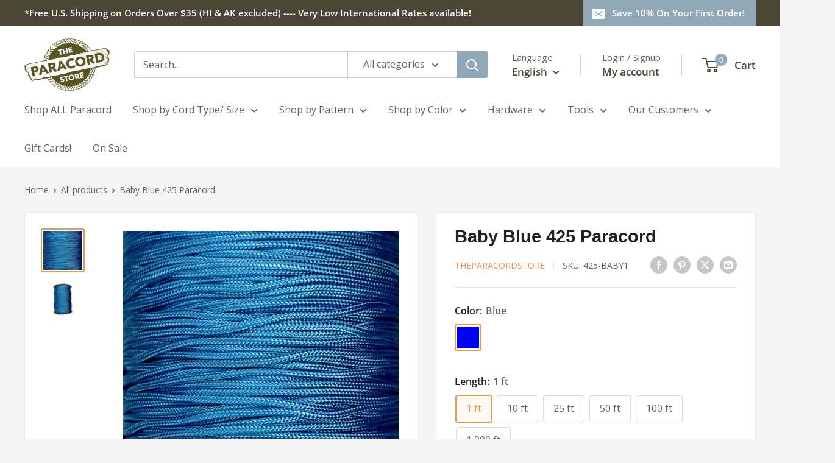

--- FILE ---
content_type: text/html; charset=utf-8
request_url: https://theparacordstore.com/products/baby-blue-425-paracord
body_size: 101587
content:
<!doctype html>

<html class="no-js" lang="en">
  <head>
    <meta charset="utf-8">
    <meta name="viewport" content="width=device-width, initial-scale=1.0, height=device-height, minimum-scale=1.0, maximum-scale=1.0">
    <meta name="theme-color" content="#ec9846">
    <meta http-equiv="Content-Security-Policy" content="
  default-src 'self' https:;
  script-src 'self' https: 'unsafe-inline' 'unsafe-eval';
  style-src 'self' https: 'unsafe-inline';
  img-src 'self' data: https:;
  font-src 'self' data: https:;
  object-src 'none';
  base-uri 'self';
  frame-src https:;
  connect-src 'self' https:;">



    <title>Baby Blue 425 Paracord - 1,000 ft</title><meta name="description" content="Our Baby Blue 425 paracord has a 400-425 lb. breaking strength and a 3 strand core. It is made in the USA by a certified US government contractor."><link rel="canonical" href="https://theparacordstore.com/products/baby-blue-425-paracord"><link rel="shortcut icon" href="//theparacordstore.com/cdn/shop/files/Frame_8_96x96.png?v=1669377194" type="image/png"><link rel="preload" as="style" href="//theparacordstore.com/cdn/shop/t/27/assets/theme.css?v=182371843023639059151765915147">
    <link rel="preload" as="script" href="//theparacordstore.com/cdn/shop/t/27/assets/theme.js?v=1815320689903517791744999561">
    <link rel="preconnect" href="https://cdn.shopify.com">
    <link rel="preconnect" href="https://fonts.shopifycdn.com">
    <link rel="dns-prefetch" href="https://productreviews.shopifycdn.com">
    <link rel="dns-prefetch" href="https://ajax.googleapis.com">
    <link rel="dns-prefetch" href="https://maps.googleapis.com">
    <link rel="dns-prefetch" href="https://maps.gstatic.com">

    <meta property="og:type" content="product">
  <meta property="og:title" content="Baby Blue 425 Paracord"><meta property="og:image" content="http://theparacordstore.com/cdn/shop/files/BabyBlue425Paracord.jpg?v=1734211598">
    <meta property="og:image:secure_url" content="https://theparacordstore.com/cdn/shop/files/BabyBlue425Paracord.jpg?v=1734211598">
    <meta property="og:image:width" content="1743">
    <meta property="og:image:height" content="1743">
    <meta property="product:availability" content="in stock"><meta property="product:price:amount" content="0.99">
  <meta property="product:price:currency" content="USD"><meta property="og:description" content="Our Baby Blue 425 paracord has a 400-425 lb. breaking strength and a 3 strand core. It is made in the USA by a certified US government contractor."><meta property="og:url" content="https://theparacordstore.com/products/baby-blue-425-paracord">
<meta property="og:site_name" content="The Paracord Store"><meta name="twitter:card" content="summary"><meta name="twitter:title" content="Baby Blue 425 Paracord">
  <meta name="twitter:description" content="Our Baby Blue 425 paracord has a 425 lb. tensile strength and a 3 strand nylon core. The 425 cord has a smaller diameter than our 550 cord (3mm vs. 4mm) and is perfect for making paracord bracelets with a tighter weave and less bulk. In addition to making bracelets and other crafts, 425 paracord can also be used for countless survival needs from tourniquets, nets and animal snares to building a shelter, making a fire bow and general use cordage. The inner core strands can even be removed and used as sewing thread or fishing line. Made by a US Government Contractor 425 lb. Tensile Strength 3 Strand Nylon Core 16 Strand Nylon Sheath Approx. Diameter: 1/8‚Äö√Ñ√π (3mm) Mildew and Rot Resistant Made in USA Please note that actual cord colors may vary from the sample photo. Click here">
  <meta name="twitter:image" content="https://theparacordstore.com/cdn/shop/files/BabyBlue425Paracord_600x600_crop_center.jpg?v=1734211598">
    <link rel="preload" href="//theparacordstore.com/cdn/fonts/figtree/figtree_n7.2fd9bfe01586148e644724096c9d75e8c7a90e55.woff2" as="font" type="font/woff2" crossorigin><link rel="preload" href="//theparacordstore.com/cdn/fonts/open_sans/opensans_n4.c32e4d4eca5273f6d4ee95ddf54b5bbb75fc9b61.woff2" as="font" type="font/woff2" crossorigin><style>
  @font-face {
  font-family: Figtree;
  font-weight: 700;
  font-style: normal;
  font-display: swap;
  src: url("//theparacordstore.com/cdn/fonts/figtree/figtree_n7.2fd9bfe01586148e644724096c9d75e8c7a90e55.woff2") format("woff2"),
       url("//theparacordstore.com/cdn/fonts/figtree/figtree_n7.ea05de92d862f9594794ab281c4c3a67501ef5fc.woff") format("woff");
}

  @font-face {
  font-family: "Open Sans";
  font-weight: 400;
  font-style: normal;
  font-display: swap;
  src: url("//theparacordstore.com/cdn/fonts/open_sans/opensans_n4.c32e4d4eca5273f6d4ee95ddf54b5bbb75fc9b61.woff2") format("woff2"),
       url("//theparacordstore.com/cdn/fonts/open_sans/opensans_n4.5f3406f8d94162b37bfa232b486ac93ee892406d.woff") format("woff");
}

@font-face {
  font-family: "Open Sans";
  font-weight: 600;
  font-style: normal;
  font-display: swap;
  src: url("//theparacordstore.com/cdn/fonts/open_sans/opensans_n6.15aeff3c913c3fe570c19cdfeed14ce10d09fb08.woff2") format("woff2"),
       url("//theparacordstore.com/cdn/fonts/open_sans/opensans_n6.14bef14c75f8837a87f70ce22013cb146ee3e9f3.woff") format("woff");
}

@font-face {
  font-family: Figtree;
  font-weight: 700;
  font-style: italic;
  font-display: swap;
  src: url("//theparacordstore.com/cdn/fonts/figtree/figtree_i7.06add7096a6f2ab742e09ec7e498115904eda1fe.woff2") format("woff2"),
       url("//theparacordstore.com/cdn/fonts/figtree/figtree_i7.ee584b5fcaccdbb5518c0228158941f8df81b101.woff") format("woff");
}


  @font-face {
  font-family: "Open Sans";
  font-weight: 700;
  font-style: normal;
  font-display: swap;
  src: url("//theparacordstore.com/cdn/fonts/open_sans/opensans_n7.a9393be1574ea8606c68f4441806b2711d0d13e4.woff2") format("woff2"),
       url("//theparacordstore.com/cdn/fonts/open_sans/opensans_n7.7b8af34a6ebf52beb1a4c1d8c73ad6910ec2e553.woff") format("woff");
}

  @font-face {
  font-family: "Open Sans";
  font-weight: 400;
  font-style: italic;
  font-display: swap;
  src: url("//theparacordstore.com/cdn/fonts/open_sans/opensans_i4.6f1d45f7a46916cc95c694aab32ecbf7509cbf33.woff2") format("woff2"),
       url("//theparacordstore.com/cdn/fonts/open_sans/opensans_i4.4efaa52d5a57aa9a57c1556cc2b7465d18839daa.woff") format("woff");
}

  @font-face {
  font-family: "Open Sans";
  font-weight: 700;
  font-style: italic;
  font-display: swap;
  src: url("//theparacordstore.com/cdn/fonts/open_sans/opensans_i7.916ced2e2ce15f7fcd95d196601a15e7b89ee9a4.woff2") format("woff2"),
       url("//theparacordstore.com/cdn/fonts/open_sans/opensans_i7.99a9cff8c86ea65461de497ade3d515a98f8b32a.woff") format("woff");
}


  :root {
    --default-text-font-size : 15px;
    --base-text-font-size    : 16px;
    --heading-font-family    : Figtree, sans-serif;
    --heading-font-weight    : 700;
    --heading-font-style     : normal;
    --text-font-family       : "Open Sans", sans-serif;
    --text-font-weight       : 400;
    --text-font-style        : normal;
    --text-font-bolder-weight: 600;
    --text-link-decoration   : underline;

    --text-color               : #616161;
    --text-color-rgb           : 97, 97, 97;
    --heading-color            : #222021;
    --border-color             : #e8e8e8;
    --border-color-rgb         : 232, 232, 232;
    --form-border-color        : #dbdbdb;
    --accent-color             : #ec9846;
    --accent-color-rgb         : 236, 152, 70;
    --link-color               : #90a8b7;
    --link-color-hover         : #638398;
    --background               : #f5f5f5;
    --secondary-background     : #ffffff;
    --secondary-background-rgb : 255, 255, 255;
    --accent-background        : rgba(236, 152, 70, 0.08);

    --input-background: #ffffff;

    --error-color       : #cf0e0e;
    --error-background  : rgba(207, 14, 14, 0.07);
    --success-color     : #1c7b36;
    --success-background: rgba(28, 123, 54, 0.11);

    --primary-button-background      : #90a8b7;
    --primary-button-background-rgb  : 144, 168, 183;
    --primary-button-text-color      : #ffffff;
    --secondary-button-background    : #222021;
    --secondary-button-background-rgb: 34, 32, 33;
    --secondary-button-text-color    : #ffffff;

    --header-background      : #ffffff;
    --header-text-color      : #4a4737;
    --header-light-text-color: #616161;
    --header-border-color    : rgba(97, 97, 97, 0.3);
    --header-accent-color    : #90a8b7;

    --footer-background-color:    #ffffff;
    --footer-heading-text-color:  #4a4737;
    --footer-body-text-color:     #4a4737;
    --footer-body-text-color-rgb: 74, 71, 55;
    --footer-accent-color:        #90a8b7;
    --footer-accent-color-rgb:    144, 168, 183;
    --footer-border:              none;
    
    --flickity-arrow-color: #b5b5b5;--product-on-sale-accent           : #ec9846;
    --product-on-sale-accent-rgb       : 236, 152, 70;
    --product-on-sale-color            : #ffffff;
    --product-in-stock-color           : #1c7b36;
    --product-low-stock-color          : #cf0e0e;
    --product-sold-out-color           : #90a8b7;
    --product-custom-label-1-background: #3f6ab1;
    --product-custom-label-1-color     : #ffffff;
    --product-custom-label-2-background: #8a44ae;
    --product-custom-label-2-color     : #ffffff;
    --product-review-star-color        : #ffbd00;

    --mobile-container-gutter : 20px;
    --desktop-container-gutter: 40px;

    /* Shopify related variables */
    --payment-terms-background-color: #f5f5f5;
  }
</style>

<script>
  // IE11 does not have support for CSS variables, so we have to polyfill them
  if (!(((window || {}).CSS || {}).supports && window.CSS.supports('(--a: 0)'))) {
    const script = document.createElement('script');
    script.type = 'text/javascript';
    script.src = 'https://cdn.jsdelivr.net/npm/css-vars-ponyfill@2';
    script.onload = function() {
      cssVars({});
    };

    document.getElementsByTagName('head')[0].appendChild(script);
  }
</script>


    <script>window.performance && window.performance.mark && window.performance.mark('shopify.content_for_header.start');</script><meta name="google-site-verification" content="hhPpA_C2J801ozN9aigT7o1q287O_S2RwRlD-EpvUHs">
<meta name="facebook-domain-verification" content="01o46r8yo55cj4f0wx6690ojkdafmj">
<meta id="shopify-digital-wallet" name="shopify-digital-wallet" content="/62018355351/digital_wallets/dialog">
<meta name="shopify-checkout-api-token" content="6dda68d2ad70bcc69ae16c6cd8b8135d">
<link rel="alternate" hreflang="x-default" href="https://theparacordstore.com/products/baby-blue-425-paracord">
<link rel="alternate" hreflang="es" href="https://theparacordstore.com/es/products/baby-blue-425-paracord">
<link rel="alternate" type="application/json+oembed" href="https://theparacordstore.com/products/baby-blue-425-paracord.oembed">
<script async="async" src="/checkouts/internal/preloads.js?locale=en-US"></script>
<script id="apple-pay-shop-capabilities" type="application/json">{"shopId":62018355351,"countryCode":"US","currencyCode":"USD","merchantCapabilities":["supports3DS"],"merchantId":"gid:\/\/shopify\/Shop\/62018355351","merchantName":"The Paracord Store","requiredBillingContactFields":["postalAddress","email","phone"],"requiredShippingContactFields":["postalAddress","email","phone"],"shippingType":"shipping","supportedNetworks":["visa","masterCard","amex","discover","elo","jcb"],"total":{"type":"pending","label":"The Paracord Store","amount":"1.00"},"shopifyPaymentsEnabled":true,"supportsSubscriptions":true}</script>
<script id="shopify-features" type="application/json">{"accessToken":"6dda68d2ad70bcc69ae16c6cd8b8135d","betas":["rich-media-storefront-analytics"],"domain":"theparacordstore.com","predictiveSearch":true,"shopId":62018355351,"locale":"en"}</script>
<script>var Shopify = Shopify || {};
Shopify.shop = "theparacordstore.myshopify.com";
Shopify.locale = "en";
Shopify.currency = {"active":"USD","rate":"1.0"};
Shopify.country = "US";
Shopify.theme = {"name":"Upgraded Theme 4\/25\/25 6.3.0","id":141847593111,"schema_name":"Warehouse","schema_version":"6.3.0","theme_store_id":871,"role":"main"};
Shopify.theme.handle = "null";
Shopify.theme.style = {"id":null,"handle":null};
Shopify.cdnHost = "theparacordstore.com/cdn";
Shopify.routes = Shopify.routes || {};
Shopify.routes.root = "/";</script>
<script type="module">!function(o){(o.Shopify=o.Shopify||{}).modules=!0}(window);</script>
<script>!function(o){function n(){var o=[];function n(){o.push(Array.prototype.slice.apply(arguments))}return n.q=o,n}var t=o.Shopify=o.Shopify||{};t.loadFeatures=n(),t.autoloadFeatures=n()}(window);</script>
<script id="shop-js-analytics" type="application/json">{"pageType":"product"}</script>
<script defer="defer" async type="module" src="//theparacordstore.com/cdn/shopifycloud/shop-js/modules/v2/client.init-shop-cart-sync_DtuiiIyl.en.esm.js"></script>
<script defer="defer" async type="module" src="//theparacordstore.com/cdn/shopifycloud/shop-js/modules/v2/chunk.common_CUHEfi5Q.esm.js"></script>
<script type="module">
  await import("//theparacordstore.com/cdn/shopifycloud/shop-js/modules/v2/client.init-shop-cart-sync_DtuiiIyl.en.esm.js");
await import("//theparacordstore.com/cdn/shopifycloud/shop-js/modules/v2/chunk.common_CUHEfi5Q.esm.js");

  window.Shopify.SignInWithShop?.initShopCartSync?.({"fedCMEnabled":true,"windoidEnabled":true});

</script>
<script>(function() {
  var isLoaded = false;
  function asyncLoad() {
    if (isLoaded) return;
    isLoaded = true;
    var urls = ["https:\/\/scripts.juniphq.com\/v1\/junip_shopify.js?shop=theparacordstore.myshopify.com","https:\/\/wishlisthero-assets.revampco.com\/store-front\/bundle2.js?shop=theparacordstore.myshopify.com","https:\/\/static.klaviyo.com\/onsite\/js\/klaviyo.js?company_id=V3uvvr\u0026shop=theparacordstore.myshopify.com","https:\/\/static.klaviyo.com\/onsite\/js\/klaviyo.js?company_id=V3uvvr\u0026shop=theparacordstore.myshopify.com","https:\/\/id-shop.govx.com\/app\/theparacordstore.myshopify.com\/govx.js?shop=theparacordstore.myshopify.com","https:\/\/d1639lhkj5l89m.cloudfront.net\/js\/storefront\/uppromote.js?shop=theparacordstore.myshopify.com","https:\/\/sp-seller.webkul.com\/js\/seller_profile_tag.js?shop=theparacordstore.myshopify.com","https:\/\/tools.luckyorange.com\/core\/lo.js?site-id=12237d21\u0026shop=theparacordstore.myshopify.com","\/\/d1liekpayvooaz.cloudfront.net\/apps\/customizery\/customizery.js?shop=theparacordstore.myshopify.com"];
    for (var i = 0; i < urls.length; i++) {
      var s = document.createElement('script');
      s.type = 'text/javascript';
      s.async = true;
      s.src = urls[i];
      var x = document.getElementsByTagName('script')[0];
      x.parentNode.insertBefore(s, x);
    }
  };
  if(window.attachEvent) {
    window.attachEvent('onload', asyncLoad);
  } else {
    window.addEventListener('load', asyncLoad, false);
  }
})();</script>
<script id="__st">var __st={"a":62018355351,"offset":-18000,"reqid":"2012b0d5-5e4e-429b-a984-8e642b5b49ba-1767111690","pageurl":"theparacordstore.com\/products\/baby-blue-425-paracord","u":"551ecd04cef0","p":"product","rtyp":"product","rid":7876136206487};</script>
<script>window.ShopifyPaypalV4VisibilityTracking = true;</script>
<script id="captcha-bootstrap">!function(){'use strict';const t='contact',e='account',n='new_comment',o=[[t,t],['blogs',n],['comments',n],[t,'customer']],c=[[e,'customer_login'],[e,'guest_login'],[e,'recover_customer_password'],[e,'create_customer']],r=t=>t.map((([t,e])=>`form[action*='/${t}']:not([data-nocaptcha='true']) input[name='form_type'][value='${e}']`)).join(','),a=t=>()=>t?[...document.querySelectorAll(t)].map((t=>t.form)):[];function s(){const t=[...o],e=r(t);return a(e)}const i='password',u='form_key',d=['recaptcha-v3-token','g-recaptcha-response','h-captcha-response',i],f=()=>{try{return window.sessionStorage}catch{return}},m='__shopify_v',_=t=>t.elements[u];function p(t,e,n=!1){try{const o=window.sessionStorage,c=JSON.parse(o.getItem(e)),{data:r}=function(t){const{data:e,action:n}=t;return t[m]||n?{data:e,action:n}:{data:t,action:n}}(c);for(const[e,n]of Object.entries(r))t.elements[e]&&(t.elements[e].value=n);n&&o.removeItem(e)}catch(o){console.error('form repopulation failed',{error:o})}}const l='form_type',E='cptcha';function T(t){t.dataset[E]=!0}const w=window,h=w.document,L='Shopify',v='ce_forms',y='captcha';let A=!1;((t,e)=>{const n=(g='f06e6c50-85a8-45c8-87d0-21a2b65856fe',I='https://cdn.shopify.com/shopifycloud/storefront-forms-hcaptcha/ce_storefront_forms_captcha_hcaptcha.v1.5.2.iife.js',D={infoText:'Protected by hCaptcha',privacyText:'Privacy',termsText:'Terms'},(t,e,n)=>{const o=w[L][v],c=o.bindForm;if(c)return c(t,g,e,D).then(n);var r;o.q.push([[t,g,e,D],n]),r=I,A||(h.body.append(Object.assign(h.createElement('script'),{id:'captcha-provider',async:!0,src:r})),A=!0)});var g,I,D;w[L]=w[L]||{},w[L][v]=w[L][v]||{},w[L][v].q=[],w[L][y]=w[L][y]||{},w[L][y].protect=function(t,e){n(t,void 0,e),T(t)},Object.freeze(w[L][y]),function(t,e,n,w,h,L){const[v,y,A,g]=function(t,e,n){const i=e?o:[],u=t?c:[],d=[...i,...u],f=r(d),m=r(i),_=r(d.filter((([t,e])=>n.includes(e))));return[a(f),a(m),a(_),s()]}(w,h,L),I=t=>{const e=t.target;return e instanceof HTMLFormElement?e:e&&e.form},D=t=>v().includes(t);t.addEventListener('submit',(t=>{const e=I(t);if(!e)return;const n=D(e)&&!e.dataset.hcaptchaBound&&!e.dataset.recaptchaBound,o=_(e),c=g().includes(e)&&(!o||!o.value);(n||c)&&t.preventDefault(),c&&!n&&(function(t){try{if(!f())return;!function(t){const e=f();if(!e)return;const n=_(t);if(!n)return;const o=n.value;o&&e.removeItem(o)}(t);const e=Array.from(Array(32),(()=>Math.random().toString(36)[2])).join('');!function(t,e){_(t)||t.append(Object.assign(document.createElement('input'),{type:'hidden',name:u})),t.elements[u].value=e}(t,e),function(t,e){const n=f();if(!n)return;const o=[...t.querySelectorAll(`input[type='${i}']`)].map((({name:t})=>t)),c=[...d,...o],r={};for(const[a,s]of new FormData(t).entries())c.includes(a)||(r[a]=s);n.setItem(e,JSON.stringify({[m]:1,action:t.action,data:r}))}(t,e)}catch(e){console.error('failed to persist form',e)}}(e),e.submit())}));const S=(t,e)=>{t&&!t.dataset[E]&&(n(t,e.some((e=>e===t))),T(t))};for(const o of['focusin','change'])t.addEventListener(o,(t=>{const e=I(t);D(e)&&S(e,y())}));const B=e.get('form_key'),M=e.get(l),P=B&&M;t.addEventListener('DOMContentLoaded',(()=>{const t=y();if(P)for(const e of t)e.elements[l].value===M&&p(e,B);[...new Set([...A(),...v().filter((t=>'true'===t.dataset.shopifyCaptcha))])].forEach((e=>S(e,t)))}))}(h,new URLSearchParams(w.location.search),n,t,e,['guest_login'])})(!0,!0)}();</script>
<script integrity="sha256-4kQ18oKyAcykRKYeNunJcIwy7WH5gtpwJnB7kiuLZ1E=" data-source-attribution="shopify.loadfeatures" defer="defer" src="//theparacordstore.com/cdn/shopifycloud/storefront/assets/storefront/load_feature-a0a9edcb.js" crossorigin="anonymous"></script>
<script data-source-attribution="shopify.dynamic_checkout.dynamic.init">var Shopify=Shopify||{};Shopify.PaymentButton=Shopify.PaymentButton||{isStorefrontPortableWallets:!0,init:function(){window.Shopify.PaymentButton.init=function(){};var t=document.createElement("script");t.src="https://theparacordstore.com/cdn/shopifycloud/portable-wallets/latest/portable-wallets.en.js",t.type="module",document.head.appendChild(t)}};
</script>
<script data-source-attribution="shopify.dynamic_checkout.buyer_consent">
  function portableWalletsHideBuyerConsent(e){var t=document.getElementById("shopify-buyer-consent"),n=document.getElementById("shopify-subscription-policy-button");t&&n&&(t.classList.add("hidden"),t.setAttribute("aria-hidden","true"),n.removeEventListener("click",e))}function portableWalletsShowBuyerConsent(e){var t=document.getElementById("shopify-buyer-consent"),n=document.getElementById("shopify-subscription-policy-button");t&&n&&(t.classList.remove("hidden"),t.removeAttribute("aria-hidden"),n.addEventListener("click",e))}window.Shopify?.PaymentButton&&(window.Shopify.PaymentButton.hideBuyerConsent=portableWalletsHideBuyerConsent,window.Shopify.PaymentButton.showBuyerConsent=portableWalletsShowBuyerConsent);
</script>
<script data-source-attribution="shopify.dynamic_checkout.cart.bootstrap">document.addEventListener("DOMContentLoaded",(function(){function t(){return document.querySelector("shopify-accelerated-checkout-cart, shopify-accelerated-checkout")}if(t())Shopify.PaymentButton.init();else{new MutationObserver((function(e,n){t()&&(Shopify.PaymentButton.init(),n.disconnect())})).observe(document.body,{childList:!0,subtree:!0})}}));
</script>
<link id="shopify-accelerated-checkout-styles" rel="stylesheet" media="screen" href="https://theparacordstore.com/cdn/shopifycloud/portable-wallets/latest/accelerated-checkout-backwards-compat.css" crossorigin="anonymous">
<style id="shopify-accelerated-checkout-cart">
        #shopify-buyer-consent {
  margin-top: 1em;
  display: inline-block;
  width: 100%;
}

#shopify-buyer-consent.hidden {
  display: none;
}

#shopify-subscription-policy-button {
  background: none;
  border: none;
  padding: 0;
  text-decoration: underline;
  font-size: inherit;
  cursor: pointer;
}

#shopify-subscription-policy-button::before {
  box-shadow: none;
}

      </style>

<script>window.performance && window.performance.mark && window.performance.mark('shopify.content_for_header.end');</script>

    <link rel="stylesheet" href="//theparacordstore.com/cdn/shop/t/27/assets/theme.css?v=182371843023639059151765915147">

    <script type="application/ld+json">{"@context":"http:\/\/schema.org\/","@id":"\/products\/baby-blue-425-paracord#product","@type":"ProductGroup","brand":{"@type":"Brand","name":"TheParacordStore"},"category":"425 Paracord","description":"Our Baby Blue 425 paracord has a 425 lb. tensile strength and a 3 strand nylon core. The 425 cord has a smaller diameter than our 550 cord (3mm vs. 4mm) and is perfect for making paracord bracelets with a tighter weave and less bulk.\nIn addition to making bracelets and other crafts, 425 paracord can also be used for countless survival needs from tourniquets, nets and animal snares to building a shelter, making a fire bow and general use cordage. The inner core strands can even be removed and used as sewing thread or fishing line.\n\nMade by a US Government Contractor\n425 lb. Tensile Strength\n3 Strand Nylon Core\n16 Strand Nylon Sheath\nApprox. Diameter: 1\/8‚Äö√Ñ√π (3mm)\nMildew and Rot Resistant\nMade in USA\n\nPlease note that actual cord colors may vary from the sample photo. Click here for additional color information. Also, the manufacturing process results in a small percentage of spools with two separate lengths of cord. If your project requires a continuous length of cord, please let us know by email following checkout.","hasVariant":[{"@id":"\/products\/baby-blue-425-paracord?variant=44924024782999#variant","@type":"Product","image":"https:\/\/theparacordstore.com\/cdn\/shop\/files\/BabyBlue425Paracord.jpg?v=1734211598\u0026width=1920","name":"Baby Blue 425 Paracord - Blue \/ 1 ft","offers":{"@id":"\/products\/baby-blue-425-paracord?variant=44924024782999#offer","@type":"Offer","availability":"http:\/\/schema.org\/InStock","price":"0.99","priceCurrency":"USD","url":"https:\/\/theparacordstore.com\/products\/baby-blue-425-paracord?variant=44924024782999"},"sku":"425-BABY1"},{"@id":"\/products\/baby-blue-425-paracord?variant=44924024815767#variant","@type":"Product","image":"https:\/\/theparacordstore.com\/cdn\/shop\/files\/BabyBlue425Paracord.jpg?v=1734211598\u0026width=1920","name":"Baby Blue 425 Paracord - Blue \/ 10 ft","offers":{"@id":"\/products\/baby-blue-425-paracord?variant=44924024815767#offer","@type":"Offer","availability":"http:\/\/schema.org\/InStock","price":"2.75","priceCurrency":"USD","url":"https:\/\/theparacordstore.com\/products\/baby-blue-425-paracord?variant=44924024815767"},"sku":"425-BABY10"},{"@id":"\/products\/baby-blue-425-paracord?variant=44924024848535#variant","@type":"Product","image":"https:\/\/theparacordstore.com\/cdn\/shop\/files\/BabyBlue425Paracord.jpg?v=1734211598\u0026width=1920","name":"Baby Blue 425 Paracord - Blue \/ 25 ft","offers":{"@id":"\/products\/baby-blue-425-paracord?variant=44924024848535#offer","@type":"Offer","availability":"http:\/\/schema.org\/InStock","price":"3.50","priceCurrency":"USD","url":"https:\/\/theparacordstore.com\/products\/baby-blue-425-paracord?variant=44924024848535"},"sku":"425-BABY25"},{"@id":"\/products\/baby-blue-425-paracord?variant=44924024881303#variant","@type":"Product","image":"https:\/\/theparacordstore.com\/cdn\/shop\/files\/BabyBlue425Paracord.jpg?v=1734211598\u0026width=1920","name":"Baby Blue 425 Paracord - Blue \/ 50 ft","offers":{"@id":"\/products\/baby-blue-425-paracord?variant=44924024881303#offer","@type":"Offer","availability":"http:\/\/schema.org\/InStock","price":"5.75","priceCurrency":"USD","url":"https:\/\/theparacordstore.com\/products\/baby-blue-425-paracord?variant=44924024881303"},"sku":"425-BABY50"},{"@id":"\/products\/baby-blue-425-paracord?variant=44924024914071#variant","@type":"Product","image":"https:\/\/theparacordstore.com\/cdn\/shop\/files\/BabyBlue425Paracord.jpg?v=1734211598\u0026width=1920","name":"Baby Blue 425 Paracord - Blue \/ 100 ft","offers":{"@id":"\/products\/baby-blue-425-paracord?variant=44924024914071#offer","@type":"Offer","availability":"http:\/\/schema.org\/InStock","price":"9.50","priceCurrency":"USD","url":"https:\/\/theparacordstore.com\/products\/baby-blue-425-paracord?variant=44924024914071"},"sku":"425-BABY100"},{"@id":"\/products\/baby-blue-425-paracord?variant=42776047648919#variant","@type":"Product","image":"https:\/\/theparacordstore.com\/cdn\/shop\/files\/BabyBlue425ParacordSpool_31.jpg?v=1734211598\u0026width=1920","name":"Baby Blue 425 Paracord - Blue \/ 1,000 ft","offers":{"@id":"\/products\/baby-blue-425-paracord?variant=42776047648919#offer","@type":"Offer","availability":"http:\/\/schema.org\/InStock","price":"65.00","priceCurrency":"USD","url":"https:\/\/theparacordstore.com\/products\/baby-blue-425-paracord?variant=42776047648919"},"sku":"425-BABY1000"}],"name":"Baby Blue 425 Paracord","productGroupID":"7876136206487","url":"https:\/\/theparacordstore.com\/products\/baby-blue-425-paracord"}</script><script type="application/ld+json">
  {
    "@context": "https://schema.org",
    "@type": "BreadcrumbList",
    "itemListElement": [{
        "@type": "ListItem",
        "position": 1,
        "name": "Home",
        "item": "https://theparacordstore.com"
      },{
            "@type": "ListItem",
            "position": 2,
            "name": "Baby Blue 425 Paracord",
            "item": "https://theparacordstore.com/products/baby-blue-425-paracord"
          }]
  }
</script>
<link href="//theparacordstore.com/cdn/shop/t/27/assets/globo-css.css?v=173639268531209508931746841158" rel="stylesheet" type="text/css" media="all" />
    <script>
      // This allows to expose several variables to the global scope, to be used in scripts
      window.theme = {
        pageType: "product",
        cartCount: 0,
        moneyFormat: "${{amount}}",
        moneyWithCurrencyFormat: "${{amount}} USD",
        currencyCodeEnabled: false,
        showDiscount: false,
        discountMode: "percentage",
        cartType: "drawer"
      };

      window.routes = {
        rootUrl: "\/",
        rootUrlWithoutSlash: '',
        cartUrl: "\/cart",
        cartAddUrl: "\/cart\/add",
        cartChangeUrl: "\/cart\/change",
        searchUrl: "\/search",
        productRecommendationsUrl: "\/recommendations\/products"
      };

      window.languages = {
        productRegularPrice: "Regular price",
        productSalePrice: "Sale price",
        collectionOnSaleLabel: "Save {{savings}}",
        productFormUnavailable: "Unavailable",
        productFormAddToCart: "Add to cart",
        productFormPreOrder: "Pre-order",
        productFormSoldOut: "Sold out",
        productAdded: "Product has been added to your cart",
        productAddedShort: "Added!",
        shippingEstimatorNoResults: "No shipping could be found for your address.",
        shippingEstimatorOneResult: "There is one shipping rate for your address:",
        shippingEstimatorMultipleResults: "There are {{count}} shipping rates for your address:",
        shippingEstimatorErrors: "There are some errors:"
      };

      document.documentElement.className = document.documentElement.className.replace('no-js', 'js');
    </script><script src="//theparacordstore.com/cdn/shop/t/27/assets/theme.js?v=1815320689903517791744999561" defer></script><script>
        (function () {
          window.onpageshow = function() {
            // We force re-freshing the cart content onpageshow, as most browsers will serve a cache copy when hitting the
            // back button, which cause staled data
            document.documentElement.dispatchEvent(new CustomEvent('cart:refresh', {
              bubbles: true,
              detail: {scrollToTop: false}
            }));
          };
        })();
      </script><meta name="google-site-verification" content="jbErwlWeRTcpdXRRsSAbZBXuNmpM-V2MvFY1nDXAcCA" />
  <!-- BEGIN app block: shopify://apps/vo-product-options/blocks/embed-block/430cbd7b-bd20-4c16-ba41-db6f4c645164 --><script>var bcpo_product={"id":7876136206487,"title":"Baby Blue 425 Paracord","handle":"baby-blue-425-paracord","description":"\u003cp\u003eOur Baby Blue 425 paracord has a 425 lb. tensile strength and a 3 strand nylon core. The 425 cord has a smaller diameter than our \u003ca href=\"\/550-paracord.html\"\u003e550 cord\u003c\/a\u003e (3mm vs. 4mm) and is perfect for making paracord bracelets with a tighter weave and less bulk.\u003c\/p\u003e\n\u003cp\u003eIn addition to making bracelets and other crafts, 425 paracord can also be used for countless survival needs from tourniquets, nets and animal snares to building a shelter, making a fire bow and general use cordage. The inner core strands can even be removed and used as sewing thread or fishing line.\u003c\/p\u003e\n\u003cul\u003e\n\u003cli\u003eMade by a US Government Contractor\u003c\/li\u003e\n\u003cli\u003e425 lb. Tensile Strength\u003c\/li\u003e\n\u003cli\u003e3 Strand Nylon Core\u003c\/li\u003e\n\u003cli\u003e16 Strand Nylon Sheath\u003c\/li\u003e\n\u003cli\u003eApprox. Diameter: 1\/8‚Äö√Ñ√π (3mm)\u003c\/li\u003e\n\u003cli\u003eMildew and Rot Resistant\u003c\/li\u003e\n\u003cli\u003eMade in USA\u003c\/li\u003e\n\u003c\/ul\u003e\n\u003cp\u003e\u003cem\u003ePlease note that actual cord colors may vary from the sample photo. \u003ca href=\"\/pages\/product-color-disclaimer\" target=\"\"\u003eClick here\u003c\/a\u003e for additional color information. Also, the manufacturing process results in a small percentage of spools with two separate lengths of cord. If your project requires a continuous length of cord, please let us know by email following checkout.\u003c\/em\u003e\u003c\/p\u003e","published_at":"2025-05-05T14:12:27-04:00","created_at":"2022-12-16T07:50:59-05:00","vendor":"TheParacordStore","type":"425 Paracord","tags":["Category_Paracord","Category_Paracord\/425 Paracord","colorfamily_blue","Pattern_Solid","Spool"],"price":99,"price_min":99,"price_max":6500,"available":true,"price_varies":true,"compare_at_price":null,"compare_at_price_min":0,"compare_at_price_max":0,"compare_at_price_varies":false,"variants":[{"id":44924024782999,"title":"Blue \/ 1 ft","option1":"Blue","option2":"1 ft","option3":null,"sku":"425-BABY1","requires_shipping":true,"taxable":true,"featured_image":{"id":44637061349527,"product_id":7876136206487,"position":1,"created_at":"2024-12-14T16:26:33-05:00","updated_at":"2024-12-14T16:26:38-05:00","alt":"Baby Blue 425 Paracord - The Paracord Store","width":1743,"height":1743,"src":"\/\/theparacordstore.com\/cdn\/shop\/files\/BabyBlue425Paracord.jpg?v=1734211598","variant_ids":[44924024782999,44924024815767,44924024848535,44924024881303,44924024914071]},"available":true,"name":"Baby Blue 425 Paracord - Blue \/ 1 ft","public_title":"Blue \/ 1 ft","options":["Blue","1 ft"],"price":99,"weight":5,"compare_at_price":null,"inventory_management":"shopify","barcode":null,"featured_media":{"alt":"Baby Blue 425 Paracord - The Paracord Store","id":36410101694615,"position":1,"preview_image":{"aspect_ratio":1.0,"height":1743,"width":1743,"src":"\/\/theparacordstore.com\/cdn\/shop\/files\/BabyBlue425Paracord.jpg?v=1734211598"}},"requires_selling_plan":false,"selling_plan_allocations":[]},{"id":44924024815767,"title":"Blue \/ 10 ft","option1":"Blue","option2":"10 ft","option3":null,"sku":"425-BABY10","requires_shipping":true,"taxable":true,"featured_image":{"id":44637061349527,"product_id":7876136206487,"position":1,"created_at":"2024-12-14T16:26:33-05:00","updated_at":"2024-12-14T16:26:38-05:00","alt":"Baby Blue 425 Paracord - The Paracord Store","width":1743,"height":1743,"src":"\/\/theparacordstore.com\/cdn\/shop\/files\/BabyBlue425Paracord.jpg?v=1734211598","variant_ids":[44924024782999,44924024815767,44924024848535,44924024881303,44924024914071]},"available":true,"name":"Baby Blue 425 Paracord - Blue \/ 10 ft","public_title":"Blue \/ 10 ft","options":["Blue","10 ft"],"price":275,"weight":18,"compare_at_price":null,"inventory_management":"shopify","barcode":null,"featured_media":{"alt":"Baby Blue 425 Paracord - The Paracord Store","id":36410101694615,"position":1,"preview_image":{"aspect_ratio":1.0,"height":1743,"width":1743,"src":"\/\/theparacordstore.com\/cdn\/shop\/files\/BabyBlue425Paracord.jpg?v=1734211598"}},"requires_selling_plan":false,"selling_plan_allocations":[]},{"id":44924024848535,"title":"Blue \/ 25 ft","option1":"Blue","option2":"25 ft","option3":null,"sku":"425-BABY25","requires_shipping":true,"taxable":true,"featured_image":{"id":44637061349527,"product_id":7876136206487,"position":1,"created_at":"2024-12-14T16:26:33-05:00","updated_at":"2024-12-14T16:26:38-05:00","alt":"Baby Blue 425 Paracord - The Paracord Store","width":1743,"height":1743,"src":"\/\/theparacordstore.com\/cdn\/shop\/files\/BabyBlue425Paracord.jpg?v=1734211598","variant_ids":[44924024782999,44924024815767,44924024848535,44924024881303,44924024914071]},"available":true,"name":"Baby Blue 425 Paracord - Blue \/ 25 ft","public_title":"Blue \/ 25 ft","options":["Blue","25 ft"],"price":350,"weight":41,"compare_at_price":null,"inventory_management":"shopify","barcode":null,"featured_media":{"alt":"Baby Blue 425 Paracord - The Paracord Store","id":36410101694615,"position":1,"preview_image":{"aspect_ratio":1.0,"height":1743,"width":1743,"src":"\/\/theparacordstore.com\/cdn\/shop\/files\/BabyBlue425Paracord.jpg?v=1734211598"}},"requires_selling_plan":false,"selling_plan_allocations":[]},{"id":44924024881303,"title":"Blue \/ 50 ft","option1":"Blue","option2":"50 ft","option3":null,"sku":"425-BABY50","requires_shipping":true,"taxable":true,"featured_image":{"id":44637061349527,"product_id":7876136206487,"position":1,"created_at":"2024-12-14T16:26:33-05:00","updated_at":"2024-12-14T16:26:38-05:00","alt":"Baby Blue 425 Paracord - The Paracord Store","width":1743,"height":1743,"src":"\/\/theparacordstore.com\/cdn\/shop\/files\/BabyBlue425Paracord.jpg?v=1734211598","variant_ids":[44924024782999,44924024815767,44924024848535,44924024881303,44924024914071]},"available":true,"name":"Baby Blue 425 Paracord - Blue \/ 50 ft","public_title":"Blue \/ 50 ft","options":["Blue","50 ft"],"price":575,"weight":82,"compare_at_price":null,"inventory_management":"shopify","barcode":null,"featured_media":{"alt":"Baby Blue 425 Paracord - The Paracord Store","id":36410101694615,"position":1,"preview_image":{"aspect_ratio":1.0,"height":1743,"width":1743,"src":"\/\/theparacordstore.com\/cdn\/shop\/files\/BabyBlue425Paracord.jpg?v=1734211598"}},"requires_selling_plan":false,"selling_plan_allocations":[]},{"id":44924024914071,"title":"Blue \/ 100 ft","option1":"Blue","option2":"100 ft","option3":null,"sku":"425-BABY100","requires_shipping":true,"taxable":true,"featured_image":{"id":44637061349527,"product_id":7876136206487,"position":1,"created_at":"2024-12-14T16:26:33-05:00","updated_at":"2024-12-14T16:26:38-05:00","alt":"Baby Blue 425 Paracord - The Paracord Store","width":1743,"height":1743,"src":"\/\/theparacordstore.com\/cdn\/shop\/files\/BabyBlue425Paracord.jpg?v=1734211598","variant_ids":[44924024782999,44924024815767,44924024848535,44924024881303,44924024914071]},"available":true,"name":"Baby Blue 425 Paracord - Blue \/ 100 ft","public_title":"Blue \/ 100 ft","options":["Blue","100 ft"],"price":950,"weight":172,"compare_at_price":null,"inventory_management":"shopify","barcode":null,"featured_media":{"alt":"Baby Blue 425 Paracord - The Paracord Store","id":36410101694615,"position":1,"preview_image":{"aspect_ratio":1.0,"height":1743,"width":1743,"src":"\/\/theparacordstore.com\/cdn\/shop\/files\/BabyBlue425Paracord.jpg?v=1734211598"}},"requires_selling_plan":false,"selling_plan_allocations":[]},{"id":42776047648919,"title":"Blue \/ 1,000 ft","option1":"Blue","option2":"1,000 ft","option3":null,"sku":"425-BABY1000","requires_shipping":true,"taxable":true,"featured_image":{"id":44637061382295,"product_id":7876136206487,"position":2,"created_at":"2024-12-14T16:26:33-05:00","updated_at":"2024-12-14T16:26:38-05:00","alt":"Baby Blue 425 Paracord - The Paracord Store","width":3200,"height":3200,"src":"\/\/theparacordstore.com\/cdn\/shop\/files\/BabyBlue425ParacordSpool_31.jpg?v=1734211598","variant_ids":[42776047648919]},"available":true,"name":"Baby Blue 425 Paracord - Blue \/ 1,000 ft","public_title":"Blue \/ 1,000 ft","options":["Blue","1,000 ft"],"price":6500,"weight":1814,"compare_at_price":null,"inventory_management":"shopify","barcode":null,"featured_media":{"alt":"Baby Blue 425 Paracord - The Paracord Store","id":36410101661847,"position":2,"preview_image":{"aspect_ratio":1.0,"height":3200,"width":3200,"src":"\/\/theparacordstore.com\/cdn\/shop\/files\/BabyBlue425ParacordSpool_31.jpg?v=1734211598"}},"requires_selling_plan":false,"selling_plan_allocations":[]}],"images":["\/\/theparacordstore.com\/cdn\/shop\/files\/BabyBlue425Paracord.jpg?v=1734211598","\/\/theparacordstore.com\/cdn\/shop\/files\/BabyBlue425ParacordSpool_31.jpg?v=1734211598"],"featured_image":"\/\/theparacordstore.com\/cdn\/shop\/files\/BabyBlue425Paracord.jpg?v=1734211598","options":["Color","Length"],"media":[{"alt":"Baby Blue 425 Paracord - The Paracord Store","id":36410101694615,"position":1,"preview_image":{"aspect_ratio":1.0,"height":1743,"width":1743,"src":"\/\/theparacordstore.com\/cdn\/shop\/files\/BabyBlue425Paracord.jpg?v=1734211598"},"aspect_ratio":1.0,"height":1743,"media_type":"image","src":"\/\/theparacordstore.com\/cdn\/shop\/files\/BabyBlue425Paracord.jpg?v=1734211598","width":1743},{"alt":"Baby Blue 425 Paracord - The Paracord Store","id":36410101661847,"position":2,"preview_image":{"aspect_ratio":1.0,"height":3200,"width":3200,"src":"\/\/theparacordstore.com\/cdn\/shop\/files\/BabyBlue425ParacordSpool_31.jpg?v=1734211598"},"aspect_ratio":1.0,"height":3200,"media_type":"image","src":"\/\/theparacordstore.com\/cdn\/shop\/files\/BabyBlue425ParacordSpool_31.jpg?v=1734211598","width":3200}],"requires_selling_plan":false,"selling_plan_groups":[],"content":"\u003cp\u003eOur Baby Blue 425 paracord has a 425 lb. tensile strength and a 3 strand nylon core. The 425 cord has a smaller diameter than our \u003ca href=\"\/550-paracord.html\"\u003e550 cord\u003c\/a\u003e (3mm vs. 4mm) and is perfect for making paracord bracelets with a tighter weave and less bulk.\u003c\/p\u003e\n\u003cp\u003eIn addition to making bracelets and other crafts, 425 paracord can also be used for countless survival needs from tourniquets, nets and animal snares to building a shelter, making a fire bow and general use cordage. The inner core strands can even be removed and used as sewing thread or fishing line.\u003c\/p\u003e\n\u003cul\u003e\n\u003cli\u003eMade by a US Government Contractor\u003c\/li\u003e\n\u003cli\u003e425 lb. Tensile Strength\u003c\/li\u003e\n\u003cli\u003e3 Strand Nylon Core\u003c\/li\u003e\n\u003cli\u003e16 Strand Nylon Sheath\u003c\/li\u003e\n\u003cli\u003eApprox. Diameter: 1\/8‚Äö√Ñ√π (3mm)\u003c\/li\u003e\n\u003cli\u003eMildew and Rot Resistant\u003c\/li\u003e\n\u003cli\u003eMade in USA\u003c\/li\u003e\n\u003c\/ul\u003e\n\u003cp\u003e\u003cem\u003ePlease note that actual cord colors may vary from the sample photo. \u003ca href=\"\/pages\/product-color-disclaimer\" target=\"\"\u003eClick here\u003c\/a\u003e for additional color information. Also, the manufacturing process results in a small percentage of spools with two separate lengths of cord. If your project requires a continuous length of cord, please let us know by email following checkout.\u003c\/em\u003e\u003c\/p\u003e"}; bcpo_product.options_with_values = [{"name":"Color","position":1,"values":["Blue"]},{"name":"Length","position":2,"values":["1 ft","10 ft","25 ft","50 ft","100 ft","1,000 ft"]}];  var bcpo_settings=bcpo_settings || {"_3lj2l":"7876178608279"};var inventory_quantity = [];inventory_quantity.push(3559);inventory_quantity.push(355);inventory_quantity.push(142);inventory_quantity.push(71);inventory_quantity.push(35);inventory_quantity.push(3);if(bcpo_product) { for (var i = 0; i < bcpo_product.variants.length; i += 1) { bcpo_product.variants[i].inventory_quantity = inventory_quantity[i]; }}window.bcpo = window.bcpo || {}; bcpo.cart = {"note":null,"attributes":{},"original_total_price":0,"total_price":0,"total_discount":0,"total_weight":0.0,"item_count":0,"items":[],"requires_shipping":false,"currency":"USD","items_subtotal_price":0,"cart_level_discount_applications":[],"checkout_charge_amount":0}; bcpo.ogFormData = FormData; bcpo.money_with_currency_format = "${{amount}} USD";bcpo.money_format = "${{amount}}"; if (bcpo_settings) { bcpo_settings.shop_currency = "USD";} else { var bcpo_settings = {shop_currency: "USD" }; }</script>


<!-- END app block --><!-- BEGIN app block: shopify://apps/instafeed/blocks/head-block/c447db20-095d-4a10-9725-b5977662c9d5 --><link rel="preconnect" href="https://cdn.nfcube.com/">
<link rel="preconnect" href="https://scontent.cdninstagram.com/">


  <script>
    document.addEventListener('DOMContentLoaded', function () {
      let instafeedScript = document.createElement('script');

      
        instafeedScript.src = 'https://cdn.nfcube.com/instafeed-e93dfdf042965519265dda94c94f92ad.js';
      

      document.body.appendChild(instafeedScript);
    });
  </script>





<!-- END app block --><!-- BEGIN app block: shopify://apps/pagefly-page-builder/blocks/app-embed/83e179f7-59a0-4589-8c66-c0dddf959200 -->

<!-- BEGIN app snippet: pagefly-cro-ab-testing-main -->







<script>
  ;(function () {
    const url = new URL(window.location)
    const viewParam = url.searchParams.get('view')
    if (viewParam && viewParam.includes('variant-pf-')) {
      url.searchParams.set('pf_v', viewParam)
      url.searchParams.delete('view')
      window.history.replaceState({}, '', url)
    }
  })()
</script>



<script type='module'>
  
  window.PAGEFLY_CRO = window.PAGEFLY_CRO || {}

  window.PAGEFLY_CRO['data_debug'] = {
    original_template_suffix: "all_products",
    allow_ab_test: false,
    ab_test_start_time: 0,
    ab_test_end_time: 0,
    today_date_time: 1767111690000,
  }
  window.PAGEFLY_CRO['GA4'] = { enabled: false}
</script>

<!-- END app snippet -->








  <script src='https://cdn.shopify.com/extensions/019b6965-ed06-7f85-833a-9283c5c4e872/pagefly-page-builder-212/assets/pagefly-helper.js' defer='defer'></script>

  <script src='https://cdn.shopify.com/extensions/019b6965-ed06-7f85-833a-9283c5c4e872/pagefly-page-builder-212/assets/pagefly-general-helper.js' defer='defer'></script>

  <script src='https://cdn.shopify.com/extensions/019b6965-ed06-7f85-833a-9283c5c4e872/pagefly-page-builder-212/assets/pagefly-snap-slider.js' defer='defer'></script>

  <script src='https://cdn.shopify.com/extensions/019b6965-ed06-7f85-833a-9283c5c4e872/pagefly-page-builder-212/assets/pagefly-slideshow-v3.js' defer='defer'></script>

  <script src='https://cdn.shopify.com/extensions/019b6965-ed06-7f85-833a-9283c5c4e872/pagefly-page-builder-212/assets/pagefly-slideshow-v4.js' defer='defer'></script>

  <script src='https://cdn.shopify.com/extensions/019b6965-ed06-7f85-833a-9283c5c4e872/pagefly-page-builder-212/assets/pagefly-glider.js' defer='defer'></script>

  <script src='https://cdn.shopify.com/extensions/019b6965-ed06-7f85-833a-9283c5c4e872/pagefly-page-builder-212/assets/pagefly-slideshow-v1-v2.js' defer='defer'></script>

  <script src='https://cdn.shopify.com/extensions/019b6965-ed06-7f85-833a-9283c5c4e872/pagefly-page-builder-212/assets/pagefly-product-media.js' defer='defer'></script>

  <script src='https://cdn.shopify.com/extensions/019b6965-ed06-7f85-833a-9283c5c4e872/pagefly-page-builder-212/assets/pagefly-product.js' defer='defer'></script>


<script id='pagefly-helper-data' type='application/json'>
  {
    "page_optimization": {
      "assets_prefetching": false
    },
    "elements_asset_mapper": {
      "Accordion": "https://cdn.shopify.com/extensions/019b6965-ed06-7f85-833a-9283c5c4e872/pagefly-page-builder-212/assets/pagefly-accordion.js",
      "Accordion3": "https://cdn.shopify.com/extensions/019b6965-ed06-7f85-833a-9283c5c4e872/pagefly-page-builder-212/assets/pagefly-accordion3.js",
      "CountDown": "https://cdn.shopify.com/extensions/019b6965-ed06-7f85-833a-9283c5c4e872/pagefly-page-builder-212/assets/pagefly-countdown.js",
      "GMap1": "https://cdn.shopify.com/extensions/019b6965-ed06-7f85-833a-9283c5c4e872/pagefly-page-builder-212/assets/pagefly-gmap.js",
      "GMap2": "https://cdn.shopify.com/extensions/019b6965-ed06-7f85-833a-9283c5c4e872/pagefly-page-builder-212/assets/pagefly-gmap.js",
      "GMapBasicV2": "https://cdn.shopify.com/extensions/019b6965-ed06-7f85-833a-9283c5c4e872/pagefly-page-builder-212/assets/pagefly-gmap.js",
      "GMapAdvancedV2": "https://cdn.shopify.com/extensions/019b6965-ed06-7f85-833a-9283c5c4e872/pagefly-page-builder-212/assets/pagefly-gmap.js",
      "HTML.Video": "https://cdn.shopify.com/extensions/019b6965-ed06-7f85-833a-9283c5c4e872/pagefly-page-builder-212/assets/pagefly-htmlvideo.js",
      "HTML.Video2": "https://cdn.shopify.com/extensions/019b6965-ed06-7f85-833a-9283c5c4e872/pagefly-page-builder-212/assets/pagefly-htmlvideo2.js",
      "HTML.Video3": "https://cdn.shopify.com/extensions/019b6965-ed06-7f85-833a-9283c5c4e872/pagefly-page-builder-212/assets/pagefly-htmlvideo2.js",
      "BackgroundVideo": "https://cdn.shopify.com/extensions/019b6965-ed06-7f85-833a-9283c5c4e872/pagefly-page-builder-212/assets/pagefly-htmlvideo2.js",
      "Instagram": "https://cdn.shopify.com/extensions/019b6965-ed06-7f85-833a-9283c5c4e872/pagefly-page-builder-212/assets/pagefly-instagram.js",
      "Instagram2": "https://cdn.shopify.com/extensions/019b6965-ed06-7f85-833a-9283c5c4e872/pagefly-page-builder-212/assets/pagefly-instagram.js",
      "Insta3": "https://cdn.shopify.com/extensions/019b6965-ed06-7f85-833a-9283c5c4e872/pagefly-page-builder-212/assets/pagefly-instagram3.js",
      "Tabs": "https://cdn.shopify.com/extensions/019b6965-ed06-7f85-833a-9283c5c4e872/pagefly-page-builder-212/assets/pagefly-tab.js",
      "Tabs3": "https://cdn.shopify.com/extensions/019b6965-ed06-7f85-833a-9283c5c4e872/pagefly-page-builder-212/assets/pagefly-tab3.js",
      "ProductBox": "https://cdn.shopify.com/extensions/019b6965-ed06-7f85-833a-9283c5c4e872/pagefly-page-builder-212/assets/pagefly-cart.js",
      "FBPageBox2": "https://cdn.shopify.com/extensions/019b6965-ed06-7f85-833a-9283c5c4e872/pagefly-page-builder-212/assets/pagefly-facebook.js",
      "FBLikeButton2": "https://cdn.shopify.com/extensions/019b6965-ed06-7f85-833a-9283c5c4e872/pagefly-page-builder-212/assets/pagefly-facebook.js",
      "TwitterFeed2": "https://cdn.shopify.com/extensions/019b6965-ed06-7f85-833a-9283c5c4e872/pagefly-page-builder-212/assets/pagefly-twitter.js",
      "Paragraph4": "https://cdn.shopify.com/extensions/019b6965-ed06-7f85-833a-9283c5c4e872/pagefly-page-builder-212/assets/pagefly-paragraph4.js",

      "AliReviews": "https://cdn.shopify.com/extensions/019b6965-ed06-7f85-833a-9283c5c4e872/pagefly-page-builder-212/assets/pagefly-3rd-elements.js",
      "BackInStock": "https://cdn.shopify.com/extensions/019b6965-ed06-7f85-833a-9283c5c4e872/pagefly-page-builder-212/assets/pagefly-3rd-elements.js",
      "GloboBackInStock": "https://cdn.shopify.com/extensions/019b6965-ed06-7f85-833a-9283c5c4e872/pagefly-page-builder-212/assets/pagefly-3rd-elements.js",
      "GrowaveWishlist": "https://cdn.shopify.com/extensions/019b6965-ed06-7f85-833a-9283c5c4e872/pagefly-page-builder-212/assets/pagefly-3rd-elements.js",
      "InfiniteOptionsShopPad": "https://cdn.shopify.com/extensions/019b6965-ed06-7f85-833a-9283c5c4e872/pagefly-page-builder-212/assets/pagefly-3rd-elements.js",
      "InkybayProductPersonalizer": "https://cdn.shopify.com/extensions/019b6965-ed06-7f85-833a-9283c5c4e872/pagefly-page-builder-212/assets/pagefly-3rd-elements.js",
      "LimeSpot": "https://cdn.shopify.com/extensions/019b6965-ed06-7f85-833a-9283c5c4e872/pagefly-page-builder-212/assets/pagefly-3rd-elements.js",
      "Loox": "https://cdn.shopify.com/extensions/019b6965-ed06-7f85-833a-9283c5c4e872/pagefly-page-builder-212/assets/pagefly-3rd-elements.js",
      "Opinew": "https://cdn.shopify.com/extensions/019b6965-ed06-7f85-833a-9283c5c4e872/pagefly-page-builder-212/assets/pagefly-3rd-elements.js",
      "Powr": "https://cdn.shopify.com/extensions/019b6965-ed06-7f85-833a-9283c5c4e872/pagefly-page-builder-212/assets/pagefly-3rd-elements.js",
      "ProductReviews": "https://cdn.shopify.com/extensions/019b6965-ed06-7f85-833a-9283c5c4e872/pagefly-page-builder-212/assets/pagefly-3rd-elements.js",
      "PushOwl": "https://cdn.shopify.com/extensions/019b6965-ed06-7f85-833a-9283c5c4e872/pagefly-page-builder-212/assets/pagefly-3rd-elements.js",
      "ReCharge": "https://cdn.shopify.com/extensions/019b6965-ed06-7f85-833a-9283c5c4e872/pagefly-page-builder-212/assets/pagefly-3rd-elements.js",
      "Rivyo": "https://cdn.shopify.com/extensions/019b6965-ed06-7f85-833a-9283c5c4e872/pagefly-page-builder-212/assets/pagefly-3rd-elements.js",
      "TrackingMore": "https://cdn.shopify.com/extensions/019b6965-ed06-7f85-833a-9283c5c4e872/pagefly-page-builder-212/assets/pagefly-3rd-elements.js",
      "Vitals": "https://cdn.shopify.com/extensions/019b6965-ed06-7f85-833a-9283c5c4e872/pagefly-page-builder-212/assets/pagefly-3rd-elements.js",
      "Wiser": "https://cdn.shopify.com/extensions/019b6965-ed06-7f85-833a-9283c5c4e872/pagefly-page-builder-212/assets/pagefly-3rd-elements.js"
    },
    "custom_elements_mapper": {
      "pf-click-action-element": "https://cdn.shopify.com/extensions/019b6965-ed06-7f85-833a-9283c5c4e872/pagefly-page-builder-212/assets/pagefly-click-action-element.js",
      "pf-dialog-element": "https://cdn.shopify.com/extensions/019b6965-ed06-7f85-833a-9283c5c4e872/pagefly-page-builder-212/assets/pagefly-dialog-element.js"
    }
  }
</script>


<!-- END app block --><!-- BEGIN app block: shopify://apps/klaviyo-email-marketing-sms/blocks/klaviyo-onsite-embed/2632fe16-c075-4321-a88b-50b567f42507 -->












  <script async src="https://static.klaviyo.com/onsite/js/V3uvvr/klaviyo.js?company_id=V3uvvr"></script>
  <script>!function(){if(!window.klaviyo){window._klOnsite=window._klOnsite||[];try{window.klaviyo=new Proxy({},{get:function(n,i){return"push"===i?function(){var n;(n=window._klOnsite).push.apply(n,arguments)}:function(){for(var n=arguments.length,o=new Array(n),w=0;w<n;w++)o[w]=arguments[w];var t="function"==typeof o[o.length-1]?o.pop():void 0,e=new Promise((function(n){window._klOnsite.push([i].concat(o,[function(i){t&&t(i),n(i)}]))}));return e}}})}catch(n){window.klaviyo=window.klaviyo||[],window.klaviyo.push=function(){var n;(n=window._klOnsite).push.apply(n,arguments)}}}}();</script>

  
    <script id="viewed_product">
      if (item == null) {
        var _learnq = _learnq || [];

        var MetafieldReviews = null
        var MetafieldYotpoRating = null
        var MetafieldYotpoCount = null
        var MetafieldLooxRating = null
        var MetafieldLooxCount = null
        var okendoProduct = null
        var okendoProductReviewCount = null
        var okendoProductReviewAverageValue = null
        try {
          // The following fields are used for Customer Hub recently viewed in order to add reviews.
          // This information is not part of __kla_viewed. Instead, it is part of __kla_viewed_reviewed_items
          MetafieldReviews = {};
          MetafieldYotpoRating = null
          MetafieldYotpoCount = null
          MetafieldLooxRating = null
          MetafieldLooxCount = null

          okendoProduct = null
          // If the okendo metafield is not legacy, it will error, which then requires the new json formatted data
          if (okendoProduct && 'error' in okendoProduct) {
            okendoProduct = null
          }
          okendoProductReviewCount = okendoProduct ? okendoProduct.reviewCount : null
          okendoProductReviewAverageValue = okendoProduct ? okendoProduct.reviewAverageValue : null
        } catch (error) {
          console.error('Error in Klaviyo onsite reviews tracking:', error);
        }

        var item = {
          Name: "Baby Blue 425 Paracord",
          ProductID: 7876136206487,
          Categories: ["1000ft Spool","425 Paracord","Best Selling Products","Blue","COLOR CHART","Fees products","GC EX","Multi\/ Camo\/ Diamond\/ Stripe Hank","Newest Products","PARACORD","Products","Solid","Spools"],
          ImageURL: "https://theparacordstore.com/cdn/shop/files/BabyBlue425Paracord_grande.jpg?v=1734211598",
          URL: "https://theparacordstore.com/products/baby-blue-425-paracord",
          Brand: "TheParacordStore",
          Price: "$0.99",
          Value: "0.99",
          CompareAtPrice: "$0.00"
        };
        _learnq.push(['track', 'Viewed Product', item]);
        _learnq.push(['trackViewedItem', {
          Title: item.Name,
          ItemId: item.ProductID,
          Categories: item.Categories,
          ImageUrl: item.ImageURL,
          Url: item.URL,
          Metadata: {
            Brand: item.Brand,
            Price: item.Price,
            Value: item.Value,
            CompareAtPrice: item.CompareAtPrice
          },
          metafields:{
            reviews: MetafieldReviews,
            yotpo:{
              rating: MetafieldYotpoRating,
              count: MetafieldYotpoCount,
            },
            loox:{
              rating: MetafieldLooxRating,
              count: MetafieldLooxCount,
            },
            okendo: {
              rating: okendoProductReviewAverageValue,
              count: okendoProductReviewCount,
            }
          }
        }]);
      }
    </script>
  




  <script>
    window.klaviyoReviewsProductDesignMode = false
  </script>







<!-- END app block --><!-- BEGIN app block: shopify://apps/sales-discounts/blocks/countdown/29205fb1-2e68-4d81-a905-d828a51c8413 --><script id="hc_product_countdown_dates" data-p_id="7876136206487" type="application/json">{"7875663790231":{"sale_start":"2023-11-27T04:10:00+00:00","sale_end":"2023-12-01T04:55:00+00:00"},"7875664904343":{"sale_start":"2023-11-27T04:10:00+00:00","sale_end":"2023-12-01T04:55:00+00:00"},"7875664707735":{"sale_start":"2023-11-27T04:10:00+00:00","sale_end":"2023-12-01T04:55:00+00:00"},"7875664740503":{"sale_start":"2023-11-27T04:10:00+00:00","sale_end":"2023-12-01T04:55:00+00:00"},"7875664838807":{"sale_start":"2023-11-27T04:10:00+00:00","sale_end":"2023-12-01T04:55:00+00:00"},"8449769046167":{"sale_start":"2024-07-31T19:30:00+00:00","sale_end":"2024-08-06T07:30:00+00:00"},"8448731873431":{"sale_start":"2024-07-31T19:30:00+00:00","sale_end":"2024-08-06T07:30:00+00:00"},"8449769275543":{"sale_start":"2024-07-31T19:30:00+00:00","sale_end":"2024-08-06T07:30:00+00:00"},"7876177068183":{"sale_start":"2024-11-27T17:30:00+00:00","sale_end":"2024-12-02T08:30:00+00:00"},"8361431662743":{"sale_start":"2024-11-27T17:30:00+00:00","sale_end":"2024-12-02T08:30:00+00:00"},"7876155998359":{"sale_start":"2024-11-27T17:30:00+00:00","sale_end":"2024-12-02T08:30:00+00:00"}}</script>

            <script>
            let hcCountdownSettings = {
                hp_cd_html: '<div class="hc_cd at_bottom clickable" data-deadline="2025-01-01T08:00:00+00:00" data-end-action="0" data-flip="0" id="hc_cd_9138"><div><p class="hc_cd_heading h2">30% OFF OVER 100 HANKS (No Code) / 15% OFF ALL Bulk Assorted Paracord by the Pound! (Use Promo Code: 24DEC15)</p><p class="hc_cd_subheading">Get them while they last!</p></div><div class="hc_cd-timer timer_2"><div class="hc_cd_timercard"><span class="hc_cd_timernum hc_cd_days">00</span><div class="hc_cd_timerlabel hc_cd_label_days">Days</div></div><div class="hc_cd_timercard"><span class="hc_cd_timernum hc_cd_hours">00</span><div class="hc_cd_timerlabel hc_cd_label_hours">Hours</div></div><div class="hc_cd_timercard"><span class="hc_cd_timernum hc_cd_minutes">00</span><div class="hc_cd_timerlabel hc_cd_label_minutes">Mins</div></div><div class="hc_cd_timercard"><span class="hc_cd_timernum hc_cd_seconds">00</span><div class="hc_cd_timerlabel hc_cd_label_seconds">Secs</div></div></div><a class="hc_cd_button" href="https://theparacordstore.com/collections/paracord-bulk" style="display:none">Shop now</a></div>',
                hp_cd_display_on: 0, 
                hp_cd_call_to_action: 2,
                hp_cd_sticky: 0,
                hp_cd_position: 1,
                hp_cd_link: "https://theparacordstore.com/collections/paracord-bulk",
                p_cd_html: '',
                pp_selector: "form[action*='/cart/add'] button[type='submit']",
                pp_position: 0,
                pp_use_campaign_dates: 0,
                pp_valid_till: ''
            }
            </script>
            <style>#hc_cd_9138 .hc_cd_timernum{ color: #0d0c0c; font-size: 22px; } #hc_cd_9138 .hc_cd_timerlabel{ color: #1d1b1b; font-size: 14px; } #hc_cd_9138 .hc_cd_heading{ font-size: 24px; color: #fcfcfc; } #hc_cd_9138 .hc_cd_subheading{ font-size: 18px; color: #fbfbfb; } #hc_cd_9138 .hc_cd_button{ background-color: #333; color: #FFFFFF; font-size: 14px; border-radius: 4px; } #hc_cd_9138 .hc_cd_button:hover{ color: #FFFFFF; } #hc_cd_9138{ border-color: #90a8b7; border-width: 0px; background: linear-gradient(160deg, #616161, #16a2f8); } #hc_cd_9138 { --timer-background-color: #eee; } </style>
         
<!-- END app block --><!-- BEGIN app block: shopify://apps/mida-replay-heatmaps/blocks/mida_recorder/e4c350c5-eabf-426d-8014-47ef50412bd0 -->
    <script>
        window.msrPageTitle = "Baby Blue 425 Paracord - 1,000 ft";
        
            window.msrQuota = "{&quot;version&quot;:&quot;session&quot;,&quot;date&quot;:&quot;2025-12-01T18:32:41.846Z&quot;}";
            window.sessionStorage.setItem("msrQuota", "{&quot;version&quot;:&quot;session&quot;,&quot;date&quot;:&quot;2025-12-01T18:32:41.846Z&quot;}")
        
        window.msrCart = {"note":null,"attributes":{},"original_total_price":0,"total_price":0,"total_discount":0,"total_weight":0.0,"item_count":0,"items":[],"requires_shipping":false,"currency":"USD","items_subtotal_price":0,"cart_level_discount_applications":[],"checkout_charge_amount":0}
        window.msrCustomer = {
            email: "",
            id: "",
        }

        

        

        window.msrTheme = {
            name: "",
            type: "product",
        };
        window.msrData = Object.freeze({
            proxy: '',
        });
    </script>
    
    
        <script src='https://cdn.shopify.com/extensions/019b0d02-ecf8-709d-9621-fbd8b055862e/version_8e8aedb2-2025-12-11_17h44m/assets/recorder.msr.js' defer='defer'></script>
    
    

    




<!-- END app block --><!-- BEGIN app block: shopify://apps/smart-product-filter-search/blocks/app-embed/5cc1944c-3014-4a2a-af40-7d65abc0ef73 --><link href="https://cdn.shopify.com/extensions/019b6d39-119c-7668-b2a7-9d1b9794ac4a/smart-product-filters-602/assets/globo.filter.min.js" as="script" rel="preload">
<link rel="preconnect" href="https://filter-x2.globo.io" crossorigin /><link rel="stylesheet" href="https://cdn.shopify.com/extensions/019b6d39-119c-7668-b2a7-9d1b9794ac4a/smart-product-filters-602/assets/globo.search.css" media="print" onload="this.media='all'">

<meta id="search_terms_value" content="" />
<!-- BEGIN app snippet: global.variables --><script>
  window.shopCurrency = "USD";
  window.shopCountry = "US";
  window.shopLanguageCode = "en";

  window.currentCurrency = "USD";
  window.currentCountry = "US";
  window.currentLanguageCode = "en";

  window.shopCustomer = false

  window.useCustomTreeTemplate = true;
  window.useCustomProductTemplate = true;

  window.GloboFilterRequestOrigin = "https://theparacordstore.com";
  window.GloboFilterShopifyDomain = "theparacordstore.myshopify.com";
  window.GloboFilterSFAT = "";
  window.GloboFilterSFApiVersion = "2025-04";
  window.GloboFilterProxyPath = "/apps/globofilters";
  window.GloboFilterRootUrl = "";
  window.GloboFilterTranslation = {"search":{"suggestions":"Suggestions","collections":"Collections","pages":"Pages","product":"Product","products":"Products","view_all":"Search for","view_all_products":"View all products","not_found":"Sorry, nothing found for","product_not_found":"No products were found","no_result_keywords_suggestions_title":"Popular searches","no_result_products_suggestions_title":"However, You may like","zero_character_keywords_suggestions_title":"Suggestions","zero_character_popular_searches_title":"Popular searches","zero_character_products_suggestions_title":"Trending products"},"form":{"heading":"Search products","select":"-- Select --","search":"Search","submit":"Search","clear":"Clear"},"filter":{"filter_by":"Filter By","clear_all":"Clear All","view":"View","clear":"Clear","in_stock":"In Stock","out_of_stock":"Out of Stock","ready_to_ship":"Ready to ship","search":"Search options","choose_values":"Choose values"},"sort":{"sort_by":"Sort By","manually":"Color","availability_in_stock_first":"Availability","relevance":"Relevance","best_selling":"Best Selling","alphabetically_a_z":"Alphabetically, A-Z","alphabetically_z_a":"Alphabetically, Z-A","price_low_to_high":"Price, low to high","price_high_to_low":"Price, high to low","date_new_to_old":"Date, new to old","date_old_to_new":"Date, old to new","sale_off":"% Sale off"},"product":{"add_to_cart":"Add to cart","unavailable":"Unavailable","sold_out":"Sold out","sale":"Sale","load_more":"Load more","limit":"Show","search":"Search products","no_results":"Sorry, there are no products in this collection"}};
  window.isMultiCurrency =true;
  window.globoEmbedFilterAssetsUrl = 'https://cdn.shopify.com/extensions/019b6d39-119c-7668-b2a7-9d1b9794ac4a/smart-product-filters-602/assets/';
  window.assetsUrl = window.globoEmbedFilterAssetsUrl;
  window.GloboMoneyFormat = "${{amount}}";
</script><!-- END app snippet -->
<script type="text/javascript" hs-ignore data-ccm-injected>
document.getElementsByTagName('html')[0].classList.add('spf-filter-loading', 'spf-has-filter');
window.enabledEmbedFilter = true;
window.sortByRelevance = false;
window.moneyFormat = "${{amount}}";
window.GloboMoneyWithCurrencyFormat = "${{amount}} USD";
window.filesUrl = '//theparacordstore.com/cdn/shop/files/';
window.GloboThemesInfo ={"131328540823":{"id":131328540823,"name":"Dawn","theme_store_id":887,"theme_name":"Dawn"},"132166975639":{"id":132166975639,"name":"Staging - Warehouse Copy 03\/15\/2023","theme_store_id":871,"theme_name":"Warehouse"},"132169793687":{"id":132169793687,"name":"Warehouse Filters (Live before auto collections)","theme_store_id":871,"theme_name":"Warehouse"},"132211605655":{"id":132211605655,"name":"Staging - Warehouse (Live colors filters)","theme_store_id":871,"theme_name":"Warehouse"},"132224352407":{"id":132224352407,"name":"Staging - Warehouse  Patterns Filters","theme_store_id":871,"theme_name":"Warehouse"},"137708863639":{"id":137708863639,"name":"Copy of Staging - Warehouse  Patterns Filters","theme_store_id":871,"theme_name":"Warehouse"},"131538911383":{"id":131538911383,"name":"Warehouse","theme_store_id":871,"theme_name":"Warehouse"},"137708896407":{"id":137708896407,"name":"[Dev]Updated of Staging - Warehouse  Pa...","theme_store_id":871,"theme_name":"Warehouse"},"137724395671":{"id":137724395671,"name":"Updated of Staging - 7\/30\/2024","theme_store_id":871,"theme_name":"Warehouse"},"138880843927":{"id":138880843927,"name":"Mexican-duty Test (copy of live)","theme_store_id":871,"theme_name":"Warehouse","theme_version":"5.2.0"},"131586556055":{"id":131586556055,"name":"Staging - Warehouse before filters","theme_store_id":871,"theme_name":"Warehouse"},"131867967639":{"id":131867967639,"name":"Staging - Warehouse","theme_store_id":871,"theme_name":"Warehouse"},"131951460503":{"id":131951460503,"name":"Staging - Warehouse with Installments message","theme_store_id":871,"theme_name":"Warehouse"},"132101701783":{"id":132101701783,"name":"Staging - Warehouse (backup 23.02.2023)","theme_store_id":871,"theme_name":"Warehouse"},"132124278935":{"id":132124278935,"name":"Staging - Warehouse B4 WholesaleAIO","theme_store_id":871,"theme_name":"Warehouse"}};



var GloboEmbedFilterConfig = {
api: {filterUrl: "https://filter-x2.globo.io/filter",searchUrl: "https://filter-x2.globo.io/search", url: "https://filter-x2.globo.io"},
shop: {
name: "The Paracord Store",
url: "https://theparacordstore.com",
domain: "theparacordstore.myshopify.com",
locale: "en",
cur_locale: "en",
predictive_search_url: "/search/suggest",
country_code: "US",
root_url: "",
cart_url: "/cart",
search_url: "/search",
cart_add_url: "/cart/add",
search_terms_value: "",
product_image: {width: 360, height: 504},
no_image_url: "https://cdn.shopify.com/s/images/themes/product-1.png",
swatches: [],
swatchConfig: {"enable":false},
enableRecommendation: true,
hideOneValue: false,
newUrlStruct: true,
newUrlForSEO: false,themeTranslation:{"collection":{"product":{"discount_html":"Save {{savings}}","from_price_html":"From {{price_min}}","low_stock_with_quantity_count":{"one":"Only {{count}} unit left"},"in_stock_with_quantity_count":{"other":"In stock, {{count}} units"},"oversell_stock":"Re-stocking soon","in_stock":"In stock","sold_out":"Sold out","pre_order":"Pre-order","add_to_cart":"Add to cart","choose_options":"Choose options","quick_view":"Quick view"}}},redirects: [],
images: {},
settings: {"heading_color":"#222021","text_color":"#616161","accent_color":"#ec9846","link_color":"#90a8b7","border_color":"#e8e8e8","background":"#f5f5f5","secondary_background":"#ffffff","error_color":"#cf0e0e","success_color":"#1c7b36","primary_button_background":"#90a8b7","primary_button_text_color":"#ffffff","secondary_button_background":"#222021","secondary_button_text_color":"#ffffff","header_background":"#ffffff","header_text_color":"#4a4737","header_light_text_color":"#616161","header_accent_color":"#90a8b7","footer_background_color":"#ffffff","footer_heading_text_color":"#4a4737","footer_body_text_color":"#4a4737","footer_accent_color":"#90a8b7","product_on_sale_accent":"#ec9846","product_in_stock_color":"#1c7b36","product_low_stock_color":"#cf0e0e","product_sold_out_color":"#90a8b7","product_label_1_background":"#3f6ab1","product_label_2_background":"#8a44ae","product_star_color":"#ffbd00","base_text_font_size":16,"heading_font":{"error":"json not allowed for this object"},"text_font":{"error":"json not allowed for this object"},"underline_links":true,"currency_code_enabled":false,"color_swatch_config":"","animation_image_zoom":true,"show_vendor":false,"show_secondary_image":true,"show_reviews_badge":false,"show_discount":false,"discount_mode":"percentage","product_price_position":"after_title","product_image_size":"natural","show_color_swatch":false,"show_inventory_quantity":false,"low_inventory_threshold":2,"cart_type":"drawer","cart_empty_button_link":"\/collections\/all","cart_show_checkout_button":true,"cart_show_free_shipping_threshold":false,"cart_free_shipping_threshold":"50","social_facebook":"https:\/\/www.facebook.com\/TheParacordStore","social_twitter":"","social_threads":"","social_pinterest":"https:\/\/www.pinterest.com\/550paracord\/","social_instagram":"https:\/\/www.instagram.com\/The.Paracord.Store\/","social_vimeo":"","social_tumblr":"","social_youtube":"https:\/\/www.youtube.com\/theparacordstore550?reload=9","social_tiktok":"https:\/\/www.tiktok.com\/@the.paracord.store","social_linkedin":"linkedin.com\/company\/the-paracord-store","social_snapchat":"","social_fancy":"","favicon":"\/\/theparacordstore.com\/cdn\/shop\/files\/Frame_8.png?v=1669377194","checkout_header_image":null,"checkout_logo_image":"\/\/theparacordstore.com\/cdn\/shop\/files\/Logo_The_Paracord_Store_1.png?v=1669368191","checkout_logo_position":"left","checkout_logo_size":"large","checkout_body_background_image":null,"checkout_body_background_color":"#ffffff","checkout_input_background_color_mode":"white","checkout_sidebar_background_image":null,"checkout_sidebar_background_color":"#f5f5f5","checkout_heading_font":"-apple-system, BlinkMacSystemFont, 'Segoe UI', Roboto, Helvetica, Arial, sans-serif, 'Apple Color Emoji', 'Segoe UI Emoji', 'Segoe UI Symbol'","checkout_body_font":"-apple-system, BlinkMacSystemFont, 'Segoe UI', Roboto, Helvetica, Arial, sans-serif, 'Apple Color Emoji', 'Segoe UI Emoji', 'Segoe UI Symbol'","checkout_accent_color":"#90a8b7","checkout_button_color":"#90a8b7","checkout_error_color":"#ff0000","search_mode":"product,article","share_image":"","customer_layout":"customer_area"},
gridSettings: {"layout":"theme","useCustomTemplate":true,"useCustomTreeTemplate":true,"skin":1,"limits":[12,24,48],"productsPerPage":24,"sorts":["featured","stock-descending","best-selling","title-ascending","title-descending","price-ascending","price-descending","created-descending","created-ascending","sale-descending"],"noImageUrl":"https:\/\/cdn.shopify.com\/s\/images\/themes\/product-1.png","imageWidth":"360","imageHeight":"504","imageRatio":140,"imageSize":"360_504","alignment":"center","hideOneValue":false,"elements":["saleLabel","quickview","addToCart","price","secondImage"],"saleLabelClass":" sale-text","saleMode":3,"gridItemClass":"spf-col-xl-3 spf-col-lg-3 spf-col-md-6 spf-col-sm-6 spf-col-6","swatchClass":"","swatchConfig":{"enable":false},"variant_redirect":false,"showSelectedVariantInfo":true},
home_filter: false,
page: "product",
sorts: ["featured","stock-descending","best-selling","title-ascending","title-descending","price-ascending","price-descending","created-descending","created-ascending","sale-descending"],
limits: [12,24,48],
cache: true,
layout: "theme",
marketTaxInclusion: false,
priceTaxesIncluded: true,
customerTaxesIncluded: true,
useCustomTemplate: true,
hasQuickviewTemplate: false
},
analytic: {"enableViewProductAnalytic":true,"enableSearchAnalytic":true,"enableFilterAnalytic":true,"enableATCAnalytic":false},
taxes: [],
special_countries: ["AE","AT","AU","BE","CH","CZ","DE","DK","ES","FI","FR","HK","IE","IL","IT","JP","KR","MY","NL","NO","NZ","PL","PT","SE","SG","ID","PH","AX","AL","AD","HR","EE","GI","GR","GG","HU","IS","IM","LI","LT","LU","MK","MT","MC","ME","RO","SM","SJ","VA","IN","AW","BS","BB","BZ","BM","VG","BQ","KY","CR","CW","DM","SV","GB","CA","MX"],
adjustments: false,
year_make_model: {
id: 0,
prefix: "gff_",
heading: "",
showSearchInput: false,
showClearAllBtn: false
},
filter: {
id:15217,
prefix: "gf_",
layout: 1,
useThemeFilterCss: false,
sublayout: 1,
showCount: true,
showRefine: true,
refineSettings: {"style":"rounded","positions":["sidebar_mobile","toolbar_desktop","toolbar_mobile"],"color":"#000000","iconColor":"#959595","bgColor":"#E8E8E8"},
isLoadMore: 1,
filter_on_search_page: true
},
search:{
enable: true,
zero_character_suggestion: true,
pages_suggestion: {enable:false,limit:5},
keywords_suggestion: {enable:true,limit:10},
articles_suggestion: {enable:false,limit:5},
layout: 2,
product_list_layout: "grid",
elements: []
},
collection: {
id:0,
handle:'',
sort: "featured",
vendor: null,
tags: null,
type: null,
term: document.getElementById("search_terms_value") != null ? document.getElementById("search_terms_value").content : "",
limit: 24,
settings: {"132224352407":{"show_collection_image":true,"collapse_collection_description":false,"collection_image_size":"medium","products_per_row":"4","default_products_per_page":24,"default_view_layout":"grid","show_quick_buy":"list_grid","show_quick_view":"list","quick_links":"","quick_links_show_products_count":true,"show_filters":false,"show_filter_color_swatch":false,"open_group_filters_mode":"all_open"},"137724395671":{"show_collection_image":true,"collapse_collection_description":false,"collection_image_size":"medium","products_per_row":"4","default_products_per_page":24,"default_view_layout":"grid","show_quick_buy":"list_grid","show_quick_view":"list","quick_links":"","quick_links_show_products_count":true,"show_filters":false,"show_filter_color_swatch":false,"open_group_filters_mode":"all_open"}},
products_count: 0,
enableCollectionSearch: true,
displayTotalProducts: true,
excludeTags:null,
showSelectedVariantInfo: true
},
selector: {products: ""}
}
</script>
<script>
try {} catch (error) {}
</script>
<script src="https://cdn.shopify.com/extensions/019b6d39-119c-7668-b2a7-9d1b9794ac4a/smart-product-filters-602/assets/globo.filter.themes.min.js" defer></script><style>.gf-block-title h3, 
.gf-block-title .h3,
.gf-form-input-inner label {
  font-size: 14px !important;
  color: #3a3a3a !important;
  text-transform: uppercase !important;
  font-weight: bold !important;
}
.gf-option-block .gf-btn-show-more{
  font-size: 14px !important;
  text-transform: none !important;
  font-weight: normal !important;
}
.gf-option-block ul li a, 
.gf-option-block ul li button, 
.gf-option-block ul li a span.gf-count,
.gf-option-block ul li button span.gf-count,
.gf-clear, 
.gf-clear-all, 
.selected-item.gf-option-label a,
.gf-form-input-inner select,
.gf-refine-toggle{
  font-size: 14px !important;
  color: #000000 !important;
  text-transform: none !important;
  font-weight: normal !important;
}

.gf-refine-toggle-mobile,
.gf-form-button-group button {
  font-size: 14px !important;
  text-transform: none !important;
  font-weight: normal !important;
  color: #3a3a3a !important;
  border: 1px solid #bfbfbf !important;
  background: #ffffff !important;
}
.gf-option-block-box-rectangle.gf-option-block ul li.gf-box-rectangle a,
.gf-option-block-box-rectangle.gf-option-block ul li.gf-box-rectangle button {
  border-color: #000000 !important;
}
.gf-option-block-box-rectangle.gf-option-block ul li.gf-box-rectangle a.checked,
.gf-option-block-box-rectangle.gf-option-block ul li.gf-box-rectangle button.checked{
  color: #fff !important;
  background-color: #000000 !important;
}
@media (min-width: 768px) {
  .gf-option-block-box-rectangle.gf-option-block ul li.gf-box-rectangle button:hover,
  .gf-option-block-box-rectangle.gf-option-block ul li.gf-box-rectangle a:hover {
    color: #fff !important;
    background-color: #000000 !important;	
  }
}
.gf-option-block.gf-option-block-select select {
  color: #000000 !important;
}

#gf-form.loaded, .gf-YMM-forms.loaded {
  background: #FFFFFF !important;
}
#gf-form h2, .gf-YMM-forms h2 {
  color: #3a3a3a !important;
}
#gf-form label, .gf-YMM-forms label{
  color: #3a3a3a !important;
}
.gf-form-input-wrapper select, 
.gf-form-input-wrapper input{
  border: 1px solid #DEDEDE !important;
  background-color: #FFFFFF !important;
  border-radius: 0px !important;
}
#gf-form .gf-form-button-group button, .gf-YMM-forms .gf-form-button-group button{
  color: #FFFFFF !important;
  background: #3a3a3a !important;
  border-radius: 0px !important;
}

.spf-product-card.spf-product-card__template-3 .spf-product__info.hover{
  background: #FFFFFF;
}
a.spf-product-card__image-wrapper{
  padding-top: 100%;
}
.h4.spf-product-card__title a{
  color: #333333;
  font-size: 20px;
  font-family: "Exo 2", sans-serif;   font-weight: 600;  font-style: normal;
  text-transform: capitalize;
}
.h4.spf-product-card__title a:hover{
  color: #000000;
}
.spf-product-card button.spf-product__form-btn-addtocart{
  font-size: 15px;
  font-family: "Open Sans", sans-serif;   font-weight: 700;   font-style: normal;   text-transform: capitalize;
}
.spf-product-card button.spf-product__form-btn-addtocart,
.spf-product-card.spf-product-card__template-4 a.open-quick-view,
.spf-product-card.spf-product-card__template-5 a.open-quick-view,
#gfqv-btn{
  color: #FFFFFF !important;
  border: 1px solid rgba(144, 168, 183, 1) !important;
  background: rgba(144, 168, 183, 1) !important;
}
.spf-product-card button.spf-product__form-btn-addtocart:hover,
.spf-product-card.spf-product-card__template-4 a.open-quick-view:hover,
.spf-product-card.spf-product-card__template-5 a.open-quick-view:hover{
  color: #FFFFFF !important;
  border: 1px solid #000000 !important;
  background: #000000 !important;
}
span.spf-product__label.spf-product__label-soldout{
  color: #ffffff;
  background: #989898;
}
span.spf-product__label.spf-product__label-sale{
  color: #F0F0F0;
  background: #d21625;
}
.spf-product-card__vendor a{
  color: #969595;
  font-size: 14px;
  font-family: "Poppins", sans-serif;   font-weight: 400;   font-style: normal; }
.spf-product-card__vendor a:hover{
  color: #969595;
}
.spf-product-card__price-wrapper{
  font-size: 20px;
}
.spf-image-ratio{
  padding-top:100% !important;
}
.spf-product-card__oldprice,
.spf-product-card__saleprice,
.spf-product-card__price,
.gfqv-product-card__oldprice,
.gfqv-product-card__saleprice,
.gfqv-product-card__price
{
  font-size: 20px;
  font-family: "Open Sans", sans-serif;   font-weight: 400;   font-style: normal; }

span.spf-product-card__price, span.gfqv-product-card__price{
  color: #141414;
}
span.spf-product-card__oldprice, span.gfqv-product-card__oldprice{
  color: #969595;
}
span.spf-product-card__saleprice, span.gfqv-product-card__saleprice{
  color: #d21625;
}
/* Product Title */
.h4.spf-product-card__title{
    
}
.h4.spf-product-card__title a{

}

/* Product Vendor */
.spf-product-card__vendor{
    
}
.spf-product-card__vendor a{

}

/* Product Price */
.spf-product-card__price-wrapper{
    
}

/* Product Old Price */
span.spf-product-card__oldprice{
    
}

/* Product Sale Price */
span.spf-product-card__saleprice{
    
}

/* Product Regular Price */
span.spf-product-card__price{

}

/* Quickview button */
.open-quick-view{
    
}

/* Add to cart button */
button.spf-product__form-btn-addtocart{
    
}

/* Product image */
img.spf-product-card__image{
    
}

/* Sale label */
span.spf-product__label.spf-product__label.spf-product__label-sale{
    
}

/* Sold out label */
span.spf-product__label.spf-product__label.spf-product__label-soldout{
    
}</style><style></style><script></script><script>
  const productGrid = document.querySelector('[data-globo-filter-items]')
  if(productGrid){
    if( productGrid.id ){
      productGrid.setAttribute('old-id', productGrid.id)
    }
    productGrid.id = 'gf-products';
  }
</script>
<script>if(window.AVADA_SPEED_WHITELIST){const spfs_w = new RegExp("smart-product-filter-search", 'i'); if(Array.isArray(window.AVADA_SPEED_WHITELIST)){window.AVADA_SPEED_WHITELIST.push(spfs_w);}else{window.AVADA_SPEED_WHITELIST = [spfs_w];}} </script><!-- END app block --><script src="https://cdn.shopify.com/extensions/019b216e-5c7f-7be3-b9d9-d00a942f3cf0/option-cli3-368/assets/gpomain.js" type="text/javascript" defer="defer"></script>
<script src="https://cdn.shopify.com/extensions/019b2856-98ef-7c7f-8d5f-cd37d6925f59/best-custom-product-options-410/assets/best_custom_product_options.js" type="text/javascript" defer="defer"></script>
<link href="https://cdn.shopify.com/extensions/019b2856-98ef-7c7f-8d5f-cd37d6925f59/best-custom-product-options-410/assets/bcpo-front.css" rel="stylesheet" type="text/css" media="all">
<script src="https://cdn.shopify.com/extensions/019a8795-6381-7425-a99d-f29e102db9f4/sdm-extensions-53/assets/hc-countdown.min.js" type="text/javascript" defer="defer"></script>
<link href="https://cdn.shopify.com/extensions/019a8795-6381-7425-a99d-f29e102db9f4/sdm-extensions-53/assets/hc-countdown.css" rel="stylesheet" type="text/css" media="all">
<script src="https://cdn.shopify.com/extensions/019b6d39-119c-7668-b2a7-9d1b9794ac4a/smart-product-filters-602/assets/globo.filter.min.js" type="text/javascript" defer="defer"></script>
<link href="https://monorail-edge.shopifysvc.com" rel="dns-prefetch">
<script>(function(){if ("sendBeacon" in navigator && "performance" in window) {try {var session_token_from_headers = performance.getEntriesByType('navigation')[0].serverTiming.find(x => x.name == '_s').description;} catch {var session_token_from_headers = undefined;}var session_cookie_matches = document.cookie.match(/_shopify_s=([^;]*)/);var session_token_from_cookie = session_cookie_matches && session_cookie_matches.length === 2 ? session_cookie_matches[1] : "";var session_token = session_token_from_headers || session_token_from_cookie || "";function handle_abandonment_event(e) {var entries = performance.getEntries().filter(function(entry) {return /monorail-edge.shopifysvc.com/.test(entry.name);});if (!window.abandonment_tracked && entries.length === 0) {window.abandonment_tracked = true;var currentMs = Date.now();var navigation_start = performance.timing.navigationStart;var payload = {shop_id: 62018355351,url: window.location.href,navigation_start,duration: currentMs - navigation_start,session_token,page_type: "product"};window.navigator.sendBeacon("https://monorail-edge.shopifysvc.com/v1/produce", JSON.stringify({schema_id: "online_store_buyer_site_abandonment/1.1",payload: payload,metadata: {event_created_at_ms: currentMs,event_sent_at_ms: currentMs}}));}}window.addEventListener('pagehide', handle_abandonment_event);}}());</script>
<script id="web-pixels-manager-setup">(function e(e,d,r,n,o){if(void 0===o&&(o={}),!Boolean(null===(a=null===(i=window.Shopify)||void 0===i?void 0:i.analytics)||void 0===a?void 0:a.replayQueue)){var i,a;window.Shopify=window.Shopify||{};var t=window.Shopify;t.analytics=t.analytics||{};var s=t.analytics;s.replayQueue=[],s.publish=function(e,d,r){return s.replayQueue.push([e,d,r]),!0};try{self.performance.mark("wpm:start")}catch(e){}var l=function(){var e={modern:/Edge?\/(1{2}[4-9]|1[2-9]\d|[2-9]\d{2}|\d{4,})\.\d+(\.\d+|)|Firefox\/(1{2}[4-9]|1[2-9]\d|[2-9]\d{2}|\d{4,})\.\d+(\.\d+|)|Chrom(ium|e)\/(9{2}|\d{3,})\.\d+(\.\d+|)|(Maci|X1{2}).+ Version\/(15\.\d+|(1[6-9]|[2-9]\d|\d{3,})\.\d+)([,.]\d+|)( \(\w+\)|)( Mobile\/\w+|) Safari\/|Chrome.+OPR\/(9{2}|\d{3,})\.\d+\.\d+|(CPU[ +]OS|iPhone[ +]OS|CPU[ +]iPhone|CPU IPhone OS|CPU iPad OS)[ +]+(15[._]\d+|(1[6-9]|[2-9]\d|\d{3,})[._]\d+)([._]\d+|)|Android:?[ /-](13[3-9]|1[4-9]\d|[2-9]\d{2}|\d{4,})(\.\d+|)(\.\d+|)|Android.+Firefox\/(13[5-9]|1[4-9]\d|[2-9]\d{2}|\d{4,})\.\d+(\.\d+|)|Android.+Chrom(ium|e)\/(13[3-9]|1[4-9]\d|[2-9]\d{2}|\d{4,})\.\d+(\.\d+|)|SamsungBrowser\/([2-9]\d|\d{3,})\.\d+/,legacy:/Edge?\/(1[6-9]|[2-9]\d|\d{3,})\.\d+(\.\d+|)|Firefox\/(5[4-9]|[6-9]\d|\d{3,})\.\d+(\.\d+|)|Chrom(ium|e)\/(5[1-9]|[6-9]\d|\d{3,})\.\d+(\.\d+|)([\d.]+$|.*Safari\/(?![\d.]+ Edge\/[\d.]+$))|(Maci|X1{2}).+ Version\/(10\.\d+|(1[1-9]|[2-9]\d|\d{3,})\.\d+)([,.]\d+|)( \(\w+\)|)( Mobile\/\w+|) Safari\/|Chrome.+OPR\/(3[89]|[4-9]\d|\d{3,})\.\d+\.\d+|(CPU[ +]OS|iPhone[ +]OS|CPU[ +]iPhone|CPU IPhone OS|CPU iPad OS)[ +]+(10[._]\d+|(1[1-9]|[2-9]\d|\d{3,})[._]\d+)([._]\d+|)|Android:?[ /-](13[3-9]|1[4-9]\d|[2-9]\d{2}|\d{4,})(\.\d+|)(\.\d+|)|Mobile Safari.+OPR\/([89]\d|\d{3,})\.\d+\.\d+|Android.+Firefox\/(13[5-9]|1[4-9]\d|[2-9]\d{2}|\d{4,})\.\d+(\.\d+|)|Android.+Chrom(ium|e)\/(13[3-9]|1[4-9]\d|[2-9]\d{2}|\d{4,})\.\d+(\.\d+|)|Android.+(UC? ?Browser|UCWEB|U3)[ /]?(15\.([5-9]|\d{2,})|(1[6-9]|[2-9]\d|\d{3,})\.\d+)\.\d+|SamsungBrowser\/(5\.\d+|([6-9]|\d{2,})\.\d+)|Android.+MQ{2}Browser\/(14(\.(9|\d{2,})|)|(1[5-9]|[2-9]\d|\d{3,})(\.\d+|))(\.\d+|)|K[Aa][Ii]OS\/(3\.\d+|([4-9]|\d{2,})\.\d+)(\.\d+|)/},d=e.modern,r=e.legacy,n=navigator.userAgent;return n.match(d)?"modern":n.match(r)?"legacy":"unknown"}(),u="modern"===l?"modern":"legacy",c=(null!=n?n:{modern:"",legacy:""})[u],f=function(e){return[e.baseUrl,"/wpm","/b",e.hashVersion,"modern"===e.buildTarget?"m":"l",".js"].join("")}({baseUrl:d,hashVersion:r,buildTarget:u}),m=function(e){var d=e.version,r=e.bundleTarget,n=e.surface,o=e.pageUrl,i=e.monorailEndpoint;return{emit:function(e){var a=e.status,t=e.errorMsg,s=(new Date).getTime(),l=JSON.stringify({metadata:{event_sent_at_ms:s},events:[{schema_id:"web_pixels_manager_load/3.1",payload:{version:d,bundle_target:r,page_url:o,status:a,surface:n,error_msg:t},metadata:{event_created_at_ms:s}}]});if(!i)return console&&console.warn&&console.warn("[Web Pixels Manager] No Monorail endpoint provided, skipping logging."),!1;try{return self.navigator.sendBeacon.bind(self.navigator)(i,l)}catch(e){}var u=new XMLHttpRequest;try{return u.open("POST",i,!0),u.setRequestHeader("Content-Type","text/plain"),u.send(l),!0}catch(e){return console&&console.warn&&console.warn("[Web Pixels Manager] Got an unhandled error while logging to Monorail."),!1}}}}({version:r,bundleTarget:l,surface:e.surface,pageUrl:self.location.href,monorailEndpoint:e.monorailEndpoint});try{o.browserTarget=l,function(e){var d=e.src,r=e.async,n=void 0===r||r,o=e.onload,i=e.onerror,a=e.sri,t=e.scriptDataAttributes,s=void 0===t?{}:t,l=document.createElement("script"),u=document.querySelector("head"),c=document.querySelector("body");if(l.async=n,l.src=d,a&&(l.integrity=a,l.crossOrigin="anonymous"),s)for(var f in s)if(Object.prototype.hasOwnProperty.call(s,f))try{l.dataset[f]=s[f]}catch(e){}if(o&&l.addEventListener("load",o),i&&l.addEventListener("error",i),u)u.appendChild(l);else{if(!c)throw new Error("Did not find a head or body element to append the script");c.appendChild(l)}}({src:f,async:!0,onload:function(){if(!function(){var e,d;return Boolean(null===(d=null===(e=window.Shopify)||void 0===e?void 0:e.analytics)||void 0===d?void 0:d.initialized)}()){var d=window.webPixelsManager.init(e)||void 0;if(d){var r=window.Shopify.analytics;r.replayQueue.forEach((function(e){var r=e[0],n=e[1],o=e[2];d.publishCustomEvent(r,n,o)})),r.replayQueue=[],r.publish=d.publishCustomEvent,r.visitor=d.visitor,r.initialized=!0}}},onerror:function(){return m.emit({status:"failed",errorMsg:"".concat(f," has failed to load")})},sri:function(e){var d=/^sha384-[A-Za-z0-9+/=]+$/;return"string"==typeof e&&d.test(e)}(c)?c:"",scriptDataAttributes:o}),m.emit({status:"loading"})}catch(e){m.emit({status:"failed",errorMsg:(null==e?void 0:e.message)||"Unknown error"})}}})({shopId: 62018355351,storefrontBaseUrl: "https://theparacordstore.com",extensionsBaseUrl: "https://extensions.shopifycdn.com/cdn/shopifycloud/web-pixels-manager",monorailEndpoint: "https://monorail-edge.shopifysvc.com/unstable/produce_batch",surface: "storefront-renderer",enabledBetaFlags: ["2dca8a86","a0d5f9d2"],webPixelsConfigList: [{"id":"1390510231","configuration":"{\"accountID\":\"V3uvvr\",\"webPixelConfig\":\"eyJlbmFibGVBZGRlZFRvQ2FydEV2ZW50cyI6IHRydWV9\"}","eventPayloadVersion":"v1","runtimeContext":"STRICT","scriptVersion":"524f6c1ee37bacdca7657a665bdca589","type":"APP","apiClientId":123074,"privacyPurposes":["ANALYTICS","MARKETING"],"dataSharingAdjustments":{"protectedCustomerApprovalScopes":["read_customer_address","read_customer_email","read_customer_name","read_customer_personal_data","read_customer_phone"]}},{"id":"955089047","configuration":"{\"siteId\":\"12237d21\",\"environment\":\"production\",\"isPlusUser\":\"false\"}","eventPayloadVersion":"v1","runtimeContext":"STRICT","scriptVersion":"d38a2000dcd0eb072d7eed6a88122b6b","type":"APP","apiClientId":187969,"privacyPurposes":["ANALYTICS","MARKETING"],"capabilities":["advanced_dom_events"],"dataSharingAdjustments":{"protectedCustomerApprovalScopes":[]}},{"id":"945815703","configuration":"{\"domain\":\"theparacordstore.myshopify.com\"}","eventPayloadVersion":"v1","runtimeContext":"STRICT","scriptVersion":"303891feedfab197594ea2196507b8d0","type":"APP","apiClientId":2850947073,"privacyPurposes":["ANALYTICS","MARKETING","SALE_OF_DATA"],"capabilities":["advanced_dom_events"],"dataSharingAdjustments":{"protectedCustomerApprovalScopes":["read_customer_address","read_customer_email","read_customer_name","read_customer_personal_data","read_customer_phone"]}},{"id":"527630487","configuration":"{\"config\":\"{\\\"google_tag_ids\\\":[\\\"G-S01P8G8G4J\\\",\\\"AW-16751498783\\\",\\\"GT-PZSQ6M5\\\",\\\"G-087GNFDX81\\\",\\\"GT-T567ZBP5\\\"],\\\"target_country\\\":\\\"US\\\",\\\"gtag_events\\\":[{\\\"type\\\":\\\"begin_checkout\\\",\\\"action_label\\\":[\\\"G-S01P8G8G4J\\\",\\\"AW-16751498783\\\/7aiyCIiulOIZEJ-s3rM-\\\",\\\"G-087GNFDX81\\\",\\\"MC-QT5LRKMQP4\\\"]},{\\\"type\\\":\\\"search\\\",\\\"action_label\\\":[\\\"G-S01P8G8G4J\\\",\\\"AW-16751498783\\\/Ea9qCIKulOIZEJ-s3rM-\\\",\\\"G-087GNFDX81\\\",\\\"MC-QT5LRKMQP4\\\"]},{\\\"type\\\":\\\"view_item\\\",\\\"action_label\\\":[\\\"G-S01P8G8G4J\\\",\\\"AW-16751498783\\\/fYTfCP-tlOIZEJ-s3rM-\\\",\\\"MC-TFYHF234PB\\\",\\\"MC-QT5LRKMQP4\\\",\\\"G-087GNFDX81\\\"]},{\\\"type\\\":\\\"purchase\\\",\\\"action_label\\\":[\\\"G-S01P8G8G4J\\\",\\\"AW-16751498783\\\/3UtgCPmtlOIZEJ-s3rM-\\\",\\\"MC-TFYHF234PB\\\",\\\"MC-QT5LRKMQP4\\\",\\\"G-087GNFDX81\\\"]},{\\\"type\\\":\\\"page_view\\\",\\\"action_label\\\":[\\\"G-S01P8G8G4J\\\",\\\"AW-16751498783\\\/bq-1CPytlOIZEJ-s3rM-\\\",\\\"MC-TFYHF234PB\\\",\\\"MC-QT5LRKMQP4\\\",\\\"G-087GNFDX81\\\"]},{\\\"type\\\":\\\"add_payment_info\\\",\\\"action_label\\\":[\\\"G-S01P8G8G4J\\\",\\\"AW-16751498783\\\/cNJhCIuulOIZEJ-s3rM-\\\",\\\"G-087GNFDX81\\\",\\\"MC-QT5LRKMQP4\\\"]},{\\\"type\\\":\\\"add_to_cart\\\",\\\"action_label\\\":[\\\"G-S01P8G8G4J\\\",\\\"AW-16751498783\\\/fbc-CIWulOIZEJ-s3rM-\\\",\\\"G-087GNFDX81\\\",\\\"MC-QT5LRKMQP4\\\"]}],\\\"enable_monitoring_mode\\\":false}\"}","eventPayloadVersion":"v1","runtimeContext":"OPEN","scriptVersion":"b2a88bafab3e21179ed38636efcd8a93","type":"APP","apiClientId":1780363,"privacyPurposes":[],"dataSharingAdjustments":{"protectedCustomerApprovalScopes":["read_customer_address","read_customer_email","read_customer_name","read_customer_personal_data","read_customer_phone"]}},{"id":"344752279","configuration":"{\"endpoint\":\"https:\\\/\\\/api.parcelpanel.com\",\"debugMode\":\"false\"}","eventPayloadVersion":"v1","runtimeContext":"STRICT","scriptVersion":"f2b9a7bfa08fd9028733e48bf62dd9f1","type":"APP","apiClientId":2681387,"privacyPurposes":["ANALYTICS"],"dataSharingAdjustments":{"protectedCustomerApprovalScopes":["read_customer_address","read_customer_email","read_customer_name","read_customer_personal_data","read_customer_phone"]}},{"id":"326074519","configuration":"{\"shopId\":\"156515\",\"env\":\"production\",\"metaData\":\"[]\"}","eventPayloadVersion":"v1","runtimeContext":"STRICT","scriptVersion":"ed0b017f0184e34e4ee251463785a0e9","type":"APP","apiClientId":2773553,"privacyPurposes":[],"dataSharingAdjustments":{"protectedCustomerApprovalScopes":["read_customer_address","read_customer_email","read_customer_name","read_customer_personal_data","read_customer_phone"]}},{"id":"288063639","configuration":"{\"pixel_id\":\"573054914706543\",\"pixel_type\":\"facebook_pixel\",\"metaapp_system_user_token\":\"-\"}","eventPayloadVersion":"v1","runtimeContext":"OPEN","scriptVersion":"ca16bc87fe92b6042fbaa3acc2fbdaa6","type":"APP","apiClientId":2329312,"privacyPurposes":["ANALYTICS","MARKETING","SALE_OF_DATA"],"dataSharingAdjustments":{"protectedCustomerApprovalScopes":["read_customer_address","read_customer_email","read_customer_name","read_customer_personal_data","read_customer_phone"]}},{"id":"62718103","configuration":"{\"tagID\":\"2612768174149\"}","eventPayloadVersion":"v1","runtimeContext":"STRICT","scriptVersion":"18031546ee651571ed29edbe71a3550b","type":"APP","apiClientId":3009811,"privacyPurposes":["ANALYTICS","MARKETING","SALE_OF_DATA"],"dataSharingAdjustments":{"protectedCustomerApprovalScopes":["read_customer_address","read_customer_email","read_customer_name","read_customer_personal_data","read_customer_phone"]}},{"id":"shopify-app-pixel","configuration":"{}","eventPayloadVersion":"v1","runtimeContext":"STRICT","scriptVersion":"0450","apiClientId":"shopify-pixel","type":"APP","privacyPurposes":["ANALYTICS","MARKETING"]},{"id":"shopify-custom-pixel","eventPayloadVersion":"v1","runtimeContext":"LAX","scriptVersion":"0450","apiClientId":"shopify-pixel","type":"CUSTOM","privacyPurposes":["ANALYTICS","MARKETING"]}],isMerchantRequest: false,initData: {"shop":{"name":"The Paracord Store","paymentSettings":{"currencyCode":"USD"},"myshopifyDomain":"theparacordstore.myshopify.com","countryCode":"US","storefrontUrl":"https:\/\/theparacordstore.com"},"customer":null,"cart":null,"checkout":null,"productVariants":[{"price":{"amount":0.99,"currencyCode":"USD"},"product":{"title":"Baby Blue 425 Paracord","vendor":"TheParacordStore","id":"7876136206487","untranslatedTitle":"Baby Blue 425 Paracord","url":"\/products\/baby-blue-425-paracord","type":"425 Paracord"},"id":"44924024782999","image":{"src":"\/\/theparacordstore.com\/cdn\/shop\/files\/BabyBlue425Paracord.jpg?v=1734211598"},"sku":"425-BABY1","title":"Blue \/ 1 ft","untranslatedTitle":"Blue \/ 1 ft"},{"price":{"amount":2.75,"currencyCode":"USD"},"product":{"title":"Baby Blue 425 Paracord","vendor":"TheParacordStore","id":"7876136206487","untranslatedTitle":"Baby Blue 425 Paracord","url":"\/products\/baby-blue-425-paracord","type":"425 Paracord"},"id":"44924024815767","image":{"src":"\/\/theparacordstore.com\/cdn\/shop\/files\/BabyBlue425Paracord.jpg?v=1734211598"},"sku":"425-BABY10","title":"Blue \/ 10 ft","untranslatedTitle":"Blue \/ 10 ft"},{"price":{"amount":3.5,"currencyCode":"USD"},"product":{"title":"Baby Blue 425 Paracord","vendor":"TheParacordStore","id":"7876136206487","untranslatedTitle":"Baby Blue 425 Paracord","url":"\/products\/baby-blue-425-paracord","type":"425 Paracord"},"id":"44924024848535","image":{"src":"\/\/theparacordstore.com\/cdn\/shop\/files\/BabyBlue425Paracord.jpg?v=1734211598"},"sku":"425-BABY25","title":"Blue \/ 25 ft","untranslatedTitle":"Blue \/ 25 ft"},{"price":{"amount":5.75,"currencyCode":"USD"},"product":{"title":"Baby Blue 425 Paracord","vendor":"TheParacordStore","id":"7876136206487","untranslatedTitle":"Baby Blue 425 Paracord","url":"\/products\/baby-blue-425-paracord","type":"425 Paracord"},"id":"44924024881303","image":{"src":"\/\/theparacordstore.com\/cdn\/shop\/files\/BabyBlue425Paracord.jpg?v=1734211598"},"sku":"425-BABY50","title":"Blue \/ 50 ft","untranslatedTitle":"Blue \/ 50 ft"},{"price":{"amount":9.5,"currencyCode":"USD"},"product":{"title":"Baby Blue 425 Paracord","vendor":"TheParacordStore","id":"7876136206487","untranslatedTitle":"Baby Blue 425 Paracord","url":"\/products\/baby-blue-425-paracord","type":"425 Paracord"},"id":"44924024914071","image":{"src":"\/\/theparacordstore.com\/cdn\/shop\/files\/BabyBlue425Paracord.jpg?v=1734211598"},"sku":"425-BABY100","title":"Blue \/ 100 ft","untranslatedTitle":"Blue \/ 100 ft"},{"price":{"amount":65.0,"currencyCode":"USD"},"product":{"title":"Baby Blue 425 Paracord","vendor":"TheParacordStore","id":"7876136206487","untranslatedTitle":"Baby Blue 425 Paracord","url":"\/products\/baby-blue-425-paracord","type":"425 Paracord"},"id":"42776047648919","image":{"src":"\/\/theparacordstore.com\/cdn\/shop\/files\/BabyBlue425ParacordSpool_31.jpg?v=1734211598"},"sku":"425-BABY1000","title":"Blue \/ 1,000 ft","untranslatedTitle":"Blue \/ 1,000 ft"}],"purchasingCompany":null},},"https://theparacordstore.com/cdn","da62cc92w68dfea28pcf9825a4m392e00d0",{"modern":"","legacy":""},{"shopId":"62018355351","storefrontBaseUrl":"https:\/\/theparacordstore.com","extensionBaseUrl":"https:\/\/extensions.shopifycdn.com\/cdn\/shopifycloud\/web-pixels-manager","surface":"storefront-renderer","enabledBetaFlags":"[\"2dca8a86\", \"a0d5f9d2\"]","isMerchantRequest":"false","hashVersion":"da62cc92w68dfea28pcf9825a4m392e00d0","publish":"custom","events":"[[\"page_viewed\",{}],[\"product_viewed\",{\"productVariant\":{\"price\":{\"amount\":0.99,\"currencyCode\":\"USD\"},\"product\":{\"title\":\"Baby Blue 425 Paracord\",\"vendor\":\"TheParacordStore\",\"id\":\"7876136206487\",\"untranslatedTitle\":\"Baby Blue 425 Paracord\",\"url\":\"\/products\/baby-blue-425-paracord\",\"type\":\"425 Paracord\"},\"id\":\"44924024782999\",\"image\":{\"src\":\"\/\/theparacordstore.com\/cdn\/shop\/files\/BabyBlue425Paracord.jpg?v=1734211598\"},\"sku\":\"425-BABY1\",\"title\":\"Blue \/ 1 ft\",\"untranslatedTitle\":\"Blue \/ 1 ft\"}}]]"});</script><script>
  window.ShopifyAnalytics = window.ShopifyAnalytics || {};
  window.ShopifyAnalytics.meta = window.ShopifyAnalytics.meta || {};
  window.ShopifyAnalytics.meta.currency = 'USD';
  var meta = {"product":{"id":7876136206487,"gid":"gid:\/\/shopify\/Product\/7876136206487","vendor":"TheParacordStore","type":"425 Paracord","handle":"baby-blue-425-paracord","variants":[{"id":44924024782999,"price":99,"name":"Baby Blue 425 Paracord - Blue \/ 1 ft","public_title":"Blue \/ 1 ft","sku":"425-BABY1"},{"id":44924024815767,"price":275,"name":"Baby Blue 425 Paracord - Blue \/ 10 ft","public_title":"Blue \/ 10 ft","sku":"425-BABY10"},{"id":44924024848535,"price":350,"name":"Baby Blue 425 Paracord - Blue \/ 25 ft","public_title":"Blue \/ 25 ft","sku":"425-BABY25"},{"id":44924024881303,"price":575,"name":"Baby Blue 425 Paracord - Blue \/ 50 ft","public_title":"Blue \/ 50 ft","sku":"425-BABY50"},{"id":44924024914071,"price":950,"name":"Baby Blue 425 Paracord - Blue \/ 100 ft","public_title":"Blue \/ 100 ft","sku":"425-BABY100"},{"id":42776047648919,"price":6500,"name":"Baby Blue 425 Paracord - Blue \/ 1,000 ft","public_title":"Blue \/ 1,000 ft","sku":"425-BABY1000"}],"remote":false},"page":{"pageType":"product","resourceType":"product","resourceId":7876136206487,"requestId":"2012b0d5-5e4e-429b-a984-8e642b5b49ba-1767111690"}};
  for (var attr in meta) {
    window.ShopifyAnalytics.meta[attr] = meta[attr];
  }
</script>
<script class="analytics">
  (function () {
    var customDocumentWrite = function(content) {
      var jquery = null;

      if (window.jQuery) {
        jquery = window.jQuery;
      } else if (window.Checkout && window.Checkout.$) {
        jquery = window.Checkout.$;
      }

      if (jquery) {
        jquery('body').append(content);
      }
    };

    var hasLoggedConversion = function(token) {
      if (token) {
        return document.cookie.indexOf('loggedConversion=' + token) !== -1;
      }
      return false;
    }

    var setCookieIfConversion = function(token) {
      if (token) {
        var twoMonthsFromNow = new Date(Date.now());
        twoMonthsFromNow.setMonth(twoMonthsFromNow.getMonth() + 2);

        document.cookie = 'loggedConversion=' + token + '; expires=' + twoMonthsFromNow;
      }
    }

    var trekkie = window.ShopifyAnalytics.lib = window.trekkie = window.trekkie || [];
    if (trekkie.integrations) {
      return;
    }
    trekkie.methods = [
      'identify',
      'page',
      'ready',
      'track',
      'trackForm',
      'trackLink'
    ];
    trekkie.factory = function(method) {
      return function() {
        var args = Array.prototype.slice.call(arguments);
        args.unshift(method);
        trekkie.push(args);
        return trekkie;
      };
    };
    for (var i = 0; i < trekkie.methods.length; i++) {
      var key = trekkie.methods[i];
      trekkie[key] = trekkie.factory(key);
    }
    trekkie.load = function(config) {
      trekkie.config = config || {};
      trekkie.config.initialDocumentCookie = document.cookie;
      var first = document.getElementsByTagName('script')[0];
      var script = document.createElement('script');
      script.type = 'text/javascript';
      script.onerror = function(e) {
        var scriptFallback = document.createElement('script');
        scriptFallback.type = 'text/javascript';
        scriptFallback.onerror = function(error) {
                var Monorail = {
      produce: function produce(monorailDomain, schemaId, payload) {
        var currentMs = new Date().getTime();
        var event = {
          schema_id: schemaId,
          payload: payload,
          metadata: {
            event_created_at_ms: currentMs,
            event_sent_at_ms: currentMs
          }
        };
        return Monorail.sendRequest("https://" + monorailDomain + "/v1/produce", JSON.stringify(event));
      },
      sendRequest: function sendRequest(endpointUrl, payload) {
        // Try the sendBeacon API
        if (window && window.navigator && typeof window.navigator.sendBeacon === 'function' && typeof window.Blob === 'function' && !Monorail.isIos12()) {
          var blobData = new window.Blob([payload], {
            type: 'text/plain'
          });

          if (window.navigator.sendBeacon(endpointUrl, blobData)) {
            return true;
          } // sendBeacon was not successful

        } // XHR beacon

        var xhr = new XMLHttpRequest();

        try {
          xhr.open('POST', endpointUrl);
          xhr.setRequestHeader('Content-Type', 'text/plain');
          xhr.send(payload);
        } catch (e) {
          console.log(e);
        }

        return false;
      },
      isIos12: function isIos12() {
        return window.navigator.userAgent.lastIndexOf('iPhone; CPU iPhone OS 12_') !== -1 || window.navigator.userAgent.lastIndexOf('iPad; CPU OS 12_') !== -1;
      }
    };
    Monorail.produce('monorail-edge.shopifysvc.com',
      'trekkie_storefront_load_errors/1.1',
      {shop_id: 62018355351,
      theme_id: 141847593111,
      app_name: "storefront",
      context_url: window.location.href,
      source_url: "//theparacordstore.com/cdn/s/trekkie.storefront.8f32c7f0b513e73f3235c26245676203e1209161.min.js"});

        };
        scriptFallback.async = true;
        scriptFallback.src = '//theparacordstore.com/cdn/s/trekkie.storefront.8f32c7f0b513e73f3235c26245676203e1209161.min.js';
        first.parentNode.insertBefore(scriptFallback, first);
      };
      script.async = true;
      script.src = '//theparacordstore.com/cdn/s/trekkie.storefront.8f32c7f0b513e73f3235c26245676203e1209161.min.js';
      first.parentNode.insertBefore(script, first);
    };
    trekkie.load(
      {"Trekkie":{"appName":"storefront","development":false,"defaultAttributes":{"shopId":62018355351,"isMerchantRequest":null,"themeId":141847593111,"themeCityHash":"15365835014587240904","contentLanguage":"en","currency":"USD","eventMetadataId":"ffbbbafe-bbf4-46bc-a503-d5d2e6f08919"},"isServerSideCookieWritingEnabled":true,"monorailRegion":"shop_domain","enabledBetaFlags":["65f19447"]},"Session Attribution":{},"S2S":{"facebookCapiEnabled":true,"source":"trekkie-storefront-renderer","apiClientId":580111}}
    );

    var loaded = false;
    trekkie.ready(function() {
      if (loaded) return;
      loaded = true;

      window.ShopifyAnalytics.lib = window.trekkie;

      var originalDocumentWrite = document.write;
      document.write = customDocumentWrite;
      try { window.ShopifyAnalytics.merchantGoogleAnalytics.call(this); } catch(error) {};
      document.write = originalDocumentWrite;

      window.ShopifyAnalytics.lib.page(null,{"pageType":"product","resourceType":"product","resourceId":7876136206487,"requestId":"2012b0d5-5e4e-429b-a984-8e642b5b49ba-1767111690","shopifyEmitted":true});

      var match = window.location.pathname.match(/checkouts\/(.+)\/(thank_you|post_purchase)/)
      var token = match? match[1]: undefined;
      if (!hasLoggedConversion(token)) {
        setCookieIfConversion(token);
        window.ShopifyAnalytics.lib.track("Viewed Product",{"currency":"USD","variantId":44924024782999,"productId":7876136206487,"productGid":"gid:\/\/shopify\/Product\/7876136206487","name":"Baby Blue 425 Paracord - Blue \/ 1 ft","price":"0.99","sku":"425-BABY1","brand":"TheParacordStore","variant":"Blue \/ 1 ft","category":"425 Paracord","nonInteraction":true,"remote":false},undefined,undefined,{"shopifyEmitted":true});
      window.ShopifyAnalytics.lib.track("monorail:\/\/trekkie_storefront_viewed_product\/1.1",{"currency":"USD","variantId":44924024782999,"productId":7876136206487,"productGid":"gid:\/\/shopify\/Product\/7876136206487","name":"Baby Blue 425 Paracord - Blue \/ 1 ft","price":"0.99","sku":"425-BABY1","brand":"TheParacordStore","variant":"Blue \/ 1 ft","category":"425 Paracord","nonInteraction":true,"remote":false,"referer":"https:\/\/theparacordstore.com\/products\/baby-blue-425-paracord"});
      }
    });


        var eventsListenerScript = document.createElement('script');
        eventsListenerScript.async = true;
        eventsListenerScript.src = "//theparacordstore.com/cdn/shopifycloud/storefront/assets/shop_events_listener-3da45d37.js";
        document.getElementsByTagName('head')[0].appendChild(eventsListenerScript);

})();</script>
<script
  defer
  src="https://theparacordstore.com/cdn/shopifycloud/perf-kit/shopify-perf-kit-2.1.2.min.js"
  data-application="storefront-renderer"
  data-shop-id="62018355351"
  data-render-region="gcp-us-central1"
  data-page-type="product"
  data-theme-instance-id="141847593111"
  data-theme-name="Warehouse"
  data-theme-version="6.3.0"
  data-monorail-region="shop_domain"
  data-resource-timing-sampling-rate="10"
  data-shs="true"
  data-shs-beacon="true"
  data-shs-export-with-fetch="true"
  data-shs-logs-sample-rate="1"
  data-shs-beacon-endpoint="https://theparacordstore.com/api/collect"
></script>
</head>

  <body class="warehouse--v4 features--animate-zoom template-product " data-instant-intensity="viewport"><svg class="visually-hidden">
      <linearGradient id="rating-star-gradient-half">
        <stop offset="50%" stop-color="var(--product-review-star-color)" />
        <stop offset="50%" stop-color="rgba(var(--text-color-rgb), .4)" stop-opacity="0.4" />
      </linearGradient>
    </svg>

    <a href="#main" class="visually-hidden skip-to-content">Skip to content</a>
    <span class="loading-bar"></span><!-- BEGIN sections: header-group -->
<div id="shopify-section-sections--17987598057623__announcement-bar" class="shopify-section shopify-section-group-header-group shopify-section--announcement-bar"><section data-section-id="sections--17987598057623__announcement-bar" data-section-type="announcement-bar" data-section-settings="{
  &quot;showNewsletter&quot;: true
}"><div id="announcement-bar-newsletter" class="announcement-bar__newsletter hidden-phone" aria-hidden="true">
      <div class="container">
        <div class="announcement-bar__close-container">
          <button class="announcement-bar__close" data-action="toggle-newsletter">
            <span class="visually-hidden">Close</span><svg focusable="false" class="icon icon--close " viewBox="0 0 19 19" role="presentation">
      <path d="M9.1923882 8.39339828l7.7781745-7.7781746 1.4142136 1.41421357-7.7781746 7.77817459 7.7781746 7.77817456L16.9705627 19l-7.7781745-7.7781746L1.41421356 19 0 17.5857864l7.7781746-7.77817456L0 2.02943725 1.41421356.61522369 9.1923882 8.39339828z" fill="currentColor" fill-rule="evenodd"></path>
    </svg></button>
        </div>
      </div>

      <div class="container container--extra-narrow">
        <div class="announcement-bar__newsletter-inner"><h2 class="heading h1">Save 10% on Your First Order!</h2><div class="rte">
              <p>Save 10% off of your first order and receive news about sales, discounts, new products, and more. </p>
            </div><div class="newsletter"><form method="post" action="/contact#newsletter-sections--17987598057623__announcement-bar" id="newsletter-sections--17987598057623__announcement-bar" accept-charset="UTF-8" class="form newsletter__form"><input type="hidden" name="form_type" value="customer" /><input type="hidden" name="utf8" value="✓" /><input type="hidden" name="contact[tags]" value="newsletter">
                <input type="hidden" name="contact[context]" value="announcement-bar">

                <div class="form__input-row">
                  <div class="form__input-wrapper form__input-wrapper--labelled">
                    <input type="email" id="announcement[contact][email]" name="contact[email]" class="form__field form__field--text" autofocus required>
                    <label for="announcement[contact][email]" class="form__floating-label">Your email</label>
                  </div>

                  <button type="submit" class="form__submit button button--primary">Subscribe</button>
                </div></form></div>
        </div>
      </div>
    </div><div class="announcement-bar">
    <div class="container">
      <div class="announcement-bar__inner"><p class="announcement-bar__content announcement-bar__content--left">*Free U.S. Shipping on Orders Over $35 (HI &amp; AK excluded) ---- Very Low International Rates available!</p><button type="button" class="announcement-bar__button hidden-phone" data-action="toggle-newsletter" aria-expanded="false" aria-controls="announcement-bar-newsletter"><svg focusable="false" class="icon icon--newsletter " viewBox="0 0 20 17" role="presentation">
      <path d="M19.1666667 0H.83333333C.37333333 0 0 .37995 0 .85v15.3c0 .47005.37333333.85.83333333.85H19.1666667c.46 0 .8333333-.37995.8333333-.85V.85c0-.47005-.3733333-.85-.8333333-.85zM7.20975004 10.8719018L5.3023283 12.7794369c-.14877889.1487878-.34409888.2235631-.53941886.2235631-.19531999 0-.39063998-.0747753-.53941887-.2235631-.29832076-.2983385-.29832076-.7805633 0-1.0789018L6.1309123 9.793l1.07883774 1.0789018zm8.56950946 1.9075351c-.1487789.1487878-.3440989.2235631-.5394189.2235631-.19532 0-.39064-.0747753-.5394189-.2235631L12.793 10.8719018 13.8718377 9.793l1.9074218 1.9075351c.2983207.2983385.2983207.7805633 0 1.0789018zm.9639048-7.45186267l-6.1248086 5.44429317c-.1706197.1516625-.3946127.2278826-.6186057.2278826-.223993 0-.447986-.0762201-.61860567-.2278826l-6.1248086-5.44429317c-.34211431-.30410267-.34211431-.79564457 0-1.09974723.34211431-.30410267.89509703-.30410267 1.23721134 0L9.99975 9.1222466l5.5062029-4.8944196c.3421143-.30410267.8950971-.30410267 1.2372114 0 .3421143.30410266.3421143.79564456 0 1.09974723z" fill="currentColor"></path>
    </svg>Save 10% On Your First Order!</button></div>
    </div>
  </div>
</section>

<style>
  .announcement-bar {
    background: #4a4737;
    color: #ffffff;
  }
</style>

<script>document.documentElement.style.setProperty('--announcement-bar-button-width', document.querySelector('.announcement-bar__button').clientWidth + 'px');document.documentElement.style.setProperty('--announcement-bar-height', document.getElementById('shopify-section-sections--17987598057623__announcement-bar').clientHeight + 'px');
</script>

</div><div id="shopify-section-sections--17987598057623__header" class="shopify-section shopify-section-group-header-group shopify-section__header"><section data-section-id="sections--17987598057623__header" data-section-type="header" data-section-settings="{
  &quot;navigationLayout&quot;: &quot;inline&quot;,
  &quot;desktopOpenTrigger&quot;: &quot;hover&quot;,
  &quot;useStickyHeader&quot;: true
}">
  <header class="header header--inline " role="banner">
    <div class="container">
      <div class="header__inner"><nav class="header__mobile-nav hidden-lap-and-up">
            <button class="header__mobile-nav-toggle icon-state touch-area" data-action="toggle-menu" aria-expanded="false" aria-haspopup="true" aria-controls="mobile-menu" aria-label="Open menu">
              <span class="icon-state__primary"><svg focusable="false" class="icon icon--hamburger-mobile " viewBox="0 0 20 16" role="presentation">
      <path d="M0 14h20v2H0v-2zM0 0h20v2H0V0zm0 7h20v2H0V7z" fill="currentColor" fill-rule="evenodd"></path>
    </svg></span>
              <span class="icon-state__secondary"><svg focusable="false" class="icon icon--close " viewBox="0 0 19 19" role="presentation">
      <path d="M9.1923882 8.39339828l7.7781745-7.7781746 1.4142136 1.41421357-7.7781746 7.77817459 7.7781746 7.77817456L16.9705627 19l-7.7781745-7.7781746L1.41421356 19 0 17.5857864l7.7781746-7.77817456L0 2.02943725 1.41421356.61522369 9.1923882 8.39339828z" fill="currentColor" fill-rule="evenodd"></path>
    </svg></span>
            </button><div id="mobile-menu" class="mobile-menu" aria-hidden="true"><svg focusable="false" class="icon icon--nav-triangle-borderless " viewBox="0 0 20 9" role="presentation">
      <path d="M.47108938 9c.2694725-.26871321.57077721-.56867841.90388257-.89986354C3.12384116 6.36134886 5.74788116 3.76338565 9.2467995.30653888c.4145057-.4095171 1.0844277-.40860098 1.4977971.00205122L19.4935156 9H.47108938z" fill="#ffffff"></path>
    </svg><div class="mobile-menu__inner">
    <div class="mobile-menu__panel">
      <div class="mobile-menu__section">
        <ul class="mobile-menu__nav" data-type="menu" role="list"><li class="mobile-menu__nav-item"><a href="/collections/paracord" class="mobile-menu__nav-link" data-type="menuitem">Shop ALL Paracord</a></li><li class="mobile-menu__nav-item"><button class="mobile-menu__nav-link" data-type="menuitem" aria-haspopup="true" aria-expanded="false" aria-controls="mobile-panel-1" data-action="open-panel">Shop by Cord Type/ Size<svg focusable="false" class="icon icon--arrow-right " viewBox="0 0 8 12" role="presentation">
      <path stroke="currentColor" stroke-width="2" d="M2 2l4 4-4 4" fill="none" stroke-linecap="square"></path>
    </svg></button></li><li class="mobile-menu__nav-item"><button class="mobile-menu__nav-link" data-type="menuitem" aria-haspopup="true" aria-expanded="false" aria-controls="mobile-panel-2" data-action="open-panel">Shop by Pattern<svg focusable="false" class="icon icon--arrow-right " viewBox="0 0 8 12" role="presentation">
      <path stroke="currentColor" stroke-width="2" d="M2 2l4 4-4 4" fill="none" stroke-linecap="square"></path>
    </svg></button></li><li class="mobile-menu__nav-item"><button class="mobile-menu__nav-link" data-type="menuitem" aria-haspopup="true" aria-expanded="false" aria-controls="mobile-panel-3" data-action="open-panel">Shop by Color<svg focusable="false" class="icon icon--arrow-right " viewBox="0 0 8 12" role="presentation">
      <path stroke="currentColor" stroke-width="2" d="M2 2l4 4-4 4" fill="none" stroke-linecap="square"></path>
    </svg></button></li><li class="mobile-menu__nav-item"><button class="mobile-menu__nav-link" data-type="menuitem" aria-haspopup="true" aria-expanded="false" aria-controls="mobile-panel-4" data-action="open-panel">Hardware<svg focusable="false" class="icon icon--arrow-right " viewBox="0 0 8 12" role="presentation">
      <path stroke="currentColor" stroke-width="2" d="M2 2l4 4-4 4" fill="none" stroke-linecap="square"></path>
    </svg></button></li><li class="mobile-menu__nav-item"><button class="mobile-menu__nav-link" data-type="menuitem" aria-haspopup="true" aria-expanded="false" aria-controls="mobile-panel-5" data-action="open-panel">Tools<svg focusable="false" class="icon icon--arrow-right " viewBox="0 0 8 12" role="presentation">
      <path stroke="currentColor" stroke-width="2" d="M2 2l4 4-4 4" fill="none" stroke-linecap="square"></path>
    </svg></button></li><li class="mobile-menu__nav-item"><button class="mobile-menu__nav-link" data-type="menuitem" aria-haspopup="true" aria-expanded="false" aria-controls="mobile-panel-6" data-action="open-panel">Our Customers<svg focusable="false" class="icon icon--arrow-right " viewBox="0 0 8 12" role="presentation">
      <path stroke="currentColor" stroke-width="2" d="M2 2l4 4-4 4" fill="none" stroke-linecap="square"></path>
    </svg></button></li><li class="mobile-menu__nav-item"><a href="/products/the-paracord-store-gift-cards" class="mobile-menu__nav-link" data-type="menuitem">Gift Cards!</a></li><li class="mobile-menu__nav-item"><a href="/collections/on-sale" class="mobile-menu__nav-link" data-type="menuitem">On Sale</a></li></ul>
      </div><div class="mobile-menu__section mobile-menu__section--loose">
          <p class="mobile-menu__section-title heading h5">Need help?</p><div class="mobile-menu__help-wrapper"><svg focusable="false" class="icon icon--bi-phone " viewBox="0 0 24 24" role="presentation">
      <g stroke-width="2" fill="none" fill-rule="evenodd" stroke-linecap="square">
        <path d="M17 15l-3 3-8-8 3-3-5-5-3 3c0 9.941 8.059 18 18 18l3-3-5-5z" stroke="#222021"></path>
        <path d="M14 1c4.971 0 9 4.029 9 9m-9-5c2.761 0 5 2.239 5 5" stroke="#ec9846"></path>
      </g>
    </svg><span>Call us 1-800-550-3183</span>
            </div><div class="mobile-menu__help-wrapper"><svg focusable="false" class="icon icon--bi-email " viewBox="0 0 22 22" role="presentation">
      <g fill="none" fill-rule="evenodd">
        <path stroke="#ec9846" d="M.916667 10.08333367l3.66666667-2.65833334v4.65849997zm20.1666667 0L17.416667 7.42500033v4.65849997z"></path>
        <path stroke="#222021" stroke-width="2" d="M4.58333367 7.42500033L.916667 10.08333367V21.0833337h20.1666667V10.08333367L17.416667 7.42500033"></path>
        <path stroke="#222021" stroke-width="2" d="M4.58333367 12.1000003V.916667H17.416667v11.1833333m-16.5-2.01666663L21.0833337 21.0833337m0-11.00000003L11.0000003 15.5833337"></path>
        <path d="M8.25000033 5.50000033h5.49999997M8.25000033 9.166667h5.49999997" stroke="#ec9846" stroke-width="2" stroke-linecap="square"></path>
      </g>
    </svg><a href="mailto:support@theparacordstore.com">support@theparacordstore.com</a>
            </div></div><div class="mobile-menu__section mobile-menu__section--loose">
          <p class="mobile-menu__section-title heading h5">Follow Us</p><ul class="social-media__item-list social-media__item-list--stack list--unstyled" role="list">
    <li class="social-media__item social-media__item--facebook">
      <a href="https://www.facebook.com/TheParacordStore" target="_blank" rel="noopener" aria-label="Follow us on Facebook"><svg focusable="false" class="icon icon--facebook " viewBox="0 0 30 30">
      <path d="M15 30C6.71572875 30 0 23.2842712 0 15 0 6.71572875 6.71572875 0 15 0c8.2842712 0 15 6.71572875 15 15 0 8.2842712-6.7157288 15-15 15zm3.2142857-17.1429611h-2.1428678v-2.1425646c0-.5852979.8203285-1.07160109 1.0714928-1.07160109h1.071375v-2.1428925h-2.1428678c-2.3564786 0-3.2142536 1.98610393-3.2142536 3.21449359v2.1425646h-1.0714822l.0032143 2.1528011 1.0682679-.0099086v7.499969h3.2142536v-7.499969h2.1428678v-2.1428925z" fill="currentColor" fill-rule="evenodd"></path>
    </svg>Facebook</a>
    </li>

    
<li class="social-media__item social-media__item--instagram">
      <a href="https://www.instagram.com/The.Paracord.Store/" target="_blank" rel="noopener" aria-label="Follow us on Instagram"><svg focusable="false" class="icon icon--instagram " role="presentation" viewBox="0 0 30 30">
      <path d="M15 30C6.71572875 30 0 23.2842712 0 15 0 6.71572875 6.71572875 0 15 0c8.2842712 0 15 6.71572875 15 15 0 8.2842712-6.7157288 15-15 15zm.0000159-23.03571429c-2.1823849 0-2.4560363.00925037-3.3131306.0483571-.8553081.03901103-1.4394529.17486384-1.9505835.37352345-.52841925.20532625-.9765517.48009406-1.42331254.926823-.44672894.44676084-.72149675.89489329-.926823 1.42331254-.19865961.5111306-.33451242 1.0952754-.37352345 1.9505835-.03910673.8570943-.0483571 1.1307457-.0483571 3.3131306 0 2.1823531.00925037 2.4560045.0483571 3.3130988.03901103.8553081.17486384 1.4394529.37352345 1.9505835.20532625.5284193.48009406.9765517.926823 1.4233125.44676084.446729.89489329.7214968 1.42331254.9268549.5111306.1986278 1.0952754.3344806 1.9505835.3734916.8570943.0391067 1.1307457.0483571 3.3131306.0483571 2.1823531 0 2.4560045-.0092504 3.3130988-.0483571.8553081-.039011 1.4394529-.1748638 1.9505835-.3734916.5284193-.2053581.9765517-.4801259 1.4233125-.9268549.446729-.4467608.7214968-.8948932.9268549-1.4233125.1986278-.5111306.3344806-1.0952754.3734916-1.9505835.0391067-.8570943.0483571-1.1307457.0483571-3.3130988 0-2.1823849-.0092504-2.4560363-.0483571-3.3131306-.039011-.8553081-.1748638-1.4394529-.3734916-1.9505835-.2053581-.52841925-.4801259-.9765517-.9268549-1.42331254-.4467608-.44672894-.8948932-.72149675-1.4233125-.926823-.5111306-.19865961-1.0952754-.33451242-1.9505835-.37352345-.8570943-.03910673-1.1307457-.0483571-3.3130988-.0483571zm0 1.44787387c2.1456068 0 2.3997686.00819774 3.2471022.04685789.7834742.03572556 1.2089592.1666342 1.4921162.27668167.3750864.14577303.6427729.31990322.9239522.60111439.2812111.28117926.4553413.54886575.6011144.92395217.1100474.283157.2409561.708642.2766816 1.4921162.0386602.8473336.0468579 1.1014954.0468579 3.247134 0 2.1456068-.0081977 2.3997686-.0468579 3.2471022-.0357255.7834742-.1666342 1.2089592-.2766816 1.4921162-.1457731.3750864-.3199033.6427729-.6011144.9239522-.2811793.2812111-.5488658.4553413-.9239522.6011144-.283157.1100474-.708642.2409561-1.4921162.2766816-.847206.0386602-1.1013359.0468579-3.2471022.0468579-2.1457981 0-2.3998961-.0081977-3.247134-.0468579-.7834742-.0357255-1.2089592-.1666342-1.4921162-.2766816-.37508642-.1457731-.64277291-.3199033-.92395217-.6011144-.28117927-.2811793-.45534136-.5488658-.60111439-.9239522-.11004747-.283157-.24095611-.708642-.27668167-1.4921162-.03866015-.8473336-.04685789-1.1014954-.04685789-3.2471022 0-2.1456386.00819774-2.3998004.04685789-3.247134.03572556-.7834742.1666342-1.2089592.27668167-1.4921162.14577303-.37508642.31990322-.64277291.60111439-.92395217.28117926-.28121117.54886575-.45534136.92395217-.60111439.283157-.11004747.708642-.24095611 1.4921162-.27668167.8473336-.03866015 1.1014954-.04685789 3.247134-.04685789zm0 9.26641182c-1.479357 0-2.6785873-1.1992303-2.6785873-2.6785555 0-1.479357 1.1992303-2.6785873 2.6785873-2.6785873 1.4793252 0 2.6785555 1.1992303 2.6785555 2.6785873 0 1.4793252-1.1992303 2.6785555-2.6785555 2.6785555zm0-6.8050167c-2.2790034 0-4.1264612 1.8474578-4.1264612 4.1264612 0 2.2789716 1.8474578 4.1264294 4.1264612 4.1264294 2.2789716 0 4.1264294-1.8474578 4.1264294-4.1264294 0-2.2790034-1.8474578-4.1264612-4.1264294-4.1264612zm5.2537621-.1630297c0-.532566-.431737-.96430298-.964303-.96430298-.532534 0-.964271.43173698-.964271.96430298 0 .5325659.431737.964271.964271.964271.532566 0 .964303-.4317051.964303-.964271z" fill="currentColor" fill-rule="evenodd"></path>
    </svg>Instagram</a>
    </li>

    
<li class="social-media__item social-media__item--pinterest">
      <a href="https://www.pinterest.com/550paracord/" target="_blank" rel="noopener" aria-label="Follow us on Pinterest"><svg focusable="false" class="icon icon--pinterest " role="presentation" viewBox="0 0 30 30">
      <path d="M15 30C6.71572875 30 0 23.2842712 0 15 0 6.71572875 6.71572875 0 15 0c8.2842712 0 15 6.71572875 15 15 0 8.2842712-6.7157288 15-15 15zm-.4492946-22.49876954c-.3287968.04238918-.6577148.08477836-.9865116.12714793-.619603.15784625-1.2950238.30765013-1.7959124.60980792-1.3367356.80672832-2.26284291 1.74754848-2.88355361 3.27881599-.1001431.247352-.10374313.4870343-.17702448.7625149-.47574032 1.7840923.36779138 3.6310327 1.39120339 4.2696951.1968419.1231267.6448551.3405257.8093833.0511377.0909873-.1603963.0706852-.3734014.1265202-.5593764.036883-.1231267.1532436-.3547666.1263818-.508219-.0455542-.260514-.316041-.4256572-.4299438-.635367-.230748-.4253041-.2421365-.8027267-.3541701-1.3723228.0084116-.0763633.0168405-.1527266.0253733-.2290899.0340445-.6372108.1384107-1.0968422.3287968-1.5502554.5593198-1.3317775 1.4578212-2.07273488 2.9088231-2.5163011.324591-.09899963 1.2400541-.25867013 1.7200175-.1523539.2867042.05078464.5734084.10156927.8600087.1523539 1.0390064.33760307 1.7953931.9602003 2.2007079 1.9316992.252902.6061594.3275507 1.7651044.1517724 2.5415071-.0833199.3679287-.0705641.6832289-.1770418 1.0168107-.3936666 1.2334841-.9709174 2.3763639-2.2765854 2.6942337-.8613761.2093567-1.5070793-.3321303-1.7200175-.8896824-.0589159-.1545509-.1598205-.4285603-.1011297-.6865243.2277711-1.0010987.5562045-1.8969797.8093661-2.8969995.24115-.9528838-.2166421-1.7048063-.9358863-1.8809146-.8949186-.2192233-1.585328.6350139-1.8211644 1.1943903-.1872881.4442919-.3005678 1.2641823-.1517724 1.8557085.0471811.1874265.2666617.689447.2276672.8640842-.1728187.7731269-.3685356 1.6039823-.5818373 2.3635745-.2219729.7906632-.3415527 1.5999416-.5564641 2.3639276-.098793.3507651-.0955738.7263439-.1770244 1.092821v.5337977c-.0739045.3379758-.0194367.9375444.0505042 1.2703809.0449484.2137505-.0261175.4786388.0758948.6357396.0020943.1140055.0159752.1388388.0506254.2031582.3168026-.0095136.7526829-.8673992.9106342-1.118027.3008274-.477913.5797431-.990879.8093833-1.5506281.2069844-.5042174.2391769-1.0621226.4046917-1.60104.1195798-.3894861.2889369-.843272.328918-1.2707535h.0252521c.065614.2342095.3033024.403727.4805692.5334446.5563429.4077482 1.5137774.7873678 2.5547742.5337977 1.1769151-.2868184 2.1141687-.8571599 2.7317812-1.702982.4549537-.6225776.7983583-1.3445472 1.0624066-2.1600633.1297394-.4011574.156982-.8454494.2529193-1.2711066.2405269-1.0661438-.0797199-2.3511383-.3794396-3.0497261-.9078995-2.11694836-2.8374975-3.32410832-5.918897-3.27881604z" fill="currentColor" fill-rule="evenodd"></path>
    </svg>Pinterest</a>
    </li>

    
<li class="social-media__item social-media__item--youtube">
      <a href="https://www.youtube.com/theparacordstore550?reload=9" target="_blank" rel="noopener" aria-label="Follow us on YouTube"><svg focusable="false" class="icon icon--youtube " role="presentation" viewBox="0 0 30 30">
      <path d="M15 30c8.2842712 0 15-6.7157288 15-15 0-8.28427125-6.7157288-15-15-15C6.71572875 0 0 6.71572875 0 15c0 8.2842712 6.71572875 15 15 15zm7.6656364-18.7823145C23 12.443121 23 15 23 15s0 2.5567903-.3343636 3.7824032c-.184.6760565-.7260909 1.208492-1.4145455 1.3892823C20.0033636 20.5 15 20.5 15 20.5s-5.00336364 0-6.25109091-.3283145c-.68836364-.1807903-1.23054545-.7132258-1.41454545-1.3892823C7 17.5567903 7 15 7 15s0-2.556879.33436364-3.7823145c.184-.6761452.72618181-1.2085807 1.41454545-1.38928227C9.99663636 9.5 15 9.5 15 9.5s5.0033636 0 6.2510909.32840323c.6884546.18070157 1.2305455.71313707 1.4145455 1.38928227zm-9.302 6.103758l4.1818181-2.3213548-4.1818181-2.3215322v4.642887z" fill="currentColor" fill-rule="evenodd"></path>
    </svg>YouTube</a>
    </li>

    
<li class="social-media__item social-media__item--tiktok">
      <a href="https://www.tiktok.com/@the.paracord.store" target="_blank" rel="noopener" aria-label="Follow us on TikTok"><svg focusable="false" class="icon icon--tiktok " viewBox="0 0 30 30">
      <path fill-rule="evenodd" clip-rule="evenodd" d="M30 15c0 8.284-6.716 15-15 15-8.284 0-15-6.716-15-15C0 6.716 6.716 0 15 0c8.284 0 15 6.716 15 15zm-7.902-1.966c.133 0 .267-.007.4-.02h.002v-2.708a4.343 4.343 0 01-4.002-3.877h-2.332l-.024 11.363c0 1.394-1.231 2.493-2.625 2.493a2.524 2.524 0 010-5.048c.077 0 .152.01.227.02l.078.01v-2.436a3.334 3.334 0 00-.306-.016 4.945 4.945 0 104.946 4.945v-6.69a4.345 4.345 0 003.636 1.964z" fill="currentColor"></path>
    </svg>TikTok</a>
    </li>

    
<li class="social-media__item social-media__item--linkedin">
      <a href="https://linkedin.com/company/the-paracord-store" target="_blank" rel="noopener" aria-label="Follow us on LinkedIn"><svg focusable="false" class="icon icon--linkedin " role="presentation" viewBox="0 0 30 30">
      <path d="M15 30C6.71572875 30 0 23.2842712 0 15 0 6.71572875 6.71572875 0 15 0c8.2842712 0 15 6.71572875 15 15 0 8.2842712-6.7157288 15-15 15zM10.2456033 7.5c-.92709386 0-1.67417473.75112475-1.67417473 1.67662742 0 .92604418.74708087 1.67716898 1.67417473 1.67716898.9233098 0 1.6730935-.7511248 1.6730935-1.67716898C11.9186968 8.25112475 11.1689131 7.5 10.2456033 7.5zM8.80063428 21.4285714h2.88885682v-9.3037658H8.80063428v9.3037658zm4.69979822-9.3037658v9.3037658h2.8829104v-4.6015191c0-1.2141468.2292058-2.3898439 1.7309356-2.3898439 1.4811878 0 1.5001081 1.3879832 1.5001081 2.4667435v4.5246195H22.5V16.326122c0-2.5057349-.5400389-4.4320151-3.4618711-4.4320151-1.4044256 0-2.3466556.7711619-2.7315482 1.502791h-.0394623v-1.2720923h-2.7666859z" fill="currentColor" fill-rule="evenodd"></path>
    </svg>LinkedIn</a>
    </li>

    

  </ul></div></div><div id="mobile-panel-1" class="mobile-menu__panel is-nested">
          <div class="mobile-menu__section is-sticky">
            <button class="mobile-menu__back-button" data-action="close-panel"><svg focusable="false" class="icon icon--arrow-left " viewBox="0 0 8 12" role="presentation">
      <path stroke="currentColor" stroke-width="2" d="M6 10L2 6l4-4" fill="none" stroke-linecap="square"></path>
    </svg> Back</button>
          </div>

          <div class="mobile-menu__section"><ul class="mobile-menu__nav" data-type="menu" role="list">
                <li class="mobile-menu__nav-item">
                  <a href="/collections/paracord" class="mobile-menu__nav-link text--strong">Shop by Cord Type/ Size</a>
                </li><li class="mobile-menu__nav-item"><a href="/collections/550-paracord" class="mobile-menu__nav-link" data-type="menuitem">550 Type 3 Paracord</a></li><li class="mobile-menu__nav-item"><a href="/collections/coreless-paracord" class="mobile-menu__nav-link" data-type="menuitem">650 Coreless Paracord</a></li><li class="mobile-menu__nav-item"><a href="/collections/mil-spec-paracord" class="mobile-menu__nav-link" data-type="menuitem">Mil-Spec 5040 / 7515</a></li><li class="mobile-menu__nav-item"><a href="/collections/micro-90-nano-cord" class="mobile-menu__nav-link" data-type="menuitem">Micro 90 Cord/ Nano Cord</a></li><li class="mobile-menu__nav-item"><a href="/collections/type-1-paracord" class="mobile-menu__nav-link" data-type="menuitem">95 Type 1 Paracord</a></li><li class="mobile-menu__nav-item"><a href="/collections/275-paracord" class="mobile-menu__nav-link" data-type="menuitem">275 Paracord</a></li><li class="mobile-menu__nav-item"><a href="/collections/425-paracord" class="mobile-menu__nav-link" data-type="menuitem">425 Type 2 Paracord</a></li><li class="mobile-menu__nav-item"><a href="/collections/750-paracord" class="mobile-menu__nav-link" data-type="menuitem">750 Type 4 Paracord</a></li><li class="mobile-menu__nav-item"><a href="/collections/sinker-cord" class="mobile-menu__nav-link" data-type="menuitem">Sinker Cord</a></li><li class="mobile-menu__nav-item"><a href="/collections/paracord-bulk" class="mobile-menu__nav-link" data-type="menuitem">Bulk Paracord by the Pound</a></li><li class="mobile-menu__nav-item"><a href="/collections/specialty-cord" class="mobile-menu__nav-link" data-type="menuitem">Specialty Cord</a></li><li class="mobile-menu__nav-item"><a href="/collections/shock-cord" class="mobile-menu__nav-link" data-type="menuitem">Shock Cord</a></li><li class="mobile-menu__nav-item"><a href="/collections/paramax" class="mobile-menu__nav-link" data-type="menuitem">1,200 lb Para-Max</a></li><li class="mobile-menu__nav-item"><a href="/collections/whipmaker" class="mobile-menu__nav-link" data-type="menuitem">3/16” Whipmaker’s Cord</a></li></ul></div>
        </div><div id="mobile-panel-2" class="mobile-menu__panel is-nested">
          <div class="mobile-menu__section is-sticky">
            <button class="mobile-menu__back-button" data-action="close-panel"><svg focusable="false" class="icon icon--arrow-left " viewBox="0 0 8 12" role="presentation">
      <path stroke="currentColor" stroke-width="2" d="M6 10L2 6l4-4" fill="none" stroke-linecap="square"></path>
    </svg> Back</button>
          </div>

          <div class="mobile-menu__section"><ul class="mobile-menu__nav" data-type="menu" role="list">
                <li class="mobile-menu__nav-item">
                  <a href="/collections/paracord" class="mobile-menu__nav-link text--strong">Shop by Pattern</a>
                </li><li class="mobile-menu__nav-item"><a href="/collections/paracord-solid" class="mobile-menu__nav-link" data-type="menuitem">Solid</a></li><li class="mobile-menu__nav-item"><a href="/collections/paracord-neon" class="mobile-menu__nav-link" data-type="menuitem">Neon</a></li><li class="mobile-menu__nav-item"><a href="/collections/paracord-multi" class="mobile-menu__nav-link" data-type="menuitem">Multi</a></li><li class="mobile-menu__nav-item"><a href="/collections/paracord-camo" class="mobile-menu__nav-link" data-type="menuitem">Camo</a></li><li class="mobile-menu__nav-item"><a href="/collections/paracord-stripes" class="mobile-menu__nav-link" data-type="menuitem">Stripes</a></li><li class="mobile-menu__nav-item"><a href="/collections/paracord-diamonds" class="mobile-menu__nav-link" data-type="menuitem">Diamonds</a></li><li class="mobile-menu__nav-item"><a href="/collections/paracord-reflective-tracers" class="mobile-menu__nav-link" data-type="menuitem">Reflective Tracers</a></li><li class="mobile-menu__nav-item"><a href="/collections/paracord-glow-in-the-dark" class="mobile-menu__nav-link" data-type="menuitem">Glow in the Dark</a></li><li class="mobile-menu__nav-item"><a href="/collections/paracord-x" class="mobile-menu__nav-link" data-type="menuitem">X</a></li><li class="mobile-menu__nav-item"><a href="/collections/paracord-helix" class="mobile-menu__nav-link" data-type="menuitem">Helix</a></li></ul></div>
        </div><div id="mobile-panel-3" class="mobile-menu__panel is-nested">
          <div class="mobile-menu__section is-sticky">
            <button class="mobile-menu__back-button" data-action="close-panel"><svg focusable="false" class="icon icon--arrow-left " viewBox="0 0 8 12" role="presentation">
      <path stroke="currentColor" stroke-width="2" d="M6 10L2 6l4-4" fill="none" stroke-linecap="square"></path>
    </svg> Back</button>
          </div>

          <div class="mobile-menu__section"><ul class="mobile-menu__nav" data-type="menu" role="list">
                <li class="mobile-menu__nav-item">
                  <a href="/collections/paracord-colors" class="mobile-menu__nav-link text--strong">Shop by Color</a>
                </li><li class="mobile-menu__nav-item"><a href="/collections/paracord-black" class="mobile-menu__nav-link" data-type="menuitem">Black</a></li><li class="mobile-menu__nav-item"><a href="/collections/paracord-blue" class="mobile-menu__nav-link" data-type="menuitem">Blue</a></li><li class="mobile-menu__nav-item"><a href="/collections/paracord-brown" class="mobile-menu__nav-link" data-type="menuitem">Brown</a></li><li class="mobile-menu__nav-item"><a href="/collections/paracord-gray" class="mobile-menu__nav-link" data-type="menuitem">Gray</a></li><li class="mobile-menu__nav-item"><a href="/collections/paracord-green" class="mobile-menu__nav-link" data-type="menuitem">Green</a></li><li class="mobile-menu__nav-item"><a href="/collections/paracord-orange" class="mobile-menu__nav-link" data-type="menuitem">Orange</a></li><li class="mobile-menu__nav-item"><a href="/collections/paracord-pink" class="mobile-menu__nav-link" data-type="menuitem">Pink</a></li><li class="mobile-menu__nav-item"><a href="/collections/paracord-purple" class="mobile-menu__nav-link" data-type="menuitem">Purple</a></li><li class="mobile-menu__nav-item"><a href="/collections/paracord-red" class="mobile-menu__nav-link" data-type="menuitem">Red</a></li><li class="mobile-menu__nav-item"><a href="/collections/paracord-silver" class="mobile-menu__nav-link" data-type="menuitem">Silver</a></li><li class="mobile-menu__nav-item"><a href="/collections/paracord-white" class="mobile-menu__nav-link" data-type="menuitem">White</a></li><li class="mobile-menu__nav-item"><a href="/collections/paracord-yellow" class="mobile-menu__nav-link" data-type="menuitem">Yellow</a></li></ul></div>
        </div><div id="mobile-panel-4" class="mobile-menu__panel is-nested">
          <div class="mobile-menu__section is-sticky">
            <button class="mobile-menu__back-button" data-action="close-panel"><svg focusable="false" class="icon icon--arrow-left " viewBox="0 0 8 12" role="presentation">
      <path stroke="currentColor" stroke-width="2" d="M6 10L2 6l4-4" fill="none" stroke-linecap="square"></path>
    </svg> Back</button>
          </div>

          <div class="mobile-menu__section"><ul class="mobile-menu__nav" data-type="menu" role="list">
                <li class="mobile-menu__nav-item">
                  <a href="/collections/paracord-supplies-accessories" class="mobile-menu__nav-link text--strong">Hardware</a>
                </li><li class="mobile-menu__nav-item"><a href="/collections/buckles" class="mobile-menu__nav-link" data-type="menuitem">Buckles</a></li><li class="mobile-menu__nav-item"><a href="/collections/shackles" class="mobile-menu__nav-link" data-type="menuitem">Shackles</a></li><li class="mobile-menu__nav-item"><a href="/collections/locks-pulls" class="mobile-menu__nav-link" data-type="menuitem">Cord Locks & Pulls</a></li><li class="mobile-menu__nav-item"><a href="/collections/rings" class="mobile-menu__nav-link" data-type="menuitem">Rings</a></li><li class="mobile-menu__nav-item"><a href="/collections/carabiners" class="mobile-menu__nav-link" data-type="menuitem">Carabiners</a></li><li class="mobile-menu__nav-item"><a href="/collections/ball-bearings" class="mobile-menu__nav-link" data-type="menuitem">Ball Bearings</a></li><li class="mobile-menu__nav-item"><a href="/collections/hooks-snaps" class="mobile-menu__nav-link" data-type="menuitem">Hooks/Snaps</a></li><li class="mobile-menu__nav-item"><button class="mobile-menu__nav-link" data-type="menuitem" aria-haspopup="true" aria-expanded="false" aria-controls="mobile-panel-4-7" data-action="open-panel">Lanyard, Knife & Decorative Beads<svg focusable="false" class="icon icon--arrow-right " viewBox="0 0 8 12" role="presentation">
      <path stroke="currentColor" stroke-width="2" d="M2 2l4 4-4 4" fill="none" stroke-linecap="square"></path>
    </svg></button></li></ul></div>
        </div><div id="mobile-panel-5" class="mobile-menu__panel is-nested">
          <div class="mobile-menu__section is-sticky">
            <button class="mobile-menu__back-button" data-action="close-panel"><svg focusable="false" class="icon icon--arrow-left " viewBox="0 0 8 12" role="presentation">
      <path stroke="currentColor" stroke-width="2" d="M6 10L2 6l4-4" fill="none" stroke-linecap="square"></path>
    </svg> Back</button>
          </div>

          <div class="mobile-menu__section"><ul class="mobile-menu__nav" data-type="menu" role="list">
                <li class="mobile-menu__nav-item">
                  <a href="/collections/paracord-tools" class="mobile-menu__nav-link text--strong">Tools</a>
                </li><li class="mobile-menu__nav-item"><a href="/collections/paracord-needles" class="mobile-menu__nav-link" data-type="menuitem">Needles/Fids</a></li><li class="mobile-menu__nav-item"><a href="/collections/paracord-jigs" class="mobile-menu__nav-link" data-type="menuitem">Paracord Jigs</a></li><li class="mobile-menu__nav-item"><a href="/collections/whipmaking-supplies" class="mobile-menu__nav-link" data-type="menuitem">Whipmaking Supplies & Tools</a></li><li class="mobile-menu__nav-item"><a href="/collections/misc-tools" class="mobile-menu__nav-link" data-type="menuitem">Knotters Tools & Marlin Spikes</a></li><li class="mobile-menu__nav-item"><a href="/pages/nylon-paracord-tack" class="mobile-menu__nav-link" data-type="menuitem">Books</a></li></ul></div>
        </div><div id="mobile-panel-6" class="mobile-menu__panel is-nested">
          <div class="mobile-menu__section is-sticky">
            <button class="mobile-menu__back-button" data-action="close-panel"><svg focusable="false" class="icon icon--arrow-left " viewBox="0 0 8 12" role="presentation">
      <path stroke="currentColor" stroke-width="2" d="M6 10L2 6l4-4" fill="none" stroke-linecap="square"></path>
    </svg> Back</button>
          </div>

          <div class="mobile-menu__section"><ul class="mobile-menu__nav" data-type="menu" role="list">
                <li class="mobile-menu__nav-item">
                  <a href="#" class="mobile-menu__nav-link text--strong">Our Customers</a>
                </li><li class="mobile-menu__nav-item"><a href="/pages/paracord-bracelets" class="mobile-menu__nav-link" data-type="menuitem">Bracelets</a></li><li class="mobile-menu__nav-item"><a href="/pages/paracord-lanyards" class="mobile-menu__nav-link" data-type="menuitem">Lanyards</a></li><li class="mobile-menu__nav-item"><a href="/pages/collars-leashes" class="mobile-menu__nav-link" data-type="menuitem">Collars & Leashes</a></li><li class="mobile-menu__nav-item"><a href="/pages/paracord-rifle-slings" class="mobile-menu__nav-link" data-type="menuitem">Rifle Slings</a></li><li class="mobile-menu__nav-item"><a href="/pages/nylon-paracord-tack" class="mobile-menu__nav-link" data-type="menuitem">Horse Tack</a></li></ul></div>
        </div><div id="mobile-panel-4-7" class="mobile-menu__panel is-nested">
                <div class="mobile-menu__section is-sticky">
                  <button class="mobile-menu__back-button" data-action="close-panel"><svg focusable="false" class="icon icon--arrow-left " viewBox="0 0 8 12" role="presentation">
      <path stroke="currentColor" stroke-width="2" d="M6 10L2 6l4-4" fill="none" stroke-linecap="square"></path>
    </svg> Back</button>
                </div>

                <div class="mobile-menu__section">
                  <ul class="mobile-menu__nav" data-type="menu" role="list">
                    <li class="mobile-menu__nav-item">
                      <a href="/collections/lanyard-knife-decorative-beads" class="mobile-menu__nav-link text--strong">Lanyard, Knife & Decorative Beads</a>
                    </li><li class="mobile-menu__nav-item">
                        <a href="/collections/lanyards" class="mobile-menu__nav-link" data-type="menuitem">Lanyard</a>
                      </li><li class="mobile-menu__nav-item">
                        <a href="/collections/knives" class="mobile-menu__nav-link" data-type="menuitem">Knive</a>
                      </li><li class="mobile-menu__nav-item">
                        <a href="/collections/decorative-beads" class="mobile-menu__nav-link" data-type="menuitem">Decorative Beads</a>
                      </li></ul>
                </div>
              </div></div>
</div></nav><div class="header__logo"><a href="/" class="header__logo-link"><span class="visually-hidden">The Paracord Store</span>
              <img class="header__logo-image"
                   style="max-width: 140px"
                   width="224"
                   height="138"
                   src="//theparacordstore.com/cdn/shop/files/Logo_6d291845-7a99-4353-b044-0682aabceead_140x@2x.png?v=1722259259"
                   alt="The Paracord Store"></a></div><div class="header__search-bar-wrapper ">
          <form action="/search" method="get" role="search" class="search-bar"><div class="search-bar__top-wrapper">
              <div class="search-bar__top">
                <input type="hidden" name="type" value="product">

                <div class="search-bar__input-wrapper">
                  <input class="search-bar__input" type="text" name="q" autocomplete="off" autocorrect="off" aria-label="Search..." placeholder="Search...">
                  <button type="button" class="search-bar__input-clear hidden-lap-and-up" data-action="clear-input">
                    <span class="visually-hidden">Clear</span>
                    <svg focusable="false" class="icon icon--close " viewBox="0 0 19 19" role="presentation">
      <path d="M9.1923882 8.39339828l7.7781745-7.7781746 1.4142136 1.41421357-7.7781746 7.77817459 7.7781746 7.77817456L16.9705627 19l-7.7781745-7.7781746L1.41421356 19 0 17.5857864l7.7781746-7.77817456L0 2.02943725 1.41421356.61522369 9.1923882 8.39339828z" fill="currentColor" fill-rule="evenodd"></path>
    </svg>
                  </button>
                </div><div class="search-bar__filter">
                    <label for="search-product-type" class="search-bar__filter-label">
                      <span class="search-bar__filter-active">All categories</span><svg focusable="false" class="icon icon--arrow-bottom " viewBox="0 0 12 8" role="presentation">
      <path stroke="currentColor" stroke-width="2" d="M10 2L6 6 2 2" fill="none" stroke-linecap="square"></path>
    </svg></label>

                    <select id="search-product-type">
                      <option value="" selected="selected">All categories</option><option value="1,200 lb Para-Max">1,200 lb Para-Max</option><option value="275 Paracord">275 Paracord</option><option value="3/16&quot; Whipmaker&#39;s Cord">3/16&quot; Whipmaker&#39;s Cord</option><option value="425 Paracord">425 Paracord</option><option value="550 Paracord">550 Paracord</option><option value="650 Coreless Paracord">650 Coreless Paracord</option><option value="750 Paracord">750 Paracord</option><option value="95 Type I Paracord">95 Type I Paracord</option><option value="Bulk Paracord by the Pound">Bulk Paracord by the Pound</option><option value="Micro 90/ Nano Cord">Micro 90/ Nano Cord</option><option value="Mil-Spec 550">Mil-Spec 550</option><option value="Shock Cord">Shock Cord</option><option value="Sinker Cord">Sinker Cord</option><option value="Specialty Cord">Specialty Cord</option><option value="Test">Test</option></select>
                  </div><button type="submit" class="search-bar__submit" aria-label="Search"><svg focusable="false" class="icon icon--search " viewBox="0 0 21 21" role="presentation">
      <g stroke-width="2" stroke="currentColor" fill="none" fill-rule="evenodd">
        <path d="M19 19l-5-5" stroke-linecap="square"></path>
        <circle cx="8.5" cy="8.5" r="7.5"></circle>
      </g>
    </svg><svg focusable="false" class="icon icon--search-loader " viewBox="0 0 64 64" role="presentation">
      <path opacity=".4" d="M23.8589104 1.05290547C40.92335108-3.43614731 58.45816642 6.79494359 62.94709453 23.8589104c4.48905278 17.06444068-5.74156424 34.59913135-22.80600493 39.08818413S5.54195825 57.2055303 1.05290547 40.1410896C-3.43602265 23.0771228 6.7944697 5.54195825 23.8589104 1.05290547zM38.6146353 57.1445143c13.8647142-3.64731754 22.17719655-17.89443541 18.529879-31.75914961-3.64743965-13.86517841-17.8944354-22.17719655-31.7591496-18.529879S3.20804604 24.7494569 6.8554857 38.6146353c3.64731753 13.8647142 17.8944354 22.17719655 31.7591496 18.529879z"></path>
      <path d="M1.05290547 40.1410896l5.80258022-1.5264543c3.64731754 13.8647142 17.89443541 22.17719655 31.75914961 18.529879l1.5264543 5.80258023C23.07664892 67.43614731 5.54195825 57.2055303 1.05290547 40.1410896z"></path>
    </svg></button>
              </div>

              <button type="button" class="search-bar__close-button hidden-tablet-and-up" data-action="unfix-search">
                <span class="search-bar__close-text">Close</span>
              </button>
            </div>

            <div class="search-bar__inner">
              <div class="search-bar__results" aria-hidden="true">
                <div class="skeleton-container"><div class="search-bar__result-item search-bar__result-item--skeleton">
                      <div class="search-bar__image-container">
                        <div class="aspect-ratio aspect-ratio--square">
                          <div class="skeleton-image"></div>
                        </div>
                      </div>

                      <div class="search-bar__item-info">
                        <div class="skeleton-paragraph">
                          <div class="skeleton-text"></div>
                          <div class="skeleton-text"></div>
                        </div>
                      </div>
                    </div><div class="search-bar__result-item search-bar__result-item--skeleton">
                      <div class="search-bar__image-container">
                        <div class="aspect-ratio aspect-ratio--square">
                          <div class="skeleton-image"></div>
                        </div>
                      </div>

                      <div class="search-bar__item-info">
                        <div class="skeleton-paragraph">
                          <div class="skeleton-text"></div>
                          <div class="skeleton-text"></div>
                        </div>
                      </div>
                    </div><div class="search-bar__result-item search-bar__result-item--skeleton">
                      <div class="search-bar__image-container">
                        <div class="aspect-ratio aspect-ratio--square">
                          <div class="skeleton-image"></div>
                        </div>
                      </div>

                      <div class="search-bar__item-info">
                        <div class="skeleton-paragraph">
                          <div class="skeleton-text"></div>
                          <div class="skeleton-text"></div>
                        </div>
                      </div>
                    </div></div>

                <div class="search-bar__results-inner"></div>
              </div></div>
          </form>
        </div><div class="header__action-list"><div class="header__action-item header__action-item--locale hidden-pocket"><form method="post" action="/localization" id="localization_form_header_locale" accept-charset="UTF-8" class="shopify-localization-form" enctype="multipart/form-data"><input type="hidden" name="form_type" value="localization" /><input type="hidden" name="utf8" value="✓" /><input type="hidden" name="_method" value="put" /><input type="hidden" name="return_to" value="/products/baby-blue-425-paracord" /><span class="header__action-item-title">Language</span>
                <input type="hidden" name="locale_code" value="en">

                <div class="header__action-item-content">
                  <button class="header__action-item-link" data-action="toggle-popover" aria-controls="desktop-locale-selector" aria-expanded="false">
                    <span class="locale-selector__value">English</span> <svg focusable="false" class="icon icon--arrow-bottom " viewBox="0 0 12 8" role="presentation">
      <path stroke="currentColor" stroke-width="2" d="M10 2L6 6 2 2" fill="none" stroke-linecap="square"></path>
    </svg>
                  </button>

                  <div id="desktop-locale-selector" class="popover popover--locale" aria-hidden="true"><svg focusable="false" class="icon icon--nav-triangle-borderless " viewBox="0 0 20 9" role="presentation">
      <path d="M.47108938 9c.2694725-.26871321.57077721-.56867841.90388257-.89986354C3.12384116 6.36134886 5.74788116 3.76338565 9.2467995.30653888c.4145057-.4095171 1.0844277-.40860098 1.4977971.00205122L19.4935156 9H.47108938z" fill="#ffffff"></path>
    </svg><div class="popover__inner popover__inner--no-padding">
                      <ul class="popover__linklist" role="list"><li class="popover__linklist-item">
                            <button type="submit" name="locale_code" class="popover__link-item" value="en" aria-current="true">English</button>
                          </li><li class="popover__linklist-item">
                            <button type="submit" name="locale_code" class="popover__link-item" value="es" >Español</button>
                          </li></ul>
                    </div>
                  </div>
                </div></form></div><div class="header__action-item hidden-tablet-and-up">
              <a class="header__action-item-link" href="/search" data-action="toggle-search" aria-expanded="false" aria-label="Open search"><svg focusable="false" class="icon icon--search " viewBox="0 0 21 21" role="presentation">
      <g stroke-width="2" stroke="currentColor" fill="none" fill-rule="evenodd">
        <path d="M19 19l-5-5" stroke-linecap="square"></path>
        <circle cx="8.5" cy="8.5" r="7.5"></circle>
      </g>
    </svg></a>
            </div><div class="header__action-item header__action-item--account"><span class="header__action-item-title hidden-pocket hidden-lap">Login / Signup</span><div class="header__action-item-content">
                <a href="https://shopify.com/62018355351/account?locale=en&region_country=US" class="header__action-item-link header__account-icon icon-state hidden-desk" aria-label="My account">
                  <span class="icon-state__primary"><svg focusable="false" class="icon icon--account " viewBox="0 0 20 22" role="presentation">
      <path d="M10 13c2.82 0 5.33.64 6.98 1.2A3 3 0 0 1 19 17.02V21H1v-3.97a3 3 0 0 1 2.03-2.84A22.35 22.35 0 0 1 10 13zm0 0c-2.76 0-5-3.24-5-6V6a5 5 0 0 1 10 0v1c0 2.76-2.24 6-5 6z" stroke="currentColor" stroke-width="2" fill="none"></path>
    </svg></span>
                </a>

                <a href="https://shopify.com/62018355351/account?locale=en&region_country=US" class="header__action-item-link hidden-pocket hidden-lap">My account</a>
              </div>
            </div><div class="header__action-item header__action-item--cart">
            <a class="header__action-item-link header__cart-toggle" href="/cart" aria-controls="mini-cart" aria-expanded="false" data-action="toggle-mini-cart" data-no-instant>
              <div class="header__action-item-content">
                <div class="header__cart-icon icon-state" aria-expanded="false">
                  <span class="icon-state__primary"><svg focusable="false" class="icon icon--cart " viewBox="0 0 27 24" role="presentation">
      <g transform="translate(0 1)" stroke-width="2" stroke="currentColor" fill="none" fill-rule="evenodd">
        <circle stroke-linecap="square" cx="11" cy="20" r="2"></circle>
        <circle stroke-linecap="square" cx="22" cy="20" r="2"></circle>
        <path d="M7.31 5h18.27l-1.44 10H9.78L6.22 0H0"></path>
      </g>
    </svg><span class="header__cart-count">0</span>
                  </span>

                  <span class="icon-state__secondary"><svg focusable="false" class="icon icon--close " viewBox="0 0 19 19" role="presentation">
      <path d="M9.1923882 8.39339828l7.7781745-7.7781746 1.4142136 1.41421357-7.7781746 7.77817459 7.7781746 7.77817456L16.9705627 19l-7.7781745-7.7781746L1.41421356 19 0 17.5857864l7.7781746-7.77817456L0 2.02943725 1.41421356.61522369 9.1923882 8.39339828z" fill="currentColor" fill-rule="evenodd"></path>
    </svg></span>
                </div>

                <span class="hidden-pocket hidden-lap">Cart</span>
              </div>
            </a><form method="post" action="/cart" id="mini-cart" class="mini-cart" aria-hidden="true" novalidate="novalidate" data-item-count="0">
  <input type="hidden" name="attributes[collection_products_per_page]" value="">
  <input type="hidden" name="attributes[collection_layout]" value=""><svg focusable="false" class="icon icon--nav-triangle-borderless " viewBox="0 0 20 9" role="presentation">
      <path d="M.47108938 9c.2694725-.26871321.57077721-.56867841.90388257-.89986354C3.12384116 6.36134886 5.74788116 3.76338565 9.2467995.30653888c.4145057-.4095171 1.0844277-.40860098 1.4977971.00205122L19.4935156 9H.47108938z" fill="#ffffff"></path>
    </svg><div class="mini-cart__content mini-cart__content--empty"><div class="mini-cart__empty-state"><svg focusable="false" width="81" height="70" viewBox="0 0 81 70">
      <g transform="translate(0 2)" stroke-width="4" stroke="#222021" fill="none" fill-rule="evenodd">
        <circle stroke-linecap="square" cx="34" cy="60" r="6"></circle>
        <circle stroke-linecap="square" cx="67" cy="60" r="6"></circle>
        <path d="M22.9360352 15h54.8070373l-4.3391876 30H30.3387146L19.6676025 0H.99560547"></path>
      </g>
    </svg><p class="heading h4">Your cart is empty</p>
      </div>

      <a href="/collections/all" class="button button--primary button--full">Shop our products</a>
    </div></form>
</div>
        </div>
      </div>
    </div>
  </header><nav class="nav-bar">
      <div class="nav-bar__inner">
        <div class="container">
          <ul class="nav-bar__linklist list--unstyled" data-type="menu" role="list"><li class="nav-bar__item"><a href="/collections/paracord" class="nav-bar__link link" data-type="menuitem">Shop ALL Paracord</a></li><li class="nav-bar__item"><a href="/collections/paracord" class="nav-bar__link link" data-type="menuitem" aria-expanded="false" aria-controls="desktop-menu-0-2" aria-haspopup="true">Shop by Cord Type/ Size<svg focusable="false" class="icon icon--arrow-bottom " viewBox="0 0 12 8" role="presentation">
      <path stroke="currentColor" stroke-width="2" d="M10 2L6 6 2 2" fill="none" stroke-linecap="square"></path>
    </svg><svg focusable="false" class="icon icon--nav-triangle " viewBox="0 0 20 9" role="presentation">
      <g fill="none" fill-rule="evenodd">
        <path d="M.47108938 9c.2694725-.26871321.57077721-.56867841.90388257-.89986354C3.12384116 6.36134886 5.74788116 3.76338565 9.2467995.30653888c.4145057-.4095171 1.0844277-.40860098 1.4977971.00205122L19.4935156 9H.47108938z" fill="#ffffff"></path>
        <path d="M-.00922471 9C1.38887087 7.61849126 4.26661926 4.80337304 8.62402045.5546454c.75993175-.7409708 1.98812015-.7393145 2.74596565.0037073L19.9800494 9h-1.3748787l-7.9226239-7.7676545c-.3789219-.3715101-.9930172-.3723389-1.3729808-.0018557-3.20734177 3.1273507-5.6127118 5.4776841-7.21584193 7.05073579C1.82769633 8.54226204 1.58379521 8.7818599 1.36203986 9H-.00922471z" fill="#e8e8e8"></path>
      </g>
    </svg></a><ul id="desktop-menu-0-2" class="nav-dropdown nav-dropdown--restrict" data-type="menu" aria-hidden="true" role="list"><li class="nav-dropdown__item "><a href="/collections/550-paracord" class="nav-dropdown__link link" data-type="menuitem">550 Type 3 Paracord</a></li><li class="nav-dropdown__item "><a href="/collections/coreless-paracord" class="nav-dropdown__link link" data-type="menuitem">650 Coreless Paracord</a></li><li class="nav-dropdown__item "><a href="/collections/mil-spec-paracord" class="nav-dropdown__link link" data-type="menuitem">Mil-Spec 5040 / 7515</a></li><li class="nav-dropdown__item "><a href="/collections/micro-90-nano-cord" class="nav-dropdown__link link" data-type="menuitem">Micro 90 Cord/ Nano Cord</a></li><li class="nav-dropdown__item "><a href="/collections/type-1-paracord" class="nav-dropdown__link link" data-type="menuitem">95 Type 1 Paracord</a></li><li class="nav-dropdown__item "><a href="/collections/275-paracord" class="nav-dropdown__link link" data-type="menuitem">275 Paracord</a></li><li class="nav-dropdown__item "><a href="/collections/425-paracord" class="nav-dropdown__link link" data-type="menuitem">425 Type 2 Paracord</a></li><li class="nav-dropdown__item "><a href="/collections/750-paracord" class="nav-dropdown__link link" data-type="menuitem">750 Type 4 Paracord</a></li><li class="nav-dropdown__item "><a href="/collections/sinker-cord" class="nav-dropdown__link link" data-type="menuitem">Sinker Cord</a></li><li class="nav-dropdown__item "><a href="/collections/paracord-bulk" class="nav-dropdown__link link" data-type="menuitem">Bulk Paracord by the Pound</a></li><li class="nav-dropdown__item "><a href="/collections/specialty-cord" class="nav-dropdown__link link" data-type="menuitem">Specialty Cord</a></li><li class="nav-dropdown__item "><a href="/collections/shock-cord" class="nav-dropdown__link link" data-type="menuitem">Shock Cord</a></li><li class="nav-dropdown__item "><a href="/collections/paramax" class="nav-dropdown__link link" data-type="menuitem">1,200 lb Para-Max</a></li><li class="nav-dropdown__item "><a href="/collections/whipmaker" class="nav-dropdown__link link" data-type="menuitem">3/16” Whipmaker’s Cord</a></li></ul></li><li class="nav-bar__item"><a href="/collections/paracord" class="nav-bar__link link" data-type="menuitem" aria-expanded="false" aria-controls="desktop-menu-0-3" aria-haspopup="true">Shop by Pattern<svg focusable="false" class="icon icon--arrow-bottom " viewBox="0 0 12 8" role="presentation">
      <path stroke="currentColor" stroke-width="2" d="M10 2L6 6 2 2" fill="none" stroke-linecap="square"></path>
    </svg><svg focusable="false" class="icon icon--nav-triangle " viewBox="0 0 20 9" role="presentation">
      <g fill="none" fill-rule="evenodd">
        <path d="M.47108938 9c.2694725-.26871321.57077721-.56867841.90388257-.89986354C3.12384116 6.36134886 5.74788116 3.76338565 9.2467995.30653888c.4145057-.4095171 1.0844277-.40860098 1.4977971.00205122L19.4935156 9H.47108938z" fill="#ffffff"></path>
        <path d="M-.00922471 9C1.38887087 7.61849126 4.26661926 4.80337304 8.62402045.5546454c.75993175-.7409708 1.98812015-.7393145 2.74596565.0037073L19.9800494 9h-1.3748787l-7.9226239-7.7676545c-.3789219-.3715101-.9930172-.3723389-1.3729808-.0018557-3.20734177 3.1273507-5.6127118 5.4776841-7.21584193 7.05073579C1.82769633 8.54226204 1.58379521 8.7818599 1.36203986 9H-.00922471z" fill="#e8e8e8"></path>
      </g>
    </svg></a><ul id="desktop-menu-0-3" class="nav-dropdown nav-dropdown--restrict" data-type="menu" aria-hidden="true" role="list"><li class="nav-dropdown__item "><a href="/collections/paracord-solid" class="nav-dropdown__link link" data-type="menuitem">Solid</a></li><li class="nav-dropdown__item "><a href="/collections/paracord-neon" class="nav-dropdown__link link" data-type="menuitem">Neon</a></li><li class="nav-dropdown__item "><a href="/collections/paracord-multi" class="nav-dropdown__link link" data-type="menuitem">Multi</a></li><li class="nav-dropdown__item "><a href="/collections/paracord-camo" class="nav-dropdown__link link" data-type="menuitem">Camo</a></li><li class="nav-dropdown__item "><a href="/collections/paracord-stripes" class="nav-dropdown__link link" data-type="menuitem">Stripes</a></li><li class="nav-dropdown__item "><a href="/collections/paracord-diamonds" class="nav-dropdown__link link" data-type="menuitem">Diamonds</a></li><li class="nav-dropdown__item "><a href="/collections/paracord-reflective-tracers" class="nav-dropdown__link link" data-type="menuitem">Reflective Tracers</a></li><li class="nav-dropdown__item "><a href="/collections/paracord-glow-in-the-dark" class="nav-dropdown__link link" data-type="menuitem">Glow in the Dark</a></li><li class="nav-dropdown__item "><a href="/collections/paracord-x" class="nav-dropdown__link link" data-type="menuitem">X</a></li><li class="nav-dropdown__item "><a href="/collections/paracord-helix" class="nav-dropdown__link link" data-type="menuitem">Helix</a></li></ul></li><li class="nav-bar__item"><a href="/collections/paracord-colors" class="nav-bar__link link" data-type="menuitem" aria-expanded="false" aria-controls="desktop-menu-0-4" aria-haspopup="true">Shop by Color<svg focusable="false" class="icon icon--arrow-bottom " viewBox="0 0 12 8" role="presentation">
      <path stroke="currentColor" stroke-width="2" d="M10 2L6 6 2 2" fill="none" stroke-linecap="square"></path>
    </svg><svg focusable="false" class="icon icon--nav-triangle " viewBox="0 0 20 9" role="presentation">
      <g fill="none" fill-rule="evenodd">
        <path d="M.47108938 9c.2694725-.26871321.57077721-.56867841.90388257-.89986354C3.12384116 6.36134886 5.74788116 3.76338565 9.2467995.30653888c.4145057-.4095171 1.0844277-.40860098 1.4977971.00205122L19.4935156 9H.47108938z" fill="#ffffff"></path>
        <path d="M-.00922471 9C1.38887087 7.61849126 4.26661926 4.80337304 8.62402045.5546454c.75993175-.7409708 1.98812015-.7393145 2.74596565.0037073L19.9800494 9h-1.3748787l-7.9226239-7.7676545c-.3789219-.3715101-.9930172-.3723389-1.3729808-.0018557-3.20734177 3.1273507-5.6127118 5.4776841-7.21584193 7.05073579C1.82769633 8.54226204 1.58379521 8.7818599 1.36203986 9H-.00922471z" fill="#e8e8e8"></path>
      </g>
    </svg></a><ul id="desktop-menu-0-4" class="nav-dropdown nav-dropdown--restrict" data-type="menu" aria-hidden="true" role="list"><li class="nav-dropdown__item "><a href="/collections/paracord-black" class="nav-dropdown__link link" data-type="menuitem">Black</a></li><li class="nav-dropdown__item "><a href="/collections/paracord-blue" class="nav-dropdown__link link" data-type="menuitem">Blue</a></li><li class="nav-dropdown__item "><a href="/collections/paracord-brown" class="nav-dropdown__link link" data-type="menuitem">Brown</a></li><li class="nav-dropdown__item "><a href="/collections/paracord-gray" class="nav-dropdown__link link" data-type="menuitem">Gray</a></li><li class="nav-dropdown__item "><a href="/collections/paracord-green" class="nav-dropdown__link link" data-type="menuitem">Green</a></li><li class="nav-dropdown__item "><a href="/collections/paracord-orange" class="nav-dropdown__link link" data-type="menuitem">Orange</a></li><li class="nav-dropdown__item "><a href="/collections/paracord-pink" class="nav-dropdown__link link" data-type="menuitem">Pink</a></li><li class="nav-dropdown__item "><a href="/collections/paracord-purple" class="nav-dropdown__link link" data-type="menuitem">Purple</a></li><li class="nav-dropdown__item "><a href="/collections/paracord-red" class="nav-dropdown__link link" data-type="menuitem">Red</a></li><li class="nav-dropdown__item "><a href="/collections/paracord-silver" class="nav-dropdown__link link" data-type="menuitem">Silver</a></li><li class="nav-dropdown__item "><a href="/collections/paracord-white" class="nav-dropdown__link link" data-type="menuitem">White</a></li><li class="nav-dropdown__item "><a href="/collections/paracord-yellow" class="nav-dropdown__link link" data-type="menuitem">Yellow</a></li></ul></li><li class="nav-bar__item"><a href="/collections/paracord-supplies-accessories" class="nav-bar__link link" data-type="menuitem" aria-expanded="false" aria-controls="desktop-menu-0-5" aria-haspopup="true">Hardware<svg focusable="false" class="icon icon--arrow-bottom " viewBox="0 0 12 8" role="presentation">
      <path stroke="currentColor" stroke-width="2" d="M10 2L6 6 2 2" fill="none" stroke-linecap="square"></path>
    </svg><svg focusable="false" class="icon icon--nav-triangle " viewBox="0 0 20 9" role="presentation">
      <g fill="none" fill-rule="evenodd">
        <path d="M.47108938 9c.2694725-.26871321.57077721-.56867841.90388257-.89986354C3.12384116 6.36134886 5.74788116 3.76338565 9.2467995.30653888c.4145057-.4095171 1.0844277-.40860098 1.4977971.00205122L19.4935156 9H.47108938z" fill="#ffffff"></path>
        <path d="M-.00922471 9C1.38887087 7.61849126 4.26661926 4.80337304 8.62402045.5546454c.75993175-.7409708 1.98812015-.7393145 2.74596565.0037073L19.9800494 9h-1.3748787l-7.9226239-7.7676545c-.3789219-.3715101-.9930172-.3723389-1.3729808-.0018557-3.20734177 3.1273507-5.6127118 5.4776841-7.21584193 7.05073579C1.82769633 8.54226204 1.58379521 8.7818599 1.36203986 9H-.00922471z" fill="#e8e8e8"></path>
      </g>
    </svg></a><ul id="desktop-menu-0-5" class="nav-dropdown " data-type="menu" aria-hidden="true" role="list"><li class="nav-dropdown__item "><a href="/collections/buckles" class="nav-dropdown__link link" data-type="menuitem">Buckles</a></li><li class="nav-dropdown__item "><a href="/collections/shackles" class="nav-dropdown__link link" data-type="menuitem">Shackles</a></li><li class="nav-dropdown__item "><a href="/collections/locks-pulls" class="nav-dropdown__link link" data-type="menuitem">Cord Locks & Pulls</a></li><li class="nav-dropdown__item "><a href="/collections/rings" class="nav-dropdown__link link" data-type="menuitem">Rings</a></li><li class="nav-dropdown__item "><a href="/collections/carabiners" class="nav-dropdown__link link" data-type="menuitem">Carabiners</a></li><li class="nav-dropdown__item "><a href="/collections/ball-bearings" class="nav-dropdown__link link" data-type="menuitem">Ball Bearings</a></li><li class="nav-dropdown__item "><a href="/collections/hooks-snaps" class="nav-dropdown__link link" data-type="menuitem">Hooks/Snaps</a></li><li class="nav-dropdown__item "><a href="/collections/lanyard-knife-decorative-beads" class="nav-dropdown__link link" data-type="menuitem" aria-expanded="false" aria-controls="desktop-menu-0-5-0" aria-haspopup="true">Lanyard, Knife & Decorative Beads<svg focusable="false" class="icon icon--arrow-right " viewBox="0 0 8 12" role="presentation">
      <path stroke="currentColor" stroke-width="2" d="M2 2l4 4-4 4" fill="none" stroke-linecap="square"></path>
    </svg></a><ul id="desktop-menu-0-5-0" class="nav-dropdown " data-type="menu" aria-hidden="true" role="list"><svg focusable="false" class="icon icon--nav-triangle-left " viewBox="0 0 9 20" role="presentation">
      <g fill="none">
        <path d="M9 19.52891062c-.26871321-.2694725-.56867841-.57077721-.89986354-.90388257-1.7387876-1.74886921-4.33675081-4.37290921-7.79359758-7.87182755-.4095171-.4145057-.40860098-1.0844277.00205122-1.4977971L9 .5064844v19.02242622z" fill="#ffffff"></path>
        <path d="M9 20.00922471c-1.38150874-1.39809558-4.19662696-4.27584397-8.4453546-8.63324516-.7409708-.75993175-.7393145-1.98812015.0037073-2.74596565L9 .0199506v1.3748787L1.2323455 9.3174532c-.3715101.3789219-.3723389.9930172-.0018557 1.3729808 3.1273507 3.20734177 5.4776841 5.6127118 7.05073579 7.21584193.26103645.26602774.50063431.50992886.71877441.73168421v1.37126457z" fill="#e8e8e8"></path>
      </g>
    </svg><li class="nav-dropdown__item"><a href="/collections/lanyards" class="nav-dropdown__link link" data-type="menuitem">Lanyard</a></li><li class="nav-dropdown__item"><a href="/collections/knives" class="nav-dropdown__link link" data-type="menuitem">Knive</a></li><li class="nav-dropdown__item"><a href="/collections/decorative-beads" class="nav-dropdown__link link" data-type="menuitem">Decorative Beads</a></li></ul></li></ul></li><li class="nav-bar__item"><a href="/collections/paracord-tools" class="nav-bar__link link" data-type="menuitem" aria-expanded="false" aria-controls="desktop-menu-0-6" aria-haspopup="true">Tools<svg focusable="false" class="icon icon--arrow-bottom " viewBox="0 0 12 8" role="presentation">
      <path stroke="currentColor" stroke-width="2" d="M10 2L6 6 2 2" fill="none" stroke-linecap="square"></path>
    </svg><svg focusable="false" class="icon icon--nav-triangle " viewBox="0 0 20 9" role="presentation">
      <g fill="none" fill-rule="evenodd">
        <path d="M.47108938 9c.2694725-.26871321.57077721-.56867841.90388257-.89986354C3.12384116 6.36134886 5.74788116 3.76338565 9.2467995.30653888c.4145057-.4095171 1.0844277-.40860098 1.4977971.00205122L19.4935156 9H.47108938z" fill="#ffffff"></path>
        <path d="M-.00922471 9C1.38887087 7.61849126 4.26661926 4.80337304 8.62402045.5546454c.75993175-.7409708 1.98812015-.7393145 2.74596565.0037073L19.9800494 9h-1.3748787l-7.9226239-7.7676545c-.3789219-.3715101-.9930172-.3723389-1.3729808-.0018557-3.20734177 3.1273507-5.6127118 5.4776841-7.21584193 7.05073579C1.82769633 8.54226204 1.58379521 8.7818599 1.36203986 9H-.00922471z" fill="#e8e8e8"></path>
      </g>
    </svg></a><ul id="desktop-menu-0-6" class="nav-dropdown nav-dropdown--restrict" data-type="menu" aria-hidden="true" role="list"><li class="nav-dropdown__item "><a href="/collections/paracord-needles" class="nav-dropdown__link link" data-type="menuitem">Needles/Fids</a></li><li class="nav-dropdown__item "><a href="/collections/paracord-jigs" class="nav-dropdown__link link" data-type="menuitem">Paracord Jigs</a></li><li class="nav-dropdown__item "><a href="/collections/whipmaking-supplies" class="nav-dropdown__link link" data-type="menuitem">Whipmaking Supplies & Tools</a></li><li class="nav-dropdown__item "><a href="/collections/misc-tools" class="nav-dropdown__link link" data-type="menuitem">Knotters Tools & Marlin Spikes</a></li><li class="nav-dropdown__item "><a href="/pages/nylon-paracord-tack" class="nav-dropdown__link link" data-type="menuitem">Books</a></li></ul></li><li class="nav-bar__item"><a href="#" class="nav-bar__link link" data-type="menuitem" aria-expanded="false" aria-controls="desktop-menu-0-7" aria-haspopup="true">Our Customers<svg focusable="false" class="icon icon--arrow-bottom " viewBox="0 0 12 8" role="presentation">
      <path stroke="currentColor" stroke-width="2" d="M10 2L6 6 2 2" fill="none" stroke-linecap="square"></path>
    </svg><svg focusable="false" class="icon icon--nav-triangle " viewBox="0 0 20 9" role="presentation">
      <g fill="none" fill-rule="evenodd">
        <path d="M.47108938 9c.2694725-.26871321.57077721-.56867841.90388257-.89986354C3.12384116 6.36134886 5.74788116 3.76338565 9.2467995.30653888c.4145057-.4095171 1.0844277-.40860098 1.4977971.00205122L19.4935156 9H.47108938z" fill="#ffffff"></path>
        <path d="M-.00922471 9C1.38887087 7.61849126 4.26661926 4.80337304 8.62402045.5546454c.75993175-.7409708 1.98812015-.7393145 2.74596565.0037073L19.9800494 9h-1.3748787l-7.9226239-7.7676545c-.3789219-.3715101-.9930172-.3723389-1.3729808-.0018557-3.20734177 3.1273507-5.6127118 5.4776841-7.21584193 7.05073579C1.82769633 8.54226204 1.58379521 8.7818599 1.36203986 9H-.00922471z" fill="#e8e8e8"></path>
      </g>
    </svg></a><ul id="desktop-menu-0-7" class="nav-dropdown nav-dropdown--restrict" data-type="menu" aria-hidden="true" role="list"><li class="nav-dropdown__item "><a href="/pages/paracord-bracelets" class="nav-dropdown__link link" data-type="menuitem">Bracelets</a></li><li class="nav-dropdown__item "><a href="/pages/paracord-lanyards" class="nav-dropdown__link link" data-type="menuitem">Lanyards</a></li><li class="nav-dropdown__item "><a href="/pages/collars-leashes" class="nav-dropdown__link link" data-type="menuitem">Collars & Leashes</a></li><li class="nav-dropdown__item "><a href="/pages/paracord-rifle-slings" class="nav-dropdown__link link" data-type="menuitem">Rifle Slings</a></li><li class="nav-dropdown__item "><a href="/pages/nylon-paracord-tack" class="nav-dropdown__link link" data-type="menuitem">Horse Tack</a></li></ul></li><li class="nav-bar__item"><a href="/products/the-paracord-store-gift-cards" class="nav-bar__link link" data-type="menuitem">Gift Cards!</a></li><li class="nav-bar__item"><a href="/collections/on-sale" class="nav-bar__link link" data-type="menuitem">On Sale</a></li></ul>
        </div>
      </div>
    </nav></section>

<style>
  :root {
    --header-is-sticky: 1;
    --header-inline-navigation: 1;
  }

  #shopify-section-sections--17987598057623__header {
    position: relative;
    display: flow-root;
    z-index: 5;position: -webkit-sticky;
      position: sticky;
      top: 0;}.header__logo-image {
      max-width: 100px !important;
    }

    @media screen and (min-width: 641px) {
      .header__logo-image {
        max-width: 140px !important;
      }
    }.search-bar__top {
      box-shadow: 1px 1px var(--header-border-color) inset, -1px -1px var(--header-border-color) inset;
    }

    @media screen and (min-width: 1000px) {
      /* This allows to reduce the padding if header background is the same as secondary background to avoid space that is too big */
      .header:not(.header--condensed) {
        padding-bottom: 0;
      }
    }</style>

<script>
  document.documentElement.style.setProperty('--header-height', document.getElementById('shopify-section-sections--17987598057623__header').clientHeight + 'px');
</script>

</div>
<!-- END sections: header-group --><!-- BEGIN sections: overlay-group -->
<div id="shopify-section-sections--17987598090391__popups" class="shopify-section shopify-section-group-overlay-group"><div data-section-id="sections--17987598090391__popups" data-section-type="popups"></div>

</div><div id="shopify-section-sections--17987598090391__privacy-banner" class="shopify-section shopify-section-group-overlay-group"><privacy-banner class="cookie-bar" aria-hidden="true">
  <div class="container">
    <div class="cookie-bar__inner">
      <div class="cookie-bar__text rte"><p>Use this bar to show information about your cookie policy.</p></div>

      <div class="cookie-bar__choice-container">
        <div class="button-group button-group--fit">
          <button type="button" class="cookie-bar__button button button--primary" data-action="accept-terms">Accept</button>
          <button type="button" class="cookie-bar__button button button--secondary" data-action="decline-terms">Decline</button>
        </div>
      </div>
    </div>
  </div>
</privacy-banner>


</div>
<!-- END sections: overlay-group --><main id="main" role="main">
      <div id="shopify-section-template--17987597664407__main" class="shopify-section"><section data-section-id="template--17987597664407__main" data-section-type="product" data-section-settings="{
  &quot;showShippingEstimator&quot;: false,
  &quot;galleryTransitionEffect&quot;: &quot;fade&quot;,
  &quot;enableImageZoom&quot;: true,
  &quot;zoomEffect&quot;: &quot;outside&quot;,
  &quot;enableVideoLooping&quot;: false,
  &quot;productOptions&quot;: [&quot;Color&quot;,&quot;Length&quot;],
  &quot;infoOverflowScroll&quot;: true,
  &quot;isQuickView&quot;: false
}">
  <div class="container container--flush">
    <div class="page__sub-header">
      <nav aria-label="Breadcrumb" class="breadcrumb">
        <ol class="breadcrumb__list" role="list">
          <li class="breadcrumb__item">
            <a class="breadcrumb__link link" href="/">Home</a><svg focusable="false" class="icon icon--arrow-right " viewBox="0 0 8 12" role="presentation">
      <path stroke="currentColor" stroke-width="2" d="M2 2l4 4-4 4" fill="none" stroke-linecap="square"></path>
    </svg></li>

          <li class="breadcrumb__item"><a class="breadcrumb__link link" href="/collections/all">All products</a><svg focusable="false" class="icon icon--arrow-right " viewBox="0 0 8 12" role="presentation">
      <path stroke="currentColor" stroke-width="2" d="M2 2l4 4-4 4" fill="none" stroke-linecap="square"></path>
    </svg></li>

          <li class="breadcrumb__item">
            <span class="breadcrumb__link" aria-current="page">Baby Blue 425 Paracord</span>
          </li>
        </ol>
      </nav></div><product-rerender id="product-info-7876136206487-template--17987597664407__main" observe-form="product-form-main-7876136206487-template--17987597664407__main" allow-partial-rerender>
      <div class="product-block-list product-block-list--medium">
        <div class="product-block-list__wrapper"><div class="product-block-list__item product-block-list__item--gallery">
              <div class="card">
    <div class="card__section card__section--tight">
      <div class="product-gallery product-gallery--with-thumbnails"><div class="product-gallery__carousel-wrapper">
          <div class="product-gallery__carousel product-gallery__carousel--zoomable" data-media-count="2" data-initial-media-id="36410101694615"><div class="product-gallery__carousel-item is-selected " tabindex="-1" data-media-id="36410101694615" data-media-type="image"  ><div class="product-gallery__size-limiter" style="max-width: 1743px"><div class="aspect-ratio" style="padding-bottom: 100.0%"><img src="//theparacordstore.com/cdn/shop/files/BabyBlue425Paracord.jpg?v=1734211598&amp;width=1743" alt="Baby Blue 425 Paracord - The Paracord Store" srcset="//theparacordstore.com/cdn/shop/files/BabyBlue425Paracord.jpg?v=1734211598&amp;width=400 400w, //theparacordstore.com/cdn/shop/files/BabyBlue425Paracord.jpg?v=1734211598&amp;width=500 500w, //theparacordstore.com/cdn/shop/files/BabyBlue425Paracord.jpg?v=1734211598&amp;width=600 600w, //theparacordstore.com/cdn/shop/files/BabyBlue425Paracord.jpg?v=1734211598&amp;width=700 700w, //theparacordstore.com/cdn/shop/files/BabyBlue425Paracord.jpg?v=1734211598&amp;width=800 800w, //theparacordstore.com/cdn/shop/files/BabyBlue425Paracord.jpg?v=1734211598&amp;width=900 900w, //theparacordstore.com/cdn/shop/files/BabyBlue425Paracord.jpg?v=1734211598&amp;width=1000 1000w, //theparacordstore.com/cdn/shop/files/BabyBlue425Paracord.jpg?v=1734211598&amp;width=1100 1100w, //theparacordstore.com/cdn/shop/files/BabyBlue425Paracord.jpg?v=1734211598&amp;width=1200 1200w" width="1743" height="1743" loading="lazy" class="product-gallery__image" data-zoom="//theparacordstore.com/cdn/shop/files/BabyBlue425Paracord.jpg?v=1734211598&amp;width=1800" data-zoom-width="1743"></div>
                    </div></div><div class="product-gallery__carousel-item  " tabindex="-1" data-media-id="36410101661847" data-media-type="image"  ><div class="product-gallery__size-limiter" style="max-width: 3200px"><div class="aspect-ratio" style="padding-bottom: 100.0%"><img src="//theparacordstore.com/cdn/shop/files/BabyBlue425ParacordSpool_31.jpg?v=1734211598&amp;width=3200" alt="Baby Blue 425 Paracord - The Paracord Store" srcset="//theparacordstore.com/cdn/shop/files/BabyBlue425ParacordSpool_31.jpg?v=1734211598&amp;width=400 400w, //theparacordstore.com/cdn/shop/files/BabyBlue425ParacordSpool_31.jpg?v=1734211598&amp;width=500 500w, //theparacordstore.com/cdn/shop/files/BabyBlue425ParacordSpool_31.jpg?v=1734211598&amp;width=600 600w, //theparacordstore.com/cdn/shop/files/BabyBlue425ParacordSpool_31.jpg?v=1734211598&amp;width=700 700w, //theparacordstore.com/cdn/shop/files/BabyBlue425ParacordSpool_31.jpg?v=1734211598&amp;width=800 800w, //theparacordstore.com/cdn/shop/files/BabyBlue425ParacordSpool_31.jpg?v=1734211598&amp;width=900 900w, //theparacordstore.com/cdn/shop/files/BabyBlue425ParacordSpool_31.jpg?v=1734211598&amp;width=1000 1000w, //theparacordstore.com/cdn/shop/files/BabyBlue425ParacordSpool_31.jpg?v=1734211598&amp;width=1100 1100w, //theparacordstore.com/cdn/shop/files/BabyBlue425ParacordSpool_31.jpg?v=1734211598&amp;width=1200 1200w" width="3200" height="3200" loading="lazy" class="product-gallery__image" data-zoom="//theparacordstore.com/cdn/shop/files/BabyBlue425ParacordSpool_31.jpg?v=1734211598&amp;width=1800" data-zoom-width="1800"></div>
                    </div></div></div><span class="product-gallery__zoom-notice">
              <svg focusable="false" class="icon icon--zoom " viewBox="0 0 10 10" role="presentation">
      <path d="M7.58801492 6.8808396L9.999992 9.292784l-.70716.707208-2.41193007-2.41199543C6.15725808 8.15916409 5.24343297 8.50004 4.25 8.50004c-2.347188 0-4.249968-1.902876-4.249968-4.2501C.000032 1.902704 1.902812.000128 4.25.000128c2.347176 0 4.249956 1.902576 4.249956 4.249812 0 .99341752-.34083418 1.90724151-.91194108 2.6308996zM4.25.999992C2.455064.999992.999992 2.454944.999992 4.24994c0 1.794984 1.455072 3.249936 3.250008 3.249936 1.794924 0 3.249996-1.454952 3.249996-3.249936C7.499996 2.454944 6.044924.999992 4.25.999992z" fill="currentColor" fill-rule="evenodd"></path>
    </svg>
              <span class="hidden-pocket">Roll over image to zoom in</span>
              <span class="hidden-lap-and-up">Click on image to zoom</span>
            </span></div><div class="scroller">
            <div class="scroller__inner">
              <div class="product-gallery__thumbnail-list"><a href="//theparacordstore.com/cdn/shop/files/BabyBlue425Paracord_1024x.jpg?v=1734211598" rel="noopener" class="product-gallery__thumbnail is-nav-selected " data-media-id="36410101694615" ><img src="//theparacordstore.com/cdn/shop/files/BabyBlue425Paracord.jpg?v=1734211598&amp;width=1743" alt="Baby Blue 425 Paracord - The Paracord Store" srcset="//theparacordstore.com/cdn/shop/files/BabyBlue425Paracord.jpg?v=1734211598&amp;width=130 130w, //theparacordstore.com/cdn/shop/files/BabyBlue425Paracord.jpg?v=1734211598&amp;width=260 260w, //theparacordstore.com/cdn/shop/files/BabyBlue425Paracord.jpg?v=1734211598&amp;width=390 390w" width="1743" height="1743" loading="lazy" sizes="130px"></a><a href="//theparacordstore.com/cdn/shop/files/BabyBlue425ParacordSpool_31_1024x.jpg?v=1734211598" rel="noopener" class="product-gallery__thumbnail  " data-media-id="36410101661847" ><img src="//theparacordstore.com/cdn/shop/files/BabyBlue425ParacordSpool_31.jpg?v=1734211598&amp;width=3200" alt="Baby Blue 425 Paracord - The Paracord Store" srcset="//theparacordstore.com/cdn/shop/files/BabyBlue425ParacordSpool_31.jpg?v=1734211598&amp;width=130 130w, //theparacordstore.com/cdn/shop/files/BabyBlue425ParacordSpool_31.jpg?v=1734211598&amp;width=260 260w, //theparacordstore.com/cdn/shop/files/BabyBlue425ParacordSpool_31.jpg?v=1734211598&amp;width=390 390w" width="3200" height="3200" loading="lazy" sizes="130px"></a></div>
            </div>
          </div><div class="pswp" tabindex="-1" role="dialog" aria-hidden="true">
            <div class="pswp__bg"></div>
            <div class="pswp__scroll-wrap">
              <div class="pswp__container">
                <div class="pswp__item"></div>
                <div class="pswp__item"></div>
                <div class="pswp__item"></div>
              </div>

              <div class="pswp__ui">
                <button class="pswp__button pswp__button--close" aria-label="Close">
                  <svg focusable="false" class="icon icon--close-2 " viewBox="0 0 12 12" role="presentation">
      <path fill-rule="evenodd" clip-rule="evenodd" d="M7.414 6l4.243 4.243-1.414 1.414L6 7.414l-4.243 4.243-1.414-1.414L4.586 6 .343 1.757 1.757.343 6 4.586 10.243.343l1.414 1.414L7.414 6z" fill="currentColor"></path>
    </svg>
                </button>

                <div class="pswp__prev-next">
                  <button class="pswp__button pswp__button--arrow--left" aria-label="Previous">
                    <svg focusable="false" class="icon icon--arrow-left " viewBox="0 0 8 12" role="presentation">
      <path stroke="currentColor" stroke-width="2" d="M6 10L2 6l4-4" fill="none" stroke-linecap="square"></path>
    </svg>
                  </button>

                  <button class="pswp__button pswp__button--arrow--right" aria-label="Next">
                    <svg focusable="false" class="icon icon--arrow-right " viewBox="0 0 8 12" role="presentation">
      <path stroke="currentColor" stroke-width="2" d="M2 2l4 4-4 4" fill="none" stroke-linecap="square"></path>
    </svg>
                  </button>
                </div>

                <div class="pswp__pagination">
                  <span class="pswp__pagination-current"></span> / <span class="pswp__pagination-count"></span>
                </div>
              </div>
            </div>
          </div></div>
    </div>
  </div>
            </div><div class="product-block-list__item product-block-list__item--info"><div class="card card--collapsed card--sticky"><div id="product-zoom-template--17987597664407__main" class="product__zoom-wrapper"></div><div class="card__section">
    <product-form><form method="post" action="/cart/add" id="product-form-main-7876136206487-template--17987597664407__main" accept-charset="UTF-8" class="product-form" enctype="multipart/form-data"><input type="hidden" name="form_type" value="product" /><input type="hidden" name="utf8" value="✓" /><div class="product-info__block-item product-info__block-item--@app" data-block-id="AdVZtSGhmK1g1OHVie__e460bb06-3419-4ee5-ad40-66977bffc562-1" data-block-type="@app" ><div id="shopify-block-AdVZtSGhmK1g1OHVie__e460bb06-3419-4ee5-ad40-66977bffc562" class="shopify-block shopify-app-block"><!-- BEGIN app snippet: junip-product-summary -->





<span
  style="text-align: inherit;"
  class="junip-product-summary"
  data-product-id="7876136206487"
  data-product-rating-count=""
  data-product-rating-average="">
  
    
  
</span>
<!-- END app snippet -->


</div></div><div class="product-info__block-item product-info__block-item--product-meta" data-block-id="product_meta" data-block-type="product-meta" ><div class="product-meta"><h1 class="product-meta__title heading h1">Baby Blue 425 Paracord</h1><div class="product-meta__reference"><a class="product-meta__vendor link link--accented" href="/collections/vendors?q=TheParacordStore">TheParacordStore</a><span class="product-meta__sku" >SKU: <span class="product-meta__sku-number">425-BABY1</span>
        </span></div><div class="product-meta__share-buttons hidden-phone">
      <ul class="social-media__item-list list--unstyled" role="list">
      <li class="social-media__item social-media__item--facebook">
        <a href="https://www.facebook.com/sharer.php?u=https://theparacordstore.com/products/baby-blue-425-paracord" target="_blank" rel="noopener" aria-label="Share on Facebook"><svg focusable="false" class="icon icon--facebook " viewBox="0 0 30 30">
      <path d="M15 30C6.71572875 30 0 23.2842712 0 15 0 6.71572875 6.71572875 0 15 0c8.2842712 0 15 6.71572875 15 15 0 8.2842712-6.7157288 15-15 15zm3.2142857-17.1429611h-2.1428678v-2.1425646c0-.5852979.8203285-1.07160109 1.0714928-1.07160109h1.071375v-2.1428925h-2.1428678c-2.3564786 0-3.2142536 1.98610393-3.2142536 3.21449359v2.1425646h-1.0714822l.0032143 2.1528011 1.0682679-.0099086v7.499969h3.2142536v-7.499969h2.1428678v-2.1428925z" fill="currentColor" fill-rule="evenodd"></path>
    </svg></a>
      </li>

      <li class="social-media__item social-media__item--pinterest">
        <a href="https://pinterest.com/pin/create/button/?url=https://theparacordstore.com/products/baby-blue-425-paracord&media=https://theparacordstore.com/cdn/shop/files/BabyBlue425Paracord_1024x.jpg?v=1734211598&description=Our%20Baby%20Blue%20425%20paracord%20has%20a%20425%20lb.%20tensile%20strength%20and%20a%203%20strand..." target="_blank" rel="noopener" aria-label="Pin on Pinterest"><svg focusable="false" class="icon icon--pinterest " role="presentation" viewBox="0 0 30 30">
      <path d="M15 30C6.71572875 30 0 23.2842712 0 15 0 6.71572875 6.71572875 0 15 0c8.2842712 0 15 6.71572875 15 15 0 8.2842712-6.7157288 15-15 15zm-.4492946-22.49876954c-.3287968.04238918-.6577148.08477836-.9865116.12714793-.619603.15784625-1.2950238.30765013-1.7959124.60980792-1.3367356.80672832-2.26284291 1.74754848-2.88355361 3.27881599-.1001431.247352-.10374313.4870343-.17702448.7625149-.47574032 1.7840923.36779138 3.6310327 1.39120339 4.2696951.1968419.1231267.6448551.3405257.8093833.0511377.0909873-.1603963.0706852-.3734014.1265202-.5593764.036883-.1231267.1532436-.3547666.1263818-.508219-.0455542-.260514-.316041-.4256572-.4299438-.635367-.230748-.4253041-.2421365-.8027267-.3541701-1.3723228.0084116-.0763633.0168405-.1527266.0253733-.2290899.0340445-.6372108.1384107-1.0968422.3287968-1.5502554.5593198-1.3317775 1.4578212-2.07273488 2.9088231-2.5163011.324591-.09899963 1.2400541-.25867013 1.7200175-.1523539.2867042.05078464.5734084.10156927.8600087.1523539 1.0390064.33760307 1.7953931.9602003 2.2007079 1.9316992.252902.6061594.3275507 1.7651044.1517724 2.5415071-.0833199.3679287-.0705641.6832289-.1770418 1.0168107-.3936666 1.2334841-.9709174 2.3763639-2.2765854 2.6942337-.8613761.2093567-1.5070793-.3321303-1.7200175-.8896824-.0589159-.1545509-.1598205-.4285603-.1011297-.6865243.2277711-1.0010987.5562045-1.8969797.8093661-2.8969995.24115-.9528838-.2166421-1.7048063-.9358863-1.8809146-.8949186-.2192233-1.585328.6350139-1.8211644 1.1943903-.1872881.4442919-.3005678 1.2641823-.1517724 1.8557085.0471811.1874265.2666617.689447.2276672.8640842-.1728187.7731269-.3685356 1.6039823-.5818373 2.3635745-.2219729.7906632-.3415527 1.5999416-.5564641 2.3639276-.098793.3507651-.0955738.7263439-.1770244 1.092821v.5337977c-.0739045.3379758-.0194367.9375444.0505042 1.2703809.0449484.2137505-.0261175.4786388.0758948.6357396.0020943.1140055.0159752.1388388.0506254.2031582.3168026-.0095136.7526829-.8673992.9106342-1.118027.3008274-.477913.5797431-.990879.8093833-1.5506281.2069844-.5042174.2391769-1.0621226.4046917-1.60104.1195798-.3894861.2889369-.843272.328918-1.2707535h.0252521c.065614.2342095.3033024.403727.4805692.5334446.5563429.4077482 1.5137774.7873678 2.5547742.5337977 1.1769151-.2868184 2.1141687-.8571599 2.7317812-1.702982.4549537-.6225776.7983583-1.3445472 1.0624066-2.1600633.1297394-.4011574.156982-.8454494.2529193-1.2711066.2405269-1.0661438-.0797199-2.3511383-.3794396-3.0497261-.9078995-2.11694836-2.8374975-3.32410832-5.918897-3.27881604z" fill="currentColor" fill-rule="evenodd"></path>
    </svg></a>
      </li>

      <li class="social-media__item social-media__item--twitter">
        <a href="https://twitter.com/intent/tweet?text=Baby%20Blue%20425%20Paracord&url=https://theparacordstore.com/products/baby-blue-425-paracord" target="_blank" rel="noopener" aria-label="Tweet on Twitter"><svg focusable="false" fill="none" class="icon icon--twitter " role="presentation" viewBox="0 0 30 30">
      <path fill-rule="evenodd" clip-rule="evenodd" d="M30 15c0 8.284-6.716 15-15 15-8.284 0-15-6.716-15-15C0 6.716 6.716 0 15 0c8.284 0 15 6.716 15 15Zm-8.427-7h-2.375l-3.914 4.473L11.901 8H7l5.856 7.657L7.306 22h2.376l4.284-4.894L17.709 22h4.78l-6.105-8.07L21.573 8ZM19.68 20.578h-1.316L9.774 9.347h1.412l8.494 11.231Z" fill="currentColor"/>
    </svg></a>
      </li>

      <li class="social-media__item">
        <a href="mailto:?&subject=Baby Blue 425 Paracord&body=https://theparacordstore.com/products/baby-blue-425-paracord" aria-label="Share by email"><svg focusable="false" class="icon icon--email " role="presentation" viewBox="0 0 28 28">
      <path d="M14 28C6.2680135 28 0 21.7319865 0 14S6.2680135 0 14 0s14 6.2680135 14 14-6.2680135 14-14 14zm-3.2379501-18h6.4759002L14 12.6982917 10.7620499 10zM19 11.1350416V18H9v-6.8649584l5 4.1666667 5-4.1666667zM21 8H7v12h14V8z"></path>
    </svg></a>
      </li>
    </ul>
    </div></div>

<hr class="card__separator"></div><div class="product-info__block-item product-info__block-item--variant-selector" data-block-id="variant_selector" data-block-type="variant-selector" ><variant-picker handle="baby-blue-425-paracord" section-id="template--17987597664407__main" form-id="product-form-main-7876136206487-template--17987597664407__main" update-url  class="product-form__variants" ><script data-variant type="application/json">{"id":44924024782999,"title":"Blue \/ 1 ft","option1":"Blue","option2":"1 ft","option3":null,"sku":"425-BABY1","requires_shipping":true,"taxable":true,"featured_image":{"id":44637061349527,"product_id":7876136206487,"position":1,"created_at":"2024-12-14T16:26:33-05:00","updated_at":"2024-12-14T16:26:38-05:00","alt":"Baby Blue 425 Paracord - The Paracord Store","width":1743,"height":1743,"src":"\/\/theparacordstore.com\/cdn\/shop\/files\/BabyBlue425Paracord.jpg?v=1734211598","variant_ids":[44924024782999,44924024815767,44924024848535,44924024881303,44924024914071]},"available":true,"name":"Baby Blue 425 Paracord - Blue \/ 1 ft","public_title":"Blue \/ 1 ft","options":["Blue","1 ft"],"price":99,"weight":5,"compare_at_price":null,"inventory_management":"shopify","barcode":null,"featured_media":{"alt":"Baby Blue 425 Paracord - The Paracord Store","id":36410101694615,"position":1,"preview_image":{"aspect_ratio":1.0,"height":1743,"width":1743,"src":"\/\/theparacordstore.com\/cdn\/shop\/files\/BabyBlue425Paracord.jpg?v=1734211598"}},"requires_selling_plan":false,"selling_plan_allocations":[]}</script><div class="product-form__option"><span class="product-form__option-name text--strong">Color: <span class="product-form__selected-value">Blue</span></span>

            <div class="color-swatch-list color-swatch-list--large"><div class="color-swatch  "><input class="color-swatch__radio product-form__single-selector" type="radio" name="option1" id="product-form-main-7876136206487-template--17987597664407__main-option1-1" value="1162866557079" checked data-option-position="1" form="product-form-main-7876136206487-template--17987597664407__main">
                    <label class="color-swatch__item" for="product-form-main-7876136206487-template--17987597664407__main-option1-1" style="background-color: blue" title="Blue">
                      <span class="visually-hidden">Blue</span><svg focusable="false" class="icon icon--cross-sold-out " viewBox="0 0 14 14" role="presentation">
      <g fill-rule="nonzero" stroke="currentColor" stroke-width="2" fill="none" stroke-linecap="square">
        <path d="M11.89949494 2L2 11.89949494M1.99999906 2l9.89949494 9.89949494"></path>
      </g>
    </svg></label></div></div></div><div class="product-form__option"><span class="product-form__option-name text--strong">Length: <span class="product-form__selected-value">1 ft</span></span>

            <div class="block-swatch-list"><div class="block-swatch "><input class="block-swatch__radio product-form__single-selector" type="radio" name="option2" id="product-form-main-7876136206487-template--17987597664407__main-option2-1" value="3868928114839" form="product-form-main-7876136206487-template--17987597664407__main" checked data-option-position="2">
                    <label class="block-swatch__item" for="product-form-main-7876136206487-template--17987597664407__main-option2-1" title="1 ft">
                      <span class="block-swatch__item-text">1 ft</span>
                    </label></div><div class="block-swatch "><input class="block-swatch__radio product-form__single-selector" type="radio" name="option2" id="product-form-main-7876136206487-template--17987597664407__main-option2-2" value="3868928147607" form="product-form-main-7876136206487-template--17987597664407__main"  data-option-position="2">
                    <label class="block-swatch__item" for="product-form-main-7876136206487-template--17987597664407__main-option2-2" title="10 ft">
                      <span class="block-swatch__item-text">10 ft</span>
                    </label></div><div class="block-swatch "><input class="block-swatch__radio product-form__single-selector" type="radio" name="option2" id="product-form-main-7876136206487-template--17987597664407__main-option2-3" value="3868928180375" form="product-form-main-7876136206487-template--17987597664407__main"  data-option-position="2">
                    <label class="block-swatch__item" for="product-form-main-7876136206487-template--17987597664407__main-option2-3" title="25 ft">
                      <span class="block-swatch__item-text">25 ft</span>
                    </label></div><div class="block-swatch "><input class="block-swatch__radio product-form__single-selector" type="radio" name="option2" id="product-form-main-7876136206487-template--17987597664407__main-option2-4" value="3868928213143" form="product-form-main-7876136206487-template--17987597664407__main"  data-option-position="2">
                    <label class="block-swatch__item" for="product-form-main-7876136206487-template--17987597664407__main-option2-4" title="50 ft">
                      <span class="block-swatch__item-text">50 ft</span>
                    </label></div><div class="block-swatch "><input class="block-swatch__radio product-form__single-selector" type="radio" name="option2" id="product-form-main-7876136206487-template--17987597664407__main-option2-5" value="3868928245911" form="product-form-main-7876136206487-template--17987597664407__main"  data-option-position="2">
                    <label class="block-swatch__item" for="product-form-main-7876136206487-template--17987597664407__main-option2-5" title="100 ft">
                      <span class="block-swatch__item-text">100 ft</span>
                    </label></div><div class="block-swatch "><input class="block-swatch__radio product-form__single-selector" type="radio" name="option2" id="product-form-main-7876136206487-template--17987597664407__main-option2-6" value="1162866589847" form="product-form-main-7876136206487-template--17987597664407__main"  data-option-position="2">
                    <label class="block-swatch__item" for="product-form-main-7876136206487-template--17987597664407__main-option2-6" title="1,000 ft">
                      <span class="block-swatch__item-text">1,000 ft</span>
                    </label></div></div></div><div class="no-js product-form__option">
      <label class="product-form__option-name text--strong" for="product-select-7876136206487">Variant</label>

      <div class="select-wrapper select-wrapper--primary">
        <select id="product-select-7876136206487" name="id"><option selected="selected"  value="44924024782999" data-sku="425-BABY1">Blue / 1 ft - $0.99</option><option   value="44924024815767" data-sku="425-BABY10">Blue / 10 ft - $2.75</option><option   value="44924024848535" data-sku="425-BABY25">Blue / 25 ft - $3.50</option><option   value="44924024881303" data-sku="425-BABY50">Blue / 50 ft - $5.75</option><option   value="44924024914071" data-sku="425-BABY100">Blue / 100 ft - $9.50</option><option   value="42776047648919" data-sku="425-BABY1000">Blue / 1,000 ft - $65.00</option></select>
      </div>
    </div>
  </variant-picker><div class="product-form__info-list">
  <div class="product-form__info-item">
    <span class="product-form__info-title text--strong">Price:</span>

    <div class="product-form__info-content" role="region" aria-live="polite">
      <div class="price-list"><span class="price">
            <span class="visually-hidden">Sale price</span>$0.99</span></div>

      <div class="product-form__price-info" style="display: none">
        <div class="unit-price-measurement">
          <span class="unit-price-measurement__price"></span>
          <span class="unit-price-measurement__separator">/ </span>

          <span class="unit-price-measurement__reference-value"></span>

          <span class="unit-price-measurement__reference-unit"></span>
        </div>
      </div></div>
  </div><div class="product-form__info-item product-form__info-item--quantity">
        <label for="template--17987597664407__main-7876136206487-quantity" class="product-form__info-title text--strong">Quantity:</label>

        <div class="product-form__info-content"><div class="product-form__quantity-with-rules">
            <quantity-picker class="quantity-selector quantity-selector--product">
              <button type="button" class="quantity-selector__button" data-action="decrease-picker-quantity" aria-label="Decrease quantity" title="Decrease quantity"><svg focusable="false" class="icon icon--minus " viewBox="0 0 10 2" role="presentation">
      <path d="M10 0v2H0V0z" fill="currentColor"></path>
    </svg></button>
              <input id="template--17987597664407__main-7876136206487-quantity" type="number" name="quantity" aria-label="Quantity" class="quantity-selector__value" inputmode="numeric" value="1" step="1" min="1" >
              <button type="button" class="quantity-selector__button" data-action="increase-picker-quantity" aria-label="Increase quantity" title="Increase quantity"><svg focusable="false" class="icon icon--plus " viewBox="0 0 10 10" role="presentation">
      <path d="M6 4h4v2H6v4H4V6H0V4h4V0h2v4z" fill="currentColor" fill-rule="evenodd"></path>
    </svg></button>
            </quantity-picker></div>
        </div>
      </div></div>
</div><div class="product-info__block-item product-info__block-item--continuous-length" data-block-id="continuous_length_wMpykp" data-block-type="continuous-length" ><div class="product-form__info-item">
    <div class="continuous-length-wrapper is-hidden">
      <label class="text--strong" style="display:block;">
        Continuous length
      </label>

      <label>
        <input
          type="checkbox"
          name="properties[Combine 1-ft pieces]"
          value="Yes">
        Combine multiple 1-ft pieces into one continuous length
      </label>

      <small style="opacity:.75;">
        Leave unchecked to ship as separate 1-ft pieces.
      </small>
    </div>
  </div></div><div class="product-info__block-item product-info__block-item--@app" data-block-id="AaGZqUzNrMDV3L20zU__easify_options_easify_product_options_kifwTw-1" data-block-type="@app" ><div id="shopify-block-AaGZqUzNrMDV3L20zU__easify_options_easify_product_options_kifwTw" class="shopify-block shopify-app-block"><div class="easify-product-options"></div>


</div></div><div class="product-info__block-item product-info__block-item--buy-buttons" data-block-id="buy_buttons" data-block-type="buy-buttons" ><div class="product-form__buy-buttons" ><div class="product-form__payment-container"><button type="submit" class="product-form__add-button button button--primary" data-action="add-to-cart">Add to cart</button></div>
</div>
</div><div class="product-info__block-item product-info__block-item--description" data-block-id="description" data-block-type="description" ></div><div class="product-info__block-item product-info__block-item--@app" data-block-id="AN2VjRm50dGl2M3Evb__infinite_options_app_block_JfeYGT-1" data-block-type="@app" ><div id="shopify-block-AN2VjRm50dGl2M3Evb__infinite_options_app_block_JfeYGT" class="shopify-block shopify-app-block"><div id="infiniteoptions-container"></div>
<script>
  // Create "window.Shoppad.apps.infiniteoptions" object if it doesn't already exist
  'Shoppad.apps.infiniteoptions'.split('.').reduce(function (o, x) {
    if (!o[x]) {
      o[x] = {};
    }
    return o[x];
  }, window);
  // Note we are using the theme app extension
  window.Shoppad.apps.infiniteoptions.themeAppExtensionActive = true;
</script>



</div></div><div class="product-meta__share-buttons hidden-tablet-and-up">
            <span class="text--strong">Share this product</span><ul class="social-media__item-list list--unstyled" role="list">
              <li class="social-media__item social-media__item--facebook">
                <a href="https://www.facebook.com/sharer.php?u=https://theparacordstore.com/products/baby-blue-425-paracord" target="_blank" rel="noopener" aria-label="Share on Facebook"><svg focusable="false" class="icon icon--facebook " viewBox="0 0 30 30">
      <path d="M15 30C6.71572875 30 0 23.2842712 0 15 0 6.71572875 6.71572875 0 15 0c8.2842712 0 15 6.71572875 15 15 0 8.2842712-6.7157288 15-15 15zm3.2142857-17.1429611h-2.1428678v-2.1425646c0-.5852979.8203285-1.07160109 1.0714928-1.07160109h1.071375v-2.1428925h-2.1428678c-2.3564786 0-3.2142536 1.98610393-3.2142536 3.21449359v2.1425646h-1.0714822l.0032143 2.1528011 1.0682679-.0099086v7.499969h3.2142536v-7.499969h2.1428678v-2.1428925z" fill="currentColor" fill-rule="evenodd"></path>
    </svg></a>
              </li>

              <li class="social-media__item social-media__item--pinterest">
                <a href="https://pinterest.com/pin/create/button/?url=https://theparacordstore.com/products/baby-blue-425-paracord&media=https://theparacordstore.com/cdn/shop/files/BabyBlue425Paracord_1024x.jpg?v=1734211598&description=Our%20Baby%20Blue%20425%20paracord%20has%20a%20425%20lb.%20tensile%20strength%20and%20a%203%20strand..." target="_blank" rel="noopener" aria-label="Pin on Pinterest"><svg focusable="false" class="icon icon--pinterest " role="presentation" viewBox="0 0 30 30">
      <path d="M15 30C6.71572875 30 0 23.2842712 0 15 0 6.71572875 6.71572875 0 15 0c8.2842712 0 15 6.71572875 15 15 0 8.2842712-6.7157288 15-15 15zm-.4492946-22.49876954c-.3287968.04238918-.6577148.08477836-.9865116.12714793-.619603.15784625-1.2950238.30765013-1.7959124.60980792-1.3367356.80672832-2.26284291 1.74754848-2.88355361 3.27881599-.1001431.247352-.10374313.4870343-.17702448.7625149-.47574032 1.7840923.36779138 3.6310327 1.39120339 4.2696951.1968419.1231267.6448551.3405257.8093833.0511377.0909873-.1603963.0706852-.3734014.1265202-.5593764.036883-.1231267.1532436-.3547666.1263818-.508219-.0455542-.260514-.316041-.4256572-.4299438-.635367-.230748-.4253041-.2421365-.8027267-.3541701-1.3723228.0084116-.0763633.0168405-.1527266.0253733-.2290899.0340445-.6372108.1384107-1.0968422.3287968-1.5502554.5593198-1.3317775 1.4578212-2.07273488 2.9088231-2.5163011.324591-.09899963 1.2400541-.25867013 1.7200175-.1523539.2867042.05078464.5734084.10156927.8600087.1523539 1.0390064.33760307 1.7953931.9602003 2.2007079 1.9316992.252902.6061594.3275507 1.7651044.1517724 2.5415071-.0833199.3679287-.0705641.6832289-.1770418 1.0168107-.3936666 1.2334841-.9709174 2.3763639-2.2765854 2.6942337-.8613761.2093567-1.5070793-.3321303-1.7200175-.8896824-.0589159-.1545509-.1598205-.4285603-.1011297-.6865243.2277711-1.0010987.5562045-1.8969797.8093661-2.8969995.24115-.9528838-.2166421-1.7048063-.9358863-1.8809146-.8949186-.2192233-1.585328.6350139-1.8211644 1.1943903-.1872881.4442919-.3005678 1.2641823-.1517724 1.8557085.0471811.1874265.2666617.689447.2276672.8640842-.1728187.7731269-.3685356 1.6039823-.5818373 2.3635745-.2219729.7906632-.3415527 1.5999416-.5564641 2.3639276-.098793.3507651-.0955738.7263439-.1770244 1.092821v.5337977c-.0739045.3379758-.0194367.9375444.0505042 1.2703809.0449484.2137505-.0261175.4786388.0758948.6357396.0020943.1140055.0159752.1388388.0506254.2031582.3168026-.0095136.7526829-.8673992.9106342-1.118027.3008274-.477913.5797431-.990879.8093833-1.5506281.2069844-.5042174.2391769-1.0621226.4046917-1.60104.1195798-.3894861.2889369-.843272.328918-1.2707535h.0252521c.065614.2342095.3033024.403727.4805692.5334446.5563429.4077482 1.5137774.7873678 2.5547742.5337977 1.1769151-.2868184 2.1141687-.8571599 2.7317812-1.702982.4549537-.6225776.7983583-1.3445472 1.0624066-2.1600633.1297394-.4011574.156982-.8454494.2529193-1.2711066.2405269-1.0661438-.0797199-2.3511383-.3794396-3.0497261-.9078995-2.11694836-2.8374975-3.32410832-5.918897-3.27881604z" fill="currentColor" fill-rule="evenodd"></path>
    </svg></a>
              </li>

              <li class="social-media__item social-media__item--twitter">
                <a href="https://twitter.com/intent/tweet?text=Baby%20Blue%20425%20Paracord&url=https://theparacordstore.com/products/baby-blue-425-paracord" target="_blank" rel="noopener" aria-label="Tweet on Twitter"><svg focusable="false" fill="none" class="icon icon--twitter " role="presentation" viewBox="0 0 30 30">
      <path fill-rule="evenodd" clip-rule="evenodd" d="M30 15c0 8.284-6.716 15-15 15-8.284 0-15-6.716-15-15C0 6.716 6.716 0 15 0c8.284 0 15 6.716 15 15Zm-8.427-7h-2.375l-3.914 4.473L11.901 8H7l5.856 7.657L7.306 22h2.376l4.284-4.894L17.709 22h4.78l-6.105-8.07L21.573 8ZM19.68 20.578h-1.316L9.774 9.347h1.412l8.494 11.231Z" fill="currentColor"/>
    </svg></a>
              </li>

              <li class="social-media__item">
                <a href="mailto:?&subject=Baby Blue 425 Paracord&body=https://theparacordstore.com/products/baby-blue-425-paracord" aria-label="Share by email"><svg focusable="false" class="icon icon--email " role="presentation" viewBox="0 0 28 28">
      <path d="M14 28C6.2680135 28 0 21.7319865 0 14S6.2680135 0 14 0s14 6.2680135 14 14-6.2680135 14-14 14zm-3.2379501-18h6.4759002L14 12.6982917 10.7620499 10zM19 11.1350416V18H9v-6.8649584l5 4.1666667 5-4.1666667zM21 8H7v12h14V8z"></path>
    </svg></a>
              </li>
            </ul>
          </div><input type="hidden" name="product-id" value="7876136206487" /><input type="hidden" name="section-id" value="template--17987597664407__main" /></form></product-form>
  </div>
</div></div><div class="product-block-list__item product-block-list__item--description" >
                    <div class="card"><div class="card__header">
                          <h2 class="card__title heading h3">Description</h2>
                        </div>

                        <div class="card__section expandable-content" aria-expanded="false">
                          <div class="rte text--pull">
                            <p>Our Baby Blue 425 paracord has a 425 lb. tensile strength and a 3 strand nylon core. The 425 cord has a smaller diameter than our <a href="/550-paracord.html">550 cord</a> (3mm vs. 4mm) and is perfect for making paracord bracelets with a tighter weave and less bulk.</p>
<p>In addition to making bracelets and other crafts, 425 paracord can also be used for countless survival needs from tourniquets, nets and animal snares to building a shelter, making a fire bow and general use cordage. The inner core strands can even be removed and used as sewing thread or fishing line.</p>
<ul>
<li>Made by a US Government Contractor</li>
<li>425 lb. Tensile Strength</li>
<li>3 Strand Nylon Core</li>
<li>16 Strand Nylon Sheath</li>
<li>Approx. Diameter: 1/8‚Äö√Ñ√π (3mm)</li>
<li>Mildew and Rot Resistant</li>
<li>Made in USA</li>
</ul>
<p><em>Please note that actual cord colors may vary from the sample photo. <a href="/pages/product-color-disclaimer" target="">Click here</a> for additional color information. Also, the manufacturing process results in a small percentage of spools with two separate lengths of cord. If your project requires a continuous length of cord, please let us know by email following checkout.</em></p>
                          </div><button class="expandable-content__toggle">
                              <span class="expandable-content__toggle-icon"></span>
                              <span class="expandable-content__toggle-text" data-view-more="View more" data-view-less="View less">View more</span>
                            </button></div></div>
                  </div></div>
      </div>
    </product-rerender>
  </div>
</section>
<template>
  <section data-section-id="template--17987597664407__main" data-section-type="product-quick-view" data-section-settings="{
  &quot;showShippingEstimator&quot;: false,
  &quot;galleryTransitionEffect&quot;: &quot;fade&quot;,
  &quot;enableImageZoom&quot;: true,
  &quot;zoomEffect&quot;: &quot;outside&quot;,
  &quot;enableVideoLooping&quot;: false,
  &quot;infoOverflowScroll&quot;: false,
  &quot;productOptions&quot;: [&quot;Color&quot;,&quot;Length&quot;],
  &quot;isQuickView&quot;: true
}">
    <product-rerender id="quick-buy-modal-content" observe-form="product-form-quick-buy-7876136206487-template--17987597664407__main" allow-partial-rerender>
      <div class="featured-product"><div class="card">
    <div class="card__section card__section--tight">
      <div class="product-gallery product-gallery--with-thumbnails"><div class="product-gallery__carousel-wrapper">
          <div class="product-gallery__carousel product-gallery__carousel--zoomable" data-media-count="2" data-initial-media-id="36410101694615"><div class="product-gallery__carousel-item is-selected " tabindex="-1" data-media-id="36410101694615" data-media-type="image"  ><div class="product-gallery__size-limiter" style="max-width: 1743px"><div class="aspect-ratio" style="padding-bottom: 100.0%"><img src="//theparacordstore.com/cdn/shop/files/BabyBlue425Paracord.jpg?v=1734211598&amp;width=1743" alt="Baby Blue 425 Paracord - The Paracord Store" srcset="//theparacordstore.com/cdn/shop/files/BabyBlue425Paracord.jpg?v=1734211598&amp;width=400 400w, //theparacordstore.com/cdn/shop/files/BabyBlue425Paracord.jpg?v=1734211598&amp;width=500 500w, //theparacordstore.com/cdn/shop/files/BabyBlue425Paracord.jpg?v=1734211598&amp;width=600 600w, //theparacordstore.com/cdn/shop/files/BabyBlue425Paracord.jpg?v=1734211598&amp;width=700 700w, //theparacordstore.com/cdn/shop/files/BabyBlue425Paracord.jpg?v=1734211598&amp;width=800 800w, //theparacordstore.com/cdn/shop/files/BabyBlue425Paracord.jpg?v=1734211598&amp;width=900 900w, //theparacordstore.com/cdn/shop/files/BabyBlue425Paracord.jpg?v=1734211598&amp;width=1000 1000w, //theparacordstore.com/cdn/shop/files/BabyBlue425Paracord.jpg?v=1734211598&amp;width=1100 1100w, //theparacordstore.com/cdn/shop/files/BabyBlue425Paracord.jpg?v=1734211598&amp;width=1200 1200w" width="1743" height="1743" loading="lazy" class="product-gallery__image" data-zoom="//theparacordstore.com/cdn/shop/files/BabyBlue425Paracord.jpg?v=1734211598&amp;width=1800" data-zoom-width="1743"></div>
                    </div></div><div class="product-gallery__carousel-item  " tabindex="-1" data-media-id="36410101661847" data-media-type="image"  ><div class="product-gallery__size-limiter" style="max-width: 3200px"><div class="aspect-ratio" style="padding-bottom: 100.0%"><img src="//theparacordstore.com/cdn/shop/files/BabyBlue425ParacordSpool_31.jpg?v=1734211598&amp;width=3200" alt="Baby Blue 425 Paracord - The Paracord Store" srcset="//theparacordstore.com/cdn/shop/files/BabyBlue425ParacordSpool_31.jpg?v=1734211598&amp;width=400 400w, //theparacordstore.com/cdn/shop/files/BabyBlue425ParacordSpool_31.jpg?v=1734211598&amp;width=500 500w, //theparacordstore.com/cdn/shop/files/BabyBlue425ParacordSpool_31.jpg?v=1734211598&amp;width=600 600w, //theparacordstore.com/cdn/shop/files/BabyBlue425ParacordSpool_31.jpg?v=1734211598&amp;width=700 700w, //theparacordstore.com/cdn/shop/files/BabyBlue425ParacordSpool_31.jpg?v=1734211598&amp;width=800 800w, //theparacordstore.com/cdn/shop/files/BabyBlue425ParacordSpool_31.jpg?v=1734211598&amp;width=900 900w, //theparacordstore.com/cdn/shop/files/BabyBlue425ParacordSpool_31.jpg?v=1734211598&amp;width=1000 1000w, //theparacordstore.com/cdn/shop/files/BabyBlue425ParacordSpool_31.jpg?v=1734211598&amp;width=1100 1100w, //theparacordstore.com/cdn/shop/files/BabyBlue425ParacordSpool_31.jpg?v=1734211598&amp;width=1200 1200w" width="3200" height="3200" loading="lazy" class="product-gallery__image" data-zoom="//theparacordstore.com/cdn/shop/files/BabyBlue425ParacordSpool_31.jpg?v=1734211598&amp;width=1800" data-zoom-width="1800"></div>
                    </div></div></div><span class="product-gallery__zoom-notice">
              <svg focusable="false" class="icon icon--zoom " viewBox="0 0 10 10" role="presentation">
      <path d="M7.58801492 6.8808396L9.999992 9.292784l-.70716.707208-2.41193007-2.41199543C6.15725808 8.15916409 5.24343297 8.50004 4.25 8.50004c-2.347188 0-4.249968-1.902876-4.249968-4.2501C.000032 1.902704 1.902812.000128 4.25.000128c2.347176 0 4.249956 1.902576 4.249956 4.249812 0 .99341752-.34083418 1.90724151-.91194108 2.6308996zM4.25.999992C2.455064.999992.999992 2.454944.999992 4.24994c0 1.794984 1.455072 3.249936 3.250008 3.249936 1.794924 0 3.249996-1.454952 3.249996-3.249936C7.499996 2.454944 6.044924.999992 4.25.999992z" fill="currentColor" fill-rule="evenodd"></path>
    </svg>
              <span class="hidden-pocket">Roll over image to zoom in</span>
              <span class="hidden-lap-and-up">Click on image to zoom</span>
            </span></div><div class="scroller">
            <div class="scroller__inner">
              <div class="product-gallery__thumbnail-list"><a href="//theparacordstore.com/cdn/shop/files/BabyBlue425Paracord_1024x.jpg?v=1734211598" rel="noopener" class="product-gallery__thumbnail is-nav-selected " data-media-id="36410101694615" ><img src="//theparacordstore.com/cdn/shop/files/BabyBlue425Paracord.jpg?v=1734211598&amp;width=1743" alt="Baby Blue 425 Paracord - The Paracord Store" srcset="//theparacordstore.com/cdn/shop/files/BabyBlue425Paracord.jpg?v=1734211598&amp;width=130 130w, //theparacordstore.com/cdn/shop/files/BabyBlue425Paracord.jpg?v=1734211598&amp;width=260 260w, //theparacordstore.com/cdn/shop/files/BabyBlue425Paracord.jpg?v=1734211598&amp;width=390 390w" width="1743" height="1743" loading="lazy" sizes="130px"></a><a href="//theparacordstore.com/cdn/shop/files/BabyBlue425ParacordSpool_31_1024x.jpg?v=1734211598" rel="noopener" class="product-gallery__thumbnail  " data-media-id="36410101661847" ><img src="//theparacordstore.com/cdn/shop/files/BabyBlue425ParacordSpool_31.jpg?v=1734211598&amp;width=3200" alt="Baby Blue 425 Paracord - The Paracord Store" srcset="//theparacordstore.com/cdn/shop/files/BabyBlue425ParacordSpool_31.jpg?v=1734211598&amp;width=130 130w, //theparacordstore.com/cdn/shop/files/BabyBlue425ParacordSpool_31.jpg?v=1734211598&amp;width=260 260w, //theparacordstore.com/cdn/shop/files/BabyBlue425ParacordSpool_31.jpg?v=1734211598&amp;width=390 390w" width="3200" height="3200" loading="lazy" sizes="130px"></a></div>
            </div>
          </div><div class="pswp" tabindex="-1" role="dialog" aria-hidden="true">
            <div class="pswp__bg"></div>
            <div class="pswp__scroll-wrap">
              <div class="pswp__container">
                <div class="pswp__item"></div>
                <div class="pswp__item"></div>
                <div class="pswp__item"></div>
              </div>

              <div class="pswp__ui">
                <button class="pswp__button pswp__button--close" aria-label="Close">
                  <svg focusable="false" class="icon icon--close-2 " viewBox="0 0 12 12" role="presentation">
      <path fill-rule="evenodd" clip-rule="evenodd" d="M7.414 6l4.243 4.243-1.414 1.414L6 7.414l-4.243 4.243-1.414-1.414L4.586 6 .343 1.757 1.757.343 6 4.586 10.243.343l1.414 1.414L7.414 6z" fill="currentColor"></path>
    </svg>
                </button>

                <div class="pswp__prev-next">
                  <button class="pswp__button pswp__button--arrow--left" aria-label="Previous">
                    <svg focusable="false" class="icon icon--arrow-left " viewBox="0 0 8 12" role="presentation">
      <path stroke="currentColor" stroke-width="2" d="M6 10L2 6l4-4" fill="none" stroke-linecap="square"></path>
    </svg>
                  </button>

                  <button class="pswp__button pswp__button--arrow--right" aria-label="Next">
                    <svg focusable="false" class="icon icon--arrow-right " viewBox="0 0 8 12" role="presentation">
      <path stroke="currentColor" stroke-width="2" d="M2 2l4 4-4 4" fill="none" stroke-linecap="square"></path>
    </svg>
                  </button>
                </div>

                <div class="pswp__pagination">
                  <span class="pswp__pagination-current"></span> / <span class="pswp__pagination-count"></span>
                </div>
              </div>
            </div>
          </div></div>
    </div>
  </div><div class="card card--collapsed card--sticky"><div id="product-zoom-template--17987597664407__main" class="product__zoom-wrapper"></div><div class="card__section">
    <product-form><form method="post" action="/cart/add" id="product-form-quick-buy-7876136206487-template--17987597664407__main" accept-charset="UTF-8" class="product-form" enctype="multipart/form-data"><input type="hidden" name="form_type" value="product" /><input type="hidden" name="utf8" value="✓" /><div class="product-info__block-item product-info__block-item--@app" data-block-id="AdVZtSGhmK1g1OHVie__e460bb06-3419-4ee5-ad40-66977bffc562-2" data-block-type="@app" ><div id="shopify-block-AdVZtSGhmK1g1OHVie__e460bb06-3419-4ee5-ad40-66977bffc562-1" class="shopify-block shopify-app-block"><!-- BEGIN app snippet: junip-product-summary -->





<span
  style="text-align: inherit;"
  class="junip-product-summary"
  data-product-id="7876136206487"
  data-product-rating-count=""
  data-product-rating-average="">
  
    
  
</span>
<!-- END app snippet -->


</div></div><div class="product-info__block-item product-info__block-item--product-meta" data-block-id="product_meta" data-block-type="product-meta" ><div class="product-meta"><h3 class="product-meta__title heading h2">
      <a href="/products/baby-blue-425-paracord">Baby Blue 425 Paracord</a>
    </h3><div class="product-meta__reference"><a class="product-meta__vendor link link--accented" href="/collections/vendors?q=TheParacordStore">TheParacordStore</a><span class="product-meta__sku" >SKU: <span class="product-meta__sku-number">425-BABY1</span>
        </span></div><div class="product-meta__share-buttons hidden-phone">
      <ul class="social-media__item-list list--unstyled" role="list">
      <li class="social-media__item social-media__item--facebook">
        <a href="https://www.facebook.com/sharer.php?u=https://theparacordstore.com/products/baby-blue-425-paracord" target="_blank" rel="noopener" aria-label="Share on Facebook"><svg focusable="false" class="icon icon--facebook " viewBox="0 0 30 30">
      <path d="M15 30C6.71572875 30 0 23.2842712 0 15 0 6.71572875 6.71572875 0 15 0c8.2842712 0 15 6.71572875 15 15 0 8.2842712-6.7157288 15-15 15zm3.2142857-17.1429611h-2.1428678v-2.1425646c0-.5852979.8203285-1.07160109 1.0714928-1.07160109h1.071375v-2.1428925h-2.1428678c-2.3564786 0-3.2142536 1.98610393-3.2142536 3.21449359v2.1425646h-1.0714822l.0032143 2.1528011 1.0682679-.0099086v7.499969h3.2142536v-7.499969h2.1428678v-2.1428925z" fill="currentColor" fill-rule="evenodd"></path>
    </svg></a>
      </li>

      <li class="social-media__item social-media__item--pinterest">
        <a href="https://pinterest.com/pin/create/button/?url=https://theparacordstore.com/products/baby-blue-425-paracord&media=https://theparacordstore.com/cdn/shop/files/BabyBlue425Paracord_1024x.jpg?v=1734211598&description=Our%20Baby%20Blue%20425%20paracord%20has%20a%20425%20lb.%20tensile%20strength%20and%20a%203%20strand..." target="_blank" rel="noopener" aria-label="Pin on Pinterest"><svg focusable="false" class="icon icon--pinterest " role="presentation" viewBox="0 0 30 30">
      <path d="M15 30C6.71572875 30 0 23.2842712 0 15 0 6.71572875 6.71572875 0 15 0c8.2842712 0 15 6.71572875 15 15 0 8.2842712-6.7157288 15-15 15zm-.4492946-22.49876954c-.3287968.04238918-.6577148.08477836-.9865116.12714793-.619603.15784625-1.2950238.30765013-1.7959124.60980792-1.3367356.80672832-2.26284291 1.74754848-2.88355361 3.27881599-.1001431.247352-.10374313.4870343-.17702448.7625149-.47574032 1.7840923.36779138 3.6310327 1.39120339 4.2696951.1968419.1231267.6448551.3405257.8093833.0511377.0909873-.1603963.0706852-.3734014.1265202-.5593764.036883-.1231267.1532436-.3547666.1263818-.508219-.0455542-.260514-.316041-.4256572-.4299438-.635367-.230748-.4253041-.2421365-.8027267-.3541701-1.3723228.0084116-.0763633.0168405-.1527266.0253733-.2290899.0340445-.6372108.1384107-1.0968422.3287968-1.5502554.5593198-1.3317775 1.4578212-2.07273488 2.9088231-2.5163011.324591-.09899963 1.2400541-.25867013 1.7200175-.1523539.2867042.05078464.5734084.10156927.8600087.1523539 1.0390064.33760307 1.7953931.9602003 2.2007079 1.9316992.252902.6061594.3275507 1.7651044.1517724 2.5415071-.0833199.3679287-.0705641.6832289-.1770418 1.0168107-.3936666 1.2334841-.9709174 2.3763639-2.2765854 2.6942337-.8613761.2093567-1.5070793-.3321303-1.7200175-.8896824-.0589159-.1545509-.1598205-.4285603-.1011297-.6865243.2277711-1.0010987.5562045-1.8969797.8093661-2.8969995.24115-.9528838-.2166421-1.7048063-.9358863-1.8809146-.8949186-.2192233-1.585328.6350139-1.8211644 1.1943903-.1872881.4442919-.3005678 1.2641823-.1517724 1.8557085.0471811.1874265.2666617.689447.2276672.8640842-.1728187.7731269-.3685356 1.6039823-.5818373 2.3635745-.2219729.7906632-.3415527 1.5999416-.5564641 2.3639276-.098793.3507651-.0955738.7263439-.1770244 1.092821v.5337977c-.0739045.3379758-.0194367.9375444.0505042 1.2703809.0449484.2137505-.0261175.4786388.0758948.6357396.0020943.1140055.0159752.1388388.0506254.2031582.3168026-.0095136.7526829-.8673992.9106342-1.118027.3008274-.477913.5797431-.990879.8093833-1.5506281.2069844-.5042174.2391769-1.0621226.4046917-1.60104.1195798-.3894861.2889369-.843272.328918-1.2707535h.0252521c.065614.2342095.3033024.403727.4805692.5334446.5563429.4077482 1.5137774.7873678 2.5547742.5337977 1.1769151-.2868184 2.1141687-.8571599 2.7317812-1.702982.4549537-.6225776.7983583-1.3445472 1.0624066-2.1600633.1297394-.4011574.156982-.8454494.2529193-1.2711066.2405269-1.0661438-.0797199-2.3511383-.3794396-3.0497261-.9078995-2.11694836-2.8374975-3.32410832-5.918897-3.27881604z" fill="currentColor" fill-rule="evenodd"></path>
    </svg></a>
      </li>

      <li class="social-media__item social-media__item--twitter">
        <a href="https://twitter.com/intent/tweet?text=Baby%20Blue%20425%20Paracord&url=https://theparacordstore.com/products/baby-blue-425-paracord" target="_blank" rel="noopener" aria-label="Tweet on Twitter"><svg focusable="false" fill="none" class="icon icon--twitter " role="presentation" viewBox="0 0 30 30">
      <path fill-rule="evenodd" clip-rule="evenodd" d="M30 15c0 8.284-6.716 15-15 15-8.284 0-15-6.716-15-15C0 6.716 6.716 0 15 0c8.284 0 15 6.716 15 15Zm-8.427-7h-2.375l-3.914 4.473L11.901 8H7l5.856 7.657L7.306 22h2.376l4.284-4.894L17.709 22h4.78l-6.105-8.07L21.573 8ZM19.68 20.578h-1.316L9.774 9.347h1.412l8.494 11.231Z" fill="currentColor"/>
    </svg></a>
      </li>

      <li class="social-media__item">
        <a href="mailto:?&subject=Baby Blue 425 Paracord&body=https://theparacordstore.com/products/baby-blue-425-paracord" aria-label="Share by email"><svg focusable="false" class="icon icon--email " role="presentation" viewBox="0 0 28 28">
      <path d="M14 28C6.2680135 28 0 21.7319865 0 14S6.2680135 0 14 0s14 6.2680135 14 14-6.2680135 14-14 14zm-3.2379501-18h6.4759002L14 12.6982917 10.7620499 10zM19 11.1350416V18H9v-6.8649584l5 4.1666667 5-4.1666667zM21 8H7v12h14V8z"></path>
    </svg></a>
      </li>
    </ul>
    </div></div>

<hr class="card__separator"></div><div class="product-info__block-item product-info__block-item--variant-selector" data-block-id="variant_selector" data-block-type="variant-selector" ><variant-picker handle="baby-blue-425-paracord" section-id="template--17987597664407__main" form-id="product-form-quick-buy-7876136206487-template--17987597664407__main"   class="product-form__variants" ><script data-variant type="application/json">{"id":44924024782999,"title":"Blue \/ 1 ft","option1":"Blue","option2":"1 ft","option3":null,"sku":"425-BABY1","requires_shipping":true,"taxable":true,"featured_image":{"id":44637061349527,"product_id":7876136206487,"position":1,"created_at":"2024-12-14T16:26:33-05:00","updated_at":"2024-12-14T16:26:38-05:00","alt":"Baby Blue 425 Paracord - The Paracord Store","width":1743,"height":1743,"src":"\/\/theparacordstore.com\/cdn\/shop\/files\/BabyBlue425Paracord.jpg?v=1734211598","variant_ids":[44924024782999,44924024815767,44924024848535,44924024881303,44924024914071]},"available":true,"name":"Baby Blue 425 Paracord - Blue \/ 1 ft","public_title":"Blue \/ 1 ft","options":["Blue","1 ft"],"price":99,"weight":5,"compare_at_price":null,"inventory_management":"shopify","barcode":null,"featured_media":{"alt":"Baby Blue 425 Paracord - The Paracord Store","id":36410101694615,"position":1,"preview_image":{"aspect_ratio":1.0,"height":1743,"width":1743,"src":"\/\/theparacordstore.com\/cdn\/shop\/files\/BabyBlue425Paracord.jpg?v=1734211598"}},"requires_selling_plan":false,"selling_plan_allocations":[]}</script><div class="product-form__option"><span class="product-form__option-name text--strong">Color: <span class="product-form__selected-value">Blue</span></span>

            <div class="color-swatch-list color-swatch-list--large"><div class="color-swatch  "><input class="color-swatch__radio product-form__single-selector" type="radio" name="option1" id="product-form-quick-buy-7876136206487-template--17987597664407__main-option1-1" value="1162866557079" checked data-option-position="1" form="product-form-quick-buy-7876136206487-template--17987597664407__main">
                    <label class="color-swatch__item" for="product-form-quick-buy-7876136206487-template--17987597664407__main-option1-1" style="background-color: blue" title="Blue">
                      <span class="visually-hidden">Blue</span><svg focusable="false" class="icon icon--cross-sold-out " viewBox="0 0 14 14" role="presentation">
      <g fill-rule="nonzero" stroke="currentColor" stroke-width="2" fill="none" stroke-linecap="square">
        <path d="M11.89949494 2L2 11.89949494M1.99999906 2l9.89949494 9.89949494"></path>
      </g>
    </svg></label></div></div></div><div class="product-form__option"><span class="product-form__option-name text--strong">Length: <span class="product-form__selected-value">1 ft</span></span>

            <div class="block-swatch-list"><div class="block-swatch "><input class="block-swatch__radio product-form__single-selector" type="radio" name="option2" id="product-form-quick-buy-7876136206487-template--17987597664407__main-option2-1" value="3868928114839" form="product-form-quick-buy-7876136206487-template--17987597664407__main" checked data-option-position="2">
                    <label class="block-swatch__item" for="product-form-quick-buy-7876136206487-template--17987597664407__main-option2-1" title="1 ft">
                      <span class="block-swatch__item-text">1 ft</span>
                    </label></div><div class="block-swatch "><input class="block-swatch__radio product-form__single-selector" type="radio" name="option2" id="product-form-quick-buy-7876136206487-template--17987597664407__main-option2-2" value="3868928147607" form="product-form-quick-buy-7876136206487-template--17987597664407__main"  data-option-position="2">
                    <label class="block-swatch__item" for="product-form-quick-buy-7876136206487-template--17987597664407__main-option2-2" title="10 ft">
                      <span class="block-swatch__item-text">10 ft</span>
                    </label></div><div class="block-swatch "><input class="block-swatch__radio product-form__single-selector" type="radio" name="option2" id="product-form-quick-buy-7876136206487-template--17987597664407__main-option2-3" value="3868928180375" form="product-form-quick-buy-7876136206487-template--17987597664407__main"  data-option-position="2">
                    <label class="block-swatch__item" for="product-form-quick-buy-7876136206487-template--17987597664407__main-option2-3" title="25 ft">
                      <span class="block-swatch__item-text">25 ft</span>
                    </label></div><div class="block-swatch "><input class="block-swatch__radio product-form__single-selector" type="radio" name="option2" id="product-form-quick-buy-7876136206487-template--17987597664407__main-option2-4" value="3868928213143" form="product-form-quick-buy-7876136206487-template--17987597664407__main"  data-option-position="2">
                    <label class="block-swatch__item" for="product-form-quick-buy-7876136206487-template--17987597664407__main-option2-4" title="50 ft">
                      <span class="block-swatch__item-text">50 ft</span>
                    </label></div><div class="block-swatch "><input class="block-swatch__radio product-form__single-selector" type="radio" name="option2" id="product-form-quick-buy-7876136206487-template--17987597664407__main-option2-5" value="3868928245911" form="product-form-quick-buy-7876136206487-template--17987597664407__main"  data-option-position="2">
                    <label class="block-swatch__item" for="product-form-quick-buy-7876136206487-template--17987597664407__main-option2-5" title="100 ft">
                      <span class="block-swatch__item-text">100 ft</span>
                    </label></div><div class="block-swatch "><input class="block-swatch__radio product-form__single-selector" type="radio" name="option2" id="product-form-quick-buy-7876136206487-template--17987597664407__main-option2-6" value="1162866589847" form="product-form-quick-buy-7876136206487-template--17987597664407__main"  data-option-position="2">
                    <label class="block-swatch__item" for="product-form-quick-buy-7876136206487-template--17987597664407__main-option2-6" title="1,000 ft">
                      <span class="block-swatch__item-text">1,000 ft</span>
                    </label></div></div></div><div class="no-js product-form__option">
      <label class="product-form__option-name text--strong" for="product-select-7876136206487">Variant</label>

      <div class="select-wrapper select-wrapper--primary">
        <select id="product-select-7876136206487" name="id"><option selected="selected"  value="44924024782999" data-sku="425-BABY1">Blue / 1 ft - $0.99</option><option   value="44924024815767" data-sku="425-BABY10">Blue / 10 ft - $2.75</option><option   value="44924024848535" data-sku="425-BABY25">Blue / 25 ft - $3.50</option><option   value="44924024881303" data-sku="425-BABY50">Blue / 50 ft - $5.75</option><option   value="44924024914071" data-sku="425-BABY100">Blue / 100 ft - $9.50</option><option   value="42776047648919" data-sku="425-BABY1000">Blue / 1,000 ft - $65.00</option></select>
      </div>
    </div>
  </variant-picker><div class="product-form__info-list">
  <div class="product-form__info-item">
    <span class="product-form__info-title text--strong">Price:</span>

    <div class="product-form__info-content" role="region" aria-live="polite">
      <div class="price-list"><span class="price">
            <span class="visually-hidden">Sale price</span>$0.99</span></div>

      <div class="product-form__price-info" style="display: none">
        <div class="unit-price-measurement">
          <span class="unit-price-measurement__price"></span>
          <span class="unit-price-measurement__separator">/ </span>

          <span class="unit-price-measurement__reference-value"></span>

          <span class="unit-price-measurement__reference-unit"></span>
        </div>
      </div></div>
  </div><div class="product-form__info-item product-form__info-item--quantity">
        <label for="template--17987597664407__main-7876136206487-quantity" class="product-form__info-title text--strong">Quantity:</label>

        <div class="product-form__info-content"><div class="product-form__quantity-with-rules">
            <quantity-picker class="quantity-selector quantity-selector--product">
              <button type="button" class="quantity-selector__button" data-action="decrease-picker-quantity" aria-label="Decrease quantity" title="Decrease quantity"><svg focusable="false" class="icon icon--minus " viewBox="0 0 10 2" role="presentation">
      <path d="M10 0v2H0V0z" fill="currentColor"></path>
    </svg></button>
              <input id="template--17987597664407__main-7876136206487-quantity" type="number" name="quantity" aria-label="Quantity" class="quantity-selector__value" inputmode="numeric" value="1" step="1" min="1" >
              <button type="button" class="quantity-selector__button" data-action="increase-picker-quantity" aria-label="Increase quantity" title="Increase quantity"><svg focusable="false" class="icon icon--plus " viewBox="0 0 10 10" role="presentation">
      <path d="M6 4h4v2H6v4H4V6H0V4h4V0h2v4z" fill="currentColor" fill-rule="evenodd"></path>
    </svg></button>
            </quantity-picker></div>
        </div>
      </div></div>
</div><div class="product-info__block-item product-info__block-item--continuous-length" data-block-id="continuous_length_wMpykp" data-block-type="continuous-length" ><div class="product-form__info-item">
    <div class="continuous-length-wrapper is-hidden">
      <label class="text--strong" style="display:block;">
        Continuous length
      </label>

      <label>
        <input
          type="checkbox"
          name="properties[Combine 1-ft pieces]"
          value="Yes">
        Combine multiple 1-ft pieces into one continuous length
      </label>

      <small style="opacity:.75;">
        Leave unchecked to ship as separate 1-ft pieces.
      </small>
    </div>
  </div></div><div class="product-info__block-item product-info__block-item--@app" data-block-id="AaGZqUzNrMDV3L20zU__easify_options_easify_product_options_kifwTw-2" data-block-type="@app" ><div id="shopify-block-AaGZqUzNrMDV3L20zU__easify_options_easify_product_options_kifwTw-1" class="shopify-block shopify-app-block"><div class="easify-product-options"></div>


</div></div><div class="product-info__block-item product-info__block-item--buy-buttons" data-block-id="buy_buttons" data-block-type="buy-buttons" ><div class="product-form__buy-buttons" ><div class="product-form__payment-container"><button type="submit" class="product-form__add-button button button--primary" data-action="add-to-cart">Add to cart</button></div>
</div>
</div><div class="product-info__block-item product-info__block-item--description" data-block-id="description" data-block-type="description" ></div><div class="product-info__block-item product-info__block-item--@app" data-block-id="AN2VjRm50dGl2M3Evb__infinite_options_app_block_JfeYGT-2" data-block-type="@app" ><div id="shopify-block-AN2VjRm50dGl2M3Evb__infinite_options_app_block_JfeYGT-1" class="shopify-block shopify-app-block"><div id="infiniteoptions-container"></div>
<script>
  // Create "window.Shoppad.apps.infiniteoptions" object if it doesn't already exist
  'Shoppad.apps.infiniteoptions'.split('.').reduce(function (o, x) {
    if (!o[x]) {
      o[x] = {};
    }
    return o[x];
  }, window);
  // Note we are using the theme app extension
  window.Shoppad.apps.infiniteoptions.themeAppExtensionActive = true;
</script>



</div></div><div class="product-meta__share-buttons hidden-tablet-and-up">
            <span class="text--strong">Share this product</span><ul class="social-media__item-list list--unstyled" role="list">
              <li class="social-media__item social-media__item--facebook">
                <a href="https://www.facebook.com/sharer.php?u=https://theparacordstore.com/products/baby-blue-425-paracord" target="_blank" rel="noopener" aria-label="Share on Facebook"><svg focusable="false" class="icon icon--facebook " viewBox="0 0 30 30">
      <path d="M15 30C6.71572875 30 0 23.2842712 0 15 0 6.71572875 6.71572875 0 15 0c8.2842712 0 15 6.71572875 15 15 0 8.2842712-6.7157288 15-15 15zm3.2142857-17.1429611h-2.1428678v-2.1425646c0-.5852979.8203285-1.07160109 1.0714928-1.07160109h1.071375v-2.1428925h-2.1428678c-2.3564786 0-3.2142536 1.98610393-3.2142536 3.21449359v2.1425646h-1.0714822l.0032143 2.1528011 1.0682679-.0099086v7.499969h3.2142536v-7.499969h2.1428678v-2.1428925z" fill="currentColor" fill-rule="evenodd"></path>
    </svg></a>
              </li>

              <li class="social-media__item social-media__item--pinterest">
                <a href="https://pinterest.com/pin/create/button/?url=https://theparacordstore.com/products/baby-blue-425-paracord&media=https://theparacordstore.com/cdn/shop/files/BabyBlue425Paracord_1024x.jpg?v=1734211598&description=Our%20Baby%20Blue%20425%20paracord%20has%20a%20425%20lb.%20tensile%20strength%20and%20a%203%20strand..." target="_blank" rel="noopener" aria-label="Pin on Pinterest"><svg focusable="false" class="icon icon--pinterest " role="presentation" viewBox="0 0 30 30">
      <path d="M15 30C6.71572875 30 0 23.2842712 0 15 0 6.71572875 6.71572875 0 15 0c8.2842712 0 15 6.71572875 15 15 0 8.2842712-6.7157288 15-15 15zm-.4492946-22.49876954c-.3287968.04238918-.6577148.08477836-.9865116.12714793-.619603.15784625-1.2950238.30765013-1.7959124.60980792-1.3367356.80672832-2.26284291 1.74754848-2.88355361 3.27881599-.1001431.247352-.10374313.4870343-.17702448.7625149-.47574032 1.7840923.36779138 3.6310327 1.39120339 4.2696951.1968419.1231267.6448551.3405257.8093833.0511377.0909873-.1603963.0706852-.3734014.1265202-.5593764.036883-.1231267.1532436-.3547666.1263818-.508219-.0455542-.260514-.316041-.4256572-.4299438-.635367-.230748-.4253041-.2421365-.8027267-.3541701-1.3723228.0084116-.0763633.0168405-.1527266.0253733-.2290899.0340445-.6372108.1384107-1.0968422.3287968-1.5502554.5593198-1.3317775 1.4578212-2.07273488 2.9088231-2.5163011.324591-.09899963 1.2400541-.25867013 1.7200175-.1523539.2867042.05078464.5734084.10156927.8600087.1523539 1.0390064.33760307 1.7953931.9602003 2.2007079 1.9316992.252902.6061594.3275507 1.7651044.1517724 2.5415071-.0833199.3679287-.0705641.6832289-.1770418 1.0168107-.3936666 1.2334841-.9709174 2.3763639-2.2765854 2.6942337-.8613761.2093567-1.5070793-.3321303-1.7200175-.8896824-.0589159-.1545509-.1598205-.4285603-.1011297-.6865243.2277711-1.0010987.5562045-1.8969797.8093661-2.8969995.24115-.9528838-.2166421-1.7048063-.9358863-1.8809146-.8949186-.2192233-1.585328.6350139-1.8211644 1.1943903-.1872881.4442919-.3005678 1.2641823-.1517724 1.8557085.0471811.1874265.2666617.689447.2276672.8640842-.1728187.7731269-.3685356 1.6039823-.5818373 2.3635745-.2219729.7906632-.3415527 1.5999416-.5564641 2.3639276-.098793.3507651-.0955738.7263439-.1770244 1.092821v.5337977c-.0739045.3379758-.0194367.9375444.0505042 1.2703809.0449484.2137505-.0261175.4786388.0758948.6357396.0020943.1140055.0159752.1388388.0506254.2031582.3168026-.0095136.7526829-.8673992.9106342-1.118027.3008274-.477913.5797431-.990879.8093833-1.5506281.2069844-.5042174.2391769-1.0621226.4046917-1.60104.1195798-.3894861.2889369-.843272.328918-1.2707535h.0252521c.065614.2342095.3033024.403727.4805692.5334446.5563429.4077482 1.5137774.7873678 2.5547742.5337977 1.1769151-.2868184 2.1141687-.8571599 2.7317812-1.702982.4549537-.6225776.7983583-1.3445472 1.0624066-2.1600633.1297394-.4011574.156982-.8454494.2529193-1.2711066.2405269-1.0661438-.0797199-2.3511383-.3794396-3.0497261-.9078995-2.11694836-2.8374975-3.32410832-5.918897-3.27881604z" fill="currentColor" fill-rule="evenodd"></path>
    </svg></a>
              </li>

              <li class="social-media__item social-media__item--twitter">
                <a href="https://twitter.com/intent/tweet?text=Baby%20Blue%20425%20Paracord&url=https://theparacordstore.com/products/baby-blue-425-paracord" target="_blank" rel="noopener" aria-label="Tweet on Twitter"><svg focusable="false" fill="none" class="icon icon--twitter " role="presentation" viewBox="0 0 30 30">
      <path fill-rule="evenodd" clip-rule="evenodd" d="M30 15c0 8.284-6.716 15-15 15-8.284 0-15-6.716-15-15C0 6.716 6.716 0 15 0c8.284 0 15 6.716 15 15Zm-8.427-7h-2.375l-3.914 4.473L11.901 8H7l5.856 7.657L7.306 22h2.376l4.284-4.894L17.709 22h4.78l-6.105-8.07L21.573 8ZM19.68 20.578h-1.316L9.774 9.347h1.412l8.494 11.231Z" fill="currentColor"/>
    </svg></a>
              </li>

              <li class="social-media__item">
                <a href="mailto:?&subject=Baby Blue 425 Paracord&body=https://theparacordstore.com/products/baby-blue-425-paracord" aria-label="Share by email"><svg focusable="false" class="icon icon--email " role="presentation" viewBox="0 0 28 28">
      <path d="M14 28C6.2680135 28 0 21.7319865 0 14S6.2680135 0 14 0s14 6.2680135 14 14-6.2680135 14-14 14zm-3.2379501-18h6.4759002L14 12.6982917 10.7620499 10zM19 11.1350416V18H9v-6.8649584l5 4.1666667 5-4.1666667zM21 8H7v12h14V8z"></path>
    </svg></a>
              </li>
            </ul>
          </div><input type="hidden" name="product-id" value="7876136206487" /><input type="hidden" name="section-id" value="template--17987597664407__main" /></form></product-form>
  </div>
</div></div>
    </product-rerender>
  </section>
</template>

<script>
  window.ShopifyXR=window.ShopifyXR||function(){(ShopifyXR.q=ShopifyXR.q||[]).push(arguments)};
  ShopifyXR('addModels', []);

  // We save the ID of the product in the local storage, as it can be used by the "recently viewed products" section
  (() => {
    let items = JSON.parse(localStorage.getItem('recentlyViewedProducts') || '[]');

    // If the product already exists we first remove it
    if (items.includes(7876136206487)) {
      items.splice(items.indexOf(7876136206487), 1);
    }

    items.unshift(7876136206487);

    // Then, we save the current product into the local storage, by keeping only the 18 most recent
    try {
      localStorage.setItem('recentlyViewedProducts', JSON.stringify(items.slice(0, 18)));
    } catch (error) {
      // Do nothing, this may happen in Safari in incognito mode
    }
  })();
</script>


<script>
(function () {
  const TARGET_OPTION = '1 ft';

  function applyVariant(variant) {
    const wrapper = document.querySelector('.continuous-length-wrapper');
    if (!wrapper || !variant || !variant.options) return;

    const checkbox = wrapper.querySelector('input[type="checkbox"]');

    if (variant.options.includes(TARGET_OPTION)) {
      wrapper.classList.remove('is-hidden');
    } else {
      wrapper.classList.add('is-hidden');
      if (checkbox) checkbox.checked = false;
    }
  }

  // ✅ Handle variant changes (this works perfectly already)
  document.addEventListener('variant:change', function (event) {
    applyVariant(event.detail.variant);
  });

  // ✅ Handle initial page load (Warehouse-safe)
  document.addEventListener('DOMContentLoaded', function () {
    const variantScript = document.querySelector('variant-picker script[data-variant]');
    if (!variantScript) return;

    try {
      const initialVariant = JSON.parse(variantScript.textContent);
      applyVariant(initialVariant);
    } catch (e) {
      console.warn('Could not parse initial variant');
    }
  });
})();
</script>

</div><div id="shopify-section-template--17987597664407__1670592361a4323c37" class="shopify-section"><div class="container"><div id="shopify-block-ATTBlZjhaN2NZcEpTN__ad822945-80f9-4b24-bd9f-17019d67e273" class="shopify-block shopify-app-block"><!-- BEGIN app snippet: junip-product-review --><span
  class="junip-product-review"
  data-product-id="7876136206487"
  data-title=""
  data-title-alignment="">
</span>
<!-- END app snippet -->


</div></div>


</div><div id="shopify-section-template--17987597664407__product-recommendations" class="shopify-section"><section class="section" data-section-id="template--17987597664407__product-recommendations" data-section-type="product-recommendations" data-section-settings="{
  &quot;stackable&quot;: false,
  &quot;layout&quot;: &quot;vertical&quot;,
  &quot;productId&quot;: 7876136206487,
  &quot;useRecommendations&quot;: true,
  &quot;recommendationsCount&quot;: 10
}">
  <div class="container"><header class="section__header">
        <h2 class="section__title heading h3">You may also like</h2>
      </header><div class="product-recommendations"></div>
  </div><div id="modal-quick-view-template--17987597664407__product-recommendations" class="modal" aria-hidden="true">
    <div class="modal__dialog modal__dialog--stretch" role="dialog">
      <button class="modal__close link" data-action="close-modal" title="Close"><svg focusable="false" class="icon icon--close " viewBox="0 0 19 19" role="presentation">
      <path d="M9.1923882 8.39339828l7.7781745-7.7781746 1.4142136 1.41421357-7.7781746 7.77817459 7.7781746 7.77817456L16.9705627 19l-7.7781745-7.7781746L1.41421356 19 0 17.5857864l7.7781746-7.77817456L0 2.02943725 1.41421356.61522369 9.1923882 8.39339828z" fill="currentColor" fill-rule="evenodd"></path>
    </svg></button>

      <div class="modal__loader"><svg focusable="false" class="icon icon--search-loader " viewBox="0 0 64 64" role="presentation">
      <path opacity=".4" d="M23.8589104 1.05290547C40.92335108-3.43614731 58.45816642 6.79494359 62.94709453 23.8589104c4.48905278 17.06444068-5.74156424 34.59913135-22.80600493 39.08818413S5.54195825 57.2055303 1.05290547 40.1410896C-3.43602265 23.0771228 6.7944697 5.54195825 23.8589104 1.05290547zM38.6146353 57.1445143c13.8647142-3.64731754 22.17719655-17.89443541 18.529879-31.75914961-3.64743965-13.86517841-17.8944354-22.17719655-31.7591496-18.529879S3.20804604 24.7494569 6.8554857 38.6146353c3.64731753 13.8647142 17.8944354 22.17719655 31.7591496 18.529879z"></path>
      <path d="M1.05290547 40.1410896l5.80258022-1.5264543c3.64731754 13.8647142 17.89443541 22.17719655 31.75914961 18.529879l1.5264543 5.80258023C23.07664892 67.43614731 5.54195825 57.2055303 1.05290547 40.1410896z"></path>
    </svg></div>

      <div class="modal__inner"></div>
    </div>
  </div>
</section>

</div><div id="shopify-section-template--17987597664407__1747415242aa14b778" class="shopify-section"><div class="container"></div>


</div><div id="shopify-section-template--17987597664407__collection_list_DdWEL4" class="shopify-section"><section class="section" data-section-id="template--17987597664407__collection_list_DdWEL4" data-section-type="collection-list">
  <div class="container"><div class="scroller">
      <div class="scroller__inner">
        <div class="collection-list"><a href="/collections/paracord-solid" class="collection-item" data-collection-index="0" ><div class="collection-item__image-wrapper collection-item__image-wrapper--rounded">
                  <div class="aspect-ratio" style="padding-bottom: 100%"><img src="//theparacordstore.com/cdn/shop/collections/Fern_Military_Green_550.jpg?v=1719852842&amp;width=1446" alt="Solid" srcset="//theparacordstore.com/cdn/shop/collections/Fern_Military_Green_550.jpg?v=1719852842&amp;width=240 240w, //theparacordstore.com/cdn/shop/collections/Fern_Military_Green_550.jpg?v=1719852842&amp;width=480 480w, //theparacordstore.com/cdn/shop/collections/Fern_Military_Green_550.jpg?v=1719852842&amp;width=720 720w" width="1446" height="1446" loading="lazy" sizes="240px"></div>
                </div><span class="collection-item__title text--strong">Solid <svg focusable="false" class="icon icon--tail-right " viewBox="0 0 24 24" role="presentation">
      <path fill="currentColor" d="M22.707 11.293L15 3.586 13.586 5l6 6H2c-.553 0-1 .448-1 1s.447 1 1 1h17.586l-6 6L15 20.414l7.707-7.707c.391-.391.391-1.023 0-1.414z"></path>
    </svg></span></a><a href="/collections/paracord-camo" class="collection-item" data-collection-index="1" ><div class="collection-item__image-wrapper collection-item__image-wrapper--rounded">
                  <div class="aspect-ratio" style="padding-bottom: 100%"><img src="//theparacordstore.com/cdn/shop/collections/Canadian_Digital_Camo_550_c297bd14-fecf-4830-894a-91d05f32dc32.jpg?v=1719853065&amp;width=1468" alt="Camo" srcset="//theparacordstore.com/cdn/shop/collections/Canadian_Digital_Camo_550_c297bd14-fecf-4830-894a-91d05f32dc32.jpg?v=1719853065&amp;width=240 240w, //theparacordstore.com/cdn/shop/collections/Canadian_Digital_Camo_550_c297bd14-fecf-4830-894a-91d05f32dc32.jpg?v=1719853065&amp;width=480 480w, //theparacordstore.com/cdn/shop/collections/Canadian_Digital_Camo_550_c297bd14-fecf-4830-894a-91d05f32dc32.jpg?v=1719853065&amp;width=720 720w" width="1468" height="1468" loading="lazy" sizes="240px"></div>
                </div><span class="collection-item__title text--strong">Camo <svg focusable="false" class="icon icon--tail-right " viewBox="0 0 24 24" role="presentation">
      <path fill="currentColor" d="M22.707 11.293L15 3.586 13.586 5l6 6H2c-.553 0-1 .448-1 1s.447 1 1 1h17.586l-6 6L15 20.414l7.707-7.707c.391-.391.391-1.023 0-1.414z"></path>
    </svg></span></a><a href="/collections/paracord-multi" class="collection-item" data-collection-index="2" ><div class="collection-item__image-wrapper collection-item__image-wrapper--rounded">
                  <div class="aspect-ratio" style="padding-bottom: 100%"><img src="//theparacordstore.com/cdn/shop/collections/Typhoon_550.jpg?v=1719853234&amp;width=3708" alt="Multi" srcset="//theparacordstore.com/cdn/shop/collections/Typhoon_550.jpg?v=1719853234&amp;width=240 240w, //theparacordstore.com/cdn/shop/collections/Typhoon_550.jpg?v=1719853234&amp;width=480 480w, //theparacordstore.com/cdn/shop/collections/Typhoon_550.jpg?v=1719853234&amp;width=720 720w" width="3708" height="3708" loading="lazy" sizes="240px"></div>
                </div><span class="collection-item__title text--strong">Multi <svg focusable="false" class="icon icon--tail-right " viewBox="0 0 24 24" role="presentation">
      <path fill="currentColor" d="M22.707 11.293L15 3.586 13.586 5l6 6H2c-.553 0-1 .448-1 1s.447 1 1 1h17.586l-6 6L15 20.414l7.707-7.707c.391-.391.391-1.023 0-1.414z"></path>
    </svg></span></a><a href="/collections/paracord-reflective-tracers" class="collection-item" data-collection-index="3" ><div class="collection-item__image-wrapper collection-item__image-wrapper--rounded">
                  <div class="aspect-ratio" style="padding-bottom: 100%"><img src="//theparacordstore.com/cdn/shop/collections/Kelly_Green_with_3_Reflecive_Tracers_550.jpg?v=1719853283&amp;width=3708" alt="Reflective Tracers" srcset="//theparacordstore.com/cdn/shop/collections/Kelly_Green_with_3_Reflecive_Tracers_550.jpg?v=1719853283&amp;width=240 240w, //theparacordstore.com/cdn/shop/collections/Kelly_Green_with_3_Reflecive_Tracers_550.jpg?v=1719853283&amp;width=480 480w, //theparacordstore.com/cdn/shop/collections/Kelly_Green_with_3_Reflecive_Tracers_550.jpg?v=1719853283&amp;width=720 720w" width="3708" height="3708" loading="lazy" sizes="240px"></div>
                </div><span class="collection-item__title text--strong">Reflective Tracers <svg focusable="false" class="icon icon--tail-right " viewBox="0 0 24 24" role="presentation">
      <path fill="currentColor" d="M22.707 11.293L15 3.586 13.586 5l6 6H2c-.553 0-1 .448-1 1s.447 1 1 1h17.586l-6 6L15 20.414l7.707-7.707c.391-.391.391-1.023 0-1.414z"></path>
    </svg></span></a><a href="/collections/paracord-diamonds" class="collection-item" data-collection-index="4" ><div class="collection-item__image-wrapper collection-item__image-wrapper--rounded">
                  <div class="aspect-ratio" style="padding-bottom: 100%"><img src="//theparacordstore.com/cdn/shop/products/turquoise_with_acid_purple_diamonds_550_paracord.jpg?v=1671201170&amp;width=400" alt="Turquoise with Acid Purple Diamonds 550 Paracord" srcset="//theparacordstore.com/cdn/shop/products/turquoise_with_acid_purple_diamonds_550_paracord.jpg?v=1671201170&amp;width=240 240w" width="400" height="400" loading="lazy" sizes="240px"></div>
                </div><span class="collection-item__title text--strong">Diamonds <svg focusable="false" class="icon icon--tail-right " viewBox="0 0 24 24" role="presentation">
      <path fill="currentColor" d="M22.707 11.293L15 3.586 13.586 5l6 6H2c-.553 0-1 .448-1 1s.447 1 1 1h17.586l-6 6L15 20.414l7.707-7.707c.391-.391.391-1.023 0-1.414z"></path>
    </svg></span></a><a href="/collections/paracord-glow-in-the-dark" class="collection-item" data-collection-index="5" ><div class="collection-item__image-wrapper collection-item__image-wrapper--rounded">
                  <div class="aspect-ratio" style="padding-bottom: 100%"><img src="//theparacordstore.com/cdn/shop/files/nano-glow-spool-lit.webp?v=1698438616&amp;width=1200" alt="" srcset="//theparacordstore.com/cdn/shop/files/nano-glow-spool-lit.webp?v=1698438616&amp;width=240 240w, //theparacordstore.com/cdn/shop/files/nano-glow-spool-lit.webp?v=1698438616&amp;width=480 480w, //theparacordstore.com/cdn/shop/files/nano-glow-spool-lit.webp?v=1698438616&amp;width=720 720w" width="1200" height="1200" loading="lazy" sizes="240px"></div>
                </div><span class="collection-item__title text--strong">Glow in the Dark <svg focusable="false" class="icon icon--tail-right " viewBox="0 0 24 24" role="presentation">
      <path fill="currentColor" d="M22.707 11.293L15 3.586 13.586 5l6 6H2c-.553 0-1 .448-1 1s.447 1 1 1h17.586l-6 6L15 20.414l7.707-7.707c.391-.391.391-1.023 0-1.414z"></path>
    </svg></span></a><a href="/collections/paracord-stripes" class="collection-item" data-collection-index="6" ><div class="collection-item__image-wrapper collection-item__image-wrapper--rounded">
                  <div class="aspect-ratio" style="padding-bottom: 100%"><img src="//theparacordstore.com/cdn/shop/products/turquoise_with_white_stripes_550_paracord.jpg?v=1671201179&amp;width=400" alt="" srcset="//theparacordstore.com/cdn/shop/products/turquoise_with_white_stripes_550_paracord.jpg?v=1671201179&amp;width=240 240w" width="400" height="400" loading="lazy" sizes="240px"></div>
                </div><span class="collection-item__title text--strong">Stripes <svg focusable="false" class="icon icon--tail-right " viewBox="0 0 24 24" role="presentation">
      <path fill="currentColor" d="M22.707 11.293L15 3.586 13.586 5l6 6H2c-.553 0-1 .448-1 1s.447 1 1 1h17.586l-6 6L15 20.414l7.707-7.707c.391-.391.391-1.023 0-1.414z"></path>
    </svg></span></a></div>
      </div>
    </div>
  </div>
</section>

</div><div id="shopify-section-template--17987597664407__recently-viewed-products" class="shopify-section"><section class="section" data-section-id="template--17987597664407__recently-viewed-products" data-section-type="recently-viewed-products" data-section-settings="{
  &quot;currentProductId&quot;: 7876136206487
}">
  <div class="container"><header class="section__header">
        <h2 class="section__title heading h3">Recently viewed</h2>
      </header><div class="recently-viewed-products-placeholder"></div>
  </div><style>
      /* By default the section is hidden as we do not know if there are product yet */
      #shopify-section-template--17987597664407__recently-viewed-products {
        display: none;
      }
    </style><div id="modal-quick-view-template--17987597664407__recently-viewed-products" class="modal" aria-hidden="true">
    <div class="modal__dialog modal__dialog--stretch" role="dialog">
      <button class="modal__close link" data-action="close-modal" title="Close"><svg focusable="false" class="icon icon--close " viewBox="0 0 19 19" role="presentation">
      <path d="M9.1923882 8.39339828l7.7781745-7.7781746 1.4142136 1.41421357-7.7781746 7.77817459 7.7781746 7.77817456L16.9705627 19l-7.7781745-7.7781746L1.41421356 19 0 17.5857864l7.7781746-7.77817456L0 2.02943725 1.41421356.61522369 9.1923882 8.39339828z" fill="currentColor" fill-rule="evenodd"></path>
    </svg></button>

      <div class="modal__loader"><svg focusable="false" class="icon icon--search-loader " viewBox="0 0 64 64" role="presentation">
      <path opacity=".4" d="M23.8589104 1.05290547C40.92335108-3.43614731 58.45816642 6.79494359 62.94709453 23.8589104c4.48905278 17.06444068-5.74156424 34.59913135-22.80600493 39.08818413S5.54195825 57.2055303 1.05290547 40.1410896C-3.43602265 23.0771228 6.7944697 5.54195825 23.8589104 1.05290547zM38.6146353 57.1445143c13.8647142-3.64731754 22.17719655-17.89443541 18.529879-31.75914961-3.64743965-13.86517841-17.8944354-22.17719655-31.7591496-18.529879S3.20804604 24.7494569 6.8554857 38.6146353c3.64731753 13.8647142 17.8944354 22.17719655 31.7591496 18.529879z"></path>
      <path d="M1.05290547 40.1410896l5.80258022-1.5264543c3.64731754 13.8647142 17.89443541 22.17719655 31.75914961 18.529879l1.5264543 5.80258023C23.07664892 67.43614731 5.54195825 57.2055303 1.05290547 40.1410896z"></path>
    </svg></div>

      <div class="modal__inner"></div>
    </div>
  </div>
</section>

</div>
    </main><!-- BEGIN sections: footer-group -->
<div id="shopify-section-sections--17987598024855__text-with-icons" class="shopify-section shopify-section-group-footer-group"><section class="section section--tight" data-section-id="sections--17987598024855__text-with-icons" data-section-type="text-with-icons">
  <div class="container container--flush">
    <div class="text-with-icons "><div class="text-with-icons__item" data-block-index="0" >
          <div class="text-with-icons__icon-wrapper"><svg focusable="false" viewBox="0 0 20 24" role="presentation">
      <g transform="translate(1 1)" stroke-width="1.5" fill="none" fill-rule="evenodd" stroke-linecap="square">
        <path stroke="#222021" d="M9 9v4h4"></path>
        <circle stroke="#222021" cx="9" cy="13" r="9"></circle>
        <path d="M6 0h6M9 0v1" stroke="#ec9846"></path>
      </g>
    </svg></div><div class="text-with-icons__content-wrapper"><div class="text-with-icons__content rte">
                  <p>Our cord is made in the USA. Why? Because 'Merica!</p>
                </div></div></div><div class="text-with-icons__item" data-block-index="1" >
          <div class="text-with-icons__icon-wrapper"><svg focusable="false" viewBox="0 0 22 24" role="presentation">
      <g stroke-width="1.5" fill="none" fill-rule="evenodd" stroke-linecap="square">
        <path stroke="#222021" d="M12 23H1V6h18v7"></path>
        <path d="M6 9V5c0-2.209 1.791-4 4-4s4 1.791 4 4v4" stroke="#222021"></path>
        <path d="M18 17v6M15 20h6" stroke="#ec9846"></path>
      </g>
    </svg></div><div class="text-with-icons__content-wrapper"><div class="text-with-icons__content rte">
                  <p>Our paracord is 100% nylon, no cheap polyester.</p>
                </div></div></div><div class="text-with-icons__item" data-block-index="2" >
          <div class="text-with-icons__icon-wrapper"><svg focusable="false" viewBox="0 0 24 22" role="presentation">
      <g transform="translate(1 1)" stroke-width="1.5" fill="none" fill-rule="evenodd">
        <path d="M5 10H2M5 15H4" stroke="#ec9846" stroke-linecap="square"></path>
        <path stroke="#222021" d="M16.829 16H22v-6l-4-2-1-4H9v12h2.171"></path>
        <path d="M0 5h5" stroke="#ec9846" stroke-linecap="square"></path>
        <path stroke="#222021" stroke-linecap="square" d="M0 0h9v4"></path>
        <circle stroke="#222021" stroke-linecap="square" cx="14" cy="17" r="3"></circle>
        <path stroke="#222021" stroke-linecap="square" d="M13 7v2h2"></path>
      </g>
    </svg></div><div class="text-with-icons__content-wrapper"><div class="text-with-icons__content rte">
                  <p>We ship 'em fast! Most orders ship within 1 business day.</p>
                </div></div></div><div class="text-with-icons__item" data-block-index="3" >
          <div class="text-with-icons__icon-wrapper"><svg focusable="false" viewBox="0 0 24 24" role="presentation">
      <g stroke-width="1.5" fill="none" fill-rule="evenodd" stroke-linecap="square">
        <path d="M1 5h22M1 9h22M9 17H3c-1.105 0-2-.895-2-2V3c0-1.105.895-2 2-2h18c1.105 0 2 .895 2 2v10M5 13h5" stroke="#222021"></path>
        <path stroke="#ec9846" d="M13 16h8v7h-8zM15 16v-2c0-1.1.9-2 2-2s2 .9 2 2v2M17 19v1"></path>
      </g>
    </svg></div><div class="text-with-icons__content-wrapper"><div class="text-with-icons__content rte">
                  <p>Your information is safe when using our secure checkout.</p>
                </div></div></div></div>
  </div>
</section>

</div><div id="shopify-section-sections--17987598024855__footer" class="shopify-section shopify-section-group-footer-group"><footer class="footer" data-section-id="sections--17987598024855__footer" data-section-type="footer" role="contentinfo">
  <div class="container">
    <div class="footer__wrapper"><div class="footer__block-list"><div class="footer__block-item footer__block-item--text" >
                  <button class="footer__title heading h6" disabled aria-expanded="false" aria-controls="block-footer-0" data-action="toggle-collapsible">
                    <span></span>
                    <span class="plus-button"></span>
                  </button>

                  <div id="block-footer-0" class="footer__collapsible">
                    <div class="footer__collapsible-content"><a href="/" class="footer__logo-link"><img
                              class="footer__logo-image"
                              style="max-width: 140px"
                              width=""
                              height=""
                              src="https://cdn.shopify.com/s/files/1/0620/1835/5351/files/Logo.svg?v=1669369482"
                              alt="The Paracord Store"
                            ></a><div class="rte">
                        <p></p><p>The Original Paracord Store, Established in 2009. We specialize in providing the highest quality 100% nylon paracord made in the USA. We ship globally. Whether your project is big or small, we can help!</p>
                      </div></div>
                  </div>
                </div><div class="footer__block-item footer__block-item--links" >
                    <button class="footer__title heading h6" disabled aria-expanded="false" aria-controls="block-footer-1" data-action="toggle-collapsible">
                      <span>Customer Service</span>
                      <span class="plus-button"></span>
                    </button>

                    <div id="block-footer-1" class="footer__collapsible">
                      <div class="footer__collapsible-content">
                        <ul class="footer__linklist list--unstyled" role="list"><li>
                              <a href="/account/login" class="footer__link-item link">My Account</a>
                            </li><li>
                              <a href="/apps/parcelpanel" class="footer__link-item link">Order Status</a>
                            </li><li>
                              <a href="/policies/terms-of-service" class="footer__link-item link">Terms of Use</a>
                            </li><li>
                              <a href="/policies/shipping-policy" class="footer__link-item link">Shipping</a>
                            </li><li>
                              <a href="/policies/privacy-policy" class="footer__link-item link">Privacy Policy</a>
                            </li><li>
                              <a href="/policies/refund-policy" class="footer__link-item link">Returns</a>
                            </li><li>
                              <a href="/pages/about" class="footer__link-item link">About Us</a>
                            </li><li>
                              <a href="/pages/custom-bulk-orders" class="footer__link-item link">Custom/Bulk Orders</a>
                            </li><li>
                              <a href="/pages/contact" class="footer__link-item link">Contact Us</a>
                            </li><li>
                              <a href="/pages/product-color-disclaimer" class="footer__link-item link">Color Disclaimer</a>
                            </li></ul>
                      </div>
                    </div>
                  </div><div class="footer__block-item footer__block-item--newsletter" >
                  <p class="footer__title heading h6">Newsletter</p>

                  <div class="footer__newsletter-wrapper"><div class="footer__newsletter-text rte"><p>Sign up and receive 10% Off your first order from us. Don't worry, we promise not to bomb you! We send out a couple of communications a month with occasional discounts and sales as well as educational content about Paracord and Paracord Projects.​</p></div><form method="post" action="/contact#footer-newsletter" id="footer-newsletter" accept-charset="UTF-8" class="footer__newsletter-form"><input type="hidden" name="form_type" value="customer" /><input type="hidden" name="utf8" value="✓" /><input type="hidden" name="contact[tags]" value="newsletter">

                        <div class="form__input-wrapper form__input-wrapper--labelled">
                          <input type="email" id="footer[sections--17987598024855__footer][contact][email]" name="contact[email]" class="form__field form__field--text" required="">
                          <label for="footer[sections--17987598024855__footer][contact][email]" class="form__floating-label">Your email</label>
                        </div>

                        <button type="submit" class="form__submit form__submit--tight button button--primary">Subscribe</button></form></div>
                </div></div><aside class="footer__aside"><div class="footer__aside-item footer__aside-item--localization "><p class="hidden-pocket">© 2025 The Paracord Store<br><a target="_blank" rel="nofollow" href="https://www.shopify.com?utm_campaign=poweredby&amp;utm_medium=shopify&amp;utm_source=onlinestore">Powered by Shopify</a></p>
        </div><div class="footer__aside-item footer__aside-item--payment">
            <p class="footer__aside-title">We Accept</p>

            <div class="payment-list">
              
                <svg class="payment-list__item" xmlns="http://www.w3.org/2000/svg" role="img" aria-labelledby="pi-american_express" viewBox="0 0 38 24" width="38" height="24"><title id="pi-american_express">American Express</title><path fill="#000" d="M35 0H3C1.3 0 0 1.3 0 3v18c0 1.7 1.4 3 3 3h32c1.7 0 3-1.3 3-3V3c0-1.7-1.4-3-3-3Z" opacity=".07"/><path fill="#006FCF" d="M35 1c1.1 0 2 .9 2 2v18c0 1.1-.9 2-2 2H3c-1.1 0-2-.9-2-2V3c0-1.1.9-2 2-2h32Z"/><path fill="#FFF" d="M22.012 19.936v-8.421L37 11.528v2.326l-1.732 1.852L37 17.573v2.375h-2.766l-1.47-1.622-1.46 1.628-9.292-.02Z"/><path fill="#006FCF" d="M23.013 19.012v-6.57h5.572v1.513h-3.768v1.028h3.678v1.488h-3.678v1.01h3.768v1.531h-5.572Z"/><path fill="#006FCF" d="m28.557 19.012 3.083-3.289-3.083-3.282h2.386l1.884 2.083 1.89-2.082H37v.051l-3.017 3.23L37 18.92v.093h-2.307l-1.917-2.103-1.898 2.104h-2.321Z"/><path fill="#FFF" d="M22.71 4.04h3.614l1.269 2.881V4.04h4.46l.77 2.159.771-2.159H37v8.421H19l3.71-8.421Z"/><path fill="#006FCF" d="m23.395 4.955-2.916 6.566h2l.55-1.315h2.98l.55 1.315h2.05l-2.904-6.566h-2.31Zm.25 3.777.875-2.09.873 2.09h-1.748Z"/><path fill="#006FCF" d="M28.581 11.52V4.953l2.811.01L32.84 9l1.456-4.046H37v6.565l-1.74.016v-4.51l-1.644 4.494h-1.59L30.35 7.01v4.51h-1.768Z"/></svg>

              
                <svg class="payment-list__item" version="1.1" xmlns="http://www.w3.org/2000/svg" role="img" x="0" y="0" width="38" height="24" viewBox="0 0 165.521 105.965" xml:space="preserve" aria-labelledby="pi-apple_pay"><title id="pi-apple_pay">Apple Pay</title><path fill="#000" d="M150.698 0H14.823c-.566 0-1.133 0-1.698.003-.477.004-.953.009-1.43.022-1.039.028-2.087.09-3.113.274a10.51 10.51 0 0 0-2.958.975 9.932 9.932 0 0 0-4.35 4.35 10.463 10.463 0 0 0-.975 2.96C.113 9.611.052 10.658.024 11.696a70.22 70.22 0 0 0-.022 1.43C0 13.69 0 14.256 0 14.823v76.318c0 .567 0 1.132.002 1.699.003.476.009.953.022 1.43.028 1.036.09 2.084.275 3.11a10.46 10.46 0 0 0 .974 2.96 9.897 9.897 0 0 0 1.83 2.52 9.874 9.874 0 0 0 2.52 1.83c.947.483 1.917.79 2.96.977 1.025.183 2.073.245 3.112.273.477.011.953.017 1.43.02.565.004 1.132.004 1.698.004h135.875c.565 0 1.132 0 1.697-.004.476-.002.952-.009 1.431-.02 1.037-.028 2.085-.09 3.113-.273a10.478 10.478 0 0 0 2.958-.977 9.955 9.955 0 0 0 4.35-4.35c.483-.947.789-1.917.974-2.96.186-1.026.246-2.074.274-3.11.013-.477.02-.954.022-1.43.004-.567.004-1.132.004-1.699V14.824c0-.567 0-1.133-.004-1.699a63.067 63.067 0 0 0-.022-1.429c-.028-1.038-.088-2.085-.274-3.112a10.4 10.4 0 0 0-.974-2.96 9.94 9.94 0 0 0-4.35-4.35A10.52 10.52 0 0 0 156.939.3c-1.028-.185-2.076-.246-3.113-.274a71.417 71.417 0 0 0-1.431-.022C151.83 0 151.263 0 150.698 0z" /><path fill="#FFF" d="M150.698 3.532l1.672.003c.452.003.905.008 1.36.02.793.022 1.719.065 2.583.22.75.135 1.38.34 1.984.648a6.392 6.392 0 0 1 2.804 2.807c.306.6.51 1.226.645 1.983.154.854.197 1.783.218 2.58.013.45.019.9.02 1.36.005.557.005 1.113.005 1.671v76.318c0 .558 0 1.114-.004 1.682-.002.45-.008.9-.02 1.35-.022.796-.065 1.725-.221 2.589a6.855 6.855 0 0 1-.645 1.975 6.397 6.397 0 0 1-2.808 2.807c-.6.306-1.228.511-1.971.645-.881.157-1.847.2-2.574.22-.457.01-.912.017-1.379.019-.555.004-1.113.004-1.669.004H14.801c-.55 0-1.1 0-1.66-.004a74.993 74.993 0 0 1-1.35-.018c-.744-.02-1.71-.064-2.584-.22a6.938 6.938 0 0 1-1.986-.65 6.337 6.337 0 0 1-1.622-1.18 6.355 6.355 0 0 1-1.178-1.623 6.935 6.935 0 0 1-.646-1.985c-.156-.863-.2-1.788-.22-2.578a66.088 66.088 0 0 1-.02-1.355l-.003-1.327V14.474l.002-1.325a66.7 66.7 0 0 1 .02-1.357c.022-.792.065-1.717.222-2.587a6.924 6.924 0 0 1 .646-1.981c.304-.598.7-1.144 1.18-1.623a6.386 6.386 0 0 1 1.624-1.18 6.96 6.96 0 0 1 1.98-.646c.865-.155 1.792-.198 2.586-.22.452-.012.905-.017 1.354-.02l1.677-.003h135.875" /><g><g><path fill="#000" d="M43.508 35.77c1.404-1.755 2.356-4.112 2.105-6.52-2.054.102-4.56 1.355-6.012 3.112-1.303 1.504-2.456 3.959-2.156 6.266 2.306.2 4.61-1.152 6.063-2.858" /><path fill="#000" d="M45.587 39.079c-3.35-.2-6.196 1.9-7.795 1.9-1.6 0-4.049-1.8-6.698-1.751-3.447.05-6.645 2-8.395 5.1-3.598 6.2-.95 15.4 2.55 20.45 1.699 2.5 3.747 5.25 6.445 5.151 2.55-.1 3.549-1.65 6.647-1.65 3.097 0 3.997 1.65 6.696 1.6 2.798-.05 4.548-2.5 6.247-5 1.95-2.85 2.747-5.6 2.797-5.75-.05-.05-5.396-2.101-5.446-8.251-.05-5.15 4.198-7.6 4.398-7.751-2.399-3.548-6.147-3.948-7.447-4.048" /></g><g><path fill="#000" d="M78.973 32.11c7.278 0 12.347 5.017 12.347 12.321 0 7.33-5.173 12.373-12.529 12.373h-8.058V69.62h-5.822V32.11h14.062zm-8.24 19.807h6.68c5.07 0 7.954-2.729 7.954-7.46 0-4.73-2.885-7.434-7.928-7.434h-6.706v14.894z" /><path fill="#000" d="M92.764 61.847c0-4.809 3.665-7.564 10.423-7.98l7.252-.442v-2.08c0-3.04-2.001-4.704-5.562-4.704-2.938 0-5.07 1.507-5.51 3.82h-5.252c.157-4.86 4.731-8.395 10.918-8.395 6.654 0 10.995 3.483 10.995 8.89v18.663h-5.38v-4.497h-.13c-1.534 2.937-4.914 4.782-8.579 4.782-5.406 0-9.175-3.222-9.175-8.057zm17.675-2.417v-2.106l-6.472.416c-3.64.234-5.536 1.585-5.536 3.95 0 2.288 1.975 3.77 5.068 3.77 3.95 0 6.94-2.522 6.94-6.03z" /><path fill="#000" d="M120.975 79.652v-4.496c.364.051 1.247.103 1.715.103 2.573 0 4.029-1.09 4.913-3.899l.52-1.663-9.852-27.293h6.082l6.863 22.146h.13l6.862-22.146h5.927l-10.216 28.67c-2.34 6.577-5.017 8.735-10.683 8.735-.442 0-1.872-.052-2.261-.157z" /></g></g></svg>

              
                <svg class="payment-list__item" xmlns="http://www.w3.org/2000/svg" aria-labelledby="pi-bancontact" role="img" viewBox="0 0 38 24" width="38" height="24"><title id="pi-bancontact">Bancontact</title><path fill="#000" opacity=".07" d="M35 0H3C1.3 0 0 1.3 0 3v18c0 1.7 1.4 3 3 3h32c1.7 0 3-1.3 3-3V3c0-1.7-1.4-3-3-3z"/><path fill="#fff" d="M35 1c1.1 0 2 .9 2 2v18c0 1.1-.9 2-2 2H3c-1.1 0-2-.9-2-2V3c0-1.1.9-2 2-2h32"/><path d="M4.703 3.077h28.594c.139 0 .276.023.405.068.128.045.244.11.343.194a.9.9 0 0 1 .229.29c.053.107.08.223.08.34V20.03a.829.829 0 0 1-.31.631 1.164 1.164 0 0 1-.747.262H4.703a1.23 1.23 0 0 1-.405-.068 1.09 1.09 0 0 1-.343-.194.9.9 0 0 1-.229-.29.773.773 0 0 1-.08-.34V3.97c0-.118.027-.234.08-.342a.899.899 0 0 1 .23-.29c.098-.082.214-.148.342-.193a1.23 1.23 0 0 1 .405-.068Z" fill="#fff"/><path d="M6.38 18.562v-3.077h1.125c.818 0 1.344.259 1.344.795 0 .304-.167.515-.401.638.338.132.536.387.536.734 0 .62-.536.91-1.37.91H6.38Zm.724-1.798h.537c.328 0 .468-.136.468-.387 0-.268-.255-.356-.599-.356h-.406v.743Zm0 1.262h.448c.438 0 .693-.093.693-.383 0-.286-.219-.404-.63-.404h-.51v.787Zm3.284.589c-.713 0-1.073-.295-1.073-.69 0-.436.422-.69 1.047-.695.156.002.31.014.464.035v-.105c0-.269-.183-.396-.531-.396a2.128 2.128 0 0 0-.688.105l-.13-.474a3.01 3.01 0 0 1 .9-.132c.767 0 1.147.343 1.147.936v1.222c-.214.093-.615.194-1.136.194Zm.438-.497v-.47a2.06 2.06 0 0 0-.37-.036c-.24 0-.427.08-.427.286 0 .185.156.281.432.281a.947.947 0 0 0 .365-.061Zm1.204.444v-2.106a3.699 3.699 0 0 1 1.177-.193c.76 0 1.198.316 1.198.9v1.399h-.719v-1.354c0-.303-.167-.444-.484-.444a1.267 1.267 0 0 0-.459.079v1.719h-.713Zm4.886-2.167-.135.479a1.834 1.834 0 0 0-.588-.11c-.422 0-.652.25-.652.664 0 .453.24.685.688.685.2-.004.397-.043.578-.114l.115.488a2.035 2.035 0 0 1-.75.128c-.865 0-1.365-.453-1.365-1.17 0-.712.495-1.182 1.323-1.182.27-.001.538.043.787.132Zm1.553 2.22c-.802 0-1.302-.47-1.302-1.178 0-.704.5-1.174 1.302-1.174.807 0 1.297.47 1.297 1.173 0 .708-.49 1.179-1.297 1.179Zm0-.502c.37 0 .563-.259.563-.677 0-.413-.193-.672-.563-.672-.364 0-.568.26-.568.672 0 .418.204.677.568.677Zm1.713.449v-2.106a3.699 3.699 0 0 1 1.177-.193c.76 0 1.198.316 1.198.9v1.399h-.719v-1.354c0-.303-.166-.444-.484-.444a1.268 1.268 0 0 0-.459.079v1.719h-.713Zm3.996.053c-.62 0-.938-.286-.938-.866v-.95h-.354v-.484h.355v-.488l.718-.03v.518h.578v.484h-.578v.94c0 .256.125.374.36.374.093 0 .185-.008.276-.026l.036.488c-.149.028-.3.041-.453.04Zm1.814 0c-.713 0-1.073-.295-1.073-.69 0-.436.422-.69 1.047-.695.155.002.31.014.464.035v-.105c0-.269-.183-.396-.532-.396a2.128 2.128 0 0 0-.687.105l-.13-.474a3.01 3.01 0 0 1 .9-.132c.766 0 1.146.343 1.146.936v1.222c-.213.093-.614.194-1.135.194Zm.438-.497v-.47a2.06 2.06 0 0 0-.37-.036c-.24 0-.427.08-.427.286 0 .185.156.281.432.281a.946.946 0 0 0 .365-.061Zm3.157-1.723-.136.479a1.834 1.834 0 0 0-.588-.11c-.422 0-.651.25-.651.664 0 .453.24.685.687.685.2-.004.397-.043.578-.114l.115.488a2.035 2.035 0 0 1-.75.128c-.865 0-1.365-.453-1.365-1.17 0-.712.495-1.182 1.323-1.182.27-.001.538.043.787.132Zm1.58 2.22c-.62 0-.938-.286-.938-.866v-.95h-.354v-.484h.354v-.488l.72-.03v.518h.577v.484h-.578v.94c0 .256.125.374.36.374.092 0 .185-.008.276-.026l.036.488c-.149.028-.3.041-.453.04Z" fill="#1E3764"/><path d="M11.394 13.946c3.803 0 5.705-2.14 7.606-4.28H6.38v4.28h5.014Z" fill="url(#pi-bancontact-a)"/><path d="M26.607 5.385c-3.804 0-5.705 2.14-7.607 4.28h12.62v-4.28h-5.013Z" fill="url(#pi-bancontact-b)"/><defs><linearGradient id="pi-bancontact-a" x1="8.933" y1="12.003" x2="17.734" y2="8.13" gradientUnits="userSpaceOnUse"><stop stop-color="#005AB9"/><stop offset="1" stop-color="#1E3764"/></linearGradient><linearGradient id="pi-bancontact-b" x1="19.764" y1="10.037" x2="29.171" y2="6.235" gradientUnits="userSpaceOnUse"><stop stop-color="#FBA900"/><stop offset="1" stop-color="#FFD800"/></linearGradient></defs></svg>
              
                <svg class="payment-list__item" viewBox="0 0 38 24" xmlns="http://www.w3.org/2000/svg" role="img" width="38" height="24" aria-labelledby="pi-diners_club"><title id="pi-diners_club">Diners Club</title><path opacity=".07" d="M35 0H3C1.3 0 0 1.3 0 3v18c0 1.7 1.4 3 3 3h32c1.7 0 3-1.3 3-3V3c0-1.7-1.4-3-3-3z"/><path fill="#fff" d="M35 1c1.1 0 2 .9 2 2v18c0 1.1-.9 2-2 2H3c-1.1 0-2-.9-2-2V3c0-1.1.9-2 2-2h32"/><path d="M12 12v3.7c0 .3-.2.3-.5.2-1.9-.8-3-3.3-2.3-5.4.4-1.1 1.2-2 2.3-2.4.4-.2.5-.1.5.2V12zm2 0V8.3c0-.3 0-.3.3-.2 2.1.8 3.2 3.3 2.4 5.4-.4 1.1-1.2 2-2.3 2.4-.4.2-.4.1-.4-.2V12zm7.2-7H13c3.8 0 6.8 3.1 6.8 7s-3 7-6.8 7h8.2c3.8 0 6.8-3.1 6.8-7s-3-7-6.8-7z" fill="#3086C8"/></svg>
              
                <svg class="payment-list__item" viewBox="0 0 38 24" width="38" height="24" role="img" aria-labelledby="pi-discover" fill="none" xmlns="http://www.w3.org/2000/svg"><title id="pi-discover">Discover</title><path fill="#000" opacity=".07" d="M35 0H3C1.3 0 0 1.3 0 3v18c0 1.7 1.4 3 3 3h32c1.7 0 3-1.3 3-3V3c0-1.7-1.4-3-3-3z"/><path d="M35 1c1.1 0 2 .9 2 2v18c0 1.1-.9 2-2 2H3c-1.1 0-2-.9-2-2V3c0-1.1.9-2 2-2h32z" fill="#fff"/><path d="M3.57 7.16H2v5.5h1.57c.83 0 1.43-.2 1.96-.63.63-.52 1-1.3 1-2.11-.01-1.63-1.22-2.76-2.96-2.76zm1.26 4.14c-.34.3-.77.44-1.47.44h-.29V8.1h.29c.69 0 1.11.12 1.47.44.37.33.59.84.59 1.37 0 .53-.22 1.06-.59 1.39zm2.19-4.14h1.07v5.5H7.02v-5.5zm3.69 2.11c-.64-.24-.83-.4-.83-.69 0-.35.34-.61.8-.61.32 0 .59.13.86.45l.56-.73c-.46-.4-1.01-.61-1.62-.61-.97 0-1.72.68-1.72 1.58 0 .76.35 1.15 1.35 1.51.42.15.63.25.74.31.21.14.32.34.32.57 0 .45-.35.78-.83.78-.51 0-.92-.26-1.17-.73l-.69.67c.49.73 1.09 1.05 1.9 1.05 1.11 0 1.9-.74 1.9-1.81.02-.89-.35-1.29-1.57-1.74zm1.92.65c0 1.62 1.27 2.87 2.9 2.87.46 0 .86-.09 1.34-.32v-1.26c-.43.43-.81.6-1.29.6-1.08 0-1.85-.78-1.85-1.9 0-1.06.79-1.89 1.8-1.89.51 0 .9.18 1.34.62V7.38c-.47-.24-.86-.34-1.32-.34-1.61 0-2.92 1.28-2.92 2.88zm12.76.94l-1.47-3.7h-1.17l2.33 5.64h.58l2.37-5.64h-1.16l-1.48 3.7zm3.13 1.8h3.04v-.93h-1.97v-1.48h1.9v-.93h-1.9V8.1h1.97v-.94h-3.04v5.5zm7.29-3.87c0-1.03-.71-1.62-1.95-1.62h-1.59v5.5h1.07v-2.21h.14l1.48 2.21h1.32l-1.73-2.32c.81-.17 1.26-.72 1.26-1.56zm-2.16.91h-.31V8.03h.33c.67 0 1.03.28 1.03.82 0 .55-.36.85-1.05.85z" fill="#231F20"/><path d="M20.16 12.86a2.931 2.931 0 100-5.862 2.931 2.931 0 000 5.862z" fill="url(#pi-paint0_linear)"/><path opacity=".65" d="M20.16 12.86a2.931 2.931 0 100-5.862 2.931 2.931 0 000 5.862z" fill="url(#pi-paint1_linear)"/><path d="M36.57 7.506c0-.1-.07-.15-.18-.15h-.16v.48h.12v-.19l.14.19h.14l-.16-.2c.06-.01.1-.06.1-.13zm-.2.07h-.02v-.13h.02c.06 0 .09.02.09.06 0 .05-.03.07-.09.07z" fill="#231F20"/><path d="M36.41 7.176c-.23 0-.42.19-.42.42 0 .23.19.42.42.42.23 0 .42-.19.42-.42 0-.23-.19-.42-.42-.42zm0 .77c-.18 0-.34-.15-.34-.35 0-.19.15-.35.34-.35.18 0 .33.16.33.35 0 .19-.15.35-.33.35z" fill="#231F20"/><path d="M37 12.984S27.09 19.873 8.976 23h26.023a2 2 0 002-1.984l.024-3.02L37 12.985z" fill="#F48120"/><defs><linearGradient id="pi-paint0_linear" x1="21.657" y1="12.275" x2="19.632" y2="9.104" gradientUnits="userSpaceOnUse"><stop stop-color="#F89F20"/><stop offset=".25" stop-color="#F79A20"/><stop offset=".533" stop-color="#F68D20"/><stop offset=".62" stop-color="#F58720"/><stop offset=".723" stop-color="#F48120"/><stop offset="1" stop-color="#F37521"/></linearGradient><linearGradient id="pi-paint1_linear" x1="21.338" y1="12.232" x2="18.378" y2="6.446" gradientUnits="userSpaceOnUse"><stop stop-color="#F58720"/><stop offset=".359" stop-color="#E16F27"/><stop offset=".703" stop-color="#D4602C"/><stop offset=".982" stop-color="#D05B2E"/></linearGradient></defs></svg>
              
                <svg class="payment-list__item" xmlns="http://www.w3.org/2000/svg" role="img" viewBox="0 0 38 24" width="38" height="24" aria-labelledby="pi-ideal"><title id="pi-ideal">iDEAL</title><g clip-path="url(#pi-clip0_19918_2)"><path fill="#000" opacity=".07" d="M35 0H3C1.3 0 0 1.3 0 3V21C0 22.7 1.4 24 3 24H35C36.7 24 38 22.7 38 21V3C38 1.3 36.6 0 35 0Z" /><path fill="#fff" d="M35 1C36.1 1 37 1.9 37 3V21C37 22.1 36.1 23 35 23H3C1.9 23 1 22.1 1 21V3C1 1.9 1.9 1 3 1H35Z" /><g clip-path="url(#pi-clip1_19918_2)"><path d="M11.5286 5.35759V18.694H19.6782C25.0542 18.694 27.3855 15.8216 27.3855 12.0125C27.3855 8.21854 25.0542 5.35742 19.6782 5.35742L11.5286 5.35759Z" fill="white"/><path d="M19.7305 5.06445C26.8437 5.06445 27.9055 9.4164 27.9055 12.0098C27.9055 16.5096 25.0025 18.9876 19.7305 18.9876H11.0118V5.06462L19.7305 5.06445ZM11.6983 5.71921V18.3329H19.7305C24.5809 18.3329 27.2195 16.1772 27.2195 12.0098C27.2195 7.72736 24.3592 5.71921 19.7305 5.71921H11.6983Z" fill="black"/><path d="M12.7759 17.3045H15.3474V12.9372H12.7757M15.6593 10.7375C15.6593 11.5796 14.944 12.2625 14.0613 12.2625C13.179 12.2625 12.4633 11.5796 12.4633 10.7375C12.4633 10.3332 12.6316 9.94537 12.9313 9.65945C13.231 9.37352 13.6374 9.21289 14.0613 9.21289C14.4851 9.21289 14.8915 9.37352 15.1912 9.65945C15.4909 9.94537 15.6593 10.3332 15.6593 10.7375Z" fill="black"/><path d="M20.7043 11.4505V12.1573H18.8719V9.32029H20.6452V10.0266H19.6127V10.3556H20.5892V11.0616H19.6127V11.4503L20.7043 11.4505ZM21.06 12.158L21.9569 9.31944H23.0109L23.9075 12.158H23.1362L22.9683 11.6089H21.9995L21.8308 12.158H21.06ZM22.216 10.9028H22.7518L22.5067 10.1007H22.4623L22.216 10.9028ZM24.2797 9.31944H25.0205V11.4505H26.1178C25.8168 7.58344 22.6283 6.74805 19.7312 6.74805H16.6418V9.32063H17.0989C17.9328 9.32063 18.4505 9.86014 18.4505 10.7275C18.4505 11.6228 17.9449 12.157 17.0989 12.157H16.6422V17.3052H19.7308C24.4416 17.3052 26.081 15.218 26.1389 12.1572H24.2797V9.31944ZM16.6415 10.0273V11.4505H17.0992C17.4165 11.4505 17.7094 11.3631 17.7094 10.7278C17.7094 10.1067 17.3834 10.0271 17.0992 10.0271L16.6415 10.0273Z" fill="#CC0066"/></g></g><defs><clipPath id="pi-clip0_19918_2"><rect width="38" height="24" fill="white"/></clipPath><clipPath id="pi-clip1_19918_2"><rect width="17" height="14" fill="white" transform="translate(11 5)"/></clipPath></defs></svg>

              
                <svg class="payment-list__item" viewBox="0 0 38 24" xmlns="http://www.w3.org/2000/svg" role="img" width="38" height="24" aria-labelledby="pi-master"><title id="pi-master">Mastercard</title><path opacity=".07" d="M35 0H3C1.3 0 0 1.3 0 3v18c0 1.7 1.4 3 3 3h32c1.7 0 3-1.3 3-3V3c0-1.7-1.4-3-3-3z"/><path fill="#fff" d="M35 1c1.1 0 2 .9 2 2v18c0 1.1-.9 2-2 2H3c-1.1 0-2-.9-2-2V3c0-1.1.9-2 2-2h32"/><circle fill="#EB001B" cx="15" cy="12" r="7"/><circle fill="#F79E1B" cx="23" cy="12" r="7"/><path fill="#FF5F00" d="M22 12c0-2.4-1.2-4.5-3-5.7-1.8 1.3-3 3.4-3 5.7s1.2 4.5 3 5.7c1.8-1.2 3-3.3 3-5.7z"/></svg>
              
                <svg class="payment-list__item" viewBox="0 0 38 24" xmlns="http://www.w3.org/2000/svg" role="img" width="38" height="24" aria-labelledby="pi-visa"><title id="pi-visa">Visa</title><path opacity=".07" d="M35 0H3C1.3 0 0 1.3 0 3v18c0 1.7 1.4 3 3 3h32c1.7 0 3-1.3 3-3V3c0-1.7-1.4-3-3-3z"/><path fill="#fff" d="M35 1c1.1 0 2 .9 2 2v18c0 1.1-.9 2-2 2H3c-1.1 0-2-.9-2-2V3c0-1.1.9-2 2-2h32"/><path d="M28.3 10.1H28c-.4 1-.7 1.5-1 3h1.9c-.3-1.5-.3-2.2-.6-3zm2.9 5.9h-1.7c-.1 0-.1 0-.2-.1l-.2-.9-.1-.2h-2.4c-.1 0-.2 0-.2.2l-.3.9c0 .1-.1.1-.1.1h-2.1l.2-.5L27 8.7c0-.5.3-.7.8-.7h1.5c.1 0 .2 0 .2.2l1.4 6.5c.1.4.2.7.2 1.1.1.1.1.1.1.2zm-13.4-.3l.4-1.8c.1 0 .2.1.2.1.7.3 1.4.5 2.1.4.2 0 .5-.1.7-.2.5-.2.5-.7.1-1.1-.2-.2-.5-.3-.8-.5-.4-.2-.8-.4-1.1-.7-1.2-1-.8-2.4-.1-3.1.6-.4.9-.8 1.7-.8 1.2 0 2.5 0 3.1.2h.1c-.1.6-.2 1.1-.4 1.7-.5-.2-1-.4-1.5-.4-.3 0-.6 0-.9.1-.2 0-.3.1-.4.2-.2.2-.2.5 0 .7l.5.4c.4.2.8.4 1.1.6.5.3 1 .8 1.1 1.4.2.9-.1 1.7-.9 2.3-.5.4-.7.6-1.4.6-1.4 0-2.5.1-3.4-.2-.1.2-.1.2-.2.1zm-3.5.3c.1-.7.1-.7.2-1 .5-2.2 1-4.5 1.4-6.7.1-.2.1-.3.3-.3H18c-.2 1.2-.4 2.1-.7 3.2-.3 1.5-.6 3-1 4.5 0 .2-.1.2-.3.2M5 8.2c0-.1.2-.2.3-.2h3.4c.5 0 .9.3 1 .8l.9 4.4c0 .1 0 .1.1.2 0-.1.1-.1.1-.1l2.1-5.1c-.1-.1 0-.2.1-.2h2.1c0 .1 0 .1-.1.2l-3.1 7.3c-.1.2-.1.3-.2.4-.1.1-.3 0-.5 0H9.7c-.1 0-.2 0-.2-.2L7.9 9.5c-.2-.2-.5-.5-.9-.6-.6-.3-1.7-.5-1.9-.5L5 8.2z" fill="#142688"/></svg>
              
            </div>
          </div><div class="footer__aside-item footer__aside-item--copyright hidden-lap-and-up">
          <p>© 2025 The Paracord Store<br><a target="_blank" rel="nofollow" href="https://www.shopify.com?utm_campaign=poweredby&amp;utm_medium=shopify&amp;utm_source=onlinestore">Powered by Shopify</a></p>
        </div>
      </aside>
    </div>
  </div>
</footer>



</div>
<!-- END sections: footer-group --><ul hidden>
      <li id="a11y-new-window-message">Opens in a new window.</li>
    </ul><script>((o,c,u)=>{o[c]=o[c]||{},o[u]=o[u]||{},o[c].OCU=o[c].OCU||{api:o[u]}})(window,'Zipify','OCUApi');</script>
<script>
  Zipify.OCU.api.customCheckoutButton = '.cart-recap [name="waio_addToCart"], .mini-cart [name="waio_addToCart"]';
</script><style>  </style>
<div id="shopify-block-AR3JjZDY4emxKYnFYS__3720565183479497137" class="shopify-block shopify-app-block"><script>
  window.GPOConfigs = window.GPOConfigs || {};
  window.GPOConfigs.appEmbed = true;
  window.GPOConfigs.appUrl = 'https://option.globo.io';
  window.GPOConfigs.assetUrl = 'https://cdn.shopify.com/extensions/019b216e-5c7f-7be3-b9d9-d00a942f3cf0/option-cli3-368/assets/';
  window.GPOConfigs.embedAssetUrl = 'https://cdn.shopify.com/extensions/019b216e-5c7f-7be3-b9d9-d00a942f3cf0/option-cli3-368/assets/';
  window.GPOConfigs.fileUrl = 'https://theparacordstore.com/cdn/shop/files/';
  window.GPOConfigs.shopifyRoot = Shopify?.routes?.root ?? Shopify?.routes?.root_url ?? '/';
  window.GPOConfigs.curCountryCode = "US";
  window.GPOConfigs.optionIds = "";
  window.GPOConfigs.options = [];window.GPOConfigs.options[1307067] = {"elements":[{"id":"group-1","clo":{"match":"all","whens":[{"value":"","where":"EQUALS","select":"null"}],"display":"show"},"icon":"","type":"group","label":"Group","style":"default","elements":[{"id":"radio-1","oos":"show","type":"radio","label":"Continuous Length?","style":"vertical","helptext":"Ordering 3 × 1 ft with ‘Yes’ will be cut as one 3-ft length.","pp_width":25,"pp_xAxis":50,"pp_yAxis":50,"pp_height":25,"pp_imgMode":"cover","pp_opacity":100,"columnWidth":100,"pp_imgShape":{"value":{"src":"https://cdn.shopify.com/s/files/1/0241/9490/8215/files/shape-1.png","name":""},"options":[]},"scroll_type":"default","swatch_style":"default","initial_state":"expand","label_on_cart":"radio-1","option_values":[{"id":0,"name":1765861742793,"value":"Yes","color1":"#ffffff","color2":"#000000","helptext":"","asset_name":"","color_type":"one-color","full_asset_name":"optionSet1307067_radio-1_1_1765861742793"},{"id":1,"name":1765861803185,"value":"No","color1":"#ffffff","color2":"#000000","helptext":"","asset_name":"","color_type":"one-color","full_asset_name":"optionSet1307067_radio-1_2_1765861803185"}],"advanced_addon":"default","helptext_position":"below"}],"conditionalField":false}],"products":{"rule":{"all":{"enable":false},"manual":{"ids":[],"enable":false},"automate":{"enable":true,"operator":"or","conditions":[{"value":"undead","where":"CONTAINS","select":"TITLE"}]}}},"status":1,"customers":{"rule":{"all":{"enable":true},"manual":{"ids":[],"enable":false},"automate":{"enable":false,"operator":"and","conditions":[{"value":"","where":"EQUALS","select":"TAG"}]}}},"countries":{"type":"include","enable":false,"countries":[]},"settings":[],"published_scope":"web,pos"};if (Shopify.theme.id == 141847593111) { window.GPOConfigs.themeInfo = {"theme_store_id":871,"theme_name":"Warehouse","theme_version":"6.3.0"}; }if (Shopify.theme.id == 141847593111) { window.GPOConfigs.theme = {"product":{"form":["[data-gpo-product-form]",".gf_column product-form form",".gpo-form-wrapper form","form[action*=\"/cart/add\"]:not([class*=\"installment\"]):not([class*=\"instalment\"]):not([id*=\"Installment\"]):not([id*=\"installment\"]):not([id*=\"instalment\"]):not([hidden]):not([data-uploadkit-validation-added])"],"sticky":{"variantActivator":"[data-gpo-sticky-variant-activator]","atcButton":"[data-gpo-sticky-atc],gp-sticky .gp-button-atc"},"imageContainer":".product-gallery .flickity-viewport .flickity-slider","imageButton":".product-gallery .product-gallery__thumbnail-list a","image":".product-gallery .product-gallery__carousel-item.is-selected img","unitPrice":"[data-gpo-product-unit-price],gp-product-price.gpo-product-unit-price [type=regular],.product-block-list__item--info .price:not(.price--compare):not(.append-text)","compareAtPrice":"[data-gpo-product-compare-at-price],.product-block-list__item--info .price.price--compare","variantWrapper":".product-form .product-form__variants","variantSelector":"[data-gpo-product-variant-selector],product-rerender product-form form [name=id],.product-block-list__item--info [name=id]","variantActivator":".product-form__option input,.product-form__option select","quantity":"[name=qty],[name=quantity]","addToCartButton":"[data-gpo-product-atc],[data-pf-type*=ProductATC],.gp-button-atc.gpo-gp-atc,gp-button button.gp-button-atc,.lh-buy-now,button.product-buy-buttons--primary,button[id*=AddToCart],button[id*=addToCart],a[id*=AddToCart],a[id*=addToCart],.AddtoCart,.btn-addtocart,.product__add-to-cart-button,button.product-submit,input.product-submit,.product-form--atc-button,.product-form__cart-submit,.product-form__add-button,.product-form--add-to-cart,.product-buy-buttons--cta,.btn--add-to-cart,.button-cart,button.add-to-cart-btn,.add-to-cart-button,.add_to_cart:not(#customily-cart-btn-preview),.button--addToCart,[data-product-add],input.add-to-cart,.smi-button-add-to-cart,button.add-to-cart:not(.ymp_mainBtn),.product-details .add-to-cart-ui button:not(.qty-minus):not(.qty-plus),.gp-button-atc[aria-label=\"Add To Cart\"],.qview-btn-addtocart,[name=add]:not([type=normal]):not([egw-atc-override]),[type=submit]:not([name=subscribe]):not([name=checkout]):not([class*=search]):not(#query-btn):not(.spr-button):not(.active):not(.gpo-exclude):not(.cowlendar-add-to-cart):not([style=\"display:none;\"])","paymentButton":"[data-shopify=\"payment-button\"],[data-product-buy-now],[data-fast-checkout],#button-cart-buy,.shopify-payment-button__button--unbranded","addToCart":{"excludedAttrs":[{"key":"data-action","value":"add-to-cart"},{"key":"class","value":"product-form__add-button"}]}},"collection":{"wrapper":"[data-gpo-collection-wrapper],[id*=\"shopify-section-collection\"]:not([id*=\"header\"]):not([id*=\"sidebar\"]):not([id*=\"promotions\"]),[id*=\"shopify-section\"][id$=\"featured_collection\"],[id*=\"shopify-section\"][id$=\"featured-collection\"],[id*=\"shopify-section\"][id$=\"product-recommendations\"],.collection,.collection-wrapper,#shopify-section-featured-products,.featured-collection,.featured-products-section,product-recommendations,.product-recommendations,.collection product-list.product-list,#gf-grid,#gf-products","item":".collection .product-item","productLink":".collection .product-item__title","quickViewActivator":"button[data-action=open-modal]","quickViewProductForm":".modal form"},"cart":{"form":["[data-gpo-cart-form]","[data-section-type=cart]"],"page":[{"lineItem":{"key":".cart-wrapper .line-item-table .line-item","image":"[data-gpo-cart-item-image]","details":".line-item__meta","quantity":{"wrapper":".quantity-selector","input":".quantity-selector input","decrease":"[data-action=\"decrease-quantity\"]","increase":"[data-action=\"increase-quantity\"]"},"removeButton":".line-item__quantity-remove"}}]},"theme_store_id":871,"theme_name":"Warehouse"}; }window.GPOConfigs.storefrontToken = "e737bc0a01b4201e7bfed71a6f282af5";
  window.GPOConfigs.shop = {"url":"theparacordstore.myshopify.com","version":2,"settings":{"general":{"widget":{"app_position":"before_atc","html_selector":"","alignment":"left","show_tooltip":true,"show_value_next_label":true,"fixed_height_and_scrollable":false,"fixed_height":"","swatch_image_format":"jpg"},"collection_page":{"show_on_quickview":true},"product_page":{"redirect_to_cart":true,"scroll_to_invalid":true,"file_preview":"link_or_image"},"cart_page":{"disable_quantity_and_remove":true,"edit_options":false},"others_page":{"show_on_homepage":true,"show_on_page":true}},"design":{"color":{"app_background":"#fff","label_text":"#000000","required_text":"#ff0000","helptext":"#737373","total_text":"#202223","total_text_money":"#008000","input_text":"#000","input_border":"#9a9a9a","input_background":"#fff","select_text":"#000","select_border":"#9a9a9a","select_background":"#fff","switch_background":"#ddd","switch_active_background":"#ea1255","choicelist_text":"#000","choicelist_text_hover":"#000","choicelist_text_active":"#000","choicelist_hover":"#eb1256","choicelist_active":"#eb1256","button_text":"#000","button_text_hover":"#eb1256","button_text_active":"#fff","button_background":"#fff","button_background_hover":"#fff","button_background_active":"#eb1256","swatch_border":"#ddd","swatch_border_hover":"#ddd","swatch_border_active":"#eb1256","tab_title":"#71717a","tab_title_active":"#212B36","tab_title_hover":"#212B36","tab_content":"#212B36","tab_border":"#e1e1e1","select_selected":"#f8e0e6"},"border":{"input":{"size":1,"radius":2},"dropdown":{"size":1,"radius":2},"swatch":{"size":1,"radius":2}},"typography":{"labeltext":{"customFont":false,"customFontFamily":"Lato","customFontVariant":"400","fontFamily":"Open Sans","fontVariant":"600","fontSize":"14"},"maintext":{"customFont":false,"customFontFamily":"Lato","customFontVariant":"400","fontFamily":"Open Sans","fontVariant":"regular","fontSize":"14"},"helptext":{"customFont":false,"customFontFamily":"Lato","customFontVariant":"400","fontFamily":"Open Sans","fontVariant":"regular","fontSize":"14"},"totaltext":{"customFont":false,"customFontFamily":"Lato","customFontVariant":"400","fontFamily":"Open Sans","fontVariant":"regular","fontSize":"14"}},"additional":{"custom_css":null}},"price":{"product_page":{"money_format":"money_format","label_addon":"(+ {{addon}})","show_for_input":true,"show_for_option":true,"show_addon_message":true,"add_addon_to_product_price":true}}},"translations":{"default":{"widget":{"choose_file":"Choose file","or_drop_file_to_upload":"or drop file to upload","file_uploading":"Uploading...","uploaded_msg":"Uploaded file:","uploaded_link":"Link","selection_will_add":"Selections will add {{addon}} to the price","enter_qty":"Enter quantity"},"addtocart":{"items_are_no_longer_available":"Some items are no longer available. Please try again later.","buynow_not_allowed":"This product cannot be purchased using this checkout method. Please add the item to cart, then proceed to checkout from the cart."},"validation":{"required":"This field is required","invalid":"Invalid","invalid_email":"Invalid email","invalid_phone":"Invalid phone number","invalid_number":"Invalid number","min_char":"Please enter more than or equal to {{min_character}} characters","char_limit":"Please enter less than or equal to {{character_limit}} characters","char_counter":"{{character_count}}\/{{character_limit}} characters","min_value":"Please enter a value greater than or equal to {{min_value}}","max_value":"Please enter a value less than or equal to {{max_value}}","min_selection":"Please select at least {{min_selection}} options","max_selection":"Please select at maximum {{max_selection}} options","exactly_selection":"Please select exactly {{exactly_selection}} options","file_not_allowed":"File not allowed"},"cart":{"edit_options":"Edit Options","cancel":"Cancel","save":"Save Changes"}}}};
  window.GPOConfigs.money_format = window.GPOConfigs?.shop?.settings?.price?.product_page?.money_format === "money_with_currency_format" ? "${{amount}} USD" : "${{amount}}";
  window.GPOConfigs.product = {"id":7876136206487,"title":"Baby Blue 425 Paracord","handle":"baby-blue-425-paracord","description":"\u003cp\u003eOur Baby Blue 425 paracord has a 425 lb. tensile strength and a 3 strand nylon core. The 425 cord has a smaller diameter than our \u003ca href=\"\/550-paracord.html\"\u003e550 cord\u003c\/a\u003e (3mm vs. 4mm) and is perfect for making paracord bracelets with a tighter weave and less bulk.\u003c\/p\u003e\n\u003cp\u003eIn addition to making bracelets and other crafts, 425 paracord can also be used for countless survival needs from tourniquets, nets and animal snares to building a shelter, making a fire bow and general use cordage. The inner core strands can even be removed and used as sewing thread or fishing line.\u003c\/p\u003e\n\u003cul\u003e\n\u003cli\u003eMade by a US Government Contractor\u003c\/li\u003e\n\u003cli\u003e425 lb. Tensile Strength\u003c\/li\u003e\n\u003cli\u003e3 Strand Nylon Core\u003c\/li\u003e\n\u003cli\u003e16 Strand Nylon Sheath\u003c\/li\u003e\n\u003cli\u003eApprox. Diameter: 1\/8‚Äö√Ñ√π (3mm)\u003c\/li\u003e\n\u003cli\u003eMildew and Rot Resistant\u003c\/li\u003e\n\u003cli\u003eMade in USA\u003c\/li\u003e\n\u003c\/ul\u003e\n\u003cp\u003e\u003cem\u003ePlease note that actual cord colors may vary from the sample photo. \u003ca href=\"\/pages\/product-color-disclaimer\" target=\"\"\u003eClick here\u003c\/a\u003e for additional color information. Also, the manufacturing process results in a small percentage of spools with two separate lengths of cord. If your project requires a continuous length of cord, please let us know by email following checkout.\u003c\/em\u003e\u003c\/p\u003e","published_at":"2025-05-05T14:12:27-04:00","created_at":"2022-12-16T07:50:59-05:00","vendor":"TheParacordStore","type":"425 Paracord","tags":["Category_Paracord","Category_Paracord\/425 Paracord","colorfamily_blue","Pattern_Solid","Spool"],"price":99,"price_min":99,"price_max":6500,"available":true,"price_varies":true,"compare_at_price":null,"compare_at_price_min":0,"compare_at_price_max":0,"compare_at_price_varies":false,"variants":[{"id":44924024782999,"title":"Blue \/ 1 ft","option1":"Blue","option2":"1 ft","option3":null,"sku":"425-BABY1","requires_shipping":true,"taxable":true,"featured_image":{"id":44637061349527,"product_id":7876136206487,"position":1,"created_at":"2024-12-14T16:26:33-05:00","updated_at":"2024-12-14T16:26:38-05:00","alt":"Baby Blue 425 Paracord - The Paracord Store","width":1743,"height":1743,"src":"\/\/theparacordstore.com\/cdn\/shop\/files\/BabyBlue425Paracord.jpg?v=1734211598","variant_ids":[44924024782999,44924024815767,44924024848535,44924024881303,44924024914071]},"available":true,"name":"Baby Blue 425 Paracord - Blue \/ 1 ft","public_title":"Blue \/ 1 ft","options":["Blue","1 ft"],"price":99,"weight":5,"compare_at_price":null,"inventory_management":"shopify","barcode":null,"featured_media":{"alt":"Baby Blue 425 Paracord - The Paracord Store","id":36410101694615,"position":1,"preview_image":{"aspect_ratio":1.0,"height":1743,"width":1743,"src":"\/\/theparacordstore.com\/cdn\/shop\/files\/BabyBlue425Paracord.jpg?v=1734211598"}},"requires_selling_plan":false,"selling_plan_allocations":[]},{"id":44924024815767,"title":"Blue \/ 10 ft","option1":"Blue","option2":"10 ft","option3":null,"sku":"425-BABY10","requires_shipping":true,"taxable":true,"featured_image":{"id":44637061349527,"product_id":7876136206487,"position":1,"created_at":"2024-12-14T16:26:33-05:00","updated_at":"2024-12-14T16:26:38-05:00","alt":"Baby Blue 425 Paracord - The Paracord Store","width":1743,"height":1743,"src":"\/\/theparacordstore.com\/cdn\/shop\/files\/BabyBlue425Paracord.jpg?v=1734211598","variant_ids":[44924024782999,44924024815767,44924024848535,44924024881303,44924024914071]},"available":true,"name":"Baby Blue 425 Paracord - Blue \/ 10 ft","public_title":"Blue \/ 10 ft","options":["Blue","10 ft"],"price":275,"weight":18,"compare_at_price":null,"inventory_management":"shopify","barcode":null,"featured_media":{"alt":"Baby Blue 425 Paracord - The Paracord Store","id":36410101694615,"position":1,"preview_image":{"aspect_ratio":1.0,"height":1743,"width":1743,"src":"\/\/theparacordstore.com\/cdn\/shop\/files\/BabyBlue425Paracord.jpg?v=1734211598"}},"requires_selling_plan":false,"selling_plan_allocations":[]},{"id":44924024848535,"title":"Blue \/ 25 ft","option1":"Blue","option2":"25 ft","option3":null,"sku":"425-BABY25","requires_shipping":true,"taxable":true,"featured_image":{"id":44637061349527,"product_id":7876136206487,"position":1,"created_at":"2024-12-14T16:26:33-05:00","updated_at":"2024-12-14T16:26:38-05:00","alt":"Baby Blue 425 Paracord - The Paracord Store","width":1743,"height":1743,"src":"\/\/theparacordstore.com\/cdn\/shop\/files\/BabyBlue425Paracord.jpg?v=1734211598","variant_ids":[44924024782999,44924024815767,44924024848535,44924024881303,44924024914071]},"available":true,"name":"Baby Blue 425 Paracord - Blue \/ 25 ft","public_title":"Blue \/ 25 ft","options":["Blue","25 ft"],"price":350,"weight":41,"compare_at_price":null,"inventory_management":"shopify","barcode":null,"featured_media":{"alt":"Baby Blue 425 Paracord - The Paracord Store","id":36410101694615,"position":1,"preview_image":{"aspect_ratio":1.0,"height":1743,"width":1743,"src":"\/\/theparacordstore.com\/cdn\/shop\/files\/BabyBlue425Paracord.jpg?v=1734211598"}},"requires_selling_plan":false,"selling_plan_allocations":[]},{"id":44924024881303,"title":"Blue \/ 50 ft","option1":"Blue","option2":"50 ft","option3":null,"sku":"425-BABY50","requires_shipping":true,"taxable":true,"featured_image":{"id":44637061349527,"product_id":7876136206487,"position":1,"created_at":"2024-12-14T16:26:33-05:00","updated_at":"2024-12-14T16:26:38-05:00","alt":"Baby Blue 425 Paracord - The Paracord Store","width":1743,"height":1743,"src":"\/\/theparacordstore.com\/cdn\/shop\/files\/BabyBlue425Paracord.jpg?v=1734211598","variant_ids":[44924024782999,44924024815767,44924024848535,44924024881303,44924024914071]},"available":true,"name":"Baby Blue 425 Paracord - Blue \/ 50 ft","public_title":"Blue \/ 50 ft","options":["Blue","50 ft"],"price":575,"weight":82,"compare_at_price":null,"inventory_management":"shopify","barcode":null,"featured_media":{"alt":"Baby Blue 425 Paracord - The Paracord Store","id":36410101694615,"position":1,"preview_image":{"aspect_ratio":1.0,"height":1743,"width":1743,"src":"\/\/theparacordstore.com\/cdn\/shop\/files\/BabyBlue425Paracord.jpg?v=1734211598"}},"requires_selling_plan":false,"selling_plan_allocations":[]},{"id":44924024914071,"title":"Blue \/ 100 ft","option1":"Blue","option2":"100 ft","option3":null,"sku":"425-BABY100","requires_shipping":true,"taxable":true,"featured_image":{"id":44637061349527,"product_id":7876136206487,"position":1,"created_at":"2024-12-14T16:26:33-05:00","updated_at":"2024-12-14T16:26:38-05:00","alt":"Baby Blue 425 Paracord - The Paracord Store","width":1743,"height":1743,"src":"\/\/theparacordstore.com\/cdn\/shop\/files\/BabyBlue425Paracord.jpg?v=1734211598","variant_ids":[44924024782999,44924024815767,44924024848535,44924024881303,44924024914071]},"available":true,"name":"Baby Blue 425 Paracord - Blue \/ 100 ft","public_title":"Blue \/ 100 ft","options":["Blue","100 ft"],"price":950,"weight":172,"compare_at_price":null,"inventory_management":"shopify","barcode":null,"featured_media":{"alt":"Baby Blue 425 Paracord - The Paracord Store","id":36410101694615,"position":1,"preview_image":{"aspect_ratio":1.0,"height":1743,"width":1743,"src":"\/\/theparacordstore.com\/cdn\/shop\/files\/BabyBlue425Paracord.jpg?v=1734211598"}},"requires_selling_plan":false,"selling_plan_allocations":[]},{"id":42776047648919,"title":"Blue \/ 1,000 ft","option1":"Blue","option2":"1,000 ft","option3":null,"sku":"425-BABY1000","requires_shipping":true,"taxable":true,"featured_image":{"id":44637061382295,"product_id":7876136206487,"position":2,"created_at":"2024-12-14T16:26:33-05:00","updated_at":"2024-12-14T16:26:38-05:00","alt":"Baby Blue 425 Paracord - The Paracord Store","width":3200,"height":3200,"src":"\/\/theparacordstore.com\/cdn\/shop\/files\/BabyBlue425ParacordSpool_31.jpg?v=1734211598","variant_ids":[42776047648919]},"available":true,"name":"Baby Blue 425 Paracord - Blue \/ 1,000 ft","public_title":"Blue \/ 1,000 ft","options":["Blue","1,000 ft"],"price":6500,"weight":1814,"compare_at_price":null,"inventory_management":"shopify","barcode":null,"featured_media":{"alt":"Baby Blue 425 Paracord - The Paracord Store","id":36410101661847,"position":2,"preview_image":{"aspect_ratio":1.0,"height":3200,"width":3200,"src":"\/\/theparacordstore.com\/cdn\/shop\/files\/BabyBlue425ParacordSpool_31.jpg?v=1734211598"}},"requires_selling_plan":false,"selling_plan_allocations":[]}],"images":["\/\/theparacordstore.com\/cdn\/shop\/files\/BabyBlue425Paracord.jpg?v=1734211598","\/\/theparacordstore.com\/cdn\/shop\/files\/BabyBlue425ParacordSpool_31.jpg?v=1734211598"],"featured_image":"\/\/theparacordstore.com\/cdn\/shop\/files\/BabyBlue425Paracord.jpg?v=1734211598","options":["Color","Length"],"media":[{"alt":"Baby Blue 425 Paracord - The Paracord Store","id":36410101694615,"position":1,"preview_image":{"aspect_ratio":1.0,"height":1743,"width":1743,"src":"\/\/theparacordstore.com\/cdn\/shop\/files\/BabyBlue425Paracord.jpg?v=1734211598"},"aspect_ratio":1.0,"height":1743,"media_type":"image","src":"\/\/theparacordstore.com\/cdn\/shop\/files\/BabyBlue425Paracord.jpg?v=1734211598","width":1743},{"alt":"Baby Blue 425 Paracord - The Paracord Store","id":36410101661847,"position":2,"preview_image":{"aspect_ratio":1.0,"height":3200,"width":3200,"src":"\/\/theparacordstore.com\/cdn\/shop\/files\/BabyBlue425ParacordSpool_31.jpg?v=1734211598"},"aspect_ratio":1.0,"height":3200,"media_type":"image","src":"\/\/theparacordstore.com\/cdn\/shop\/files\/BabyBlue425ParacordSpool_31.jpg?v=1734211598","width":3200}],"requires_selling_plan":false,"selling_plan_groups":[],"content":"\u003cp\u003eOur Baby Blue 425 paracord has a 425 lb. tensile strength and a 3 strand nylon core. The 425 cord has a smaller diameter than our \u003ca href=\"\/550-paracord.html\"\u003e550 cord\u003c\/a\u003e (3mm vs. 4mm) and is perfect for making paracord bracelets with a tighter weave and less bulk.\u003c\/p\u003e\n\u003cp\u003eIn addition to making bracelets and other crafts, 425 paracord can also be used for countless survival needs from tourniquets, nets and animal snares to building a shelter, making a fire bow and general use cordage. The inner core strands can even be removed and used as sewing thread or fishing line.\u003c\/p\u003e\n\u003cul\u003e\n\u003cli\u003eMade by a US Government Contractor\u003c\/li\u003e\n\u003cli\u003e425 lb. Tensile Strength\u003c\/li\u003e\n\u003cli\u003e3 Strand Nylon Core\u003c\/li\u003e\n\u003cli\u003e16 Strand Nylon Sheath\u003c\/li\u003e\n\u003cli\u003eApprox. Diameter: 1\/8‚Äö√Ñ√π (3mm)\u003c\/li\u003e\n\u003cli\u003eMildew and Rot Resistant\u003c\/li\u003e\n\u003cli\u003eMade in USA\u003c\/li\u003e\n\u003c\/ul\u003e\n\u003cp\u003e\u003cem\u003ePlease note that actual cord colors may vary from the sample photo. \u003ca href=\"\/pages\/product-color-disclaimer\" target=\"\"\u003eClick here\u003c\/a\u003e for additional color information. Also, the manufacturing process results in a small percentage of spools with two separate lengths of cord. If your project requires a continuous length of cord, please let us know by email following checkout.\u003c\/em\u003e\u003c\/p\u003e"};
  window.GPOConfigs.product.collections = [290254880919,290254356631,309692760215,292611653783,290450079895,303682617495,316512927895,294981632151,309692792983,292445814935,303682584727,292644094103,301333020823];
  window.GPOConfigs.customer = false;
  window.GPOConfigs.cart = {"note":null,"attributes":{},"original_total_price":0,"total_price":0,"total_discount":0,"total_weight":0.0,"item_count":0,"items":[],"requires_shipping":false,"currency":"USD","items_subtotal_price":0,"cart_level_discount_applications":[],"checkout_charge_amount":0};
  window.GPOConfigs.cart_type = "drawer";
  window.GPOConfigs.page = { type: 'product' };
  if (window.AVADA_SPEED_WHITELIST) {
    const gpo_w = /globo-product-option/i;
    window.AVADA_SPEED_WHITELIST = [].concat(window.AVADA_SPEED_WHITELIST, gpo_w);
  }
</script>


<style>.gpo-hidden,[class*=gpo-original],[data-gpo-is-enabled=true] [data-shopify=payment-button],[data-gpo-is-enabled=true][data-gpo-cart-hide-additional-payment-button=true] [data-shopify=dynamic-checkout-cart],a[class*=gpo-original],button[class*=gpo-original],input#AddToCart[class*=gpo-original],input#addToCart[class*=gpo-original],input[class*=gpo-original]{display:none!important}.gpo-hidden{opacity:0!important;visibility:hidden!important}#mini-cart form.cart a.gpo-clone-checkout-button,.cart-flyout a.gpo-clone-checkout-button{display:block!important}</style></div><div id="shopify-block-AaUVQZ3RJdytsVHRjb__3667842014806057753" class="shopify-block shopify-app-block"><!-- BEGIN app snippet: snippet -->




















  
  
  

  










<script>
!(function () {
  if (window.OCUIncart) return;

  window.Zipify = window.Zipify || {};
  window.OCUApi = window.OCUApi || {};
  Zipify.OCU = Zipify.OCU || { api: OCUApi };
  Zipify.OCU.enabled = true;
})()
</script>





<style>.ocu-hidden.ocu-hidden.ocu-hidden,.bold_hidden.bold_hidden.bold_hidden{display:none !important}</style>
<script>
!function() {
if (window.OCUIncart) return;const loopReturns=JSON.parse(localStorage.getItem('loop-onstore-data'));if (loopReturns && loopReturns.active) return;
window.OCUIncart={...(window.OCUIncart ||{}),version:'2025/11/11',cart_items:[],subscription_tags:'',money_format:'${{amount}}',option_selection:'//theparacordstore.com/cdn/shopifycloud/storefront/assets/themes_support/option_selection-b017cd28.js',metafields:{main:
  {
    
      general: {"settings":{"app_endpoint":"https://ocu.zipify.com","proxy_url":"/apps/oneclickupsell","sdp":"https://e7d54b729aaf49ea8b2f80dae22860aa@sentry.zipify.com/52","inc_sdp":"https://f14faca962674f149161045845b21b35@sentry.zipify.com/50","popup_locations":{"product":false,"cart":true,"collection":false,"index":false,"page":false,"zp_page":false,"zp_index":false,"zp_product":false,"zp_collection":false},"popup_settings":{"popup_frequency":"everytime"},"snippet_source":"extension","cart_drawer_extension":false,"cart_drawer_upsell":false,"features":{"ppw":true,"cart_drawer":true},"offer_scripts":{"zipify-oneclickupsell-single":true,"zipify-oneclickupsell-multiple":false,"zipify-oneclickupsell-on-page":false}},"integrations":{"skip_cart":"false"}},
    
  }
 ||{},triggerProducts:'',get general() {return this.main.general ||{};},get settings() {return this.general.settings ||{};},get triggers() {return this.general.triggers ? this.general.triggers.pre_checkout:{};},get proxy_url() {return this.settings.proxy_url ||'/apps/secure-checkout';},get scripts() {const onPage='zipify-oneclickupsell-on-page';const scripts=this.general.settings.offer_scripts ?? {};const vendor='zipify-oneclickupsell-vendor';const loaded=Zipify.OCU.api.loaded ||{};if (Shopify?.designMode && !scripts[onPage]) scripts[onPage]=true;const uris=Object .entries(scripts) .reduce((acc,[script,enabled]) => (enabled && !script.includes('.js') && !loaded[script] ? [...acc,script]:acc),[]);return uris.length ? [...uris,vendor]:uris;}},get hasNotOfferInCart() {if (!this.cart_items?.length) return true;return !this.cart_items.find(function(item) {return item && item.properties && (item.properties._ocu_offer_id ||item.properties._ocu_product_page_id);});},get hasWidgetOffersInCart() {if (!this.cart_items?.length) return true;return this.cart_items.find(function(item) {return item && item.properties && item.properties._ocu_product_page_id;});},get settings() {return this.metafields.settings.popup_settings;},get proxy_url() {return this.metafields.proxy_url;},get appEndpoint() {return this.metafields.settings.app_endpoint;},get popupLocation() {return this.metafields.general.settings.popup_locations;},get isEmptyCart() {return !this.cart_items.length && this.popupLocation.product;},get permanent_domain() {return Zipify.OCU.lqd.permanent_domain;},get hasWidgetOffers() {return !!Object.keys(OCUApi.store.get('productPageWidget')).length;},get triggerProducts() {let products=this.metafields.triggerProducts;try {products=JSON.parse(products);} catch {products={}} const handles=products?.trigger_products?.reduce((acc,obj) => {const [key,value]=Object.entries(obj)[0];acc[key]=value;return acc;},{});return {...handles,...this._externalHandles};},_externalHandles:{},preventHandle(checkoutButton,addToCartButton) {return OCUApi.productLocationOnly && !this.popupLocation.cart && checkoutButton && !addToCartButton;}};Zipify.OCU.lqd={cart:{"note":null,"attributes":{},"original_total_price":0,"total_price":0,"total_discount":0,"total_weight":0.0,"item_count":0,"items":[],"requires_shipping":false,"currency":"USD","items_subtotal_price":0,"cart_level_discount_applications":[],"checkout_charge_amount":0},path:'' ==='true' ? 'd56719fefdd75e95ba06caea3d9a3732':'5965fedc7708e03e1024db4bf2ed5fe6',template_name:'product',template_suffix:'',shop_currency:'USD',skip_cart:OCUIncart.metafields.general.integrations.skip_cart ==='true',skip_cart_only:'false' ==='true',cart_products_json:JSON.parse("[{\"id\":null,\"title\":null,\"handle\":null,\"featured_image\":null,\"tags\":null,\"vendor\":null,\"type\":null,\"published_at\":null,\"collection_ids\":\"\",\"variants\":[]}]"),cart_collections_json:[],cart_variants_json:[],customer_id:"",customer:{id:"",email:''},customer_tags:[],proxy_url:OCUIncart.metafields.general.settings.proxy_url,scripts:OCUIncart.metafields.scripts,permanent_domain:'theparacordstore.myshopify.com',current_domain:'theparacordstore.com',disabled_by_subscription_app:false,subscription_app_enabled:false,subscription_products_json:'',subscription_variants_json:'',subscription_products_size:0,integrate_with_recharge:'' ==='true',product:{"id":7876136206487,"title":"Baby Blue 425 Paracord","handle":"baby-blue-425-paracord","description":"\u003cp\u003eOur Baby Blue 425 paracord has a 425 lb. tensile strength and a 3 strand nylon core. The 425 cord has a smaller diameter than our \u003ca href=\"\/550-paracord.html\"\u003e550 cord\u003c\/a\u003e (3mm vs. 4mm) and is perfect for making paracord bracelets with a tighter weave and less bulk.\u003c\/p\u003e\n\u003cp\u003eIn addition to making bracelets and other crafts, 425 paracord can also be used for countless survival needs from tourniquets, nets and animal snares to building a shelter, making a fire bow and general use cordage. The inner core strands can even be removed and used as sewing thread or fishing line.\u003c\/p\u003e\n\u003cul\u003e\n\u003cli\u003eMade by a US Government Contractor\u003c\/li\u003e\n\u003cli\u003e425 lb. Tensile Strength\u003c\/li\u003e\n\u003cli\u003e3 Strand Nylon Core\u003c\/li\u003e\n\u003cli\u003e16 Strand Nylon Sheath\u003c\/li\u003e\n\u003cli\u003eApprox. Diameter: 1\/8‚Äö√Ñ√π (3mm)\u003c\/li\u003e\n\u003cli\u003eMildew and Rot Resistant\u003c\/li\u003e\n\u003cli\u003eMade in USA\u003c\/li\u003e\n\u003c\/ul\u003e\n\u003cp\u003e\u003cem\u003ePlease note that actual cord colors may vary from the sample photo. \u003ca href=\"\/pages\/product-color-disclaimer\" target=\"\"\u003eClick here\u003c\/a\u003e for additional color information. Also, the manufacturing process results in a small percentage of spools with two separate lengths of cord. If your project requires a continuous length of cord, please let us know by email following checkout.\u003c\/em\u003e\u003c\/p\u003e","published_at":"2025-05-05T14:12:27-04:00","created_at":"2022-12-16T07:50:59-05:00","vendor":"TheParacordStore","type":"425 Paracord","tags":["Category_Paracord","Category_Paracord\/425 Paracord","colorfamily_blue","Pattern_Solid","Spool"],"price":99,"price_min":99,"price_max":6500,"available":true,"price_varies":true,"compare_at_price":null,"compare_at_price_min":0,"compare_at_price_max":0,"compare_at_price_varies":false,"variants":[{"id":44924024782999,"title":"Blue \/ 1 ft","option1":"Blue","option2":"1 ft","option3":null,"sku":"425-BABY1","requires_shipping":true,"taxable":true,"featured_image":{"id":44637061349527,"product_id":7876136206487,"position":1,"created_at":"2024-12-14T16:26:33-05:00","updated_at":"2024-12-14T16:26:38-05:00","alt":"Baby Blue 425 Paracord - The Paracord Store","width":1743,"height":1743,"src":"\/\/theparacordstore.com\/cdn\/shop\/files\/BabyBlue425Paracord.jpg?v=1734211598","variant_ids":[44924024782999,44924024815767,44924024848535,44924024881303,44924024914071]},"available":true,"name":"Baby Blue 425 Paracord - Blue \/ 1 ft","public_title":"Blue \/ 1 ft","options":["Blue","1 ft"],"price":99,"weight":5,"compare_at_price":null,"inventory_management":"shopify","barcode":null,"featured_media":{"alt":"Baby Blue 425 Paracord - The Paracord Store","id":36410101694615,"position":1,"preview_image":{"aspect_ratio":1.0,"height":1743,"width":1743,"src":"\/\/theparacordstore.com\/cdn\/shop\/files\/BabyBlue425Paracord.jpg?v=1734211598"}},"requires_selling_plan":false,"selling_plan_allocations":[]},{"id":44924024815767,"title":"Blue \/ 10 ft","option1":"Blue","option2":"10 ft","option3":null,"sku":"425-BABY10","requires_shipping":true,"taxable":true,"featured_image":{"id":44637061349527,"product_id":7876136206487,"position":1,"created_at":"2024-12-14T16:26:33-05:00","updated_at":"2024-12-14T16:26:38-05:00","alt":"Baby Blue 425 Paracord - The Paracord Store","width":1743,"height":1743,"src":"\/\/theparacordstore.com\/cdn\/shop\/files\/BabyBlue425Paracord.jpg?v=1734211598","variant_ids":[44924024782999,44924024815767,44924024848535,44924024881303,44924024914071]},"available":true,"name":"Baby Blue 425 Paracord - Blue \/ 10 ft","public_title":"Blue \/ 10 ft","options":["Blue","10 ft"],"price":275,"weight":18,"compare_at_price":null,"inventory_management":"shopify","barcode":null,"featured_media":{"alt":"Baby Blue 425 Paracord - The Paracord Store","id":36410101694615,"position":1,"preview_image":{"aspect_ratio":1.0,"height":1743,"width":1743,"src":"\/\/theparacordstore.com\/cdn\/shop\/files\/BabyBlue425Paracord.jpg?v=1734211598"}},"requires_selling_plan":false,"selling_plan_allocations":[]},{"id":44924024848535,"title":"Blue \/ 25 ft","option1":"Blue","option2":"25 ft","option3":null,"sku":"425-BABY25","requires_shipping":true,"taxable":true,"featured_image":{"id":44637061349527,"product_id":7876136206487,"position":1,"created_at":"2024-12-14T16:26:33-05:00","updated_at":"2024-12-14T16:26:38-05:00","alt":"Baby Blue 425 Paracord - The Paracord Store","width":1743,"height":1743,"src":"\/\/theparacordstore.com\/cdn\/shop\/files\/BabyBlue425Paracord.jpg?v=1734211598","variant_ids":[44924024782999,44924024815767,44924024848535,44924024881303,44924024914071]},"available":true,"name":"Baby Blue 425 Paracord - Blue \/ 25 ft","public_title":"Blue \/ 25 ft","options":["Blue","25 ft"],"price":350,"weight":41,"compare_at_price":null,"inventory_management":"shopify","barcode":null,"featured_media":{"alt":"Baby Blue 425 Paracord - The Paracord Store","id":36410101694615,"position":1,"preview_image":{"aspect_ratio":1.0,"height":1743,"width":1743,"src":"\/\/theparacordstore.com\/cdn\/shop\/files\/BabyBlue425Paracord.jpg?v=1734211598"}},"requires_selling_plan":false,"selling_plan_allocations":[]},{"id":44924024881303,"title":"Blue \/ 50 ft","option1":"Blue","option2":"50 ft","option3":null,"sku":"425-BABY50","requires_shipping":true,"taxable":true,"featured_image":{"id":44637061349527,"product_id":7876136206487,"position":1,"created_at":"2024-12-14T16:26:33-05:00","updated_at":"2024-12-14T16:26:38-05:00","alt":"Baby Blue 425 Paracord - The Paracord Store","width":1743,"height":1743,"src":"\/\/theparacordstore.com\/cdn\/shop\/files\/BabyBlue425Paracord.jpg?v=1734211598","variant_ids":[44924024782999,44924024815767,44924024848535,44924024881303,44924024914071]},"available":true,"name":"Baby Blue 425 Paracord - Blue \/ 50 ft","public_title":"Blue \/ 50 ft","options":["Blue","50 ft"],"price":575,"weight":82,"compare_at_price":null,"inventory_management":"shopify","barcode":null,"featured_media":{"alt":"Baby Blue 425 Paracord - The Paracord Store","id":36410101694615,"position":1,"preview_image":{"aspect_ratio":1.0,"height":1743,"width":1743,"src":"\/\/theparacordstore.com\/cdn\/shop\/files\/BabyBlue425Paracord.jpg?v=1734211598"}},"requires_selling_plan":false,"selling_plan_allocations":[]},{"id":44924024914071,"title":"Blue \/ 100 ft","option1":"Blue","option2":"100 ft","option3":null,"sku":"425-BABY100","requires_shipping":true,"taxable":true,"featured_image":{"id":44637061349527,"product_id":7876136206487,"position":1,"created_at":"2024-12-14T16:26:33-05:00","updated_at":"2024-12-14T16:26:38-05:00","alt":"Baby Blue 425 Paracord - The Paracord Store","width":1743,"height":1743,"src":"\/\/theparacordstore.com\/cdn\/shop\/files\/BabyBlue425Paracord.jpg?v=1734211598","variant_ids":[44924024782999,44924024815767,44924024848535,44924024881303,44924024914071]},"available":true,"name":"Baby Blue 425 Paracord - Blue \/ 100 ft","public_title":"Blue \/ 100 ft","options":["Blue","100 ft"],"price":950,"weight":172,"compare_at_price":null,"inventory_management":"shopify","barcode":null,"featured_media":{"alt":"Baby Blue 425 Paracord - The Paracord Store","id":36410101694615,"position":1,"preview_image":{"aspect_ratio":1.0,"height":1743,"width":1743,"src":"\/\/theparacordstore.com\/cdn\/shop\/files\/BabyBlue425Paracord.jpg?v=1734211598"}},"requires_selling_plan":false,"selling_plan_allocations":[]},{"id":42776047648919,"title":"Blue \/ 1,000 ft","option1":"Blue","option2":"1,000 ft","option3":null,"sku":"425-BABY1000","requires_shipping":true,"taxable":true,"featured_image":{"id":44637061382295,"product_id":7876136206487,"position":2,"created_at":"2024-12-14T16:26:33-05:00","updated_at":"2024-12-14T16:26:38-05:00","alt":"Baby Blue 425 Paracord - The Paracord Store","width":3200,"height":3200,"src":"\/\/theparacordstore.com\/cdn\/shop\/files\/BabyBlue425ParacordSpool_31.jpg?v=1734211598","variant_ids":[42776047648919]},"available":true,"name":"Baby Blue 425 Paracord - Blue \/ 1,000 ft","public_title":"Blue \/ 1,000 ft","options":["Blue","1,000 ft"],"price":6500,"weight":1814,"compare_at_price":null,"inventory_management":"shopify","barcode":null,"featured_media":{"alt":"Baby Blue 425 Paracord - The Paracord Store","id":36410101661847,"position":2,"preview_image":{"aspect_ratio":1.0,"height":3200,"width":3200,"src":"\/\/theparacordstore.com\/cdn\/shop\/files\/BabyBlue425ParacordSpool_31.jpg?v=1734211598"}},"requires_selling_plan":false,"selling_plan_allocations":[]}],"images":["\/\/theparacordstore.com\/cdn\/shop\/files\/BabyBlue425Paracord.jpg?v=1734211598","\/\/theparacordstore.com\/cdn\/shop\/files\/BabyBlue425ParacordSpool_31.jpg?v=1734211598"],"featured_image":"\/\/theparacordstore.com\/cdn\/shop\/files\/BabyBlue425Paracord.jpg?v=1734211598","options":["Color","Length"],"media":[{"alt":"Baby Blue 425 Paracord - The Paracord Store","id":36410101694615,"position":1,"preview_image":{"aspect_ratio":1.0,"height":1743,"width":1743,"src":"\/\/theparacordstore.com\/cdn\/shop\/files\/BabyBlue425Paracord.jpg?v=1734211598"},"aspect_ratio":1.0,"height":1743,"media_type":"image","src":"\/\/theparacordstore.com\/cdn\/shop\/files\/BabyBlue425Paracord.jpg?v=1734211598","width":1743},{"alt":"Baby Blue 425 Paracord - The Paracord Store","id":36410101661847,"position":2,"preview_image":{"aspect_ratio":1.0,"height":3200,"width":3200,"src":"\/\/theparacordstore.com\/cdn\/shop\/files\/BabyBlue425ParacordSpool_31.jpg?v=1734211598"},"aspect_ratio":1.0,"height":3200,"media_type":"image","src":"\/\/theparacordstore.com\/cdn\/shop\/files\/BabyBlue425ParacordSpool_31.jpg?v=1734211598","width":3200}],"requires_selling_plan":false,"selling_plan_groups":[],"content":"\u003cp\u003eOur Baby Blue 425 paracord has a 425 lb. tensile strength and a 3 strand nylon core. The 425 cord has a smaller diameter than our \u003ca href=\"\/550-paracord.html\"\u003e550 cord\u003c\/a\u003e (3mm vs. 4mm) and is perfect for making paracord bracelets with a tighter weave and less bulk.\u003c\/p\u003e\n\u003cp\u003eIn addition to making bracelets and other crafts, 425 paracord can also be used for countless survival needs from tourniquets, nets and animal snares to building a shelter, making a fire bow and general use cordage. The inner core strands can even be removed and used as sewing thread or fishing line.\u003c\/p\u003e\n\u003cul\u003e\n\u003cli\u003eMade by a US Government Contractor\u003c\/li\u003e\n\u003cli\u003e425 lb. Tensile Strength\u003c\/li\u003e\n\u003cli\u003e3 Strand Nylon Core\u003c\/li\u003e\n\u003cli\u003e16 Strand Nylon Sheath\u003c\/li\u003e\n\u003cli\u003eApprox. Diameter: 1\/8‚Äö√Ñ√π (3mm)\u003c\/li\u003e\n\u003cli\u003eMildew and Rot Resistant\u003c\/li\u003e\n\u003cli\u003eMade in USA\u003c\/li\u003e\n\u003c\/ul\u003e\n\u003cp\u003e\u003cem\u003ePlease note that actual cord colors may vary from the sample photo. \u003ca href=\"\/pages\/product-color-disclaimer\" target=\"\"\u003eClick here\u003c\/a\u003e for additional color information. Also, the manufacturing process results in a small percentage of spools with two separate lengths of cord. If your project requires a continuous length of cord, please let us know by email following checkout.\u003c\/em\u003e\u003c\/p\u003e"} ||OCUApi.product,collectionProducts:null,product_tags:[],amazon_pay:'' ==='true',themePopup:'' ==='true' ||'' ==='true',root_url:'/',themeSkipCart:'' ==='redirect_checkout' ||'' ==='true' ||'' ==='skip_cart',get upsell_cart_include_subscription_upsells() {var self=this;var hasSubscription=this.product_tags.reduce(function(acc,tag) {return acc ||~self.postcheckout_tags.indexOf(tag.toLowerCase());},false);return hasSubscription;},get isThemePopupTag() {return this.product && this.product.tags.some(function(tag) {return /cross-sell-\d/.test(tag);});},get isSkipCartPage() {return /index|collection|product/.test(this.template_name);},get isSkipCartCondition() {return (this.skip_cart ||this.themeSkipCart) && this.isSkipCartPage && !this.isThemePopupTag;},get checkoutUrl() {return (this.root_url ==='/' ? '':this.root_url) + '/checkout';},get isPopupTriggerPage() {const popupLocation={...OCUIncart.popupLocation};if (OCUApi.enableCollectionLocation) {popupLocation.collection=popupLocation.product;} if (OCUApi.enableCustomPages) {const pageName=OCUApi.customPageName ||'page';popupLocation[pageName]=(popupLocation[pageName] ||popupLocation.product) && OCUApi.enableCustomPages.includes(location.pathname);} const pages=Zipify.OCU.api.context.integrations.zipifyPages;if (pages.isZipifyEntity() && !pages.isAcceptableZPLocation()) {return null;} else if (pages.isAcceptableZPLocation()) {return popupLocation[pages.zpLocation()];} return popupLocation[Zipify.OCU.lqd.template_name];}};Zipify.OCU.lqd.cart_products_json=Zipify.OCU.lqd.cart_products_json.filter(function(item) {return item.handle && !item.error;});const lqd=Zipify.OCU.lqd;if (Zipify.OCU.loadScriptTags) Zipify.OCU.loadScriptTags();
function _typeof(t){return(_typeof="function"==typeof Symbol&&"symbol"==typeof Symbol.iterator?function(t){return typeof t}:function(t){return t&&"function"==typeof Symbol&&t.constructor===Symbol&&t!==Symbol.prototype?"symbol":typeof t})(t)}function _regeneratorRuntime(){"use strict";_regeneratorRuntime=function(){return a};var u,a={},t=Object.prototype,f=t.hasOwnProperty,l=Object.defineProperty||function(t,e,r){t[e]=r.value},e="function"==typeof Symbol?Symbol:{},n=e.iterator||"@@iterator",r=e.asyncIterator||"@@asyncIterator",o=e.toStringTag||"@@toStringTag";function i(t,e,r){return Object.defineProperty(t,e,{value:r,enumerable:!0,configurable:!0,writable:!0}),t[e]}try{i({},"")}catch(u){i=function(t,e,r){return t[e]=r}}function c(t,e,r,n){var o,i,a,c,e=e&&e.prototype instanceof g?e:g,e=Object.create(e.prototype),n=new j(n||[]);return l(e,"_invoke",{value:(o=t,i=r,a=n,c=h,function(t,e){if(c===y)throw new Error("Generator is already running");if(c===d){if("throw"===t)throw e;return{value:u,done:!0}}for(a.method=t,a.arg=e;;){var r=a.delegate;if(r){r=function t(e,r){var n=r.method,o=e.iterator[n];if(o===u)return r.delegate=null,"throw"===n&&e.iterator.return&&(r.method="return",r.arg=u,t(e,r),"throw"===r.method)||"return"!==n&&(r.method="throw",r.arg=new TypeError("The iterator does not provide a '"+n+"' method")),v;n=s(o,e.iterator,r.arg);if("throw"===n.type)return r.method="throw",r.arg=n.arg,r.delegate=null,v;o=n.arg;return o?o.done?(r[e.resultName]=o.value,r.next=e.nextLoc,"return"!==r.method&&(r.method="next",r.arg=u),r.delegate=null,v):o:(r.method="throw",r.arg=new TypeError("iterator result is not an object"),r.delegate=null,v)}(r,a);if(r){if(r===v)continue;return r}}if("next"===a.method)a.sent=a._sent=a.arg;else if("throw"===a.method){if(c===h)throw c=d,a.arg;a.dispatchException(a.arg)}else"return"===a.method&&a.abrupt("return",a.arg);c=y;r=s(o,i,a);if("normal"===r.type){if(c=a.done?d:p,r.arg===v)continue;return{value:r.arg,done:a.done}}"throw"===r.type&&(c=d,a.method="throw",a.arg=r.arg)}})}),e}function s(t,e,r){try{return{type:"normal",arg:t.call(e,r)}}catch(t){return{type:"throw",arg:t}}}a.wrap=c;var h="suspendedStart",p="suspendedYield",y="executing",d="completed",v={};function g(){}function m(){}function w(){}var e={},b=(i(e,n,function(){return this}),Object.getPrototypeOf),b=b&&b(b(S([]))),L=(b&&b!==t&&f.call(b,n)&&(e=b),w.prototype=g.prototype=Object.create(e));function x(t){["next","throw","return"].forEach(function(e){i(t,e,function(t){return this._invoke(e,t)})})}function E(a,c){var e;l(this,"_invoke",{value:function(r,n){function t(){return new c(function(t,e){!function e(t,r,n,o){var i,t=s(a[t],a,r);if("throw"!==t.type)return(r=(i=t.arg).value)&&"object"==_typeof(r)&&f.call(r,"__await")?c.resolve(r.__await).then(function(t){e("next",t,n,o)},function(t){e("throw",t,n,o)}):c.resolve(r).then(function(t){i.value=t,n(i)},function(t){return e("throw",t,n,o)});o(t.arg)}(r,n,t,e)})}return e=e?e.then(t,t):t()}})}function _(t){var e={tryLoc:t[0]};1 in t&&(e.catchLoc=t[1]),2 in t&&(e.finallyLoc=t[2],e.afterLoc=t[3]),this.tryEntries.push(e)}function O(t){var e=t.completion||{};e.type="normal",delete e.arg,t.completion=e}function j(t){this.tryEntries=[{tryLoc:"root"}],t.forEach(_,this),this.reset(!0)}function S(e){if(e||""===e){var r,t=e[n];if(t)return t.call(e);if("function"==typeof e.next)return e;if(!isNaN(e.length))return r=-1,(t=function t(){for(;++r<e.length;)if(f.call(e,r))return t.value=e[r],t.done=!1,t;return t.value=u,t.done=!0,t}).next=t}throw new TypeError(_typeof(e)+" is not iterable")}return l(L,"constructor",{value:m.prototype=w,configurable:!0}),l(w,"constructor",{value:m,configurable:!0}),m.displayName=i(w,o,"GeneratorFunction"),a.isGeneratorFunction=function(t){t="function"==typeof t&&t.constructor;return!!t&&(t===m||"GeneratorFunction"===(t.displayName||t.name))},a.mark=function(t){return Object.setPrototypeOf?Object.setPrototypeOf(t,w):(t.__proto__=w,i(t,o,"GeneratorFunction")),t.prototype=Object.create(L),t},a.awrap=function(t){return{__await:t}},x(E.prototype),i(E.prototype,r,function(){return this}),a.AsyncIterator=E,a.async=function(t,e,r,n,o){void 0===o&&(o=Promise);var i=new E(c(t,e,r,n),o);return a.isGeneratorFunction(e)?i:i.next().then(function(t){return t.done?t.value:i.next()})},x(L),i(L,o,"Generator"),i(L,n,function(){return this}),i(L,"toString",function(){return"[object Generator]"}),a.keys=function(t){var e,r=Object(t),n=[];for(e in r)n.push(e);return n.reverse(),function t(){for(;n.length;){var e=n.pop();if(e in r)return t.value=e,t.done=!1,t}return t.done=!0,t}},a.values=S,j.prototype={constructor:j,reset:function(t){if(this.prev=0,this.next=0,this.sent=this._sent=u,this.done=!1,this.delegate=null,this.method="next",this.arg=u,this.tryEntries.forEach(O),!t)for(var e in this)"t"===e.charAt(0)&&f.call(this,e)&&!isNaN(+e.slice(1))&&(this[e]=u)},stop:function(){this.done=!0;var t=this.tryEntries[0].completion;if("throw"===t.type)throw t.arg;return this.rval},dispatchException:function(r){if(this.done)throw r;var n=this;function t(t,e){return i.type="throw",i.arg=r,n.next=t,e&&(n.method="next",n.arg=u),!!e}for(var e=this.tryEntries.length-1;0<=e;--e){var o=this.tryEntries[e],i=o.completion;if("root"===o.tryLoc)return t("end");if(o.tryLoc<=this.prev){var a=f.call(o,"catchLoc"),c=f.call(o,"finallyLoc");if(a&&c){if(this.prev<o.catchLoc)return t(o.catchLoc,!0);if(this.prev<o.finallyLoc)return t(o.finallyLoc)}else if(a){if(this.prev<o.catchLoc)return t(o.catchLoc,!0)}else{if(!c)throw new Error("try statement without catch or finally");if(this.prev<o.finallyLoc)return t(o.finallyLoc)}}}},abrupt:function(t,e){for(var r=this.tryEntries.length-1;0<=r;--r){var n=this.tryEntries[r];if(n.tryLoc<=this.prev&&f.call(n,"finallyLoc")&&this.prev<n.finallyLoc){var o=n;break}}var i=(o=o&&("break"===t||"continue"===t)&&o.tryLoc<=e&&e<=o.finallyLoc?null:o)?o.completion:{};return i.type=t,i.arg=e,o?(this.method="next",this.next=o.finallyLoc,v):this.complete(i)},complete:function(t,e){if("throw"===t.type)throw t.arg;return"break"===t.type||"continue"===t.type?this.next=t.arg:"return"===t.type?(this.rval=this.arg=t.arg,this.method="return",this.next="end"):"normal"===t.type&&e&&(this.next=e),v},finish:function(t){for(var e=this.tryEntries.length-1;0<=e;--e){var r=this.tryEntries[e];if(r.finallyLoc===t)return this.complete(r.completion,r.afterLoc),O(r),v}},catch:function(t){for(var e=this.tryEntries.length-1;0<=e;--e){var r,n,o=this.tryEntries[e];if(o.tryLoc===t)return"throw"===(r=o.completion).type&&(n=r.arg,O(o)),n}throw new Error("illegal catch attempt")},delegateYield:function(t,e,r){return this.delegate={iterator:S(t),resultName:e,nextLoc:r},"next"===this.method&&(this.arg=u),v}},a}function asyncGeneratorStep(t,e,r,n,o,i,a){try{var c=t[i](a),u=c.value}catch(t){return void r(t)}c.done?e(u):Promise.resolve(u).then(n,o)}function _asyncToGenerator(c){return function(){var t=this,a=arguments;return new Promise(function(e,r){var n=c.apply(t,a);function o(t){asyncGeneratorStep(n,e,r,o,i,"next",t)}function i(t){asyncGeneratorStep(n,e,r,o,i,"throw",t)}o(void 0)})}}_asyncToGenerator(_regeneratorRuntime().mark(function t(){var e,r,n,o,i;return _regeneratorRuntime().wrap(function(t){for(;;)switch(t.prev=t.next){case 0:if(0,"https://".concat("ocu.zipify.com"),e="".concat("https://d1npnstlfekkfz.cloudfront.net"),r=Zipify.OCU.lqd.scripts,n=['https://cdn.shopify.com/extensions/019b6a86-4fa4-76c8-928f-42b28a13157f/ocu-in-checkout-310/assets/zipify-oneclickupsell-extension.js'],Zipify.OCU.cdn="https://d1u9wuqimc88kc.cloudfront.net",Zipify.OCU.api.loaded=Zipify.OCU.api.loaded||{},o=function(t){var e=1<arguments.length&&void 0!==arguments[1]?arguments[1]:"",r=2<arguments.length&&void 0!==arguments[2]?arguments[2]:".js",n=document.createElement("script");Zipify.OCU.api.loaded[t]=!0,n.src="".concat(e).concat(t).concat(r),n.defer=!0,document.head.append(n)},i=function(){r.filter(function(t){return!0}).forEach(function(t){return o(t,"".concat(e,"/"))})},n.forEach(function(t){return o(t,"","")}),OCUApi.loadScriptsOnWindowLoad)return t.abrupt("return",window.addEventListener("load",i));t.next=13;break;case 13:i();case 14:case"end":return t.stop()}},t)}))();
}();
</script>

<!-- END app snippet -->


</div><div id="shopify-block-AYU1uNGdwRjVma1l1U__16017602894386113438" class="shopify-block shopify-app-block"><!-- BEGIN app snippet: junip-store-key --><span
  class="junip-store-key"
  data-supports-theme-extensions="true"
  data-shopify-preview-mode="true"
  data-store-key="SKT5AV7B7SzQQHLkyrYgFsSW"
  data-onsite-enabled="true"
  data-review-count-enabled="true"
  data-star-color="#FDB600"
  data-star-template-url="https://api.juniphq.com/images/star_options/1/template">
</span>
<!-- END app snippet -->


</div><div id="shopify-block-AUkZFTVBXS2ZDWWZnR__18209738915288330680" class="shopify-block shopify-app-block"><script>

    "undefined"===typeof window.WSAIO&&(window.WSAIO={});
    "undefined"===typeof WSAIO.App&&(WSAIO.App={});
    WSAIO.App.url = "https://wholesales.digitalcoo.com";
    WSAIO.App.checkoutURL = "https://wholesalecheckout.digitalcoo.com";
    WSAIO.App.version = "2.3.8";
    WSAIO.template = "product";
    WSAIO.landingTemplate = "product"; 


    WSAIO.local_param = '/';
    WSAIO.local_param_without_last_slash = '';
    if(typeof Shopify != 'undefined' && typeof Shopify.routes != 'undefined' && typeof Shopify.routes.root != 'undefined'){
       WSAIO.local_param = Shopify.routes.root;
       WSAIO.local_param_without_last_slash = Shopify.routes.root.slice(0, Shopify.routes.root.lastIndexOf("/"));
    }

    //global selectors 
    WSAIO.no_logs = true;
    WSAIO.wholesale_signup_link_on_login_page= 'append';  // replace,append,none
    WSAIO.create_wholesale_account_link = WSAIO.local_param+"pages/register";
    WSAIO.create_wholesale_account_link_label = "Create wholesale account";
    WSAIO.default_create_account_selector = 'form[action$="/account/login"] a[href$="/account/register"]';

    WSAIO.duplicate_checkout_selector = '[name*=waio_addToCart]';
    WSAIO.replace_checkout_button = '[name$=checkout],[href="/checkout"]';
    WSAIO.netTerm_checkout_selector = '[name*=netTerm]';
    WSAIO.checkout_selector = '[name$=checkout],[href="/checkout"]';
    WSAIO.checkout_message_selector = '[name$=checkout],[href="/checkout"]';
    WSAIO.product_inner_qb_table_selector = 'form[action="'+WSAIO.local_param+'cart/add"]';
    WSAIO.current_product_qty_input_selector = '[name="quantity"]';
     WSAIO.current_product_qty_btn_selector = 'quantity-selector-component button';
    WSAIO.quickView_parent_Selector = ".quick-add-modal[open]";
    WSAIO.quickView_handleSelector = "a.product__title[href],.full-unstyled-link,.view-product-title a";
    WSAIO.quickView_variantSelector = "quick-add-modal[open] .js.product-form__input,quick-add-modal[open] .product-form__input--dropdown,#quick-add-modal-content .variant-picker__form";
    WSAIO.Default_variant_selector = ".js.product-form__input,.product-form__input--dropdown";
    WSAIO.Default_variant_id_selector = '[action$="/cart/add"] [name="id"][ref="variantId"],[action$="/cart/add"] .product-variant-id[name="id"],[action$="/cart/add"] [name="id"],[action$="/cart/add"] .product-variant-id[name="id"],[action$="/cart/add"] [name="id"][ref="variantId"]';
    WSAIO.discount_code_field_selector='.cart__footer .totals:before';
    WSAIO.discount_code_link_selector='.cart-notification__links,.cart-drawer__footer:before';
    WSAIO.cart_ld_selector='.cart__ctas,.cart-notification__links #cart-notification-form:after';
    WSAIO.agreement_checkout_selector = '';
    WSAIO.agrrement_alert_message = '';
    WSAIO.cart_qty_change_selector = '[name="updates[]"],[name="quantity"]';
    WSAIO.qty_change_delay = 1000;
    WSAIO.buy_now_button_html='<button type="button"  class="wsaio_buynow shopify-payment-button__button shopify-payment-button__button--unbranded" data-testid="Checkout-button">Buy it now</button>';
    WSAIO.cart_qty_btn_selector = 'blank';
    WSAIO.cart_qty_input_selector = 'blank';
    WSAIO.duplicate_checkout_html='<input class="btn btn-checkout" type="submit" name="waio_addToCart" value="Checkout">'; // make it global
    WSAIO.product_saleClock_selector = '';
    
    WSAIO.PO_field_selector = '';
    WSAIO.PO_field_enable = false;
    
    WSAIO.show_cart_level_upsell_message = false;
    WSAIO.cart_level_upsell_message_select = '';
    
    WSAIO.allow_normal_checkout__OC = false; // process order without discount when order limit not met         

    WSAIO.tax_include_label_selector = '.product__tax';
    WSAIO.auto_vat_enable = false;     
    WSAIO.default_qof_link_selector = 'main a[href="'+WSAIO.local_param+'account/logout"]';

    WSAIO.buy_now_btn_replace = true;
    WSAIO.buy_now_button_selector = '.shopify-payment-button__button,shopify-accelerated-checkout';
    WSAIO.shopify_payment_button_wrapper = '.shopify-payment-button';
    
    WSAIO.use_currencyRates = 'shopify'; // shopify or manual

    WSAIO.shopify_markets_pro_enabled = false; // Shopify Market Pro
    
    WSAIO.subscription_price = null;
    

	WSAIO.shipping_pickup_option = false;
    WSAIO.show_volumeRange = false;
    WSAIO.enable_auto_firstRow = true;
    WSAIO.enable_lineCouponCode = false;
    WSAIO.enable_trackingNote = false;

    WSAIO.Lang = {
        "discount": "Discount",
        "buy": "Buy",
        "price": "Price per item",
        "quantity": "Quantity",
        "off": " Off",
        "from": "From ",
        "minimum_quantity": "Minimum Qty",
        "maximum_quantity": "Maximum Qty",
        "range_seperator": " to ",
        "each_item" : " each",
        "range_so_on": " + "
    }; 

    WSAIO.customer = {
        id: null,
        tags: "",
        tax_exempt: null,
        total_spent: null,
        orders_count: null,
        name: null,
        email: null,
        default_address: null || {},
        addresses: null || []
    };
    if(WSAIO.customer && WSAIO.customer.tags){
        try{
            WSAIO.customer.tags = JSON.parse(WSAIO.customer.tags);
        }catch(e){}
    }
    WSAIO.shopInfo = {
        "money_format": "${{amount}}",
        "currency": "USD",
        "domain" : window.location.hostname,
        "shop" : "theparacordstore.myshopify.com",
        "url" : "https://"+window.location.hostname,
        "ctmr": "theparacordstore.mycurrencyrate1.com"
    };
    WSAIO.frontpage_collection = {
        handle: "frontpage",
        id: "288642793623",
    };
    try {
        if ((WSAIO.shopInfo && WSAIO.shopInfo)&& (WSAIO.shopInfo.url.lastIndexOf("/") + 1) == WSAIO.shopInfo.url.length) {
            WSAIO.shopInfo.url = WSAIO.shopInfo.url.slice(0, -1);
        }
    } catch (e) { }
    WSAIO.cart_object = {"note":null,"attributes":{},"original_total_price":0,"total_price":0,"total_discount":0,"total_weight":0.0,"item_count":0,"items":[],"requires_shipping":false,"currency":"USD","items_subtotal_price":0,"cart_level_discount_applications":[],"checkout_charge_amount":0};
    WSAIO.wsaiovd = {};
    WSAIO.wsaiord = {};
    WSAIO.volume_discounts = [];
    WSAIO.regular_discounts = [];
    WSAIO.cart_ld_discounts = [];
    WSAIO.app_shippings = {"64de581e9c1ca3708fe0be53":{"title":"Shipping with Customer Account","status":"active","customer_group":"tag_based","customer_tags":["CollectShip"],"except_logged_in":false,"except_tags":false,"excepted_tags":[],"country_selection":"all"},"6894645b062b57bcd078c29d":{"title":"Demo Testing Rule","status":"active","customer_group":"tag_based","customer_tags":["demo"],"except_logged_in":false,"except_tags":false,"excepted_tags":[],"country_selection":"all"}} || [];
    try{
        WSAIO.app_shipping = Object.keys(WSAIO.app_shippings).map(function(key) {
            return WSAIO.app_shippings[key];
        });
        delete WSAIO.app_shippings;
    }catch(e){}
  
    WSAIO.signup_form = null;
    WSAIO.selected_product = {
        id: 7876136206487,
        handle: "baby-blue-425-paracord",
        variant: {
            id: 44924024782999,
            sku: "425-BABY1",
            price: 99,
            compare_at_price: null
        }
    };
    WSAIO.selected_variant = {
        id: 44924024782999,
        sku: "425-BABY1",
        price: 99,
        compare_at_price: null
    };
    WSAIO.current_product = {
        id: 7876136206487,
        handle: "baby-blue-425-paracord",
        variant: {
            id: 44924024782999,
            sku: "425-BABY1",
            price: 99,
            compare_at_price: null
        }
    };
    WSAIO.product_details = {
        id: 7876136206487,
        handle: "baby-blue-425-paracord",
        available: true,
        variants: [{"id":44924024782999,"title":"Blue \/ 1 ft","option1":"Blue","option2":"1 ft","option3":null,"sku":"425-BABY1","requires_shipping":true,"taxable":true,"featured_image":{"id":44637061349527,"product_id":7876136206487,"position":1,"created_at":"2024-12-14T16:26:33-05:00","updated_at":"2024-12-14T16:26:38-05:00","alt":"Baby Blue 425 Paracord - The Paracord Store","width":1743,"height":1743,"src":"\/\/theparacordstore.com\/cdn\/shop\/files\/BabyBlue425Paracord.jpg?v=1734211598","variant_ids":[44924024782999,44924024815767,44924024848535,44924024881303,44924024914071]},"available":true,"name":"Baby Blue 425 Paracord - Blue \/ 1 ft","public_title":"Blue \/ 1 ft","options":["Blue","1 ft"],"price":99,"weight":5,"compare_at_price":null,"inventory_management":"shopify","barcode":null,"featured_media":{"alt":"Baby Blue 425 Paracord - The Paracord Store","id":36410101694615,"position":1,"preview_image":{"aspect_ratio":1.0,"height":1743,"width":1743,"src":"\/\/theparacordstore.com\/cdn\/shop\/files\/BabyBlue425Paracord.jpg?v=1734211598"}},"requires_selling_plan":false,"selling_plan_allocations":[]},{"id":44924024815767,"title":"Blue \/ 10 ft","option1":"Blue","option2":"10 ft","option3":null,"sku":"425-BABY10","requires_shipping":true,"taxable":true,"featured_image":{"id":44637061349527,"product_id":7876136206487,"position":1,"created_at":"2024-12-14T16:26:33-05:00","updated_at":"2024-12-14T16:26:38-05:00","alt":"Baby Blue 425 Paracord - The Paracord Store","width":1743,"height":1743,"src":"\/\/theparacordstore.com\/cdn\/shop\/files\/BabyBlue425Paracord.jpg?v=1734211598","variant_ids":[44924024782999,44924024815767,44924024848535,44924024881303,44924024914071]},"available":true,"name":"Baby Blue 425 Paracord - Blue \/ 10 ft","public_title":"Blue \/ 10 ft","options":["Blue","10 ft"],"price":275,"weight":18,"compare_at_price":null,"inventory_management":"shopify","barcode":null,"featured_media":{"alt":"Baby Blue 425 Paracord - The Paracord Store","id":36410101694615,"position":1,"preview_image":{"aspect_ratio":1.0,"height":1743,"width":1743,"src":"\/\/theparacordstore.com\/cdn\/shop\/files\/BabyBlue425Paracord.jpg?v=1734211598"}},"requires_selling_plan":false,"selling_plan_allocations":[]},{"id":44924024848535,"title":"Blue \/ 25 ft","option1":"Blue","option2":"25 ft","option3":null,"sku":"425-BABY25","requires_shipping":true,"taxable":true,"featured_image":{"id":44637061349527,"product_id":7876136206487,"position":1,"created_at":"2024-12-14T16:26:33-05:00","updated_at":"2024-12-14T16:26:38-05:00","alt":"Baby Blue 425 Paracord - The Paracord Store","width":1743,"height":1743,"src":"\/\/theparacordstore.com\/cdn\/shop\/files\/BabyBlue425Paracord.jpg?v=1734211598","variant_ids":[44924024782999,44924024815767,44924024848535,44924024881303,44924024914071]},"available":true,"name":"Baby Blue 425 Paracord - Blue \/ 25 ft","public_title":"Blue \/ 25 ft","options":["Blue","25 ft"],"price":350,"weight":41,"compare_at_price":null,"inventory_management":"shopify","barcode":null,"featured_media":{"alt":"Baby Blue 425 Paracord - The Paracord Store","id":36410101694615,"position":1,"preview_image":{"aspect_ratio":1.0,"height":1743,"width":1743,"src":"\/\/theparacordstore.com\/cdn\/shop\/files\/BabyBlue425Paracord.jpg?v=1734211598"}},"requires_selling_plan":false,"selling_plan_allocations":[]},{"id":44924024881303,"title":"Blue \/ 50 ft","option1":"Blue","option2":"50 ft","option3":null,"sku":"425-BABY50","requires_shipping":true,"taxable":true,"featured_image":{"id":44637061349527,"product_id":7876136206487,"position":1,"created_at":"2024-12-14T16:26:33-05:00","updated_at":"2024-12-14T16:26:38-05:00","alt":"Baby Blue 425 Paracord - The Paracord Store","width":1743,"height":1743,"src":"\/\/theparacordstore.com\/cdn\/shop\/files\/BabyBlue425Paracord.jpg?v=1734211598","variant_ids":[44924024782999,44924024815767,44924024848535,44924024881303,44924024914071]},"available":true,"name":"Baby Blue 425 Paracord - Blue \/ 50 ft","public_title":"Blue \/ 50 ft","options":["Blue","50 ft"],"price":575,"weight":82,"compare_at_price":null,"inventory_management":"shopify","barcode":null,"featured_media":{"alt":"Baby Blue 425 Paracord - The Paracord Store","id":36410101694615,"position":1,"preview_image":{"aspect_ratio":1.0,"height":1743,"width":1743,"src":"\/\/theparacordstore.com\/cdn\/shop\/files\/BabyBlue425Paracord.jpg?v=1734211598"}},"requires_selling_plan":false,"selling_plan_allocations":[]},{"id":44924024914071,"title":"Blue \/ 100 ft","option1":"Blue","option2":"100 ft","option3":null,"sku":"425-BABY100","requires_shipping":true,"taxable":true,"featured_image":{"id":44637061349527,"product_id":7876136206487,"position":1,"created_at":"2024-12-14T16:26:33-05:00","updated_at":"2024-12-14T16:26:38-05:00","alt":"Baby Blue 425 Paracord - The Paracord Store","width":1743,"height":1743,"src":"\/\/theparacordstore.com\/cdn\/shop\/files\/BabyBlue425Paracord.jpg?v=1734211598","variant_ids":[44924024782999,44924024815767,44924024848535,44924024881303,44924024914071]},"available":true,"name":"Baby Blue 425 Paracord - Blue \/ 100 ft","public_title":"Blue \/ 100 ft","options":["Blue","100 ft"],"price":950,"weight":172,"compare_at_price":null,"inventory_management":"shopify","barcode":null,"featured_media":{"alt":"Baby Blue 425 Paracord - The Paracord Store","id":36410101694615,"position":1,"preview_image":{"aspect_ratio":1.0,"height":1743,"width":1743,"src":"\/\/theparacordstore.com\/cdn\/shop\/files\/BabyBlue425Paracord.jpg?v=1734211598"}},"requires_selling_plan":false,"selling_plan_allocations":[]},{"id":42776047648919,"title":"Blue \/ 1,000 ft","option1":"Blue","option2":"1,000 ft","option3":null,"sku":"425-BABY1000","requires_shipping":true,"taxable":true,"featured_image":{"id":44637061382295,"product_id":7876136206487,"position":2,"created_at":"2024-12-14T16:26:33-05:00","updated_at":"2024-12-14T16:26:38-05:00","alt":"Baby Blue 425 Paracord - The Paracord Store","width":3200,"height":3200,"src":"\/\/theparacordstore.com\/cdn\/shop\/files\/BabyBlue425ParacordSpool_31.jpg?v=1734211598","variant_ids":[42776047648919]},"available":true,"name":"Baby Blue 425 Paracord - Blue \/ 1,000 ft","public_title":"Blue \/ 1,000 ft","options":["Blue","1,000 ft"],"price":6500,"weight":1814,"compare_at_price":null,"inventory_management":"shopify","barcode":null,"featured_media":{"alt":"Baby Blue 425 Paracord - The Paracord Store","id":36410101661847,"position":2,"preview_image":{"aspect_ratio":1.0,"height":3200,"width":3200,"src":"\/\/theparacordstore.com\/cdn\/shop\/files\/BabyBlue425ParacordSpool_31.jpg?v=1734211598"}},"requires_selling_plan":false,"selling_plan_allocations":[]}]
    }; // for product template
    try{
        WSAIO.product_details.variants = JSON.parse(JSON.stringify(WSAIO.product_details.variants)).map(function(x){
            return {
                id: x.id,
                name: x.name,
                title: x.title,
                available: x.available,
                sku: x.sku,
                price: x.price,
                compare_at_price: x.compare_at_price
            };
        });
    }catch(e){}
    WSAIO.current_variant = {
        id: 44924024782999,
        sku: "425-BABY1",
        price: 99,
        compare_at_price: null
    };
    WSAIO.selected_collection = {
        id: null,
        handle: null
    };
    WSAIO.current_collection = {
        id: null,
        handle: null
    };
    WSAIO.buy_now_product = {"id":7876136206487,"title":"Baby Blue 425 Paracord","handle":"baby-blue-425-paracord","description":"\u003cp\u003eOur Baby Blue 425 paracord has a 425 lb. tensile strength and a 3 strand nylon core. The 425 cord has a smaller diameter than our \u003ca href=\"\/550-paracord.html\"\u003e550 cord\u003c\/a\u003e (3mm vs. 4mm) and is perfect for making paracord bracelets with a tighter weave and less bulk.\u003c\/p\u003e\n\u003cp\u003eIn addition to making bracelets and other crafts, 425 paracord can also be used for countless survival needs from tourniquets, nets and animal snares to building a shelter, making a fire bow and general use cordage. The inner core strands can even be removed and used as sewing thread or fishing line.\u003c\/p\u003e\n\u003cul\u003e\n\u003cli\u003eMade by a US Government Contractor\u003c\/li\u003e\n\u003cli\u003e425 lb. Tensile Strength\u003c\/li\u003e\n\u003cli\u003e3 Strand Nylon Core\u003c\/li\u003e\n\u003cli\u003e16 Strand Nylon Sheath\u003c\/li\u003e\n\u003cli\u003eApprox. Diameter: 1\/8‚Äö√Ñ√π (3mm)\u003c\/li\u003e\n\u003cli\u003eMildew and Rot Resistant\u003c\/li\u003e\n\u003cli\u003eMade in USA\u003c\/li\u003e\n\u003c\/ul\u003e\n\u003cp\u003e\u003cem\u003ePlease note that actual cord colors may vary from the sample photo. \u003ca href=\"\/pages\/product-color-disclaimer\" target=\"\"\u003eClick here\u003c\/a\u003e for additional color information. Also, the manufacturing process results in a small percentage of spools with two separate lengths of cord. If your project requires a continuous length of cord, please let us know by email following checkout.\u003c\/em\u003e\u003c\/p\u003e","published_at":"2025-05-05T14:12:27-04:00","created_at":"2022-12-16T07:50:59-05:00","vendor":"TheParacordStore","type":"425 Paracord","tags":["Category_Paracord","Category_Paracord\/425 Paracord","colorfamily_blue","Pattern_Solid","Spool"],"price":99,"price_min":99,"price_max":6500,"available":true,"price_varies":true,"compare_at_price":null,"compare_at_price_min":0,"compare_at_price_max":0,"compare_at_price_varies":false,"variants":[{"id":44924024782999,"title":"Blue \/ 1 ft","option1":"Blue","option2":"1 ft","option3":null,"sku":"425-BABY1","requires_shipping":true,"taxable":true,"featured_image":{"id":44637061349527,"product_id":7876136206487,"position":1,"created_at":"2024-12-14T16:26:33-05:00","updated_at":"2024-12-14T16:26:38-05:00","alt":"Baby Blue 425 Paracord - The Paracord Store","width":1743,"height":1743,"src":"\/\/theparacordstore.com\/cdn\/shop\/files\/BabyBlue425Paracord.jpg?v=1734211598","variant_ids":[44924024782999,44924024815767,44924024848535,44924024881303,44924024914071]},"available":true,"name":"Baby Blue 425 Paracord - Blue \/ 1 ft","public_title":"Blue \/ 1 ft","options":["Blue","1 ft"],"price":99,"weight":5,"compare_at_price":null,"inventory_management":"shopify","barcode":null,"featured_media":{"alt":"Baby Blue 425 Paracord - The Paracord Store","id":36410101694615,"position":1,"preview_image":{"aspect_ratio":1.0,"height":1743,"width":1743,"src":"\/\/theparacordstore.com\/cdn\/shop\/files\/BabyBlue425Paracord.jpg?v=1734211598"}},"requires_selling_plan":false,"selling_plan_allocations":[]},{"id":44924024815767,"title":"Blue \/ 10 ft","option1":"Blue","option2":"10 ft","option3":null,"sku":"425-BABY10","requires_shipping":true,"taxable":true,"featured_image":{"id":44637061349527,"product_id":7876136206487,"position":1,"created_at":"2024-12-14T16:26:33-05:00","updated_at":"2024-12-14T16:26:38-05:00","alt":"Baby Blue 425 Paracord - The Paracord Store","width":1743,"height":1743,"src":"\/\/theparacordstore.com\/cdn\/shop\/files\/BabyBlue425Paracord.jpg?v=1734211598","variant_ids":[44924024782999,44924024815767,44924024848535,44924024881303,44924024914071]},"available":true,"name":"Baby Blue 425 Paracord - Blue \/ 10 ft","public_title":"Blue \/ 10 ft","options":["Blue","10 ft"],"price":275,"weight":18,"compare_at_price":null,"inventory_management":"shopify","barcode":null,"featured_media":{"alt":"Baby Blue 425 Paracord - The Paracord Store","id":36410101694615,"position":1,"preview_image":{"aspect_ratio":1.0,"height":1743,"width":1743,"src":"\/\/theparacordstore.com\/cdn\/shop\/files\/BabyBlue425Paracord.jpg?v=1734211598"}},"requires_selling_plan":false,"selling_plan_allocations":[]},{"id":44924024848535,"title":"Blue \/ 25 ft","option1":"Blue","option2":"25 ft","option3":null,"sku":"425-BABY25","requires_shipping":true,"taxable":true,"featured_image":{"id":44637061349527,"product_id":7876136206487,"position":1,"created_at":"2024-12-14T16:26:33-05:00","updated_at":"2024-12-14T16:26:38-05:00","alt":"Baby Blue 425 Paracord - The Paracord Store","width":1743,"height":1743,"src":"\/\/theparacordstore.com\/cdn\/shop\/files\/BabyBlue425Paracord.jpg?v=1734211598","variant_ids":[44924024782999,44924024815767,44924024848535,44924024881303,44924024914071]},"available":true,"name":"Baby Blue 425 Paracord - Blue \/ 25 ft","public_title":"Blue \/ 25 ft","options":["Blue","25 ft"],"price":350,"weight":41,"compare_at_price":null,"inventory_management":"shopify","barcode":null,"featured_media":{"alt":"Baby Blue 425 Paracord - The Paracord Store","id":36410101694615,"position":1,"preview_image":{"aspect_ratio":1.0,"height":1743,"width":1743,"src":"\/\/theparacordstore.com\/cdn\/shop\/files\/BabyBlue425Paracord.jpg?v=1734211598"}},"requires_selling_plan":false,"selling_plan_allocations":[]},{"id":44924024881303,"title":"Blue \/ 50 ft","option1":"Blue","option2":"50 ft","option3":null,"sku":"425-BABY50","requires_shipping":true,"taxable":true,"featured_image":{"id":44637061349527,"product_id":7876136206487,"position":1,"created_at":"2024-12-14T16:26:33-05:00","updated_at":"2024-12-14T16:26:38-05:00","alt":"Baby Blue 425 Paracord - The Paracord Store","width":1743,"height":1743,"src":"\/\/theparacordstore.com\/cdn\/shop\/files\/BabyBlue425Paracord.jpg?v=1734211598","variant_ids":[44924024782999,44924024815767,44924024848535,44924024881303,44924024914071]},"available":true,"name":"Baby Blue 425 Paracord - Blue \/ 50 ft","public_title":"Blue \/ 50 ft","options":["Blue","50 ft"],"price":575,"weight":82,"compare_at_price":null,"inventory_management":"shopify","barcode":null,"featured_media":{"alt":"Baby Blue 425 Paracord - The Paracord Store","id":36410101694615,"position":1,"preview_image":{"aspect_ratio":1.0,"height":1743,"width":1743,"src":"\/\/theparacordstore.com\/cdn\/shop\/files\/BabyBlue425Paracord.jpg?v=1734211598"}},"requires_selling_plan":false,"selling_plan_allocations":[]},{"id":44924024914071,"title":"Blue \/ 100 ft","option1":"Blue","option2":"100 ft","option3":null,"sku":"425-BABY100","requires_shipping":true,"taxable":true,"featured_image":{"id":44637061349527,"product_id":7876136206487,"position":1,"created_at":"2024-12-14T16:26:33-05:00","updated_at":"2024-12-14T16:26:38-05:00","alt":"Baby Blue 425 Paracord - The Paracord Store","width":1743,"height":1743,"src":"\/\/theparacordstore.com\/cdn\/shop\/files\/BabyBlue425Paracord.jpg?v=1734211598","variant_ids":[44924024782999,44924024815767,44924024848535,44924024881303,44924024914071]},"available":true,"name":"Baby Blue 425 Paracord - Blue \/ 100 ft","public_title":"Blue \/ 100 ft","options":["Blue","100 ft"],"price":950,"weight":172,"compare_at_price":null,"inventory_management":"shopify","barcode":null,"featured_media":{"alt":"Baby Blue 425 Paracord - The Paracord Store","id":36410101694615,"position":1,"preview_image":{"aspect_ratio":1.0,"height":1743,"width":1743,"src":"\/\/theparacordstore.com\/cdn\/shop\/files\/BabyBlue425Paracord.jpg?v=1734211598"}},"requires_selling_plan":false,"selling_plan_allocations":[]},{"id":42776047648919,"title":"Blue \/ 1,000 ft","option1":"Blue","option2":"1,000 ft","option3":null,"sku":"425-BABY1000","requires_shipping":true,"taxable":true,"featured_image":{"id":44637061382295,"product_id":7876136206487,"position":2,"created_at":"2024-12-14T16:26:33-05:00","updated_at":"2024-12-14T16:26:38-05:00","alt":"Baby Blue 425 Paracord - The Paracord Store","width":3200,"height":3200,"src":"\/\/theparacordstore.com\/cdn\/shop\/files\/BabyBlue425ParacordSpool_31.jpg?v=1734211598","variant_ids":[42776047648919]},"available":true,"name":"Baby Blue 425 Paracord - Blue \/ 1,000 ft","public_title":"Blue \/ 1,000 ft","options":["Blue","1,000 ft"],"price":6500,"weight":1814,"compare_at_price":null,"inventory_management":"shopify","barcode":null,"featured_media":{"alt":"Baby Blue 425 Paracord - The Paracord Store","id":36410101661847,"position":2,"preview_image":{"aspect_ratio":1.0,"height":3200,"width":3200,"src":"\/\/theparacordstore.com\/cdn\/shop\/files\/BabyBlue425ParacordSpool_31.jpg?v=1734211598"}},"requires_selling_plan":false,"selling_plan_allocations":[]}],"images":["\/\/theparacordstore.com\/cdn\/shop\/files\/BabyBlue425Paracord.jpg?v=1734211598","\/\/theparacordstore.com\/cdn\/shop\/files\/BabyBlue425ParacordSpool_31.jpg?v=1734211598"],"featured_image":"\/\/theparacordstore.com\/cdn\/shop\/files\/BabyBlue425Paracord.jpg?v=1734211598","options":["Color","Length"],"media":[{"alt":"Baby Blue 425 Paracord - The Paracord Store","id":36410101694615,"position":1,"preview_image":{"aspect_ratio":1.0,"height":1743,"width":1743,"src":"\/\/theparacordstore.com\/cdn\/shop\/files\/BabyBlue425Paracord.jpg?v=1734211598"},"aspect_ratio":1.0,"height":1743,"media_type":"image","src":"\/\/theparacordstore.com\/cdn\/shop\/files\/BabyBlue425Paracord.jpg?v=1734211598","width":1743},{"alt":"Baby Blue 425 Paracord - The Paracord Store","id":36410101661847,"position":2,"preview_image":{"aspect_ratio":1.0,"height":3200,"width":3200,"src":"\/\/theparacordstore.com\/cdn\/shop\/files\/BabyBlue425ParacordSpool_31.jpg?v=1734211598"},"aspect_ratio":1.0,"height":3200,"media_type":"image","src":"\/\/theparacordstore.com\/cdn\/shop\/files\/BabyBlue425ParacordSpool_31.jpg?v=1734211598","width":3200}],"requires_selling_plan":false,"selling_plan_groups":[],"content":"\u003cp\u003eOur Baby Blue 425 paracord has a 425 lb. tensile strength and a 3 strand nylon core. The 425 cord has a smaller diameter than our \u003ca href=\"\/550-paracord.html\"\u003e550 cord\u003c\/a\u003e (3mm vs. 4mm) and is perfect for making paracord bracelets with a tighter weave and less bulk.\u003c\/p\u003e\n\u003cp\u003eIn addition to making bracelets and other crafts, 425 paracord can also be used for countless survival needs from tourniquets, nets and animal snares to building a shelter, making a fire bow and general use cordage. The inner core strands can even be removed and used as sewing thread or fishing line.\u003c\/p\u003e\n\u003cul\u003e\n\u003cli\u003eMade by a US Government Contractor\u003c\/li\u003e\n\u003cli\u003e425 lb. Tensile Strength\u003c\/li\u003e\n\u003cli\u003e3 Strand Nylon Core\u003c\/li\u003e\n\u003cli\u003e16 Strand Nylon Sheath\u003c\/li\u003e\n\u003cli\u003eApprox. Diameter: 1\/8‚Äö√Ñ√π (3mm)\u003c\/li\u003e\n\u003cli\u003eMildew and Rot Resistant\u003c\/li\u003e\n\u003cli\u003eMade in USA\u003c\/li\u003e\n\u003c\/ul\u003e\n\u003cp\u003e\u003cem\u003ePlease note that actual cord colors may vary from the sample photo. \u003ca href=\"\/pages\/product-color-disclaimer\" target=\"\"\u003eClick here\u003c\/a\u003e for additional color information. Also, the manufacturing process results in a small percentage of spools with two separate lengths of cord. If your project requires a continuous length of cord, please let us know by email following checkout.\u003c\/em\u003e\u003c\/p\u003e"};
    WSAIO.general_settings = {};
    try{
        WSAIO.general_settings  = JSON.parse("{\"settings\":{\"sale_clock\":{\"style\":{\"font_size\":\"26\",\"bg_color\":[{\"hue\":0,\"saturation\":0,\"brightness\":0}],\"fg_color\":[{\"hue\":0,\"saturation\":0,\"brightness\":1}],\"text_align\":\"left\",\"padding\":\"0.5rem 1rem\",\"border_radius\":\"0\",\"hex_fg_color\":\"#ffffff\",\"hex_bg_color\":\"#000000\"},\"sale_clock_text1\":\"Sale ends in\",\"sale_clock_text2\":\"\",\"sale_clock_type\":\"1\",\"show_sale_clock\":true},\"discount_method\":\"draft_order_if_eligible\",\"enable_app\":true,\"disable_checkout_while_loading\":false,\"app_mode\":\"live\",\"compare_at_price\":true,\"show_compare_at_price\":true,\"hide_cents\":false,\"enable_additional_coupon_code\":false,\"g_setting_meta_id\":\"23130031849623\",\"logincustomization_signup_link_type\":\"none\",\"logincustomization_signup_link\":\"\/pages\/register\",\"logincustomization_signup_link_label\":\"Create wholesale account\",\"additionalFee_enabled\":false,\"additionalFee_label\":\"Processing Fee\",\"additionalFee_value\":\"0.00\",\"additionalFee_value_type\":\"fixed\",\"discount_text\":\"DISCOUNT\",\"additional_coupon_code_tag_based\":{\"enabled\":false,\"tags\":[\"Retail\",\"newsletter\"]},\"preventAutomaticDiscounts\":true}}"); 
        if(typeof WSAIO.general_settings.settings !== "undefined"){
            WSAIO.general_settings = WSAIO.general_settings.settings;
        }
    }catch(e){console.error("JSON Parsing error in settings.",e)}
    WSAIO.app_mode = WSAIO.general_settings.app_mode || "live";
    WSAIO.user_mode = localStorage.getItem("wsaio-app-mode") || "live";

    window.customer_tags = null || [];
    window.is_loggedIn = false;

    WSAIO.wholesale_signup_link_on_login_page= WSAIO.general_settings && typeof WSAIO.general_settings.logincustomization_signup_link_type !== "undefined" ? WSAIO.general_settings.logincustomization_signup_link_type : 'append';  // replace,append,none
    // Control Create account and Create wholesale account link on login page.
    WSAIO.create_wholesale_account_link = WSAIO.general_settings && typeof WSAIO.general_settings.logincustomization_signup_link !== "undefined" ? WSAIO.local_param_without_last_slash+WSAIO.general_settings.logincustomization_signup_link : WSAIO.local_param+"pages/register";
    WSAIO.create_wholesale_account_link_label = WSAIO.general_settings && typeof WSAIO.general_settings.logincustomization_signup_link_label !== "undefined" ? WSAIO.general_settings.logincustomization_signup_link_label : "Create wholesale account";
    
   


    /*   =========================new work================================== */
  WSAIO.cart_object = {"note":null,"attributes":{},"original_total_price":0,"total_price":0,"total_discount":0,"total_weight":0.0,"item_count":0,"items":[],"requires_shipping":false,"currency":"USD","items_subtotal_price":0,"cart_level_discount_applications":[],"checkout_charge_amount":0};
/*   =========================new work================================== */

  WSAIO.cart_note_selector = '[name=note]';

  WSAIO.default_rof_link_selector = 'main a[href="/account/logout"]';
  WSAIO.variant_sku_are_same = true;
  WSAIO.display_discount_on_soldout = false;
WSAIO.Auto_free_theme = false;
  WSAIO.format_selecors = function(str){
      if (!str) return "";
      if (!str.includes(':')) {
        return str;
      }
      const invalidPseudo = [
        ':visible',
        ':hidden',
        ':first',
        ':last',
        ':eq(', 
        ':lt(', 
        ':gt(',
        ':odd',
        ':even',
        ':same'
      ];

      invalidPseudo.forEach(bad => {
        if (bad.includes("(")) {
          str = str.replace(new RegExp(bad.replace("(", "\\(") + ".*?\\)", "g"), "");
        } else {
          str = str.replace(new RegExp(bad, "g"), "");
        }
      });
      return str
        .replace(/,+/g, ",")
        .replace(/,\s*$/, "") 
        .replace(/^\s*,/, "")
        .trim();
  }
</script>

  
  
  

















<script>window.wsaio_involved = true; // use to enable/disable checkout</script>



	


<script>     
    var shopify_base_name = (Shopify.theme.schema_name || null);
    var shopify_base_id = Shopify.theme.id || '';
    var shopify_base_role = Shopify.theme.role || '';
    if (typeof window.HandleQty === 'undefined') {
        window.HandleQty = {
            init: function() {
            },
            change: function() {}
        };
    }
     WSAIO.prevent_jquery = false;
     WSAIO.mfields_found = true;
     WSAIO.no_jq_addons = false;
       WSAIO.auto_paid_theme = false;
</script>








   




            
            
            
     <script> WSAIO.no_jq_addons = true; </script> 
    
            




	
    
    <script> WSAIO.wsjQuery = true; </script>
<script src="https://cdn.shopify.com/extensions/019b5ae3-2af4-7b58-b9cd-25385c927240/wholesale-all-in-one-124/assets/jquery.min.js" defer type="text/javascript"></script>
    
	

    
<script>
WSAIO.discount_applicable = true;
WSAIO.wsaiovd = {"3039697a447439":{"exclude_collections":[],"exclude_products":[],"target_selection":"variant","individual_product":false,"customer_group":"all","tags_excluded":[],"discount_type":"fixed_price","collections":[],"applies_to":"products","tags":[],"volume_discount":[{"qty":"10","value":"0.45"},{"qty":"25","value":"0.39"},{"qty":"50","value":"0.35"},{"qty":"100","value":"0.32"}],"schedule_active":false,"schedule":{"start_date":null,"end_date":null,"start_time_est":null,"end_time_est":null},"display_option":"detailed_grid_percent","state":"published","products":[{"uid":"6473443344316f","id":"7875663921303","handle":"12-srb","title":"1\/2\" Side Release Buckle: Black","image":"https:\/\/cdn.shopify.com\/s\/files\/1\/0620\/1835\/5351\/products\/12-srb_1_1.jpg?v=1671124480","variants":[{"uid":"4e435163494351","id":"42774551789719","sku":"PA-912","title":"1\/2\" \/ Black","price":"0.49","tag_options":[],"quantity":"1","position":0,"duplicated":false}],"variant_level":false,"tag_options":[],"quantity":"1","copy":{"counts":0,"of":null},"position":0,"duplicated":false}]},"30743038415675":{"exclude_collections":[],"exclude_products":[],"target_selection":"variant","individual_product":false,"customer_group":"all","tags_excluded":[],"discount_type":"fixed_price","collections":[],"applies_to":"products","tags":[],"volume_discount":[{"qty":"10","value":"0.29"},{"qty":"25","value":"0.27"},{"qty":"50","value":"0.24"},{"qty":"100","value":"0.19"}],"schedule_active":false,"schedule":{"start_date":null,"end_date":null,"start_time_est":null,"end_time_est":null},"display_option":"detailed_grid_percent","state":"published","products":[{"uid":"474f716855624b","id":"7875665232023","handle":"38-srb-clover-green","title":"3\/8\" Side Release Buckle - Clover Green","image":"https:\/\/cdn.shopify.com\/s\/files\/1\/0620\/1835\/5351\/products\/buckle-38-clover-green.jpg?v=1671124573","variants":[{"uid":"53597449303430","id":"42774553329815","sku":"PA-938CG","title":"3\/8\" \/ Green","price":"0.35","tag_options":[],"quantity":"1","position":0,"duplicated":false}],"variant_level":false,"tag_options":[],"quantity":"1","copy":{"counts":0,"of":null},"position":0,"duplicated":false}]},"31617076384b50":{"exclude_collections":[],"exclude_products":[],"target_selection":"variant","individual_product":false,"customer_group":"all","tags_excluded":[],"discount_type":"fixed_price","collections":[],"applies_to":"products","tags":[],"volume_discount":[{"qty":"10","value":"0.29"},{"qty":"25","value":"0.27"},{"qty":"50","value":"0.24"},{"qty":"100","value":"0.19"}],"schedule_active":false,"schedule":{"start_date":null,"end_date":null,"start_time_est":null,"end_time_est":null},"display_option":"detailed_grid_percent","state":"published","products":[{"uid":"69483543664271","id":"7875665133719","handle":"38-srb-charcoal-gray","title":"3\/8\" Side Release Buckle - Charcoal Gray","image":"https:\/\/cdn.shopify.com\/s\/files\/1\/0620\/1835\/5351\/products\/buckle-38-dark-gray.jpg?v=1671124565","variants":[{"uid":"78446442487464","id":"42774553133207","sku":"PA-938DG","title":"3\/8\" \/ Gray","price":"0.35","tag_options":[],"quantity":"1","position":0,"duplicated":false}],"variant_level":false,"tag_options":[],"quantity":"1","copy":{"counts":0,"of":null},"position":0,"duplicated":false}]},"316b427a505045":{"exclude_collections":[],"exclude_products":[],"target_selection":"variant","individual_product":false,"customer_group":"all","tags_excluded":[],"discount_type":"fixed_price","collections":[],"applies_to":"products","tags":[],"volume_discount":[{"qty":"10","value":"0.79"},{"qty":"25","value":"0.75"},{"qty":"50","value":"0.69"},{"qty":"100","value":"0.65"}],"schedule_active":false,"schedule":{"start_date":null,"end_date":null,"start_time_est":null,"end_time_est":null},"display_option":"detailed_grid_percent","state":"published","products":[{"uid":"68645831656931","id":"7876179329175","handle":"whistle-buckle-58-black","title":"5\/8\" Side Release Whistle Buckle","image":"https:\/\/cdn.shopify.com\/s\/files\/1\/0620\/1835\/5351\/products\/58-whistle-buckle.png?v=1671201371","variants":[{"uid":"524c5857664563","id":"42776163877015","sku":"PA-239","title":"5\/8\" \/ Black","price":"0.89","tag_options":[],"quantity":"1","position":0,"duplicated":false}],"variant_level":false,"tag_options":[],"quantity":"1","copy":{"counts":0,"of":null},"position":0,"duplicated":false}]},"344b4459524575":{"exclude_collections":[],"exclude_products":[],"target_selection":"variant","individual_product":false,"customer_group":"all","tags_excluded":[],"discount_type":"fixed_price","collections":[],"applies_to":"products","tags":[],"volume_discount":[{"qty":"10","value":"0.70"},{"qty":"25","value":"0.68"},{"qty":"50","value":"0.55"},{"qty":"100","value":".50"}],"schedule_active":false,"schedule":{"start_date":null,"end_date":null,"start_time_est":null,"end_time_est":null,"timezone":"EST"},"display_option":"detailed_grid_percent","state":"published","products":[{"uid":"31586f544b6b6f","id":"7876175593623","handle":"single-barrel-cord-lock","title":"Single Barrel Cord Lock","image":"https:\/\/cdn.shopify.com\/s\/files\/1\/0620\/1835\/5351\/products\/cord-lock-lg.jpg?v=1671200824","variants":[{"uid":"4d73567178614e","id":"42776152178839","sku":"PA-244","title":"Default Title","price":"0.49","tag_options":[],"quantity":"1","position":0,"duplicated":false}],"variant_level":false,"tag_options":[],"quantity":"1","copy":{"counts":0,"of":null},"position":0,"duplicated":false}],"show_volume_table_heading":false,"enable_volume_table":true,"volume_table_heading":"","created_at":"2023-03-11T11:52:23.657Z","updated_at":"2025-07-01T21:52:36.944Z"},"36655544626675":{"exclude_collections":[],"exclude_products":[],"target_selection":"variant","individual_product":false,"customer_group":"all","tags_excluded":[],"discount_type":"percentage","collections":[],"applies_to":"products","tags":[],"volume_discount":[{"qty":"2","value":"30"},{"qty":"5","value":"50"},{"qty":"10","value":"60"},{"qty":"25","value":"90"}],"schedule_active":false,"schedule":{"start_date":null,"end_date":null,"start_time_est":null,"end_time_est":null},"display_option":"detailed_grid_percent","state":"published","products":[{"uid":"6e616f72343161","id":"8611731669143","handle":"1-steel-ball-bearing","title":"1\" Steel Ball Bearing","image":"https:\/\/cdn.shopify.com\/s\/files\/1\/0620\/1835\/5351\/files\/SingleSteelBallBearing.jpg?v=1730758478","variants":[{"uid":"6d327762526175","id":"44759742677143","sku":"PA-BB1","title":"Default Title","price":"7.00","tag_options":[],"quantity":"1","position":0,"duplicated":false}],"variant_level":false,"tag_options":[],"quantity":"1","copy":{"counts":0,"of":null},"position":0,"duplicated":false},{"uid":"7943456b676c62","id":"8611541123223","handle":"1-2-steel-ball-bearing","title":"1\/2\" Steel Ball Bearing","image":"https:\/\/cdn.shopify.com\/s\/files\/1\/0620\/1835\/5351\/files\/SingleSteelBallBearing.jpg?v=1730758478","variants":[{"uid":"6875586b716632","id":"44759436099735","sku":"PA-BB12","title":"Default Title","price":"4.00","tag_options":[],"quantity":"1","position":0,"duplicated":false}],"variant_level":false,"tag_options":[],"quantity":"1","copy":{"counts":0,"of":null},"position":1,"duplicated":false},{"uid":"64467647793179","id":"8611729703063","handle":"3-4-steel-ball-bearing-copy","title":"3\/4\" Steel Ball Bearing","image":"https:\/\/cdn.shopify.com\/s\/files\/1\/0620\/1835\/5351\/files\/SingleSteelBallBearing.jpg?v=1730758478","variants":[{"uid":"48587775706135","id":"44759740579991","sku":"PA-BB34","title":"Default Title","price":"6.00","tag_options":[],"quantity":"1","position":0,"duplicated":false}],"variant_level":false,"tag_options":[],"quantity":"1","copy":{"counts":0,"of":null},"position":2,"duplicated":false}],"created_at":"2024-11-05T20:00:00.836Z","updated_at":"2024-11-05T21:00:20.662Z"},"4142313565734b":{"exclude_collections":[],"exclude_products":[],"target_selection":"variant","individual_product":false,"customer_group":"all","tags_excluded":[],"discount_type":"fixed_price","collections":[],"applies_to":"products","tags":["demo"],"volume_discount":[{"qty":"2","value":"6"}],"schedule_active":false,"schedule":{"start_date":null,"end_date":null,"start_time_est":null,"end_time_est":null},"display_option":"detailed_grid_percent","state":"published","products":[{"uid":"35346d766e6665","id":"7876169433239","handle":"paracord-needle-234","title":"3.5\" Paracord Needle","image":"https:\/\/cdn.shopify.com\/s\/files\/1\/0620\/1835\/5351\/products\/pn234.jpg?v=1671199680","variants":[{"uid":"496463355a4855","id":"42776138514583","sku":"PA-PN234","title":"Default Title","price":"6.99","tag_options":[{"name":"demo","type":"percentage","value":""}],"quantity":"1","position":0,"duplicated":false}],"variant_level":false,"tag_options":[{"name":"demo","type":"percentage","value":""}],"quantity":"1","copy":{"counts":0,"of":null},"position":0,"duplicated":false}]},"44507253303363":{"exclude_collections":[],"exclude_products":[],"target_selection":"variant","individual_product":false,"customer_group":"all","tags_excluded":[],"discount_type":"fixed_price","collections":[],"applies_to":"products","tags":[],"volume_discount":[{"qty":"10","value":"2.15"},{"qty":"25","value":"2.09"},{"qty":"50","value":"1.99"}],"schedule_active":false,"schedule":{"start_date":null,"end_date":null,"start_time_est":null,"end_time_est":null},"display_option":"detailed_grid_percent","state":"published","products":[{"uid":"74454c664e6963","id":"7876176117911","handle":"ss-d-shackle","title":"3\/8\" Stainless Steel D-Shackle","image":"https:\/\/cdn.shopify.com\/s\/files\/1\/0620\/1835\/5351\/products\/d-shackle.jpg?v=1671200901","variants":[{"uid":"39517a59705a55","id":"42776154144919","sku":"PA-242","title":"3\/8\" \/ Silver","price":"2.29","tag_options":[],"quantity":"1","position":0,"duplicated":false}],"variant_level":false,"tag_options":[],"quantity":"1","copy":{"counts":0,"of":null},"position":0,"duplicated":false}]},"454a316b527734":{"exclude_collections":[],"exclude_products":[],"target_selection":"variant","individual_product":false,"customer_group":"all","tags_excluded":[],"discount_type":"fixed_price","collections":[],"applies_to":"products","tags":[],"volume_discount":[{"qty":"10","value":"0.29"},{"qty":"25","value":"0.27"},{"qty":"50","value":"0.24"},{"qty":"100","value":"0.19"}],"schedule_active":false,"schedule":{"start_date":null,"end_date":null,"start_time_est":null,"end_time_est":null},"display_option":"detailed_grid_percent","state":"published","products":[{"uid":"3861737744387a","id":"7875666018455","handle":"38-srb-tan","title":"3\/8\" Side Release Buckle - Tan","image":"https:\/\/cdn.shopify.com\/s\/files\/1\/0620\/1835\/5351\/products\/buckle-38-tan.jpg?v=1671124621","variants":[{"uid":"4a59336e647168","id":"42774555033751","sku":"PA-938TN","title":"3\/8\" \/ Brown","price":"0.35","tag_options":[],"quantity":"1","position":0,"duplicated":false}],"variant_level":false,"tag_options":[],"quantity":"1","copy":{"counts":0,"of":null},"position":0,"duplicated":false}]},"464a49674e3033":{"exclude_collections":[],"exclude_products":[],"target_selection":"variant","individual_product":false,"customer_group":"all","tags_excluded":[],"discount_type":"fixed_price","collections":[],"applies_to":"products","tags":[],"volume_discount":[{"qty":"10","value":"0.29"},{"qty":"25","value":"0.27"},{"qty":"50","value":"0.24"},{"qty":"100","value":"0.19"}],"schedule_active":false,"schedule":{"start_date":null,"end_date":null,"start_time_est":null,"end_time_est":null},"display_option":"detailed_grid_percent","state":"published","products":[{"uid":"36496752473442","id":"7875665887383","handle":"38-srb-purple","title":"3\/8\" Side Release Buckle - Purple","image":"https:\/\/cdn.shopify.com\/s\/files\/1\/0620\/1835\/5351\/products\/buckle-38-purple.jpg?v=1671124612","variants":[{"uid":"73726e74776469","id":"42774554869911","sku":"PA-938PU","title":"3\/8\" \/ Purple","price":"0.35","tag_options":[],"quantity":"1","position":0,"duplicated":false}],"variant_level":false,"tag_options":[],"quantity":"1","copy":{"counts":0,"of":null},"position":0,"duplicated":false}]},"4752666359706e":{"exclude_collections":[],"exclude_products":[],"target_selection":"variant","individual_product":false,"customer_group":"all","tags_excluded":[],"discount_type":"fixed_price","collections":[],"applies_to":"products","tags":[],"volume_discount":[{"qty":"10","value":"0.29"},{"qty":"25","value":"0.27"},{"qty":"50","value":"0.24"},{"qty":"100","value":"0.19"}],"schedule_active":false,"schedule":{"start_date":null,"end_date":null,"start_time_est":null,"end_time_est":null},"display_option":"detailed_grid_percent","state":"published","products":[{"uid":"49723642337763","id":"7875666051223","handle":"38-srb-white","title":"3\/8\" Side Release Buckle - White","image":"https:\/\/cdn.shopify.com\/s\/files\/1\/0620\/1835\/5351\/products\/buckle-38-white.jpg?v=1671124626","variants":[{"uid":"44626a6f397967","id":"42774555066519","sku":"PA-938WH","title":"3\/8\" \/ White","price":"0.35","tag_options":[],"quantity":"1","position":0,"duplicated":false}],"variant_level":false,"tag_options":[],"quantity":"1","copy":{"counts":0,"of":null},"position":0,"duplicated":false}]},"48557678776230":{"exclude_collections":[],"exclude_products":[],"target_selection":"variant","individual_product":false,"customer_group":"all","tags_excluded":[],"discount_type":"fixed_price","collections":[],"applies_to":"products","tags":[],"volume_discount":[{"qty":"10","value":"0.29"},{"qty":"25","value":"0.27"},{"qty":"50","value":"0.24"},{"qty":"100","value":"0.19"}],"schedule_active":false,"schedule":{"start_date":null,"end_date":null,"start_time_est":null,"end_time_est":null},"display_option":"detailed_grid_percent","state":"published","products":[{"uid":"54727045726f42","id":"7875665297559","handle":"38-srb-coyote-brown","title":"3\/8\" Side Release Buckle - Coyote Brown","image":"https:\/\/cdn.shopify.com\/s\/files\/1\/0620\/1835\/5351\/products\/buckle-38-brown.jpg?v=1671124578","variants":[{"uid":"49364356334536","id":"42774553395351","sku":"PA-938BR","title":"3\/8\"","price":"0.35","tag_options":[],"quantity":"1","position":0,"duplicated":false}],"variant_level":false,"tag_options":[],"quantity":"1","copy":{"counts":0,"of":null},"position":0,"duplicated":false}]},"48576538617068":{"exclude_collections":[],"exclude_products":[],"target_selection":"variant","individual_product":false,"customer_group":"all","tags_excluded":[],"discount_type":"fixed_price","collections":[],"applies_to":"products","tags":[],"volume_discount":[{"qty":"10","value":"0.66"},{"qty":"25","value":"0.62"},{"qty":"50","value":"0.59"}],"schedule_active":false,"schedule":{"start_date":null,"end_date":null,"start_time_est":null,"end_time_est":null},"display_option":"detailed_grid_percent","state":"published","products":[{"uid":"4466623939754f","id":"7876173693079","handle":"s-biner-black","title":"2\" Plastic S-Biner - Black","image":"https:\/\/cdn.shopify.com\/s\/files\/1\/0620\/1835\/5351\/products\/pa-sbblk.jpg?v=1671200352","variants":[{"uid":"75596475653864","id":"42776147853463","sku":"PA-SBBLK","title":"Default Title","price":"0.69","tag_options":[],"quantity":"1","position":0,"duplicated":false}],"variant_level":false,"tag_options":[],"quantity":"1","copy":{"counts":0,"of":null},"position":0,"duplicated":false}]},"4957797a324c41":{"exclude_collections":[],"exclude_products":[],"target_selection":"variant","individual_product":false,"customer_group":"all","tags_excluded":[],"discount_type":"fixed_price","collections":[],"applies_to":"products","tags":[],"volume_discount":[{"qty":"10","value":"2.19"},{"qty":"25","value":"2.09"},{"qty":"50","value":"1.99"}],"schedule_active":false,"schedule":{"start_date":null,"end_date":null,"start_time_est":null,"end_time_est":null},"display_option":"detailed_grid_percent","state":"published","products":[{"uid":"5775754a65574c","id":"7876142825623","handle":"bow-anchor-shackle-blk","title":"Bow Anchor Shackle - Black","image":"https:\/\/cdn.shopify.com\/s\/files\/1\/0620\/1835\/5351\/products\/bow-anchor-bl.jpg?v=1671196313","variants":[{"uid":"575a45744d7a76","id":"42776060821655","sku":"PA-BSB","title":"3\/8\" \/ Black","price":"2.29","tag_options":[],"quantity":"1","position":0,"duplicated":false}],"variant_level":false,"tag_options":[],"quantity":"1","copy":{"counts":0,"of":null},"position":0,"duplicated":false}]},"4b336b704d6c62":{"exclude_collections":[],"exclude_products":[],"target_selection":"variant","individual_product":false,"customer_group":"has_tag","tags_excluded":[],"discount_type":"percentage","collections":[],"applies_to":"products","tags":["2024whlsl20","2024tierwhlsl"],"volume_discount":[{"qty":"2","value":"30"},{"qty":"5","value":"50"},{"qty":"10","value":"60"},{"qty":"25","value":"90"}],"schedule_active":false,"schedule":{"start_date":null,"end_date":null,"start_time_est":null,"end_time_est":null,"timezone":"UTC"},"display_option":"detailed_grid_percent","state":"published","products":[{"uid":"69364567685976","id":"8611731669143","handle":"1-steel-ball-bearing","title":"1\" Steel Ball Bearing","image":"https:\/\/cdn.shopify.com\/s\/files\/1\/0620\/1835\/5351\/files\/SingleSteelBallBearing.jpg?v=1730758478","variants":[{"uid":"56494551465934","id":"44759742677143","sku":"PA-BB1","title":"Default Title","price":"7.00","tag_options":[{"name":"2024WHLSL20","value":"","type":"percentage"}],"quantity":"1","position":0,"duplicated":false}],"variant_level":false,"tag_options":[{"name":"2024WHLSL20","value":"","type":"percentage"}],"quantity":"1","copy":{"counts":0,"of":null},"position":0,"duplicated":false},{"uid":"70784363733753","id":"8611541123223","handle":"1-2-steel-ball-bearing","title":"1\/2\" Steel Ball Bearing","image":"https:\/\/cdn.shopify.com\/s\/files\/1\/0620\/1835\/5351\/files\/SingleSteelBallBearing.jpg?v=1730758478","variants":[{"uid":"644d4b6f4f7a78","id":"44759436099735","sku":"PA-BB12","title":"Default Title","price":"4.00","tag_options":[{"name":"2024WHLSL20","value":"","type":"percentage"}],"quantity":"1","position":0,"duplicated":false}],"variant_level":false,"tag_options":[{"name":"2024WHLSL20","value":"","type":"percentage"}],"quantity":"1","copy":{"counts":0,"of":null},"position":1,"duplicated":false},{"uid":"32726133535255","id":"8611729703063","handle":"3-4-steel-ball-bearing-copy","title":"3\/4\" Steel Ball Bearing","image":"https:\/\/cdn.shopify.com\/s\/files\/1\/0620\/1835\/5351\/files\/SingleSteelBallBearing.jpg?v=1730758478","variants":[{"uid":"49386859684635","id":"44759740579991","sku":"PA-BB34","title":"Default Title","price":"6.00","tag_options":[{"name":"2024WHLSL20","value":"","type":"percentage"}],"quantity":"1","position":0,"duplicated":false}],"variant_level":false,"tag_options":[{"name":"2024WHLSL20","value":"","type":"percentage"}],"quantity":"1","copy":{"counts":0,"of":null},"position":2,"duplicated":false}],"show_volume_table_heading":false,"enable_volume_table":true,"volume_table_heading":"Volume Discount","created_at":"2025-05-29T10:42:23.696Z","updated_at":"2025-06-10T10:24:48.562Z"},"4c5167336b6372":{"exclude_collections":[],"exclude_products":[],"target_selection":"variant","individual_product":false,"customer_group":"all","tags_excluded":[],"discount_type":"fixed_price","collections":[],"applies_to":"products","tags":[],"volume_discount":[{"qty":"10","value":"2.19"},{"qty":"25","value":"2.09"},{"qty":"50","value":"1.99"}],"schedule_active":false,"schedule":{"start_date":null,"end_date":null,"start_time_est":null,"end_time_est":null},"display_option":"detailed_grid_percent","state":"published","products":[{"uid":"62316734764576","id":"7876142858391","handle":"bow-anchor-shackle-ss","title":"Bow Anchor Shackle - Stainless Steel","image":"https:\/\/cdn.shopify.com\/s\/files\/1\/0620\/1835\/5351\/products\/bow-anchor-ss.jpg?v=1671196319","variants":[{"uid":"6e4b4870564a36","id":"42776060887191","sku":"PA-BSS","title":"3\/8\" \/ Silver","price":"2.29","tag_options":[],"quantity":"1","position":0,"duplicated":false}],"variant_level":false,"tag_options":[],"quantity":"1","copy":{"counts":0,"of":null},"position":0,"duplicated":false}]},"527a4a5577776f":{"exclude_collections":[],"exclude_products":[],"target_selection":"variant","individual_product":false,"customer_group":"all","tags_excluded":[],"discount_type":"fixed_price","collections":[],"applies_to":"products","tags":[],"volume_discount":[{"qty":"10","value":"0.45"},{"qty":"25","value":"0.42"},{"qty":"50","value":"0.39"}],"schedule_active":false,"schedule":{"start_date":null,"end_date":null,"start_time_est":null,"end_time_est":null},"display_option":"detailed_grid_percent","state":"published","products":[{"uid":"7938646e664571","id":"7876151541911","handle":"d-ring-1","title":"1\" D Ring","image":"https:\/\/cdn.shopify.com\/s\/files\/1\/0620\/1835\/5351\/products\/d-ring-1.jpg?v=1671197269","variants":[{"uid":"483144446c667a","id":"42776081563799","sku":"PA-900","title":"Default Title","price":"0.49","tag_options":[],"quantity":"1","position":0,"duplicated":false}],"variant_level":false,"tag_options":[],"quantity":"1","copy":{"counts":0,"of":null},"position":0,"duplicated":false}]},"54613056387142":{"exclude_collections":[],"exclude_products":[],"target_selection":"variant","individual_product":false,"customer_group":"all","tags_excluded":[],"discount_type":"fixed_price","collections":[],"applies_to":"products","tags":[],"volume_discount":[{"qty":"10","value":"0.55"},{"qty":"25","value":"0.49"},{"qty":"50","value":"0.42"}],"schedule_active":false,"schedule":{"start_date":null,"end_date":null,"start_time_est":null,"end_time_est":null},"display_option":"detailed_grid_percent","state":"published","products":[{"uid":"554b53354e4d66","id":"7876153770135","handle":"double-barrel-bean-cord-lock","title":"Double Barrel, 2-Hole Bean Cord Lock","image":"https:\/\/cdn.shopify.com\/s\/files\/1\/0620\/1835\/5351\/products\/screen_shot_2020-05-19_at_12.36.40_am.png?v=1671197500","variants":[{"uid":"70634c304d5031","id":"42776087003287","sku":"PA-246","title":"Default Title","price":"0.59","tag_options":[],"quantity":"1","position":0,"duplicated":false}],"variant_level":false,"tag_options":[],"quantity":"1","copy":{"counts":0,"of":null},"position":0,"duplicated":false}]},"5643424244564c":{"exclude_collections":[],"exclude_products":[],"target_selection":"variant","individual_product":false,"customer_group":"all","tags_excluded":[],"discount_type":"fixed_price","collections":[],"applies_to":"products","tags":[],"volume_discount":[{"qty":"10","value":"0.29"},{"qty":"25","value":"0.27"},{"qty":"50","value":"0.24"},{"qty":"100","value":"0.19"}],"schedule_active":false,"schedule":{"start_date":null,"end_date":null,"start_time_est":null,"end_time_est":null},"display_option":"detailed_grid_percent","state":"published","products":[{"uid":"3639647952506a","id":"7875665363095","handle":"38-srb-electric-blue","title":"3\/8\" Side Release Buckle - Electric Blue","image":"https:\/\/cdn.shopify.com\/s\/files\/1\/0620\/1835\/5351\/products\/buckle-38-dark-blue.jpg?v=1671124584","variants":[{"uid":"78695355797648","id":"42774553591959","sku":"PA-938DB","title":"3\/8\" \/ Blue","price":"0.35","tag_options":[],"quantity":"1","position":0,"duplicated":false}],"variant_level":false,"tag_options":[],"quantity":"1","copy":{"counts":0,"of":null},"position":0,"duplicated":false}]},"5671544a34334b":{"exclude_collections":[],"exclude_products":[],"target_selection":"variant","individual_product":false,"customer_group":"all","tags_excluded":[],"discount_type":"fixed_price","collections":[],"applies_to":"products","tags":[],"volume_discount":[{"qty":"10","value":"0.29"},{"qty":"25","value":"0.27"},{"qty":"50","value":"0.24"},{"qty":"100","value":"0.19"}],"schedule_active":false,"schedule":{"start_date":null,"end_date":null,"start_time_est":null,"end_time_est":null},"display_option":"detailed_grid_percent","state":"published","products":[{"uid":"32564f76627463","id":"7875665625239","handle":"38-srb-light-gray","title":"3\/8\" Side Release Buckle - Light Gray","image":"","variants":[{"uid":"356a6c326e6134","id":"42774554542231","sku":"PA-938LG","title":"3\/8\" \/ Gray","price":"0.35","tag_options":[],"quantity":"1","position":0,"duplicated":false}],"variant_level":false,"tag_options":[],"quantity":"1","copy":{"counts":0,"of":null},"position":0,"duplicated":false}]},"584852326c6338":{"exclude_collections":[],"exclude_products":[],"target_selection":"variant","individual_product":false,"customer_group":"all","tags_excluded":[],"discount_type":"fixed_price","collections":[],"applies_to":"products","tags":[],"volume_discount":[{"qty":"10","value":"0.29"},{"qty":"25","value":"0.27"},{"qty":"50","value":"0.24"},{"qty":"100","value":"0.19"}],"schedule_active":false,"schedule":{"start_date":null,"end_date":null,"start_time_est":null,"end_time_est":null},"display_option":"detailed_grid_percent","state":"published","products":[{"uid":"3233627142544f","id":"7875666116759","handle":"38-srb-yellow","title":"3\/8\" Side Release Buckle - Yellow","image":"","variants":[{"uid":"59377676763071","id":"42774555132055","sku":"PA-938YL","title":"3\/8\" \/ Yellow","price":"0.35","tag_options":[],"quantity":"1","position":0,"duplicated":false}],"variant_level":false,"tag_options":[],"quantity":"1","copy":{"counts":0,"of":null},"position":0,"duplicated":false}]},"59725738316743":{"exclude_collections":[],"exclude_products":[],"target_selection":"variant","individual_product":false,"customer_group":"all","tags_excluded":[],"discount_type":"fixed_price","collections":[],"applies_to":"products","tags":[],"volume_discount":[{"qty":"10","value":"0.69"},{"qty":"25","value":"0.65"},{"qty":"50","value":"0.59"},{"qty":"100","value":"0.55"}],"schedule_active":false,"schedule":{"start_date":null,"end_date":null,"start_time_est":null,"end_time_est":null},"display_option":"detailed_grid_percent","state":"published","products":[{"uid":"3956685a4d4241","id":"7876219535511","handle":"whistle-buckle-12-black","title":"1\/2\" Side Release Whistle Buckle","image":"https:\/\/cdn.shopify.com\/s\/files\/1\/0620\/1835\/5351\/products\/12-srb-whistle.jpg?v=1671208633","variants":[{"uid":"4e444e675a4355","id":"42776281809047","sku":"PA-240","title":"1\/2\" \/ Black","price":"0.79","tag_options":[],"quantity":"1","position":0,"duplicated":false}],"variant_level":false,"tag_options":[],"quantity":"1","copy":{"counts":0,"of":null},"position":0,"duplicated":false}]},"61594d51744a71":{"exclude_collections":[],"exclude_products":[],"target_selection":"variant","individual_product":false,"customer_group":"all","tags_excluded":[],"discount_type":"fixed_price","collections":[],"applies_to":"products","tags":[],"volume_discount":[{"qty":"10","value":"0.37"},{"qty":"25","value":"0.35"},{"qty":"50","value":"0.32"}],"schedule_active":false,"schedule":{"start_date":null,"end_date":null,"start_time_est":null,"end_time_est":null},"display_option":"detailed_grid_percent","state":"published","products":[{"uid":"77794f6a395032","id":"7875664609431","handle":"34-d-ring","title":"3\/4\" D Ring","image":"https:\/\/cdn.shopify.com\/s\/files\/1\/0620\/1835\/5351\/products\/d-ring.jpg?v=1671124531","variants":[{"uid":"316f5763317850","id":"42774552445079","sku":"PA-241","title":"Default Title","price":"0.40","tag_options":[],"quantity":"1","position":0,"duplicated":false}],"variant_level":false,"tag_options":[],"quantity":"1","copy":{"counts":0,"of":null},"position":0,"duplicated":false}]},"634c624649326d":{"exclude_collections":[],"exclude_products":[],"target_selection":"variant","individual_product":false,"customer_group":"all","tags_excluded":[],"discount_type":"fixed_price","collections":[],"applies_to":"products","tags":[],"volume_discount":[{"qty":"10","value":"0.29"},{"qty":"25","value":"0.27"},{"qty":"50","value":"0.24"},{"qty":"100","value":"0.19"}],"schedule_active":false,"schedule":{"start_date":null,"end_date":null,"start_time_est":null,"end_time_est":null},"display_option":"detailed_grid_percent","state":"published","products":[{"uid":"354e4d4a4a4268","id":"7875664969879","handle":"38-srb-army-green","title":"3\/8\" Side Release Buckle - Army Green","image":"https:\/\/cdn.shopify.com\/s\/files\/1\/0620\/1835\/5351\/products\/buckle-38-army-green.jpg?v=1671124555","variants":[{"uid":"52736b4d50654a","id":"42774552936599","sku":"PA-938AG","title":"3\/8\" \/ Green","price":"0.35","tag_options":[],"quantity":"1","position":0,"duplicated":false}],"variant_level":false,"tag_options":[],"quantity":"1","copy":{"counts":0,"of":null},"position":0,"duplicated":false}]},"674445797a7171":{"exclude_collections":[],"exclude_products":[],"target_selection":"variant","individual_product":false,"customer_group":"all","tags_excluded":[],"discount_type":"fixed_price","collections":[],"applies_to":"products","tags":[],"volume_discount":[{"qty":"10","value":"0.45"},{"qty":"25","value":"0.39"},{"qty":"50","value":"0.35"},{"qty":"100","value":"0.32"}],"schedule_active":false,"schedule":{"start_date":null,"end_date":null,"start_time_est":null,"end_time_est":null},"display_option":"detailed_grid_percent","state":"published","products":[{"uid":"6634764b634e67","id":"7875666247831","handle":"58-srb","title":"5\/8\" Side Release Buckle: Black","image":"https:\/\/cdn.shopify.com\/s\/files\/1\/0620\/1835\/5351\/products\/58-srb_1.jpg?v=1671124642","variants":[{"uid":"384b306e664370","id":"42774555230359","sku":"PA-958","title":"5\/8\" \/ Black","price":"0.49","tag_options":[],"quantity":"1","position":0,"duplicated":false}],"variant_level":false,"tag_options":[],"quantity":"1","copy":{"counts":0,"of":null},"position":0,"duplicated":false}]},"67503964634f53":{"exclude_collections":[],"exclude_products":[],"target_selection":"variant","individual_product":false,"customer_group":"all","tags_excluded":[],"discount_type":"fixed_price","collections":[],"applies_to":"products","tags":[],"volume_discount":[{"qty":"2","value":"7.5"}],"schedule_active":false,"schedule":{"start_date":null,"end_date":null,"start_time_est":null,"end_time_est":null},"display_option":"detailed_grid_percent","state":"published","products":[{"uid":"595837447a6651","id":"7876169466007","handle":"paracord-needle-234-ext","title":"3.5\" Paracord Needle w\/ 1.75\" Extension","image":"https:\/\/cdn.shopify.com\/s\/files\/1\/0620\/1835\/5351\/products\/pn234x.jpg?v=1671199686","variants":[{"uid":"4f71564b696630","id":"42776138547351","sku":"PA-PN234X","title":"Default Title","price":"9.99","tag_options":[],"quantity":"1","position":0,"duplicated":false}],"variant_level":false,"tag_options":[],"quantity":"1","copy":{"counts":0,"of":null},"position":0,"duplicated":false}]},"69396e6843585a":{"exclude_collections":[],"exclude_products":[],"target_selection":"variant","individual_product":false,"customer_group":"all","tags_excluded":[],"discount_type":"fixed_price","collections":[],"applies_to":"products","tags":[],"volume_discount":[{"qty":"10","value":"0.79"},{"qty":"25","value":"0.75"},{"qty":"50","value":"0.69"},{"qty":"100","value":"0.65"}],"schedule_active":false,"schedule":{"start_date":null,"end_date":null,"start_time_est":null,"end_time_est":null},"display_option":"detailed_grid_percent","state":"published","products":[{"uid":"54504f6c623779","id":"7876179296407","handle":"whistle-buckle-34-black","title":"3\/4\" Side Release Whistle Buckle","image":"https:\/\/cdn.shopify.com\/s\/files\/1\/0620\/1835\/5351\/products\/34-srb-whistle_1.jpg?v=1671201365","variants":[{"uid":"4e54375a4d4631","id":"42776163844247","sku":"PA-230","title":"3\/4\" \/ Black","price":"0.89","tag_options":[],"quantity":"1","position":0,"duplicated":false}],"variant_level":false,"tag_options":[],"quantity":"1","copy":{"counts":0,"of":null},"position":0,"duplicated":false}]},"6b485838495159":{"exclude_collections":[],"exclude_products":[],"target_selection":"variant","individual_product":false,"customer_group":"all","tags_excluded":[],"discount_type":"fixed_price","collections":[],"applies_to":"products","tags":[],"volume_discount":[{"qty":"10","value":"0.55"},{"qty":"25","value":"0.49"},{"qty":"50","value":"0.42"}],"schedule_active":false,"schedule":{"start_date":null,"end_date":null,"start_time_est":null,"end_time_est":null},"display_option":"detailed_grid_percent","state":"published","products":[{"uid":"6555626351556a","id":"7876153868439","handle":"double-barrel-cord-lock","title":"Double Barrel Cord Lock","image":"https:\/\/cdn.shopify.com\/s\/files\/1\/0620\/1835\/5351\/products\/cord-lock-sm.jpg?v=1671197504","variants":[{"uid":"746c756d6e514e","id":"42776087265431","sku":"PA-243","title":"Default Title","price":"0.59","tag_options":[],"quantity":"1","position":0,"duplicated":false}],"variant_level":false,"tag_options":[],"quantity":"1","copy":{"counts":0,"of":null},"position":0,"duplicated":false}]},"6b6e483939596e":{"exclude_collections":[],"exclude_products":[],"target_selection":"variant","individual_product":false,"customer_group":"all","tags_excluded":[],"discount_type":"percentage","collections":[],"applies_to":"products","tags":[],"volume_discount":[{"qty":"2","value":"10"},{"qty":"4","value":"12"},{"qty":"6","value":"15"},{"qty":"10","value":"20"}],"schedule_active":false,"schedule":{"start_date":null,"end_date":null,"start_time_est":null,"end_time_est":null},"display_option":"detailed_grid_percent","state":"published","products":[{"uid":"4b4d6b6d565054","id":"7876214816919","handle":"550-paracord-by-the-pound","title":"Assorted 550 Paracord by the Pound","image":"https:\/\/cdn.shopify.com\/s\/files\/1\/0620\/1835\/5351\/products\/paracord_by_the_pound_2-2.jpg?v=1671208176","variants":[{"uid":"706e5855597855","id":"42776274108567","sku":"550C-GB250","title":"Default Title","price":"10.00","tag_options":[],"quantity":"1","position":0,"duplicated":false}],"variant_level":false,"tag_options":[],"quantity":"1","copy":{"counts":0,"of":null},"position":0,"duplicated":false},{"uid":"7279377a306465","id":"8657758191767","handle":"assorted-bulk-275-paracord-by-the-pound","title":"Assorted Bulk 275 Paracord by the Pound","image":"https:\/\/cdn.shopify.com\/s\/files\/1\/0620\/1835\/5351\/products\/paracord_by_the_pound_2-2.jpg?v=1671208175","variants":[{"uid":"5579644969534a","id":"44893841260695","sku":"275-GB250","title":"Default Title","price":"11.00","tag_options":[],"quantity":"1","position":0,"duplicated":false}],"variant_level":false,"tag_options":[],"quantity":"1","copy":{"counts":0,"of":null},"position":1,"duplicated":false},{"uid":"68423278636d6d","id":"8657754587287","handle":"assorted-bulk-425-paracord-by-the-pound","title":"Assorted Bulk 425 Paracord by the Pound","image":"https:\/\/cdn.shopify.com\/s\/files\/1\/0620\/1835\/5351\/products\/paracord_by_the_pound_2-2.jpg?v=1671208175","variants":[{"uid":"52785944563359","id":"44893835100311","sku":"425-GB250","title":"Default Title","price":"11.00","tag_options":[],"quantity":"1","position":0,"duplicated":false}],"variant_level":false,"tag_options":[],"quantity":"1","copy":{"counts":0,"of":null},"position":2,"duplicated":false},{"uid":"33346c7343636b","id":"8657763991703","handle":"assorted-bulk-650-coreless-paracord-by-the-pound","title":"Assorted Bulk 650 Coreless Paracord by the Pound","image":"https:\/\/cdn.shopify.com\/s\/files\/1\/0620\/1835\/5351\/products\/paracord_by_the_pound_2-2.jpg?v=1671208175","variants":[{"uid":"574354546f6873","id":"44893849157783","sku":"CL-GB250","title":"Default Title","price":"11.00","tag_options":[],"quantity":"1","position":0,"duplicated":false}],"variant_level":false,"tag_options":[],"quantity":"1","copy":{"counts":0,"of":null},"position":3,"duplicated":false},{"uid":"7146556e335635","id":"8657765695639","handle":"assorted-bulk-750-coreless-paracord-by-the-pound","title":"Assorted Bulk 750 Coreless Paracord by the Pound","image":"https:\/\/cdn.shopify.com\/s\/files\/1\/0620\/1835\/5351\/products\/paracord_by_the_pound_2-2.jpg?v=1671208175","variants":[{"uid":"586e4a3467507a","id":"44893851123863","sku":"750-GB250","title":"Default Title","price":"11.00","tag_options":[],"quantity":"1","position":0,"duplicated":false}],"variant_level":false,"tag_options":[],"quantity":"1","copy":{"counts":0,"of":null},"position":4,"duplicated":false},{"uid":"47313630657a69","id":"8657761206423","handle":"assorted-bulk-type-1-paracord-by-the-pound-copy","title":"Assorted Bulk Type 1 Paracord by the Pound","image":"https:\/\/cdn.shopify.com\/s\/files\/1\/0620\/1835\/5351\/products\/paracord_by_the_pound_2-2.jpg?v=1671208175","variants":[{"uid":"66555251436246","id":"44893845913751","sku":"T1-GB250","title":"Default Title","price":"11.00","tag_options":[],"quantity":"1","position":0,"duplicated":false}],"variant_level":false,"tag_options":[],"quantity":"1","copy":{"counts":0,"of":null},"position":5,"duplicated":false}],"show_volume_table_heading":false,"enable_volume_table":true,"volume_table_heading":"","created_at":"2023-03-11T11:52:24.741Z","updated_at":"2024-12-10T21:16:59.708Z"},"6b796c4e797659":{"exclude_collections":[],"exclude_products":[],"target_selection":"variant","individual_product":false,"customer_group":"all","tags_excluded":[],"discount_type":"fixed_price","collections":[],"applies_to":"products","tags":[],"volume_discount":[{"qty":"10","value":"0.66"},{"qty":"25","value":"0.62"},{"qty":"50","value":"0.59"}],"schedule_active":false,"schedule":{"start_date":null,"end_date":null,"start_time_est":null,"end_time_est":null},"display_option":"detailed_grid_percent","state":"published","products":[{"uid":"454f3058644463","id":"7876173660311","handle":"s-biner-army-green","title":"2\" Plastic S-Biner - Army Green","image":"https:\/\/cdn.shopify.com\/s\/files\/1\/0620\/1835\/5351\/products\/pa-sbgrn.jpg?v=1671200347","variants":[{"uid":"7175486a32396e","id":"42776147820695","sku":"PA-SBAG","title":"Default Title","price":"0.69","tag_options":[],"quantity":"1","position":0,"duplicated":false}],"variant_level":false,"tag_options":[],"quantity":"1","copy":{"counts":0,"of":null},"position":0,"duplicated":false}]},"6d7176684e4a53":{"exclude_collections":[],"exclude_products":[],"target_selection":"variant","individual_product":false,"customer_group":"all","tags_excluded":[],"discount_type":"fixed_price","collections":[],"applies_to":"products","tags":[],"volume_discount":[{"qty":"10","value":"0.26"},{"qty":"25","value":"0.24"},{"qty":"50","value":"0.22"}],"schedule_active":false,"schedule":{"start_date":null,"end_date":null,"start_time_est":null,"end_time_est":null},"display_option":"detailed_grid_percent","state":"published","products":[{"uid":"42304d597a5559","id":"7876176085143","handle":"split-ring","title":"1\" Split Ring","image":"https:\/\/cdn.shopify.com\/s\/files\/1\/0620\/1835\/5351\/products\/split-ring.jpg?v=1671200896","variants":[{"uid":"4c52724e346652","id":"42776154112151","sku":"PA-251","title":"Default Title","price":"0.29","tag_options":[],"quantity":"1","position":0,"duplicated":false}],"variant_level":false,"tag_options":[],"quantity":"1","copy":{"counts":0,"of":null},"position":0,"duplicated":false}]},"6f746276776f59":{"exclude_collections":[],"exclude_products":[],"target_selection":"variant","individual_product":false,"customer_group":"all","tags_excluded":[],"discount_type":"fixed_price","collections":[],"applies_to":"products","tags":[],"volume_discount":[{"qty":"10","value":"0.29"},{"qty":"25","value":"0.27"},{"qty":"50","value":"0.24"},{"qty":"100","value":"0.19"}],"schedule_active":false,"schedule":{"start_date":null,"end_date":null,"start_time_est":null,"end_time_est":null},"display_option":"detailed_grid_percent","state":"published","products":[{"uid":"7774314946536e","id":"7875665854615","handle":"38-srb-orange","title":"3\/8\" Side Release Buckle - Orange","image":"https:\/\/cdn.shopify.com\/s\/files\/1\/0620\/1835\/5351\/products\/buckle-38-orange.jpg?v=1671124607","variants":[{"uid":"78323331696d6f","id":"42774554837143","sku":"PA-938OR","title":"3\/8\" \/ Orange","price":"0.35","tag_options":[],"quantity":"1","position":0,"duplicated":false}],"variant_level":false,"tag_options":[],"quantity":"1","copy":{"counts":0,"of":null},"position":0,"duplicated":false}]},"704d624b515533":{"exclude_collections":[],"exclude_products":[],"target_selection":"variant","individual_product":false,"customer_group":"all","tags_excluded":[],"discount_type":"fixed_price","collections":[],"applies_to":"products","tags":[],"volume_discount":[{"qty":"10","value":"0.29"},{"qty":"25","value":"0.27"},{"qty":"50","value":"0.24"},{"qty":"100","value":"0.19"}],"schedule_active":false,"schedule":{"start_date":null,"end_date":null,"start_time_est":null,"end_time_est":null},"display_option":"detailed_grid_percent","state":"published","products":[{"uid":"394935716d3434","id":"7875665461399","handle":"38-srb-imperial-red","title":"3\/8\" Side Release Buckle - Imperial Red","image":"https:\/\/cdn.shopify.com\/s\/files\/1\/0620\/1835\/5351\/products\/buckle-38-dark-red.jpg?v=1671124589","variants":[{"uid":"77635a32624966","id":"42774554017943","sku":"PA-938RD","title":"3\/8\"","price":"0.35","tag_options":[],"quantity":"1","position":0,"duplicated":false}],"variant_level":false,"tag_options":[],"quantity":"1","copy":{"counts":0,"of":null},"position":0,"duplicated":false}]},"705835634b7676":{"exclude_collections":[],"exclude_products":[],"target_selection":"within_group","individual_product":false,"customer_group":"all","tags_excluded":[],"discount_type":"fixed_price","collections":[],"applies_to":"products","tags":[],"volume_discount":[{"qty":"10","value":"1.79"},{"qty":"25","value":"1.29"}],"schedule_active":false,"schedule":{"start_date":null,"end_date":null,"start_time_est":null,"end_time_est":null},"display_option":"detailed_grid_percent","state":"published","products":[{"uid":"4d684d53615873","id":"7876219666583","handle":"whistle-buckle-34-fire-starter","title":"3\/4\" Side Release Whistle Buckle w\/ Fire Starter","image":"https:\/\/cdn.shopify.com\/s\/files\/1\/0620\/1835\/5351\/products\/pa-934fsa.jpg?v=1671208642","variants":[{"uid":"6364733571786a","id":"42776281907351","sku":"PA-934FS","title":"3\/4\" \/ Black","price":"1.99","tag_options":[],"quantity":"1","position":0,"duplicated":false}],"variant_level":false,"tag_options":[],"quantity":"1","copy":{"counts":0,"of":null},"position":0,"duplicated":false}]},"71756471437064":{"exclude_collections":[],"exclude_products":[],"target_selection":"variant","individual_product":false,"customer_group":"all","tags_excluded":[],"discount_type":"percentage","collections":[],"applies_to":"products","tags":[],"volume_discount":[{"qty":"2","value":"20"},{"qty":"5","value":"30"},{"qty":"10","value":"50"},{"qty":"25","value":"60"}],"schedule_active":false,"schedule":{"start_date":null,"end_date":null,"start_time_est":null,"end_time_est":null},"display_option":"detailed_grid_percent","state":"published","products":[{"uid":"374b647a373873","id":"8611733110935","handle":"1-25-steel-ball-bearing","title":"1.25\" Steel Ball Bearing","image":"https:\/\/cdn.shopify.com\/s\/files\/1\/0620\/1835\/5351\/files\/SingleSteelBallBearing.jpg?v=1730758478","variants":[{"uid":"55644532427a79","id":"44759745953943","sku":"PA-BB125","title":"Default Title","price":"7.50","tag_options":[],"quantity":"1","position":0,"duplicated":false}],"variant_level":false,"tag_options":[],"quantity":"1","copy":{"counts":0,"of":null},"position":0,"duplicated":false}],"created_at":"2024-11-05T21:03:20.872Z","updated_at":"2024-11-05T21:03:20.872Z"},"725877624c6e4f":{"exclude_collections":[],"exclude_products":[],"target_selection":"variant","individual_product":true,"customer_group":"has_tag","tags_excluded":[],"discount_type":"percentage","collections":[],"applies_to":"products","tags":["all"],"volume_discount":[{"qty":"1","value":"1"}],"schedule_active":false,"schedule":{"start_date":null,"end_date":null,"start_time_est":null,"end_time_est":null,"timezone":"UTC"},"display_option":"detailed_grid_percent","state":"published","products":[{"uid":"70337949464c6a","id":"7876167630999","handle":"nito-5-black-2545","title":"Nito .5 Metal Buckle - Baby Blue","image":"","variants":[{"uid":"50636a3568544a","id":"42776134910103","sku":"PA-N5BB","title":"1\/2\"","price":"5.75","tag_options":[{"name":"all","value":"","type":"percentage"}],"quantity":"1","position":0,"duplicated":false}],"variant_level":false,"tag_options":[{"name":"all","value":"4.75","type":"fixed_price"}],"quantity":"5","copy":{"counts":1,"of":"nito-5-black-2545"},"position":0,"duplicated":false},{"uid":"7275374950756a","id":"7876167630999","handle":"nito-5-black-2545","title":"Nito .5 Metal Buckle - Baby Blue","image":"","variants":[{"uid":"4458743750684a","id":"42776134910103","sku":"PA-N5BB","title":"1\/2\"","price":"5.75","tag_options":[{"name":"all","value":"","type":"percentage"}],"quantity":"1","position":0,"duplicated":false}],"variant_level":false,"tag_options":[{"name":"all","value":"4.25","type":"fixed_price"}],"quantity":"10","copy":{"counts":1,"of":"nito-5-black-2545"},"position":1,"duplicated":true},{"uid":"39507049796156","id":"7876167598231","handle":"nito-5-black","title":"Nito .5 Metal Buckle - Black","image":"https:\/\/cdn.shopify.com\/s\/files\/1\/0620\/1835\/5351\/products\/nito-black.jpg?v=1671199416","variants":[{"uid":"6f533137316567","id":"42776134877335","sku":"PA-N5BL","title":"1\/2\" \/ Black","price":"5.75","tag_options":[{"name":"all","value":"","type":"percentage"}],"quantity":"1","position":0,"duplicated":false}],"variant_level":false,"tag_options":[{"name":"all","value":"4.75","type":"fixed_price"}],"quantity":"5","copy":{"counts":1,"of":"nito-5-black"},"position":2,"duplicated":false},{"uid":"667134426f756e","id":"7876167598231","handle":"nito-5-black","title":"Nito .5 Metal Buckle - Black","image":"https:\/\/cdn.shopify.com\/s\/files\/1\/0620\/1835\/5351\/products\/nito-black.jpg?v=1671199416","variants":[{"uid":"31514562715a68","id":"42776134877335","sku":"PA-N5BL","title":"1\/2\" \/ Black","price":"5.75","tag_options":[{"name":"all","value":"","type":"percentage"}],"quantity":"1","position":0,"duplicated":false}],"variant_level":false,"tag_options":[{"name":"all","value":"4.25","type":"fixed_price"}],"quantity":"10","copy":{"counts":1,"of":"nito-5-black"},"position":3,"duplicated":true},{"uid":"527178556c6336","id":"7876167696535","handle":"nito-5-brown","title":"Nito .5 Metal Buckle - Brown","image":"","variants":[{"uid":"71416c30306e72","id":"42776134975639","sku":"PA-N5BR","title":"1\/2\" \/ Brown","price":"5.75","tag_options":[{"name":"all","value":"","type":"percentage"}],"quantity":"1","position":0,"duplicated":false}],"variant_level":false,"tag_options":[{"name":"all","value":"4.75","type":"fixed_price"}],"quantity":"5","copy":{"counts":1,"of":"nito-5-brown"},"position":4,"duplicated":false},{"uid":"5a365630526e45","id":"7876167696535","handle":"nito-5-brown","title":"Nito .5 Metal Buckle - Brown","image":"","variants":[{"uid":"49514f6776516a","id":"42776134975639","sku":"PA-N5BR","title":"1\/2\" \/ Brown","price":"5.75","tag_options":[{"name":"all","value":"","type":"percentage"}],"quantity":"1","position":0,"duplicated":false}],"variant_level":false,"tag_options":[{"name":"all","value":"4.25","type":"fixed_price"}],"quantity":"10","copy":{"counts":1,"of":"nito-5-brown"},"position":5,"duplicated":true},{"uid":"77516274556b76","id":"7876167729303","handle":"nito-5-clover-green","title":"Nito .5 Metal Buckle - Clover Green","image":"https:\/\/cdn.shopify.com\/s\/files\/1\/0620\/1835\/5351\/products\/nito-clover.jpg?v=1671199429","variants":[{"uid":"5573596d554d76","id":"42776135008407","sku":"PA-N5CG","title":"1\/2\" \/ Green","price":"5.75","tag_options":[{"name":"all","value":"","type":"percentage"}],"quantity":"1","position":0,"duplicated":false}],"variant_level":false,"tag_options":[{"name":"all","value":"4.75","type":"fixed_price"}],"quantity":"5","copy":{"counts":1,"of":"nito-5-clover-green"},"position":6,"duplicated":false},{"uid":"50533876334c78","id":"7876167729303","handle":"nito-5-clover-green","title":"Nito .5 Metal Buckle - Clover Green","image":"https:\/\/cdn.shopify.com\/s\/files\/1\/0620\/1835\/5351\/products\/nito-clover.jpg?v=1671199429","variants":[{"uid":"4d4b584d395a5a","id":"42776135008407","sku":"PA-N5CG","title":"1\/2\" \/ Green","price":"5.75","tag_options":[{"name":"all","value":"","type":"percentage"}],"quantity":"1","position":0,"duplicated":false}],"variant_level":false,"tag_options":[{"name":"all","value":"4.25","type":"fixed_price"}],"quantity":"10","copy":{"counts":1,"of":"nito-5-clover-green"},"position":7,"duplicated":true},{"uid":"6b48773146494c","id":"7876167762071","handle":"nito-5-gray","title":"Nito .5 Metal Buckle - Gray","image":"https:\/\/cdn.shopify.com\/s\/files\/1\/0620\/1835\/5351\/products\/nito-gray.jpg?v=1671199435","variants":[{"uid":"74554f6a626f61","id":"42776135041175","sku":"PA-N5GY","title":"1\/2\" \/ Gray","price":"5.75","tag_options":[{"name":"all","value":"","type":"percentage"}],"quantity":"1","position":0,"duplicated":false}],"variant_level":false,"tag_options":[{"name":"all","value":"4.75","type":"fixed_price"}],"quantity":"5","copy":{"counts":1,"of":"nito-5-gray"},"position":8,"duplicated":false},{"uid":"747865324a4e6d","id":"7876167762071","handle":"nito-5-gray","title":"Nito .5 Metal Buckle - Gray","image":"https:\/\/cdn.shopify.com\/s\/files\/1\/0620\/1835\/5351\/products\/nito-gray.jpg?v=1671199435","variants":[{"uid":"534b3865484545","id":"42776135041175","sku":"PA-N5GY","title":"1\/2\" \/ Gray","price":"5.75","tag_options":[{"name":"all","value":"","type":"percentage"}],"quantity":"1","position":0,"duplicated":false}],"variant_level":false,"tag_options":[{"name":"all","value":"4.25","type":"fixed_price"}],"quantity":"10","copy":{"counts":1,"of":"nito-5-gray"},"position":9,"duplicated":true},{"uid":"5a30366f386d69","id":"7876167794839","handle":"nito-5-hot-pink","title":"Nito .5 Metal Buckle - Hot Pink","image":"https:\/\/cdn.shopify.com\/s\/files\/1\/0620\/1835\/5351\/products\/nito-hot-pink.jpg?v=1671199441","variants":[{"uid":"633737484c6731","id":"42776135073943","sku":"PA-N5HP","title":"1\/2\" \/ Pink","price":"5.75","tag_options":[{"name":"all","value":"","type":"percentage"}],"quantity":"1","position":0,"duplicated":false}],"variant_level":false,"tag_options":[{"name":"all","value":"4.75","type":"fixed_price"}],"quantity":"5","copy":{"counts":1,"of":"nito-5-hot-pink"},"position":10,"duplicated":false},{"uid":"4d425061516636","id":"7876167794839","handle":"nito-5-hot-pink","title":"Nito .5 Metal Buckle - Hot Pink","image":"https:\/\/cdn.shopify.com\/s\/files\/1\/0620\/1835\/5351\/products\/nito-hot-pink.jpg?v=1671199441","variants":[{"uid":"54615164557933","id":"42776135073943","sku":"PA-N5HP","title":"1\/2\" \/ Pink","price":"5.75","tag_options":[{"name":"all","value":"","type":"percentage"}],"quantity":"1","position":0,"duplicated":false}],"variant_level":false,"tag_options":[{"name":"all","value":"4.25","type":"fixed_price"}],"quantity":"10","copy":{"counts":1,"of":"nito-5-hot-pink"},"position":11,"duplicated":true},{"uid":"39644c4a547a6d","id":"7876167860375","handle":"nito-5-maroon","title":"Nito .5 Metal Buckle - Maroon","image":"","variants":[{"uid":"7679627a4a724d","id":"42776135401623","sku":"PA-N5MN","title":"1\/2\"","price":"5.75","tag_options":[{"name":"all","value":"","type":"percentage"}],"quantity":"1","position":0,"duplicated":false}],"variant_level":false,"tag_options":[{"name":"all","value":"4.75","type":"fixed_price"}],"quantity":"5","copy":{"counts":1,"of":"nito-5-maroon"},"position":12,"duplicated":false},{"uid":"78647558657236","id":"7876167860375","handle":"nito-5-maroon","title":"Nito .5 Metal Buckle - Maroon","image":"","variants":[{"uid":"7239624c593970","id":"42776135401623","sku":"PA-N5MN","title":"1\/2\"","price":"5.75","tag_options":[{"name":"all","value":"","type":"percentage"}],"quantity":"1","position":0,"duplicated":false}],"variant_level":false,"tag_options":[{"name":"all","value":"4.25","type":"fixed_price"}],"quantity":"10","copy":{"counts":1,"of":"nito-5-maroon"},"position":13,"duplicated":true},{"uid":"324556395a3845","id":"7876167925911","handle":"nito-5-navy","title":"Nito .5 Metal Buckle - Navy","image":"https:\/\/cdn.shopify.com\/s\/files\/1\/0620\/1835\/5351\/products\/nito-navy.jpg?v=1671199451","variants":[{"uid":"78433777473250","id":"42776135467159","sku":"PA-N5NA","title":"1\/2\" \/ Blue","price":"5.75","tag_options":[{"name":"all","value":"","type":"percentage"}],"quantity":"1","position":0,"duplicated":false}],"variant_level":false,"tag_options":[{"name":"all","value":"4.75","type":"fixed_price"}],"quantity":"5","copy":{"counts":1,"of":"nito-5-navy"},"position":14,"duplicated":false},{"uid":"35423870596651","id":"7876167925911","handle":"nito-5-navy","title":"Nito .5 Metal Buckle - Navy","image":"https:\/\/cdn.shopify.com\/s\/files\/1\/0620\/1835\/5351\/products\/nito-navy.jpg?v=1671199451","variants":[{"uid":"54445156465075","id":"42776135467159","sku":"PA-N5NA","title":"1\/2\" \/ Blue","price":"5.75","tag_options":[{"name":"all","value":"","type":"percentage"}],"quantity":"1","position":0,"duplicated":false}],"variant_level":false,"tag_options":[{"name":"all","value":"4.25","type":"fixed_price"}],"quantity":"10","copy":{"counts":1,"of":"nito-5-navy"},"position":15,"duplicated":true},{"uid":"4a763038457330","id":"7876167958679","handle":"nito-5-neon-blue","title":"Nito .5 Metal Buckle - Neon Blue","image":"https:\/\/cdn.shopify.com\/s\/files\/1\/0620\/1835\/5351\/products\/nito-neon-blue.jpg?v=1671199457","variants":[{"uid":"45627756533457","id":"42776135499927","sku":"PA-N5NB","title":"1\/2\" \/ Blue","price":"5.75","tag_options":[{"name":"all","value":"","type":"percentage"}],"quantity":"1","position":0,"duplicated":false}],"variant_level":false,"tag_options":[{"name":"all","value":"4.75","type":"fixed_price"}],"quantity":"5","copy":{"counts":1,"of":"nito-5-neon-blue"},"position":16,"duplicated":false},{"uid":"50327675523837","id":"7876167958679","handle":"nito-5-neon-blue","title":"Nito .5 Metal Buckle - Neon Blue","image":"https:\/\/cdn.shopify.com\/s\/files\/1\/0620\/1835\/5351\/products\/nito-neon-blue.jpg?v=1671199457","variants":[{"uid":"56477653794378","id":"42776135499927","sku":"PA-N5NB","title":"1\/2\" \/ Blue","price":"5.75","tag_options":[{"name":"all","value":"","type":"percentage"}],"quantity":"1","position":0,"duplicated":false}],"variant_level":false,"tag_options":[{"name":"all","value":"4.25","type":"fixed_price"}],"quantity":"10","copy":{"counts":1,"of":"nito-5-neon-blue"},"position":17,"duplicated":true},{"uid":"596137484c714d","id":"7876167991447","handle":"nito-5-olive-drab","title":"Nito .5 Metal Buckle - Olive Drab","image":"https:\/\/cdn.shopify.com\/s\/files\/1\/0620\/1835\/5351\/products\/nito-od.jpg?v=1671199463","variants":[{"uid":"63324c45484a34","id":"42776135532695","sku":"PA-N5OD","title":"1\/2\" \/ Green","price":"5.75","tag_options":[{"name":"all","value":"","type":"percentage"}],"quantity":"1","position":0,"duplicated":false}],"variant_level":false,"tag_options":[{"name":"all","value":"4.75","type":"fixed_price"}],"quantity":"5","copy":{"counts":1,"of":"nito-5-olive-drab"},"position":18,"duplicated":false},{"uid":"446b414c6c7170","id":"7876167991447","handle":"nito-5-olive-drab","title":"Nito .5 Metal Buckle - Olive Drab","image":"https:\/\/cdn.shopify.com\/s\/files\/1\/0620\/1835\/5351\/products\/nito-od.jpg?v=1671199463","variants":[{"uid":"7832544d674235","id":"42776135532695","sku":"PA-N5OD","title":"1\/2\" \/ Green","price":"5.75","tag_options":[{"name":"all","value":"","type":"percentage"}],"quantity":"1","position":0,"duplicated":false}],"variant_level":false,"tag_options":[{"name":"all","value":"4.25","type":"fixed_price"}],"quantity":"10","copy":{"counts":1,"of":"nito-5-olive-drab"},"position":19,"duplicated":true},{"uid":"4f655a4e744932","id":"7876168024215","handle":"nito-5-pink","title":"Nito .5 Metal Buckle - Pink","image":"https:\/\/cdn.shopify.com\/s\/files\/1\/0620\/1835\/5351\/products\/nito-pink.jpg?v=1671199468","variants":[{"uid":"74673549566970","id":"42776135598231","sku":"PA-N5PK","title":"1\/2\" \/ Pink","price":"5.75","tag_options":[{"name":"all","value":"","type":"percentage"}],"quantity":"1","position":0,"duplicated":false}],"variant_level":false,"tag_options":[{"name":"all","value":"4.75","type":"fixed_price"}],"quantity":"5","copy":{"counts":1,"of":"nito-5-pink"},"position":20,"duplicated":false},{"uid":"52544b79325257","id":"7876168024215","handle":"nito-5-pink","title":"Nito .5 Metal Buckle - Pink","image":"https:\/\/cdn.shopify.com\/s\/files\/1\/0620\/1835\/5351\/products\/nito-pink.jpg?v=1671199468","variants":[{"uid":"45496b6b347874","id":"42776135598231","sku":"PA-N5PK","title":"1\/2\" \/ Pink","price":"5.75","tag_options":[{"name":"all","value":"","type":"percentage"}],"quantity":"1","position":0,"duplicated":false}],"variant_level":false,"tag_options":[{"name":"all","value":"4.25","type":"fixed_price"}],"quantity":"10","copy":{"counts":1,"of":"nito-5-pink"},"position":21,"duplicated":true},{"uid":"4a557575575976","id":"7876168089751","handle":"nito-5-purple","title":"Nito .5 Metal Buckle - Purple","image":"https:\/\/cdn.shopify.com\/s\/files\/1\/0620\/1835\/5351\/products\/nito-purple.jpg?v=1671199474","variants":[{"uid":"6638354d754661","id":"42776135663767","sku":"PA-N5PU","title":"1\/2\" \/ Purple","price":"5.75","tag_options":[{"name":"all","value":"","type":"percentage"}],"quantity":"1","position":0,"duplicated":false}],"variant_level":false,"tag_options":[{"name":"all","value":"4.75","type":"fixed_price"}],"quantity":"5","copy":{"counts":1,"of":"nito-5-purple"},"position":22,"duplicated":false},{"uid":"7547304a526e53","id":"7876168089751","handle":"nito-5-purple","title":"Nito .5 Metal Buckle - Purple","image":"https:\/\/cdn.shopify.com\/s\/files\/1\/0620\/1835\/5351\/products\/nito-purple.jpg?v=1671199474","variants":[{"uid":"306a33697a5158","id":"42776135663767","sku":"PA-N5PU","title":"1\/2\" \/ Purple","price":"5.75","tag_options":[{"name":"all","value":"","type":"percentage"}],"quantity":"1","position":0,"duplicated":false}],"variant_level":false,"tag_options":[{"name":"all","value":"4.25","type":"fixed_price"}],"quantity":"10","copy":{"counts":1,"of":"nito-5-purple"},"position":23,"duplicated":true},{"uid":"446e7658673342","id":"7876168122519","handle":"nito-5-red","title":"Nito .5 Metal Buckle - Red","image":"https:\/\/cdn.shopify.com\/s\/files\/1\/0620\/1835\/5351\/products\/nito-red.jpg?v=1671199481","variants":[{"uid":"644872704b714e","id":"42776135696535","sku":"PA-N5RD","title":"1\/2\" \/ Red","price":"5.75","tag_options":[{"name":"all","value":"","type":"percentage"}],"quantity":"1","position":0,"duplicated":false}],"variant_level":false,"tag_options":[{"name":"all","value":"4.75","type":"fixed_price"}],"quantity":"5","copy":{"counts":1,"of":"nito-5-red"},"position":24,"duplicated":false},{"uid":"56516176706839","id":"7876168122519","handle":"nito-5-red","title":"Nito .5 Metal Buckle - Red","image":"https:\/\/cdn.shopify.com\/s\/files\/1\/0620\/1835\/5351\/products\/nito-red.jpg?v=1671199481","variants":[{"uid":"76775a71337347","id":"42776135696535","sku":"PA-N5RD","title":"1\/2\" \/ Red","price":"5.75","tag_options":[{"name":"all","value":"","type":"percentage"}],"quantity":"1","position":0,"duplicated":false}],"variant_level":false,"tag_options":[{"name":"all","value":"4.25","type":"fixed_price"}],"quantity":"10","copy":{"counts":1,"of":"nito-5-red"},"position":25,"duplicated":true},{"uid":"5a3030694b5244","id":"7876168155287","handle":"nito-5-silver","title":"Nito .5 Metal Buckle - Silver","image":"https:\/\/cdn.shopify.com\/s\/files\/1\/0620\/1835\/5351\/products\/nito-silver.jpg?v=1671199487","variants":[{"uid":"51426339505930","id":"42776135729303","sku":"PA-N5SI","title":"1\/2\" \/ Silver","price":"5.75","tag_options":[{"name":"all","value":"","type":"percentage"}],"quantity":"1","position":0,"duplicated":false}],"variant_level":false,"tag_options":[{"name":"all","value":"4.75","type":"fixed_price"}],"quantity":"5","copy":{"counts":1,"of":"nito-5-silver"},"position":26,"duplicated":false},{"uid":"5577624c365852","id":"7876168155287","handle":"nito-5-silver","title":"Nito .5 Metal Buckle - Silver","image":"https:\/\/cdn.shopify.com\/s\/files\/1\/0620\/1835\/5351\/products\/nito-silver.jpg?v=1671199487","variants":[{"uid":"7248514d326958","id":"42776135729303","sku":"PA-N5SI","title":"1\/2\" \/ Silver","price":"5.75","tag_options":[{"name":"all","value":"","type":"percentage"}],"quantity":"1","position":0,"duplicated":false}],"variant_level":false,"tag_options":[{"name":"all","value":"4.25","type":"fixed_price"}],"quantity":"10","copy":{"counts":1,"of":"nito-5-silver"},"position":27,"duplicated":true},{"uid":"354f6c65504330","id":"7876168220823","handle":"nito-5-tan","title":"Nito .5 Metal Buckle - Tan","image":"","variants":[{"uid":"7431526a6b4351","id":"42776135794839","sku":"PA-N5TN","title":"1\/2\"","price":"5.75","tag_options":[{"name":"all","value":"","type":"percentage"}],"quantity":"1","position":0,"duplicated":false}],"variant_level":false,"tag_options":[{"name":"all","value":"4.75","type":"fixed_price"}],"quantity":"5","copy":{"counts":1,"of":"nito-5-tan"},"position":28,"duplicated":false},{"uid":"7a5058686c594d","id":"7876168220823","handle":"nito-5-tan","title":"Nito .5 Metal Buckle - Tan","image":"","variants":[{"uid":"6c6d544e754f52","id":"42776135794839","sku":"PA-N5TN","title":"1\/2\"","price":"5.75","tag_options":[{"name":"all","value":"","type":"percentage"}],"quantity":"1","position":0,"duplicated":false}],"variant_level":false,"tag_options":[{"name":"all","value":"4.25","type":"fixed_price"}],"quantity":"10","copy":{"counts":1,"of":"nito-5-tan"},"position":29,"duplicated":true},{"uid":"657941394f3432","id":"7876168253591","handle":"nito-5-teal","title":"Nito .5 Metal Buckle - Teal","image":"","variants":[{"uid":"36474841304f6c","id":"42776135827607","sku":"PA-N5TL","title":"1\/2\"","price":"5.75","tag_options":[{"name":"all","value":"","type":"percentage"}],"quantity":"1","position":0,"duplicated":false}],"variant_level":false,"tag_options":[{"name":"all","value":"4.75","type":"fixed_price"}],"quantity":"5","copy":{"counts":1,"of":"nito-5-teal"},"position":30,"duplicated":false},{"uid":"62677a43546963","id":"7876168253591","handle":"nito-5-teal","title":"Nito .5 Metal Buckle - Teal","image":"","variants":[{"uid":"486e7830567936","id":"42776135827607","sku":"PA-N5TL","title":"1\/2\"","price":"5.75","tag_options":[{"name":"all","value":"","type":"percentage"}],"quantity":"1","position":0,"duplicated":false}],"variant_level":false,"tag_options":[{"name":"all","value":"4.25","type":"fixed_price"}],"quantity":"10","copy":{"counts":1,"of":"nito-5-teal"},"position":31,"duplicated":true},{"uid":"794d46424a4334","id":"7876168319127","handle":"nito-5-white","title":"Nito .5 Metal Buckle - White","image":"https:\/\/cdn.shopify.com\/s\/files\/1\/0620\/1835\/5351\/products\/nito-white.jpg?v=1671199501","variants":[{"uid":"3276315657326b","id":"42776135893143","sku":"PA-N5WH","title":"1\/2\" \/ White","price":"5.75","tag_options":[{"name":"all","value":"","type":"percentage"}],"quantity":"1","position":0,"duplicated":false}],"variant_level":false,"tag_options":[{"name":"all","value":"4.75","type":"fixed_price"}],"quantity":"5","copy":{"counts":1,"of":"nito-5-white"},"position":32,"duplicated":false},{"uid":"674c4d6f49496a","id":"7876168319127","handle":"nito-5-white","title":"Nito .5 Metal Buckle - White","image":"https:\/\/cdn.shopify.com\/s\/files\/1\/0620\/1835\/5351\/products\/nito-white.jpg?v=1671199501","variants":[{"uid":"45595763673653","id":"42776135893143","sku":"PA-N5WH","title":"1\/2\" \/ White","price":"5.75","tag_options":[{"name":"all","value":"","type":"percentage"}],"quantity":"1","position":0,"duplicated":false}],"variant_level":false,"tag_options":[{"name":"all","value":"4.25","type":"fixed_price"}],"quantity":"10","copy":{"counts":1,"of":"nito-5-white"},"position":33,"duplicated":true},{"uid":"6e4f4b70724764","id":"7876168351895","handle":"nito-5-yellow","title":"Nito .5 Metal Buckle - Yellow","image":"","variants":[{"uid":"33394272707276","id":"42776135925911","sku":"PA-N5YL","title":"1\/2\" \/ Yellow","price":"5.75","tag_options":[{"name":"all","value":"","type":"percentage"}],"quantity":"1","position":0,"duplicated":false}],"variant_level":false,"tag_options":[{"name":"all","value":"4.75","type":"fixed_price"}],"quantity":"5","copy":{"counts":1,"of":"nito-5-yellow"},"position":34,"duplicated":false},{"uid":"714d456d665674","id":"7876168351895","handle":"nito-5-yellow","title":"Nito .5 Metal Buckle - Yellow","image":"","variants":[{"uid":"6e51376e553747","id":"42776135925911","sku":"PA-N5YL","title":"1\/2\" \/ Yellow","price":"5.75","tag_options":[{"name":"all","value":"","type":"percentage"}],"quantity":"1","position":0,"duplicated":false}],"variant_level":false,"tag_options":[{"name":"all","value":"4.25","type":"fixed_price"}],"quantity":"10","copy":{"counts":1,"of":"nito-5-yellow"},"position":35,"duplicated":true},{"uid":"7a4d5751707059","id":"9084982001815","handle":"nito-5-metal-buckle-all-colors","title":"Nito .5 Metal Buckle - ALL COLORS","image":"","variants":[{"uid":"72594556727a34","id":"45591472210071","sku":"","title":"1\/2 \/ Black","price":"5.75","tag_options":[{"name":"all","value":"4.75","type":"fixed_price"}],"quantity":"5","position":0,"duplicated":false},{"uid":"4774776b6d6e39","id":"45591472210071","sku":"","title":"1\/2 \/ Black","price":"5.75","quantity":"10","tag_options":[{"name":"all","value":"4.25","type":"fixed_price"}],"position":1,"duplicated":true},{"uid":"31766256486830","id":"45591472242839","sku":"","title":"1\/2 \/ Baby Blue","price":"5.75","tag_options":[{"name":"all","value":"4.75","type":"fixed_price"}],"quantity":"5","position":2,"duplicated":false},{"uid":"3035314a4c7031","id":"45591472242839","sku":"","title":"1\/2 \/ Baby Blue","price":"5.75","quantity":"10","tag_options":[{"name":"all","value":"4.25","type":"fixed_price"}],"position":3,"duplicated":true},{"uid":"66516b38714639","id":"45591472275607","sku":"","title":"1\/2 \/ Brown","price":"5.75","tag_options":[{"name":"all","value":"4.75","type":"fixed_price"}],"quantity":"5","position":4,"duplicated":false},{"uid":"754b624349436a","id":"45591472275607","sku":"","title":"1\/2 \/ Brown","price":"5.75","quantity":"10","tag_options":[{"name":"all","value":"4.25","type":"fixed_price"}],"position":5,"duplicated":true},{"uid":"6662546a426a4b","id":"45591472308375","sku":"","title":"1\/2 \/ Clover Green","price":"5.75","tag_options":[{"name":"all","value":"4.75","type":"fixed_price"}],"quantity":"5","position":6,"duplicated":false},{"uid":"6c66495a616953","id":"45591472308375","sku":"","title":"1\/2 \/ Clover Green","price":"5.75","quantity":"10","tag_options":[{"name":"all","value":"4.25","type":"fixed_price"}],"position":7,"duplicated":true},{"uid":"56564576636862","id":"45591472341143","sku":"","title":"1\/2 \/ Gray","price":"5.75","tag_options":[{"name":"all","value":"4.75","type":"fixed_price"}],"quantity":"5","position":8,"duplicated":false},{"uid":"344c3267755935","id":"45591472341143","sku":"","title":"1\/2 \/ Gray","price":"5.75","quantity":"10","tag_options":[{"name":"all","value":"4.25","type":"fixed_price"}],"position":9,"duplicated":true},{"uid":"6b397950363851","id":"45591472373911","sku":"","title":"1\/2 \/ Hot Pink","price":"5.75","tag_options":[{"name":"all","value":"4.75","type":"fixed_price"}],"quantity":"5","position":10,"duplicated":false},{"uid":"75764c67374e34","id":"45591472373911","sku":"","title":"1\/2 \/ Hot Pink","price":"5.75","quantity":"10","tag_options":[{"name":"all","value":"4.25","type":"fixed_price"}],"position":11,"duplicated":true},{"uid":"4e48616a417759","id":"45591472406679","sku":"","title":"1\/2 \/ Maroon","price":"5.75","tag_options":[{"name":"all","value":"4.75","type":"fixed_price"}],"quantity":"5","position":12,"duplicated":false},{"uid":"636d625230394e","id":"45591472406679","sku":"","title":"1\/2 \/ Maroon","price":"5.75","quantity":"10","tag_options":[{"name":"all","value":"4.25","type":"fixed_price"}],"position":13,"duplicated":true},{"uid":"62687a4d6e324b","id":"45591472439447","sku":"","title":"1\/2 \/ Navy","price":"5.75","tag_options":[{"name":"all","value":"4.75","type":"fixed_price"}],"quantity":"5","position":14,"duplicated":false},{"uid":"3431593654736c","id":"45591472439447","sku":"","title":"1\/2 \/ Navy","price":"5.75","quantity":"10","tag_options":[{"name":"all","value":"4.25","type":"fixed_price"}],"position":15,"duplicated":true},{"uid":"426b75644f6b66","id":"45591472472215","sku":"","title":"1\/2 \/ Neon Blue","price":"5.75","tag_options":[{"name":"all","value":"4.75","type":"fixed_price"}],"quantity":"5","position":16,"duplicated":false},{"uid":"444c7130375059","id":"45591472472215","sku":"","title":"1\/2 \/ Neon Blue","price":"5.75","quantity":"10","tag_options":[{"name":"all","value":"4.25","type":"fixed_price"}],"position":17,"duplicated":true},{"uid":"35344942494355","id":"45591472504983","sku":"","title":"1\/2 \/ Olive Drab","price":"5.75","tag_options":[{"name":"all","value":"4.75","type":"fixed_price"}],"quantity":"5","position":18,"duplicated":false},{"uid":"32614f47793478","id":"45591472504983","sku":"","title":"1\/2 \/ Olive Drab","price":"5.75","quantity":"10","tag_options":[{"name":"all","value":"4.25","type":"fixed_price"}],"position":19,"duplicated":true},{"uid":"4e4e70385a3156","id":"45591472537751","sku":"","title":"1\/2 \/ Pink","price":"5.75","tag_options":[{"name":"all","value":"4.75","type":"fixed_price"}],"quantity":"5","position":20,"duplicated":false},{"uid":"696656584e3561","id":"45591472537751","sku":"","title":"1\/2 \/ Pink","price":"5.75","quantity":"10","tag_options":[{"name":"all","value":"4.25","type":"fixed_price"}],"position":21,"duplicated":true},{"uid":"5671534d516945","id":"45591472570519","sku":"","title":"1\/2 \/ Purple","price":"5.75","tag_options":[{"name":"all","value":"4.75","type":"fixed_price"}],"quantity":"5","position":22,"duplicated":false},{"uid":"36414950367953","id":"45591472570519","sku":"","title":"1\/2 \/ Purple","price":"5.75","quantity":"10","tag_options":[{"name":"all","value":"4.25","type":"fixed_price"}],"position":23,"duplicated":true},{"uid":"6164484e39676b","id":"45591472603287","sku":"","title":"1\/2 \/ Red","price":"5.75","tag_options":[{"name":"all","value":"4.75","type":"fixed_price"}],"quantity":"5","position":24,"duplicated":false},{"uid":"4f4755574d4c6c","id":"45591472603287","sku":"","title":"1\/2 \/ Red","price":"5.75","quantity":"10","tag_options":[{"name":"all","value":"4.25","type":"fixed_price"}],"position":25,"duplicated":true},{"uid":"6b62394a6c706b","id":"45591472636055","sku":"","title":"1\/2 \/ Silver","price":"5.75","tag_options":[{"name":"all","value":"4.75","type":"fixed_price"}],"quantity":"5","position":26,"duplicated":false},{"uid":"7863386f7a4d4c","id":"45591472636055","sku":"","title":"1\/2 \/ Silver","price":"5.75","quantity":"10","tag_options":[{"name":"all","value":"4.25","type":"fixed_price"}],"position":27,"duplicated":true},{"uid":"6d6e6f57306368","id":"45591472668823","sku":"","title":"1\/2 \/ Tan","price":"5.75","tag_options":[{"name":"all","value":"4.75","type":"fixed_price"}],"quantity":"5","position":28,"duplicated":false},{"uid":"41596b46456979","id":"45591472668823","sku":"","title":"1\/2 \/ Tan","price":"5.75","quantity":"10","tag_options":[{"name":"all","value":"4.25","type":"fixed_price"}],"position":29,"duplicated":true},{"uid":"554b6366754a78","id":"45591472701591","sku":"","title":"1\/2 \/ Teal","price":"5.75","tag_options":[{"name":"all","value":"4.75","type":"fixed_price"}],"quantity":"5","position":30,"duplicated":false},{"uid":"4b587276785743","id":"45591472701591","sku":"","title":"1\/2 \/ Teal","price":"5.75","quantity":"10","tag_options":[{"name":"all","value":"4.25","type":"fixed_price"}],"position":31,"duplicated":true},{"uid":"4f355a3551634e","id":"45591472734359","sku":"","title":"1\/2 \/ White","price":"5.75","tag_options":[{"name":"all","value":"4.75","type":"fixed_price"}],"quantity":"5","position":32,"duplicated":false},{"uid":"79754751595853","id":"45591472734359","sku":"","title":"1\/2 \/ White","price":"5.75","quantity":"10","tag_options":[{"name":"all","value":"4.25","type":"fixed_price"}],"position":33,"duplicated":true},{"uid":"633075366e5869","id":"45591472767127","sku":"","title":"1\/2 \/ Yellow","price":"5.75","tag_options":[{"name":"all","value":"4.75","type":"fixed_price"}],"quantity":"5","position":34,"duplicated":false},{"uid":"336e316d6a5663","id":"45591472767127","sku":"","title":"1\/2 \/ Yellow","price":"5.75","quantity":"10","tag_options":[{"name":"all","value":"4.25","type":"fixed_price"}],"position":35,"duplicated":true}],"variant_level":false,"tag_options":[{"name":"all","value":"4.75","type":"fixed_price"}],"quantity":"5","copy":{"counts":1,"of":"nito-5-metal-buckle-all-colors"},"position":36,"duplicated":false},{"uid":"383152596a7077","id":"9084982001815","handle":"nito-5-metal-buckle-all-colors","title":"Nito .5 Metal Buckle - ALL COLORS","image":"","variants":[{"uid":"47656e456e5679","id":"45591472210071","sku":"","title":"1\/2 \/ Black","price":"5.75","tag_options":[{"name":"all","value":"","type":"percentage"}],"quantity":"1","position":0,"duplicated":false},{"uid":"56466b69514453","id":"45591472210071","sku":"","title":"1\/2 \/ Black","price":"5.75","tag_options":[{"name":"all","value":"","type":"percentage"}],"quantity":"1","position":1,"duplicated":false},{"uid":"53466c7841374a","id":"45591472242839","sku":"","title":"1\/2 \/ Baby Blue","price":"5.75","tag_options":[{"name":"all","value":"","type":"percentage"}],"quantity":"1","position":2,"duplicated":false},{"uid":"434a555a4b5475","id":"45591472242839","sku":"","title":"1\/2 \/ Baby Blue","price":"5.75","tag_options":[{"name":"all","value":"","type":"percentage"}],"quantity":"1","position":3,"duplicated":false},{"uid":"41464c63307a6a","id":"45591472275607","sku":"","title":"1\/2 \/ Brown","price":"5.75","tag_options":[{"name":"all","value":"","type":"percentage"}],"quantity":"1","position":4,"duplicated":false},{"uid":"414f726a554674","id":"45591472275607","sku":"","title":"1\/2 \/ Brown","price":"5.75","tag_options":[{"name":"all","value":"","type":"percentage"}],"quantity":"1","position":5,"duplicated":false},{"uid":"51766863473642","id":"45591472308375","sku":"","title":"1\/2 \/ Clover Green","price":"5.75","tag_options":[{"name":"all","value":"","type":"percentage"}],"quantity":"1","position":6,"duplicated":false},{"uid":"5352385871464b","id":"45591472308375","sku":"","title":"1\/2 \/ Clover Green","price":"5.75","tag_options":[{"name":"all","value":"","type":"percentage"}],"quantity":"1","position":7,"duplicated":false},{"uid":"59495451664870","id":"45591472341143","sku":"","title":"1\/2 \/ Gray","price":"5.75","tag_options":[{"name":"all","value":"","type":"percentage"}],"quantity":"1","position":8,"duplicated":false},{"uid":"5a677a55484832","id":"45591472341143","sku":"","title":"1\/2 \/ Gray","price":"5.75","tag_options":[{"name":"all","value":"","type":"percentage"}],"quantity":"1","position":9,"duplicated":false},{"uid":"695a466e363270","id":"45591472373911","sku":"","title":"1\/2 \/ Hot Pink","price":"5.75","tag_options":[{"name":"all","value":"","type":"percentage"}],"quantity":"1","position":10,"duplicated":false},{"uid":"69446f49327a41","id":"45591472373911","sku":"","title":"1\/2 \/ Hot Pink","price":"5.75","tag_options":[{"name":"all","value":"","type":"percentage"}],"quantity":"1","position":11,"duplicated":false},{"uid":"43556f456a434b","id":"45591472406679","sku":"","title":"1\/2 \/ Maroon","price":"5.75","tag_options":[{"name":"all","value":"","type":"percentage"}],"quantity":"1","position":12,"duplicated":false},{"uid":"63675154345657","id":"45591472406679","sku":"","title":"1\/2 \/ Maroon","price":"5.75","tag_options":[{"name":"all","value":"","type":"percentage"}],"quantity":"1","position":13,"duplicated":false},{"uid":"63634d66584757","id":"45591472439447","sku":"","title":"1\/2 \/ Navy","price":"5.75","tag_options":[{"name":"all","value":"","type":"percentage"}],"quantity":"1","position":14,"duplicated":false},{"uid":"36415857693265","id":"45591472439447","sku":"","title":"1\/2 \/ Navy","price":"5.75","tag_options":[{"name":"all","value":"","type":"percentage"}],"quantity":"1","position":15,"duplicated":false},{"uid":"676f6573463876","id":"45591472472215","sku":"","title":"1\/2 \/ Neon Blue","price":"5.75","tag_options":[{"name":"all","value":"","type":"percentage"}],"quantity":"1","position":16,"duplicated":false},{"uid":"42384a69415631","id":"45591472472215","sku":"","title":"1\/2 \/ Neon Blue","price":"5.75","tag_options":[{"name":"all","value":"","type":"percentage"}],"quantity":"1","position":17,"duplicated":false},{"uid":"734f7174664c6a","id":"45591472504983","sku":"","title":"1\/2 \/ Olive Drab","price":"5.75","tag_options":[{"name":"all","value":"","type":"percentage"}],"quantity":"1","position":18,"duplicated":false},{"uid":"436357514d7831","id":"45591472504983","sku":"","title":"1\/2 \/ Olive Drab","price":"5.75","tag_options":[{"name":"all","value":"","type":"percentage"}],"quantity":"1","position":19,"duplicated":false},{"uid":"39513072516678","id":"45591472537751","sku":"","title":"1\/2 \/ Pink","price":"5.75","tag_options":[{"name":"all","value":"","type":"percentage"}],"quantity":"1","position":20,"duplicated":false},{"uid":"4f525851366171","id":"45591472537751","sku":"","title":"1\/2 \/ Pink","price":"5.75","tag_options":[{"name":"all","value":"","type":"percentage"}],"quantity":"1","position":21,"duplicated":false},{"uid":"6a764d6e4b344b","id":"45591472570519","sku":"","title":"1\/2 \/ Purple","price":"5.75","tag_options":[{"name":"all","value":"","type":"percentage"}],"quantity":"1","position":22,"duplicated":false},{"uid":"33696b38665844","id":"45591472570519","sku":"","title":"1\/2 \/ Purple","price":"5.75","tag_options":[{"name":"all","value":"","type":"percentage"}],"quantity":"1","position":23,"duplicated":false},{"uid":"42515a43384b43","id":"45591472603287","sku":"","title":"1\/2 \/ Red","price":"5.75","tag_options":[{"name":"all","value":"","type":"percentage"}],"quantity":"1","position":24,"duplicated":false},{"uid":"5a65674a516364","id":"45591472603287","sku":"","title":"1\/2 \/ Red","price":"5.75","tag_options":[{"name":"all","value":"","type":"percentage"}],"quantity":"1","position":25,"duplicated":false},{"uid":"4a6d4334685266","id":"45591472636055","sku":"","title":"1\/2 \/ Silver","price":"5.75","tag_options":[{"name":"all","value":"","type":"percentage"}],"quantity":"1","position":26,"duplicated":false},{"uid":"32687266507155","id":"45591472636055","sku":"","title":"1\/2 \/ Silver","price":"5.75","tag_options":[{"name":"all","value":"","type":"percentage"}],"quantity":"1","position":27,"duplicated":false},{"uid":"4936464b4a5756","id":"45591472668823","sku":"","title":"1\/2 \/ Tan","price":"5.75","tag_options":[{"name":"all","value":"","type":"percentage"}],"quantity":"1","position":28,"duplicated":false},{"uid":"6a4d76366c5453","id":"45591472668823","sku":"","title":"1\/2 \/ Tan","price":"5.75","tag_options":[{"name":"all","value":"","type":"percentage"}],"quantity":"1","position":29,"duplicated":false},{"uid":"634e3635727767","id":"45591472701591","sku":"","title":"1\/2 \/ Teal","price":"5.75","tag_options":[{"name":"all","value":"","type":"percentage"}],"quantity":"1","position":30,"duplicated":false},{"uid":"6e52625374554f","id":"45591472701591","sku":"","title":"1\/2 \/ Teal","price":"5.75","tag_options":[{"name":"all","value":"","type":"percentage"}],"quantity":"1","position":31,"duplicated":false},{"uid":"68314167526331","id":"45591472734359","sku":"","title":"1\/2 \/ White","price":"5.75","tag_options":[{"name":"all","value":"","type":"percentage"}],"quantity":"1","position":32,"duplicated":false},{"uid":"56464370724c41","id":"45591472734359","sku":"","title":"1\/2 \/ White","price":"5.75","tag_options":[{"name":"all","value":"","type":"percentage"}],"quantity":"1","position":33,"duplicated":false},{"uid":"7530326b704174","id":"45591472767127","sku":"","title":"1\/2 \/ Yellow","price":"5.75","tag_options":[{"name":"all","value":"","type":"percentage"}],"quantity":"1","position":34,"duplicated":false},{"uid":"4230374474736e","id":"45591472767127","sku":"","title":"1\/2 \/ Yellow","price":"5.75","tag_options":[{"name":"all","value":"","type":"percentage"}],"quantity":"1","position":35,"duplicated":false}],"variant_level":false,"tag_options":[{"name":"all","value":"4.25","type":"fixed_price"}],"quantity":"10","copy":{"counts":1,"of":"nito-5-metal-buckle-all-colors"},"position":37,"duplicated":true}],"show_volume_table_heading":false,"enable_volume_table":true,"volume_table_heading":"","created_at":"2025-05-30T18:03:11.986Z","updated_at":"2025-06-10T19:28:24.329Z"},"7364365a61534d":{"exclude_collections":[],"exclude_products":[],"target_selection":"variant","individual_product":false,"customer_group":"all","tags_excluded":[],"discount_type":"fixed_price","collections":[],"applies_to":"products","tags":["all"],"volume_discount":[{"qty":"10","value":".79"},{"qty":"25","value":".75"},{"qty":"50","value":".69"},{"qty":"100","value":".5"}],"schedule_active":false,"schedule":{"start_date":null,"end_date":null,"start_time_est":null,"end_time_est":null},"display_option":"detailed_grid_percent","state":"published","products":[{"uid":"57336c50473247","id":"7876179296407","handle":"whistle-buckle-34-black","title":"3\/4\" Side Release Whistle Buckle","image":"https:\/\/cdn.shopify.com\/s\/files\/1\/0620\/1835\/5351\/files\/05401700-502C-4FA1-847F-2F6C32434F9C.jpg?v=1730229348","variants":[{"uid":"445036634b7643","id":"42776163844247","sku":"PA-230","title":"3\/4\" \/ Black","price":"0.89","tag_options":[{"name":"all","type":"percentage","value":""}],"quantity":"1","position":0,"duplicated":false}],"variant_level":false,"tag_options":[{"name":"all","type":"percentage","value":"0"}],"quantity":"1","copy":{"counts":0,"of":"whistle-buckle-34-black"},"position":0,"duplicated":false}],"show_volume_table_heading":true,"enable_volume_table":true,"volume_table_heading":"","created_at":"2024-10-29T19:28:29.379Z","updated_at":"2024-10-29T19:33:19.272Z"},"7457574b324864":{"exclude_collections":[],"exclude_products":[],"target_selection":"variant","individual_product":false,"customer_group":"all","tags_excluded":[],"discount_type":"percentage","collections":[],"applies_to":"products","tags":[],"volume_discount":[{"qty":"2","value":"20"},{"qty":"5","value":"30"},{"qty":"10","value":"50"},{"qty":"25","value":"70"}],"schedule_active":false,"schedule":{"start_date":null,"end_date":null,"start_time_est":null,"end_time_est":null},"display_option":"detailed_grid_percent","state":"published","products":[{"uid":"514e4735717a45","id":"8611735765143","handle":"1-5-steel-ball-bearing","title":"1.5\" Steel Ball Bearing","image":"https:\/\/cdn.shopify.com\/s\/files\/1\/0620\/1835\/5351\/files\/SingleSteelBallBearing.jpg?v=1730758478","variants":[{"uid":"75344e46386b36","id":"44759751622807","sku":"PA-BB15","title":"Default Title","price":"9.00","tag_options":[],"quantity":"1","position":0,"duplicated":false}],"variant_level":false,"tag_options":[],"quantity":"1","copy":{"counts":0,"of":null},"position":0,"duplicated":false}],"created_at":"2024-11-05T01:11:37.888Z","updated_at":"2024-11-05T20:51:32.769Z"},"77666473437876":{"exclude_collections":[],"exclude_products":[],"target_selection":"variant","individual_product":false,"customer_group":"all","tags_excluded":[],"discount_type":"fixed_price","collections":[],"applies_to":"products","tags":[],"volume_discount":[{"qty":"10","value":"0.24"},{"qty":"25","value":"0.21"},{"qty":"50","value":"0.18"}],"schedule_active":false,"schedule":{"start_date":null,"end_date":null,"start_time_est":null,"end_time_est":null},"display_option":"detailed_grid_percent","state":"published","products":[{"uid":"6d37305251614e","id":"7876170645655","handle":"pop-barrel-connector","title":"Lanyard Safety Pop Barrel Connector","image":"https:\/\/cdn.shopify.com\/s\/files\/1\/0620\/1835\/5351\/products\/pa-902.jpg?v=1671199859","variants":[{"uid":"495a79427a416a","id":"42776141070487","sku":"PA-902","title":"Default Title","price":"0.29","tag_options":[],"quantity":"1","position":0,"duplicated":false}],"variant_level":false,"tag_options":[],"quantity":"1","copy":{"counts":0,"of":null},"position":0,"duplicated":false}]},"78385a6f456d58":{"exclude_collections":[],"exclude_products":[],"target_selection":"variant","individual_product":false,"customer_group":"all","tags_excluded":[],"discount_type":"fixed_price","collections":[],"applies_to":"products","tags":[],"volume_discount":[{"qty":"10","value":"0.29"},{"qty":"25","value":"0.27"},{"qty":"50","value":"0.24"},{"qty":"100","value":"0.19"}],"schedule_active":false,"schedule":{"start_date":null,"end_date":null,"start_time_est":null,"end_time_est":null},"display_option":"detailed_grid_percent","state":"published","products":[{"uid":"48496946664441","id":"7875665952919","handle":"38-srb-rose-pink","title":"3\/8\" Side Release Buckle - Rose Pink","image":"https:\/\/cdn.shopify.com\/s\/files\/1\/0620\/1835\/5351\/products\/buckle-38-lt-pink.jpg?v=1671124616","variants":[{"uid":"6b594852584952","id":"42774554968215","sku":"PA-938PK","title":"3\/8\"","price":"0.35","tag_options":[],"quantity":"1","position":0,"duplicated":false}],"variant_level":false,"tag_options":[],"quantity":"1","copy":{"counts":0,"of":null},"position":0,"duplicated":false}]},"784a3245515966":{"exclude_collections":[],"exclude_products":[],"target_selection":"variant","individual_product":false,"customer_group":"all","tags_excluded":[],"discount_type":"fixed_price","collections":[],"applies_to":"products","tags":[],"volume_discount":[{"qty":"10","value":"0.89"},{"qty":"25","value":"0.84"},{"qty":"50","value":"0.79"}],"schedule_active":false,"schedule":{"start_date":null,"end_date":null,"start_time_est":null,"end_time_est":null},"display_option":"detailed_grid_percent","state":"published","products":[{"uid":"4575624e517839","id":"7875663888535","handle":"12-snap-hook","title":"1\/2\" Swivel Trigger Snap Hook","image":"https:\/\/cdn.shopify.com\/s\/files\/1\/0620\/1835\/5351\/products\/snap-hook.jpg?v=1671124474","variants":[{"uid":"35695254687237","id":"42774551756951","sku":"PA-256","title":"Default Title","price":"0.99","tag_options":[],"quantity":"1","position":0,"duplicated":false}],"variant_level":false,"tag_options":[],"quantity":"1","copy":{"counts":0,"of":null},"position":0,"duplicated":false}]},"78656462714957":{"exclude_collections":[],"exclude_products":[],"target_selection":"variant","individual_product":false,"customer_group":"all","tags_excluded":[],"discount_type":"fixed_price","collections":[],"applies_to":"products","tags":[],"volume_discount":[{"qty":"10","value":"0.29"},{"qty":"25","value":"0.27"},{"qty":"50","value":"0.24"},{"qty":"100","value":"0.19"}],"schedule_active":false,"schedule":{"start_date":null,"end_date":null,"start_time_est":null,"end_time_est":null},"display_option":"detailed_grid_percent","state":"published","products":[{"uid":"42453670545248","id":"7875665526935","handle":"38-srb-light-blue","title":"3\/8\" Side Release Buckle - Light Blue","image":"https:\/\/cdn.shopify.com\/s\/files\/1\/0620\/1835\/5351\/products\/buckle-38-light-blue.jpg?v=1671124594","variants":[{"uid":"7578526a64524e","id":"42774554214551","sku":"PA-938LB","title":"3\/8\" \/ Blue","price":"0.35","tag_options":[],"quantity":"1","position":0,"duplicated":false}],"variant_level":false,"tag_options":[],"quantity":"1","copy":{"counts":0,"of":null},"position":0,"duplicated":false}]},"7959667943444a":{"exclude_collections":[],"exclude_products":[],"target_selection":"variant","individual_product":false,"customer_group":"all","tags_excluded":[],"discount_type":"percentage","collections":[],"applies_to":"products","tags":[],"volume_discount":[{"qty":"2","value":"10"},{"qty":"5","value":"20"},{"qty":"10","value":"30"},{"qty":"25","value":"40"}],"schedule_active":false,"schedule":{"start_date":null,"end_date":null,"start_time_est":null,"end_time_est":null},"display_option":"detailed_grid_percent","state":"published","products":[{"uid":"643545574f4764","id":"8611737370775","handle":"2-steel-ball-bearing","title":"2\" Steel Ball Bearing","image":"https:\/\/cdn.shopify.com\/s\/files\/1\/0620\/1835\/5351\/files\/SingleSteelBallBearing.jpg?v=1730758478","variants":[{"uid":"384f584e6d3448","id":"44759756079255","sku":"PA-BB2","title":"Default Title","price":"14.00","tag_options":[],"quantity":"1","position":0,"duplicated":false}],"variant_level":false,"tag_options":[],"quantity":"1","copy":{"counts":0,"of":null},"position":0,"duplicated":false}],"created_at":"2024-11-05T20:55:10.491Z","updated_at":"2024-11-05T20:55:10.491Z"},"796f4774423468":{"exclude_collections":[],"exclude_products":[],"target_selection":"variant","individual_product":false,"customer_group":"all","tags_excluded":[],"discount_type":"fixed_price","collections":[],"applies_to":"products","tags":[],"volume_discount":[{"qty":"10","value":"0.29"},{"qty":"25","value":"0.27"},{"qty":"50","value":"0.24"},{"qty":"100","value":"0.19"}],"schedule_active":false,"schedule":{"start_date":null,"end_date":null,"start_time_est":null,"end_time_est":null},"display_option":"detailed_grid_percent","state":"published","products":[{"uid":"6464704a6e5638","id":"7875665068183","handle":"38-srb-black","title":"3\/8\" Side Release Buckle - Black","image":"https:\/\/cdn.shopify.com\/s\/files\/1\/0620\/1835\/5351\/products\/buckle-38.jpg?v=1671124560","variants":[{"uid":"354935394c544c","id":"42774553067671","sku":"PA-938BL","title":"3\/8\" \/ Black","price":"0.35","tag_options":[],"quantity":"1","position":0,"duplicated":false}],"variant_level":false,"tag_options":[],"quantity":"1","copy":{"counts":0,"of":null},"position":0,"duplicated":false}]}};
    WSAIO.wsaiord = {"4e33426e59324b":{"customer_group":"has_tag","discount_type":"percentage","discount_value":"30","applies_to":"entire_store","tags":["retailstorewholesale"],"schedule_active":false,"state":"published","created_at":"2025-08-01T21:38:42.094Z"},"656362434a7956":{"exclude_collections":[],"exclude_products":[],"customer_group":"has_tag","individual_product":false,"tags_excluded":[],"discount_type":"percentage","discount_value":"20","collections":[],"applies_to":"entire_store","tags":["2024whlsl20"],"schedule_active":false,"schedule":{"start_date":null,"end_date":null,"start_time_est":null,"end_time_est":null,"timezone":"EST"},"state":"published","products":[],"created_at":"2024-08-22T21:44:27.234Z","updated_at":"2025-05-28T20:47:49.338Z"}};
    WSAIO.wsaiocartld = {"4279556375326234":{"meta_keys":"4279556375326234","metafield_ids":"25073972871319","tags":["2024TIERWHLSL"],"tags_excluded":[],"discounts":[{"value":1,"discount_value":5},{"value":100,"discount_value":10},{"value":250,"discount_value":15},{"value":1000,"discount_value":20}],"customer_group":"has_tag","discount_type":"percentage","calculation_type":"cart_subtotal","allocation_method":"post_discount","title":"Tiered Wholesale","message":"Wholesale {{discount}}","state":"published","updated_at":"2024-11-26T21:43:53.503Z","channel":"app","shop":"theparacordstore.myshopify.com"}};
    try{
        WSAIO.volume_discounts = Object.keys(WSAIO.wsaiovd).map(function(key) {
            return WSAIO.wsaiovd[key];
        });
        delete WSAIO.wsaiovd;
    }catch(e){}
    try{
        WSAIO.regular_discounts = Object.keys(WSAIO.wsaiord).map(function(key) {
            return WSAIO.wsaiord[key];
        });
        delete WSAIO.wsaiord;
    }catch(e){}
    try{
        WSAIO.cart_ld_discounts = Object.keys(WSAIO.wsaiocartld).map(function(key) {
            return WSAIO.wsaiocartld[key];
        });
        delete WSAIO.wsaiocartld;
    }catch(e){}
</script>

  <!-- BEGIN app snippet: wholesale-all-in-one-main -->



 

<script>
  WSAIO_TEMP = {};
  WSAIO_TEMP.products_with_collections = [];
  WSAIO_TEMP.product_in_collects = [];
  WSAIO_TEMP.products_in_collection = [];
</script>







 

   

    
    
    
      
    
        <script>
          (function() {
            var whole_product = {"id":7876136206487,"title":"Baby Blue 425 Paracord","handle":"baby-blue-425-paracord","description":"\u003cp\u003eOur Baby Blue 425 paracord has a 425 lb. tensile strength and a 3 strand nylon core. The 425 cord has a smaller diameter than our \u003ca href=\"\/550-paracord.html\"\u003e550 cord\u003c\/a\u003e (3mm vs. 4mm) and is perfect for making paracord bracelets with a tighter weave and less bulk.\u003c\/p\u003e\n\u003cp\u003eIn addition to making bracelets and other crafts, 425 paracord can also be used for countless survival needs from tourniquets, nets and animal snares to building a shelter, making a fire bow and general use cordage. The inner core strands can even be removed and used as sewing thread or fishing line.\u003c\/p\u003e\n\u003cul\u003e\n\u003cli\u003eMade by a US Government Contractor\u003c\/li\u003e\n\u003cli\u003e425 lb. Tensile Strength\u003c\/li\u003e\n\u003cli\u003e3 Strand Nylon Core\u003c\/li\u003e\n\u003cli\u003e16 Strand Nylon Sheath\u003c\/li\u003e\n\u003cli\u003eApprox. Diameter: 1\/8‚Äö√Ñ√π (3mm)\u003c\/li\u003e\n\u003cli\u003eMildew and Rot Resistant\u003c\/li\u003e\n\u003cli\u003eMade in USA\u003c\/li\u003e\n\u003c\/ul\u003e\n\u003cp\u003e\u003cem\u003ePlease note that actual cord colors may vary from the sample photo. \u003ca href=\"\/pages\/product-color-disclaimer\" target=\"\"\u003eClick here\u003c\/a\u003e for additional color information. Also, the manufacturing process results in a small percentage of spools with two separate lengths of cord. If your project requires a continuous length of cord, please let us know by email following checkout.\u003c\/em\u003e\u003c\/p\u003e","published_at":"2025-05-05T14:12:27-04:00","created_at":"2022-12-16T07:50:59-05:00","vendor":"TheParacordStore","type":"425 Paracord","tags":["Category_Paracord","Category_Paracord\/425 Paracord","colorfamily_blue","Pattern_Solid","Spool"],"price":99,"price_min":99,"price_max":6500,"available":true,"price_varies":true,"compare_at_price":null,"compare_at_price_min":0,"compare_at_price_max":0,"compare_at_price_varies":false,"variants":[{"id":44924024782999,"title":"Blue \/ 1 ft","option1":"Blue","option2":"1 ft","option3":null,"sku":"425-BABY1","requires_shipping":true,"taxable":true,"featured_image":{"id":44637061349527,"product_id":7876136206487,"position":1,"created_at":"2024-12-14T16:26:33-05:00","updated_at":"2024-12-14T16:26:38-05:00","alt":"Baby Blue 425 Paracord - The Paracord Store","width":1743,"height":1743,"src":"\/\/theparacordstore.com\/cdn\/shop\/files\/BabyBlue425Paracord.jpg?v=1734211598","variant_ids":[44924024782999,44924024815767,44924024848535,44924024881303,44924024914071]},"available":true,"name":"Baby Blue 425 Paracord - Blue \/ 1 ft","public_title":"Blue \/ 1 ft","options":["Blue","1 ft"],"price":99,"weight":5,"compare_at_price":null,"inventory_management":"shopify","barcode":null,"featured_media":{"alt":"Baby Blue 425 Paracord - The Paracord Store","id":36410101694615,"position":1,"preview_image":{"aspect_ratio":1.0,"height":1743,"width":1743,"src":"\/\/theparacordstore.com\/cdn\/shop\/files\/BabyBlue425Paracord.jpg?v=1734211598"}},"requires_selling_plan":false,"selling_plan_allocations":[]},{"id":44924024815767,"title":"Blue \/ 10 ft","option1":"Blue","option2":"10 ft","option3":null,"sku":"425-BABY10","requires_shipping":true,"taxable":true,"featured_image":{"id":44637061349527,"product_id":7876136206487,"position":1,"created_at":"2024-12-14T16:26:33-05:00","updated_at":"2024-12-14T16:26:38-05:00","alt":"Baby Blue 425 Paracord - The Paracord Store","width":1743,"height":1743,"src":"\/\/theparacordstore.com\/cdn\/shop\/files\/BabyBlue425Paracord.jpg?v=1734211598","variant_ids":[44924024782999,44924024815767,44924024848535,44924024881303,44924024914071]},"available":true,"name":"Baby Blue 425 Paracord - Blue \/ 10 ft","public_title":"Blue \/ 10 ft","options":["Blue","10 ft"],"price":275,"weight":18,"compare_at_price":null,"inventory_management":"shopify","barcode":null,"featured_media":{"alt":"Baby Blue 425 Paracord - The Paracord Store","id":36410101694615,"position":1,"preview_image":{"aspect_ratio":1.0,"height":1743,"width":1743,"src":"\/\/theparacordstore.com\/cdn\/shop\/files\/BabyBlue425Paracord.jpg?v=1734211598"}},"requires_selling_plan":false,"selling_plan_allocations":[]},{"id":44924024848535,"title":"Blue \/ 25 ft","option1":"Blue","option2":"25 ft","option3":null,"sku":"425-BABY25","requires_shipping":true,"taxable":true,"featured_image":{"id":44637061349527,"product_id":7876136206487,"position":1,"created_at":"2024-12-14T16:26:33-05:00","updated_at":"2024-12-14T16:26:38-05:00","alt":"Baby Blue 425 Paracord - The Paracord Store","width":1743,"height":1743,"src":"\/\/theparacordstore.com\/cdn\/shop\/files\/BabyBlue425Paracord.jpg?v=1734211598","variant_ids":[44924024782999,44924024815767,44924024848535,44924024881303,44924024914071]},"available":true,"name":"Baby Blue 425 Paracord - Blue \/ 25 ft","public_title":"Blue \/ 25 ft","options":["Blue","25 ft"],"price":350,"weight":41,"compare_at_price":null,"inventory_management":"shopify","barcode":null,"featured_media":{"alt":"Baby Blue 425 Paracord - The Paracord Store","id":36410101694615,"position":1,"preview_image":{"aspect_ratio":1.0,"height":1743,"width":1743,"src":"\/\/theparacordstore.com\/cdn\/shop\/files\/BabyBlue425Paracord.jpg?v=1734211598"}},"requires_selling_plan":false,"selling_plan_allocations":[]},{"id":44924024881303,"title":"Blue \/ 50 ft","option1":"Blue","option2":"50 ft","option3":null,"sku":"425-BABY50","requires_shipping":true,"taxable":true,"featured_image":{"id":44637061349527,"product_id":7876136206487,"position":1,"created_at":"2024-12-14T16:26:33-05:00","updated_at":"2024-12-14T16:26:38-05:00","alt":"Baby Blue 425 Paracord - The Paracord Store","width":1743,"height":1743,"src":"\/\/theparacordstore.com\/cdn\/shop\/files\/BabyBlue425Paracord.jpg?v=1734211598","variant_ids":[44924024782999,44924024815767,44924024848535,44924024881303,44924024914071]},"available":true,"name":"Baby Blue 425 Paracord - Blue \/ 50 ft","public_title":"Blue \/ 50 ft","options":["Blue","50 ft"],"price":575,"weight":82,"compare_at_price":null,"inventory_management":"shopify","barcode":null,"featured_media":{"alt":"Baby Blue 425 Paracord - The Paracord Store","id":36410101694615,"position":1,"preview_image":{"aspect_ratio":1.0,"height":1743,"width":1743,"src":"\/\/theparacordstore.com\/cdn\/shop\/files\/BabyBlue425Paracord.jpg?v=1734211598"}},"requires_selling_plan":false,"selling_plan_allocations":[]},{"id":44924024914071,"title":"Blue \/ 100 ft","option1":"Blue","option2":"100 ft","option3":null,"sku":"425-BABY100","requires_shipping":true,"taxable":true,"featured_image":{"id":44637061349527,"product_id":7876136206487,"position":1,"created_at":"2024-12-14T16:26:33-05:00","updated_at":"2024-12-14T16:26:38-05:00","alt":"Baby Blue 425 Paracord - The Paracord Store","width":1743,"height":1743,"src":"\/\/theparacordstore.com\/cdn\/shop\/files\/BabyBlue425Paracord.jpg?v=1734211598","variant_ids":[44924024782999,44924024815767,44924024848535,44924024881303,44924024914071]},"available":true,"name":"Baby Blue 425 Paracord - Blue \/ 100 ft","public_title":"Blue \/ 100 ft","options":["Blue","100 ft"],"price":950,"weight":172,"compare_at_price":null,"inventory_management":"shopify","barcode":null,"featured_media":{"alt":"Baby Blue 425 Paracord - The Paracord Store","id":36410101694615,"position":1,"preview_image":{"aspect_ratio":1.0,"height":1743,"width":1743,"src":"\/\/theparacordstore.com\/cdn\/shop\/files\/BabyBlue425Paracord.jpg?v=1734211598"}},"requires_selling_plan":false,"selling_plan_allocations":[]},{"id":42776047648919,"title":"Blue \/ 1,000 ft","option1":"Blue","option2":"1,000 ft","option3":null,"sku":"425-BABY1000","requires_shipping":true,"taxable":true,"featured_image":{"id":44637061382295,"product_id":7876136206487,"position":2,"created_at":"2024-12-14T16:26:33-05:00","updated_at":"2024-12-14T16:26:38-05:00","alt":"Baby Blue 425 Paracord - The Paracord Store","width":3200,"height":3200,"src":"\/\/theparacordstore.com\/cdn\/shop\/files\/BabyBlue425ParacordSpool_31.jpg?v=1734211598","variant_ids":[42776047648919]},"available":true,"name":"Baby Blue 425 Paracord - Blue \/ 1,000 ft","public_title":"Blue \/ 1,000 ft","options":["Blue","1,000 ft"],"price":6500,"weight":1814,"compare_at_price":null,"inventory_management":"shopify","barcode":null,"featured_media":{"alt":"Baby Blue 425 Paracord - The Paracord Store","id":36410101661847,"position":2,"preview_image":{"aspect_ratio":1.0,"height":3200,"width":3200,"src":"\/\/theparacordstore.com\/cdn\/shop\/files\/BabyBlue425ParacordSpool_31.jpg?v=1734211598"}},"requires_selling_plan":false,"selling_plan_allocations":[]}],"images":["\/\/theparacordstore.com\/cdn\/shop\/files\/BabyBlue425Paracord.jpg?v=1734211598","\/\/theparacordstore.com\/cdn\/shop\/files\/BabyBlue425ParacordSpool_31.jpg?v=1734211598"],"featured_image":"\/\/theparacordstore.com\/cdn\/shop\/files\/BabyBlue425Paracord.jpg?v=1734211598","options":["Color","Length"],"media":[{"alt":"Baby Blue 425 Paracord - The Paracord Store","id":36410101694615,"position":1,"preview_image":{"aspect_ratio":1.0,"height":1743,"width":1743,"src":"\/\/theparacordstore.com\/cdn\/shop\/files\/BabyBlue425Paracord.jpg?v=1734211598"},"aspect_ratio":1.0,"height":1743,"media_type":"image","src":"\/\/theparacordstore.com\/cdn\/shop\/files\/BabyBlue425Paracord.jpg?v=1734211598","width":1743},{"alt":"Baby Blue 425 Paracord - The Paracord Store","id":36410101661847,"position":2,"preview_image":{"aspect_ratio":1.0,"height":3200,"width":3200,"src":"\/\/theparacordstore.com\/cdn\/shop\/files\/BabyBlue425ParacordSpool_31.jpg?v=1734211598"},"aspect_ratio":1.0,"height":3200,"media_type":"image","src":"\/\/theparacordstore.com\/cdn\/shop\/files\/BabyBlue425ParacordSpool_31.jpg?v=1734211598","width":3200}],"requires_selling_plan":false,"selling_plan_groups":[],"content":"\u003cp\u003eOur Baby Blue 425 paracord has a 425 lb. tensile strength and a 3 strand nylon core. The 425 cord has a smaller diameter than our \u003ca href=\"\/550-paracord.html\"\u003e550 cord\u003c\/a\u003e (3mm vs. 4mm) and is perfect for making paracord bracelets with a tighter weave and less bulk.\u003c\/p\u003e\n\u003cp\u003eIn addition to making bracelets and other crafts, 425 paracord can also be used for countless survival needs from tourniquets, nets and animal snares to building a shelter, making a fire bow and general use cordage. The inner core strands can even be removed and used as sewing thread or fishing line.\u003c\/p\u003e\n\u003cul\u003e\n\u003cli\u003eMade by a US Government Contractor\u003c\/li\u003e\n\u003cli\u003e425 lb. Tensile Strength\u003c\/li\u003e\n\u003cli\u003e3 Strand Nylon Core\u003c\/li\u003e\n\u003cli\u003e16 Strand Nylon Sheath\u003c\/li\u003e\n\u003cli\u003eApprox. Diameter: 1\/8‚Äö√Ñ√π (3mm)\u003c\/li\u003e\n\u003cli\u003eMildew and Rot Resistant\u003c\/li\u003e\n\u003cli\u003eMade in USA\u003c\/li\u003e\n\u003c\/ul\u003e\n\u003cp\u003e\u003cem\u003ePlease note that actual cord colors may vary from the sample photo. \u003ca href=\"\/pages\/product-color-disclaimer\" target=\"\"\u003eClick here\u003c\/a\u003e for additional color information. Also, the manufacturing process results in a small percentage of spools with two separate lengths of cord. If your project requires a continuous length of cord, please let us know by email following checkout.\u003c\/em\u003e\u003c\/p\u003e"};
            var products_collections = {"id":290254880919,"handle":"1000ft-spool","title":"1000ft Spool","updated_at":"2025-12-30T07:17:53-05:00","body_html":"","published_at":"2022-11-21T07:23:31-05:00","sort_order":"best-selling","template_suffix":"","disjunctive":true,"rules":[{"column":"variant_title","relation":"contains","condition":"1,000 ft"},{"column":"variant_title","relation":"contains","condition":"1000 ft"}],"published_scope":"web"};
            WSAIO_TEMP.products_with_collections.push({collection_id: products_collections.id, product_id: whole_product.id, product_handle: whole_product.handle, product_variants: whole_product.variants});
            WSAIO_TEMP.product_in_collects.push({collection_id: products_collections.id, product_id: whole_product.id, product_handle: whole_product.handle, product_variants: whole_product.variants});
          })();
        </script>
    
      
    
        <script>
          (function() {
            var whole_product = {"id":7876136206487,"title":"Baby Blue 425 Paracord","handle":"baby-blue-425-paracord","description":"\u003cp\u003eOur Baby Blue 425 paracord has a 425 lb. tensile strength and a 3 strand nylon core. The 425 cord has a smaller diameter than our \u003ca href=\"\/550-paracord.html\"\u003e550 cord\u003c\/a\u003e (3mm vs. 4mm) and is perfect for making paracord bracelets with a tighter weave and less bulk.\u003c\/p\u003e\n\u003cp\u003eIn addition to making bracelets and other crafts, 425 paracord can also be used for countless survival needs from tourniquets, nets and animal snares to building a shelter, making a fire bow and general use cordage. The inner core strands can even be removed and used as sewing thread or fishing line.\u003c\/p\u003e\n\u003cul\u003e\n\u003cli\u003eMade by a US Government Contractor\u003c\/li\u003e\n\u003cli\u003e425 lb. Tensile Strength\u003c\/li\u003e\n\u003cli\u003e3 Strand Nylon Core\u003c\/li\u003e\n\u003cli\u003e16 Strand Nylon Sheath\u003c\/li\u003e\n\u003cli\u003eApprox. Diameter: 1\/8‚Äö√Ñ√π (3mm)\u003c\/li\u003e\n\u003cli\u003eMildew and Rot Resistant\u003c\/li\u003e\n\u003cli\u003eMade in USA\u003c\/li\u003e\n\u003c\/ul\u003e\n\u003cp\u003e\u003cem\u003ePlease note that actual cord colors may vary from the sample photo. \u003ca href=\"\/pages\/product-color-disclaimer\" target=\"\"\u003eClick here\u003c\/a\u003e for additional color information. Also, the manufacturing process results in a small percentage of spools with two separate lengths of cord. If your project requires a continuous length of cord, please let us know by email following checkout.\u003c\/em\u003e\u003c\/p\u003e","published_at":"2025-05-05T14:12:27-04:00","created_at":"2022-12-16T07:50:59-05:00","vendor":"TheParacordStore","type":"425 Paracord","tags":["Category_Paracord","Category_Paracord\/425 Paracord","colorfamily_blue","Pattern_Solid","Spool"],"price":99,"price_min":99,"price_max":6500,"available":true,"price_varies":true,"compare_at_price":null,"compare_at_price_min":0,"compare_at_price_max":0,"compare_at_price_varies":false,"variants":[{"id":44924024782999,"title":"Blue \/ 1 ft","option1":"Blue","option2":"1 ft","option3":null,"sku":"425-BABY1","requires_shipping":true,"taxable":true,"featured_image":{"id":44637061349527,"product_id":7876136206487,"position":1,"created_at":"2024-12-14T16:26:33-05:00","updated_at":"2024-12-14T16:26:38-05:00","alt":"Baby Blue 425 Paracord - The Paracord Store","width":1743,"height":1743,"src":"\/\/theparacordstore.com\/cdn\/shop\/files\/BabyBlue425Paracord.jpg?v=1734211598","variant_ids":[44924024782999,44924024815767,44924024848535,44924024881303,44924024914071]},"available":true,"name":"Baby Blue 425 Paracord - Blue \/ 1 ft","public_title":"Blue \/ 1 ft","options":["Blue","1 ft"],"price":99,"weight":5,"compare_at_price":null,"inventory_management":"shopify","barcode":null,"featured_media":{"alt":"Baby Blue 425 Paracord - The Paracord Store","id":36410101694615,"position":1,"preview_image":{"aspect_ratio":1.0,"height":1743,"width":1743,"src":"\/\/theparacordstore.com\/cdn\/shop\/files\/BabyBlue425Paracord.jpg?v=1734211598"}},"requires_selling_plan":false,"selling_plan_allocations":[]},{"id":44924024815767,"title":"Blue \/ 10 ft","option1":"Blue","option2":"10 ft","option3":null,"sku":"425-BABY10","requires_shipping":true,"taxable":true,"featured_image":{"id":44637061349527,"product_id":7876136206487,"position":1,"created_at":"2024-12-14T16:26:33-05:00","updated_at":"2024-12-14T16:26:38-05:00","alt":"Baby Blue 425 Paracord - The Paracord Store","width":1743,"height":1743,"src":"\/\/theparacordstore.com\/cdn\/shop\/files\/BabyBlue425Paracord.jpg?v=1734211598","variant_ids":[44924024782999,44924024815767,44924024848535,44924024881303,44924024914071]},"available":true,"name":"Baby Blue 425 Paracord - Blue \/ 10 ft","public_title":"Blue \/ 10 ft","options":["Blue","10 ft"],"price":275,"weight":18,"compare_at_price":null,"inventory_management":"shopify","barcode":null,"featured_media":{"alt":"Baby Blue 425 Paracord - The Paracord Store","id":36410101694615,"position":1,"preview_image":{"aspect_ratio":1.0,"height":1743,"width":1743,"src":"\/\/theparacordstore.com\/cdn\/shop\/files\/BabyBlue425Paracord.jpg?v=1734211598"}},"requires_selling_plan":false,"selling_plan_allocations":[]},{"id":44924024848535,"title":"Blue \/ 25 ft","option1":"Blue","option2":"25 ft","option3":null,"sku":"425-BABY25","requires_shipping":true,"taxable":true,"featured_image":{"id":44637061349527,"product_id":7876136206487,"position":1,"created_at":"2024-12-14T16:26:33-05:00","updated_at":"2024-12-14T16:26:38-05:00","alt":"Baby Blue 425 Paracord - The Paracord Store","width":1743,"height":1743,"src":"\/\/theparacordstore.com\/cdn\/shop\/files\/BabyBlue425Paracord.jpg?v=1734211598","variant_ids":[44924024782999,44924024815767,44924024848535,44924024881303,44924024914071]},"available":true,"name":"Baby Blue 425 Paracord - Blue \/ 25 ft","public_title":"Blue \/ 25 ft","options":["Blue","25 ft"],"price":350,"weight":41,"compare_at_price":null,"inventory_management":"shopify","barcode":null,"featured_media":{"alt":"Baby Blue 425 Paracord - The Paracord Store","id":36410101694615,"position":1,"preview_image":{"aspect_ratio":1.0,"height":1743,"width":1743,"src":"\/\/theparacordstore.com\/cdn\/shop\/files\/BabyBlue425Paracord.jpg?v=1734211598"}},"requires_selling_plan":false,"selling_plan_allocations":[]},{"id":44924024881303,"title":"Blue \/ 50 ft","option1":"Blue","option2":"50 ft","option3":null,"sku":"425-BABY50","requires_shipping":true,"taxable":true,"featured_image":{"id":44637061349527,"product_id":7876136206487,"position":1,"created_at":"2024-12-14T16:26:33-05:00","updated_at":"2024-12-14T16:26:38-05:00","alt":"Baby Blue 425 Paracord - The Paracord Store","width":1743,"height":1743,"src":"\/\/theparacordstore.com\/cdn\/shop\/files\/BabyBlue425Paracord.jpg?v=1734211598","variant_ids":[44924024782999,44924024815767,44924024848535,44924024881303,44924024914071]},"available":true,"name":"Baby Blue 425 Paracord - Blue \/ 50 ft","public_title":"Blue \/ 50 ft","options":["Blue","50 ft"],"price":575,"weight":82,"compare_at_price":null,"inventory_management":"shopify","barcode":null,"featured_media":{"alt":"Baby Blue 425 Paracord - The Paracord Store","id":36410101694615,"position":1,"preview_image":{"aspect_ratio":1.0,"height":1743,"width":1743,"src":"\/\/theparacordstore.com\/cdn\/shop\/files\/BabyBlue425Paracord.jpg?v=1734211598"}},"requires_selling_plan":false,"selling_plan_allocations":[]},{"id":44924024914071,"title":"Blue \/ 100 ft","option1":"Blue","option2":"100 ft","option3":null,"sku":"425-BABY100","requires_shipping":true,"taxable":true,"featured_image":{"id":44637061349527,"product_id":7876136206487,"position":1,"created_at":"2024-12-14T16:26:33-05:00","updated_at":"2024-12-14T16:26:38-05:00","alt":"Baby Blue 425 Paracord - The Paracord Store","width":1743,"height":1743,"src":"\/\/theparacordstore.com\/cdn\/shop\/files\/BabyBlue425Paracord.jpg?v=1734211598","variant_ids":[44924024782999,44924024815767,44924024848535,44924024881303,44924024914071]},"available":true,"name":"Baby Blue 425 Paracord - Blue \/ 100 ft","public_title":"Blue \/ 100 ft","options":["Blue","100 ft"],"price":950,"weight":172,"compare_at_price":null,"inventory_management":"shopify","barcode":null,"featured_media":{"alt":"Baby Blue 425 Paracord - The Paracord Store","id":36410101694615,"position":1,"preview_image":{"aspect_ratio":1.0,"height":1743,"width":1743,"src":"\/\/theparacordstore.com\/cdn\/shop\/files\/BabyBlue425Paracord.jpg?v=1734211598"}},"requires_selling_plan":false,"selling_plan_allocations":[]},{"id":42776047648919,"title":"Blue \/ 1,000 ft","option1":"Blue","option2":"1,000 ft","option3":null,"sku":"425-BABY1000","requires_shipping":true,"taxable":true,"featured_image":{"id":44637061382295,"product_id":7876136206487,"position":2,"created_at":"2024-12-14T16:26:33-05:00","updated_at":"2024-12-14T16:26:38-05:00","alt":"Baby Blue 425 Paracord - The Paracord Store","width":3200,"height":3200,"src":"\/\/theparacordstore.com\/cdn\/shop\/files\/BabyBlue425ParacordSpool_31.jpg?v=1734211598","variant_ids":[42776047648919]},"available":true,"name":"Baby Blue 425 Paracord - Blue \/ 1,000 ft","public_title":"Blue \/ 1,000 ft","options":["Blue","1,000 ft"],"price":6500,"weight":1814,"compare_at_price":null,"inventory_management":"shopify","barcode":null,"featured_media":{"alt":"Baby Blue 425 Paracord - The Paracord Store","id":36410101661847,"position":2,"preview_image":{"aspect_ratio":1.0,"height":3200,"width":3200,"src":"\/\/theparacordstore.com\/cdn\/shop\/files\/BabyBlue425ParacordSpool_31.jpg?v=1734211598"}},"requires_selling_plan":false,"selling_plan_allocations":[]}],"images":["\/\/theparacordstore.com\/cdn\/shop\/files\/BabyBlue425Paracord.jpg?v=1734211598","\/\/theparacordstore.com\/cdn\/shop\/files\/BabyBlue425ParacordSpool_31.jpg?v=1734211598"],"featured_image":"\/\/theparacordstore.com\/cdn\/shop\/files\/BabyBlue425Paracord.jpg?v=1734211598","options":["Color","Length"],"media":[{"alt":"Baby Blue 425 Paracord - The Paracord Store","id":36410101694615,"position":1,"preview_image":{"aspect_ratio":1.0,"height":1743,"width":1743,"src":"\/\/theparacordstore.com\/cdn\/shop\/files\/BabyBlue425Paracord.jpg?v=1734211598"},"aspect_ratio":1.0,"height":1743,"media_type":"image","src":"\/\/theparacordstore.com\/cdn\/shop\/files\/BabyBlue425Paracord.jpg?v=1734211598","width":1743},{"alt":"Baby Blue 425 Paracord - The Paracord Store","id":36410101661847,"position":2,"preview_image":{"aspect_ratio":1.0,"height":3200,"width":3200,"src":"\/\/theparacordstore.com\/cdn\/shop\/files\/BabyBlue425ParacordSpool_31.jpg?v=1734211598"},"aspect_ratio":1.0,"height":3200,"media_type":"image","src":"\/\/theparacordstore.com\/cdn\/shop\/files\/BabyBlue425ParacordSpool_31.jpg?v=1734211598","width":3200}],"requires_selling_plan":false,"selling_plan_groups":[],"content":"\u003cp\u003eOur Baby Blue 425 paracord has a 425 lb. tensile strength and a 3 strand nylon core. The 425 cord has a smaller diameter than our \u003ca href=\"\/550-paracord.html\"\u003e550 cord\u003c\/a\u003e (3mm vs. 4mm) and is perfect for making paracord bracelets with a tighter weave and less bulk.\u003c\/p\u003e\n\u003cp\u003eIn addition to making bracelets and other crafts, 425 paracord can also be used for countless survival needs from tourniquets, nets and animal snares to building a shelter, making a fire bow and general use cordage. The inner core strands can even be removed and used as sewing thread or fishing line.\u003c\/p\u003e\n\u003cul\u003e\n\u003cli\u003eMade by a US Government Contractor\u003c\/li\u003e\n\u003cli\u003e425 lb. Tensile Strength\u003c\/li\u003e\n\u003cli\u003e3 Strand Nylon Core\u003c\/li\u003e\n\u003cli\u003e16 Strand Nylon Sheath\u003c\/li\u003e\n\u003cli\u003eApprox. Diameter: 1\/8‚Äö√Ñ√π (3mm)\u003c\/li\u003e\n\u003cli\u003eMildew and Rot Resistant\u003c\/li\u003e\n\u003cli\u003eMade in USA\u003c\/li\u003e\n\u003c\/ul\u003e\n\u003cp\u003e\u003cem\u003ePlease note that actual cord colors may vary from the sample photo. \u003ca href=\"\/pages\/product-color-disclaimer\" target=\"\"\u003eClick here\u003c\/a\u003e for additional color information. Also, the manufacturing process results in a small percentage of spools with two separate lengths of cord. If your project requires a continuous length of cord, please let us know by email following checkout.\u003c\/em\u003e\u003c\/p\u003e"};
            var products_collections = {"id":290254356631,"handle":"425-paracord","title":"425 Paracord","updated_at":"2025-12-30T07:17:53-05:00","body_html":"","published_at":"2022-11-21T07:07:15-05:00","sort_order":"manual","template_suffix":"","disjunctive":false,"rules":[{"column":"tag","relation":"equals","condition":"Category_Paracord\/425 Paracord"},{"column":"type","relation":"not_contains","condition":"mws_fee_generated"}],"published_scope":"web","image":{"created_at":"2025-05-16T13:32:55-04:00","alt":null,"width":500,"height":500,"src":"\/\/theparacordstore.com\/cdn\/shop\/collections\/425-purp.jpg?v=1747416775"}};
            WSAIO_TEMP.products_with_collections.push({collection_id: products_collections.id, product_id: whole_product.id, product_handle: whole_product.handle, product_variants: whole_product.variants});
            WSAIO_TEMP.product_in_collects.push({collection_id: products_collections.id, product_id: whole_product.id, product_handle: whole_product.handle, product_variants: whole_product.variants});
          })();
        </script>
    
      
    
        <script>
          (function() {
            var whole_product = {"id":7876136206487,"title":"Baby Blue 425 Paracord","handle":"baby-blue-425-paracord","description":"\u003cp\u003eOur Baby Blue 425 paracord has a 425 lb. tensile strength and a 3 strand nylon core. The 425 cord has a smaller diameter than our \u003ca href=\"\/550-paracord.html\"\u003e550 cord\u003c\/a\u003e (3mm vs. 4mm) and is perfect for making paracord bracelets with a tighter weave and less bulk.\u003c\/p\u003e\n\u003cp\u003eIn addition to making bracelets and other crafts, 425 paracord can also be used for countless survival needs from tourniquets, nets and animal snares to building a shelter, making a fire bow and general use cordage. The inner core strands can even be removed and used as sewing thread or fishing line.\u003c\/p\u003e\n\u003cul\u003e\n\u003cli\u003eMade by a US Government Contractor\u003c\/li\u003e\n\u003cli\u003e425 lb. Tensile Strength\u003c\/li\u003e\n\u003cli\u003e3 Strand Nylon Core\u003c\/li\u003e\n\u003cli\u003e16 Strand Nylon Sheath\u003c\/li\u003e\n\u003cli\u003eApprox. Diameter: 1\/8‚Äö√Ñ√π (3mm)\u003c\/li\u003e\n\u003cli\u003eMildew and Rot Resistant\u003c\/li\u003e\n\u003cli\u003eMade in USA\u003c\/li\u003e\n\u003c\/ul\u003e\n\u003cp\u003e\u003cem\u003ePlease note that actual cord colors may vary from the sample photo. \u003ca href=\"\/pages\/product-color-disclaimer\" target=\"\"\u003eClick here\u003c\/a\u003e for additional color information. Also, the manufacturing process results in a small percentage of spools with two separate lengths of cord. If your project requires a continuous length of cord, please let us know by email following checkout.\u003c\/em\u003e\u003c\/p\u003e","published_at":"2025-05-05T14:12:27-04:00","created_at":"2022-12-16T07:50:59-05:00","vendor":"TheParacordStore","type":"425 Paracord","tags":["Category_Paracord","Category_Paracord\/425 Paracord","colorfamily_blue","Pattern_Solid","Spool"],"price":99,"price_min":99,"price_max":6500,"available":true,"price_varies":true,"compare_at_price":null,"compare_at_price_min":0,"compare_at_price_max":0,"compare_at_price_varies":false,"variants":[{"id":44924024782999,"title":"Blue \/ 1 ft","option1":"Blue","option2":"1 ft","option3":null,"sku":"425-BABY1","requires_shipping":true,"taxable":true,"featured_image":{"id":44637061349527,"product_id":7876136206487,"position":1,"created_at":"2024-12-14T16:26:33-05:00","updated_at":"2024-12-14T16:26:38-05:00","alt":"Baby Blue 425 Paracord - The Paracord Store","width":1743,"height":1743,"src":"\/\/theparacordstore.com\/cdn\/shop\/files\/BabyBlue425Paracord.jpg?v=1734211598","variant_ids":[44924024782999,44924024815767,44924024848535,44924024881303,44924024914071]},"available":true,"name":"Baby Blue 425 Paracord - Blue \/ 1 ft","public_title":"Blue \/ 1 ft","options":["Blue","1 ft"],"price":99,"weight":5,"compare_at_price":null,"inventory_management":"shopify","barcode":null,"featured_media":{"alt":"Baby Blue 425 Paracord - The Paracord Store","id":36410101694615,"position":1,"preview_image":{"aspect_ratio":1.0,"height":1743,"width":1743,"src":"\/\/theparacordstore.com\/cdn\/shop\/files\/BabyBlue425Paracord.jpg?v=1734211598"}},"requires_selling_plan":false,"selling_plan_allocations":[]},{"id":44924024815767,"title":"Blue \/ 10 ft","option1":"Blue","option2":"10 ft","option3":null,"sku":"425-BABY10","requires_shipping":true,"taxable":true,"featured_image":{"id":44637061349527,"product_id":7876136206487,"position":1,"created_at":"2024-12-14T16:26:33-05:00","updated_at":"2024-12-14T16:26:38-05:00","alt":"Baby Blue 425 Paracord - The Paracord Store","width":1743,"height":1743,"src":"\/\/theparacordstore.com\/cdn\/shop\/files\/BabyBlue425Paracord.jpg?v=1734211598","variant_ids":[44924024782999,44924024815767,44924024848535,44924024881303,44924024914071]},"available":true,"name":"Baby Blue 425 Paracord - Blue \/ 10 ft","public_title":"Blue \/ 10 ft","options":["Blue","10 ft"],"price":275,"weight":18,"compare_at_price":null,"inventory_management":"shopify","barcode":null,"featured_media":{"alt":"Baby Blue 425 Paracord - The Paracord Store","id":36410101694615,"position":1,"preview_image":{"aspect_ratio":1.0,"height":1743,"width":1743,"src":"\/\/theparacordstore.com\/cdn\/shop\/files\/BabyBlue425Paracord.jpg?v=1734211598"}},"requires_selling_plan":false,"selling_plan_allocations":[]},{"id":44924024848535,"title":"Blue \/ 25 ft","option1":"Blue","option2":"25 ft","option3":null,"sku":"425-BABY25","requires_shipping":true,"taxable":true,"featured_image":{"id":44637061349527,"product_id":7876136206487,"position":1,"created_at":"2024-12-14T16:26:33-05:00","updated_at":"2024-12-14T16:26:38-05:00","alt":"Baby Blue 425 Paracord - The Paracord Store","width":1743,"height":1743,"src":"\/\/theparacordstore.com\/cdn\/shop\/files\/BabyBlue425Paracord.jpg?v=1734211598","variant_ids":[44924024782999,44924024815767,44924024848535,44924024881303,44924024914071]},"available":true,"name":"Baby Blue 425 Paracord - Blue \/ 25 ft","public_title":"Blue \/ 25 ft","options":["Blue","25 ft"],"price":350,"weight":41,"compare_at_price":null,"inventory_management":"shopify","barcode":null,"featured_media":{"alt":"Baby Blue 425 Paracord - The Paracord Store","id":36410101694615,"position":1,"preview_image":{"aspect_ratio":1.0,"height":1743,"width":1743,"src":"\/\/theparacordstore.com\/cdn\/shop\/files\/BabyBlue425Paracord.jpg?v=1734211598"}},"requires_selling_plan":false,"selling_plan_allocations":[]},{"id":44924024881303,"title":"Blue \/ 50 ft","option1":"Blue","option2":"50 ft","option3":null,"sku":"425-BABY50","requires_shipping":true,"taxable":true,"featured_image":{"id":44637061349527,"product_id":7876136206487,"position":1,"created_at":"2024-12-14T16:26:33-05:00","updated_at":"2024-12-14T16:26:38-05:00","alt":"Baby Blue 425 Paracord - The Paracord Store","width":1743,"height":1743,"src":"\/\/theparacordstore.com\/cdn\/shop\/files\/BabyBlue425Paracord.jpg?v=1734211598","variant_ids":[44924024782999,44924024815767,44924024848535,44924024881303,44924024914071]},"available":true,"name":"Baby Blue 425 Paracord - Blue \/ 50 ft","public_title":"Blue \/ 50 ft","options":["Blue","50 ft"],"price":575,"weight":82,"compare_at_price":null,"inventory_management":"shopify","barcode":null,"featured_media":{"alt":"Baby Blue 425 Paracord - The Paracord Store","id":36410101694615,"position":1,"preview_image":{"aspect_ratio":1.0,"height":1743,"width":1743,"src":"\/\/theparacordstore.com\/cdn\/shop\/files\/BabyBlue425Paracord.jpg?v=1734211598"}},"requires_selling_plan":false,"selling_plan_allocations":[]},{"id":44924024914071,"title":"Blue \/ 100 ft","option1":"Blue","option2":"100 ft","option3":null,"sku":"425-BABY100","requires_shipping":true,"taxable":true,"featured_image":{"id":44637061349527,"product_id":7876136206487,"position":1,"created_at":"2024-12-14T16:26:33-05:00","updated_at":"2024-12-14T16:26:38-05:00","alt":"Baby Blue 425 Paracord - The Paracord Store","width":1743,"height":1743,"src":"\/\/theparacordstore.com\/cdn\/shop\/files\/BabyBlue425Paracord.jpg?v=1734211598","variant_ids":[44924024782999,44924024815767,44924024848535,44924024881303,44924024914071]},"available":true,"name":"Baby Blue 425 Paracord - Blue \/ 100 ft","public_title":"Blue \/ 100 ft","options":["Blue","100 ft"],"price":950,"weight":172,"compare_at_price":null,"inventory_management":"shopify","barcode":null,"featured_media":{"alt":"Baby Blue 425 Paracord - The Paracord Store","id":36410101694615,"position":1,"preview_image":{"aspect_ratio":1.0,"height":1743,"width":1743,"src":"\/\/theparacordstore.com\/cdn\/shop\/files\/BabyBlue425Paracord.jpg?v=1734211598"}},"requires_selling_plan":false,"selling_plan_allocations":[]},{"id":42776047648919,"title":"Blue \/ 1,000 ft","option1":"Blue","option2":"1,000 ft","option3":null,"sku":"425-BABY1000","requires_shipping":true,"taxable":true,"featured_image":{"id":44637061382295,"product_id":7876136206487,"position":2,"created_at":"2024-12-14T16:26:33-05:00","updated_at":"2024-12-14T16:26:38-05:00","alt":"Baby Blue 425 Paracord - The Paracord Store","width":3200,"height":3200,"src":"\/\/theparacordstore.com\/cdn\/shop\/files\/BabyBlue425ParacordSpool_31.jpg?v=1734211598","variant_ids":[42776047648919]},"available":true,"name":"Baby Blue 425 Paracord - Blue \/ 1,000 ft","public_title":"Blue \/ 1,000 ft","options":["Blue","1,000 ft"],"price":6500,"weight":1814,"compare_at_price":null,"inventory_management":"shopify","barcode":null,"featured_media":{"alt":"Baby Blue 425 Paracord - The Paracord Store","id":36410101661847,"position":2,"preview_image":{"aspect_ratio":1.0,"height":3200,"width":3200,"src":"\/\/theparacordstore.com\/cdn\/shop\/files\/BabyBlue425ParacordSpool_31.jpg?v=1734211598"}},"requires_selling_plan":false,"selling_plan_allocations":[]}],"images":["\/\/theparacordstore.com\/cdn\/shop\/files\/BabyBlue425Paracord.jpg?v=1734211598","\/\/theparacordstore.com\/cdn\/shop\/files\/BabyBlue425ParacordSpool_31.jpg?v=1734211598"],"featured_image":"\/\/theparacordstore.com\/cdn\/shop\/files\/BabyBlue425Paracord.jpg?v=1734211598","options":["Color","Length"],"media":[{"alt":"Baby Blue 425 Paracord - The Paracord Store","id":36410101694615,"position":1,"preview_image":{"aspect_ratio":1.0,"height":1743,"width":1743,"src":"\/\/theparacordstore.com\/cdn\/shop\/files\/BabyBlue425Paracord.jpg?v=1734211598"},"aspect_ratio":1.0,"height":1743,"media_type":"image","src":"\/\/theparacordstore.com\/cdn\/shop\/files\/BabyBlue425Paracord.jpg?v=1734211598","width":1743},{"alt":"Baby Blue 425 Paracord - The Paracord Store","id":36410101661847,"position":2,"preview_image":{"aspect_ratio":1.0,"height":3200,"width":3200,"src":"\/\/theparacordstore.com\/cdn\/shop\/files\/BabyBlue425ParacordSpool_31.jpg?v=1734211598"},"aspect_ratio":1.0,"height":3200,"media_type":"image","src":"\/\/theparacordstore.com\/cdn\/shop\/files\/BabyBlue425ParacordSpool_31.jpg?v=1734211598","width":3200}],"requires_selling_plan":false,"selling_plan_groups":[],"content":"\u003cp\u003eOur Baby Blue 425 paracord has a 425 lb. tensile strength and a 3 strand nylon core. The 425 cord has a smaller diameter than our \u003ca href=\"\/550-paracord.html\"\u003e550 cord\u003c\/a\u003e (3mm vs. 4mm) and is perfect for making paracord bracelets with a tighter weave and less bulk.\u003c\/p\u003e\n\u003cp\u003eIn addition to making bracelets and other crafts, 425 paracord can also be used for countless survival needs from tourniquets, nets and animal snares to building a shelter, making a fire bow and general use cordage. The inner core strands can even be removed and used as sewing thread or fishing line.\u003c\/p\u003e\n\u003cul\u003e\n\u003cli\u003eMade by a US Government Contractor\u003c\/li\u003e\n\u003cli\u003e425 lb. Tensile Strength\u003c\/li\u003e\n\u003cli\u003e3 Strand Nylon Core\u003c\/li\u003e\n\u003cli\u003e16 Strand Nylon Sheath\u003c\/li\u003e\n\u003cli\u003eApprox. Diameter: 1\/8‚Äö√Ñ√π (3mm)\u003c\/li\u003e\n\u003cli\u003eMildew and Rot Resistant\u003c\/li\u003e\n\u003cli\u003eMade in USA\u003c\/li\u003e\n\u003c\/ul\u003e\n\u003cp\u003e\u003cem\u003ePlease note that actual cord colors may vary from the sample photo. \u003ca href=\"\/pages\/product-color-disclaimer\" target=\"\"\u003eClick here\u003c\/a\u003e for additional color information. Also, the manufacturing process results in a small percentage of spools with two separate lengths of cord. If your project requires a continuous length of cord, please let us know by email following checkout.\u003c\/em\u003e\u003c\/p\u003e"};
            var products_collections = {"id":309692760215,"handle":"best-selling-products","title":"Best Selling Products","updated_at":"2025-12-30T07:17:53-05:00","body_html":null,"published_at":"2025-05-16T15:18:01-04:00","sort_order":"best-selling","template_suffix":null,"disjunctive":true,"rules":[{"column":"title","relation":"contains","condition":"Best Selling"},{"column":"title","relation":"not_contains","condition":"Best Selling"}],"published_scope":"web"};
            WSAIO_TEMP.products_with_collections.push({collection_id: products_collections.id, product_id: whole_product.id, product_handle: whole_product.handle, product_variants: whole_product.variants});
            WSAIO_TEMP.product_in_collects.push({collection_id: products_collections.id, product_id: whole_product.id, product_handle: whole_product.handle, product_variants: whole_product.variants});
          })();
        </script>
    
      
    
        <script>
          (function() {
            var whole_product = {"id":7876136206487,"title":"Baby Blue 425 Paracord","handle":"baby-blue-425-paracord","description":"\u003cp\u003eOur Baby Blue 425 paracord has a 425 lb. tensile strength and a 3 strand nylon core. The 425 cord has a smaller diameter than our \u003ca href=\"\/550-paracord.html\"\u003e550 cord\u003c\/a\u003e (3mm vs. 4mm) and is perfect for making paracord bracelets with a tighter weave and less bulk.\u003c\/p\u003e\n\u003cp\u003eIn addition to making bracelets and other crafts, 425 paracord can also be used for countless survival needs from tourniquets, nets and animal snares to building a shelter, making a fire bow and general use cordage. The inner core strands can even be removed and used as sewing thread or fishing line.\u003c\/p\u003e\n\u003cul\u003e\n\u003cli\u003eMade by a US Government Contractor\u003c\/li\u003e\n\u003cli\u003e425 lb. Tensile Strength\u003c\/li\u003e\n\u003cli\u003e3 Strand Nylon Core\u003c\/li\u003e\n\u003cli\u003e16 Strand Nylon Sheath\u003c\/li\u003e\n\u003cli\u003eApprox. Diameter: 1\/8‚Äö√Ñ√π (3mm)\u003c\/li\u003e\n\u003cli\u003eMildew and Rot Resistant\u003c\/li\u003e\n\u003cli\u003eMade in USA\u003c\/li\u003e\n\u003c\/ul\u003e\n\u003cp\u003e\u003cem\u003ePlease note that actual cord colors may vary from the sample photo. \u003ca href=\"\/pages\/product-color-disclaimer\" target=\"\"\u003eClick here\u003c\/a\u003e for additional color information. Also, the manufacturing process results in a small percentage of spools with two separate lengths of cord. If your project requires a continuous length of cord, please let us know by email following checkout.\u003c\/em\u003e\u003c\/p\u003e","published_at":"2025-05-05T14:12:27-04:00","created_at":"2022-12-16T07:50:59-05:00","vendor":"TheParacordStore","type":"425 Paracord","tags":["Category_Paracord","Category_Paracord\/425 Paracord","colorfamily_blue","Pattern_Solid","Spool"],"price":99,"price_min":99,"price_max":6500,"available":true,"price_varies":true,"compare_at_price":null,"compare_at_price_min":0,"compare_at_price_max":0,"compare_at_price_varies":false,"variants":[{"id":44924024782999,"title":"Blue \/ 1 ft","option1":"Blue","option2":"1 ft","option3":null,"sku":"425-BABY1","requires_shipping":true,"taxable":true,"featured_image":{"id":44637061349527,"product_id":7876136206487,"position":1,"created_at":"2024-12-14T16:26:33-05:00","updated_at":"2024-12-14T16:26:38-05:00","alt":"Baby Blue 425 Paracord - The Paracord Store","width":1743,"height":1743,"src":"\/\/theparacordstore.com\/cdn\/shop\/files\/BabyBlue425Paracord.jpg?v=1734211598","variant_ids":[44924024782999,44924024815767,44924024848535,44924024881303,44924024914071]},"available":true,"name":"Baby Blue 425 Paracord - Blue \/ 1 ft","public_title":"Blue \/ 1 ft","options":["Blue","1 ft"],"price":99,"weight":5,"compare_at_price":null,"inventory_management":"shopify","barcode":null,"featured_media":{"alt":"Baby Blue 425 Paracord - The Paracord Store","id":36410101694615,"position":1,"preview_image":{"aspect_ratio":1.0,"height":1743,"width":1743,"src":"\/\/theparacordstore.com\/cdn\/shop\/files\/BabyBlue425Paracord.jpg?v=1734211598"}},"requires_selling_plan":false,"selling_plan_allocations":[]},{"id":44924024815767,"title":"Blue \/ 10 ft","option1":"Blue","option2":"10 ft","option3":null,"sku":"425-BABY10","requires_shipping":true,"taxable":true,"featured_image":{"id":44637061349527,"product_id":7876136206487,"position":1,"created_at":"2024-12-14T16:26:33-05:00","updated_at":"2024-12-14T16:26:38-05:00","alt":"Baby Blue 425 Paracord - The Paracord Store","width":1743,"height":1743,"src":"\/\/theparacordstore.com\/cdn\/shop\/files\/BabyBlue425Paracord.jpg?v=1734211598","variant_ids":[44924024782999,44924024815767,44924024848535,44924024881303,44924024914071]},"available":true,"name":"Baby Blue 425 Paracord - Blue \/ 10 ft","public_title":"Blue \/ 10 ft","options":["Blue","10 ft"],"price":275,"weight":18,"compare_at_price":null,"inventory_management":"shopify","barcode":null,"featured_media":{"alt":"Baby Blue 425 Paracord - The Paracord Store","id":36410101694615,"position":1,"preview_image":{"aspect_ratio":1.0,"height":1743,"width":1743,"src":"\/\/theparacordstore.com\/cdn\/shop\/files\/BabyBlue425Paracord.jpg?v=1734211598"}},"requires_selling_plan":false,"selling_plan_allocations":[]},{"id":44924024848535,"title":"Blue \/ 25 ft","option1":"Blue","option2":"25 ft","option3":null,"sku":"425-BABY25","requires_shipping":true,"taxable":true,"featured_image":{"id":44637061349527,"product_id":7876136206487,"position":1,"created_at":"2024-12-14T16:26:33-05:00","updated_at":"2024-12-14T16:26:38-05:00","alt":"Baby Blue 425 Paracord - The Paracord Store","width":1743,"height":1743,"src":"\/\/theparacordstore.com\/cdn\/shop\/files\/BabyBlue425Paracord.jpg?v=1734211598","variant_ids":[44924024782999,44924024815767,44924024848535,44924024881303,44924024914071]},"available":true,"name":"Baby Blue 425 Paracord - Blue \/ 25 ft","public_title":"Blue \/ 25 ft","options":["Blue","25 ft"],"price":350,"weight":41,"compare_at_price":null,"inventory_management":"shopify","barcode":null,"featured_media":{"alt":"Baby Blue 425 Paracord - The Paracord Store","id":36410101694615,"position":1,"preview_image":{"aspect_ratio":1.0,"height":1743,"width":1743,"src":"\/\/theparacordstore.com\/cdn\/shop\/files\/BabyBlue425Paracord.jpg?v=1734211598"}},"requires_selling_plan":false,"selling_plan_allocations":[]},{"id":44924024881303,"title":"Blue \/ 50 ft","option1":"Blue","option2":"50 ft","option3":null,"sku":"425-BABY50","requires_shipping":true,"taxable":true,"featured_image":{"id":44637061349527,"product_id":7876136206487,"position":1,"created_at":"2024-12-14T16:26:33-05:00","updated_at":"2024-12-14T16:26:38-05:00","alt":"Baby Blue 425 Paracord - The Paracord Store","width":1743,"height":1743,"src":"\/\/theparacordstore.com\/cdn\/shop\/files\/BabyBlue425Paracord.jpg?v=1734211598","variant_ids":[44924024782999,44924024815767,44924024848535,44924024881303,44924024914071]},"available":true,"name":"Baby Blue 425 Paracord - Blue \/ 50 ft","public_title":"Blue \/ 50 ft","options":["Blue","50 ft"],"price":575,"weight":82,"compare_at_price":null,"inventory_management":"shopify","barcode":null,"featured_media":{"alt":"Baby Blue 425 Paracord - The Paracord Store","id":36410101694615,"position":1,"preview_image":{"aspect_ratio":1.0,"height":1743,"width":1743,"src":"\/\/theparacordstore.com\/cdn\/shop\/files\/BabyBlue425Paracord.jpg?v=1734211598"}},"requires_selling_plan":false,"selling_plan_allocations":[]},{"id":44924024914071,"title":"Blue \/ 100 ft","option1":"Blue","option2":"100 ft","option3":null,"sku":"425-BABY100","requires_shipping":true,"taxable":true,"featured_image":{"id":44637061349527,"product_id":7876136206487,"position":1,"created_at":"2024-12-14T16:26:33-05:00","updated_at":"2024-12-14T16:26:38-05:00","alt":"Baby Blue 425 Paracord - The Paracord Store","width":1743,"height":1743,"src":"\/\/theparacordstore.com\/cdn\/shop\/files\/BabyBlue425Paracord.jpg?v=1734211598","variant_ids":[44924024782999,44924024815767,44924024848535,44924024881303,44924024914071]},"available":true,"name":"Baby Blue 425 Paracord - Blue \/ 100 ft","public_title":"Blue \/ 100 ft","options":["Blue","100 ft"],"price":950,"weight":172,"compare_at_price":null,"inventory_management":"shopify","barcode":null,"featured_media":{"alt":"Baby Blue 425 Paracord - The Paracord Store","id":36410101694615,"position":1,"preview_image":{"aspect_ratio":1.0,"height":1743,"width":1743,"src":"\/\/theparacordstore.com\/cdn\/shop\/files\/BabyBlue425Paracord.jpg?v=1734211598"}},"requires_selling_plan":false,"selling_plan_allocations":[]},{"id":42776047648919,"title":"Blue \/ 1,000 ft","option1":"Blue","option2":"1,000 ft","option3":null,"sku":"425-BABY1000","requires_shipping":true,"taxable":true,"featured_image":{"id":44637061382295,"product_id":7876136206487,"position":2,"created_at":"2024-12-14T16:26:33-05:00","updated_at":"2024-12-14T16:26:38-05:00","alt":"Baby Blue 425 Paracord - The Paracord Store","width":3200,"height":3200,"src":"\/\/theparacordstore.com\/cdn\/shop\/files\/BabyBlue425ParacordSpool_31.jpg?v=1734211598","variant_ids":[42776047648919]},"available":true,"name":"Baby Blue 425 Paracord - Blue \/ 1,000 ft","public_title":"Blue \/ 1,000 ft","options":["Blue","1,000 ft"],"price":6500,"weight":1814,"compare_at_price":null,"inventory_management":"shopify","barcode":null,"featured_media":{"alt":"Baby Blue 425 Paracord - The Paracord Store","id":36410101661847,"position":2,"preview_image":{"aspect_ratio":1.0,"height":3200,"width":3200,"src":"\/\/theparacordstore.com\/cdn\/shop\/files\/BabyBlue425ParacordSpool_31.jpg?v=1734211598"}},"requires_selling_plan":false,"selling_plan_allocations":[]}],"images":["\/\/theparacordstore.com\/cdn\/shop\/files\/BabyBlue425Paracord.jpg?v=1734211598","\/\/theparacordstore.com\/cdn\/shop\/files\/BabyBlue425ParacordSpool_31.jpg?v=1734211598"],"featured_image":"\/\/theparacordstore.com\/cdn\/shop\/files\/BabyBlue425Paracord.jpg?v=1734211598","options":["Color","Length"],"media":[{"alt":"Baby Blue 425 Paracord - The Paracord Store","id":36410101694615,"position":1,"preview_image":{"aspect_ratio":1.0,"height":1743,"width":1743,"src":"\/\/theparacordstore.com\/cdn\/shop\/files\/BabyBlue425Paracord.jpg?v=1734211598"},"aspect_ratio":1.0,"height":1743,"media_type":"image","src":"\/\/theparacordstore.com\/cdn\/shop\/files\/BabyBlue425Paracord.jpg?v=1734211598","width":1743},{"alt":"Baby Blue 425 Paracord - The Paracord Store","id":36410101661847,"position":2,"preview_image":{"aspect_ratio":1.0,"height":3200,"width":3200,"src":"\/\/theparacordstore.com\/cdn\/shop\/files\/BabyBlue425ParacordSpool_31.jpg?v=1734211598"},"aspect_ratio":1.0,"height":3200,"media_type":"image","src":"\/\/theparacordstore.com\/cdn\/shop\/files\/BabyBlue425ParacordSpool_31.jpg?v=1734211598","width":3200}],"requires_selling_plan":false,"selling_plan_groups":[],"content":"\u003cp\u003eOur Baby Blue 425 paracord has a 425 lb. tensile strength and a 3 strand nylon core. The 425 cord has a smaller diameter than our \u003ca href=\"\/550-paracord.html\"\u003e550 cord\u003c\/a\u003e (3mm vs. 4mm) and is perfect for making paracord bracelets with a tighter weave and less bulk.\u003c\/p\u003e\n\u003cp\u003eIn addition to making bracelets and other crafts, 425 paracord can also be used for countless survival needs from tourniquets, nets and animal snares to building a shelter, making a fire bow and general use cordage. The inner core strands can even be removed and used as sewing thread or fishing line.\u003c\/p\u003e\n\u003cul\u003e\n\u003cli\u003eMade by a US Government Contractor\u003c\/li\u003e\n\u003cli\u003e425 lb. Tensile Strength\u003c\/li\u003e\n\u003cli\u003e3 Strand Nylon Core\u003c\/li\u003e\n\u003cli\u003e16 Strand Nylon Sheath\u003c\/li\u003e\n\u003cli\u003eApprox. Diameter: 1\/8‚Äö√Ñ√π (3mm)\u003c\/li\u003e\n\u003cli\u003eMildew and Rot Resistant\u003c\/li\u003e\n\u003cli\u003eMade in USA\u003c\/li\u003e\n\u003c\/ul\u003e\n\u003cp\u003e\u003cem\u003ePlease note that actual cord colors may vary from the sample photo. \u003ca href=\"\/pages\/product-color-disclaimer\" target=\"\"\u003eClick here\u003c\/a\u003e for additional color information. Also, the manufacturing process results in a small percentage of spools with two separate lengths of cord. If your project requires a continuous length of cord, please let us know by email following checkout.\u003c\/em\u003e\u003c\/p\u003e"};
            var products_collections = {"id":292611653783,"handle":"paracord-blue","title":"Blue","updated_at":"2025-12-30T07:17:53-05:00","body_html":"","published_at":"2023-03-30T07:36:02-04:00","sort_order":"best-selling","template_suffix":"brand","disjunctive":false,"rules":[{"column":"tag","relation":"equals","condition":"colorfamily_blue"},{"column":"type","relation":"not_contains","condition":"mws_fee_generated"}],"published_scope":"web"};
            WSAIO_TEMP.products_with_collections.push({collection_id: products_collections.id, product_id: whole_product.id, product_handle: whole_product.handle, product_variants: whole_product.variants});
            WSAIO_TEMP.product_in_collects.push({collection_id: products_collections.id, product_id: whole_product.id, product_handle: whole_product.handle, product_variants: whole_product.variants});
          })();
        </script>
    
      
    
        <script>
          (function() {
            var whole_product = {"id":7876136206487,"title":"Baby Blue 425 Paracord","handle":"baby-blue-425-paracord","description":"\u003cp\u003eOur Baby Blue 425 paracord has a 425 lb. tensile strength and a 3 strand nylon core. The 425 cord has a smaller diameter than our \u003ca href=\"\/550-paracord.html\"\u003e550 cord\u003c\/a\u003e (3mm vs. 4mm) and is perfect for making paracord bracelets with a tighter weave and less bulk.\u003c\/p\u003e\n\u003cp\u003eIn addition to making bracelets and other crafts, 425 paracord can also be used for countless survival needs from tourniquets, nets and animal snares to building a shelter, making a fire bow and general use cordage. The inner core strands can even be removed and used as sewing thread or fishing line.\u003c\/p\u003e\n\u003cul\u003e\n\u003cli\u003eMade by a US Government Contractor\u003c\/li\u003e\n\u003cli\u003e425 lb. Tensile Strength\u003c\/li\u003e\n\u003cli\u003e3 Strand Nylon Core\u003c\/li\u003e\n\u003cli\u003e16 Strand Nylon Sheath\u003c\/li\u003e\n\u003cli\u003eApprox. Diameter: 1\/8‚Äö√Ñ√π (3mm)\u003c\/li\u003e\n\u003cli\u003eMildew and Rot Resistant\u003c\/li\u003e\n\u003cli\u003eMade in USA\u003c\/li\u003e\n\u003c\/ul\u003e\n\u003cp\u003e\u003cem\u003ePlease note that actual cord colors may vary from the sample photo. \u003ca href=\"\/pages\/product-color-disclaimer\" target=\"\"\u003eClick here\u003c\/a\u003e for additional color information. Also, the manufacturing process results in a small percentage of spools with two separate lengths of cord. If your project requires a continuous length of cord, please let us know by email following checkout.\u003c\/em\u003e\u003c\/p\u003e","published_at":"2025-05-05T14:12:27-04:00","created_at":"2022-12-16T07:50:59-05:00","vendor":"TheParacordStore","type":"425 Paracord","tags":["Category_Paracord","Category_Paracord\/425 Paracord","colorfamily_blue","Pattern_Solid","Spool"],"price":99,"price_min":99,"price_max":6500,"available":true,"price_varies":true,"compare_at_price":null,"compare_at_price_min":0,"compare_at_price_max":0,"compare_at_price_varies":false,"variants":[{"id":44924024782999,"title":"Blue \/ 1 ft","option1":"Blue","option2":"1 ft","option3":null,"sku":"425-BABY1","requires_shipping":true,"taxable":true,"featured_image":{"id":44637061349527,"product_id":7876136206487,"position":1,"created_at":"2024-12-14T16:26:33-05:00","updated_at":"2024-12-14T16:26:38-05:00","alt":"Baby Blue 425 Paracord - The Paracord Store","width":1743,"height":1743,"src":"\/\/theparacordstore.com\/cdn\/shop\/files\/BabyBlue425Paracord.jpg?v=1734211598","variant_ids":[44924024782999,44924024815767,44924024848535,44924024881303,44924024914071]},"available":true,"name":"Baby Blue 425 Paracord - Blue \/ 1 ft","public_title":"Blue \/ 1 ft","options":["Blue","1 ft"],"price":99,"weight":5,"compare_at_price":null,"inventory_management":"shopify","barcode":null,"featured_media":{"alt":"Baby Blue 425 Paracord - The Paracord Store","id":36410101694615,"position":1,"preview_image":{"aspect_ratio":1.0,"height":1743,"width":1743,"src":"\/\/theparacordstore.com\/cdn\/shop\/files\/BabyBlue425Paracord.jpg?v=1734211598"}},"requires_selling_plan":false,"selling_plan_allocations":[]},{"id":44924024815767,"title":"Blue \/ 10 ft","option1":"Blue","option2":"10 ft","option3":null,"sku":"425-BABY10","requires_shipping":true,"taxable":true,"featured_image":{"id":44637061349527,"product_id":7876136206487,"position":1,"created_at":"2024-12-14T16:26:33-05:00","updated_at":"2024-12-14T16:26:38-05:00","alt":"Baby Blue 425 Paracord - The Paracord Store","width":1743,"height":1743,"src":"\/\/theparacordstore.com\/cdn\/shop\/files\/BabyBlue425Paracord.jpg?v=1734211598","variant_ids":[44924024782999,44924024815767,44924024848535,44924024881303,44924024914071]},"available":true,"name":"Baby Blue 425 Paracord - Blue \/ 10 ft","public_title":"Blue \/ 10 ft","options":["Blue","10 ft"],"price":275,"weight":18,"compare_at_price":null,"inventory_management":"shopify","barcode":null,"featured_media":{"alt":"Baby Blue 425 Paracord - The Paracord Store","id":36410101694615,"position":1,"preview_image":{"aspect_ratio":1.0,"height":1743,"width":1743,"src":"\/\/theparacordstore.com\/cdn\/shop\/files\/BabyBlue425Paracord.jpg?v=1734211598"}},"requires_selling_plan":false,"selling_plan_allocations":[]},{"id":44924024848535,"title":"Blue \/ 25 ft","option1":"Blue","option2":"25 ft","option3":null,"sku":"425-BABY25","requires_shipping":true,"taxable":true,"featured_image":{"id":44637061349527,"product_id":7876136206487,"position":1,"created_at":"2024-12-14T16:26:33-05:00","updated_at":"2024-12-14T16:26:38-05:00","alt":"Baby Blue 425 Paracord - The Paracord Store","width":1743,"height":1743,"src":"\/\/theparacordstore.com\/cdn\/shop\/files\/BabyBlue425Paracord.jpg?v=1734211598","variant_ids":[44924024782999,44924024815767,44924024848535,44924024881303,44924024914071]},"available":true,"name":"Baby Blue 425 Paracord - Blue \/ 25 ft","public_title":"Blue \/ 25 ft","options":["Blue","25 ft"],"price":350,"weight":41,"compare_at_price":null,"inventory_management":"shopify","barcode":null,"featured_media":{"alt":"Baby Blue 425 Paracord - The Paracord Store","id":36410101694615,"position":1,"preview_image":{"aspect_ratio":1.0,"height":1743,"width":1743,"src":"\/\/theparacordstore.com\/cdn\/shop\/files\/BabyBlue425Paracord.jpg?v=1734211598"}},"requires_selling_plan":false,"selling_plan_allocations":[]},{"id":44924024881303,"title":"Blue \/ 50 ft","option1":"Blue","option2":"50 ft","option3":null,"sku":"425-BABY50","requires_shipping":true,"taxable":true,"featured_image":{"id":44637061349527,"product_id":7876136206487,"position":1,"created_at":"2024-12-14T16:26:33-05:00","updated_at":"2024-12-14T16:26:38-05:00","alt":"Baby Blue 425 Paracord - The Paracord Store","width":1743,"height":1743,"src":"\/\/theparacordstore.com\/cdn\/shop\/files\/BabyBlue425Paracord.jpg?v=1734211598","variant_ids":[44924024782999,44924024815767,44924024848535,44924024881303,44924024914071]},"available":true,"name":"Baby Blue 425 Paracord - Blue \/ 50 ft","public_title":"Blue \/ 50 ft","options":["Blue","50 ft"],"price":575,"weight":82,"compare_at_price":null,"inventory_management":"shopify","barcode":null,"featured_media":{"alt":"Baby Blue 425 Paracord - The Paracord Store","id":36410101694615,"position":1,"preview_image":{"aspect_ratio":1.0,"height":1743,"width":1743,"src":"\/\/theparacordstore.com\/cdn\/shop\/files\/BabyBlue425Paracord.jpg?v=1734211598"}},"requires_selling_plan":false,"selling_plan_allocations":[]},{"id":44924024914071,"title":"Blue \/ 100 ft","option1":"Blue","option2":"100 ft","option3":null,"sku":"425-BABY100","requires_shipping":true,"taxable":true,"featured_image":{"id":44637061349527,"product_id":7876136206487,"position":1,"created_at":"2024-12-14T16:26:33-05:00","updated_at":"2024-12-14T16:26:38-05:00","alt":"Baby Blue 425 Paracord - The Paracord Store","width":1743,"height":1743,"src":"\/\/theparacordstore.com\/cdn\/shop\/files\/BabyBlue425Paracord.jpg?v=1734211598","variant_ids":[44924024782999,44924024815767,44924024848535,44924024881303,44924024914071]},"available":true,"name":"Baby Blue 425 Paracord - Blue \/ 100 ft","public_title":"Blue \/ 100 ft","options":["Blue","100 ft"],"price":950,"weight":172,"compare_at_price":null,"inventory_management":"shopify","barcode":null,"featured_media":{"alt":"Baby Blue 425 Paracord - The Paracord Store","id":36410101694615,"position":1,"preview_image":{"aspect_ratio":1.0,"height":1743,"width":1743,"src":"\/\/theparacordstore.com\/cdn\/shop\/files\/BabyBlue425Paracord.jpg?v=1734211598"}},"requires_selling_plan":false,"selling_plan_allocations":[]},{"id":42776047648919,"title":"Blue \/ 1,000 ft","option1":"Blue","option2":"1,000 ft","option3":null,"sku":"425-BABY1000","requires_shipping":true,"taxable":true,"featured_image":{"id":44637061382295,"product_id":7876136206487,"position":2,"created_at":"2024-12-14T16:26:33-05:00","updated_at":"2024-12-14T16:26:38-05:00","alt":"Baby Blue 425 Paracord - The Paracord Store","width":3200,"height":3200,"src":"\/\/theparacordstore.com\/cdn\/shop\/files\/BabyBlue425ParacordSpool_31.jpg?v=1734211598","variant_ids":[42776047648919]},"available":true,"name":"Baby Blue 425 Paracord - Blue \/ 1,000 ft","public_title":"Blue \/ 1,000 ft","options":["Blue","1,000 ft"],"price":6500,"weight":1814,"compare_at_price":null,"inventory_management":"shopify","barcode":null,"featured_media":{"alt":"Baby Blue 425 Paracord - The Paracord Store","id":36410101661847,"position":2,"preview_image":{"aspect_ratio":1.0,"height":3200,"width":3200,"src":"\/\/theparacordstore.com\/cdn\/shop\/files\/BabyBlue425ParacordSpool_31.jpg?v=1734211598"}},"requires_selling_plan":false,"selling_plan_allocations":[]}],"images":["\/\/theparacordstore.com\/cdn\/shop\/files\/BabyBlue425Paracord.jpg?v=1734211598","\/\/theparacordstore.com\/cdn\/shop\/files\/BabyBlue425ParacordSpool_31.jpg?v=1734211598"],"featured_image":"\/\/theparacordstore.com\/cdn\/shop\/files\/BabyBlue425Paracord.jpg?v=1734211598","options":["Color","Length"],"media":[{"alt":"Baby Blue 425 Paracord - The Paracord Store","id":36410101694615,"position":1,"preview_image":{"aspect_ratio":1.0,"height":1743,"width":1743,"src":"\/\/theparacordstore.com\/cdn\/shop\/files\/BabyBlue425Paracord.jpg?v=1734211598"},"aspect_ratio":1.0,"height":1743,"media_type":"image","src":"\/\/theparacordstore.com\/cdn\/shop\/files\/BabyBlue425Paracord.jpg?v=1734211598","width":1743},{"alt":"Baby Blue 425 Paracord - The Paracord Store","id":36410101661847,"position":2,"preview_image":{"aspect_ratio":1.0,"height":3200,"width":3200,"src":"\/\/theparacordstore.com\/cdn\/shop\/files\/BabyBlue425ParacordSpool_31.jpg?v=1734211598"},"aspect_ratio":1.0,"height":3200,"media_type":"image","src":"\/\/theparacordstore.com\/cdn\/shop\/files\/BabyBlue425ParacordSpool_31.jpg?v=1734211598","width":3200}],"requires_selling_plan":false,"selling_plan_groups":[],"content":"\u003cp\u003eOur Baby Blue 425 paracord has a 425 lb. tensile strength and a 3 strand nylon core. The 425 cord has a smaller diameter than our \u003ca href=\"\/550-paracord.html\"\u003e550 cord\u003c\/a\u003e (3mm vs. 4mm) and is perfect for making paracord bracelets with a tighter weave and less bulk.\u003c\/p\u003e\n\u003cp\u003eIn addition to making bracelets and other crafts, 425 paracord can also be used for countless survival needs from tourniquets, nets and animal snares to building a shelter, making a fire bow and general use cordage. The inner core strands can even be removed and used as sewing thread or fishing line.\u003c\/p\u003e\n\u003cul\u003e\n\u003cli\u003eMade by a US Government Contractor\u003c\/li\u003e\n\u003cli\u003e425 lb. Tensile Strength\u003c\/li\u003e\n\u003cli\u003e3 Strand Nylon Core\u003c\/li\u003e\n\u003cli\u003e16 Strand Nylon Sheath\u003c\/li\u003e\n\u003cli\u003eApprox. Diameter: 1\/8‚Äö√Ñ√π (3mm)\u003c\/li\u003e\n\u003cli\u003eMildew and Rot Resistant\u003c\/li\u003e\n\u003cli\u003eMade in USA\u003c\/li\u003e\n\u003c\/ul\u003e\n\u003cp\u003e\u003cem\u003ePlease note that actual cord colors may vary from the sample photo. \u003ca href=\"\/pages\/product-color-disclaimer\" target=\"\"\u003eClick here\u003c\/a\u003e for additional color information. Also, the manufacturing process results in a small percentage of spools with two separate lengths of cord. If your project requires a continuous length of cord, please let us know by email following checkout.\u003c\/em\u003e\u003c\/p\u003e"};
            var products_collections = {"id":290450079895,"handle":"paracord-colors","title":"COLOR CHART","updated_at":"2025-12-30T07:17:53-05:00","body_html":"\u003cp\u003e \u003c\/p\u003e\n\u003cdiv style=\"text-align: center;\"\u003e\u003cspan\u003eFind the perfect paracord color and size here! From Nano to 550 Paracord to Para-Max, this cord color chart has it all!\u003c\/span\u003e\u003c\/div\u003e","published_at":"2022-12-06T03:42:59-05:00","sort_order":"manual","template_suffix":"","disjunctive":false,"rules":[{"column":"tag","relation":"equals","condition":"Category_Paracord"},{"column":"type","relation":"not_contains","condition":"mws_fee_generated"}],"published_scope":"web"};
            WSAIO_TEMP.products_with_collections.push({collection_id: products_collections.id, product_id: whole_product.id, product_handle: whole_product.handle, product_variants: whole_product.variants});
            WSAIO_TEMP.product_in_collects.push({collection_id: products_collections.id, product_id: whole_product.id, product_handle: whole_product.handle, product_variants: whole_product.variants});
          })();
        </script>
    
      
    
        <script>
          (function() {
            var whole_product = {"id":7876136206487,"title":"Baby Blue 425 Paracord","handle":"baby-blue-425-paracord","description":"\u003cp\u003eOur Baby Blue 425 paracord has a 425 lb. tensile strength and a 3 strand nylon core. The 425 cord has a smaller diameter than our \u003ca href=\"\/550-paracord.html\"\u003e550 cord\u003c\/a\u003e (3mm vs. 4mm) and is perfect for making paracord bracelets with a tighter weave and less bulk.\u003c\/p\u003e\n\u003cp\u003eIn addition to making bracelets and other crafts, 425 paracord can also be used for countless survival needs from tourniquets, nets and animal snares to building a shelter, making a fire bow and general use cordage. The inner core strands can even be removed and used as sewing thread or fishing line.\u003c\/p\u003e\n\u003cul\u003e\n\u003cli\u003eMade by a US Government Contractor\u003c\/li\u003e\n\u003cli\u003e425 lb. Tensile Strength\u003c\/li\u003e\n\u003cli\u003e3 Strand Nylon Core\u003c\/li\u003e\n\u003cli\u003e16 Strand Nylon Sheath\u003c\/li\u003e\n\u003cli\u003eApprox. Diameter: 1\/8‚Äö√Ñ√π (3mm)\u003c\/li\u003e\n\u003cli\u003eMildew and Rot Resistant\u003c\/li\u003e\n\u003cli\u003eMade in USA\u003c\/li\u003e\n\u003c\/ul\u003e\n\u003cp\u003e\u003cem\u003ePlease note that actual cord colors may vary from the sample photo. \u003ca href=\"\/pages\/product-color-disclaimer\" target=\"\"\u003eClick here\u003c\/a\u003e for additional color information. Also, the manufacturing process results in a small percentage of spools with two separate lengths of cord. If your project requires a continuous length of cord, please let us know by email following checkout.\u003c\/em\u003e\u003c\/p\u003e","published_at":"2025-05-05T14:12:27-04:00","created_at":"2022-12-16T07:50:59-05:00","vendor":"TheParacordStore","type":"425 Paracord","tags":["Category_Paracord","Category_Paracord\/425 Paracord","colorfamily_blue","Pattern_Solid","Spool"],"price":99,"price_min":99,"price_max":6500,"available":true,"price_varies":true,"compare_at_price":null,"compare_at_price_min":0,"compare_at_price_max":0,"compare_at_price_varies":false,"variants":[{"id":44924024782999,"title":"Blue \/ 1 ft","option1":"Blue","option2":"1 ft","option3":null,"sku":"425-BABY1","requires_shipping":true,"taxable":true,"featured_image":{"id":44637061349527,"product_id":7876136206487,"position":1,"created_at":"2024-12-14T16:26:33-05:00","updated_at":"2024-12-14T16:26:38-05:00","alt":"Baby Blue 425 Paracord - The Paracord Store","width":1743,"height":1743,"src":"\/\/theparacordstore.com\/cdn\/shop\/files\/BabyBlue425Paracord.jpg?v=1734211598","variant_ids":[44924024782999,44924024815767,44924024848535,44924024881303,44924024914071]},"available":true,"name":"Baby Blue 425 Paracord - Blue \/ 1 ft","public_title":"Blue \/ 1 ft","options":["Blue","1 ft"],"price":99,"weight":5,"compare_at_price":null,"inventory_management":"shopify","barcode":null,"featured_media":{"alt":"Baby Blue 425 Paracord - The Paracord Store","id":36410101694615,"position":1,"preview_image":{"aspect_ratio":1.0,"height":1743,"width":1743,"src":"\/\/theparacordstore.com\/cdn\/shop\/files\/BabyBlue425Paracord.jpg?v=1734211598"}},"requires_selling_plan":false,"selling_plan_allocations":[]},{"id":44924024815767,"title":"Blue \/ 10 ft","option1":"Blue","option2":"10 ft","option3":null,"sku":"425-BABY10","requires_shipping":true,"taxable":true,"featured_image":{"id":44637061349527,"product_id":7876136206487,"position":1,"created_at":"2024-12-14T16:26:33-05:00","updated_at":"2024-12-14T16:26:38-05:00","alt":"Baby Blue 425 Paracord - The Paracord Store","width":1743,"height":1743,"src":"\/\/theparacordstore.com\/cdn\/shop\/files\/BabyBlue425Paracord.jpg?v=1734211598","variant_ids":[44924024782999,44924024815767,44924024848535,44924024881303,44924024914071]},"available":true,"name":"Baby Blue 425 Paracord - Blue \/ 10 ft","public_title":"Blue \/ 10 ft","options":["Blue","10 ft"],"price":275,"weight":18,"compare_at_price":null,"inventory_management":"shopify","barcode":null,"featured_media":{"alt":"Baby Blue 425 Paracord - The Paracord Store","id":36410101694615,"position":1,"preview_image":{"aspect_ratio":1.0,"height":1743,"width":1743,"src":"\/\/theparacordstore.com\/cdn\/shop\/files\/BabyBlue425Paracord.jpg?v=1734211598"}},"requires_selling_plan":false,"selling_plan_allocations":[]},{"id":44924024848535,"title":"Blue \/ 25 ft","option1":"Blue","option2":"25 ft","option3":null,"sku":"425-BABY25","requires_shipping":true,"taxable":true,"featured_image":{"id":44637061349527,"product_id":7876136206487,"position":1,"created_at":"2024-12-14T16:26:33-05:00","updated_at":"2024-12-14T16:26:38-05:00","alt":"Baby Blue 425 Paracord - The Paracord Store","width":1743,"height":1743,"src":"\/\/theparacordstore.com\/cdn\/shop\/files\/BabyBlue425Paracord.jpg?v=1734211598","variant_ids":[44924024782999,44924024815767,44924024848535,44924024881303,44924024914071]},"available":true,"name":"Baby Blue 425 Paracord - Blue \/ 25 ft","public_title":"Blue \/ 25 ft","options":["Blue","25 ft"],"price":350,"weight":41,"compare_at_price":null,"inventory_management":"shopify","barcode":null,"featured_media":{"alt":"Baby Blue 425 Paracord - The Paracord Store","id":36410101694615,"position":1,"preview_image":{"aspect_ratio":1.0,"height":1743,"width":1743,"src":"\/\/theparacordstore.com\/cdn\/shop\/files\/BabyBlue425Paracord.jpg?v=1734211598"}},"requires_selling_plan":false,"selling_plan_allocations":[]},{"id":44924024881303,"title":"Blue \/ 50 ft","option1":"Blue","option2":"50 ft","option3":null,"sku":"425-BABY50","requires_shipping":true,"taxable":true,"featured_image":{"id":44637061349527,"product_id":7876136206487,"position":1,"created_at":"2024-12-14T16:26:33-05:00","updated_at":"2024-12-14T16:26:38-05:00","alt":"Baby Blue 425 Paracord - The Paracord Store","width":1743,"height":1743,"src":"\/\/theparacordstore.com\/cdn\/shop\/files\/BabyBlue425Paracord.jpg?v=1734211598","variant_ids":[44924024782999,44924024815767,44924024848535,44924024881303,44924024914071]},"available":true,"name":"Baby Blue 425 Paracord - Blue \/ 50 ft","public_title":"Blue \/ 50 ft","options":["Blue","50 ft"],"price":575,"weight":82,"compare_at_price":null,"inventory_management":"shopify","barcode":null,"featured_media":{"alt":"Baby Blue 425 Paracord - The Paracord Store","id":36410101694615,"position":1,"preview_image":{"aspect_ratio":1.0,"height":1743,"width":1743,"src":"\/\/theparacordstore.com\/cdn\/shop\/files\/BabyBlue425Paracord.jpg?v=1734211598"}},"requires_selling_plan":false,"selling_plan_allocations":[]},{"id":44924024914071,"title":"Blue \/ 100 ft","option1":"Blue","option2":"100 ft","option3":null,"sku":"425-BABY100","requires_shipping":true,"taxable":true,"featured_image":{"id":44637061349527,"product_id":7876136206487,"position":1,"created_at":"2024-12-14T16:26:33-05:00","updated_at":"2024-12-14T16:26:38-05:00","alt":"Baby Blue 425 Paracord - The Paracord Store","width":1743,"height":1743,"src":"\/\/theparacordstore.com\/cdn\/shop\/files\/BabyBlue425Paracord.jpg?v=1734211598","variant_ids":[44924024782999,44924024815767,44924024848535,44924024881303,44924024914071]},"available":true,"name":"Baby Blue 425 Paracord - Blue \/ 100 ft","public_title":"Blue \/ 100 ft","options":["Blue","100 ft"],"price":950,"weight":172,"compare_at_price":null,"inventory_management":"shopify","barcode":null,"featured_media":{"alt":"Baby Blue 425 Paracord - The Paracord Store","id":36410101694615,"position":1,"preview_image":{"aspect_ratio":1.0,"height":1743,"width":1743,"src":"\/\/theparacordstore.com\/cdn\/shop\/files\/BabyBlue425Paracord.jpg?v=1734211598"}},"requires_selling_plan":false,"selling_plan_allocations":[]},{"id":42776047648919,"title":"Blue \/ 1,000 ft","option1":"Blue","option2":"1,000 ft","option3":null,"sku":"425-BABY1000","requires_shipping":true,"taxable":true,"featured_image":{"id":44637061382295,"product_id":7876136206487,"position":2,"created_at":"2024-12-14T16:26:33-05:00","updated_at":"2024-12-14T16:26:38-05:00","alt":"Baby Blue 425 Paracord - The Paracord Store","width":3200,"height":3200,"src":"\/\/theparacordstore.com\/cdn\/shop\/files\/BabyBlue425ParacordSpool_31.jpg?v=1734211598","variant_ids":[42776047648919]},"available":true,"name":"Baby Blue 425 Paracord - Blue \/ 1,000 ft","public_title":"Blue \/ 1,000 ft","options":["Blue","1,000 ft"],"price":6500,"weight":1814,"compare_at_price":null,"inventory_management":"shopify","barcode":null,"featured_media":{"alt":"Baby Blue 425 Paracord - The Paracord Store","id":36410101661847,"position":2,"preview_image":{"aspect_ratio":1.0,"height":3200,"width":3200,"src":"\/\/theparacordstore.com\/cdn\/shop\/files\/BabyBlue425ParacordSpool_31.jpg?v=1734211598"}},"requires_selling_plan":false,"selling_plan_allocations":[]}],"images":["\/\/theparacordstore.com\/cdn\/shop\/files\/BabyBlue425Paracord.jpg?v=1734211598","\/\/theparacordstore.com\/cdn\/shop\/files\/BabyBlue425ParacordSpool_31.jpg?v=1734211598"],"featured_image":"\/\/theparacordstore.com\/cdn\/shop\/files\/BabyBlue425Paracord.jpg?v=1734211598","options":["Color","Length"],"media":[{"alt":"Baby Blue 425 Paracord - The Paracord Store","id":36410101694615,"position":1,"preview_image":{"aspect_ratio":1.0,"height":1743,"width":1743,"src":"\/\/theparacordstore.com\/cdn\/shop\/files\/BabyBlue425Paracord.jpg?v=1734211598"},"aspect_ratio":1.0,"height":1743,"media_type":"image","src":"\/\/theparacordstore.com\/cdn\/shop\/files\/BabyBlue425Paracord.jpg?v=1734211598","width":1743},{"alt":"Baby Blue 425 Paracord - The Paracord Store","id":36410101661847,"position":2,"preview_image":{"aspect_ratio":1.0,"height":3200,"width":3200,"src":"\/\/theparacordstore.com\/cdn\/shop\/files\/BabyBlue425ParacordSpool_31.jpg?v=1734211598"},"aspect_ratio":1.0,"height":3200,"media_type":"image","src":"\/\/theparacordstore.com\/cdn\/shop\/files\/BabyBlue425ParacordSpool_31.jpg?v=1734211598","width":3200}],"requires_selling_plan":false,"selling_plan_groups":[],"content":"\u003cp\u003eOur Baby Blue 425 paracord has a 425 lb. tensile strength and a 3 strand nylon core. The 425 cord has a smaller diameter than our \u003ca href=\"\/550-paracord.html\"\u003e550 cord\u003c\/a\u003e (3mm vs. 4mm) and is perfect for making paracord bracelets with a tighter weave and less bulk.\u003c\/p\u003e\n\u003cp\u003eIn addition to making bracelets and other crafts, 425 paracord can also be used for countless survival needs from tourniquets, nets and animal snares to building a shelter, making a fire bow and general use cordage. The inner core strands can even be removed and used as sewing thread or fishing line.\u003c\/p\u003e\n\u003cul\u003e\n\u003cli\u003eMade by a US Government Contractor\u003c\/li\u003e\n\u003cli\u003e425 lb. Tensile Strength\u003c\/li\u003e\n\u003cli\u003e3 Strand Nylon Core\u003c\/li\u003e\n\u003cli\u003e16 Strand Nylon Sheath\u003c\/li\u003e\n\u003cli\u003eApprox. Diameter: 1\/8‚Äö√Ñ√π (3mm)\u003c\/li\u003e\n\u003cli\u003eMildew and Rot Resistant\u003c\/li\u003e\n\u003cli\u003eMade in USA\u003c\/li\u003e\n\u003c\/ul\u003e\n\u003cp\u003e\u003cem\u003ePlease note that actual cord colors may vary from the sample photo. \u003ca href=\"\/pages\/product-color-disclaimer\" target=\"\"\u003eClick here\u003c\/a\u003e for additional color information. Also, the manufacturing process results in a small percentage of spools with two separate lengths of cord. If your project requires a continuous length of cord, please let us know by email following checkout.\u003c\/em\u003e\u003c\/p\u003e"};
            var products_collections = {"id":303682617495,"handle":"fees-products","title":"Fees products","updated_at":"2025-12-30T07:17:53-05:00","body_html":"","published_at":"2024-09-16T14:34:36-04:00","sort_order":"alpha-asc","template_suffix":"","disjunctive":false,"rules":[{"column":"type","relation":"not_contains","condition":"mws_fee_generated"}],"published_scope":"web"};
            WSAIO_TEMP.products_with_collections.push({collection_id: products_collections.id, product_id: whole_product.id, product_handle: whole_product.handle, product_variants: whole_product.variants});
            WSAIO_TEMP.product_in_collects.push({collection_id: products_collections.id, product_id: whole_product.id, product_handle: whole_product.handle, product_variants: whole_product.variants});
          })();
        </script>
    
      
    
        <script>
          (function() {
            var whole_product = {"id":7876136206487,"title":"Baby Blue 425 Paracord","handle":"baby-blue-425-paracord","description":"\u003cp\u003eOur Baby Blue 425 paracord has a 425 lb. tensile strength and a 3 strand nylon core. The 425 cord has a smaller diameter than our \u003ca href=\"\/550-paracord.html\"\u003e550 cord\u003c\/a\u003e (3mm vs. 4mm) and is perfect for making paracord bracelets with a tighter weave and less bulk.\u003c\/p\u003e\n\u003cp\u003eIn addition to making bracelets and other crafts, 425 paracord can also be used for countless survival needs from tourniquets, nets and animal snares to building a shelter, making a fire bow and general use cordage. The inner core strands can even be removed and used as sewing thread or fishing line.\u003c\/p\u003e\n\u003cul\u003e\n\u003cli\u003eMade by a US Government Contractor\u003c\/li\u003e\n\u003cli\u003e425 lb. Tensile Strength\u003c\/li\u003e\n\u003cli\u003e3 Strand Nylon Core\u003c\/li\u003e\n\u003cli\u003e16 Strand Nylon Sheath\u003c\/li\u003e\n\u003cli\u003eApprox. Diameter: 1\/8‚Äö√Ñ√π (3mm)\u003c\/li\u003e\n\u003cli\u003eMildew and Rot Resistant\u003c\/li\u003e\n\u003cli\u003eMade in USA\u003c\/li\u003e\n\u003c\/ul\u003e\n\u003cp\u003e\u003cem\u003ePlease note that actual cord colors may vary from the sample photo. \u003ca href=\"\/pages\/product-color-disclaimer\" target=\"\"\u003eClick here\u003c\/a\u003e for additional color information. Also, the manufacturing process results in a small percentage of spools with two separate lengths of cord. If your project requires a continuous length of cord, please let us know by email following checkout.\u003c\/em\u003e\u003c\/p\u003e","published_at":"2025-05-05T14:12:27-04:00","created_at":"2022-12-16T07:50:59-05:00","vendor":"TheParacordStore","type":"425 Paracord","tags":["Category_Paracord","Category_Paracord\/425 Paracord","colorfamily_blue","Pattern_Solid","Spool"],"price":99,"price_min":99,"price_max":6500,"available":true,"price_varies":true,"compare_at_price":null,"compare_at_price_min":0,"compare_at_price_max":0,"compare_at_price_varies":false,"variants":[{"id":44924024782999,"title":"Blue \/ 1 ft","option1":"Blue","option2":"1 ft","option3":null,"sku":"425-BABY1","requires_shipping":true,"taxable":true,"featured_image":{"id":44637061349527,"product_id":7876136206487,"position":1,"created_at":"2024-12-14T16:26:33-05:00","updated_at":"2024-12-14T16:26:38-05:00","alt":"Baby Blue 425 Paracord - The Paracord Store","width":1743,"height":1743,"src":"\/\/theparacordstore.com\/cdn\/shop\/files\/BabyBlue425Paracord.jpg?v=1734211598","variant_ids":[44924024782999,44924024815767,44924024848535,44924024881303,44924024914071]},"available":true,"name":"Baby Blue 425 Paracord - Blue \/ 1 ft","public_title":"Blue \/ 1 ft","options":["Blue","1 ft"],"price":99,"weight":5,"compare_at_price":null,"inventory_management":"shopify","barcode":null,"featured_media":{"alt":"Baby Blue 425 Paracord - The Paracord Store","id":36410101694615,"position":1,"preview_image":{"aspect_ratio":1.0,"height":1743,"width":1743,"src":"\/\/theparacordstore.com\/cdn\/shop\/files\/BabyBlue425Paracord.jpg?v=1734211598"}},"requires_selling_plan":false,"selling_plan_allocations":[]},{"id":44924024815767,"title":"Blue \/ 10 ft","option1":"Blue","option2":"10 ft","option3":null,"sku":"425-BABY10","requires_shipping":true,"taxable":true,"featured_image":{"id":44637061349527,"product_id":7876136206487,"position":1,"created_at":"2024-12-14T16:26:33-05:00","updated_at":"2024-12-14T16:26:38-05:00","alt":"Baby Blue 425 Paracord - The Paracord Store","width":1743,"height":1743,"src":"\/\/theparacordstore.com\/cdn\/shop\/files\/BabyBlue425Paracord.jpg?v=1734211598","variant_ids":[44924024782999,44924024815767,44924024848535,44924024881303,44924024914071]},"available":true,"name":"Baby Blue 425 Paracord - Blue \/ 10 ft","public_title":"Blue \/ 10 ft","options":["Blue","10 ft"],"price":275,"weight":18,"compare_at_price":null,"inventory_management":"shopify","barcode":null,"featured_media":{"alt":"Baby Blue 425 Paracord - The Paracord Store","id":36410101694615,"position":1,"preview_image":{"aspect_ratio":1.0,"height":1743,"width":1743,"src":"\/\/theparacordstore.com\/cdn\/shop\/files\/BabyBlue425Paracord.jpg?v=1734211598"}},"requires_selling_plan":false,"selling_plan_allocations":[]},{"id":44924024848535,"title":"Blue \/ 25 ft","option1":"Blue","option2":"25 ft","option3":null,"sku":"425-BABY25","requires_shipping":true,"taxable":true,"featured_image":{"id":44637061349527,"product_id":7876136206487,"position":1,"created_at":"2024-12-14T16:26:33-05:00","updated_at":"2024-12-14T16:26:38-05:00","alt":"Baby Blue 425 Paracord - The Paracord Store","width":1743,"height":1743,"src":"\/\/theparacordstore.com\/cdn\/shop\/files\/BabyBlue425Paracord.jpg?v=1734211598","variant_ids":[44924024782999,44924024815767,44924024848535,44924024881303,44924024914071]},"available":true,"name":"Baby Blue 425 Paracord - Blue \/ 25 ft","public_title":"Blue \/ 25 ft","options":["Blue","25 ft"],"price":350,"weight":41,"compare_at_price":null,"inventory_management":"shopify","barcode":null,"featured_media":{"alt":"Baby Blue 425 Paracord - The Paracord Store","id":36410101694615,"position":1,"preview_image":{"aspect_ratio":1.0,"height":1743,"width":1743,"src":"\/\/theparacordstore.com\/cdn\/shop\/files\/BabyBlue425Paracord.jpg?v=1734211598"}},"requires_selling_plan":false,"selling_plan_allocations":[]},{"id":44924024881303,"title":"Blue \/ 50 ft","option1":"Blue","option2":"50 ft","option3":null,"sku":"425-BABY50","requires_shipping":true,"taxable":true,"featured_image":{"id":44637061349527,"product_id":7876136206487,"position":1,"created_at":"2024-12-14T16:26:33-05:00","updated_at":"2024-12-14T16:26:38-05:00","alt":"Baby Blue 425 Paracord - The Paracord Store","width":1743,"height":1743,"src":"\/\/theparacordstore.com\/cdn\/shop\/files\/BabyBlue425Paracord.jpg?v=1734211598","variant_ids":[44924024782999,44924024815767,44924024848535,44924024881303,44924024914071]},"available":true,"name":"Baby Blue 425 Paracord - Blue \/ 50 ft","public_title":"Blue \/ 50 ft","options":["Blue","50 ft"],"price":575,"weight":82,"compare_at_price":null,"inventory_management":"shopify","barcode":null,"featured_media":{"alt":"Baby Blue 425 Paracord - The Paracord Store","id":36410101694615,"position":1,"preview_image":{"aspect_ratio":1.0,"height":1743,"width":1743,"src":"\/\/theparacordstore.com\/cdn\/shop\/files\/BabyBlue425Paracord.jpg?v=1734211598"}},"requires_selling_plan":false,"selling_plan_allocations":[]},{"id":44924024914071,"title":"Blue \/ 100 ft","option1":"Blue","option2":"100 ft","option3":null,"sku":"425-BABY100","requires_shipping":true,"taxable":true,"featured_image":{"id":44637061349527,"product_id":7876136206487,"position":1,"created_at":"2024-12-14T16:26:33-05:00","updated_at":"2024-12-14T16:26:38-05:00","alt":"Baby Blue 425 Paracord - The Paracord Store","width":1743,"height":1743,"src":"\/\/theparacordstore.com\/cdn\/shop\/files\/BabyBlue425Paracord.jpg?v=1734211598","variant_ids":[44924024782999,44924024815767,44924024848535,44924024881303,44924024914071]},"available":true,"name":"Baby Blue 425 Paracord - Blue \/ 100 ft","public_title":"Blue \/ 100 ft","options":["Blue","100 ft"],"price":950,"weight":172,"compare_at_price":null,"inventory_management":"shopify","barcode":null,"featured_media":{"alt":"Baby Blue 425 Paracord - The Paracord Store","id":36410101694615,"position":1,"preview_image":{"aspect_ratio":1.0,"height":1743,"width":1743,"src":"\/\/theparacordstore.com\/cdn\/shop\/files\/BabyBlue425Paracord.jpg?v=1734211598"}},"requires_selling_plan":false,"selling_plan_allocations":[]},{"id":42776047648919,"title":"Blue \/ 1,000 ft","option1":"Blue","option2":"1,000 ft","option3":null,"sku":"425-BABY1000","requires_shipping":true,"taxable":true,"featured_image":{"id":44637061382295,"product_id":7876136206487,"position":2,"created_at":"2024-12-14T16:26:33-05:00","updated_at":"2024-12-14T16:26:38-05:00","alt":"Baby Blue 425 Paracord - The Paracord Store","width":3200,"height":3200,"src":"\/\/theparacordstore.com\/cdn\/shop\/files\/BabyBlue425ParacordSpool_31.jpg?v=1734211598","variant_ids":[42776047648919]},"available":true,"name":"Baby Blue 425 Paracord - Blue \/ 1,000 ft","public_title":"Blue \/ 1,000 ft","options":["Blue","1,000 ft"],"price":6500,"weight":1814,"compare_at_price":null,"inventory_management":"shopify","barcode":null,"featured_media":{"alt":"Baby Blue 425 Paracord - The Paracord Store","id":36410101661847,"position":2,"preview_image":{"aspect_ratio":1.0,"height":3200,"width":3200,"src":"\/\/theparacordstore.com\/cdn\/shop\/files\/BabyBlue425ParacordSpool_31.jpg?v=1734211598"}},"requires_selling_plan":false,"selling_plan_allocations":[]}],"images":["\/\/theparacordstore.com\/cdn\/shop\/files\/BabyBlue425Paracord.jpg?v=1734211598","\/\/theparacordstore.com\/cdn\/shop\/files\/BabyBlue425ParacordSpool_31.jpg?v=1734211598"],"featured_image":"\/\/theparacordstore.com\/cdn\/shop\/files\/BabyBlue425Paracord.jpg?v=1734211598","options":["Color","Length"],"media":[{"alt":"Baby Blue 425 Paracord - The Paracord Store","id":36410101694615,"position":1,"preview_image":{"aspect_ratio":1.0,"height":1743,"width":1743,"src":"\/\/theparacordstore.com\/cdn\/shop\/files\/BabyBlue425Paracord.jpg?v=1734211598"},"aspect_ratio":1.0,"height":1743,"media_type":"image","src":"\/\/theparacordstore.com\/cdn\/shop\/files\/BabyBlue425Paracord.jpg?v=1734211598","width":1743},{"alt":"Baby Blue 425 Paracord - The Paracord Store","id":36410101661847,"position":2,"preview_image":{"aspect_ratio":1.0,"height":3200,"width":3200,"src":"\/\/theparacordstore.com\/cdn\/shop\/files\/BabyBlue425ParacordSpool_31.jpg?v=1734211598"},"aspect_ratio":1.0,"height":3200,"media_type":"image","src":"\/\/theparacordstore.com\/cdn\/shop\/files\/BabyBlue425ParacordSpool_31.jpg?v=1734211598","width":3200}],"requires_selling_plan":false,"selling_plan_groups":[],"content":"\u003cp\u003eOur Baby Blue 425 paracord has a 425 lb. tensile strength and a 3 strand nylon core. The 425 cord has a smaller diameter than our \u003ca href=\"\/550-paracord.html\"\u003e550 cord\u003c\/a\u003e (3mm vs. 4mm) and is perfect for making paracord bracelets with a tighter weave and less bulk.\u003c\/p\u003e\n\u003cp\u003eIn addition to making bracelets and other crafts, 425 paracord can also be used for countless survival needs from tourniquets, nets and animal snares to building a shelter, making a fire bow and general use cordage. The inner core strands can even be removed and used as sewing thread or fishing line.\u003c\/p\u003e\n\u003cul\u003e\n\u003cli\u003eMade by a US Government Contractor\u003c\/li\u003e\n\u003cli\u003e425 lb. Tensile Strength\u003c\/li\u003e\n\u003cli\u003e3 Strand Nylon Core\u003c\/li\u003e\n\u003cli\u003e16 Strand Nylon Sheath\u003c\/li\u003e\n\u003cli\u003eApprox. Diameter: 1\/8‚Äö√Ñ√π (3mm)\u003c\/li\u003e\n\u003cli\u003eMildew and Rot Resistant\u003c\/li\u003e\n\u003cli\u003eMade in USA\u003c\/li\u003e\n\u003c\/ul\u003e\n\u003cp\u003e\u003cem\u003ePlease note that actual cord colors may vary from the sample photo. \u003ca href=\"\/pages\/product-color-disclaimer\" target=\"\"\u003eClick here\u003c\/a\u003e for additional color information. Also, the manufacturing process results in a small percentage of spools with two separate lengths of cord. If your project requires a continuous length of cord, please let us know by email following checkout.\u003c\/em\u003e\u003c\/p\u003e"};
            var products_collections = {"id":316512927895,"handle":"gc-ex","title":"GC EX","updated_at":"2025-12-30T07:17:53-05:00","body_html":"","published_at":"2025-12-24T16:44:29-05:00","sort_order":"alpha-desc","template_suffix":"","disjunctive":false,"rules":[{"column":"title","relation":"not_contains","condition":"The Paracord Store Gift Cards!"}],"published_scope":"web"};
            WSAIO_TEMP.products_with_collections.push({collection_id: products_collections.id, product_id: whole_product.id, product_handle: whole_product.handle, product_variants: whole_product.variants});
            WSAIO_TEMP.product_in_collects.push({collection_id: products_collections.id, product_id: whole_product.id, product_handle: whole_product.handle, product_variants: whole_product.variants});
          })();
        </script>
    
      
    
        <script>
          (function() {
            var whole_product = {"id":7876136206487,"title":"Baby Blue 425 Paracord","handle":"baby-blue-425-paracord","description":"\u003cp\u003eOur Baby Blue 425 paracord has a 425 lb. tensile strength and a 3 strand nylon core. The 425 cord has a smaller diameter than our \u003ca href=\"\/550-paracord.html\"\u003e550 cord\u003c\/a\u003e (3mm vs. 4mm) and is perfect for making paracord bracelets with a tighter weave and less bulk.\u003c\/p\u003e\n\u003cp\u003eIn addition to making bracelets and other crafts, 425 paracord can also be used for countless survival needs from tourniquets, nets and animal snares to building a shelter, making a fire bow and general use cordage. The inner core strands can even be removed and used as sewing thread or fishing line.\u003c\/p\u003e\n\u003cul\u003e\n\u003cli\u003eMade by a US Government Contractor\u003c\/li\u003e\n\u003cli\u003e425 lb. Tensile Strength\u003c\/li\u003e\n\u003cli\u003e3 Strand Nylon Core\u003c\/li\u003e\n\u003cli\u003e16 Strand Nylon Sheath\u003c\/li\u003e\n\u003cli\u003eApprox. Diameter: 1\/8‚Äö√Ñ√π (3mm)\u003c\/li\u003e\n\u003cli\u003eMildew and Rot Resistant\u003c\/li\u003e\n\u003cli\u003eMade in USA\u003c\/li\u003e\n\u003c\/ul\u003e\n\u003cp\u003e\u003cem\u003ePlease note that actual cord colors may vary from the sample photo. \u003ca href=\"\/pages\/product-color-disclaimer\" target=\"\"\u003eClick here\u003c\/a\u003e for additional color information. Also, the manufacturing process results in a small percentage of spools with two separate lengths of cord. If your project requires a continuous length of cord, please let us know by email following checkout.\u003c\/em\u003e\u003c\/p\u003e","published_at":"2025-05-05T14:12:27-04:00","created_at":"2022-12-16T07:50:59-05:00","vendor":"TheParacordStore","type":"425 Paracord","tags":["Category_Paracord","Category_Paracord\/425 Paracord","colorfamily_blue","Pattern_Solid","Spool"],"price":99,"price_min":99,"price_max":6500,"available":true,"price_varies":true,"compare_at_price":null,"compare_at_price_min":0,"compare_at_price_max":0,"compare_at_price_varies":false,"variants":[{"id":44924024782999,"title":"Blue \/ 1 ft","option1":"Blue","option2":"1 ft","option3":null,"sku":"425-BABY1","requires_shipping":true,"taxable":true,"featured_image":{"id":44637061349527,"product_id":7876136206487,"position":1,"created_at":"2024-12-14T16:26:33-05:00","updated_at":"2024-12-14T16:26:38-05:00","alt":"Baby Blue 425 Paracord - The Paracord Store","width":1743,"height":1743,"src":"\/\/theparacordstore.com\/cdn\/shop\/files\/BabyBlue425Paracord.jpg?v=1734211598","variant_ids":[44924024782999,44924024815767,44924024848535,44924024881303,44924024914071]},"available":true,"name":"Baby Blue 425 Paracord - Blue \/ 1 ft","public_title":"Blue \/ 1 ft","options":["Blue","1 ft"],"price":99,"weight":5,"compare_at_price":null,"inventory_management":"shopify","barcode":null,"featured_media":{"alt":"Baby Blue 425 Paracord - The Paracord Store","id":36410101694615,"position":1,"preview_image":{"aspect_ratio":1.0,"height":1743,"width":1743,"src":"\/\/theparacordstore.com\/cdn\/shop\/files\/BabyBlue425Paracord.jpg?v=1734211598"}},"requires_selling_plan":false,"selling_plan_allocations":[]},{"id":44924024815767,"title":"Blue \/ 10 ft","option1":"Blue","option2":"10 ft","option3":null,"sku":"425-BABY10","requires_shipping":true,"taxable":true,"featured_image":{"id":44637061349527,"product_id":7876136206487,"position":1,"created_at":"2024-12-14T16:26:33-05:00","updated_at":"2024-12-14T16:26:38-05:00","alt":"Baby Blue 425 Paracord - The Paracord Store","width":1743,"height":1743,"src":"\/\/theparacordstore.com\/cdn\/shop\/files\/BabyBlue425Paracord.jpg?v=1734211598","variant_ids":[44924024782999,44924024815767,44924024848535,44924024881303,44924024914071]},"available":true,"name":"Baby Blue 425 Paracord - Blue \/ 10 ft","public_title":"Blue \/ 10 ft","options":["Blue","10 ft"],"price":275,"weight":18,"compare_at_price":null,"inventory_management":"shopify","barcode":null,"featured_media":{"alt":"Baby Blue 425 Paracord - The Paracord Store","id":36410101694615,"position":1,"preview_image":{"aspect_ratio":1.0,"height":1743,"width":1743,"src":"\/\/theparacordstore.com\/cdn\/shop\/files\/BabyBlue425Paracord.jpg?v=1734211598"}},"requires_selling_plan":false,"selling_plan_allocations":[]},{"id":44924024848535,"title":"Blue \/ 25 ft","option1":"Blue","option2":"25 ft","option3":null,"sku":"425-BABY25","requires_shipping":true,"taxable":true,"featured_image":{"id":44637061349527,"product_id":7876136206487,"position":1,"created_at":"2024-12-14T16:26:33-05:00","updated_at":"2024-12-14T16:26:38-05:00","alt":"Baby Blue 425 Paracord - The Paracord Store","width":1743,"height":1743,"src":"\/\/theparacordstore.com\/cdn\/shop\/files\/BabyBlue425Paracord.jpg?v=1734211598","variant_ids":[44924024782999,44924024815767,44924024848535,44924024881303,44924024914071]},"available":true,"name":"Baby Blue 425 Paracord - Blue \/ 25 ft","public_title":"Blue \/ 25 ft","options":["Blue","25 ft"],"price":350,"weight":41,"compare_at_price":null,"inventory_management":"shopify","barcode":null,"featured_media":{"alt":"Baby Blue 425 Paracord - The Paracord Store","id":36410101694615,"position":1,"preview_image":{"aspect_ratio":1.0,"height":1743,"width":1743,"src":"\/\/theparacordstore.com\/cdn\/shop\/files\/BabyBlue425Paracord.jpg?v=1734211598"}},"requires_selling_plan":false,"selling_plan_allocations":[]},{"id":44924024881303,"title":"Blue \/ 50 ft","option1":"Blue","option2":"50 ft","option3":null,"sku":"425-BABY50","requires_shipping":true,"taxable":true,"featured_image":{"id":44637061349527,"product_id":7876136206487,"position":1,"created_at":"2024-12-14T16:26:33-05:00","updated_at":"2024-12-14T16:26:38-05:00","alt":"Baby Blue 425 Paracord - The Paracord Store","width":1743,"height":1743,"src":"\/\/theparacordstore.com\/cdn\/shop\/files\/BabyBlue425Paracord.jpg?v=1734211598","variant_ids":[44924024782999,44924024815767,44924024848535,44924024881303,44924024914071]},"available":true,"name":"Baby Blue 425 Paracord - Blue \/ 50 ft","public_title":"Blue \/ 50 ft","options":["Blue","50 ft"],"price":575,"weight":82,"compare_at_price":null,"inventory_management":"shopify","barcode":null,"featured_media":{"alt":"Baby Blue 425 Paracord - The Paracord Store","id":36410101694615,"position":1,"preview_image":{"aspect_ratio":1.0,"height":1743,"width":1743,"src":"\/\/theparacordstore.com\/cdn\/shop\/files\/BabyBlue425Paracord.jpg?v=1734211598"}},"requires_selling_plan":false,"selling_plan_allocations":[]},{"id":44924024914071,"title":"Blue \/ 100 ft","option1":"Blue","option2":"100 ft","option3":null,"sku":"425-BABY100","requires_shipping":true,"taxable":true,"featured_image":{"id":44637061349527,"product_id":7876136206487,"position":1,"created_at":"2024-12-14T16:26:33-05:00","updated_at":"2024-12-14T16:26:38-05:00","alt":"Baby Blue 425 Paracord - The Paracord Store","width":1743,"height":1743,"src":"\/\/theparacordstore.com\/cdn\/shop\/files\/BabyBlue425Paracord.jpg?v=1734211598","variant_ids":[44924024782999,44924024815767,44924024848535,44924024881303,44924024914071]},"available":true,"name":"Baby Blue 425 Paracord - Blue \/ 100 ft","public_title":"Blue \/ 100 ft","options":["Blue","100 ft"],"price":950,"weight":172,"compare_at_price":null,"inventory_management":"shopify","barcode":null,"featured_media":{"alt":"Baby Blue 425 Paracord - The Paracord Store","id":36410101694615,"position":1,"preview_image":{"aspect_ratio":1.0,"height":1743,"width":1743,"src":"\/\/theparacordstore.com\/cdn\/shop\/files\/BabyBlue425Paracord.jpg?v=1734211598"}},"requires_selling_plan":false,"selling_plan_allocations":[]},{"id":42776047648919,"title":"Blue \/ 1,000 ft","option1":"Blue","option2":"1,000 ft","option3":null,"sku":"425-BABY1000","requires_shipping":true,"taxable":true,"featured_image":{"id":44637061382295,"product_id":7876136206487,"position":2,"created_at":"2024-12-14T16:26:33-05:00","updated_at":"2024-12-14T16:26:38-05:00","alt":"Baby Blue 425 Paracord - The Paracord Store","width":3200,"height":3200,"src":"\/\/theparacordstore.com\/cdn\/shop\/files\/BabyBlue425ParacordSpool_31.jpg?v=1734211598","variant_ids":[42776047648919]},"available":true,"name":"Baby Blue 425 Paracord - Blue \/ 1,000 ft","public_title":"Blue \/ 1,000 ft","options":["Blue","1,000 ft"],"price":6500,"weight":1814,"compare_at_price":null,"inventory_management":"shopify","barcode":null,"featured_media":{"alt":"Baby Blue 425 Paracord - The Paracord Store","id":36410101661847,"position":2,"preview_image":{"aspect_ratio":1.0,"height":3200,"width":3200,"src":"\/\/theparacordstore.com\/cdn\/shop\/files\/BabyBlue425ParacordSpool_31.jpg?v=1734211598"}},"requires_selling_plan":false,"selling_plan_allocations":[]}],"images":["\/\/theparacordstore.com\/cdn\/shop\/files\/BabyBlue425Paracord.jpg?v=1734211598","\/\/theparacordstore.com\/cdn\/shop\/files\/BabyBlue425ParacordSpool_31.jpg?v=1734211598"],"featured_image":"\/\/theparacordstore.com\/cdn\/shop\/files\/BabyBlue425Paracord.jpg?v=1734211598","options":["Color","Length"],"media":[{"alt":"Baby Blue 425 Paracord - The Paracord Store","id":36410101694615,"position":1,"preview_image":{"aspect_ratio":1.0,"height":1743,"width":1743,"src":"\/\/theparacordstore.com\/cdn\/shop\/files\/BabyBlue425Paracord.jpg?v=1734211598"},"aspect_ratio":1.0,"height":1743,"media_type":"image","src":"\/\/theparacordstore.com\/cdn\/shop\/files\/BabyBlue425Paracord.jpg?v=1734211598","width":1743},{"alt":"Baby Blue 425 Paracord - The Paracord Store","id":36410101661847,"position":2,"preview_image":{"aspect_ratio":1.0,"height":3200,"width":3200,"src":"\/\/theparacordstore.com\/cdn\/shop\/files\/BabyBlue425ParacordSpool_31.jpg?v=1734211598"},"aspect_ratio":1.0,"height":3200,"media_type":"image","src":"\/\/theparacordstore.com\/cdn\/shop\/files\/BabyBlue425ParacordSpool_31.jpg?v=1734211598","width":3200}],"requires_selling_plan":false,"selling_plan_groups":[],"content":"\u003cp\u003eOur Baby Blue 425 paracord has a 425 lb. tensile strength and a 3 strand nylon core. The 425 cord has a smaller diameter than our \u003ca href=\"\/550-paracord.html\"\u003e550 cord\u003c\/a\u003e (3mm vs. 4mm) and is perfect for making paracord bracelets with a tighter weave and less bulk.\u003c\/p\u003e\n\u003cp\u003eIn addition to making bracelets and other crafts, 425 paracord can also be used for countless survival needs from tourniquets, nets and animal snares to building a shelter, making a fire bow and general use cordage. The inner core strands can even be removed and used as sewing thread or fishing line.\u003c\/p\u003e\n\u003cul\u003e\n\u003cli\u003eMade by a US Government Contractor\u003c\/li\u003e\n\u003cli\u003e425 lb. Tensile Strength\u003c\/li\u003e\n\u003cli\u003e3 Strand Nylon Core\u003c\/li\u003e\n\u003cli\u003e16 Strand Nylon Sheath\u003c\/li\u003e\n\u003cli\u003eApprox. Diameter: 1\/8‚Äö√Ñ√π (3mm)\u003c\/li\u003e\n\u003cli\u003eMildew and Rot Resistant\u003c\/li\u003e\n\u003cli\u003eMade in USA\u003c\/li\u003e\n\u003c\/ul\u003e\n\u003cp\u003e\u003cem\u003ePlease note that actual cord colors may vary from the sample photo. \u003ca href=\"\/pages\/product-color-disclaimer\" target=\"\"\u003eClick here\u003c\/a\u003e for additional color information. Also, the manufacturing process results in a small percentage of spools with two separate lengths of cord. If your project requires a continuous length of cord, please let us know by email following checkout.\u003c\/em\u003e\u003c\/p\u003e"};
            var products_collections = {"id":294981632151,"handle":"multi-camo-diamond-stripe-hank","title":"Multi\/ Camo\/ Diamond\/ Stripe Hank","updated_at":"2025-12-30T07:17:53-05:00","body_html":"","published_at":"2023-11-24T10:50:22-05:00","sort_order":"best-selling","template_suffix":"","disjunctive":true,"rules":[{"column":"variant_title","relation":"contains","condition":"50 ft"},{"column":"variant_title","relation":"contains","condition":"100 ft"}],"published_scope":"web","image":{"created_at":"2024-07-01T12:55:13-04:00","alt":null,"width":3708,"height":3708,"src":"\/\/theparacordstore.com\/cdn\/shop\/collections\/Canadian_Digital_Camo_550.jpg?v=1719853024"}};
            WSAIO_TEMP.products_with_collections.push({collection_id: products_collections.id, product_id: whole_product.id, product_handle: whole_product.handle, product_variants: whole_product.variants});
            WSAIO_TEMP.product_in_collects.push({collection_id: products_collections.id, product_id: whole_product.id, product_handle: whole_product.handle, product_variants: whole_product.variants});
          })();
        </script>
    
      
    
        <script>
          (function() {
            var whole_product = {"id":7876136206487,"title":"Baby Blue 425 Paracord","handle":"baby-blue-425-paracord","description":"\u003cp\u003eOur Baby Blue 425 paracord has a 425 lb. tensile strength and a 3 strand nylon core. The 425 cord has a smaller diameter than our \u003ca href=\"\/550-paracord.html\"\u003e550 cord\u003c\/a\u003e (3mm vs. 4mm) and is perfect for making paracord bracelets with a tighter weave and less bulk.\u003c\/p\u003e\n\u003cp\u003eIn addition to making bracelets and other crafts, 425 paracord can also be used for countless survival needs from tourniquets, nets and animal snares to building a shelter, making a fire bow and general use cordage. The inner core strands can even be removed and used as sewing thread or fishing line.\u003c\/p\u003e\n\u003cul\u003e\n\u003cli\u003eMade by a US Government Contractor\u003c\/li\u003e\n\u003cli\u003e425 lb. Tensile Strength\u003c\/li\u003e\n\u003cli\u003e3 Strand Nylon Core\u003c\/li\u003e\n\u003cli\u003e16 Strand Nylon Sheath\u003c\/li\u003e\n\u003cli\u003eApprox. Diameter: 1\/8‚Äö√Ñ√π (3mm)\u003c\/li\u003e\n\u003cli\u003eMildew and Rot Resistant\u003c\/li\u003e\n\u003cli\u003eMade in USA\u003c\/li\u003e\n\u003c\/ul\u003e\n\u003cp\u003e\u003cem\u003ePlease note that actual cord colors may vary from the sample photo. \u003ca href=\"\/pages\/product-color-disclaimer\" target=\"\"\u003eClick here\u003c\/a\u003e for additional color information. Also, the manufacturing process results in a small percentage of spools with two separate lengths of cord. If your project requires a continuous length of cord, please let us know by email following checkout.\u003c\/em\u003e\u003c\/p\u003e","published_at":"2025-05-05T14:12:27-04:00","created_at":"2022-12-16T07:50:59-05:00","vendor":"TheParacordStore","type":"425 Paracord","tags":["Category_Paracord","Category_Paracord\/425 Paracord","colorfamily_blue","Pattern_Solid","Spool"],"price":99,"price_min":99,"price_max":6500,"available":true,"price_varies":true,"compare_at_price":null,"compare_at_price_min":0,"compare_at_price_max":0,"compare_at_price_varies":false,"variants":[{"id":44924024782999,"title":"Blue \/ 1 ft","option1":"Blue","option2":"1 ft","option3":null,"sku":"425-BABY1","requires_shipping":true,"taxable":true,"featured_image":{"id":44637061349527,"product_id":7876136206487,"position":1,"created_at":"2024-12-14T16:26:33-05:00","updated_at":"2024-12-14T16:26:38-05:00","alt":"Baby Blue 425 Paracord - The Paracord Store","width":1743,"height":1743,"src":"\/\/theparacordstore.com\/cdn\/shop\/files\/BabyBlue425Paracord.jpg?v=1734211598","variant_ids":[44924024782999,44924024815767,44924024848535,44924024881303,44924024914071]},"available":true,"name":"Baby Blue 425 Paracord - Blue \/ 1 ft","public_title":"Blue \/ 1 ft","options":["Blue","1 ft"],"price":99,"weight":5,"compare_at_price":null,"inventory_management":"shopify","barcode":null,"featured_media":{"alt":"Baby Blue 425 Paracord - The Paracord Store","id":36410101694615,"position":1,"preview_image":{"aspect_ratio":1.0,"height":1743,"width":1743,"src":"\/\/theparacordstore.com\/cdn\/shop\/files\/BabyBlue425Paracord.jpg?v=1734211598"}},"requires_selling_plan":false,"selling_plan_allocations":[]},{"id":44924024815767,"title":"Blue \/ 10 ft","option1":"Blue","option2":"10 ft","option3":null,"sku":"425-BABY10","requires_shipping":true,"taxable":true,"featured_image":{"id":44637061349527,"product_id":7876136206487,"position":1,"created_at":"2024-12-14T16:26:33-05:00","updated_at":"2024-12-14T16:26:38-05:00","alt":"Baby Blue 425 Paracord - The Paracord Store","width":1743,"height":1743,"src":"\/\/theparacordstore.com\/cdn\/shop\/files\/BabyBlue425Paracord.jpg?v=1734211598","variant_ids":[44924024782999,44924024815767,44924024848535,44924024881303,44924024914071]},"available":true,"name":"Baby Blue 425 Paracord - Blue \/ 10 ft","public_title":"Blue \/ 10 ft","options":["Blue","10 ft"],"price":275,"weight":18,"compare_at_price":null,"inventory_management":"shopify","barcode":null,"featured_media":{"alt":"Baby Blue 425 Paracord - The Paracord Store","id":36410101694615,"position":1,"preview_image":{"aspect_ratio":1.0,"height":1743,"width":1743,"src":"\/\/theparacordstore.com\/cdn\/shop\/files\/BabyBlue425Paracord.jpg?v=1734211598"}},"requires_selling_plan":false,"selling_plan_allocations":[]},{"id":44924024848535,"title":"Blue \/ 25 ft","option1":"Blue","option2":"25 ft","option3":null,"sku":"425-BABY25","requires_shipping":true,"taxable":true,"featured_image":{"id":44637061349527,"product_id":7876136206487,"position":1,"created_at":"2024-12-14T16:26:33-05:00","updated_at":"2024-12-14T16:26:38-05:00","alt":"Baby Blue 425 Paracord - The Paracord Store","width":1743,"height":1743,"src":"\/\/theparacordstore.com\/cdn\/shop\/files\/BabyBlue425Paracord.jpg?v=1734211598","variant_ids":[44924024782999,44924024815767,44924024848535,44924024881303,44924024914071]},"available":true,"name":"Baby Blue 425 Paracord - Blue \/ 25 ft","public_title":"Blue \/ 25 ft","options":["Blue","25 ft"],"price":350,"weight":41,"compare_at_price":null,"inventory_management":"shopify","barcode":null,"featured_media":{"alt":"Baby Blue 425 Paracord - The Paracord Store","id":36410101694615,"position":1,"preview_image":{"aspect_ratio":1.0,"height":1743,"width":1743,"src":"\/\/theparacordstore.com\/cdn\/shop\/files\/BabyBlue425Paracord.jpg?v=1734211598"}},"requires_selling_plan":false,"selling_plan_allocations":[]},{"id":44924024881303,"title":"Blue \/ 50 ft","option1":"Blue","option2":"50 ft","option3":null,"sku":"425-BABY50","requires_shipping":true,"taxable":true,"featured_image":{"id":44637061349527,"product_id":7876136206487,"position":1,"created_at":"2024-12-14T16:26:33-05:00","updated_at":"2024-12-14T16:26:38-05:00","alt":"Baby Blue 425 Paracord - The Paracord Store","width":1743,"height":1743,"src":"\/\/theparacordstore.com\/cdn\/shop\/files\/BabyBlue425Paracord.jpg?v=1734211598","variant_ids":[44924024782999,44924024815767,44924024848535,44924024881303,44924024914071]},"available":true,"name":"Baby Blue 425 Paracord - Blue \/ 50 ft","public_title":"Blue \/ 50 ft","options":["Blue","50 ft"],"price":575,"weight":82,"compare_at_price":null,"inventory_management":"shopify","barcode":null,"featured_media":{"alt":"Baby Blue 425 Paracord - The Paracord Store","id":36410101694615,"position":1,"preview_image":{"aspect_ratio":1.0,"height":1743,"width":1743,"src":"\/\/theparacordstore.com\/cdn\/shop\/files\/BabyBlue425Paracord.jpg?v=1734211598"}},"requires_selling_plan":false,"selling_plan_allocations":[]},{"id":44924024914071,"title":"Blue \/ 100 ft","option1":"Blue","option2":"100 ft","option3":null,"sku":"425-BABY100","requires_shipping":true,"taxable":true,"featured_image":{"id":44637061349527,"product_id":7876136206487,"position":1,"created_at":"2024-12-14T16:26:33-05:00","updated_at":"2024-12-14T16:26:38-05:00","alt":"Baby Blue 425 Paracord - The Paracord Store","width":1743,"height":1743,"src":"\/\/theparacordstore.com\/cdn\/shop\/files\/BabyBlue425Paracord.jpg?v=1734211598","variant_ids":[44924024782999,44924024815767,44924024848535,44924024881303,44924024914071]},"available":true,"name":"Baby Blue 425 Paracord - Blue \/ 100 ft","public_title":"Blue \/ 100 ft","options":["Blue","100 ft"],"price":950,"weight":172,"compare_at_price":null,"inventory_management":"shopify","barcode":null,"featured_media":{"alt":"Baby Blue 425 Paracord - The Paracord Store","id":36410101694615,"position":1,"preview_image":{"aspect_ratio":1.0,"height":1743,"width":1743,"src":"\/\/theparacordstore.com\/cdn\/shop\/files\/BabyBlue425Paracord.jpg?v=1734211598"}},"requires_selling_plan":false,"selling_plan_allocations":[]},{"id":42776047648919,"title":"Blue \/ 1,000 ft","option1":"Blue","option2":"1,000 ft","option3":null,"sku":"425-BABY1000","requires_shipping":true,"taxable":true,"featured_image":{"id":44637061382295,"product_id":7876136206487,"position":2,"created_at":"2024-12-14T16:26:33-05:00","updated_at":"2024-12-14T16:26:38-05:00","alt":"Baby Blue 425 Paracord - The Paracord Store","width":3200,"height":3200,"src":"\/\/theparacordstore.com\/cdn\/shop\/files\/BabyBlue425ParacordSpool_31.jpg?v=1734211598","variant_ids":[42776047648919]},"available":true,"name":"Baby Blue 425 Paracord - Blue \/ 1,000 ft","public_title":"Blue \/ 1,000 ft","options":["Blue","1,000 ft"],"price":6500,"weight":1814,"compare_at_price":null,"inventory_management":"shopify","barcode":null,"featured_media":{"alt":"Baby Blue 425 Paracord - The Paracord Store","id":36410101661847,"position":2,"preview_image":{"aspect_ratio":1.0,"height":3200,"width":3200,"src":"\/\/theparacordstore.com\/cdn\/shop\/files\/BabyBlue425ParacordSpool_31.jpg?v=1734211598"}},"requires_selling_plan":false,"selling_plan_allocations":[]}],"images":["\/\/theparacordstore.com\/cdn\/shop\/files\/BabyBlue425Paracord.jpg?v=1734211598","\/\/theparacordstore.com\/cdn\/shop\/files\/BabyBlue425ParacordSpool_31.jpg?v=1734211598"],"featured_image":"\/\/theparacordstore.com\/cdn\/shop\/files\/BabyBlue425Paracord.jpg?v=1734211598","options":["Color","Length"],"media":[{"alt":"Baby Blue 425 Paracord - The Paracord Store","id":36410101694615,"position":1,"preview_image":{"aspect_ratio":1.0,"height":1743,"width":1743,"src":"\/\/theparacordstore.com\/cdn\/shop\/files\/BabyBlue425Paracord.jpg?v=1734211598"},"aspect_ratio":1.0,"height":1743,"media_type":"image","src":"\/\/theparacordstore.com\/cdn\/shop\/files\/BabyBlue425Paracord.jpg?v=1734211598","width":1743},{"alt":"Baby Blue 425 Paracord - The Paracord Store","id":36410101661847,"position":2,"preview_image":{"aspect_ratio":1.0,"height":3200,"width":3200,"src":"\/\/theparacordstore.com\/cdn\/shop\/files\/BabyBlue425ParacordSpool_31.jpg?v=1734211598"},"aspect_ratio":1.0,"height":3200,"media_type":"image","src":"\/\/theparacordstore.com\/cdn\/shop\/files\/BabyBlue425ParacordSpool_31.jpg?v=1734211598","width":3200}],"requires_selling_plan":false,"selling_plan_groups":[],"content":"\u003cp\u003eOur Baby Blue 425 paracord has a 425 lb. tensile strength and a 3 strand nylon core. The 425 cord has a smaller diameter than our \u003ca href=\"\/550-paracord.html\"\u003e550 cord\u003c\/a\u003e (3mm vs. 4mm) and is perfect for making paracord bracelets with a tighter weave and less bulk.\u003c\/p\u003e\n\u003cp\u003eIn addition to making bracelets and other crafts, 425 paracord can also be used for countless survival needs from tourniquets, nets and animal snares to building a shelter, making a fire bow and general use cordage. The inner core strands can even be removed and used as sewing thread or fishing line.\u003c\/p\u003e\n\u003cul\u003e\n\u003cli\u003eMade by a US Government Contractor\u003c\/li\u003e\n\u003cli\u003e425 lb. Tensile Strength\u003c\/li\u003e\n\u003cli\u003e3 Strand Nylon Core\u003c\/li\u003e\n\u003cli\u003e16 Strand Nylon Sheath\u003c\/li\u003e\n\u003cli\u003eApprox. Diameter: 1\/8‚Äö√Ñ√π (3mm)\u003c\/li\u003e\n\u003cli\u003eMildew and Rot Resistant\u003c\/li\u003e\n\u003cli\u003eMade in USA\u003c\/li\u003e\n\u003c\/ul\u003e\n\u003cp\u003e\u003cem\u003ePlease note that actual cord colors may vary from the sample photo. \u003ca href=\"\/pages\/product-color-disclaimer\" target=\"\"\u003eClick here\u003c\/a\u003e for additional color information. Also, the manufacturing process results in a small percentage of spools with two separate lengths of cord. If your project requires a continuous length of cord, please let us know by email following checkout.\u003c\/em\u003e\u003c\/p\u003e"};
            var products_collections = {"id":309692792983,"handle":"newest-products","title":"Newest Products","updated_at":"2025-12-30T07:17:53-05:00","body_html":"","published_at":"2025-05-16T15:18:01-04:00","sort_order":"created-desc","template_suffix":"","disjunctive":true,"rules":[{"column":"title","relation":"contains","condition":"Newest"},{"column":"title","relation":"not_contains","condition":"Newest"}],"published_scope":"web"};
            WSAIO_TEMP.products_with_collections.push({collection_id: products_collections.id, product_id: whole_product.id, product_handle: whole_product.handle, product_variants: whole_product.variants});
            WSAIO_TEMP.product_in_collects.push({collection_id: products_collections.id, product_id: whole_product.id, product_handle: whole_product.handle, product_variants: whole_product.variants});
          })();
        </script>
    
      
    
        <script>
          (function() {
            var whole_product = {"id":7876136206487,"title":"Baby Blue 425 Paracord","handle":"baby-blue-425-paracord","description":"\u003cp\u003eOur Baby Blue 425 paracord has a 425 lb. tensile strength and a 3 strand nylon core. The 425 cord has a smaller diameter than our \u003ca href=\"\/550-paracord.html\"\u003e550 cord\u003c\/a\u003e (3mm vs. 4mm) and is perfect for making paracord bracelets with a tighter weave and less bulk.\u003c\/p\u003e\n\u003cp\u003eIn addition to making bracelets and other crafts, 425 paracord can also be used for countless survival needs from tourniquets, nets and animal snares to building a shelter, making a fire bow and general use cordage. The inner core strands can even be removed and used as sewing thread or fishing line.\u003c\/p\u003e\n\u003cul\u003e\n\u003cli\u003eMade by a US Government Contractor\u003c\/li\u003e\n\u003cli\u003e425 lb. Tensile Strength\u003c\/li\u003e\n\u003cli\u003e3 Strand Nylon Core\u003c\/li\u003e\n\u003cli\u003e16 Strand Nylon Sheath\u003c\/li\u003e\n\u003cli\u003eApprox. Diameter: 1\/8‚Äö√Ñ√π (3mm)\u003c\/li\u003e\n\u003cli\u003eMildew and Rot Resistant\u003c\/li\u003e\n\u003cli\u003eMade in USA\u003c\/li\u003e\n\u003c\/ul\u003e\n\u003cp\u003e\u003cem\u003ePlease note that actual cord colors may vary from the sample photo. \u003ca href=\"\/pages\/product-color-disclaimer\" target=\"\"\u003eClick here\u003c\/a\u003e for additional color information. Also, the manufacturing process results in a small percentage of spools with two separate lengths of cord. If your project requires a continuous length of cord, please let us know by email following checkout.\u003c\/em\u003e\u003c\/p\u003e","published_at":"2025-05-05T14:12:27-04:00","created_at":"2022-12-16T07:50:59-05:00","vendor":"TheParacordStore","type":"425 Paracord","tags":["Category_Paracord","Category_Paracord\/425 Paracord","colorfamily_blue","Pattern_Solid","Spool"],"price":99,"price_min":99,"price_max":6500,"available":true,"price_varies":true,"compare_at_price":null,"compare_at_price_min":0,"compare_at_price_max":0,"compare_at_price_varies":false,"variants":[{"id":44924024782999,"title":"Blue \/ 1 ft","option1":"Blue","option2":"1 ft","option3":null,"sku":"425-BABY1","requires_shipping":true,"taxable":true,"featured_image":{"id":44637061349527,"product_id":7876136206487,"position":1,"created_at":"2024-12-14T16:26:33-05:00","updated_at":"2024-12-14T16:26:38-05:00","alt":"Baby Blue 425 Paracord - The Paracord Store","width":1743,"height":1743,"src":"\/\/theparacordstore.com\/cdn\/shop\/files\/BabyBlue425Paracord.jpg?v=1734211598","variant_ids":[44924024782999,44924024815767,44924024848535,44924024881303,44924024914071]},"available":true,"name":"Baby Blue 425 Paracord - Blue \/ 1 ft","public_title":"Blue \/ 1 ft","options":["Blue","1 ft"],"price":99,"weight":5,"compare_at_price":null,"inventory_management":"shopify","barcode":null,"featured_media":{"alt":"Baby Blue 425 Paracord - The Paracord Store","id":36410101694615,"position":1,"preview_image":{"aspect_ratio":1.0,"height":1743,"width":1743,"src":"\/\/theparacordstore.com\/cdn\/shop\/files\/BabyBlue425Paracord.jpg?v=1734211598"}},"requires_selling_plan":false,"selling_plan_allocations":[]},{"id":44924024815767,"title":"Blue \/ 10 ft","option1":"Blue","option2":"10 ft","option3":null,"sku":"425-BABY10","requires_shipping":true,"taxable":true,"featured_image":{"id":44637061349527,"product_id":7876136206487,"position":1,"created_at":"2024-12-14T16:26:33-05:00","updated_at":"2024-12-14T16:26:38-05:00","alt":"Baby Blue 425 Paracord - The Paracord Store","width":1743,"height":1743,"src":"\/\/theparacordstore.com\/cdn\/shop\/files\/BabyBlue425Paracord.jpg?v=1734211598","variant_ids":[44924024782999,44924024815767,44924024848535,44924024881303,44924024914071]},"available":true,"name":"Baby Blue 425 Paracord - Blue \/ 10 ft","public_title":"Blue \/ 10 ft","options":["Blue","10 ft"],"price":275,"weight":18,"compare_at_price":null,"inventory_management":"shopify","barcode":null,"featured_media":{"alt":"Baby Blue 425 Paracord - The Paracord Store","id":36410101694615,"position":1,"preview_image":{"aspect_ratio":1.0,"height":1743,"width":1743,"src":"\/\/theparacordstore.com\/cdn\/shop\/files\/BabyBlue425Paracord.jpg?v=1734211598"}},"requires_selling_plan":false,"selling_plan_allocations":[]},{"id":44924024848535,"title":"Blue \/ 25 ft","option1":"Blue","option2":"25 ft","option3":null,"sku":"425-BABY25","requires_shipping":true,"taxable":true,"featured_image":{"id":44637061349527,"product_id":7876136206487,"position":1,"created_at":"2024-12-14T16:26:33-05:00","updated_at":"2024-12-14T16:26:38-05:00","alt":"Baby Blue 425 Paracord - The Paracord Store","width":1743,"height":1743,"src":"\/\/theparacordstore.com\/cdn\/shop\/files\/BabyBlue425Paracord.jpg?v=1734211598","variant_ids":[44924024782999,44924024815767,44924024848535,44924024881303,44924024914071]},"available":true,"name":"Baby Blue 425 Paracord - Blue \/ 25 ft","public_title":"Blue \/ 25 ft","options":["Blue","25 ft"],"price":350,"weight":41,"compare_at_price":null,"inventory_management":"shopify","barcode":null,"featured_media":{"alt":"Baby Blue 425 Paracord - The Paracord Store","id":36410101694615,"position":1,"preview_image":{"aspect_ratio":1.0,"height":1743,"width":1743,"src":"\/\/theparacordstore.com\/cdn\/shop\/files\/BabyBlue425Paracord.jpg?v=1734211598"}},"requires_selling_plan":false,"selling_plan_allocations":[]},{"id":44924024881303,"title":"Blue \/ 50 ft","option1":"Blue","option2":"50 ft","option3":null,"sku":"425-BABY50","requires_shipping":true,"taxable":true,"featured_image":{"id":44637061349527,"product_id":7876136206487,"position":1,"created_at":"2024-12-14T16:26:33-05:00","updated_at":"2024-12-14T16:26:38-05:00","alt":"Baby Blue 425 Paracord - The Paracord Store","width":1743,"height":1743,"src":"\/\/theparacordstore.com\/cdn\/shop\/files\/BabyBlue425Paracord.jpg?v=1734211598","variant_ids":[44924024782999,44924024815767,44924024848535,44924024881303,44924024914071]},"available":true,"name":"Baby Blue 425 Paracord - Blue \/ 50 ft","public_title":"Blue \/ 50 ft","options":["Blue","50 ft"],"price":575,"weight":82,"compare_at_price":null,"inventory_management":"shopify","barcode":null,"featured_media":{"alt":"Baby Blue 425 Paracord - The Paracord Store","id":36410101694615,"position":1,"preview_image":{"aspect_ratio":1.0,"height":1743,"width":1743,"src":"\/\/theparacordstore.com\/cdn\/shop\/files\/BabyBlue425Paracord.jpg?v=1734211598"}},"requires_selling_plan":false,"selling_plan_allocations":[]},{"id":44924024914071,"title":"Blue \/ 100 ft","option1":"Blue","option2":"100 ft","option3":null,"sku":"425-BABY100","requires_shipping":true,"taxable":true,"featured_image":{"id":44637061349527,"product_id":7876136206487,"position":1,"created_at":"2024-12-14T16:26:33-05:00","updated_at":"2024-12-14T16:26:38-05:00","alt":"Baby Blue 425 Paracord - The Paracord Store","width":1743,"height":1743,"src":"\/\/theparacordstore.com\/cdn\/shop\/files\/BabyBlue425Paracord.jpg?v=1734211598","variant_ids":[44924024782999,44924024815767,44924024848535,44924024881303,44924024914071]},"available":true,"name":"Baby Blue 425 Paracord - Blue \/ 100 ft","public_title":"Blue \/ 100 ft","options":["Blue","100 ft"],"price":950,"weight":172,"compare_at_price":null,"inventory_management":"shopify","barcode":null,"featured_media":{"alt":"Baby Blue 425 Paracord - The Paracord Store","id":36410101694615,"position":1,"preview_image":{"aspect_ratio":1.0,"height":1743,"width":1743,"src":"\/\/theparacordstore.com\/cdn\/shop\/files\/BabyBlue425Paracord.jpg?v=1734211598"}},"requires_selling_plan":false,"selling_plan_allocations":[]},{"id":42776047648919,"title":"Blue \/ 1,000 ft","option1":"Blue","option2":"1,000 ft","option3":null,"sku":"425-BABY1000","requires_shipping":true,"taxable":true,"featured_image":{"id":44637061382295,"product_id":7876136206487,"position":2,"created_at":"2024-12-14T16:26:33-05:00","updated_at":"2024-12-14T16:26:38-05:00","alt":"Baby Blue 425 Paracord - The Paracord Store","width":3200,"height":3200,"src":"\/\/theparacordstore.com\/cdn\/shop\/files\/BabyBlue425ParacordSpool_31.jpg?v=1734211598","variant_ids":[42776047648919]},"available":true,"name":"Baby Blue 425 Paracord - Blue \/ 1,000 ft","public_title":"Blue \/ 1,000 ft","options":["Blue","1,000 ft"],"price":6500,"weight":1814,"compare_at_price":null,"inventory_management":"shopify","barcode":null,"featured_media":{"alt":"Baby Blue 425 Paracord - The Paracord Store","id":36410101661847,"position":2,"preview_image":{"aspect_ratio":1.0,"height":3200,"width":3200,"src":"\/\/theparacordstore.com\/cdn\/shop\/files\/BabyBlue425ParacordSpool_31.jpg?v=1734211598"}},"requires_selling_plan":false,"selling_plan_allocations":[]}],"images":["\/\/theparacordstore.com\/cdn\/shop\/files\/BabyBlue425Paracord.jpg?v=1734211598","\/\/theparacordstore.com\/cdn\/shop\/files\/BabyBlue425ParacordSpool_31.jpg?v=1734211598"],"featured_image":"\/\/theparacordstore.com\/cdn\/shop\/files\/BabyBlue425Paracord.jpg?v=1734211598","options":["Color","Length"],"media":[{"alt":"Baby Blue 425 Paracord - The Paracord Store","id":36410101694615,"position":1,"preview_image":{"aspect_ratio":1.0,"height":1743,"width":1743,"src":"\/\/theparacordstore.com\/cdn\/shop\/files\/BabyBlue425Paracord.jpg?v=1734211598"},"aspect_ratio":1.0,"height":1743,"media_type":"image","src":"\/\/theparacordstore.com\/cdn\/shop\/files\/BabyBlue425Paracord.jpg?v=1734211598","width":1743},{"alt":"Baby Blue 425 Paracord - The Paracord Store","id":36410101661847,"position":2,"preview_image":{"aspect_ratio":1.0,"height":3200,"width":3200,"src":"\/\/theparacordstore.com\/cdn\/shop\/files\/BabyBlue425ParacordSpool_31.jpg?v=1734211598"},"aspect_ratio":1.0,"height":3200,"media_type":"image","src":"\/\/theparacordstore.com\/cdn\/shop\/files\/BabyBlue425ParacordSpool_31.jpg?v=1734211598","width":3200}],"requires_selling_plan":false,"selling_plan_groups":[],"content":"\u003cp\u003eOur Baby Blue 425 paracord has a 425 lb. tensile strength and a 3 strand nylon core. The 425 cord has a smaller diameter than our \u003ca href=\"\/550-paracord.html\"\u003e550 cord\u003c\/a\u003e (3mm vs. 4mm) and is perfect for making paracord bracelets with a tighter weave and less bulk.\u003c\/p\u003e\n\u003cp\u003eIn addition to making bracelets and other crafts, 425 paracord can also be used for countless survival needs from tourniquets, nets and animal snares to building a shelter, making a fire bow and general use cordage. The inner core strands can even be removed and used as sewing thread or fishing line.\u003c\/p\u003e\n\u003cul\u003e\n\u003cli\u003eMade by a US Government Contractor\u003c\/li\u003e\n\u003cli\u003e425 lb. Tensile Strength\u003c\/li\u003e\n\u003cli\u003e3 Strand Nylon Core\u003c\/li\u003e\n\u003cli\u003e16 Strand Nylon Sheath\u003c\/li\u003e\n\u003cli\u003eApprox. Diameter: 1\/8‚Äö√Ñ√π (3mm)\u003c\/li\u003e\n\u003cli\u003eMildew and Rot Resistant\u003c\/li\u003e\n\u003cli\u003eMade in USA\u003c\/li\u003e\n\u003c\/ul\u003e\n\u003cp\u003e\u003cem\u003ePlease note that actual cord colors may vary from the sample photo. \u003ca href=\"\/pages\/product-color-disclaimer\" target=\"\"\u003eClick here\u003c\/a\u003e for additional color information. Also, the manufacturing process results in a small percentage of spools with two separate lengths of cord. If your project requires a continuous length of cord, please let us know by email following checkout.\u003c\/em\u003e\u003c\/p\u003e"};
            var products_collections = {"id":292445814935,"handle":"paracord","title":"PARACORD","updated_at":"2025-12-30T07:17:53-05:00","body_html":"","published_at":"2023-03-15T11:57:13-04:00","sort_order":"best-selling","template_suffix":"","disjunctive":false,"rules":[{"column":"tag","relation":"equals","condition":"Category_Paracord"},{"column":"type","relation":"not_contains","condition":"mws_fee_generated"}],"published_scope":"web"};
            WSAIO_TEMP.products_with_collections.push({collection_id: products_collections.id, product_id: whole_product.id, product_handle: whole_product.handle, product_variants: whole_product.variants});
            WSAIO_TEMP.product_in_collects.push({collection_id: products_collections.id, product_id: whole_product.id, product_handle: whole_product.handle, product_variants: whole_product.variants});
          })();
        </script>
    
      
    
        <script>
          (function() {
            var whole_product = {"id":7876136206487,"title":"Baby Blue 425 Paracord","handle":"baby-blue-425-paracord","description":"\u003cp\u003eOur Baby Blue 425 paracord has a 425 lb. tensile strength and a 3 strand nylon core. The 425 cord has a smaller diameter than our \u003ca href=\"\/550-paracord.html\"\u003e550 cord\u003c\/a\u003e (3mm vs. 4mm) and is perfect for making paracord bracelets with a tighter weave and less bulk.\u003c\/p\u003e\n\u003cp\u003eIn addition to making bracelets and other crafts, 425 paracord can also be used for countless survival needs from tourniquets, nets and animal snares to building a shelter, making a fire bow and general use cordage. The inner core strands can even be removed and used as sewing thread or fishing line.\u003c\/p\u003e\n\u003cul\u003e\n\u003cli\u003eMade by a US Government Contractor\u003c\/li\u003e\n\u003cli\u003e425 lb. Tensile Strength\u003c\/li\u003e\n\u003cli\u003e3 Strand Nylon Core\u003c\/li\u003e\n\u003cli\u003e16 Strand Nylon Sheath\u003c\/li\u003e\n\u003cli\u003eApprox. Diameter: 1\/8‚Äö√Ñ√π (3mm)\u003c\/li\u003e\n\u003cli\u003eMildew and Rot Resistant\u003c\/li\u003e\n\u003cli\u003eMade in USA\u003c\/li\u003e\n\u003c\/ul\u003e\n\u003cp\u003e\u003cem\u003ePlease note that actual cord colors may vary from the sample photo. \u003ca href=\"\/pages\/product-color-disclaimer\" target=\"\"\u003eClick here\u003c\/a\u003e for additional color information. Also, the manufacturing process results in a small percentage of spools with two separate lengths of cord. If your project requires a continuous length of cord, please let us know by email following checkout.\u003c\/em\u003e\u003c\/p\u003e","published_at":"2025-05-05T14:12:27-04:00","created_at":"2022-12-16T07:50:59-05:00","vendor":"TheParacordStore","type":"425 Paracord","tags":["Category_Paracord","Category_Paracord\/425 Paracord","colorfamily_blue","Pattern_Solid","Spool"],"price":99,"price_min":99,"price_max":6500,"available":true,"price_varies":true,"compare_at_price":null,"compare_at_price_min":0,"compare_at_price_max":0,"compare_at_price_varies":false,"variants":[{"id":44924024782999,"title":"Blue \/ 1 ft","option1":"Blue","option2":"1 ft","option3":null,"sku":"425-BABY1","requires_shipping":true,"taxable":true,"featured_image":{"id":44637061349527,"product_id":7876136206487,"position":1,"created_at":"2024-12-14T16:26:33-05:00","updated_at":"2024-12-14T16:26:38-05:00","alt":"Baby Blue 425 Paracord - The Paracord Store","width":1743,"height":1743,"src":"\/\/theparacordstore.com\/cdn\/shop\/files\/BabyBlue425Paracord.jpg?v=1734211598","variant_ids":[44924024782999,44924024815767,44924024848535,44924024881303,44924024914071]},"available":true,"name":"Baby Blue 425 Paracord - Blue \/ 1 ft","public_title":"Blue \/ 1 ft","options":["Blue","1 ft"],"price":99,"weight":5,"compare_at_price":null,"inventory_management":"shopify","barcode":null,"featured_media":{"alt":"Baby Blue 425 Paracord - The Paracord Store","id":36410101694615,"position":1,"preview_image":{"aspect_ratio":1.0,"height":1743,"width":1743,"src":"\/\/theparacordstore.com\/cdn\/shop\/files\/BabyBlue425Paracord.jpg?v=1734211598"}},"requires_selling_plan":false,"selling_plan_allocations":[]},{"id":44924024815767,"title":"Blue \/ 10 ft","option1":"Blue","option2":"10 ft","option3":null,"sku":"425-BABY10","requires_shipping":true,"taxable":true,"featured_image":{"id":44637061349527,"product_id":7876136206487,"position":1,"created_at":"2024-12-14T16:26:33-05:00","updated_at":"2024-12-14T16:26:38-05:00","alt":"Baby Blue 425 Paracord - The Paracord Store","width":1743,"height":1743,"src":"\/\/theparacordstore.com\/cdn\/shop\/files\/BabyBlue425Paracord.jpg?v=1734211598","variant_ids":[44924024782999,44924024815767,44924024848535,44924024881303,44924024914071]},"available":true,"name":"Baby Blue 425 Paracord - Blue \/ 10 ft","public_title":"Blue \/ 10 ft","options":["Blue","10 ft"],"price":275,"weight":18,"compare_at_price":null,"inventory_management":"shopify","barcode":null,"featured_media":{"alt":"Baby Blue 425 Paracord - The Paracord Store","id":36410101694615,"position":1,"preview_image":{"aspect_ratio":1.0,"height":1743,"width":1743,"src":"\/\/theparacordstore.com\/cdn\/shop\/files\/BabyBlue425Paracord.jpg?v=1734211598"}},"requires_selling_plan":false,"selling_plan_allocations":[]},{"id":44924024848535,"title":"Blue \/ 25 ft","option1":"Blue","option2":"25 ft","option3":null,"sku":"425-BABY25","requires_shipping":true,"taxable":true,"featured_image":{"id":44637061349527,"product_id":7876136206487,"position":1,"created_at":"2024-12-14T16:26:33-05:00","updated_at":"2024-12-14T16:26:38-05:00","alt":"Baby Blue 425 Paracord - The Paracord Store","width":1743,"height":1743,"src":"\/\/theparacordstore.com\/cdn\/shop\/files\/BabyBlue425Paracord.jpg?v=1734211598","variant_ids":[44924024782999,44924024815767,44924024848535,44924024881303,44924024914071]},"available":true,"name":"Baby Blue 425 Paracord - Blue \/ 25 ft","public_title":"Blue \/ 25 ft","options":["Blue","25 ft"],"price":350,"weight":41,"compare_at_price":null,"inventory_management":"shopify","barcode":null,"featured_media":{"alt":"Baby Blue 425 Paracord - The Paracord Store","id":36410101694615,"position":1,"preview_image":{"aspect_ratio":1.0,"height":1743,"width":1743,"src":"\/\/theparacordstore.com\/cdn\/shop\/files\/BabyBlue425Paracord.jpg?v=1734211598"}},"requires_selling_plan":false,"selling_plan_allocations":[]},{"id":44924024881303,"title":"Blue \/ 50 ft","option1":"Blue","option2":"50 ft","option3":null,"sku":"425-BABY50","requires_shipping":true,"taxable":true,"featured_image":{"id":44637061349527,"product_id":7876136206487,"position":1,"created_at":"2024-12-14T16:26:33-05:00","updated_at":"2024-12-14T16:26:38-05:00","alt":"Baby Blue 425 Paracord - The Paracord Store","width":1743,"height":1743,"src":"\/\/theparacordstore.com\/cdn\/shop\/files\/BabyBlue425Paracord.jpg?v=1734211598","variant_ids":[44924024782999,44924024815767,44924024848535,44924024881303,44924024914071]},"available":true,"name":"Baby Blue 425 Paracord - Blue \/ 50 ft","public_title":"Blue \/ 50 ft","options":["Blue","50 ft"],"price":575,"weight":82,"compare_at_price":null,"inventory_management":"shopify","barcode":null,"featured_media":{"alt":"Baby Blue 425 Paracord - The Paracord Store","id":36410101694615,"position":1,"preview_image":{"aspect_ratio":1.0,"height":1743,"width":1743,"src":"\/\/theparacordstore.com\/cdn\/shop\/files\/BabyBlue425Paracord.jpg?v=1734211598"}},"requires_selling_plan":false,"selling_plan_allocations":[]},{"id":44924024914071,"title":"Blue \/ 100 ft","option1":"Blue","option2":"100 ft","option3":null,"sku":"425-BABY100","requires_shipping":true,"taxable":true,"featured_image":{"id":44637061349527,"product_id":7876136206487,"position":1,"created_at":"2024-12-14T16:26:33-05:00","updated_at":"2024-12-14T16:26:38-05:00","alt":"Baby Blue 425 Paracord - The Paracord Store","width":1743,"height":1743,"src":"\/\/theparacordstore.com\/cdn\/shop\/files\/BabyBlue425Paracord.jpg?v=1734211598","variant_ids":[44924024782999,44924024815767,44924024848535,44924024881303,44924024914071]},"available":true,"name":"Baby Blue 425 Paracord - Blue \/ 100 ft","public_title":"Blue \/ 100 ft","options":["Blue","100 ft"],"price":950,"weight":172,"compare_at_price":null,"inventory_management":"shopify","barcode":null,"featured_media":{"alt":"Baby Blue 425 Paracord - The Paracord Store","id":36410101694615,"position":1,"preview_image":{"aspect_ratio":1.0,"height":1743,"width":1743,"src":"\/\/theparacordstore.com\/cdn\/shop\/files\/BabyBlue425Paracord.jpg?v=1734211598"}},"requires_selling_plan":false,"selling_plan_allocations":[]},{"id":42776047648919,"title":"Blue \/ 1,000 ft","option1":"Blue","option2":"1,000 ft","option3":null,"sku":"425-BABY1000","requires_shipping":true,"taxable":true,"featured_image":{"id":44637061382295,"product_id":7876136206487,"position":2,"created_at":"2024-12-14T16:26:33-05:00","updated_at":"2024-12-14T16:26:38-05:00","alt":"Baby Blue 425 Paracord - The Paracord Store","width":3200,"height":3200,"src":"\/\/theparacordstore.com\/cdn\/shop\/files\/BabyBlue425ParacordSpool_31.jpg?v=1734211598","variant_ids":[42776047648919]},"available":true,"name":"Baby Blue 425 Paracord - Blue \/ 1,000 ft","public_title":"Blue \/ 1,000 ft","options":["Blue","1,000 ft"],"price":6500,"weight":1814,"compare_at_price":null,"inventory_management":"shopify","barcode":null,"featured_media":{"alt":"Baby Blue 425 Paracord - The Paracord Store","id":36410101661847,"position":2,"preview_image":{"aspect_ratio":1.0,"height":3200,"width":3200,"src":"\/\/theparacordstore.com\/cdn\/shop\/files\/BabyBlue425ParacordSpool_31.jpg?v=1734211598"}},"requires_selling_plan":false,"selling_plan_allocations":[]}],"images":["\/\/theparacordstore.com\/cdn\/shop\/files\/BabyBlue425Paracord.jpg?v=1734211598","\/\/theparacordstore.com\/cdn\/shop\/files\/BabyBlue425ParacordSpool_31.jpg?v=1734211598"],"featured_image":"\/\/theparacordstore.com\/cdn\/shop\/files\/BabyBlue425Paracord.jpg?v=1734211598","options":["Color","Length"],"media":[{"alt":"Baby Blue 425 Paracord - The Paracord Store","id":36410101694615,"position":1,"preview_image":{"aspect_ratio":1.0,"height":1743,"width":1743,"src":"\/\/theparacordstore.com\/cdn\/shop\/files\/BabyBlue425Paracord.jpg?v=1734211598"},"aspect_ratio":1.0,"height":1743,"media_type":"image","src":"\/\/theparacordstore.com\/cdn\/shop\/files\/BabyBlue425Paracord.jpg?v=1734211598","width":1743},{"alt":"Baby Blue 425 Paracord - The Paracord Store","id":36410101661847,"position":2,"preview_image":{"aspect_ratio":1.0,"height":3200,"width":3200,"src":"\/\/theparacordstore.com\/cdn\/shop\/files\/BabyBlue425ParacordSpool_31.jpg?v=1734211598"},"aspect_ratio":1.0,"height":3200,"media_type":"image","src":"\/\/theparacordstore.com\/cdn\/shop\/files\/BabyBlue425ParacordSpool_31.jpg?v=1734211598","width":3200}],"requires_selling_plan":false,"selling_plan_groups":[],"content":"\u003cp\u003eOur Baby Blue 425 paracord has a 425 lb. tensile strength and a 3 strand nylon core. The 425 cord has a smaller diameter than our \u003ca href=\"\/550-paracord.html\"\u003e550 cord\u003c\/a\u003e (3mm vs. 4mm) and is perfect for making paracord bracelets with a tighter weave and less bulk.\u003c\/p\u003e\n\u003cp\u003eIn addition to making bracelets and other crafts, 425 paracord can also be used for countless survival needs from tourniquets, nets and animal snares to building a shelter, making a fire bow and general use cordage. The inner core strands can even be removed and used as sewing thread or fishing line.\u003c\/p\u003e\n\u003cul\u003e\n\u003cli\u003eMade by a US Government Contractor\u003c\/li\u003e\n\u003cli\u003e425 lb. Tensile Strength\u003c\/li\u003e\n\u003cli\u003e3 Strand Nylon Core\u003c\/li\u003e\n\u003cli\u003e16 Strand Nylon Sheath\u003c\/li\u003e\n\u003cli\u003eApprox. Diameter: 1\/8‚Äö√Ñ√π (3mm)\u003c\/li\u003e\n\u003cli\u003eMildew and Rot Resistant\u003c\/li\u003e\n\u003cli\u003eMade in USA\u003c\/li\u003e\n\u003c\/ul\u003e\n\u003cp\u003e\u003cem\u003ePlease note that actual cord colors may vary from the sample photo. \u003ca href=\"\/pages\/product-color-disclaimer\" target=\"\"\u003eClick here\u003c\/a\u003e for additional color information. Also, the manufacturing process results in a small percentage of spools with two separate lengths of cord. If your project requires a continuous length of cord, please let us know by email following checkout.\u003c\/em\u003e\u003c\/p\u003e"};
            var products_collections = {"id":303682584727,"handle":"all","title":"Products","updated_at":"2025-12-30T07:17:53-05:00","body_html":null,"published_at":"2024-09-16T14:34:36-04:00","sort_order":"alpha-asc","template_suffix":null,"disjunctive":false,"rules":[{"column":"type","relation":"not_contains","condition":"mws_fee_generated"}],"published_scope":"web"};
            WSAIO_TEMP.products_with_collections.push({collection_id: products_collections.id, product_id: whole_product.id, product_handle: whole_product.handle, product_variants: whole_product.variants});
            WSAIO_TEMP.product_in_collects.push({collection_id: products_collections.id, product_id: whole_product.id, product_handle: whole_product.handle, product_variants: whole_product.variants});
          })();
        </script>
    
      
    
        <script>
          (function() {
            var whole_product = {"id":7876136206487,"title":"Baby Blue 425 Paracord","handle":"baby-blue-425-paracord","description":"\u003cp\u003eOur Baby Blue 425 paracord has a 425 lb. tensile strength and a 3 strand nylon core. The 425 cord has a smaller diameter than our \u003ca href=\"\/550-paracord.html\"\u003e550 cord\u003c\/a\u003e (3mm vs. 4mm) and is perfect for making paracord bracelets with a tighter weave and less bulk.\u003c\/p\u003e\n\u003cp\u003eIn addition to making bracelets and other crafts, 425 paracord can also be used for countless survival needs from tourniquets, nets and animal snares to building a shelter, making a fire bow and general use cordage. The inner core strands can even be removed and used as sewing thread or fishing line.\u003c\/p\u003e\n\u003cul\u003e\n\u003cli\u003eMade by a US Government Contractor\u003c\/li\u003e\n\u003cli\u003e425 lb. Tensile Strength\u003c\/li\u003e\n\u003cli\u003e3 Strand Nylon Core\u003c\/li\u003e\n\u003cli\u003e16 Strand Nylon Sheath\u003c\/li\u003e\n\u003cli\u003eApprox. Diameter: 1\/8‚Äö√Ñ√π (3mm)\u003c\/li\u003e\n\u003cli\u003eMildew and Rot Resistant\u003c\/li\u003e\n\u003cli\u003eMade in USA\u003c\/li\u003e\n\u003c\/ul\u003e\n\u003cp\u003e\u003cem\u003ePlease note that actual cord colors may vary from the sample photo. \u003ca href=\"\/pages\/product-color-disclaimer\" target=\"\"\u003eClick here\u003c\/a\u003e for additional color information. Also, the manufacturing process results in a small percentage of spools with two separate lengths of cord. If your project requires a continuous length of cord, please let us know by email following checkout.\u003c\/em\u003e\u003c\/p\u003e","published_at":"2025-05-05T14:12:27-04:00","created_at":"2022-12-16T07:50:59-05:00","vendor":"TheParacordStore","type":"425 Paracord","tags":["Category_Paracord","Category_Paracord\/425 Paracord","colorfamily_blue","Pattern_Solid","Spool"],"price":99,"price_min":99,"price_max":6500,"available":true,"price_varies":true,"compare_at_price":null,"compare_at_price_min":0,"compare_at_price_max":0,"compare_at_price_varies":false,"variants":[{"id":44924024782999,"title":"Blue \/ 1 ft","option1":"Blue","option2":"1 ft","option3":null,"sku":"425-BABY1","requires_shipping":true,"taxable":true,"featured_image":{"id":44637061349527,"product_id":7876136206487,"position":1,"created_at":"2024-12-14T16:26:33-05:00","updated_at":"2024-12-14T16:26:38-05:00","alt":"Baby Blue 425 Paracord - The Paracord Store","width":1743,"height":1743,"src":"\/\/theparacordstore.com\/cdn\/shop\/files\/BabyBlue425Paracord.jpg?v=1734211598","variant_ids":[44924024782999,44924024815767,44924024848535,44924024881303,44924024914071]},"available":true,"name":"Baby Blue 425 Paracord - Blue \/ 1 ft","public_title":"Blue \/ 1 ft","options":["Blue","1 ft"],"price":99,"weight":5,"compare_at_price":null,"inventory_management":"shopify","barcode":null,"featured_media":{"alt":"Baby Blue 425 Paracord - The Paracord Store","id":36410101694615,"position":1,"preview_image":{"aspect_ratio":1.0,"height":1743,"width":1743,"src":"\/\/theparacordstore.com\/cdn\/shop\/files\/BabyBlue425Paracord.jpg?v=1734211598"}},"requires_selling_plan":false,"selling_plan_allocations":[]},{"id":44924024815767,"title":"Blue \/ 10 ft","option1":"Blue","option2":"10 ft","option3":null,"sku":"425-BABY10","requires_shipping":true,"taxable":true,"featured_image":{"id":44637061349527,"product_id":7876136206487,"position":1,"created_at":"2024-12-14T16:26:33-05:00","updated_at":"2024-12-14T16:26:38-05:00","alt":"Baby Blue 425 Paracord - The Paracord Store","width":1743,"height":1743,"src":"\/\/theparacordstore.com\/cdn\/shop\/files\/BabyBlue425Paracord.jpg?v=1734211598","variant_ids":[44924024782999,44924024815767,44924024848535,44924024881303,44924024914071]},"available":true,"name":"Baby Blue 425 Paracord - Blue \/ 10 ft","public_title":"Blue \/ 10 ft","options":["Blue","10 ft"],"price":275,"weight":18,"compare_at_price":null,"inventory_management":"shopify","barcode":null,"featured_media":{"alt":"Baby Blue 425 Paracord - The Paracord Store","id":36410101694615,"position":1,"preview_image":{"aspect_ratio":1.0,"height":1743,"width":1743,"src":"\/\/theparacordstore.com\/cdn\/shop\/files\/BabyBlue425Paracord.jpg?v=1734211598"}},"requires_selling_plan":false,"selling_plan_allocations":[]},{"id":44924024848535,"title":"Blue \/ 25 ft","option1":"Blue","option2":"25 ft","option3":null,"sku":"425-BABY25","requires_shipping":true,"taxable":true,"featured_image":{"id":44637061349527,"product_id":7876136206487,"position":1,"created_at":"2024-12-14T16:26:33-05:00","updated_at":"2024-12-14T16:26:38-05:00","alt":"Baby Blue 425 Paracord - The Paracord Store","width":1743,"height":1743,"src":"\/\/theparacordstore.com\/cdn\/shop\/files\/BabyBlue425Paracord.jpg?v=1734211598","variant_ids":[44924024782999,44924024815767,44924024848535,44924024881303,44924024914071]},"available":true,"name":"Baby Blue 425 Paracord - Blue \/ 25 ft","public_title":"Blue \/ 25 ft","options":["Blue","25 ft"],"price":350,"weight":41,"compare_at_price":null,"inventory_management":"shopify","barcode":null,"featured_media":{"alt":"Baby Blue 425 Paracord - The Paracord Store","id":36410101694615,"position":1,"preview_image":{"aspect_ratio":1.0,"height":1743,"width":1743,"src":"\/\/theparacordstore.com\/cdn\/shop\/files\/BabyBlue425Paracord.jpg?v=1734211598"}},"requires_selling_plan":false,"selling_plan_allocations":[]},{"id":44924024881303,"title":"Blue \/ 50 ft","option1":"Blue","option2":"50 ft","option3":null,"sku":"425-BABY50","requires_shipping":true,"taxable":true,"featured_image":{"id":44637061349527,"product_id":7876136206487,"position":1,"created_at":"2024-12-14T16:26:33-05:00","updated_at":"2024-12-14T16:26:38-05:00","alt":"Baby Blue 425 Paracord - The Paracord Store","width":1743,"height":1743,"src":"\/\/theparacordstore.com\/cdn\/shop\/files\/BabyBlue425Paracord.jpg?v=1734211598","variant_ids":[44924024782999,44924024815767,44924024848535,44924024881303,44924024914071]},"available":true,"name":"Baby Blue 425 Paracord - Blue \/ 50 ft","public_title":"Blue \/ 50 ft","options":["Blue","50 ft"],"price":575,"weight":82,"compare_at_price":null,"inventory_management":"shopify","barcode":null,"featured_media":{"alt":"Baby Blue 425 Paracord - The Paracord Store","id":36410101694615,"position":1,"preview_image":{"aspect_ratio":1.0,"height":1743,"width":1743,"src":"\/\/theparacordstore.com\/cdn\/shop\/files\/BabyBlue425Paracord.jpg?v=1734211598"}},"requires_selling_plan":false,"selling_plan_allocations":[]},{"id":44924024914071,"title":"Blue \/ 100 ft","option1":"Blue","option2":"100 ft","option3":null,"sku":"425-BABY100","requires_shipping":true,"taxable":true,"featured_image":{"id":44637061349527,"product_id":7876136206487,"position":1,"created_at":"2024-12-14T16:26:33-05:00","updated_at":"2024-12-14T16:26:38-05:00","alt":"Baby Blue 425 Paracord - The Paracord Store","width":1743,"height":1743,"src":"\/\/theparacordstore.com\/cdn\/shop\/files\/BabyBlue425Paracord.jpg?v=1734211598","variant_ids":[44924024782999,44924024815767,44924024848535,44924024881303,44924024914071]},"available":true,"name":"Baby Blue 425 Paracord - Blue \/ 100 ft","public_title":"Blue \/ 100 ft","options":["Blue","100 ft"],"price":950,"weight":172,"compare_at_price":null,"inventory_management":"shopify","barcode":null,"featured_media":{"alt":"Baby Blue 425 Paracord - The Paracord Store","id":36410101694615,"position":1,"preview_image":{"aspect_ratio":1.0,"height":1743,"width":1743,"src":"\/\/theparacordstore.com\/cdn\/shop\/files\/BabyBlue425Paracord.jpg?v=1734211598"}},"requires_selling_plan":false,"selling_plan_allocations":[]},{"id":42776047648919,"title":"Blue \/ 1,000 ft","option1":"Blue","option2":"1,000 ft","option3":null,"sku":"425-BABY1000","requires_shipping":true,"taxable":true,"featured_image":{"id":44637061382295,"product_id":7876136206487,"position":2,"created_at":"2024-12-14T16:26:33-05:00","updated_at":"2024-12-14T16:26:38-05:00","alt":"Baby Blue 425 Paracord - The Paracord Store","width":3200,"height":3200,"src":"\/\/theparacordstore.com\/cdn\/shop\/files\/BabyBlue425ParacordSpool_31.jpg?v=1734211598","variant_ids":[42776047648919]},"available":true,"name":"Baby Blue 425 Paracord - Blue \/ 1,000 ft","public_title":"Blue \/ 1,000 ft","options":["Blue","1,000 ft"],"price":6500,"weight":1814,"compare_at_price":null,"inventory_management":"shopify","barcode":null,"featured_media":{"alt":"Baby Blue 425 Paracord - The Paracord Store","id":36410101661847,"position":2,"preview_image":{"aspect_ratio":1.0,"height":3200,"width":3200,"src":"\/\/theparacordstore.com\/cdn\/shop\/files\/BabyBlue425ParacordSpool_31.jpg?v=1734211598"}},"requires_selling_plan":false,"selling_plan_allocations":[]}],"images":["\/\/theparacordstore.com\/cdn\/shop\/files\/BabyBlue425Paracord.jpg?v=1734211598","\/\/theparacordstore.com\/cdn\/shop\/files\/BabyBlue425ParacordSpool_31.jpg?v=1734211598"],"featured_image":"\/\/theparacordstore.com\/cdn\/shop\/files\/BabyBlue425Paracord.jpg?v=1734211598","options":["Color","Length"],"media":[{"alt":"Baby Blue 425 Paracord - The Paracord Store","id":36410101694615,"position":1,"preview_image":{"aspect_ratio":1.0,"height":1743,"width":1743,"src":"\/\/theparacordstore.com\/cdn\/shop\/files\/BabyBlue425Paracord.jpg?v=1734211598"},"aspect_ratio":1.0,"height":1743,"media_type":"image","src":"\/\/theparacordstore.com\/cdn\/shop\/files\/BabyBlue425Paracord.jpg?v=1734211598","width":1743},{"alt":"Baby Blue 425 Paracord - The Paracord Store","id":36410101661847,"position":2,"preview_image":{"aspect_ratio":1.0,"height":3200,"width":3200,"src":"\/\/theparacordstore.com\/cdn\/shop\/files\/BabyBlue425ParacordSpool_31.jpg?v=1734211598"},"aspect_ratio":1.0,"height":3200,"media_type":"image","src":"\/\/theparacordstore.com\/cdn\/shop\/files\/BabyBlue425ParacordSpool_31.jpg?v=1734211598","width":3200}],"requires_selling_plan":false,"selling_plan_groups":[],"content":"\u003cp\u003eOur Baby Blue 425 paracord has a 425 lb. tensile strength and a 3 strand nylon core. The 425 cord has a smaller diameter than our \u003ca href=\"\/550-paracord.html\"\u003e550 cord\u003c\/a\u003e (3mm vs. 4mm) and is perfect for making paracord bracelets with a tighter weave and less bulk.\u003c\/p\u003e\n\u003cp\u003eIn addition to making bracelets and other crafts, 425 paracord can also be used for countless survival needs from tourniquets, nets and animal snares to building a shelter, making a fire bow and general use cordage. The inner core strands can even be removed and used as sewing thread or fishing line.\u003c\/p\u003e\n\u003cul\u003e\n\u003cli\u003eMade by a US Government Contractor\u003c\/li\u003e\n\u003cli\u003e425 lb. Tensile Strength\u003c\/li\u003e\n\u003cli\u003e3 Strand Nylon Core\u003c\/li\u003e\n\u003cli\u003e16 Strand Nylon Sheath\u003c\/li\u003e\n\u003cli\u003eApprox. Diameter: 1\/8‚Äö√Ñ√π (3mm)\u003c\/li\u003e\n\u003cli\u003eMildew and Rot Resistant\u003c\/li\u003e\n\u003cli\u003eMade in USA\u003c\/li\u003e\n\u003c\/ul\u003e\n\u003cp\u003e\u003cem\u003ePlease note that actual cord colors may vary from the sample photo. \u003ca href=\"\/pages\/product-color-disclaimer\" target=\"\"\u003eClick here\u003c\/a\u003e for additional color information. Also, the manufacturing process results in a small percentage of spools with two separate lengths of cord. If your project requires a continuous length of cord, please let us know by email following checkout.\u003c\/em\u003e\u003c\/p\u003e"};
            var products_collections = {"id":292644094103,"handle":"paracord-solid","title":"Solid","updated_at":"2025-12-30T07:17:53-05:00","body_html":"","published_at":"2023-04-04T04:35:06-04:00","sort_order":"manual","template_suffix":"","disjunctive":false,"rules":[{"column":"tag","relation":"equals","condition":"Pattern_Solid"},{"column":"type","relation":"not_contains","condition":"mws_fee_generated"}],"published_scope":"web","image":{"created_at":"2024-07-01T12:54:02-04:00","alt":null,"width":1446,"height":1446,"src":"\/\/theparacordstore.com\/cdn\/shop\/collections\/Fern_Military_Green_550.jpg?v=1719852842"}};
            WSAIO_TEMP.products_with_collections.push({collection_id: products_collections.id, product_id: whole_product.id, product_handle: whole_product.handle, product_variants: whole_product.variants});
            WSAIO_TEMP.product_in_collects.push({collection_id: products_collections.id, product_id: whole_product.id, product_handle: whole_product.handle, product_variants: whole_product.variants});
          })();
        </script>
    
      
    
        <script>
          (function() {
            var whole_product = {"id":7876136206487,"title":"Baby Blue 425 Paracord","handle":"baby-blue-425-paracord","description":"\u003cp\u003eOur Baby Blue 425 paracord has a 425 lb. tensile strength and a 3 strand nylon core. The 425 cord has a smaller diameter than our \u003ca href=\"\/550-paracord.html\"\u003e550 cord\u003c\/a\u003e (3mm vs. 4mm) and is perfect for making paracord bracelets with a tighter weave and less bulk.\u003c\/p\u003e\n\u003cp\u003eIn addition to making bracelets and other crafts, 425 paracord can also be used for countless survival needs from tourniquets, nets and animal snares to building a shelter, making a fire bow and general use cordage. The inner core strands can even be removed and used as sewing thread or fishing line.\u003c\/p\u003e\n\u003cul\u003e\n\u003cli\u003eMade by a US Government Contractor\u003c\/li\u003e\n\u003cli\u003e425 lb. Tensile Strength\u003c\/li\u003e\n\u003cli\u003e3 Strand Nylon Core\u003c\/li\u003e\n\u003cli\u003e16 Strand Nylon Sheath\u003c\/li\u003e\n\u003cli\u003eApprox. Diameter: 1\/8‚Äö√Ñ√π (3mm)\u003c\/li\u003e\n\u003cli\u003eMildew and Rot Resistant\u003c\/li\u003e\n\u003cli\u003eMade in USA\u003c\/li\u003e\n\u003c\/ul\u003e\n\u003cp\u003e\u003cem\u003ePlease note that actual cord colors may vary from the sample photo. \u003ca href=\"\/pages\/product-color-disclaimer\" target=\"\"\u003eClick here\u003c\/a\u003e for additional color information. Also, the manufacturing process results in a small percentage of spools with two separate lengths of cord. If your project requires a continuous length of cord, please let us know by email following checkout.\u003c\/em\u003e\u003c\/p\u003e","published_at":"2025-05-05T14:12:27-04:00","created_at":"2022-12-16T07:50:59-05:00","vendor":"TheParacordStore","type":"425 Paracord","tags":["Category_Paracord","Category_Paracord\/425 Paracord","colorfamily_blue","Pattern_Solid","Spool"],"price":99,"price_min":99,"price_max":6500,"available":true,"price_varies":true,"compare_at_price":null,"compare_at_price_min":0,"compare_at_price_max":0,"compare_at_price_varies":false,"variants":[{"id":44924024782999,"title":"Blue \/ 1 ft","option1":"Blue","option2":"1 ft","option3":null,"sku":"425-BABY1","requires_shipping":true,"taxable":true,"featured_image":{"id":44637061349527,"product_id":7876136206487,"position":1,"created_at":"2024-12-14T16:26:33-05:00","updated_at":"2024-12-14T16:26:38-05:00","alt":"Baby Blue 425 Paracord - The Paracord Store","width":1743,"height":1743,"src":"\/\/theparacordstore.com\/cdn\/shop\/files\/BabyBlue425Paracord.jpg?v=1734211598","variant_ids":[44924024782999,44924024815767,44924024848535,44924024881303,44924024914071]},"available":true,"name":"Baby Blue 425 Paracord - Blue \/ 1 ft","public_title":"Blue \/ 1 ft","options":["Blue","1 ft"],"price":99,"weight":5,"compare_at_price":null,"inventory_management":"shopify","barcode":null,"featured_media":{"alt":"Baby Blue 425 Paracord - The Paracord Store","id":36410101694615,"position":1,"preview_image":{"aspect_ratio":1.0,"height":1743,"width":1743,"src":"\/\/theparacordstore.com\/cdn\/shop\/files\/BabyBlue425Paracord.jpg?v=1734211598"}},"requires_selling_plan":false,"selling_plan_allocations":[]},{"id":44924024815767,"title":"Blue \/ 10 ft","option1":"Blue","option2":"10 ft","option3":null,"sku":"425-BABY10","requires_shipping":true,"taxable":true,"featured_image":{"id":44637061349527,"product_id":7876136206487,"position":1,"created_at":"2024-12-14T16:26:33-05:00","updated_at":"2024-12-14T16:26:38-05:00","alt":"Baby Blue 425 Paracord - The Paracord Store","width":1743,"height":1743,"src":"\/\/theparacordstore.com\/cdn\/shop\/files\/BabyBlue425Paracord.jpg?v=1734211598","variant_ids":[44924024782999,44924024815767,44924024848535,44924024881303,44924024914071]},"available":true,"name":"Baby Blue 425 Paracord - Blue \/ 10 ft","public_title":"Blue \/ 10 ft","options":["Blue","10 ft"],"price":275,"weight":18,"compare_at_price":null,"inventory_management":"shopify","barcode":null,"featured_media":{"alt":"Baby Blue 425 Paracord - The Paracord Store","id":36410101694615,"position":1,"preview_image":{"aspect_ratio":1.0,"height":1743,"width":1743,"src":"\/\/theparacordstore.com\/cdn\/shop\/files\/BabyBlue425Paracord.jpg?v=1734211598"}},"requires_selling_plan":false,"selling_plan_allocations":[]},{"id":44924024848535,"title":"Blue \/ 25 ft","option1":"Blue","option2":"25 ft","option3":null,"sku":"425-BABY25","requires_shipping":true,"taxable":true,"featured_image":{"id":44637061349527,"product_id":7876136206487,"position":1,"created_at":"2024-12-14T16:26:33-05:00","updated_at":"2024-12-14T16:26:38-05:00","alt":"Baby Blue 425 Paracord - The Paracord Store","width":1743,"height":1743,"src":"\/\/theparacordstore.com\/cdn\/shop\/files\/BabyBlue425Paracord.jpg?v=1734211598","variant_ids":[44924024782999,44924024815767,44924024848535,44924024881303,44924024914071]},"available":true,"name":"Baby Blue 425 Paracord - Blue \/ 25 ft","public_title":"Blue \/ 25 ft","options":["Blue","25 ft"],"price":350,"weight":41,"compare_at_price":null,"inventory_management":"shopify","barcode":null,"featured_media":{"alt":"Baby Blue 425 Paracord - The Paracord Store","id":36410101694615,"position":1,"preview_image":{"aspect_ratio":1.0,"height":1743,"width":1743,"src":"\/\/theparacordstore.com\/cdn\/shop\/files\/BabyBlue425Paracord.jpg?v=1734211598"}},"requires_selling_plan":false,"selling_plan_allocations":[]},{"id":44924024881303,"title":"Blue \/ 50 ft","option1":"Blue","option2":"50 ft","option3":null,"sku":"425-BABY50","requires_shipping":true,"taxable":true,"featured_image":{"id":44637061349527,"product_id":7876136206487,"position":1,"created_at":"2024-12-14T16:26:33-05:00","updated_at":"2024-12-14T16:26:38-05:00","alt":"Baby Blue 425 Paracord - The Paracord Store","width":1743,"height":1743,"src":"\/\/theparacordstore.com\/cdn\/shop\/files\/BabyBlue425Paracord.jpg?v=1734211598","variant_ids":[44924024782999,44924024815767,44924024848535,44924024881303,44924024914071]},"available":true,"name":"Baby Blue 425 Paracord - Blue \/ 50 ft","public_title":"Blue \/ 50 ft","options":["Blue","50 ft"],"price":575,"weight":82,"compare_at_price":null,"inventory_management":"shopify","barcode":null,"featured_media":{"alt":"Baby Blue 425 Paracord - The Paracord Store","id":36410101694615,"position":1,"preview_image":{"aspect_ratio":1.0,"height":1743,"width":1743,"src":"\/\/theparacordstore.com\/cdn\/shop\/files\/BabyBlue425Paracord.jpg?v=1734211598"}},"requires_selling_plan":false,"selling_plan_allocations":[]},{"id":44924024914071,"title":"Blue \/ 100 ft","option1":"Blue","option2":"100 ft","option3":null,"sku":"425-BABY100","requires_shipping":true,"taxable":true,"featured_image":{"id":44637061349527,"product_id":7876136206487,"position":1,"created_at":"2024-12-14T16:26:33-05:00","updated_at":"2024-12-14T16:26:38-05:00","alt":"Baby Blue 425 Paracord - The Paracord Store","width":1743,"height":1743,"src":"\/\/theparacordstore.com\/cdn\/shop\/files\/BabyBlue425Paracord.jpg?v=1734211598","variant_ids":[44924024782999,44924024815767,44924024848535,44924024881303,44924024914071]},"available":true,"name":"Baby Blue 425 Paracord - Blue \/ 100 ft","public_title":"Blue \/ 100 ft","options":["Blue","100 ft"],"price":950,"weight":172,"compare_at_price":null,"inventory_management":"shopify","barcode":null,"featured_media":{"alt":"Baby Blue 425 Paracord - The Paracord Store","id":36410101694615,"position":1,"preview_image":{"aspect_ratio":1.0,"height":1743,"width":1743,"src":"\/\/theparacordstore.com\/cdn\/shop\/files\/BabyBlue425Paracord.jpg?v=1734211598"}},"requires_selling_plan":false,"selling_plan_allocations":[]},{"id":42776047648919,"title":"Blue \/ 1,000 ft","option1":"Blue","option2":"1,000 ft","option3":null,"sku":"425-BABY1000","requires_shipping":true,"taxable":true,"featured_image":{"id":44637061382295,"product_id":7876136206487,"position":2,"created_at":"2024-12-14T16:26:33-05:00","updated_at":"2024-12-14T16:26:38-05:00","alt":"Baby Blue 425 Paracord - The Paracord Store","width":3200,"height":3200,"src":"\/\/theparacordstore.com\/cdn\/shop\/files\/BabyBlue425ParacordSpool_31.jpg?v=1734211598","variant_ids":[42776047648919]},"available":true,"name":"Baby Blue 425 Paracord - Blue \/ 1,000 ft","public_title":"Blue \/ 1,000 ft","options":["Blue","1,000 ft"],"price":6500,"weight":1814,"compare_at_price":null,"inventory_management":"shopify","barcode":null,"featured_media":{"alt":"Baby Blue 425 Paracord - The Paracord Store","id":36410101661847,"position":2,"preview_image":{"aspect_ratio":1.0,"height":3200,"width":3200,"src":"\/\/theparacordstore.com\/cdn\/shop\/files\/BabyBlue425ParacordSpool_31.jpg?v=1734211598"}},"requires_selling_plan":false,"selling_plan_allocations":[]}],"images":["\/\/theparacordstore.com\/cdn\/shop\/files\/BabyBlue425Paracord.jpg?v=1734211598","\/\/theparacordstore.com\/cdn\/shop\/files\/BabyBlue425ParacordSpool_31.jpg?v=1734211598"],"featured_image":"\/\/theparacordstore.com\/cdn\/shop\/files\/BabyBlue425Paracord.jpg?v=1734211598","options":["Color","Length"],"media":[{"alt":"Baby Blue 425 Paracord - The Paracord Store","id":36410101694615,"position":1,"preview_image":{"aspect_ratio":1.0,"height":1743,"width":1743,"src":"\/\/theparacordstore.com\/cdn\/shop\/files\/BabyBlue425Paracord.jpg?v=1734211598"},"aspect_ratio":1.0,"height":1743,"media_type":"image","src":"\/\/theparacordstore.com\/cdn\/shop\/files\/BabyBlue425Paracord.jpg?v=1734211598","width":1743},{"alt":"Baby Blue 425 Paracord - The Paracord Store","id":36410101661847,"position":2,"preview_image":{"aspect_ratio":1.0,"height":3200,"width":3200,"src":"\/\/theparacordstore.com\/cdn\/shop\/files\/BabyBlue425ParacordSpool_31.jpg?v=1734211598"},"aspect_ratio":1.0,"height":3200,"media_type":"image","src":"\/\/theparacordstore.com\/cdn\/shop\/files\/BabyBlue425ParacordSpool_31.jpg?v=1734211598","width":3200}],"requires_selling_plan":false,"selling_plan_groups":[],"content":"\u003cp\u003eOur Baby Blue 425 paracord has a 425 lb. tensile strength and a 3 strand nylon core. The 425 cord has a smaller diameter than our \u003ca href=\"\/550-paracord.html\"\u003e550 cord\u003c\/a\u003e (3mm vs. 4mm) and is perfect for making paracord bracelets with a tighter weave and less bulk.\u003c\/p\u003e\n\u003cp\u003eIn addition to making bracelets and other crafts, 425 paracord can also be used for countless survival needs from tourniquets, nets and animal snares to building a shelter, making a fire bow and general use cordage. The inner core strands can even be removed and used as sewing thread or fishing line.\u003c\/p\u003e\n\u003cul\u003e\n\u003cli\u003eMade by a US Government Contractor\u003c\/li\u003e\n\u003cli\u003e425 lb. Tensile Strength\u003c\/li\u003e\n\u003cli\u003e3 Strand Nylon Core\u003c\/li\u003e\n\u003cli\u003e16 Strand Nylon Sheath\u003c\/li\u003e\n\u003cli\u003eApprox. Diameter: 1\/8‚Äö√Ñ√π (3mm)\u003c\/li\u003e\n\u003cli\u003eMildew and Rot Resistant\u003c\/li\u003e\n\u003cli\u003eMade in USA\u003c\/li\u003e\n\u003c\/ul\u003e\n\u003cp\u003e\u003cem\u003ePlease note that actual cord colors may vary from the sample photo. \u003ca href=\"\/pages\/product-color-disclaimer\" target=\"\"\u003eClick here\u003c\/a\u003e for additional color information. Also, the manufacturing process results in a small percentage of spools with two separate lengths of cord. If your project requires a continuous length of cord, please let us know by email following checkout.\u003c\/em\u003e\u003c\/p\u003e"};
            var products_collections = {"id":301333020823,"handle":"spools","title":"Spools","updated_at":"2025-12-30T07:17:53-05:00","body_html":"","published_at":"2024-07-08T12:53:16-04:00","sort_order":"best-selling","template_suffix":"","disjunctive":false,"rules":[{"column":"tag","relation":"equals","condition":"Spool"},{"column":"type","relation":"not_contains","condition":"mws_fee_generated"}],"published_scope":"web"};
            WSAIO_TEMP.products_with_collections.push({collection_id: products_collections.id, product_id: whole_product.id, product_handle: whole_product.handle, product_variants: whole_product.variants});
            WSAIO_TEMP.product_in_collects.push({collection_id: products_collections.id, product_id: whole_product.id, product_handle: whole_product.handle, product_variants: whole_product.variants});
          })();
        </script>
    
      
    
  

<script>
  

  WSAIO.db_config = "metafields";

  WSAIO.checkout_version = '/checkout/v6';
  WSAIO.product_saved_amount_selector = '.saved_price-%id%:same';
  WSAIO.rd_sale_clock_selector = '.wsaio-rd-clock-%id%';
  WSAIO.vd_sale_clock_selector = '.wsaio-vd-clock-%id%';
  WSAIO.exclude_VAT = 0;
  WSAIO.exclude_VAT_for = '';
  WSAIO.excludePrice_design = 'with-crossout'; // values: with-crossout,without-crossout
  WSAIO.cart_bulk_saving_selector = '.ws--total-saving:same';
  WSAIO.cart_qty_change_selector = '[name="updates[]"],[name="quantity"]';
  WSAIO.qty_change_delay = 1000;
  WSAIO.shipping_message_selector = '.wsaio--shiping-msg:same';
  WSAIO.cart_item_saved_price_selector = '.ws-item-saved-price';
  WSAIO.show_drawer_coupon = false; // Switch between coupon code link and input field



  WSAIO.currency_selector = '';
  WSAIO.currency_app_globvar = 'Currency';
  WSAIO.subscription_variant_selector = '';
  WSAIO.subscription_selector = 'false';
  WSAIO.signup_form_selector = '.wholesale-all-in-one-registration-form';



  WSAIO.log = '';
  WSAIO.errorLog = '';
  WSAIO.disable_logs_when_live = true;
  WSAIO.no_logs = true;
  WSAIO.ccr = null;
  WSAIO.ships_exists = true;
  WSAIO.auto_delete_api = true;
  WSAIO.app_auto_start = true;
  WSAIO.volume_discount_on_hcsr = false;
  WSAIO.debugger = false;
  WSAIO.discount_response = [];
  WSAIO.product_in_collects = WSAIO_TEMP.product_in_collects;
  WSAIO.products_in_collection = WSAIO_TEMP.products_in_collection; // Only for collection template
  WSAIO.products_with_collections = WSAIO_TEMP.products_with_collections;
  WSAIO.replace_checkout = false;
  WSAIO.default_product_variant = [{variant_id:"44924024782999",variant_inventory_policy:"deny",variant_inventory_management:"shopify",variant_inventory_quantity:"3559"},{variant_id:"44924024815767",variant_inventory_policy:"deny",variant_inventory_management:"shopify",variant_inventory_quantity:"355"},{variant_id:"44924024848535",variant_inventory_policy:"deny",variant_inventory_management:"shopify",variant_inventory_quantity:"142"},{variant_id:"44924024881303",variant_inventory_policy:"deny",variant_inventory_management:"shopify",variant_inventory_quantity:"71"},{variant_id:"44924024914071",variant_inventory_policy:"deny",variant_inventory_management:"shopify",variant_inventory_quantity:"35"},{variant_id:"42776047648919",variant_inventory_policy:"deny",variant_inventory_management:"shopify",variant_inventory_quantity:"3"},];


  WSAIO.cart_subtotal_price_html = "\u003cspan class=\"wsaio_cart_subtotal\"\u003e\u003cspan class=\"money wsaio_price\"\u003e %regular_price% \u003c\/span\u003e\u003cs\u003e%compare_at_price% \u003c\/s\u003e\u003c\/span\u003e";
  WSAIO.cart_item_total_price_html = "\u003cspan class=\"wsaio_cart_total\"\u003e\u003cspan class=\"money price price--end wsaio_price\"\u003e%regular_price% \u003c\/span\u003e\u003cs\u003e%compare_at_price% \u003c\/s\u003e\u003c\/span\u003e";
  WSAIO.cart_item_price_html = "\u003cspan class=\"wsaio_cart_singlePrice\"\u003e \u003cspan class=\"money wsaio_price\"\u003e%regular_price% \u003c\/span\u003e\u003cs\u003e%compare_at_price% \u003c\/s\u003e \u003c\/span\u003e";
  WSAIO.cart_item_saved_price_html = "\u003cdiv class=\"ws-saved-badge\"\u003e    \u003cdiv\u003eYou saved %saved_amount:percentage%\u003c\/div\u003e    \u003cdiv\u003eOr %saved_amount:price%\u003c\/div\u003e  \u003c\/div\u003e";
  WSAIO.product_price_html = "\u003cdiv class=\"price price--large price--on-sale wsaio_price wsaio_productPriceDiscounted\"\u003e \u003cdiv\u003e\u003cdiv class=\"price__regular\"\u003e \u003cspan class=\"price-item price-item--regular\"\u003e \u003cspan class=\"money\"\u003e%regular_price% \u003c\/span\u003e \u003c\/span\u003e \u003c\/div\u003e \u003cdiv class=\"price__sale\"\u003e \u003cspan\u003e \u003cs class=\"price-item price-item--regular\"\u003e \u003cspan class=\"money\"\u003e%compare_at_price% \u003c\/span\u003e \u003c\/s\u003e \u003c\/span\u003e \u003cspan class=\"price-item price-item--sale price-item--last\"\u003e \u003cspan class=\"money\"\u003e%regular_price% \u003c\/span\u003e \u003c\/span\u003e \u003c\/div\u003e \u003c\/div\u003e \u003c\/div\u003e";
  WSAIO.hcsr_price_html = "\u003cdiv class=\"price  price--on-sale wsaio_price wsaio_colPriceDiscounted\"\u003e \u003cdiv class=\"price__regular\"\u003e \u003cspan class=\"price-item price-item--regular\"\u003e \u003cspan class=\"money\"\u003e %regular_price% \u003c\/span\u003e \u003c\/span\u003e \u003c\/div\u003e \u003cdiv class=\"price__sale\"\u003e \u003cspan\u003e \u003cs class=\"price-item price-item--regular\"\u003e \u003cspan class=\"money\"\u003e%compare_at_price% \u003c\/span\u003e \u003c\/s\u003e \u003c\/span\u003e\u003cspan class=\"visually-hidden visually-hidden--inline\"\u003eSale price\u003c\/span\u003e \u003cspan class=\"price-item price-item--sale price-item--last\"\u003e \u003cspan class=\"money\"\u003e %regular_price% \u003c\/span\u003e \u003c\/span\u003e \u003c\/div\u003e \u003c\/div\u003e";
  WSAIO.cart_bulk_saving_html = "\u003cdiv class=\"cart--bulk-savings\"\u003e    You saved %saved_amount% by buying bulk  \u003c\/div\u003e";
  WSAIO.hcsr_qb_price_html = "\u003cspan class=\"product__price--on-sale\"\u003e    %regular_price%  \u003c\/span\u003e  \u003cs\u003e%compare_at_price%\u003c\/s\u003e";
  WSAIO.shipping_message_html = "\u003cdiv class=\"ws--shipping-message\"\u003e%message%\u003c\/div\u003e";
  WSAIO.discount_code_form_html = "\u003cdiv class=\"wsaio_coupon_box wsaio_right\"\u003e  \u003cdiv class=\"wsaio_coupon_group\" style=\"display:none;\"\u003e    \u003cdiv class=\"wsaio_coupon_field\"\u003e\u003cinput type=\"text\" placeholder=\"Discount code\"\u003e\u003c\/div\u003e    \u003cbutton type=\"button\" class=\"wsaio_coupon_button btn Button Button--primary\" disabled=\"disabled\"\u003e      \u003cspan class=\"wsaio_text\"\u003eApply\u003c\/span\u003e    \u003cdiv style=\"display:none;\" class=\"wsaio_loader_checkout wsaio_loader\"\u003e \u003cdiv class=\"loading-spinner\"\u003e\u003c\/div\u003e \u003c\/div\u003e    \u003c\/button\u003e  \u003c\/div\u003e  \u003cdiv class=\"wsaio_message_group wsaio_success\" style=\"display:none;\"\u003e  \u003cspan class=\"wsaio_error_msg\"\u003eEnter a valid discount code\u003c\/span\u003e  \u003cspan class=\"wsaio_success_msg\"\u003e\u003csvg xmlns=\"http:\/\/www.w3.org\/2000\/svg\" x=\"0px\" y=\"0px\" width=\"19\" height=\"19\" viewBox=\"0 0 48 48\"\u003e \u003cpath fill=\"#43A047\" d=\"M40.6 12.1L17 35.7 7.4 26.1 4.6 29 17 41.3 43.4 14.9z\"\u003e\u003c\/path\u003e \u003c\/svg\u003e Discount calculated at checkout\u003c\/span\u003e  \u003c\/div\u003e\u003c\/div\u003e";
  WSAIO.saved_price_html = "\u003cdiv class=\"ws-saved-badge\"\u003e    You Saved %saved_amount:percentage% OR %saved_amount:price%  \u003c\/div\u003e";
  WSAIO.saved_price_in_grid_html = "\u003cdiv class=\"ws-saved-badge\"\u003e    You Saved  %saved_amount:percentage% OR %saved_amount:price%  \u003c\/div\u003e";
  WSAIO.buy_now_button_html = "\u003cbutton type=\"button\" class=\"wsaio_buynow shopify-payment-button__button shopify-payment-button__button--unbranded\" data-testid=\"Checkout-button\"\u003eBuy it now\u003c\/button\u003e";
  WSAIO.product_price_original_html = "\u003cdiv class=\"price price--large price--on-sale origg wsaio_priceOriginal wsaio_productPriceOriginal\"\u003e \u003cdiv\u003e\u003cdiv class=\"price__regular\"\u003e \u003cspan class=\"price-item price-item--regular\"\u003e \u003cspan class=\"money\"\u003e%regular_price% \u003c\/span\u003e \u003c\/span\u003e \u003c\/div\u003e \u003cdiv class=\"price__sale\"\u003e \u003cspan class=\"compp\"\u003e \u003cs class=\"price-item price-item--regular\"\u003e \u003cspan class=\"money\"\u003e%compare_at_price% \u003c\/span\u003e \u003c\/s\u003e \u003c\/span\u003e \u003cspan class=\"price-item price-item--sale price-item--last\"\u003e \u003cspan class=\"money\"\u003e%regular_price% \u003c\/span\u003e \u003c\/span\u003e  \u003c\/div\u003e \u003c\/div\u003e \u003c\/div\u003e";
  WSAIO.hcsr_price_original_html = "\u003cdiv class=\"price  price--on-sale wsaio_priceOriginal wsaio_colPriceOriginal\"\u003e \u003cdiv class=\"price__regular\"\u003e \u003cspan class=\"price-item price-item--regular\"\u003e \u003cspan class=\"money\"\u003e %regular_price% \u003c\/span\u003e \u003c\/span\u003e \u003c\/div\u003e \u003cdiv class=\"price__sale\"\u003e \u003cspan\u003e \u003cs class=\"price-item price-item--regular\"\u003e \u003cspan class=\"money\"\u003e%compare_at_price% \u003c\/span\u003e \u003c\/s\u003e \u003c\/span\u003e\u003cspan class=\"visually-hidden visually-hidden--inline\"\u003eSale price\u003c\/span\u003e \u003cspan class=\"price-item price-item--sale price-item--last\"\u003e \u003cspan class=\"money\"\u003e %regular_price% \u003c\/span\u003e \u003c\/span\u003e \u003c\/div\u003e \u003c\/div\u003e";
  WSAIO.cart_ld_html = "\u003cp class=\"wsaio--Cart_ld__Message\"\u003eAdditional %discount% discount will be applied at checkout\u003c\/p\u003e";
  WSAIO.duplicate_checkout_html = "\u003cinput class=\"btn btn-checkout\" type=\"submit\" name=\"waio_addToCart\" value=\"Proceed to Checkout\"\u003e";
  WSAIO.coupon_code_link_html = "\u003ca class=\"wsaio_coupon_link\" href=\"\/cart\" style=\"color: black !important; font-weight: 600; text-align: center !important; margin: 10px 0px !important;display:none;\"\u003eDo you have a discount code?\u003c\/a\u003e";
  WSAIO.cart_total = '';
  WSAIO.cart_discounted_total = '';
  WSAIO.override_compare_at_price = false;
  if (WSAIO.general_settings.show_compare_at_price) {
    WSAIO.override_compare_at_price = true;
  }
  WSAIO.main_liquid_file_included = true;
  WSAIO.shop_money_format = '$             ';


  WSAIO.callback = function(response) {
    try {
      WSAIO.pre_checkout_data = JSON.parse(JSON.stringify(response));
    } catch (e) {}


    if (response) {
      if (response.shipping) {
        WSAIO.applied_shipping = response.shipping;
        if (WSAIO.applied_shipping.apply_shipping_charges) { // check if shipping applied
          if (true === WSAIO.general_settings.enable_additional_coupon_code) {
            WSAIO.DiscountCode.addForm();
            WSAIO.DiscountCode.subscribe("click"); // subscribe on click event
          }
        }
      }
      if (Number(response.wholesale_total_discount) > 0) {
        if (true === WSAIO.general_settings.enable_additional_coupon_code) {
          WSAIO.DiscountCode.addForm();
          WSAIO.DiscountCode.subscribe("click"); // subscribe on click event
        }
      }

// Minimum Order controls function will run if active from the App
      if (response.checkout_price_from_total_price) {
        var subtotal = response.checkout_price_from_total_price;
        if (typeof subtotal === "string") {
          subtotal = subtotal.replace(".", "");
        }
        if ("function" === typeof WSAIO.orderControl) {
          WSAIO.orderControl(subtotal, WSAIO.checkout_selector);
        }
      }
      if(response.additional_discount_amount){
        var subtotal = response.additional_discount_amount;
        if (typeof subtotal === "string") {
          subtotal = subtotal.replace(".", "");
        }
        if ("function" === typeof WSAIO.orderControl) {
          WSAIO.orderControl(subtotal, WSAIO.checkout_selector);
        }
        if("undefined" !== typeof  WSAIO.run_checkout){
          WSAIO.run_checkout();
          if("undefined" !== typeof  WSAIO.setCartSubtotal && typeof WSAIO.discount_response != 'undefined' && typeof WSAIO.discount_response.checkout_price_from_total_price != 'undefined'){
              WSAIO.setCartSubtotal(WSAIO.discount_response.checkout_price_from_total_price,parseFloat(WSAIO.discount_response.checkout_price_from_total_price)-parseFloat(response.additional_discount_amount));
          }
        }
      }
      if (response && response.hasOwnProperty("wholesale_total_discount")) {
        typeof WSAIO.check_shipping != 'undefined'
          ? WSAIO.check_shipping()
          : console.log('')
      }
    }

  };

  if (sessionStorage.getItem('isCheckoutvisited') != null && sessionStorage.getItem('isCheckoutvisited') == 'true') {
    sessionStorage.removeItem('isCheckoutvisited');
    window.location.reload();
  }
</script> <!-- END app snippet -->

  
    
    
 <script>
    var extention_asset_url = `https://cdn.shopify.com/extensions/019b5ae3-2af4-7b58-b9cd-25385c927240/wholesale-all-in-one-124/assets/wholesale-all-in-one.css`;
        var parts = extention_asset_url.split("/assets/");
        var extention_base_url = parts[0] + "/assets/";
    </script><link href="//cdn.shopify.com/extensions/019b5ae3-2af4-7b58-b9cd-25385c927240/wholesale-all-in-one-124/assets/wholesale-all-in-one.css" rel="stylesheet" type="text/css" media="all" />
    
  <!-- BEGIN app snippet: wholesale-all-in-one-module --> 

<script>if(typeof window.WSAIO==='undefined'){window.WSAIO={};}if(typeof WSAIO.App==='undefined'){WSAIO.App={};}</script>


<script>
    window.WSAIO_GET_JQUERY=function(){
        /* If jquery is not defined, show warning */
        if("undefined" === typeof jQuery){
        return null;
        }
            /* if jquery was included, call .noConflict() */
        
        if(typeof WSAIO.wsjQuery != 'undefined' && WSAIO.wsjQuery){
        return jQuery.noConflict();
         }else{
        return jQuery;
        }
	}
        
     
    if( typeof WSAIO !=='undefined'){
      
      

    
    
    }
    
       
  WSAIO.market_selected = 'US';  
  WSAIO.multiple_markets_available = false;

 
	
          
          
          
    
	
          
          
          
    
	
          
          
          
    
	
          
          
          
    
      

	

	WSAIO.multiple_markets_available = true;
  
  
  

        
  
  
  
  
  

  
  
  

  WSAIO.QOF_links = [];
  WSAIO.qof_navigation_enable = false;
        
  WSAIO.shop_country = `United States`;


            
         
        

   window.WSAIO_MODULE=function(){
    if(typeof WSAIO != "undefined"){
        "undefined"===typeof waioMOC&&(window.waioMOC={});
        window.collection_id = null;
        WSAIO.default_limit = false;
        window.current_product = window.current_product || {"id":7876136206487,"title":"Baby Blue 425 Paracord","handle":"baby-blue-425-paracord","description":"\u003cp\u003eOur Baby Blue 425 paracord has a 425 lb. tensile strength and a 3 strand nylon core. The 425 cord has a smaller diameter than our \u003ca href=\"\/550-paracord.html\"\u003e550 cord\u003c\/a\u003e (3mm vs. 4mm) and is perfect for making paracord bracelets with a tighter weave and less bulk.\u003c\/p\u003e\n\u003cp\u003eIn addition to making bracelets and other crafts, 425 paracord can also be used for countless survival needs from tourniquets, nets and animal snares to building a shelter, making a fire bow and general use cordage. The inner core strands can even be removed and used as sewing thread or fishing line.\u003c\/p\u003e\n\u003cul\u003e\n\u003cli\u003eMade by a US Government Contractor\u003c\/li\u003e\n\u003cli\u003e425 lb. Tensile Strength\u003c\/li\u003e\n\u003cli\u003e3 Strand Nylon Core\u003c\/li\u003e\n\u003cli\u003e16 Strand Nylon Sheath\u003c\/li\u003e\n\u003cli\u003eApprox. Diameter: 1\/8‚Äö√Ñ√π (3mm)\u003c\/li\u003e\n\u003cli\u003eMildew and Rot Resistant\u003c\/li\u003e\n\u003cli\u003eMade in USA\u003c\/li\u003e\n\u003c\/ul\u003e\n\u003cp\u003e\u003cem\u003ePlease note that actual cord colors may vary from the sample photo. \u003ca href=\"\/pages\/product-color-disclaimer\" target=\"\"\u003eClick here\u003c\/a\u003e for additional color information. Also, the manufacturing process results in a small percentage of spools with two separate lengths of cord. If your project requires a continuous length of cord, please let us know by email following checkout.\u003c\/em\u003e\u003c\/p\u003e","published_at":"2025-05-05T14:12:27-04:00","created_at":"2022-12-16T07:50:59-05:00","vendor":"TheParacordStore","type":"425 Paracord","tags":["Category_Paracord","Category_Paracord\/425 Paracord","colorfamily_blue","Pattern_Solid","Spool"],"price":99,"price_min":99,"price_max":6500,"available":true,"price_varies":true,"compare_at_price":null,"compare_at_price_min":0,"compare_at_price_max":0,"compare_at_price_varies":false,"variants":[{"id":44924024782999,"title":"Blue \/ 1 ft","option1":"Blue","option2":"1 ft","option3":null,"sku":"425-BABY1","requires_shipping":true,"taxable":true,"featured_image":{"id":44637061349527,"product_id":7876136206487,"position":1,"created_at":"2024-12-14T16:26:33-05:00","updated_at":"2024-12-14T16:26:38-05:00","alt":"Baby Blue 425 Paracord - The Paracord Store","width":1743,"height":1743,"src":"\/\/theparacordstore.com\/cdn\/shop\/files\/BabyBlue425Paracord.jpg?v=1734211598","variant_ids":[44924024782999,44924024815767,44924024848535,44924024881303,44924024914071]},"available":true,"name":"Baby Blue 425 Paracord - Blue \/ 1 ft","public_title":"Blue \/ 1 ft","options":["Blue","1 ft"],"price":99,"weight":5,"compare_at_price":null,"inventory_management":"shopify","barcode":null,"featured_media":{"alt":"Baby Blue 425 Paracord - The Paracord Store","id":36410101694615,"position":1,"preview_image":{"aspect_ratio":1.0,"height":1743,"width":1743,"src":"\/\/theparacordstore.com\/cdn\/shop\/files\/BabyBlue425Paracord.jpg?v=1734211598"}},"requires_selling_plan":false,"selling_plan_allocations":[]},{"id":44924024815767,"title":"Blue \/ 10 ft","option1":"Blue","option2":"10 ft","option3":null,"sku":"425-BABY10","requires_shipping":true,"taxable":true,"featured_image":{"id":44637061349527,"product_id":7876136206487,"position":1,"created_at":"2024-12-14T16:26:33-05:00","updated_at":"2024-12-14T16:26:38-05:00","alt":"Baby Blue 425 Paracord - The Paracord Store","width":1743,"height":1743,"src":"\/\/theparacordstore.com\/cdn\/shop\/files\/BabyBlue425Paracord.jpg?v=1734211598","variant_ids":[44924024782999,44924024815767,44924024848535,44924024881303,44924024914071]},"available":true,"name":"Baby Blue 425 Paracord - Blue \/ 10 ft","public_title":"Blue \/ 10 ft","options":["Blue","10 ft"],"price":275,"weight":18,"compare_at_price":null,"inventory_management":"shopify","barcode":null,"featured_media":{"alt":"Baby Blue 425 Paracord - The Paracord Store","id":36410101694615,"position":1,"preview_image":{"aspect_ratio":1.0,"height":1743,"width":1743,"src":"\/\/theparacordstore.com\/cdn\/shop\/files\/BabyBlue425Paracord.jpg?v=1734211598"}},"requires_selling_plan":false,"selling_plan_allocations":[]},{"id":44924024848535,"title":"Blue \/ 25 ft","option1":"Blue","option2":"25 ft","option3":null,"sku":"425-BABY25","requires_shipping":true,"taxable":true,"featured_image":{"id":44637061349527,"product_id":7876136206487,"position":1,"created_at":"2024-12-14T16:26:33-05:00","updated_at":"2024-12-14T16:26:38-05:00","alt":"Baby Blue 425 Paracord - The Paracord Store","width":1743,"height":1743,"src":"\/\/theparacordstore.com\/cdn\/shop\/files\/BabyBlue425Paracord.jpg?v=1734211598","variant_ids":[44924024782999,44924024815767,44924024848535,44924024881303,44924024914071]},"available":true,"name":"Baby Blue 425 Paracord - Blue \/ 25 ft","public_title":"Blue \/ 25 ft","options":["Blue","25 ft"],"price":350,"weight":41,"compare_at_price":null,"inventory_management":"shopify","barcode":null,"featured_media":{"alt":"Baby Blue 425 Paracord - The Paracord Store","id":36410101694615,"position":1,"preview_image":{"aspect_ratio":1.0,"height":1743,"width":1743,"src":"\/\/theparacordstore.com\/cdn\/shop\/files\/BabyBlue425Paracord.jpg?v=1734211598"}},"requires_selling_plan":false,"selling_plan_allocations":[]},{"id":44924024881303,"title":"Blue \/ 50 ft","option1":"Blue","option2":"50 ft","option3":null,"sku":"425-BABY50","requires_shipping":true,"taxable":true,"featured_image":{"id":44637061349527,"product_id":7876136206487,"position":1,"created_at":"2024-12-14T16:26:33-05:00","updated_at":"2024-12-14T16:26:38-05:00","alt":"Baby Blue 425 Paracord - The Paracord Store","width":1743,"height":1743,"src":"\/\/theparacordstore.com\/cdn\/shop\/files\/BabyBlue425Paracord.jpg?v=1734211598","variant_ids":[44924024782999,44924024815767,44924024848535,44924024881303,44924024914071]},"available":true,"name":"Baby Blue 425 Paracord - Blue \/ 50 ft","public_title":"Blue \/ 50 ft","options":["Blue","50 ft"],"price":575,"weight":82,"compare_at_price":null,"inventory_management":"shopify","barcode":null,"featured_media":{"alt":"Baby Blue 425 Paracord - The Paracord Store","id":36410101694615,"position":1,"preview_image":{"aspect_ratio":1.0,"height":1743,"width":1743,"src":"\/\/theparacordstore.com\/cdn\/shop\/files\/BabyBlue425Paracord.jpg?v=1734211598"}},"requires_selling_plan":false,"selling_plan_allocations":[]},{"id":44924024914071,"title":"Blue \/ 100 ft","option1":"Blue","option2":"100 ft","option3":null,"sku":"425-BABY100","requires_shipping":true,"taxable":true,"featured_image":{"id":44637061349527,"product_id":7876136206487,"position":1,"created_at":"2024-12-14T16:26:33-05:00","updated_at":"2024-12-14T16:26:38-05:00","alt":"Baby Blue 425 Paracord - The Paracord Store","width":1743,"height":1743,"src":"\/\/theparacordstore.com\/cdn\/shop\/files\/BabyBlue425Paracord.jpg?v=1734211598","variant_ids":[44924024782999,44924024815767,44924024848535,44924024881303,44924024914071]},"available":true,"name":"Baby Blue 425 Paracord - Blue \/ 100 ft","public_title":"Blue \/ 100 ft","options":["Blue","100 ft"],"price":950,"weight":172,"compare_at_price":null,"inventory_management":"shopify","barcode":null,"featured_media":{"alt":"Baby Blue 425 Paracord - The Paracord Store","id":36410101694615,"position":1,"preview_image":{"aspect_ratio":1.0,"height":1743,"width":1743,"src":"\/\/theparacordstore.com\/cdn\/shop\/files\/BabyBlue425Paracord.jpg?v=1734211598"}},"requires_selling_plan":false,"selling_plan_allocations":[]},{"id":42776047648919,"title":"Blue \/ 1,000 ft","option1":"Blue","option2":"1,000 ft","option3":null,"sku":"425-BABY1000","requires_shipping":true,"taxable":true,"featured_image":{"id":44637061382295,"product_id":7876136206487,"position":2,"created_at":"2024-12-14T16:26:33-05:00","updated_at":"2024-12-14T16:26:38-05:00","alt":"Baby Blue 425 Paracord - The Paracord Store","width":3200,"height":3200,"src":"\/\/theparacordstore.com\/cdn\/shop\/files\/BabyBlue425ParacordSpool_31.jpg?v=1734211598","variant_ids":[42776047648919]},"available":true,"name":"Baby Blue 425 Paracord - Blue \/ 1,000 ft","public_title":"Blue \/ 1,000 ft","options":["Blue","1,000 ft"],"price":6500,"weight":1814,"compare_at_price":null,"inventory_management":"shopify","barcode":null,"featured_media":{"alt":"Baby Blue 425 Paracord - The Paracord Store","id":36410101661847,"position":2,"preview_image":{"aspect_ratio":1.0,"height":3200,"width":3200,"src":"\/\/theparacordstore.com\/cdn\/shop\/files\/BabyBlue425ParacordSpool_31.jpg?v=1734211598"}},"requires_selling_plan":false,"selling_plan_allocations":[]}],"images":["\/\/theparacordstore.com\/cdn\/shop\/files\/BabyBlue425Paracord.jpg?v=1734211598","\/\/theparacordstore.com\/cdn\/shop\/files\/BabyBlue425ParacordSpool_31.jpg?v=1734211598"],"featured_image":"\/\/theparacordstore.com\/cdn\/shop\/files\/BabyBlue425Paracord.jpg?v=1734211598","options":["Color","Length"],"media":[{"alt":"Baby Blue 425 Paracord - The Paracord Store","id":36410101694615,"position":1,"preview_image":{"aspect_ratio":1.0,"height":1743,"width":1743,"src":"\/\/theparacordstore.com\/cdn\/shop\/files\/BabyBlue425Paracord.jpg?v=1734211598"},"aspect_ratio":1.0,"height":1743,"media_type":"image","src":"\/\/theparacordstore.com\/cdn\/shop\/files\/BabyBlue425Paracord.jpg?v=1734211598","width":1743},{"alt":"Baby Blue 425 Paracord - The Paracord Store","id":36410101661847,"position":2,"preview_image":{"aspect_ratio":1.0,"height":3200,"width":3200,"src":"\/\/theparacordstore.com\/cdn\/shop\/files\/BabyBlue425ParacordSpool_31.jpg?v=1734211598"},"aspect_ratio":1.0,"height":3200,"media_type":"image","src":"\/\/theparacordstore.com\/cdn\/shop\/files\/BabyBlue425ParacordSpool_31.jpg?v=1734211598","width":3200}],"requires_selling_plan":false,"selling_plan_groups":[],"content":"\u003cp\u003eOur Baby Blue 425 paracord has a 425 lb. tensile strength and a 3 strand nylon core. The 425 cord has a smaller diameter than our \u003ca href=\"\/550-paracord.html\"\u003e550 cord\u003c\/a\u003e (3mm vs. 4mm) and is perfect for making paracord bracelets with a tighter weave and less bulk.\u003c\/p\u003e\n\u003cp\u003eIn addition to making bracelets and other crafts, 425 paracord can also be used for countless survival needs from tourniquets, nets and animal snares to building a shelter, making a fire bow and general use cordage. The inner core strands can even be removed and used as sewing thread or fishing line.\u003c\/p\u003e\n\u003cul\u003e\n\u003cli\u003eMade by a US Government Contractor\u003c\/li\u003e\n\u003cli\u003e425 lb. Tensile Strength\u003c\/li\u003e\n\u003cli\u003e3 Strand Nylon Core\u003c\/li\u003e\n\u003cli\u003e16 Strand Nylon Sheath\u003c\/li\u003e\n\u003cli\u003eApprox. Diameter: 1\/8‚Äö√Ñ√π (3mm)\u003c\/li\u003e\n\u003cli\u003eMildew and Rot Resistant\u003c\/li\u003e\n\u003cli\u003eMade in USA\u003c\/li\u003e\n\u003c\/ul\u003e\n\u003cp\u003e\u003cem\u003ePlease note that actual cord colors may vary from the sample photo. \u003ca href=\"\/pages\/product-color-disclaimer\" target=\"\"\u003eClick here\u003c\/a\u003e for additional color information. Also, the manufacturing process results in a small percentage of spools with two separate lengths of cord. If your project requires a continuous length of cord, please let us know by email following checkout.\u003c\/em\u003e\u003c\/p\u003e"};
        window.selected_variant_id = window.selected_variant_id || 44924024782999;
        window.customer_order_info = '';
        window.customer = '';
        WSAIO.show_dynamic_OL_msg = false;
        WSAIO.initModules = function(){
            var tem_moc = {"68c2e8cc89d45a4e681e67c5":{"shop":"theparacordstore.myshopify.com","rules":[{"column":"cart_original_total_price","relation":"greater_than_equal_to","condition":"150.00"}],"rules_operator":"and","message":"Minimum Order Requirement - $150","internal_name":"Retail Order limit","status":"active","customer_group":"tag_based","customer_tags":["retailstorewholesale"],"except_logged_in":false,"except_tags":false,"excepted_tags":[],"opening_rules":[{"column":"cart_original_total_price","relation":"greater_than_equal_to","condition":""}],"opening_rules_operator":"and","condition_scope":"all","opening_message":"","weight_unit":"lb","allow_retail_price_if_conditions_not_met":false}};
            var w_original_total_price = 0;
            var w_total_weight = 0.0;
            var w_item_count = 0;
            var w_weight_with_unit = "0.0 lb";
            window.is_loggedIn = false;
            var shop = "theparacordstore.com";
            var customerTags = null || [];
            window.customer_tags = null || [];
            try{
                customerTags = JSON.parse(customerTags);
            }catch(e){}
            var cart = {"note":null,"attributes":{},"original_total_price":0,"total_price":0,"total_discount":0,"total_weight":0.0,"item_count":0,"items":[],"requires_shipping":false,"currency":"USD","items_subtotal_price":0,"cart_level_discount_applications":[],"checkout_charge_amount":0};
            var collection_handle = '';
            var tempWaioQC = {};
            var waioQCTemp = [];

            if (!Object.values) {
                Object.values = function (obj) {
                    return Object.keys(obj).map(function (key) {
                        return obj[key];
                    });
                };
            }

            waioQCTemp = waioQCTemp.concat(Object.values(tempWaioQC));
            WSAIO.quantity_controls = [];
            if (waioQCTemp && waioQCTemp.length > 0) {
                var sortOrder = ["tag_based", "logged_in", "all"];
                var sortOrder2 = ["variants", "products", "collections", "entire_store"];
                var temp = [];
                for (var i = 0; i < sortOrder2.length; i++) {
                    var _d = sortOrder2[i];
                    var temp1 = waioQCTemp.filter(function (x) {
                        return x.applies_to === _d;
                    });
                    temp1.sort(function (a, b) {
                        var compA = sortOrder.indexOf(a.customer_group);
                        var compB = sortOrder.indexOf(b.customer_group);
                        return compA - compB;
                    });
                    for (var j = 0; j < temp1.length; j++) {
                        temp.push(temp1[j]);
                }
                }
                WSAIO.quantity_controls = temp; 
            }

            waioMOC.rules = [];
            waioMOC.rules = waioMOC.rules.concat(
              Object.keys(tem_moc).map(a => tem_moc[a])
            );
            waioMOC.cart = {
                original_total_price: w_original_total_price,
                total_weight: w_total_weight,
                item_count: w_item_count,
                weight_with_unit: w_weight_with_unit
        };
            waioMOC.oc = {};


      };
               WSAIO.initModules();
            }
    else{
      console.error("WSAIO is not defined. Either app is in test mode or disabled");
        }


                try{
            WSAIO.general_settings = JSON.parse('{"settings":{"sale_clock":{"style":{"font_size":"26","bg_color":[{"hue":0,"saturation":0,"brightness":0}],"fg_color":[{"hue":0,"saturation":0,"brightness":1}],"text_align":"left","padding":"0.5rem 1rem","border_radius":"0","hex_fg_color":"#ffffff","hex_bg_color":"#000000"},"sale_clock_text1":"Sale ends in","sale_clock_text2":"","sale_clock_type":"1","show_sale_clock":true},"discount_method":"draft_order_if_eligible","enable_app":true,"disable_checkout_while_loading":false,"app_mode":"live","compare_at_price":true,"show_compare_at_price":true,"hide_cents":false,"enable_additional_coupon_code":false,"g_setting_meta_id":"23130031849623","logincustomization_signup_link_type":"none","logincustomization_signup_link":"/pages/register","logincustomization_signup_link_label":"Create wholesale account","additionalFee_enabled":false,"additionalFee_label":"Processing Fee","additionalFee_value":"0.00","additionalFee_value_type":"fixed","discount_text":"DISCOUNT","additional_coupon_code_tag_based":{"enabled":false,"tags":["Retail","newsletter"]},"preventAutomaticDiscounts":true}}');
            if(typeof WSAIO.general_settings.settings !== "undefined"){
                WSAIO.general_settings = WSAIO.general_settings.settings;
                }
        }catch(e){console.error("JSON Parsing error in settings.",e)}



        
        
        
             WSAIO.check_OL = true;
         
        
};


</script><!-- END app snippet -->
    

  





<script> var theme_file = "";</script>






<script>
    (function(){

    
    var installationSelectors={"product_parent_grid_selector":".product-block-list__item--info,.modal__inner,.featured-product","product_inner_qb_table_selector":"form","product_price_selector":".product-form__info-list .price-list","current_product_qty_input_selector":"[name=\"quantity\"]","collection_items_each_selector":".product-item.product-item--vertical,.product-item.product-item--list","collection_item_price_selector":".product-item__price-list","duplicate_checkout_selector":"[name*=waio_addToCarts]","netTerm_checkout_selector":"[name*=netTerm]","checkout_selector":".cart-wrapper__inner-inner [name*=checkout],.mini-cart__inner [name*=checkout],[name*=waio_addToCart]","checkout_message_selector":".template-cart [name*=waio_addToCarts],.mini-cart__button-container","subtotal_selector":".cart-recap__price-line-price,.mini_sub,.subtotals:same","cart_bulk_saving_selector":".cart_saving:same","cart_ld_selector":".template-cart [name*=checkout],.mini-cart__button-container:after","cart_qty_change_selector":".quantity-selector__value","qty_change_delay":"2500","shipping_message_selector":".wsaio--shiping-msg:same","cart_items_each_selector":".line-item.line-item--stack,.mini-cart__line-item","cart_item_total_selector":".line-item__line-price,.mini-cart__price-list","cart_item_price_selector":".line-item__price-list","cart_qty_btn_selector":".line-item__quantity button,.line-item__quantity-remove,.mini-cart__quantity button,.mini-cart__quantity-remove","cart_qty_input_selector":".line-item__quantity input,.mini-cart__quantity .quantity-selector__value","replace_checkout":true,"replace_checkout_button":".cart-wrapper__inner-inner [name*=checkout],.mini-cart__inner [name*=checkout]"};
    Object.keys(installationSelectors).forEach(function(key){
        var value = installationSelectors[key];
        if (typeof value === "string") {
          value = WSAIO.format_selecors(value);
        }
        WSAIO[key] = value;
    });
          

    
    var installationHtml = {"cart_subtotal_price_html":"\u003cspan class=\"cartpagedesign\"\u003e\u003cspan class=\"money mysubb\"\u003e %regular_price% \u003c\/span\u003e \u003cs\u003e%compare_at_price% \u003c\/s\u003e\u003c\/span\u003e","cart_item_total_price_html":"\u003cspan class=\"price price--highlight regg_total\"\u003e%regular_price% \u003c\/span\u003e\u003cspan class=\"price price--compare compp_total\"\u003e%compare_at_price% \u003c\/span\u003e","cart_item_price_html":"\u003cspan class=\"wsaio_single\"\u003e\u003cspan class=\"line-item__price line-item__price--highlight\"\u003e%regular_price%\u003c\/span\u003e \u003cspan class=\"line-item__price line-item__price--compare\"\u003e%compare_at_price% \u003c\/span\u003e \u003c\/span\u003e","cart_item_saved_price_html":"\u003cdiv class=\"ws-saved-badge\"\u003e\u003cdiv\u003eYou saved %saved_amount:percentage%\u003c\/div\u003e\u003cdiv\u003eOr %saved_amount:price%\u003c\/div\u003e\u003c\/div\u003e","product_price_html":"\u003cspan class=\"prod_d\"\u003e\u003cspan class=\"price price--highlight\"\u003e %regular_price% \u003c\/span\u003e \u003cspan class=\"price price--compare\"\u003e%compare_at_price%\u003c\/span\u003e \u003c\/span\u003e","hcsr_price_html":"\u003cspan class=\"coll_d\"\u003e\u003cspan class=\"price price--highlight\"\u003e %regular_price% \u003c\/span\u003e \u003cspan class=\"price price--compare\"\u003e%compare_at_price%\u003c\/span\u003e\u003c\/span\u003e","product_price_original_html":"\u003cspan class=\"prod_d origg\"\u003e\u003cspan class=\"price price--highlight\"\u003e %regular_price% \u003c\/span\u003e \u003cspan class=\"price price--compare\"\u003e%compare_at_price%\u003c\/span\u003e \u003c\/span\u003e","hcsr_price_original_html":"\u003cspan class=\"coll_d origg\"\u003e\u003cspan class=\"price price--highlight\"\u003e %regular_price% \u003c\/span\u003e \u003cspan class=\"price price--compare\"\u003e%compare_at_price%\u003c\/span\u003e\u003c\/span\u003e","cart_bulk_saving_html":"\u003cspan class=\"mini-cart__amount-saved\"\u003eYou saved \u003cspan\u003e%saved_amount%\u003c\/span\u003e!\u003c\/span\u003e","duplicate_checkout_html":"\u003cspan name=\"waio_addToCarts\" class=\"wsbtnn\"\u003e\u003cspan\u003eCheckout \u003c\/span\u003e\u003c\/span\u003e"};
    Object.keys(installationHtml).forEach(function(key){
        var value = installationHtml[key];
        WSAIO[key] = value;
    });
          

    })();
</script>
<script>
window.wsaio_execute_custom_code = function(jQuery){
var $=jQuery;

if(WSAIO.template == 'index'){

function home_product(){
HandleQty.init()
   var Vid=$('.featured-product [name="id"]').val();
          var handle = $('.featured-product').find('.product-meta__title a').attr('href').split('/products/')[1];
         
            jQuery.getJSON('/products/'+handle+'.js', function(product) {
               window.current_product = product;
            var current_product2=product;
             $('.featured-product').find('.price-list').removeClass('wsdapp')
       $('.featured-product').find('.price-list').removeClass('empty')
            var _indx = current_product2.variants.findIndex(function(x){return x.id == Vid}) 
            window.selected_variant_id = current_product2.variants[_indx].id;

            WSAIO.variantChange(product,current_product2.variants[_indx]);
            WSAIO.productDiscount({
              item_price_selector:  $('.featured-product').find('.price-list'),
              template: 'product',
              product_id: current_product2.id,
              product_handle: current_product2.handle,
              variant_id: Vid,
              variant_sku: current_product2.variants[_indx].sku,
              variant_price: current_product2.variants[_indx].price,
              variant_compare_at_price: current_product2.variants[_indx].compare_at_price

            });
            })
}
$(document).ready(function(){
            setTimeout(function(){
                  home_product()
            },500)
$(document).on('change','.select-wrapper',function(){
       setTimeout(function(){
                  home_product()
            },500)
})  

})

}



            //=========================== collection loop ========================  
            function collection_loop(){
$('.product-item.product-item--vertical,.product-item.product-item--list,.search-bar__result-item,.spf-product-card').each(function(index,item){
            var _this= $(this);
            var handle = _this.find('.product-item__title,.spf-product-card__title a').attr('href')|| _this.attr('href');
            if(handle != undefined && handle != '#' && handle.indexOf("/products/") > -1){
            handle=handle.split('/products/')[1];
            handle=handle.split('?')[0];

            jQuery.getJSON('/products/'+handle+'.js', function(product) {
            WSAIO.productDiscount({
            template:'collection',
            item_price_selector: item.querySelector('.product-item__price-list,.search-bar__item-price,.spf-product-card__price-wrapper'),
            product_id: product.id,
            product_handle: product.handle,
            variant_id: product.variants[0].id,
            variant_sku: product.variants[0].sku,
            variant_price: product.variants[0].price,
            variant_compare_at_price: product.variants[0].compare_at_price
            }, function (response) {
        
            if(response && response.regular_discount && Number(response.regular_discount.ws_discount) > 0){

                var saved_price_perc = 0;
                 saved_price_perc = WSAIO.formatMoney(response.regular_discount.product_regular_discount.total_saved.price);
                  _this.find('.coll_save').html('<div class="product-item__label-list"><span class="product-label product-label--on-sale">Save <span>'+saved_price_perc+'</span></span></div>')
            }
            else{


            }
            });
            });
            };
            }) 
            }     

$(document).ready(function(){
  console.log( "document loaded" );
            setTimeout(function(){
                collection_loop()
            },500)
})

   var filtersss=false; 
            var _intv = setInterval(function(){
            if($('.loading-bar').hasClass('is-finished') && filtersss==false){
            filtersss=true;
          
            }
            else if(!$('.loading-bar').hasClass('is-finished') && filtersss==true){
            filtersss=false;
  setTimeout(function(){
                collection_loop()
            },500)  
            }
            },50);


if(WSAIO.template == 'collection' || WSAIO.template == 'search'){
function onUrlChange() {
//    console.log('URL changed:', window.location.href);
// Your custom logic here
setTimeout(function() {
 collection_loop()
}, 2000)
}


// Overriding pushState and replaceState to detect URL changes
(function() {
const pushState = history.pushState;
const replaceState = history.replaceState;

history.pushState = function(...args) {
pushState.apply(this, args);
onUrlChange();
};

history.replaceState = function(...args) {
replaceState.apply(this, args);
onUrlChange();
};

window.addEventListener('popstate', onUrlChange);
})();
}

            //========================== variant change =============================

if(WSAIO.template == 'product'){
function productdiscountt(){


HandleQty.init()
   var Vid=$('[name="id"]').val();
          var handle = WSAIO.product_details.handle;
          if(WSAIO.product_details.handle != null){
            _apply_discount(WSAIO.product_details)
          }else{
            jQuery.getJSON('/products/'+handle+'.js', function(product) {
              _apply_discount(product)
            })
          }
          function _apply_discount(product){
         window.current_product = product;
            var current_product2=product;
             $('.product-block-list__item--info').find('.price-list').removeClass('wsdapp')
       $('.product-block-list__item--info').find('.price-list').removeClass('empty')
            var _indx = current_product2.variants.findIndex(function(x){return x.id == Vid}) 
            window.selected_variant_id = current_product2.variants[_indx].id;

            WSAIO.variantChange(product,current_product2.variants[_indx]);
            WSAIO.productDiscount({
              item_price_selector:  $('.product-block-list__item--info').find('.price-list'),
              template: 'product',
              product_id: current_product2.id,
              product_handle: current_product2.handle,
              variant_id: Vid,
              variant_sku: current_product2.variants[_indx].sku,
              variant_price: current_product2.variants[_indx].price,
              variant_compare_at_price: current_product2.variants[_indx].compare_at_price
             }, function (response) {
        
            if(response && response.regular_discount && Number(response.regular_discount.ws_discount) > 0){
       
                var saved_price_perc = 0;
                 saved_price_perc = WSAIO.formatMoney(response.regular_discount.product_regular_discount.total_saved.price);
                  $('.product-block-list__item--info').find('.prod_save').html('<div class="product-meta__label-list"><span class="product-label product-label--on-sale">Save <span>'+saved_price_perc+'</span></span></div>')

                $('.prod_save').show()
                  $('.orig_save').hide()
            }
            else{
 
             
                $('.prod_save').hide()
   if(current_product.variants[_indx].compare_at_price != null){
                  $('.orig_save').show()
       $('.product-label').show()
}   

            }
            });
          }  
}

if(WSAIO.template == "product"){
     setTimeout(function(){
 productdiscountt()   
 },100)
            setTimeout(function(){
$(document).on('change','.block-swatch-list,.select-wrapper',function(){
     setTimeout(function(){
 productdiscountt()
 },500)  
            })
            },1500)
}

}  

            //============== for reccomended product ==============
            var Recentlyviewedd=false; 
            var _intv = setInterval(function(){
            if($('.product-recommendations.page-width .grid__item').length > 0 && Recentlyviewedd==false){
            Recentlyviewedd=true;
            setTimeout(function(){
                collection_loop()
            },1500)
            }
            else if(!$('.product-recommendations.page-width .grid__item').length > 0 && Recentlyviewedd==true){
            Recentlyviewedd=false;
            }
            },500);



//========================== quantity ===================================


//============================================================================================
var cartDr=false;
          var _intv = setInterval(function(){
            if($('.header__cart-toggle[aria-expanded="true"]').length > 0 && cartDr==false){
              cartDr=true;
      
                    WSAIO.cartDrawer(100);
            } 
            else if(!$('.header__cart-toggle[aria-expanded="true"]').length > 0 && cartDr==true){
              cartDr=false;

            }
          },100);

function quickviewss(){    

HandleQty.init()
  var Vid=$('[aria-hidden="false"] [name="id"]').val();
                        var handle = $('[aria-hidden="false"]').find('.product-meta__title a').attr('href').split('/products/')[1];

                        jQuery.getJSON('/products/'+handle+'.js', function(product) {
                      window.current_product = product;
                        var current_product2=product;
                        $('.modal[aria-hidden="false"]').find('.price-list').removeClass('wsdapp')
                        $('.modal[aria-hidden="false"]').find('.price-list').removeClass('empty')
                        var _indx = current_product2.variants.findIndex(function(x){return x.id == Vid}) 
                      window.selected_variant_id = current_product2.variants[_indx].id;

                        WSAIO.variantChange(product,current_product2.variants[_indx]);
                        WSAIO.productDiscount({
                        item_price_selector: $('.modal[aria-hidden="false"]').find('.price-list'),
                        template: 'product',
                        product_id: current_product2.id,
                        product_handle: current_product2.handle,
                        variant_id: Vid,
                        variant_sku: current_product2.variants[_indx].sku,
                        variant_price: current_product2.variants[_indx].price,
                        variant_compare_at_price: current_product2.variants[_indx].compare_at_price
                            }, function (response) {
                            if(response && response.regular_discount && Number(response.regular_discount.ws_discount) > 0){
                    
                            var saved_price_perc = 0;
                            saved_price_perc = WSAIO.formatMoney(response.regular_discount.product_regular_discount.total_saved.price);
                            $('.modal[aria-hidden="false"]').find('.prod_save').html('<div class="product-meta__label-list"><span class="product-label product-label--on-sale">Save <span>'+saved_price_perc+'</span></span></div>')
                            $('.prod_save').show()
                            $('.orig_save').hide()
                            }
                            else{

                            $('.prod_save').hide()
                              if(current_product.variants[_indx].compare_at_price != null){
                  $('.orig_save').show()
       $('.product-label').show() 
}     
                            
                            }  
                            });
                        })
}

//===================== quick view ========================
var quickview=false;
          var _intv = setInterval(function(){
            if($('.modal[aria-hidden="false"]').length > 0 && quickview==false){
              quickview=true;

          setTimeout(function(){   
                          quickviewss()
$('.block-swatch-list,.select-wrapper').on('change',function(){
     setTimeout(function(){
       quickviewss()   
 },500)  
  }) 
        },2500);

          
            }
            else if(!$('.modal[aria-hidden="false"]').length > 0 && quickview==true){   
              quickview=false;

            }
          },500);

    //============================= search ============================

jQuery('.search-bar__input').keyup(function(){

  setTimeout(function(){
                collection_loop()
            },2500)  
})
            };
        </script>
    
<style>
.cart__ctas {
    display: block !important;
}

    
.template-cart .regg_total{
    font-size: 18px !important;

}


span.cartpagedesign {
    display: flex;
}
span.money.mysubb {
    padding-right: 10px;
} 

.wsbtnn{  
display: block;
    margin: auto;
    text-align: center;
    padding: 10px;
    background: #90a8b7;
    color: white;
    border-radius: 2px;
}

</style>                      
      





  <script>
   function initialize_function(JQ_value){
       var is_JQ = JQ_value;
       if(is_JQ){
                if(typeof window.WSAIO_MODULE !== "undefined") window.WSAIO_MODULE(jQ);
                if(typeof window.WSAIO_MODULEJS !== "undefined") window.WSAIO_MODULEJS(jQ);
                if(typeof WSAIO.app_enable_preview_define != 'undefined')WSAIO.app_enable_preview_define();
                if(typeof WSAIO.cart_qty_handler_define != 'undefined')WSAIO.cart_qty_handler_define();
                if(typeof window.ws_load_app !== "undefined") window.ws_load_app(jQ);
       }else{
                if(typeof window.WSAIO_MODULE !== "undefined") window.WSAIO_MODULE();
                if(typeof window.WSAIO_MODULEJS !== "undefined") window.WSAIO_MODULEJS();
                if(typeof WSAIO.app_enable_preview_define != 'undefined')WSAIO.app_enable_preview_define();
                if(typeof WSAIO.cart_qty_handler_define != 'undefined')WSAIO.cart_qty_handler_define();
                if(typeof window.ws_load_app !== "undefined") window.ws_load_app();
       }
   }
   function append_asset_files(){if(theme_file != '' && (WSAIO.use_file_customCode || WSAIO.use_file_html || WSAIO.use_file_selector)){
                var themeScript = document.createElement('script');
                themeScript.src = theme_file;
                themeScript.defer = true;
                themeScript.type = "text/javascript";
                document.body.appendChild(themeScript);
            }
                    if(theme_file != '' && WSAIO.use_file_customCode && typeof WSAIO.discount_applicable != 'undefined' && WSAIO.discount_applicable){
                        let intervalID;
                                                    var maxIntervalTime = 10000;
                                                    var currentInterval = 0;
                                                    function waitForFunction() {
                                                        currentInterval = currentInterval + 50;
                            if(currentInterval >= maxIntervalTime)  clearInterval(intervalID);
                                                  if (typeof wsaio_execute_custom_code === 'function' && typeof window.WSAIO_GET_JQUERY !== "undefined") {
                                clearInterval(intervalID);
                                  var jQ = typeof window.WSAIO_GET_JQUERY === "function" ? window.WSAIO_GET_JQUERY() : jQuery;
                                                            if(typeof WSAIO.render_file_function !== "undefined" && WSAIO.render_file_function){
                                                                    if(jQ){
                                                                       initialize_function(true);
                                                                    }else{
                                                                        initialize_function(false);
                                                            }
            }
                                                            setTimeout(() => {
                                                                if(jQ){
                                                                    wsaio_execute_custom_code(jQ); 
                      }else{
                                                                    wsaio_execute_custom_code(); 
                                                     }
                                                            }, 50);
                              }
                      }
                        intervalID = setInterval(waitForFunction, 50);
                        }
            
    }

</script>
<script src="https://cdn.shopify.com/extensions/019b5ae3-2af4-7b58-b9cd-25385c927240/wholesale-all-in-one-124/assets/wholesale-all-in-one-module-min.js" defer type="text/javascript"></script><script src="https://cdn.shopify.com/extensions/019b5ae3-2af4-7b58-b9cd-25385c927240/wholesale-all-in-one-124/assets/wholesale-all-in-one.min.js" defer type="text/javascript"></script>
     

 

 

<script>
    var free_themes_list = "dawn,horizon,rise,refresh,savor,sense,atelier,trade,craft,vessel,tinker,spotlight,ritual,dwell,taste,colorblock,publisher,ride,studio,pitch,heritage,crave,origin,fabric".split(",");
</script>


      
      
        
         
      <script>
          theme_file = extention_base_url + `theme-warehouse.js`;
      </script>
    

           <script>

            var metafield_base_name = `Warehouse`;

    function check_db_file_integeration(){
             WSAIO.use_file_selector = true;
             WSAIO.use_file_html = true;
             WSAIO.use_file_customCode = true;
                function request_db_data(){
             
                    var fetch_url = WSAIO.App.url+ "/app/v238/theme-config?shop="+ (WSAIO.shopInfo.shop) + "&theme_name=" + shopify_base_name + "&theme_id=" + shopify_base_id + "&theme_role=" + shopify_base_role;

fetch(fetch_url)
  .then((response) => {
                        if (response.status === 404 || response.status === 304) {
                            return {}; // return empty object instead of throwing
                        }
    if (!response.ok) {
      throw new Error(`HTTP error! Status: ${response.status}`);
    }
    return response.json();
  })
  .then((data) => {
                if (data.selectors && WSAIO.use_file_selector) {
                        var JSON_selectors = JSON.parse(data.selectors);
                        Object.keys(JSON_selectors).forEach(function(key){
                    WSAIO[key] = JSON_selectors[key];
    });
                        WSAIO.use_file_selector = false;
                    }

                if (data.html && WSAIO.use_file_html) {
                        var JSON_html = JSON.parse(data.html);
                        Object.keys(JSON_html).forEach(function(key){
                    WSAIO[key] = JSON_html[key];
    });
                        WSAIO.use_file_html = false;
                    }

                                         if (data.custom_code && WSAIO.use_file_customCode && typeof WSAIO.discount_applicable != 'undefined' && WSAIO.discount_applicable) {
                        function appendCustomCode(integration) {
                            if (!integration || !integration.custom_code) return;
                            const tempDiv = document.createElement('div');
                            tempDiv.innerHTML = integration.custom_code;

                            tempDiv.querySelectorAll('script').forEach(script => {
                                const newScript = document.createElement('script');
                                if (script.src) {
                                newScript.src = script.src;
                                } else {
                                newScript.textContent = script.textContent;
                                }
                                document.body.appendChild(newScript);
                            });

                            tempDiv.querySelectorAll('style').forEach(style => {
                                const newStyle = document.createElement('style');
                                newStyle.textContent = style.textContent;
                                document.body.appendChild(newStyle);
                            });
                            }
                            appendCustomCode(data);
                                                    let intervalID2;
                                                    var maxIntervalTime = 10000;
                                                    var currentInterval = 0;
                                                    function waitForFunction() {
                                                        currentInterval = currentInterval + 50;
                                                                if(currentInterval >= maxIntervalTime)  clearInterval(intervalID2);
                                                               if (typeof wsaio_execute_custom_code === 'function' && typeof window.WSAIO_GET_JQUERY !== "undefined") {
                                                                    clearInterval(intervalID2);
                                                                              var jQ = typeof window.WSAIO_GET_JQUERY === "function" ? window.WSAIO_GET_JQUERY() : jQuery;
                                                                if(jQ){
                                                                    initialize_function(true);
                                                                }else{
                                                                        initialize_function(false);
                                                        }
                                                                setTimeout(() => {
                                                                if(jQ){
                                                                    wsaio_execute_custom_code(jQ); 
                                                  }else{
                                                                    wsaio_execute_custom_code(); 
                                                          }
                                                                        }, 50);
                                                  }
                                                               
                                                    }
                                                    intervalID2 = setInterval(waitForFunction, 50);
                            WSAIO.use_file_customCode = false;
                  }
  })
                .catch(err => {
                    console.error("WSAIO: Integeration required!DB data not found");
                })
                .finally((e) => {
                  if(WSAIO.use_file_customCode || WSAIO.use_file_html || WSAIO.use_file_selector){
                                            var duplicate_theme_name = '';
                                             if(shopify_base_name != null){
                                                duplicate_theme_name = shopify_base_name.toLowerCase();
                                             }else{
                                                duplicate_theme_name = `warehouse`;
                                             }
                        if (free_themes_list.includes(duplicate_theme_name)) {
                        theme_file = extention_base_url + 'theme-free.js';
                        WSAIO.render_file_function = true;
                        if(!WSAIO.mfields_found && WSAIO.no_jq_addons){
                            WSAIO.prevent_jquery = true;
                        }
                        }else if(duplicate_theme_name == 'warehouse'){
                        theme_file = extention_base_url + 'theme-warehouse.js';
                        WSAIO.render_file_function = true;
                        }else if(duplicate_theme_name == 'prestige'){
                        theme_file = extention_base_url + 'theme-prestige.js';
                        WSAIO.render_file_function = true;
                        }else if(duplicate_theme_name == 'impact'){
                        theme_file = extention_base_url + 'theme-impact.js';
                        WSAIO.render_file_function = true;
                        }else{
                                                    console.error("WSAIO: Integeration required!file not found!");
                             return false;
                        }
                  }
                  append_asset_files();
  });
                 }
                    request_db_data();
                }
</script> 


            <script>
        if (shopify_base_name != null && shopify_base_name !== metafield_base_name) {
                check_db_file_integeration();
        }else{
                append_asset_files();
        }
            </script>
<script>
WSAIO.product_parent_grid_selector='.product-block-list__item--info,.modal__inner,.featured-product';
WSAIO.product_inner_qb_table_selector='form';
WSAIO.product_price_selector='.product-form__info-list .price-list';
WSAIO.current_product_qty_input_selector='[name="quantity"]';
WSAIO.collection_items_each_selector='.product-item.product-item--vertical,.product-item.product-item--list';
WSAIO.collection_item_price_selector='.product-item__price-list';
WSAIO.duplicate_checkout_selector='[name*=waio_addToCarts]';
WSAIO.netTerm_checkout_selector='[name*=netTerm]';
WSAIO.checkout_selector='.cart-wrapper__inner-inner [name*=checkout],.mini-cart__inner [name*=checkout],[name*=waio_addToCart]';
WSAIO.checkout_message_selector='.template-cart [name*=waio_addToCarts],.mini-cart__button-container';
WSAIO.subtotal_selector='.cart-recap__price-line-price,.mini_sub,.subtotals:same';
WSAIO.cart_bulk_saving_selector='.cart_saving:same';
WSAIO.cart_ld_selector='.template-cart [name*=checkout],.mini-cart__button-container:after';
WSAIO.cart_qty_change_selector='.quantity-selector__value';
WSAIO.qty_change_delay='2500';
WSAIO.shipping_message_selector='.wsaio--shiping-msg:same';
WSAIO.cart_items_each_selector='.line-item.line-item--stack,.mini-cart__line-item';
WSAIO.cart_item_total_selector='.line-item__line-price,.mini-cart__price-list';
WSAIO.cart_item_price_selector='.line-item__price-list';
WSAIO.cart_qty_btn_selector='.line-item__quantity button,.line-item__quantity-remove,.mini-cart__quantity button,.mini-cart__quantity-remove';
WSAIO.cart_qty_input_selector='.line-item__quantity input,.mini-cart__quantity .quantity-selector__value';
WSAIO.replace_checkout=true;
WSAIO.replace_checkout_button='.cart-wrapper__inner-inner [name*=checkout],.mini-cart__inner [name*=checkout]'

WSAIO.cart_subtotal_price_html='<span class="cartpagedesign"><span class="money mysubb"> %regular_price% </span> <s>%compare_at_price% </s></span>';
WSAIO.cart_item_total_price_html='<span class="price price--highlight regg_total">%regular_price% </span><span class="price price--compare compp_total">%compare_at_price% </span>';
WSAIO.cart_item_price_html='<span class="wsaio_single"><span class="line-item__price line-item__price--highlight">%regular_price%</span> <span class="line-item__price line-item__price--compare">%compare_at_price% </span> </span>';
WSAIO.cart_item_saved_price_html='<div class="ws-saved-badge"><div>You saved %saved_amount:percentage%</div><div>Or %saved_amount:price%</div></div>';
WSAIO.product_price_html='<span class="prod_d"><span class="price price--highlight"> %regular_price% </span> <span class="price price--compare">%compare_at_price%</span> </span>';
WSAIO.hcsr_price_html='<span class="coll_d"><span class="price price--highlight"> %regular_price% </span> <span class="price price--compare">%compare_at_price%</span></span>';
WSAIO.product_price_original_html='<span class="prod_d origg"><span class="price price--highlight"> %regular_price% </span> <span class="price price--compare">%compare_at_price%</span> </span>';
WSAIO.hcsr_price_original_html='<span class="coll_d origg"><span class="price price--highlight"> %regular_price% </span> <span class="price price--compare">%compare_at_price%</span></span>';
WSAIO.cart_bulk_saving_html='<span class="mini-cart__amount-saved">You saved <span>%saved_amount%</span>!</span>';
WSAIO.duplicate_checkout_html='<span name="waio_addToCarts" class="wsbtnn"><span>Checkout </span></span>'


</script>
<script>
window.wsaio_execute_custom_code = function(jQuery){
var $=jQuery;

console.log('wwwwwwwwwwwwwww')
if(WSAIO.template == 'index'){

function home_product(){
HandleQty.init()
   var Vid=$('.featured-product [name="id"]').val();
          var handle = $('.featured-product').find('.product-meta__title a').attr('href').split('/products/')[1];
         
            jQuery.getJSON('/products/'+handle+'.js', function(product) {
               window.current_product = product;
            var current_product2=product;
             $('.featured-product').find('.price-list').removeClass('wsdapp')
       $('.featured-product').find('.price-list').removeClass('empty')
            var _indx = current_product2.variants.findIndex(function(x){return x.id == Vid}) 
            window.selected_variant_id = current_product2.variants[_indx].id;

            WSAIO.variantChange(product,current_product2.variants[_indx]);
            WSAIO.productDiscount({
              item_price_selector:  $('.featured-product').find('.price-list'),
              template: 'product',
              product_id: current_product2.id,
              product_handle: current_product2.handle,
              variant_id: Vid,
              variant_sku: current_product2.variants[_indx].sku,
              variant_price: current_product2.variants[_indx].price,
              variant_compare_at_price: current_product2.variants[_indx].compare_at_price

            });
            })
}
$(document).ready(function(){
            setTimeout(function(){
                  home_product()
            },500)
$(document).on('change','.select-wrapper',function(){
       setTimeout(function(){
                  home_product()
            },500)
})  

})

}



            //=========================== collection loop ========================  
            function collection_loop(){
$('.product-item.product-item--vertical,.product-item.product-item--list,.search-bar__result-item,.spf-product-card').each(function(index,item){
            var _this= $(this);
            var handle = _this.find('.product-item__title,.spf-product-card__title a').attr('href')|| _this.attr('href');
            if(handle != undefined && handle != '#' && handle.indexOf("/products/") > -1){
            handle=handle.split('/products/')[1];
            handle=handle.split('?')[0];

            jQuery.getJSON('/products/'+handle+'.js', function(product) {
            WSAIO.productDiscount({
            template:'collection',
            item_price_selector: item.querySelector('.product-item__price-list,.search-bar__item-price,.spf-product-card__price-wrapper'),
            product_id: product.id,
            product_handle: product.handle,
            variant_id: product.variants[0].id,
            variant_sku: product.variants[0].sku,
            variant_price: product.variants[0].price,
            variant_compare_at_price: product.variants[0].compare_at_price
            }, function (response) {
        
            if(response && response.regular_discount && Number(response.regular_discount.ws_discount) > 0){

                var saved_price_perc = 0;
                 saved_price_perc = WSAIO.formatMoney(response.regular_discount.product_regular_discount.total_saved.price);
                  _this.find('.coll_save').html('<div class="product-item__label-list"><span class="product-label product-label--on-sale">Save <span>'+saved_price_perc+'</span></span></div>')
            }
            else{


            }
            });
            });
            };
            }) 
            }     

$(document).ready(function(){
  console.log( "document loaded" );
            setTimeout(function(){
                collection_loop()
            },500)
})

   var filtersss=false; 
            var _intv = setInterval(function(){
            if($('.loading-bar').hasClass('is-finished') && filtersss==false){
            filtersss=true;
          
            }
            else if(!$('.loading-bar').hasClass('is-finished') && filtersss==true){
            filtersss=false;
  setTimeout(function(){
                collection_loop()
            },500)  
            }
            },50);


if(WSAIO.template == 'collection' || WSAIO.template == 'search'){
function onUrlChange() {
//    console.log('URL changed:', window.location.href);
// Your custom logic here
setTimeout(function() {
 collection_loop()
}, 2000)
}


// Overriding pushState and replaceState to detect URL changes
(function() {
const pushState = history.pushState;
const replaceState = history.replaceState;

history.pushState = function(...args) {
pushState.apply(this, args);
onUrlChange();
};

history.replaceState = function(...args) {
replaceState.apply(this, args);
onUrlChange();
};

window.addEventListener('popstate', onUrlChange);
})();
}

            //========================== variant change =============================

if(WSAIO.template == 'product'){
function productdiscountt(){


HandleQty.init()
   var Vid=$('[name="id"]').val();
          var handle = WSAIO.product_details.handle;
          if(WSAIO.product_details.handle != null){
            _apply_discount(WSAIO.product_details)
          }else{
            jQuery.getJSON('/products/'+handle+'.js', function(product) {
              _apply_discount(product)
            })
          }
          function _apply_discount(product){
         window.current_product = product;
            var current_product2=product;
             $('.product-block-list__item--info').find('.price-list').removeClass('wsdapp')
       $('.product-block-list__item--info').find('.price-list').removeClass('empty')
            var _indx = current_product2.variants.findIndex(function(x){return x.id == Vid}) 
            window.selected_variant_id = current_product2.variants[_indx].id;

            WSAIO.variantChange(product,current_product2.variants[_indx]);
            WSAIO.productDiscount({
              item_price_selector:  $('.product-block-list__item--info').find('.price-list'),
              template: 'product',
              product_id: current_product2.id,
              product_handle: current_product2.handle,
              variant_id: Vid,
              variant_sku: current_product2.variants[_indx].sku,
              variant_price: current_product2.variants[_indx].price,
              variant_compare_at_price: current_product2.variants[_indx].compare_at_price
             }, function (response) {
        
            if(response && response.regular_discount && Number(response.regular_discount.ws_discount) > 0){
       
                var saved_price_perc = 0;
                 saved_price_perc = WSAIO.formatMoney(response.regular_discount.product_regular_discount.total_saved.price);
                  $('.product-block-list__item--info').find('.prod_save').html('<div class="product-meta__label-list"><span class="product-label product-label--on-sale">Save <span>'+saved_price_perc+'</span></span></div>')

                $('.prod_save').show()
                  $('.orig_save').hide()
            }
            else{
 
             
                $('.prod_save').hide()
   if(current_product.variants[_indx].compare_at_price != null){
                  $('.orig_save').show()
       $('.product-label').show()
}   

            }
            });
          }  
}

if(WSAIO.template == "product"){
     setTimeout(function(){
 productdiscountt()   
 },100)
            setTimeout(function(){
$(document).on('change','.block-swatch-list,.select-wrapper',function(){
     setTimeout(function(){
 productdiscountt()
 },500)  
            })
            },1500)
}

}  

            //============== for reccomended product ==============
            var Recentlyviewedd=false; 
            var _intv = setInterval(function(){
            if($('.product-recommendations.page-width .grid__item').length > 0 && Recentlyviewedd==false){
            Recentlyviewedd=true;
            setTimeout(function(){
                collection_loop()
            },1500)
            }
            else if(!$('.product-recommendations.page-width .grid__item').length > 0 && Recentlyviewedd==true){
            Recentlyviewedd=false;
            }
            },500);



//========================== quantity ===================================


//============================================================================================
var cartDr=false;
          var _intv = setInterval(function(){
            if($('.header__cart-toggle[aria-expanded="true"]').length > 0 && cartDr==false){
              cartDr=true;
      
                    WSAIO.cartDrawer(100);
            } 
            else if(!$('.header__cart-toggle[aria-expanded="true"]').length > 0 && cartDr==true){
              cartDr=false;

            }
          },100);

function quickviewss(){    

HandleQty.init()
  var Vid=$('[aria-hidden="false"] [name="id"]').val();
                        var handle = $('[aria-hidden="false"]').find('.product-meta__title a').attr('href').split('/products/')[1];

                        jQuery.getJSON('/products/'+handle+'.js', function(product) {
                      window.current_product = product;
                        var current_product2=product;
                        $('.modal[aria-hidden="false"]').find('.price-list').removeClass('wsdapp')
                        $('.modal[aria-hidden="false"]').find('.price-list').removeClass('empty')
                        var _indx = current_product2.variants.findIndex(function(x){return x.id == Vid}) 
                      window.selected_variant_id = current_product2.variants[_indx].id;

                        WSAIO.variantChange(product,current_product2.variants[_indx]);
                        WSAIO.productDiscount({
                        item_price_selector: $('.modal[aria-hidden="false"]').find('.price-list'),
                        template: 'product',
                        product_id: current_product2.id,
                        product_handle: current_product2.handle,
                        variant_id: Vid,
                        variant_sku: current_product2.variants[_indx].sku,
                        variant_price: current_product2.variants[_indx].price,
                        variant_compare_at_price: current_product2.variants[_indx].compare_at_price
                            }, function (response) {
                            if(response && response.regular_discount && Number(response.regular_discount.ws_discount) > 0){
                    
                            var saved_price_perc = 0;
                            saved_price_perc = WSAIO.formatMoney(response.regular_discount.product_regular_discount.total_saved.price);
                            $('.modal[aria-hidden="false"]').find('.prod_save').html('<div class="product-meta__label-list"><span class="product-label product-label--on-sale">Save <span>'+saved_price_perc+'</span></span></div>')
                            $('.prod_save').show()
                            $('.orig_save').hide()
                            }
                            else{

                            $('.prod_save').hide()
                              if(current_product.variants[_indx].compare_at_price != null){
                  $('.orig_save').show()
       $('.product-label').show() 
}     
                            
                            }  
                            });
                        })
}

//===================== quick view ========================
var quickview=false;
          var _intv = setInterval(function(){
            if($('.modal[aria-hidden="false"]').length > 0 && quickview==false){
              quickview=true;

          setTimeout(function(){   
                          quickviewss()
$('.block-swatch-list,.select-wrapper').on('change',function(){
     setTimeout(function(){
       quickviewss()   
 },500)  
  }) 
        },2500);

          
            }
            else if(!$('.modal[aria-hidden="false"]').length > 0 && quickview==true){   
              quickview=false;

            }
          },500);

    //============================= search ============================

jQuery('.search-bar__input').keyup(function(){

  setTimeout(function(){
                collection_loop()
            },2500)  
})

};
</script>
<style>
    .cart__ctas {
        display: block !important;
    }
    
        
    .template-cart .regg_total{
        font-size: 18px !important;
    
    }
    
    
    span.cartpagedesign {
        display: flex;
    }
    span.money.mysubb {
        padding-right: 10px;
    } 
    
    .wsbtnn{  
    display: block;
        margin: auto;
        text-align: center;
        padding: 10px;
        background: #90a8b7;
        color: white;
        border-radius: 2px;
    }
    
    </style><script>
      WSAIO.default_qof_link_selector = WSAIO.format_selecors(WSAIO.default_qof_link_selector);
      WSAIO.VAT_subtotal_selector = WSAIO.format_selecors(WSAIO.VAT_subtotal_selector);
      WSAIO.product_parent_grid_selector = WSAIO.format_selecors(WSAIO.product_parent_grid_selector);
      WSAIO.product_inner_qb_table_selector = WSAIO.format_selecors(WSAIO.product_inner_qb_table_selector);
      WSAIO.product_price_selector = WSAIO.format_selecors(WSAIO.product_price_selector);
      WSAIO.replace_checkout_button = WSAIO.format_selecors(WSAIO.replace_checkout_button);
      WSAIO.checkout_selector = WSAIO.format_selecors(WSAIO.checkout_selector);
      WSAIO.checkout_message_selector  = WSAIO.format_selecors(WSAIO.checkout_message_selector );
      WSAIO.subtotal_selector = WSAIO.format_selecors(WSAIO.subtotal_selector);
      WSAIO.cart_ld_selector = WSAIO.format_selecors(WSAIO.cart_ld_selector);
      WSAIO.cart_items_each_selector = WSAIO.format_selecors(WSAIO.cart_items_each_selector);
      WSAIO.cart_item_total_selector = WSAIO.format_selecors(WSAIO.cart_item_total_selector);
      WSAIO.cart_item_price_selector = WSAIO.format_selecors(WSAIO.cart_item_price_selector);
      WSAIO.cart_qty_btn_selector = WSAIO.format_selecors(WSAIO.cart_qty_btn_selector);
      WSAIO.cart_qty_input_selector = WSAIO.format_selecors(WSAIO.cart_qty_input_selector);
      WSAIO.default_create_account_selector = WSAIO.format_selecors(WSAIO.default_create_account_selector);
      WSAIO.duplicate_checkout_selector = WSAIO.format_selecors(WSAIO.duplicate_checkout_selector);
</script>
<script>
    // Redirect to cart page when URL contain checkout_url paramter
    try{
      var hiddenInput_selector = document.querySelectorAll('[name="checkout_url"]');
      if( window.location.href.indexOf('/account/login') && hiddenInput_selector.length > 0){
        NodeList.prototype.forEach = NodeList.prototype.forEach || Array.prototype.forEach;
        hiddenInput_selector.forEach((function(x){ x.setAttribute('value','/cart')}))
      }
    }catch(e){
      console.log('Login checkout_url not updated by WSAIO');
    }

</script>

          

</div><div id="shopify-block-AczRlZnhjbU54dEw2b__316487575649303945" class="shopify-block shopify-app-block">
























    <link href="//cdn.shopify.com/extensions/019b6ead-3050-7c8a-84f3-e1751eb44672/easify-product-options-1536/assets/variables.css" rel="stylesheet" type="text/css" media="all" />
    <link href="//cdn.shopify.com/extensions/019b6ead-3050-7c8a-84f3-e1751eb44672/easify-product-options-1536/assets/style.css" rel="stylesheet" type="text/css" media="all" />
    
        <link href="//cdn.shopify.com/extensions/019b6ead-3050-7c8a-84f3-e1751eb44672/easify-product-options-1536/assets/modern.css" rel="stylesheet" type="text/css" media="all" />
    

<script async type="text/javascript">
    window.TPOConfigs = window.TPOConfigs || {}
    window.TPOConfigs.product_options_easify = [];
    window.TPOConfigs.timezone = 'America/New_York'
    
        window.TPOConfigs.app = 'aDckNjYjOH45NDY=';
    
    
        
            
        
        window.TPOConfigs.newMetafield = 'new';
        
        
    
    
        
        window.TPOConfigs.settings = {"storefrontToken":"b12cd71df1d887eb8f8f8f3c9e29a5a7","designSetting":"{\"designStyle\":{\"appTheme\":\"modern\",\"appMode\":\"light\"}}","firstUpgradeBannerTime":"2025-12-16 13:42:29","internalLastReturnPopupDate":"2025-12-16T18:45:45.935Z","allowEditCart":0,"enableTieredPrice":0,"showDiscountBoxOnCart":0,"showOptionSetOnHomepage":0,"showOptionSetOnCollectionPage":0,"showOptionSetOnQuickView":0,"showOptionSetOnFeatureProduct":0,"totalPriceMode":"exclude","changeProductPrice":0,"newAddOnPrice":"no","taxRateField":0,"customOptionsDisplay":"split","originalPriceLabelField":"","customFonts":"[]","translationFileCSV":"","advancedTranslation":"0","isShowPopup":"notActive"};
    
    window.TPOConfigs.theme = {
        product: {
            form: [
                "form[action*=\"/cart/add\"][data-type=\"add-to-cart-form\"]:not(.cart-drawer *):not(.header__dropdown__wrapper *)",
                "form.shopify-product-form[action*=\"/cart/add\"]:not([id*=\"installment\"]):not([id*=\"mini-cart\"]):not(.header__dropdown__wrapper *):not(.cart-drawer__complementary-products *):not(.horizontal-product-list-carousel *)",
                "form.product-single__form[action*=\"/cart/add\"]:not([id*=\"installment\"]):not(.header__dropdown__wrapper *)",
                "form.productForm:not([id*=\"installment\"]):not(.header__dropdown__wrapper *)",
                "form.ProductForm:not([id*=\"installment\"]):not(.header__dropdown__wrapper *)",
                ".home-product form[action*=\"/cart/add\"]:not([id*=\"installment\"]):not(.header__dropdown__wrapper *)",
                ".shop-product form[action*=\"/cart/add\"]:not([id*=\"installment\"]):not(.header__dropdown__wrapper *)",
                "#shopify-section-featured-product form[action*=\"/cart/add\"]:not([id*=\"installment\"]):not(.header__dropdown__wrapper *)",
                "form.apb-product-form:not([id*=\"installment\"]):not(.header__dropdown__wrapper *)",
                ".product-form__buy-buttons form[action*=\"/cart/add\"]:not([id*=\"installment\"]):not(.header__dropdown__wrapper *)",
                "product-form form[action*=\"/cart/add\"]:not([id*=\"installment\"]):not([class*=\"instalments\"]):not(.cart-drawer *):not(.header__dropdown__wrapper *)",
                ".product-form form[action*=\"/cart/add\"]:not([id*=\"installment\"]):not([class*=\"instalments\"]):not(.cart-drawer *):not(.header__dropdown__wrapper *)",
                ".product-page form[action*=\"/cart/add\"]:not([id*=\"installment\"]):not(.header__dropdown__wrapper *):not(.tpo_ignore)",
                ".product-add form[action*=\"/cart/add\"]:not([id*=\"installment\"]):not(.header__dropdown__wrapper *)",
                "[id*=\"ProductSection--\"] form[action*=\"/cart/add\"]:not([id*=\"installment\"]):not(.header__dropdown__wrapper *)",
                "form#add-to-cart-form:not([id*=\"installment\"]):not(.header__dropdown__wrapper *)",
                "form.sf-cart__form:not([id*=\"installment\"]):not(.header__dropdown__wrapper *)",
                "form.productForm:not([id*=\"installment\"]):not(.cart-drawer *):not(.header__dropdown__wrapper *)",
                "form.product-form:not([id*=\"installment\"]):not(.cart-drawer *):not(.header__dropdown__wrapper *):not(.cart-summary *):not(.uic_price *):not(.atc_sticky-container *)",
                "form.product-single__form:not([id*=\"installment\"]):not(.header__dropdown__wrapper *)",
                "form.shopify-product-form:not([id*=\"installment\"]):not([id*=\"mini-cart\"]):not(.header__dropdown__wrapper *):not(.cart-drawer__complementary-products *):not(.horizontal-product-list-carousel *)",
                "form.atc-form:not([id*=\"installment\"]):not(.header__dropdown__wrapper *)",
                "form.atc-form-mobile:not([id*=\"installment\"]):not(.header__dropdown__wrapper *)",
                "form[action*=\"/cart/add\"]:not([hidden]):not(.dbtfy-cart-upsell-item__form):not([id*=\"payment\"]):not([class*=\"installment\"]):not([id*=\"installment\"]):not([id*=\"instalments\"]):not([class*=\"instalments\"]):not([id*=\"mini-cart\"]):not(.cart-drawer *):not(.menu-dropdown__wrapper *):not(.header__dropdown__wrapper *):not(.uic_price *):not(.atc_sticky-container *):not(.quickSearchResults *):not(.cart-drawer__complementary-products *):not(.horizontal-product-list-carousel *):not(.tpo_ignore)",
                "product-main#product-details product-form",
                "form.nm-easywholesale-form#product_form_product",
                ".product-info__block > product-form form[action='/cart/add'].js-product-form.js-product-form-main",
                ".tpo-custom_form_selector",
                ".product-converter__add-to-cart form[action*=\"/cart/add\"]:not([id*=\"installment\"])",
                "form.ecom-product-form.ecom-product-form--single"
            ],
            addToCartButton: [
                "#product-add-to-cart-cloned",
                "gp-product-button button",
                "button[type=submit]:not(.sf-wishlist__button):not([name='country_code']):not(.hidden-cart-btn),button.ProductForm__AddToCart",
                ".product__add-to-cart-button.add_to_cart",
                "input.ajax-submit.js-ajax-submit.add-item[type=submit]",
                ".product-submit.action-button.addtocart-button-active",
                ".tpo-custom_add_to_cart_selector",
                ".btn.btn-cart",
                "button[data-pf-type*='ProductATC']",
                ".button.product-form__submit:not(.tpo_ignore)"
            ],
            variantWrapper: [
                "[id*=\"MainProduct-\"] variant-selects",
                ".product__info-wrapper .variant-space",
                ".product__info-wrapper variant-selects",
                ".product__info-wrapper variant-radios",
                "[id*=\"MainProduct-\"] variant-radios",
                ".product-info variant-picker",
                ".product__info product-variants",
                ".prd-block-info variant-selects",
                ".product-details .productView-options variant-radios",
                ".product_details_info .product-variant-option",
                ".product-info swatch-component",
                ".featured-product product-info.product__info-container variant-radios",
                "#AddToCartForm div.product-variant-option",
                "product-root.product-page--root product-options-root.product-options--root",
                ".product-form > .swatch",
                "#ProductHero variant-selects.variant-picker",
                ".product-single__info-wrapper .selector-wrapper.js.product-form__item",
                ".product-info__block.product-options",
                ".product__wrapper .product-option-selector-box",
                "product-form [data-aid=\"full-product-options\"][data-name=\"options\"]",
                ".product-single__meta .rio-options",
                ".product-form__variants.product__section--variants",
                ".product__page--info .product__swatches",
                ".t4s-product__info-container .t4s-product-form__variants .t4s-swatch",
                ".product_section variant-selection",
                ".product-single .product-form__variant .product-form__swatches",
                ".product-single__meta .product-swatch",
                ".main__product variant-selects",
                ".product-infors .dropdown_picker_js.variations",
                ".product-page--wrapper .product-options-root",
                ".product-block-list__item--info .product-form__variants",
                ".product-details .option-selectors",
                ".tpo-custom_variant_selector",
                ".variant-picker__option-values",
                "variant-picker.variant-picker"
            ]
        },
        cart: {
            form: [
                "cart-form",
                "form[action*=\"/cart\"]:not(.drawer__contents):not(.currency-selector)",
                "form.ajax-cart__cart-form.js-cart-form[action*=\"/checkout\"]"
            ]
        }
    };
    window.TPOConfigs.template = 'product';
</script>
<script id="tpo-store-data" type="application/json">
{
   "shop": {
       "money_format": "${{amount}}",
       "money_with_currency_format": "${{amount}} USD"
   },
   "customer": {
       "id": null,
       "tags": null
   },
  "product": {"id":7876136206487,"title":"Baby Blue 425 Paracord","handle":"baby-blue-425-paracord","description":"\u003cp\u003eOur Baby Blue 425 paracord has a 425 lb. tensile strength and a 3 strand nylon core. The 425 cord has a smaller diameter than our \u003ca href=\"\/550-paracord.html\"\u003e550 cord\u003c\/a\u003e (3mm vs. 4mm) and is perfect for making paracord bracelets with a tighter weave and less bulk.\u003c\/p\u003e\n\u003cp\u003eIn addition to making bracelets and other crafts, 425 paracord can also be used for countless survival needs from tourniquets, nets and animal snares to building a shelter, making a fire bow and general use cordage. The inner core strands can even be removed and used as sewing thread or fishing line.\u003c\/p\u003e\n\u003cul\u003e\n\u003cli\u003eMade by a US Government Contractor\u003c\/li\u003e\n\u003cli\u003e425 lb. Tensile Strength\u003c\/li\u003e\n\u003cli\u003e3 Strand Nylon Core\u003c\/li\u003e\n\u003cli\u003e16 Strand Nylon Sheath\u003c\/li\u003e\n\u003cli\u003eApprox. Diameter: 1\/8‚Äö√Ñ√π (3mm)\u003c\/li\u003e\n\u003cli\u003eMildew and Rot Resistant\u003c\/li\u003e\n\u003cli\u003eMade in USA\u003c\/li\u003e\n\u003c\/ul\u003e\n\u003cp\u003e\u003cem\u003ePlease note that actual cord colors may vary from the sample photo. \u003ca href=\"\/pages\/product-color-disclaimer\" target=\"\"\u003eClick here\u003c\/a\u003e for additional color information. Also, the manufacturing process results in a small percentage of spools with two separate lengths of cord. If your project requires a continuous length of cord, please let us know by email following checkout.\u003c\/em\u003e\u003c\/p\u003e","published_at":"2025-05-05T14:12:27-04:00","created_at":"2022-12-16T07:50:59-05:00","vendor":"TheParacordStore","type":"425 Paracord","tags":["Category_Paracord","Category_Paracord\/425 Paracord","colorfamily_blue","Pattern_Solid","Spool"],"price":99,"price_min":99,"price_max":6500,"available":true,"price_varies":true,"compare_at_price":null,"compare_at_price_min":0,"compare_at_price_max":0,"compare_at_price_varies":false,"variants":[{"id":44924024782999,"title":"Blue \/ 1 ft","option1":"Blue","option2":"1 ft","option3":null,"sku":"425-BABY1","requires_shipping":true,"taxable":true,"featured_image":{"id":44637061349527,"product_id":7876136206487,"position":1,"created_at":"2024-12-14T16:26:33-05:00","updated_at":"2024-12-14T16:26:38-05:00","alt":"Baby Blue 425 Paracord - The Paracord Store","width":1743,"height":1743,"src":"\/\/theparacordstore.com\/cdn\/shop\/files\/BabyBlue425Paracord.jpg?v=1734211598","variant_ids":[44924024782999,44924024815767,44924024848535,44924024881303,44924024914071]},"available":true,"name":"Baby Blue 425 Paracord - Blue \/ 1 ft","public_title":"Blue \/ 1 ft","options":["Blue","1 ft"],"price":99,"weight":5,"compare_at_price":null,"inventory_management":"shopify","barcode":null,"featured_media":{"alt":"Baby Blue 425 Paracord - The Paracord Store","id":36410101694615,"position":1,"preview_image":{"aspect_ratio":1.0,"height":1743,"width":1743,"src":"\/\/theparacordstore.com\/cdn\/shop\/files\/BabyBlue425Paracord.jpg?v=1734211598"}},"requires_selling_plan":false,"selling_plan_allocations":[]},{"id":44924024815767,"title":"Blue \/ 10 ft","option1":"Blue","option2":"10 ft","option3":null,"sku":"425-BABY10","requires_shipping":true,"taxable":true,"featured_image":{"id":44637061349527,"product_id":7876136206487,"position":1,"created_at":"2024-12-14T16:26:33-05:00","updated_at":"2024-12-14T16:26:38-05:00","alt":"Baby Blue 425 Paracord - The Paracord Store","width":1743,"height":1743,"src":"\/\/theparacordstore.com\/cdn\/shop\/files\/BabyBlue425Paracord.jpg?v=1734211598","variant_ids":[44924024782999,44924024815767,44924024848535,44924024881303,44924024914071]},"available":true,"name":"Baby Blue 425 Paracord - Blue \/ 10 ft","public_title":"Blue \/ 10 ft","options":["Blue","10 ft"],"price":275,"weight":18,"compare_at_price":null,"inventory_management":"shopify","barcode":null,"featured_media":{"alt":"Baby Blue 425 Paracord - The Paracord Store","id":36410101694615,"position":1,"preview_image":{"aspect_ratio":1.0,"height":1743,"width":1743,"src":"\/\/theparacordstore.com\/cdn\/shop\/files\/BabyBlue425Paracord.jpg?v=1734211598"}},"requires_selling_plan":false,"selling_plan_allocations":[]},{"id":44924024848535,"title":"Blue \/ 25 ft","option1":"Blue","option2":"25 ft","option3":null,"sku":"425-BABY25","requires_shipping":true,"taxable":true,"featured_image":{"id":44637061349527,"product_id":7876136206487,"position":1,"created_at":"2024-12-14T16:26:33-05:00","updated_at":"2024-12-14T16:26:38-05:00","alt":"Baby Blue 425 Paracord - The Paracord Store","width":1743,"height":1743,"src":"\/\/theparacordstore.com\/cdn\/shop\/files\/BabyBlue425Paracord.jpg?v=1734211598","variant_ids":[44924024782999,44924024815767,44924024848535,44924024881303,44924024914071]},"available":true,"name":"Baby Blue 425 Paracord - Blue \/ 25 ft","public_title":"Blue \/ 25 ft","options":["Blue","25 ft"],"price":350,"weight":41,"compare_at_price":null,"inventory_management":"shopify","barcode":null,"featured_media":{"alt":"Baby Blue 425 Paracord - The Paracord Store","id":36410101694615,"position":1,"preview_image":{"aspect_ratio":1.0,"height":1743,"width":1743,"src":"\/\/theparacordstore.com\/cdn\/shop\/files\/BabyBlue425Paracord.jpg?v=1734211598"}},"requires_selling_plan":false,"selling_plan_allocations":[]},{"id":44924024881303,"title":"Blue \/ 50 ft","option1":"Blue","option2":"50 ft","option3":null,"sku":"425-BABY50","requires_shipping":true,"taxable":true,"featured_image":{"id":44637061349527,"product_id":7876136206487,"position":1,"created_at":"2024-12-14T16:26:33-05:00","updated_at":"2024-12-14T16:26:38-05:00","alt":"Baby Blue 425 Paracord - The Paracord Store","width":1743,"height":1743,"src":"\/\/theparacordstore.com\/cdn\/shop\/files\/BabyBlue425Paracord.jpg?v=1734211598","variant_ids":[44924024782999,44924024815767,44924024848535,44924024881303,44924024914071]},"available":true,"name":"Baby Blue 425 Paracord - Blue \/ 50 ft","public_title":"Blue \/ 50 ft","options":["Blue","50 ft"],"price":575,"weight":82,"compare_at_price":null,"inventory_management":"shopify","barcode":null,"featured_media":{"alt":"Baby Blue 425 Paracord - The Paracord Store","id":36410101694615,"position":1,"preview_image":{"aspect_ratio":1.0,"height":1743,"width":1743,"src":"\/\/theparacordstore.com\/cdn\/shop\/files\/BabyBlue425Paracord.jpg?v=1734211598"}},"requires_selling_plan":false,"selling_plan_allocations":[]},{"id":44924024914071,"title":"Blue \/ 100 ft","option1":"Blue","option2":"100 ft","option3":null,"sku":"425-BABY100","requires_shipping":true,"taxable":true,"featured_image":{"id":44637061349527,"product_id":7876136206487,"position":1,"created_at":"2024-12-14T16:26:33-05:00","updated_at":"2024-12-14T16:26:38-05:00","alt":"Baby Blue 425 Paracord - The Paracord Store","width":1743,"height":1743,"src":"\/\/theparacordstore.com\/cdn\/shop\/files\/BabyBlue425Paracord.jpg?v=1734211598","variant_ids":[44924024782999,44924024815767,44924024848535,44924024881303,44924024914071]},"available":true,"name":"Baby Blue 425 Paracord - Blue \/ 100 ft","public_title":"Blue \/ 100 ft","options":["Blue","100 ft"],"price":950,"weight":172,"compare_at_price":null,"inventory_management":"shopify","barcode":null,"featured_media":{"alt":"Baby Blue 425 Paracord - The Paracord Store","id":36410101694615,"position":1,"preview_image":{"aspect_ratio":1.0,"height":1743,"width":1743,"src":"\/\/theparacordstore.com\/cdn\/shop\/files\/BabyBlue425Paracord.jpg?v=1734211598"}},"requires_selling_plan":false,"selling_plan_allocations":[]},{"id":42776047648919,"title":"Blue \/ 1,000 ft","option1":"Blue","option2":"1,000 ft","option3":null,"sku":"425-BABY1000","requires_shipping":true,"taxable":true,"featured_image":{"id":44637061382295,"product_id":7876136206487,"position":2,"created_at":"2024-12-14T16:26:33-05:00","updated_at":"2024-12-14T16:26:38-05:00","alt":"Baby Blue 425 Paracord - The Paracord Store","width":3200,"height":3200,"src":"\/\/theparacordstore.com\/cdn\/shop\/files\/BabyBlue425ParacordSpool_31.jpg?v=1734211598","variant_ids":[42776047648919]},"available":true,"name":"Baby Blue 425 Paracord - Blue \/ 1,000 ft","public_title":"Blue \/ 1,000 ft","options":["Blue","1,000 ft"],"price":6500,"weight":1814,"compare_at_price":null,"inventory_management":"shopify","barcode":null,"featured_media":{"alt":"Baby Blue 425 Paracord - The Paracord Store","id":36410101661847,"position":2,"preview_image":{"aspect_ratio":1.0,"height":3200,"width":3200,"src":"\/\/theparacordstore.com\/cdn\/shop\/files\/BabyBlue425ParacordSpool_31.jpg?v=1734211598"}},"requires_selling_plan":false,"selling_plan_allocations":[]}],"images":["\/\/theparacordstore.com\/cdn\/shop\/files\/BabyBlue425Paracord.jpg?v=1734211598","\/\/theparacordstore.com\/cdn\/shop\/files\/BabyBlue425ParacordSpool_31.jpg?v=1734211598"],"featured_image":"\/\/theparacordstore.com\/cdn\/shop\/files\/BabyBlue425Paracord.jpg?v=1734211598","options":["Color","Length"],"media":[{"alt":"Baby Blue 425 Paracord - The Paracord Store","id":36410101694615,"position":1,"preview_image":{"aspect_ratio":1.0,"height":1743,"width":1743,"src":"\/\/theparacordstore.com\/cdn\/shop\/files\/BabyBlue425Paracord.jpg?v=1734211598"},"aspect_ratio":1.0,"height":1743,"media_type":"image","src":"\/\/theparacordstore.com\/cdn\/shop\/files\/BabyBlue425Paracord.jpg?v=1734211598","width":1743},{"alt":"Baby Blue 425 Paracord - The Paracord Store","id":36410101661847,"position":2,"preview_image":{"aspect_ratio":1.0,"height":3200,"width":3200,"src":"\/\/theparacordstore.com\/cdn\/shop\/files\/BabyBlue425ParacordSpool_31.jpg?v=1734211598"},"aspect_ratio":1.0,"height":3200,"media_type":"image","src":"\/\/theparacordstore.com\/cdn\/shop\/files\/BabyBlue425ParacordSpool_31.jpg?v=1734211598","width":3200}],"requires_selling_plan":false,"selling_plan_groups":[],"content":"\u003cp\u003eOur Baby Blue 425 paracord has a 425 lb. tensile strength and a 3 strand nylon core. The 425 cord has a smaller diameter than our \u003ca href=\"\/550-paracord.html\"\u003e550 cord\u003c\/a\u003e (3mm vs. 4mm) and is perfect for making paracord bracelets with a tighter weave and less bulk.\u003c\/p\u003e\n\u003cp\u003eIn addition to making bracelets and other crafts, 425 paracord can also be used for countless survival needs from tourniquets, nets and animal snares to building a shelter, making a fire bow and general use cordage. The inner core strands can even be removed and used as sewing thread or fishing line.\u003c\/p\u003e\n\u003cul\u003e\n\u003cli\u003eMade by a US Government Contractor\u003c\/li\u003e\n\u003cli\u003e425 lb. Tensile Strength\u003c\/li\u003e\n\u003cli\u003e3 Strand Nylon Core\u003c\/li\u003e\n\u003cli\u003e16 Strand Nylon Sheath\u003c\/li\u003e\n\u003cli\u003eApprox. Diameter: 1\/8‚Äö√Ñ√π (3mm)\u003c\/li\u003e\n\u003cli\u003eMildew and Rot Resistant\u003c\/li\u003e\n\u003cli\u003eMade in USA\u003c\/li\u003e\n\u003c\/ul\u003e\n\u003cp\u003e\u003cem\u003ePlease note that actual cord colors may vary from the sample photo. \u003ca href=\"\/pages\/product-color-disclaimer\" target=\"\"\u003eClick here\u003c\/a\u003e for additional color information. Also, the manufacturing process results in a small percentage of spools with two separate lengths of cord. If your project requires a continuous length of cord, please let us know by email following checkout.\u003c\/em\u003e\u003c\/p\u003e"},
  "cart_type": "drawer",
  "collection": null,
  "collections": [
    
      290254880919,
    
      290254356631,
    
      309692760215,
    
      292611653783,
    
      290450079895,
    
      303682617495,
    
      316512927895,
    
      294981632151,
    
      309692792983,
    
      292445814935,
    
      303682584727,
    
      292644094103,
    
      301333020823
    
  ]
}
</script>



    <script src="https://cdn.shopify.com/extensions/019b6ead-3050-7c8a-84f3-e1751eb44672/easify-product-options-1536/assets/tpo-global.js"></script>
    <script src="https://cdn.shopify.com/extensions/019b6ead-3050-7c8a-84f3-e1751eb44672/easify-product-options-1536/assets/tpo-class.js"></script>

    <script src="https://cdn.shopify.com/extensions/019b6ead-3050-7c8a-84f3-e1751eb44672/easify-product-options-1536/assets/product-options.js" defer="defer"></script>




</div><div id="shopify-block-AYmJKUDN6MHZxRU1wd__940650814580334357" class="shopify-block shopify-app-block"><link rel="stylesheet" href="https://cdn.shopify.com/extensions/019b6869-5bdf-7766-b13f-ffb053b7c4d6/compareder-84/assets/compare.css" id="compareder-css"/>
<script type="text/javascript" src="https://cdn.shopify.com/extensions/019b6869-5bdf-7766-b13f-ffb053b7c4d6/compareder-84/assets/compare.js" defer id="compareder-js"></script>

<div class="pyr-compare-popup">
	<div class="pyr-compare-popbx">
		<div class="pyr-compare-header">
			<h2 class="pyr-compare-poptitle"></h2>
			<div class="py-compare-o2link">
				<div class="pyr-cmpremove-link">
					<svg xmlns="http://www.w3.org/2000/svg" width="24" height="24" viewBox="0 0 551.13 551.13">
						<path d="m516.685 68.891h-137.783v-51.668c0-9.52-7.703-17.223-17.223-17.223h-172.228c-9.52 0-17.223 7.703-17.223 17.223v51.668h-137.782v34.446h34.446v413.348c0 19.006 15.457 34.446 34.446 34.446h344.456c18.989 0 34.446-15.44 34.446-34.446v-413.348h34.446v-34.446zm-310.011-34.445h137.783v34.446h-137.783zm241.153 482.239-.034 17.223v-17.223h-344.456v-413.348h344.456v413.348z"/>
					</svg>
				</div>
			</div>
			<div class="pyr-compare-popclose">
				<svg xmlns="http://www.w3.org/2000/svg" width="20" height="20" viewBox="0 0 341.751 341.751">
					<rect x="-49.415" y="149.542" transform="matrix(0.7072 -0.707 0.707 0.7072 -70.7868 170.8326)" width="440.528" height="42.667"/>
					<rect x="149.569" y="-49.388" transform="matrix(0.707 -0.7072 0.7072 0.707 -70.7712 170.919)" width="42.667" height="440.528"/>
				</svg>
			</div>
		</div>
		<div class="pyr-compare-list">
			<div class="coder-compare-spinner-container">
				<div class="coder-compare-spinner-content">
					<svg xmlns="http://www.w3.org/2000/svg" width="50" height="50" viewBox="0 0 50 50">
						<path fill="#ffffff" d="M25,5A20.14,20.14,0,0,1,45,22.88a2.51,2.51,0,0,0,2.49,2.26h0A2.52,2.52,0,0,0,50,22.33a25.14,25.14,0,0,0-50,0,2.52,2.52,0,0,0,2.5,2.81h0A2.51,2.51,0,0,0,5,22.88,20.14,20.14,0,0,1,25,5Z">
							<animateTransform attributeName="transform" type="rotate" from="0 25 25" to="360 25 25" dur="0.8s" repeatCount="indefinite"></animateTransform>
						</path>
					</svg>
					<h2 class="coder-compare-spinner-show-title"></h2>
				</div>
			</div>
			<div class="pyr-compare-pager">
				<div class="pyr-compare-prev">
					<svg xmlns="http://www.w3.org/2000/svg" width="24" height="24" viewBox="0 0 476.213 476.213">
						<polygon points="476.213,223.106 57.426,223.106 91.819,188.713 70.606,167.5 0,238.106 70.606,308.713 91.819,287.5   57.426,253.106 476.213,253.106 "/>
					</svg>
				</div>
				<div class="pyr-compare-next">
					<svg xmlns="http://www.w3.org/2000/svg" width="24" height="24" viewBox="0 0 476.213 476.213">
						<polygon points="405.606,167.5 384.394,188.713 418.787,223.106 0,223.106 0,253.106 418.787,253.106 384.394,287.5   405.606,308.713 476.213,238.106 "/>
					</svg>
				</div>
			</div>
			<div class="pyr-compare-table-wrap">
				<table class="pyr-compare-table"></table>
			</div>
		</div>
	</div>
</div>


	<!-- BEGIN app snippet: app-script --><script type="text/javascript" id="estimator-embed-block">

	window.comparederConfig = {
		template: 'product',
		domain: 'theparacordstore.com',
		pageTitle: 'Baby Blue 425 Paracord - 1,000 ft',
		currency: 'USD',
		shop: 'theparacordstore.myshopify.com',
		canonicalUrl: 'https://theparacordstore.com/products/baby-blue-425-paracord',
		pageType: 'product',
		moneyFormat: '${{amount}}',
		imageNotFoundURL: 'https://cdn.shopify.com/extensions/019b6869-5bdf-7766-b13f-ffb053b7c4d6/compareder-84/assets/image-not-found.png',
		isPreviewUrl: (window.location.host.indexOf('shopifypreview.com') != -1),
		moneyFormatWithCurrency: '${{amount}} USD'
	};

	window.comparederConfig.collections = {};
	window.comparederConfig.productWithCollection = {};
	window.comparederConfig.settings = {"enable":true,"isDesignCustomisation":false,"moneyFormat":"${{amount}}","limit":"4","element":{"form":{"enable":false,"mobileHide":false,"position":{"element":"","type":"automatic","alignment":"after"},"pages":"product"},"grid":{"enable":true,"mobileHide":false,"position":{"parentElement":".product-item","element":".product-item__action-list","type":"custom","alignment":"after"},"pages":"collection"}},"filter":{"isSimilar":false,"isHighlight":false,"isDifferenceOption":false,"collection":{"enable":false,"type":"include","value":""},"metafield":{"enable":false,"filter":false,"type":"exculde","meta":"key","value":""},"field":{"image":true,"title":true,"variant_title":true,"price":true,"compare_at_price":true,"discount":false,"sku":true,"barcode":false,"product_type":true,"tags":false,"vendor":true,"available":true,"view_product":true}},"comparableButton":{"position":"right"},"language":{"default":{"compareElement":{"checkbox":{"label":{"before":"Add to Compare","after":"Added to Compare"}},"button":{"label":{"before":"Add to Compare","after":"Remove from Compare"}},"comparable":{"heading":"Product Comparison"},"modal":{"heading":"Product Compare","shareLabel":"Share","removeAll":"Remove All","loaderText":"Comparing","pagination":{"label":{"next":"Next","previous":"Prev"}},"availability":{"inStock":"In Stock","outOfStock":"Out of Stock"},"differenceOption":{"label":{"all":"Show All","difference":"Show Difference"}},"field":{"image":"Image","title":"Title","variant_title":"Variant Title","price":"Price","barcode":"Barcode","sku":"SKU","product_type":"Product Type","tags":"Product Tags","vendor":"Vendor","available":"Available","view_product":"View Product"}}},"message":{"similarProduct":"You can only compare similar products","maximumLimit":"You can compare a maximum of {{COUNT}} products","alreadyAdded":"You've already added a product to the comparison","minimumLimit":"At least 2 products are required for product comparison"}}},"theme":{"comparable":{"color":"#ffffff","background":"#000000"},"checkbox":{"color":"#ffffff","label":"rgba(0, 0, 0, 1)","background":"#000000"},"radio":{"color":"#ffffff","label":"#ffffff","background":"#000000"},"button":{"color":"#000000","border":"#000000","background":"transparent","hover":{"color":"#ffffff","border":"#000000","background":"#000000"}},"modal":{"color":"#ffffff","background":"#000000","heading":{"color":"#000000","background":"#ffffff"},"highlight":{"color":"#000000","background":"#ffffd0"},"button":{"color":"#ffffff","background":"#000000"}}},"version":"1.0"};
	
	if(window.comparederConfig.settings && window.comparederConfig.settings.enable === true){
		if(window.comparederConfig.settings.filter.isSimilar === true || window.comparederConfig.settings.filter.collection.enable === true){
				window.comparederConfig.collections[290254651543] = ['black-paramax','black-reflective-tracers-paramax','thin-blue-line-paramax','midnight-blue-paramax','electric-blue-paramax','neon-turquoise-paramax','teal-paramax','camo-pattern-paramax','coyote-brown-paramax','desert-camo-paramax','desert-tan-380-paramax','charcoal-paramax','silver-gray-paramax','emerald-green-paramax','multi-camo-paramax','olive-drab-paramax','kelly-green-paramax','neon-green-paramax','neon-orange-paramax','international-orange-paramax','neon-pink-paramax','rose-pink-paramax','acid-purple-paramax','lilac-paramax','red-white-and-blue-camo-paramax','burgundy-paramax','black-widow-paramax','imperial-red-paramax','white-paramax','gold-paramax','yellow-paramax','neon-yellow-paramax','baby-blue-paramax','mint-with-white-stripes-paramax','orange-grey-camo-paramax','chocolate-brown-paramax','copy-of-black-paramax','rose-with-lavender-purple-diamonds-paramax','cream-with-colonial-blue-diamonds-paramax','hippie-paramax','royal-blue-paramax','woodland-camo-paramax','zombie-paramax','cotton-candy-paramax','undead-paramax','carolina-beach-paramax','captain-america-paramax','leaf-green-with-greenstone-diamonds-paramax','leaf-green-with-greenstone-diamonds-paramax-copy'];
				
				window.comparederConfig.collections[290254880919] = ['black-paracord','black-coreless-paracord','white-paracord','imperial-red-paracord','acid-purple-paracord','electric-blue-paracord','silver-gray-paracord','charcoal-gray-paracord','midnight-blue-paracord','neon-pink-paracord','black-3-16-whipmaker-s-cord','black-sinker-38','olive-drab-paracord','neon-green-paracord','yellow-paracord','royal-blue-paracord','burgundy-paracord','chocolate-brown-paracord','coyote-brown-paracord','neon-orange-paracord','neon-turquoise-paracord','international-orange-paracord','kelly-green-paracord','walnut-brown-paracord','chocolate-coreless-paracord','white-coreless-paracord','rose-pink-paracord','walnut-coreless-paracord','crimson-paracord','neon-yellow-paracord','baby-blue-paracord','scarlet-red-550-paracord','goldenrod-paracord','black-widow-paracord','imperial-red-3-16-whipmaker-s-cord','turquoise-paracord','gold-paracord','black-275-paracord','lilac-paracord','purple-paracord','emerald-green-paracord','colonial-blue-paracord','electric-blue-3-16-whipmaker-s-cord','desert-sand-paracord','coyote-brown-3-16-whipmaker-s-cord','ranger-green-paracord','desert-camo-paracord','dark-green-paracord','acid-purple-coreless-paracord','imperial-red-coreless-paracord','charcoal-coreless-paracord','burgundy-coreless-paracord','black-micro-cord','undead-paracord','caribbean-paracord','stars-and-stripes-paracord','solar-orange-paracord','acu-digital-camo-paracord','red-white-and-blue-camo-paracord','navy-paracord','multi-camo-paracord','electric-blue-coreless-paracord','zomb-paracord','black-type-1-paracord','moss-green-paracord','black-mil-spec-paracord','neon-green-coreless-paracord','black-reflective-paracord','lightning-paracord','cotton-candy-paracord','bucky-blue-camo-paracord','coyote-brown-coreless-paracord','decay-paracord','aloha-paracord','scarlet-coreless-paracord','kelly-green-3-16-whipmaker-s-cord','starry-nights-paracord','silver-diamonds-paracord','olive-drab-and-moss-camo-paracord','hippie-paracord','fuchsia-paracord','midnight-blue-coreless-paracord','neon-orange-reflective-paracord','chill-paracord','aquatica-paracord','moonstruck-blue-paracord','black-425-paracord','breast-cancer-awareness-paracord','black-and-white-camo-paracord','mint-paracord','arid-digital-camo-paracord','cream-550-paracord','neon-pink-coreless-paracord','yellow-3-16-whipmaker-s-cord','tactical-camo-paracord','afghan-vet-paracord','paraglow','imperial-red-micro-cord','yellow-coreless-paracord','neon-turquoise-coreless-paracord','orange-blaze-camo-paracord','sneaky-pink-camo-paracord','dragonfly-paracord','black-1-4-inch-sinker-cord','woodland-camo-paracord','salmon-pink-paracord','apocalypse-paracord','emerald-coreless-paracord','blue-shock-paracord','b-spec-camo-paracord','arctic-digital-camo-paracord','bayou-camo-paracord','birthday-cake-paracord','canadian-digital-camo-paracord','silver-coreless-paracord','foliage-green-paracord','khaki-paracord','international-orange-3-16-whipmaker-s-cord','camo-green-mil-spec-paracord','black-paramax','kelly-green-coreless-paracord','woodland-digital-camo-paracord','peacock-paracord','acid-dark-brown-550-paracord','harmony-paracord','dark-digital-multi-camo-paracord','olive-drab-and-tan-camo-paracord','imp-red-275-paracord','dayglow-paracord','white-micro-cord','neon-turquoise-camo-paracord','fall-camo-paracord','smores-paracord','rust-550-paracord','white-275-paracord','orange-coreless-paracord','autism-awareness-paracord','dark-matter-paracord','galaxy-paracord','coyote-mil-spec-paracord','lavender-550-paracord','flame-paracord','colonial-coreless-paracord','canary-yellow-550-paracord','royal-mountain-paracord','electroshock-paracord','white-reflective-paracord','royal-blue-coreless-paracord','gold-coreless-paracord','purple-rain-paracord','neon-orange-coreless-paracord','liberty-paracord','neon-yellow-coreless-paracord','explode-paracord','nerds-paracord','acid-purple-diamonds-on-black-550-paracord','caribbean-coreless-paracord','denim-550-paracord','digital-multi-camo-paracord','walnut-brown-sinker-38','urban-camo-paracord','tan-paracord','charcoal-grey-micro-cord','chocolate-brown-with-desert-tan-380-diamonds-550-paracord','vietnam-vet-paracord','grayscale-paracord','candy-cane-paracord','white-3-16-whipmaker-s-cord','purple-coreless-paracord','teal-paracord','blue-snake-550-paracord','leaf-green-with-greenstone-diamonds-550-paracord','harley-paracord','tan-coreless-paracord','white-type-1-paracord','watermelon-paracord','hidden-camo-paracord','new-mexico-550-paracord','imperial-red-reflective-paracord','imperial-red-diamonds-on-black-550-paracord','creamsicle-paracord','yellow-micro-cord','white-3-8-inch-sinker-cord','p-army-camo-paracord','imperial-red-type-1-paracord','midnight-blue-275-paracord','lavender-purple-with-rose-pink-diamonds-550-paracord','jamaican-paracord','electric-blue-275-paracord','zebra-550-paracord','imperial-red-paramax','gecko-paracord','neon-orange-camo-paracord','white-425-paracord','infectious-paracord','carolina-blue-paracord','red-425-paracord','usmc-paracord','olive-drab-coreless-paracord','acid-purple-with-silver-diamonds-550-paracord','charcoal-275-paracord','olive-drab-paramax','rose-pink-micro-cord','strawberry-fields-paracord','neon-turquoise-micro-cord','burgundy-micro-cord','touch-of-grey-550-paracord','brown-camo-550-paracord','seafoam-green-paracord','silver-grey-with-electric-blue-diamonds-550-paracord','garrison-paracord','electric-blue-micro-cord','neon-turquoise-diamonds-550-paracord','black-750-paracord','burgundy-275-paracord','natural-mil-spec-paracord','goldenrod-diamonds-on-black-550-paracord','chocolate-brown-with-baby-blue-diamonds-550-paracord','acid-purple-275-paracord','kelly-green-micro-cord','tie-dye-paracord','kelly-green-275-paracord','maroon-paracord','country-girl-camo-550-paracord','neon-green-micro-cord','neon-green-275-paracord','electric-blue-paramax','lovespell-paracord','fast-pitch-paracord','backwoods-camo-550-paracord','navy-coreless-paracord','int-orange-275-paracord','black-1-2-inch-sinker-cord','midnight-blue-3-8-inch-sinker-cord','blackberry-paracord','desert-sand-micro-cord','grapevine-paracord','baby-blue-with-midnight-blue-diamonds-550-paracord','air-force-gold-paracord','tan-blend-550-paracord','olive-drab-275-paracord','silver-gray-275-paracord','captain-america-550-paracord','charcoal-425-paracord','neon-pink-paramax','charcoal-paramax','neon-turquoise-275-paracord','orange-mil-spec-paracord','iraq-vet-paracord','dahlia-paracord'];
				
				window.comparederConfig.collections[290210545815] = ['black-paracord','black-and-neon-orange-shockwave-paracord','black-and-white-camo-paracord','black-reflective-paracord','black-with-acid-purple-x-paracord','black-with-kelly-green-x-paracord','black-with-silver-grey-stripes-paracord','blackberry-paracord','dark-stripes-paracord','elegance-paracord','galaxy-paracord','garnet-paracord','harmony-paracord','jamaican-paracord','lightning-paracord','p-army-camo-paracord','pressure-paracord','starry-nights-paracord','touch-of-grey-550-paracord','undead-paracord','urban-camo-paracord','zebra-550-paracord','acid-dark-brown-550-paracord','arctic-digital-camo-paracord','autumn-forest-paracord','b-spec-camo-paracord','baby-blue-paracord','baby-blue-with-midnight-blue-diamonds-550-paracord','blue-blend-paracord','blue-shock-paracord','blue-snake-550-paracord','bucky-blue-camo-paracord','caribbean-paracord','carolina-beach-550-paracord','chocolate-brown-with-baby-blue-diamonds-550-paracord','clouds-paracord','colonial-blue-paracord','cream-with-colonial-blue-diamonds-550-paracord','cream-with-midnight-blue-diamonds-550-paracord','denim-550-paracord','electric-blue-paracord','electric-blue-diamonds-on-black-550-paracord','electric-blue-reflective-paracord','garrison-paracord','hippie-paracord','light-stripes-paracord','midnight-blue-paracord','midnight-blue-reflective-paracord','moonstruck-blue-paracord','navy-paracord','neon-turquoise-paracord','neon-turquoise-camo-paracord','neon-turquoise-diamonds-550-paracord','neon-turquoise-with-black-stripes-550-paracord','new-mexico-550-paracord','paradise-beach-550-paracord','peacock-paracord','royal-blue-paracord','royal-blue-reflective-paracord','royal-mountain-paracord','silver-grey-with-electric-blue-diamonds-550-paracord','sweden-pride-paracord','teal-paracord','tie-dye-paracord','turquoise-paracord','turquoise-with-acid-purple-diamonds-550-paracord','turquoise-with-white-stripes-550-paracord','captain-america-550-paracord','typhoon-paracord','undersea-paracord','waterworld-paracord','winter-mountain-550-paracord','arid-digital-camo-paracord','bayou-camo-paracord','brown-camo-550-paracord','brown-gold-paracord','camo-pattern-paracord','camo-pattern-reflective-550-paracord','chocolate-brown-paracord','chocolate-brown-with-desert-tan-380-diamonds-550-paracord','coyote-brown-paracord','dark-digital-multi-camo-paracord','deep-woods-camo-paracord','desert-camo-paracord','desert-storm-paracord','desert-sand-paracord','desert-warfare-paracord','digital-multi-camo-paracord','fall-camo-paracord','frogspot-camo-paracord','gold-with-rose-pink-diamonds-550-paracord','hidden-camo-paracord','khaki-paracord','multi-camo-paracord','new-brown-paracord','pig-skin-550-paracord','rattler-paracord','rush-550-paracord','rust-550-paracord','rust-and-black-stripes-550-paracord','rust-diamonds-on-black-550-paracord','scorpion-paracord','smores-paracord','tactical-camo-paracord','tan-499-paracord','tan-paracord','tan-blend-550-paracord','walnut-brown-paracord','acu-digital-camo-paracord','bull-dog-550-paracord','charcoal-gray-paracord','charcoal-grey-diamonds-on-black-550-paracord','goldenrod-paracord','grayscale-paracord','silver-diamonds-paracord','silver-gray-paracord','aquatica-paracord','backwoods-camo-550-paracord','blitz-paracord','camo-green-reflective-paracord','canadian-digital-camo-paracord','dark-green-paracord','dark-matter-paracord','dayglow-paracord','decay-paracord','dragonfly-paracord','emerald-green-paracord','foliage-green-paracord','front-range-camo-paracord','g-spec-camo-paracord','gecko-paracord','honky-tonk-paracord','hurricane-paracord','hyper-paracord','kelly-green-paracord','kelly-green-camo-paracord','kelly-green-reflective-paracord','kelly-green-with-cream-diamonds-550-paracord','leaf-green-with-greenstone-diamonds-550-paracord','military-fern-green-paracord','mint-paracord','mint-diamonds-on-black-diamonds-on-black-paracord','mint-with-white-stripes-paracord','moss-green-paracord','moss-green-with-white-diamonds-550-paracord','neon-green-paracord','olive-drab-paracord','olive-drab-and-moss-camo-paracord','olive-drab-and-tan-camo-paracord','python-paracord','ranger-green-paracord','shamrock-frost-paracord','starburst-paracord','tsunami-paracord','viper-550-paracord','electroshock-paracord','virus-paracord','woodland-camo-paracord','woodland-digital-camo-paracord','zomb-paracord','burgundy-with-goldenrod-diamonds-550-paracord','citrus-dream-550-paracord','cream-with-international-orange-diamonds-550-paracord','creamsicle-paracord','explode-paracord','flame-paracord','general-lee-550-paracord','harley-paracord','heart-attack-paracord','international-orange-paracord','neon-orange-paracord','neon-orange-camo-paracord','neon-orange-diamonds-on-black-paracord','neon-orange-reflective-paracord','orange-blaze-camo-paracord','sherbert-paracord','sneaky-orange-camo-paracord','solar-orange-paracord','sweet-fall-550-paracord','trainwreck-paracord','birthday-cake-paracord','breast-cancer-awareness-paracord','cotton-candy-paracord','country-girl-camo-550-paracord','fs-lavender-pink-paracord','lavender-purple-with-rose-pink-diamonds-550-paracord','lovespell-paracord','miami-550-paracord','neon-pink-paracord','neon-pink-reflective-paracord','neon-pink-with-black-stripes-550-paracord','nerds-paracord','pink-blend-paracord','pretty-in-pink-camo-550-paracord','rose-pink-paracord','rose-pink-diamonds-on-black-paracord','rose-pink-with-burgundy-diamonds-550-paracord','rose-pink-with-fuschia-diamonds-550-paracord','rose-pink-with-lavender-purple-diamonds-550-paracord','rose-pink-with-midnight-blue-diamonds-550-paracord','rose-pink-with-white-stripes-paracord','salmon-pink-paracord','sneaky-pink-camo-paracord','summer-day-paracord','volcanic-paracord','watermelon-paracord','white-with-neon-pink-diamonds-550-paracord','neon-pink-diamonds-550-paracord','acid-purple-paracord','acid-purple-diamonds-on-black-550-paracord','acid-purple-reflective-paracord','acid-purple-with-silver-diamonds-550-paracord','acid-purple-with-silver-grey-stripes-550-paracord','aloha-paracord','purple-rain-paracord','purple-passion-camo-550-paracord','purple-paracord','napa-valley-paracord','lilac-paracord','lavender-purple-with-white-stripes-paracord','lavender-550-paracord','grapevine-paracord','fuchsia-paracord','chill-paracord','apocalypse-paracord','afghan-vet-paracord','autism-awareness-paracord','black-widow-paracord','burgundy-paracord','burgundy-with-fuschia-diamonds-550-paracord','candy-cane-paracord','cream-with-burgundy-diamonds-550-paracord','cream-with-fuschia-diamonds-550-paracord','crimson-paracord','white-with-imperial-red-helix-paracord','strawberry-fields-paracord','stars-and-stripes-paracord','spider-paracord','scarlet-red-with-black-stripes-550-paracord','scarlet-red-550-paracord','rockstar-550-paracord','red-white-and-blue-camo-paracord','magellanica-550-paracord','liberty-paracord','lava-paracord','jetstream-paracord','iraq-vet-paracord','imperial-red-reflective-paracord','imperial-red-diamonds-on-black-550-paracord','imperial-red-paracord'];
				
				window.comparederConfig.collections[290254323863] = ['black-275-paracord','acid-dark-brown-275-paracord','walnut-275-paracord','woodland-camo-275-paracord','acu-275-paracord','charcoal-275-paracord','silver-diamonds-275-paracord','silver-gray-275-paracord','white-275-paracord','cream-275-paracord','desert-tan-380-275-paracord','gold-275-paracord','khaki-275-paracord','desert-camo-275-paracord','coyote-275-paracord','tan-275-paracord','tan-499-275-paracord','multi-camo-275-paracord','camo-pattern-275-paracord','foliage-green-275-paracord','daybreak-275-paracord','moss-275-paracord','emerald-green-275-paracord','dark-green-275-paracord','ranger-green-275-paracord','olive-drab-275-paracord','navy-blue-275-paracord','midnight-blue-275-paracord','b-spec-camo-275-paracord','royal-blue-275-paracord','electric-blue-275-paracord','colonial-blue-275-paracord','tsunami-275-paracord','carribbean-blue-275-paracord','baby-blue-275-paracord','neon-turquoise-275-paracord','turquoise-275-paracord','kelly-green-275-paracord','mint-275-paracord','neon-green-275-paracord','neon-yellow-275-paracord','canary-yellow-275-paracord','yellow-275-paracord','goldenrod-275-paracord','citrus-dream-275-paracord','int-orange-275-paracord','solar-orange-275-paracord','neon-orange-275-paracord','neon-orange-camo-275-paracord','rockstar-275-paracord','neon-orange-camo-275-paracord-copy','fall-camo-275-paracord','burgundy-275-paracord','chocolate-brown-275-paracord','rust-275-paracord','crimson-275-paracord','black-widow-275-paracord','imp-red-275-paracord','scarlet-red-275-paracord','stars-and-stripes-275-paracord','red-white-blue-camo-275-paracord','fuschia-275-paracord','cotton-candy-275-paracord','suns-275-paracord','neon-pink-275-paracord','rose-275-paracord','aloha-275-paracord','lilac-275-paracord','lavender-purple-275-paracord','purple-275-paracord','acid-purple-275-paracord','assorted-bulk-275-paracord-by-the-pound'];
				
				window.comparederConfig.collections[290254684311] = ['black-3-16-whipmaker-s-cord','electric-blue-3-16-whipmaker-s-cord','coyote-brown-3-16-whipmaker-s-cord','kelly-green-3-16-whipmaker-s-cord','international-orange-3-16-whipmaker-s-cord','imperial-red-3-16-whipmaker-s-cord','yellow-3-16-whipmaker-s-cord','white-3-16-whipmaker-s-cord'];
				
				window.comparederConfig.collections[290254356631] = ['colonial-425-paracord','black-425-paracord','baby-blue-425-paracord','caribbean-blue-425-paracord','electric-425-paracord','midnight-425-paracord','royal-blue-425-paracord','neon-turq-425-paracord','undead-425-paracord','teal-425-paracord','branch-brown-425-paracord','brown-gold-425-paracord','chocolate-425-paracord','coyote-425-paracord','khaki-425-paracord','tan-425-paracord','tan-499-425-paracord','walnut-425-paracord','arid-camo-425-paracord','desert-camo-425-paracord','sand-425-paracord','silver-425-paracord','charcoal-425-paracord','acu-camo-425-paracord','dark-hunter-green-425-paracord','emerald-425-paracord','foliage-green-425-paracord','mint-425-paracord','moss-green-425-paracord','od-425-paracord','kelly-425-paracord','military-fern-green-425-paracord','multi-camo-425-paracord','navy-425-paracord','neon-green-425-paracord','decay-425-paracord','woodland-425-paracord','orange-425-paracord','neon-orange-425-paracord','solar-425-paracord','fuscia-425-paracord','neon-pink-425-paracord','rose-pink-425-paracord','salmon-pink-425-paracord','acid-purple-425-paracord','purple-425-paracord','black-widow-425-paracord','burgundy-425-paracord','canary-yellow-425-paracord','crimson-425-paracord','red-425-paracord','neon-yellow-425-paracord','pink-camo-425-paracord','scarlet-red-425-paracord','white-425-paracord','yellow-425-paracord','gold-425-paracord','goldenrod-425-paracord','assorted-bulk-425-paracord-by-the-pound','bucky-blue-425-paracord','breast-cancer-awareness-425-paracord','acid-dark-brown-425-paracord','blue-blend-425-paracord','candy-425-paracord','blackberry-425-paracord','country-girl-camo-425-paracord','cream-425-paracord','denim-425-paracord','dragonfly-425-paracord','hippie-425-paracord','lavender-425-paracord','mustard-425-paracord','neon-orange-camo-425-paracord','purple-passion-camo-425-paracord','rockstar-425-paracord','urban-camo-425-paracord','stars-n-stripes-paracord','zombie-paracord','napa-valley-425-paracord','ranger-green-425-paracord','dark-multi-camo-425-paracord'];
				
				window.comparederConfig.collections[290254913687] = ['black-paracord','black-coreless-paracord','white-paracord','chocolate-coreless-paracord','white-coreless-paracord','walnut-coreless-paracord','black-275-paracord','imperial-red-coreless-paracord','electric-blue-coreless-paracord','black-425-paracord'];
				
				window.comparederConfig.collections[290254815383] = ['black-coreless-paracord','midnight-blue-coreless-paracord','royal-blue-coreless-paracord','electric-blue-coreless-paracord','caribbean-coreless-paracord','colonial-coreless-paracord','neon-turquoise-coreless-paracord','navy-coreless-paracord','walnut-coreless-paracord','chocolate-coreless-paracord','tan-coreless-paracord','coyote-brown-coreless-paracord','gold-coreless-paracord','multi-camo-coreless-paracord','charcoal-coreless-paracord','silver-coreless-paracord','burgundy-coreless-paracord','olive-drab-coreless-paracord','emerald-coreless-paracord','kelly-green-coreless-paracord','moss-green-coreless-paracord','neon-green-coreless-paracord','neon-orange-coreless-paracord','orange-coreless-paracord','neon-pink-coreless-paracord','purple-coreless-paracord','acid-purple-coreless-paracord','imperial-red-coreless-paracord','scarlet-coreless-paracord','white-coreless-paracord','yellow-coreless-paracord','neon-yellow-coreless-paracord','desert-tan-380-coreless-paracord'];
				
				window.comparederConfig.collections[289610432663] = ['black-paracord','white-paracord','imperial-red-paracord','acid-purple-paracord','electric-blue-paracord','silver-gray-paracord','charcoal-gray-paracord','midnight-blue-paracord','neon-pink-paracord','olive-drab-paracord','neon-green-paracord','yellow-paracord','royal-blue-paracord','burgundy-paracord','chocolate-brown-paracord','coyote-brown-paracord','neon-orange-paracord','neon-turquoise-paracord','international-orange-paracord','kelly-green-paracord','walnut-brown-paracord','rose-pink-paracord','crimson-paracord','neon-yellow-paracord','scarlet-red-550-paracord','baby-blue-paracord','goldenrod-paracord','black-widow-paracord','turquoise-paracord','gold-paracord','lilac-paracord','purple-paracord','emerald-green-paracord','colonial-blue-paracord','desert-sand-paracord','ranger-green-paracord','desert-camo-paracord','dark-green-paracord','550-paracord-by-the-pound','undead-paracord','caribbean-paracord','stars-and-stripes-paracord','solar-orange-paracord','red-white-and-blue-camo-paracord','acu-digital-camo-paracord','navy-paracord','multi-camo-paracord','zomb-paracord','moss-green-paracord','black-reflective-paracord','lightning-paracord','cotton-candy-paracord','bucky-blue-camo-paracord','decay-paracord','aloha-paracord','starry-nights-paracord','silver-diamonds-paracord','olive-drab-and-moss-camo-paracord','hippie-paracord','fuchsia-paracord','neon-orange-reflective-paracord','chill-paracord','aquatica-paracord','moonstruck-blue-paracord','breast-cancer-awareness-paracord','mint-paracord','black-and-white-camo-paracord','arid-digital-camo-paracord','cream-550-paracord','tactical-camo-paracord','afghan-vet-paracord','sneaky-pink-camo-paracord','orange-blaze-camo-paracord','dragonfly-paracord','woodland-camo-paracord','salmon-pink-paracord','apocalypse-paracord','blue-shock-paracord','b-spec-camo-paracord','arctic-digital-camo-paracord','bayou-camo-paracord','birthday-cake-paracord','canadian-digital-camo-paracord','foliage-green-paracord','khaki-paracord','woodland-digital-camo-paracord','peacock-paracord','acid-dark-brown-550-paracord','harmony-paracord','dark-digital-multi-camo-paracord','olive-drab-and-tan-camo-paracord','dayglow-paracord','neon-turquoise-camo-paracord','fall-camo-paracord','smores-paracord','rust-550-paracord','autism-awareness-paracord','dark-matter-paracord','galaxy-paracord','lavender-550-paracord','flame-paracord','royal-mountain-paracord','electroshock-paracord','canary-yellow-550-paracord','white-reflective-paracord','purple-rain-paracord','liberty-paracord','explode-paracord','nerds-paracord','acid-purple-diamonds-on-black-550-paracord','digital-multi-camo-paracord','denim-550-paracord','urban-camo-paracord','tan-paracord','chocolate-brown-with-desert-tan-380-diamonds-550-paracord','vietnam-vet-paracord','grayscale-paracord','candy-cane-paracord','teal-paracord','blue-snake-550-paracord','leaf-green-with-greenstone-diamonds-550-paracord','harley-paracord','watermelon-paracord','hidden-camo-paracord','new-mexico-550-paracord','imperial-red-reflective-paracord','imperial-red-diamonds-on-black-550-paracord','creamsicle-paracord','p-army-camo-paracord','lavender-purple-with-rose-pink-diamonds-550-paracord','jamaican-paracord','zebra-550-paracord','gecko-paracord','neon-orange-camo-paracord','infectious-paracord','carolina-blue-paracord','usmc-paracord','acid-purple-with-silver-diamonds-550-paracord','strawberry-fields-paracord','touch-of-grey-550-paracord','brown-camo-550-paracord','silver-grey-with-electric-blue-diamonds-550-paracord','seafoam-green-paracord','neon-turquoise-diamonds-550-paracord','garrison-paracord','goldenrod-diamonds-on-black-550-paracord','chocolate-brown-with-baby-blue-diamonds-550-paracord','tie-dye-paracord','maroon-paracord','country-girl-camo-550-paracord','lovespell-paracord','fast-pitch-paracord','backwoods-camo-550-paracord','fish-fire-black','blackberry-paracord','grapevine-paracord','baby-blue-with-midnight-blue-diamonds-550-paracord','air-force-gold-paracord','tan-blend-550-paracord','captain-america-550-paracord','iraq-vet-paracord','dahlia-paracord','pig-skin-550-paracord','python-paracord','wolverine-paracord','jetstream-paracord','bull-dog-550-paracord','white-with-neon-pink-diamonds-550-paracord','sherbert-paracord','graphite-paracord','starburst-paracord','military-fern-green-paracord','honky-tonk-paracord','turquoise-with-white-stripes-550-paracord','roaring-20s-550-paracord','cream-with-colonial-blue-diamonds-550-paracord','g-spec-camo-paracord','fish-fire-neon-orange','fish-fire-multicamo','gold-with-rose-pink-diamonds-550-paracord','light-stripes-paracord','kelly-green-with-cream-diamonds-550-paracord','cream-with-international-orange-diamonds-550-paracord','carolina-beach-550-paracord','charcoal-grey-diamonds-on-black-550-paracord','paradise-beach-550-paracord','garnet-paracord','fs-lavender-pink-paracord','white-with-gold-diamonds-550-paracord','yellow-reflective-paracord','royal-blue-reflective-paracord','atwood-navy-550-paracord','virus-paracord','flat-dark-earth-fde-camo-550-paracord-1','acid-purple-with-3-glow-in-the-dark-tracers-paracord','rush-550-paracord','titanium-paracord','neon-turquoise-with-black-stripes-550-paracord','moss-green-with-white-diamonds-550-paracord','rose-pink-with-lavender-purple-diamonds-550-paracord','rockstar-550-paracord','neon-pink-diamonds-550-paracord','abyss-550-paracord','volcanic-paracord','lifeguard-paracord','chameleon-color-changing-550-paracord','viper-550-paracord','pretty-in-pink-camo-550-paracord','fish-fire-od','rust-and-black-stripes-550-paracord','burgundy-with-fuschia-diamonds-550-paracord','general-lee-550-paracord','electric-blue-with-3-glow-in-the-dark-tracers-paracord','rose-pink-with-white-stripes-paracord','goldenrod-with-silver-grey-diamonds-550-paracord','cream-with-midnight-blue-diamonds-550-paracord','neon-turquoise-with-3-glow-in-the-dark-tracers-paracord','brown-gold-paracord','amazon-neon-green-flame-550-paracord','midnight-blue-reflective-paracord','acid-purple-with-silver-grey-stripes-550-paracord','dead-pool-550-paracord','rose-pink-with-burgundy-diamonds-550-paracord','black-with-kelly-green-x-paracord','black-with-acid-purple-x-paracord','winter-mountain-550-paracord','camo-pattern-paracord','burgundy-with-goldenrod-diamonds-550-paracord','black-with-silver-grey-stripes-paracord','turquoise-with-acid-purple-diamonds-550-paracord','imperial-red-with-3-glow-in-the-dark-tracers-paracord','citrus-dream-550-paracord','rose-pink-with-fuschia-diamonds-550-paracord','midnight-blue-with-3-glow-in-the-dark-tracers-paracord','gold-diamonds-on-black-550-paracord','hydra-changing-550-paracord','frogspot-camo-paracord','fairy-tale-550-paracord','quarry-550-paracord','kelly-green-reflective-paracord','cream-with-burgundy-diamonds-550-paracord','stealth-grey-550-paracord','neon-pink-with-3-glow-in-the-dark-tracers-paracord','electric-blue-diamonds-on-black-550-paracord','orange-and-grey-camo-550-paracord','rattler-paracord','purple-passion-camo-550-paracord','miami-550-paracord','honeycomb-paracord','charcoal-grey-w-3-silver-metallic-x-tracers-550-paracord'];
				
				window.comparederConfig.collections[290254192791] = ['black-coreless-paracord','caribbean-coreless-paracord','colonial-coreless-paracord','electric-blue-coreless-paracord','midnight-blue-coreless-paracord','navy-coreless-paracord','neon-turquoise-coreless-paracord','royal-blue-coreless-paracord','acid-dark-brown-coreless-paracord','chocolate-coreless-paracord','coyote-brown-coreless-paracord','gold-coreless-paracord','multi-camo-coreless-paracord','tan-coreless-paracord','walnut-coreless-paracord','charcoal-coreless-paracord','silver-coreless-paracord','emerald-coreless-paracord','kelly-green-coreless-paracord','moss-green-coreless-paracord','neon-green-coreless-paracord','olive-drab-coreless-paracord','orange-coreless-paracord','neon-orange-coreless-paracord','neon-pink-coreless-paracord','purple-coreless-paracord','acid-purple-coreless-paracord','burgundy-coreless-paracord','imperial-red-coreless-paracord','scarlet-coreless-paracord','white-coreless-paracord','neon-yellow-coreless-paracord','yellow-coreless-paracord','rust-coreless-paracord','dark-hunter-green-coreless-paracord','cream-coreless-paracord','crimson-red-coreless-paracord','canary-yellow-coreless-paracord','military-fern-green-coreless-paracord','goldenrod-coreless-paracord','desert-tan-380-coreless-paracord','khaki-coreless-paracord','black-widow-coreless-paracord','fall-camo-coreless-paracord','blue-shock-coreless-paracord','bucky-blue-camo-coreless-paracord','lightning-coreless-paracord','baby-blue-coreless-paracord','foliage-green-coreless-paracord','solar-orange-coreless-paracord','acu-digital-camo-coreless-paracord','woodland-camo-coreless-paracord','desert-camo-coreless-paracord','red-white-blue-camo-coreless-paracord','stars-stripes-coreless-paracord','silver-diamonds-coreless-paracord','assorted-bulk-650-coreless-paracord-by-the-pound'];
				
				window.comparederConfig.collections[290254389399] = ['black-750-paracord','electric-blue-750-paracord','midnight-blue-750-paracord','desert-camo-750-paracord','coyote-750-paracord','charcoal-750-paracord','acu-750-paracord','multi-camo-750-paracord','olive-drab-750-paracord','int-orange-750-paracord','imp-red-750-paracord','white-750-paracord','assorted-bulk-750-coreless-paracord-by-the-pound'];
				
				window.comparederConfig.collections[290254291095] = ['black-type-1-paracord','caribbean-blue-type-1-paracord','colonial-blue-type-1-paracord','electric-blue-type-1-paracord','midnight-blue-type-1-paracord','navy-type-1-paracord','neon-turquoise-type-1-paracord','royal-blue-type-1-paracord','turquoise-type-1-paracord','acid-dark-brown-type-1-paracord','branch-brown-type-1-paracord','brown-gold-type-1-paracord','chocolate-brown-type-1-paracord','coyote-brown-type-1-paracord','desert-camo-type-1-paracord','desert-tan-380-type-1-paracord','khaki-type-1-paracord','multicamo-type-1-paracord','rust-type-1-paracord','tan-499-type-1-paracord','tan-type-1-paracord','walnut-brown-type-1-paracord','acu-digital-camo-type-1-paracord','charcoal-gray-type-1-paracord','silver-type-1-paracord','dark-hunter-green-type-1-paracord','foliage-green-type-1-paracord','kelly-green-type-1-paracord','moss-green-type-1-paracord','neon-green-type-1-paracord','od-type-1-paracord','orange-type-1-paracord','neon-orange-type-1-paracord','solar-orange-type-1-paracord','fuschia-type-1-paracord','neon-pink-type-1-paracord','rose-pink-type-1-paracord','canary-yellow-type-1-paracord','purple-type-1-paracord','lavender-purple-type-1-paracord','acid-purple-type-1-paracord','gold-type-1-paracord','goldenrod-type-1-paracord','burgundy-type-1-paracord','crimson-type-1-paracord','garnet-type-1-paracord','scarlet-red-type-1-paracord','imperial-red-type-1-paracord','white-type-1-paracord','mustard-type-1-paracord','neon-yellow-type-1-paracord','yellow-type-1-paracord','emerald-green-type-1-paracord','ranger-green-type-i-paracord-copy','lilac-type-i-paracord','dragonfly-type-1-paracord','bucky-blue-camo-type-1-paracord','brown-camo-type-1-paracord','p-army-camo-type-1-paracord','survival-camo-type-1-paracord','urban-camo-type-1-paracord','woodland-camo-type-1-paracord','zebra-type-1-paracord','camo-pattern-type-1-paracord','jamaican-type-1-paracord','multi-camo-type-1-paracord','assorted-bulk-type-1-paracord-by-the-pound-copy','amazon-neon-green-flame-type-1-paracord','hunting-season-type-1-paracord','bruiser-type-1-paracord','chi-type-1-paracord','lady-bug-type-1-paracord','lotus-type-1-paracord','fireball-type-1-paracord','teal-type-i-paracord'];
				
				window.comparederConfig.collections[303842689175] = ['acu-traditional-camo-550-paracord','air-force-gold-paracord','atomizer-changing-550-paracord','black-nano-cord','black-with-refelective-tracers-micro-cord','blue-nano-cord','blue-steel-550-paracord','blue-with-reflective-tracers-micro-cord','brown-atwood-550-paracord','brown-micro-cord','burnt-orange-nano-cord','carolina-blue-paracord','carolina-blue-micro-cord','chameleon-color-changing-550-paracord','chameleon-color-changing-micro-cord','coast-changing-550-paracord','coyote-brown-nano-cord','dead-pool-550-paracord','flat-dark-earth-fde-camo-550-paracord-1','glow-in-the-dark-micro-cord','glow-in-the-dark-nano-cord','graphite-micro-cord','graphite-nano-cord','graphite-paracord','grey-nano-cord','hot-pink-micro-cord','hot-pink-nano-cord','hummingbird-changing-550-paracord','hunter-green-micro-cord','hydra-changing-550-paracord','hyena-550-paracord','iguana-changing-550-paracord','jungle-cat-550-paracord','maroon-paracord','molten-orange-color-changing-micro-cord','mustang-550-paracord','atwood-navy-550-paracord','navy-blue-nano-cord','neon-green-nano-cord','neon-green-with-reflective-tracers-micro-cord','neon-orange-nano-cord','neon-orange-with-reflective-tracers-micro-cord','neon-pink-micro-cord','neon-yellow-nano-cord','neon-yellow-with-reflective-tracers-micro-cord','nessie-changing-550-paracord','olive-drab-nano-cord','peach-micro-cord','purple-nano-cord','purple-aura-changing-550-paracord','red-nano-cord','red-with-reflective-tracers-micro-cord','sea-dragon-color-changing-550-paracord','seafoam-micro-cord','seafoam-green-paracord','siberian-camo-550-paracord','stealth-grey-550-paracord','tempest-changing-550-paracord','thaw-550-paracord','thin-blue-line-550-paracord','thin-red-line-550-paracord','titanium-paracord','tree-frog-color-changing-550-paracord','tropic-camo-550-paracord','tundra-550-paracord','wake-changing-550-paracord','white-nano-cord','x-mystique-color-changing-550-paracord-1'];
				
				window.comparederConfig.collections[290255143063] = ['1-2-steel-ball-bearing','3-4-steel-ball-bearing-copy','1-steel-ball-bearing','1-25-steel-ball-bearing','1-5-steel-ball-bearing','2-steel-ball-bearing'];
				
				window.comparederConfig.collections[309692760215] = ['black-paracord','black-coreless-paracord','white-paracord','imperial-red-paracord','acid-purple-paracord','electric-blue-paracord','silver-gray-paracord','charcoal-gray-paracord','midnight-blue-paracord','neon-pink-paracord','black-3-16-whipmaker-s-cord','black-sinker-38','olive-drab-paracord','neon-green-paracord','yellow-paracord','royal-blue-paracord','burgundy-paracord','chocolate-brown-paracord','coyote-brown-paracord','neon-orange-paracord','neon-turquoise-paracord','paracord-needle-234','international-orange-paracord','kelly-green-paracord','walnut-brown-paracord','chocolate-coreless-paracord','white-coreless-paracord','rose-pink-paracord','walnut-coreless-paracord','crimson-paracord','neon-yellow-paracord','scarlet-red-550-paracord','baby-blue-paracord','goldenrod-paracord','black-widow-paracord','38-srb-black','imperial-red-3-16-whipmaker-s-cord','turquoise-paracord','gold-paracord','black-275-paracord','lilac-paracord','purple-paracord','emerald-green-paracord','colonial-blue-paracord','electric-blue-3-16-whipmaker-s-cord','desert-sand-paracord','coyote-brown-3-16-whipmaker-s-cord','ranger-green-paracord','desert-camo-paracord','dark-green-paracord','acid-purple-coreless-paracord','550-paracord-by-the-pound','12-srb','imperial-red-coreless-paracord','charcoal-coreless-paracord','burgundy-coreless-paracord','black-micro-cord','undead-paracord','caribbean-paracord','stars-and-stripes-paracord','solar-orange-paracord','red-white-and-blue-camo-paracord','acu-digital-camo-paracord','navy-paracord','multi-camo-paracord','electric-blue-coreless-paracord','zomb-paracord','black-type-1-paracord','moss-green-paracord','black-mil-spec-paracord','neon-green-coreless-paracord','black-reflective-paracord','lightning-paracord','cotton-candy-paracord','bucky-blue-camo-paracord','decay-paracord','coyote-brown-coreless-paracord','aloha-paracord','starry-nights-paracord','scarlet-coreless-paracord','kelly-green-3-16-whipmaker-s-cord','silver-diamonds-paracord','olive-drab-and-moss-camo-paracord','hippie-paracord','fuchsia-paracord','midnight-blue-coreless-paracord','paracord-needle-kit','neon-orange-reflective-paracord','58-srb','chill-paracord','aquatica-paracord','moonstruck-blue-paracord','breast-cancer-awareness-paracord','black-425-paracord','mint-paracord','black-and-white-camo-paracord','arid-digital-camo-paracord','neon-pink-coreless-paracord','cream-550-paracord','yellow-3-16-whipmaker-s-cord','tactical-camo-paracord','afghan-vet-paracord','paraglow','yellow-coreless-paracord','imperial-red-micro-cord','neon-turquoise-coreless-paracord','sneaky-pink-camo-paracord','orange-blaze-camo-paracord','dragonfly-paracord','black-1-4-inch-sinker-cord','woodland-camo-paracord','salmon-pink-paracord','apocalypse-paracord','emerald-coreless-paracord','blue-shock-paracord','b-spec-camo-paracord','arctic-digital-camo-paracord','bayou-camo-paracord','birthday-cake-paracord','canadian-digital-camo-paracord','silver-coreless-paracord','foliage-green-paracord','khaki-paracord','international-orange-3-16-whipmaker-s-cord','camo-green-mil-spec-paracord','black-paramax','kelly-green-coreless-paracord','knotters-tool','woodland-digital-camo-paracord','peacock-paracord','acid-dark-brown-550-paracord','harmony-paracord','dark-digital-multi-camo-paracord','paracord-needle-234-ext','olive-drab-and-tan-camo-paracord','imp-red-275-paracord','dayglow-paracord','white-micro-cord','neon-turquoise-camo-paracord','fall-camo-paracord','smores-paracord','white-275-paracord','rust-550-paracord','orange-coreless-paracord','autism-awareness-paracord','dark-matter-paracord','galaxy-paracord','12-snap-hook','double-barrel-bean-cord-lock','double-barrel-cord-lock','coyote-mil-spec-paracord','lavender-550-paracord','flame-paracord','colonial-coreless-paracord','royal-mountain-paracord','electroshock-paracord','canary-yellow-550-paracord','single-barrel-cord-lock','white-reflective-paracord','royal-blue-coreless-paracord','gold-coreless-paracord','purple-rain-paracord','neon-orange-coreless-paracord','liberty-paracord','neon-yellow-coreless-paracord','explode-paracord','nerds-paracord','glow-in-the-dark-micro-cord','acid-purple-diamonds-on-black-550-paracord','caribbean-coreless-paracord','pop-barrel-connector','digital-multi-camo-paracord','denim-550-paracord','walnut-brown-sinker-38','34-d-ring','urban-camo-paracord','whistle-buckle-34-fire-starter','tan-paracord','chocolate-brown-with-desert-tan-380-diamonds-550-paracord','charcoal-grey-micro-cord','vietnam-vet-paracord','nito-5-black','grayscale-paracord','candy-cane-paracord','split-ring','white-3-16-whipmaker-s-cord','purple-coreless-paracord','teal-paracord','charcoal-grey-3-8-inch-sinker-cord','blue-snake-550-paracord','pocket-pro-10','leaf-green-with-greenstone-diamonds-550-paracord','harley-paracord','tan-coreless-paracord','white-type-1-paracord','watermelon-paracord','hidden-camo-paracord','new-mexico-550-paracord','imperial-red-reflective-paracord','imperial-red-diamonds-on-black-550-paracord','creamsicle-paracord','white-3-8-inch-sinker-cord','yellow-micro-cord','p-army-camo-paracord','imperial-red-type-1-paracord','lavender-purple-with-rose-pink-diamonds-550-paracord','midnight-blue-275-paracord','jamaican-paracord','electric-blue-275-paracord','zebra-550-paracord','bow-anchor-shackle-blk','imperial-red-paramax','gecko-paracord','d-ring-1','olive-drab-micro-cord','neon-orange-camo-paracord','white-425-paracord','silver-grey-micro-cord','infectious-paracord','adj-ss-d-shackle','carolina-blue-paracord','usmc-paracord','olive-drab-coreless-paracord','red-425-paracord','acid-purple-with-silver-diamonds-550-paracord','olive-drab-paramax','charcoal-275-paracord','38-srb-white','strawberry-fields-paracord','rose-pink-micro-cord','touch-of-grey-550-paracord','neon-turquoise-micro-cord','burgundy-micro-cord','brown-camo-550-paracord','silver-grey-with-electric-blue-diamonds-550-paracord','seafoam-green-paracord','midnight-blue-micro-cord','neon-turquoise-diamonds-550-paracord','garrison-paracord','electric-blue-micro-cord','royal-blue-micro-cord','burgundy-275-paracord','black-750-paracord','whistle-buckle-12-black','nito-5-silver','natural-mil-spec-paracord','purple-micro-cord','goldenrod-diamonds-on-black-550-paracord','chocolate-brown-with-baby-blue-diamonds-550-paracord','38-srb-imperial-red'];
				
				window.comparederConfig.collections[292611621015] = ['black-paracord','black-coreless-paracord','black-3-16-whipmaker-s-cord','black-sinker-38','black-275-paracord','black-micro-cord','undead-paracord','black-type-1-paracord','black-mil-spec-paracord','black-reflective-paracord','starry-nights-paracord','black-425-paracord','black-and-white-camo-paracord','black-1-4-inch-sinker-cord','black-paramax','harmony-paracord','galaxy-paracord','urban-camo-paracord','p-army-camo-paracord','jamaican-paracord','zebra-550-paracord','touch-of-grey-550-paracord','black-750-paracord','fish-fire-black','black-1-2-inch-sinker-cord','black-reflective-tracers-paramax','black-3-16-shock-cord','undead-425-paracord','black-nano-cord','black-with-kelly-green-x-paracord','black-with-acid-purple-x-paracord','thin-blue-line-paramax','black-with-silver-grey-stripes-paracord','copy-of-black-paramax','black-with-refelective-tracers-micro-cord','charcoal-grey-w-3-silver-metallic-x-tracers-550-paracord','black-w-3-silver-metallic-x-tracers-550-paracord','black-mil-c-5040h-type-1a-paracord','elegance-paracord','heart-attack-paracord','white-w-3-silver-metallic-x-tracers-550-paracord','zebra-type-1-paracord','saint-nick-paracord','pressure-paracord','black-and-neon-orange-shockwave-paracord','chocolate-hearts-550-paracord','fall-camo-coreless-paracord','blackberry-425-paracord','leaf-green-with-greenstone-diamonds-paramax-copy','urban-camo-type-1-paracord','p-army-camo-type-1-paracord','urban-camo-425-paracord','jamaican-type-1-paracord','white-natural-mil-c-7515f-type-1-paracord'];
				
				window.comparederConfig.collections[292611653783] = ['electric-blue-paracord','midnight-blue-paracord','royal-blue-paracord','neon-turquoise-paracord','baby-blue-paracord','turquoise-paracord','colonial-blue-paracord','electric-blue-3-16-whipmaker-s-cord','caribbean-paracord','navy-paracord','electric-blue-coreless-paracord','lightning-paracord','bucky-blue-camo-paracord','hippie-paracord','midnight-blue-coreless-paracord','moonstruck-blue-paracord','neon-turquoise-coreless-paracord','blue-shock-paracord','b-spec-camo-paracord','arctic-digital-camo-paracord','peacock-paracord','neon-turquoise-camo-paracord','colonial-coreless-paracord','royal-mountain-paracord','royal-blue-coreless-paracord','caribbean-coreless-paracord','denim-550-paracord','teal-paracord','blue-snake-550-paracord','new-mexico-550-paracord','midnight-blue-275-paracord','electric-blue-275-paracord','carolina-blue-paracord','neon-turquoise-micro-cord','silver-grey-with-electric-blue-diamonds-550-paracord','midnight-blue-micro-cord','neon-turquoise-diamonds-550-paracord','garrison-paracord','electric-blue-micro-cord','royal-blue-micro-cord','chocolate-brown-with-baby-blue-diamonds-550-paracord','tie-dye-paracord','electric-blue-paramax','midnight-blue-3-8-inch-sinker-cord','navy-coreless-paracord','baby-blue-with-midnight-blue-diamonds-550-paracord','captain-america-550-paracord','neon-turquoise-275-paracord','python-paracord','turquoise-with-white-stripes-550-paracord','royal-blue-275-paracord','roaring-20s-550-paracord','cream-with-colonial-blue-diamonds-550-paracord','midnight-blue-type-1-paracord','electric-blue-3-8-inch-sinker-cord','electric-425-paracord','midnight-425-paracord','light-stripes-paracord','electric-blue-type-1-paracord','carolina-beach-550-paracord','neon-turquoise-type-1-paracord','paradise-beach-550-paracord','royal-blue-reflective-paracord','neon-turquoise-paramax','colonial-blue-275-paracord','atwood-navy-550-paracord','colonial-blue-micro-cord','neon-turquoise-with-black-stripes-550-paracord','abyss-550-paracord','royal-blue-425-paracord','midnight-blue-paramax','neon-turq-425-paracord','colonial-425-paracord','electric-blue-with-3-glow-in-the-dark-tracers-paracord','cream-with-midnight-blue-diamonds-550-paracord','neon-turquoise-with-3-glow-in-the-dark-tracers-paracord','midnight-blue-reflective-paracord','colonial-blue-type-1-paracord','teal-paramax','royal-blue-type-1-paracord','winter-mountain-550-paracord','electric-blue-750-paracord','baby-blue-275-paracord','turquoise-with-acid-purple-diamonds-550-paracord','tsunami-275-paracord','copy-of-black-paramax','midnight-blue-with-3-glow-in-the-dark-tracers-paracord','turquoise-275-paracord','teal-425-paracord','hydra-changing-550-paracord','electric-blue-diamonds-on-black-550-paracord','new-blue-camo-550-paracord','blue-with-reflective-tracers-micro-cord','carolina-blue-micro-cord','blue-blend-paracord','thin-blue-line-550-paracord','navy-blue-3-8-inch-sinker-cord','neptune-thunderstorm-550-paracord','wake-changing-550-paracord','undersea-paracord','red-blend-550-paracord','b-spec-camo-275-paracord','carribbean-blue-275-paracord','navy-type-1-paracord','stars-and-stripes-275-paracord','seafoam-micro-cord','colonial-blue-3-8-inch-sinker-cord','navy-blue-275-paracord','midnight-blue-750-paracord','caribbean-3-8-inch-sinker-cord','navy-blue-nano-cord','royal-blue-paramax','cream-with-colonial-blue-diamonds-paramax','coast-changing-550-paracord','blue-steel-550-paracord','caribbean-blue-type-1-paracord','baby-blue-425-paracord','neon-turquoise-3-8-inch-sinker-cord','electric-blue-reflective-paracord','survival-camo-type-1-paracord','blue-blend-425-paracord','typhoon-paracord','autumn-forest-paracord','blue-shock-coreless-paracord','navy-425-paracord','midnight-blue-3-16-shock-cord','bucky-blue-camo-type-1-paracord','white-diamonds-on-midnight-blue-550-paracord','rockstar-275-paracord','sweden-pride-paracord','teal-type-i-paracord','bruiser-type-1-paracord','waterworld-paracord','lightning-coreless-paracord','royal-blue-3-16-shock-cord','neon-turquoise-3-16-shock-cord','denim-425-paracord','bucky-blue-425-paracord','bucky-blue-camo-coreless-paracord','turquoise-type-1-paracord','electric-blue-3-16-shock-cord','colonial-blue-and-white-candy-cane-paracord','lotus-type-1-paracord','chi-type-1-paracord','colonial-blue-3-16-shock-cord','clouds-paracord','caribbean-blue-425-paracord','blue-nano-cord','electric-blue-neon-pink-stripes-550-paracord','flim-flam-550-paracord','midnight-blue-mint-green-diamonds-550-paracord','cream-electric-blue-diamonds-550-paracord','colonial-blue-silver-gray-diamonds-550-paracord','tropical-ocean-550-paracord','tropical-550-paracord'];
				
				window.comparederConfig.collections[292611686551] = ['chocolate-brown-paracord','coyote-brown-paracord','walnut-brown-paracord','chocolate-coreless-paracord','walnut-coreless-paracord','desert-sand-paracord','coyote-brown-3-16-whipmaker-s-cord','desert-camo-paracord','multi-camo-paracord','coyote-brown-coreless-paracord','arid-digital-camo-paracord','tactical-camo-paracord','bayou-camo-paracord','khaki-paracord','acid-dark-brown-550-paracord','dark-digital-multi-camo-paracord','fall-camo-paracord','smores-paracord','rust-550-paracord','coyote-mil-spec-paracord','gold-coreless-paracord','digital-multi-camo-paracord','walnut-brown-sinker-38','tan-paracord','chocolate-brown-with-desert-tan-380-diamonds-550-paracord','tan-coreless-paracord','hidden-camo-paracord','brown-camo-550-paracord','chocolate-brown-with-baby-blue-diamonds-550-paracord','desert-sand-micro-cord','coyote-brown-micro-cord','tan-blend-550-paracord','multi-camo-coreless-paracord','pig-skin-550-paracord','rust-coreless-paracord','coyote-275-paracord','chocolate-brown-275-paracord','chocolate-brown-micro-cord','gold-275-paracord','flat-dark-earth-fde-camo-550-paracord-1','chocolate-brown-3-8-inch-sinker-cord','desert-camo-425-paracord','coyote-425-paracord','rust-and-black-stripes-550-paracord','desert-camo-750-paracord','walnut-425-paracord','arid-camo-425-paracord','desert-tan-380-coreless-paracord','tan-3-8-inch-sinker-cord','coyote-brown-type-1-paracord','coyote-brown-paramax','multi-camo-750-paracord','desert-tan-380-paramax','brown-gold-paracord','royal-blue-type-1-paracord','desert-tan-3-8-inch-sinker-cord','desert-camo-275-paracord','camo-pattern-paracord','acid-dark-brown-275-paracord','chocolate-425-paracord','multi-camo-425-paracord','frogspot-camo-paracord','coyote-brown-3-16-shock-cord','acid-dark-brown-coreless-paracord','quarry-550-paracord','coyote-750-paracord','chocolate-brown-paramax','walnut-275-paracord','rattler-paracord','tan-499-paracord','rust-275-paracord','desert-tan-380-275-paracord','sand-425-paracord','desert-camo-type-1-paracord','tan-275-paracord','rust-diamonds-on-black-550-paracord','deep-woods-camo-paracord','tan-3-16-shock-cord','desert-camo-paramax','brown-micro-cord','jungle-cat-550-paracord','camo-pattern-reflective-550-paracord','multicamo-type-1-paracord','scorpion-paracord','rust-type-1-paracord','coyote-brown-nano-cord','chocolate-brown-type-1-paracord','tan-425-paracord','hyena-550-paracord','tan-type-1-paracord','hen-550-paracord','desert-camo-coreless-paracord','khaki-275-paracord','woodland-camo-275-paracord','tan-499-mil-spec-paracord','desert-warfare-paracord','woodland-camo-paramax','copy-of-dark-digital-multi-camo-550-paracord','tropic-camo-550-paracord','camo-pattern-paramax','desert-tan-380-type-1-paracord','desert-storm-paracord','fall-camo-275-paracord','tan-499-275-paracord','new-brown-paracord','brown-gold-type-1-paracord','brown-gold-425-paracord','thaw-550-paracord','khaki-mil-spec-paracord','branch-brown-425-paracord','branch-brown-type-1-paracord','acid-dark-brown-type-1-paracord','acid-dark-brown-425-paracord','brown-camo-type-1-paracord','walnut-brown-type-1-paracord','woodland-camo-type-1-paracord','tan-499-type-1-paracord','camo-pattern-type-1-paracord','khaki-type-1-paracord','camo-pattern-275-paracord','khaki-425-paracord','tan-499-425-paracord','tan-380-mil-spec-paracord','brown-atwood-550-paracord','dark-multi-camo-425-paracord','swamp-snake-550-paracord','tan-380-diamonds-550-paracord','coyote-brown-olive-drab-550-paracord','neon-turquoise-chocolate-brown-diamonds-550-paracord','chocolate-brown-cream-diamonds-550-paracord','tree-stand-camo-550-paracord'];
				
				window.comparederConfig.collections[290210840727] = ['38-srb-black','12-srb','58-srb','whistle-buckle-34-fire-starter','nito-5-black','bow-anchor-shackle-blk','adj-ss-d-shackle','38-srb-white','whistle-buckle-12-black','nito-5-silver','38-srb-imperial-red','38-srb-army-green','38-srb-coyote-brown','38-srb-electric-blue','bow-anchor-shackle-ss','whistle-buckle-34-black','38-srb-clover-green','38-srb-purple','38-srb-charcoal-gray','whistle-buckle-58-black','38-srb-light-blue','38-srb-orange','38-srb-rose-pink','ss-d-shackle','nito-5-red','38-srb-tan','nito-5-gray','nito-5-white','nito-5-olive-drab','nito-5-purple','nito-5-navy','nito-5-neon-blue','nito-5-clover-green','nito-5-pink','nito-5-hot-pink','12-srb-coyote-brown','12-srb-white','12-srb-army-green','nito-5-yellow','38-srb-yellow','12-srb-military-green','38-srb-light-gray','nito-5-teal','nito-5-tan','12-srb-orange','12-srb-imperial-red','nito-5-black-2545','38-srb-military-green','12-srb-rose-pink','12-srb-neon-pink','12-srb-neon-green','nito-5-brown','38-srb-chocolate-brown','nito-5-maroon','38-srb-hot-pink'];
				
				window.comparederConfig.collections[290490515607] = ['38-srb-black','12-srb','58-srb','nito-5-black','bow-anchor-shackle-blk','whistle-buckle-12-black','whistle-buckle-34-fire-starter','whistle-buckle-34-black','whistle-buckle-58-black','38-srb-electric-blue','nito-5-navy','38-srb-light-blue','nito-5-neon-blue','nito-5-black-2545','nito-5-maroon','38-srb-coyote-brown','38-srb-tan','12-srb-coyote-brown','nito-5-tan','nito-5-brown','38-srb-chocolate-brown','38-srb-charcoal-gray','nito-5-gray','38-srb-light-gray','38-srb-army-green','nito-5-olive-drab','nito-5-clover-green','38-srb-clover-green','12-srb-army-green','12-srb-military-green','38-srb-military-green','12-srb-neon-green','38-srb-orange','12-srb-orange','38-srb-imperial-red','nito-5-hot-pink','nito-5-pink','38-srb-rose-pink','12-srb-neon-pink','38-srb-hot-pink','12-srb-rose-pink','38-srb-purple','nito-5-purple','nito-5-red','12-srb-imperial-red','nito-5-silver','38-srb-white','nito-5-white','12-srb-white','38-srb-yellow','nito-5-yellow','nito-5-teal','ss-d-shackle','bow-anchor-shackle-ss','adj-ss-d-shackle'];
				
				window.comparederConfig.collections[290254717079] = ['550-paracord-by-the-pound','assorted-bulk-425-paracord-by-the-pound','assorted-bulk-275-paracord-by-the-pound','assorted-bulk-type-1-paracord-by-the-pound-copy','assorted-bulk-650-coreless-paracord-by-the-pound','assorted-bulk-750-coreless-paracord-by-the-pound'];
				
				window.comparederConfig.collections[292644126871] = ['b-spec-camo-paracord','arctic-digital-camo-paracord','bucky-blue-camo-paracord','neon-turquoise-camo-paracord','acu-275-paracord','acu-camo-425-paracord','acu-digital-camo-paracord','acu-750-paracord','acu-digital-camo-micro-cord','acu-digital-camo-type-1-paracord','arid-camo-425-paracord','arid-digital-camo-paracord','backwoods-camo-550-paracord','bayou-camo-paracord','black-and-white-camo-paracord','brown-camo-550-paracord','camo-pattern-paracord','camo-pattern-paramax','canadian-digital-camo-paracord','country-girl-camo-550-paracord','dark-digital-multi-camo-paracord','desert-camo-275-paracord','desert-camo-425-paracord','desert-camo-paracord','desert-camo-750-paracord','desert-camo-paramax','desert-camo-type-1-paracord','digital-multi-camo-paracord','fall-camo-paracord','fish-fire-multicamo','frogspot-camo-paracord','front-range-camo-paracord','g-spec-camo-paracord','hidden-camo-paracord','imperial-red-and-black-camo-paracord','kelly-green-camo-paracord','military-camo-mil-spec-paracord','multi-camo-micro-cord','multi-camo-275-paracord','multi-camo-425-paracord','multi-camo-paracord','multi-camo-750-paracord','multi-camo-coreless-paracord','multi-camo-paramax','multicamo-type-1-paracord','neon-orange-camo-paracord','olive-drab-and-moss-camo-paracord','olive-drab-and-tan-camo-paracord','orange-blaze-camo-paracord','p-army-camo-paracord','pink-camo-425-paracord','pretty-in-pink-camo-550-paracord','purple-passion-camo-550-paracord','red-white-and-blue-camo-paracord','red-white-and-blue-camo-paramax','sneaky-orange-camo-paracord','sneaky-pink-camo-paracord','tactical-camo-paracord','urban-camo-paracord','woodland-425-paracord','woodland-camo-paracord','woodland-digital-camo-paracord','siberian-camo-550-paracord','flat-dark-earth-fde-camo-550-paracord-1','acu-traditional-camo-550-paracord','tropic-camo-550-paracord','deep-woods-camo-paracord','copy-of-dark-digital-multi-camo-550-paracord','woodland-camo-275-paracord','neon-orange-camo-275-paracord','b-spec-camo-275-paracord','red-white-blue-camo-275-paracord','camo-pattern-275-paracord','fall-camo-275-paracord','neon-orange-camo-275-paracord-copy','uv-camo-550-paracord-copy','new-blue-camo-550-paracord','orange-and-grey-camo-550-paracord','fall-camo-coreless-paracord','bucky-blue-camo-coreless-paracord','acu-digital-camo-coreless-paracord','woodland-camo-coreless-paracord','desert-camo-coreless-paracord','red-white-blue-camo-coreless-paracord','woodland-camo-paramax','bucky-blue-camo-type-1-paracord','brown-camo-type-1-paracord','p-army-camo-type-1-paracord','survival-camo-type-1-paracord','urban-camo-type-1-paracord','woodland-camo-type-1-paracord','camo-pattern-type-1-paracord','multi-camo-type-1-paracord','bucky-blue-425-paracord','country-girl-camo-425-paracord','neon-orange-camo-425-paracord','purple-passion-camo-425-paracord','urban-camo-425-paracord','tree-stand-camo-550-paracord','mountain-camo-550-paracord','white-siberian-camo-550-paracord','dark-multi-camo-425-paracord'];
				
				window.comparederConfig.collections[292645011607] = ['12-snap-hook','80mm-carabiner-key-black','60mm-carabiner-key-2pk','s-biner-army-green','80mm-carabiner-lock-black','s-biner-black','80mm-carabiner-key-od'];
				
				window.comparederConfig.collections[290450079895] = ['black-paracord','fish-fire-black','black-type-1-paracord','black-275-paracord','black-425-paracord','black-coreless-paracord','black-750-paracord','black-micro-cord','black-nano-cord','black-1-2-inch-sinker-cord','black-1-4-inch-sinker-cord','black-sinker-38','black-mil-spec-paracord','black-mil-c-5040h-type-1a-paracord','black-3-16-shock-cord','black-paramax','black-3-16-whipmaker-s-cord','midnight-blue-paracord','moonstruck-blue-paracord','royal-blue-paracord','caribbean-paracord','baby-blue-paracord','colonial-blue-paracord','navy-paracord','turquoise-paracord','teal-paracord','midnight-blue-type-1-paracord','royal-blue-type-1-paracord','caribbean-blue-type-1-paracord','colonial-blue-type-1-paracord','electric-blue-type-1-paracord','navy-type-1-paracord','neon-turquoise-type-1-paracord','turquoise-type-1-paracord','midnight-blue-275-paracord','royal-blue-275-paracord','colonial-blue-275-paracord','navy-blue-275-paracord','navy-425-paracord','turquoise-275-paracord','midnight-425-paracord','baby-blue-425-paracord','caribbean-blue-425-paracord','colonial-425-paracord','neon-turq-425-paracord','midnight-blue-coreless-paracord','caribbean-coreless-paracord','colonial-coreless-paracord','navy-coreless-paracord','midnight-blue-750-paracord','electric-blue-750-paracord','midnight-blue-micro-cord','royal-blue-micro-cord','blue-nano-cord','colonial-blue-micro-cord','electric-blue-micro-cord','navy-blue-nano-cord','midnight-blue-3-8-inch-sinker-cord','caribbean-3-8-inch-sinker-cord','colonial-blue-3-8-inch-sinker-cord','navy-blue-3-8-inch-sinker-cord','midnight-blue-3-16-shock-cord','royal-blue-3-16-shock-cord','colonial-blue-3-16-shock-cord','midnight-blue-paramax','electric-blue-paramax','royal-blue-425-paracord','carolina-beach-550-paracord','carolina-blue-paracord','carolina-blue-micro-cord','royal-blue-coreless-paracord','seafoam-micro-cord','teal-425-paracord','teal-paramax','titanium-paracord','new-brown-paracord','khaki-paracord','desert-tan-380-275-paracord','rust-550-paracord','coyote-brown-paracord','chocolate-brown-paracord','brown-gold-paracord','walnut-brown-paracord','acid-dark-brown-550-paracord','tan-paracord','tan-499-paracord','acid-dark-brown-type-1-paracord','brown-gold-type-1-paracord','chocolate-brown-type-1-paracord','branch-brown-type-1-paracord','coyote-brown-type-1-paracord','walnut-brown-type-1-paracord','desert-tan-380-type-1-paracord','khaki-type-1-paracord','rust-type-1-paracord','tan-499-type-1-paracord','tan-type-1-paracord','acid-dark-brown-275-paracord','chocolate-brown-275-paracord','coyote-275-paracord','gold-275-paracord','khaki-275-paracord','tan-275-paracord','tan-499-275-paracord','walnut-425-paracord','brown-gold-425-paracord','chocolate-425-paracord','coyote-425-paracord','branch-brown-425-paracord','khaki-425-paracord','tan-425-paracord','tan-499-425-paracord','walnut-coreless-paracord','acid-dark-brown-coreless-paracord','chocolate-coreless-paracord','coyote-brown-coreless-paracord','gold-coreless-paracord','tan-coreless-paracord','coyote-750-paracord','walnut-brown-sinker-38','chocolate-brown-3-8-inch-sinker-cord','desert-tan-3-8-inch-sinker-cord','tan-3-8-inch-sinker-cord','coyote-mil-spec-paracord','coyote-brown-nano-cord','khaki-mil-spec-paracord','tan-380-mil-spec-paracord','tan-499-mil-spec-paracord','coyote-brown-3-16-shock-cord','coyote-brown-3-16-whipmaker-s-cord','coyote-brown-paramax','desert-tan-380-paramax','tan-3-16-shock-cord','chocolate-brown-micro-cord','coyote-brown-micro-cord','sand-425-paracord','desert-sand-paracord','desert-sand-micro-cord','charcoal-gray-paracord','silver-gray-paracord','graphite-paracord','charcoal-gray-type-1-paracord','silver-type-1-paracord','charcoal-275-paracord','silver-gray-275-paracord','silver-425-paracord','charcoal-425-paracord','charcoal-coreless-paracord','silver-coreless-paracord','charcoal-750-paracord','charcoal-grey-micro-cord','graphite-micro-cord','graphite-nano-cord','grey-nano-cord','charcoal-gray-3-8-inch-sinker-cord','charcoal-grey-3-8-inch-sinker-cord','silver-grey-3-8-inch-sinker-cord','charcoal-3-16-shock-cord','silver-3-16-shock-cord','charcoal-paramax','silver-gray-paramax','dark-green-paracord','emerald-green-paracord','emerald-green-paramax','foliage-green-paracord','kelly-green-paracord','military-fern-green-paracord','mint-paracord','moss-green-paracord','olive-drab-paracord','ranger-green-paracord','seafoam-green-paracord','dark-hunter-green-type-1-paracord','foliage-green-type-1-paracord','kelly-green-type-1-paracord','moss-green-type-1-paracord','neon-green-type-1-paracord','od-type-1-paracord','dark-green-275-paracord','emerald-green-275-paracord','foliage-green-275-paracord','kelly-green-275-paracord','mint-275-paracord','olive-drab-275-paracord','kelly-425-paracord','dark-hunter-green-425-paracord','emerald-425-paracord','foliage-green-425-paracord','military-fern-green-425-paracord','mint-425-paracord','moss-green-425-paracord','od-425-paracord','emerald-coreless-paracord','kelly-green-coreless-paracord','moss-green-coreless-paracord','olive-drab-coreless-paracord','olive-drab-750-paracord','kelly-green-micro-cord','olive-drab-micro-cord','olive-drab-nano-cord','emerald-green-3-8-inch-sinker-cord','kelly-green-3-8-inch-sinker-cord','moss-green-3-8-inch-sinker-cord','olive-drab-3-8-inch-sinker-cord','camo-green-mil-spec-paracord','foliage-green-mil-spec-paracord','sage-green-mil-spec-paracord','sea-blue-mil-spec-paracord','fish-fire-od','kelly-green-3-16-shock-cord','od-3-16-shock-cord','kelly-green-paramax','olive-drab-paramax','kelly-green-3-16-whipmaker-s-cord','international-orange-paracord','solar-orange-paracord','orange-type-1-paracord','solar-orange-type-1-paracord','int-orange-275-paracord','solar-orange-275-paracord','orange-425-paracord','solar-425-paracord','orange-coreless-paracord','int-orange-750-paracord','international-orange-micro-cord','burnt-orange-nano-cord','international-orange-3-8-inch-sinker-cord','orange-mil-spec-paracord','orange-3-16-shock-cord','international-orange-paramax','international-orange-3-16-whipmaker-s-cord','rose-pink-paracord','salmon-pink-paracord','fs-lavender-pink-paracord','neon-pink-type-1-paracord','rose-pink-type-1-paracord','fuschia-type-1-paracord','rose-275-paracord','rose-pink-425-paracord','salmon-pink-425-paracord','fuscia-425-paracord','rose-pink-micro-cord','hot-pink-nano-cord','rose-pink-paramax','fuchsia-paracord','purple-paracord','purple-type-1-paracord','lilac-paracord','lavender-purple-type-1-paracord','acid-purple-type-1-paracord'];
				
				window.comparederConfig.collections[290257633431] = ['double-barrel-bean-cord-lock','double-barrel-cord-lock','single-barrel-cord-lock','pop-barrel-connector'];
				
				window.comparederConfig.collections[290619490455] = ['full-knurled-polished-cinch-sleeve','full-knurled-matte-cinch-sleeve','3-groove-polished-cinch-sleeve','3-groove-matte-cinch-sleeve','2-groove-matte-cinch-sleeve'];
				
				window.comparederConfig.collections[292644290711] = ['turquoise-with-acid-purple-diamonds-550-paracord','neon-turquoise-diamonds-550-paracord','baby-blue-with-midnight-blue-diamonds-550-paracord','cream-with-colonial-blue-diamonds-550-paracord','silver-grey-with-electric-blue-diamonds-550-paracord','electric-blue-diamonds-on-black-550-paracord','cream-with-midnight-blue-diamonds-550-paracord','chocolate-brown-with-baby-blue-diamonds-550-paracord','chocolate-brown-with-desert-tan-380-diamonds-550-paracord','gold-with-rose-pink-diamonds-550-paracord','goldenrod-with-silver-grey-diamonds-550-paracord','rust-diamonds-on-black-550-paracord','acid-purple-diamonds-on-black-550-paracord','acid-purple-with-silver-diamonds-550-paracord','burgundy-with-fuschia-diamonds-550-paracord','silver-diamonds-paracord','charcoal-grey-diamonds-on-black-550-paracord','cream-with-burgundy-diamonds-550-paracord','kelly-green-with-cream-diamonds-550-paracord','leaf-green-with-greenstone-diamonds-550-paracord','mint-diamonds-on-black-diamonds-on-black-paracord','moss-green-with-white-diamonds-550-paracord','cream-with-international-orange-diamonds-550-paracord','burgundy-with-goldenrod-diamonds-550-paracord','neon-orange-diamonds-on-black-paracord','cream-with-fuschia-diamonds-550-paracord','imperial-red-diamonds-on-black-550-paracord','neon-pink-diamonds-550-paracord','rose-pink-with-burgundy-diamonds-550-paracord','rose-pink-diamonds-on-black-paracord','rose-pink-with-fuschia-diamonds-550-paracord','white-with-neon-pink-diamonds-550-paracord','lavender-purple-with-rose-pink-diamonds-550-paracord','rose-pink-with-lavender-purple-diamonds-550-paracord','rose-pink-with-midnight-blue-diamonds-550-paracord','gold-diamonds-on-black-550-paracord','goldenrod-diamonds-on-black-550-paracord','white-with-gold-diamonds-550-paracord','hyena-550-paracord','jungle-cat-550-paracord','copy-of-black-paramax','rose-with-lavender-purple-diamonds-paramax','silver-diamonds-275-paracord','white-with-mint-green-diamonds-550-paracord','silver-diamonds-coreless-paracord','white-diamonds-on-midnight-blue-550-paracord','charcoal-grey-tan-380-diamonds-550-paracord','colonial-blue-silver-gray-diamonds-550-paracord','chocolate-brown-cream-diamonds-550-paracord','cream-electric-blue-diamonds-550-paracord','cream-red-imperial-diamonds-550-paracord','cream-neon-pink-diamonds-550-paracord','gold-silver-grey-diamonds-550-paracord','midnight-blue-mint-green-diamonds-550-paracord','neon-pink-acid-purple-diamonds-550-paracord','neon-green-diamonds-550-paracord','olive-drab-diamonds-550-paracord','neon-turquoise-chocolate-brown-diamonds-550-paracord','tan-380-diamonds-550-paracord','white-fuschia-diamonds-550-paracord','white-black-diamonds-550-paracord'];
				
				window.comparederConfig.collections[300449759383] = ['canadian-digital-camo-paracord','chocolate-brown-with-baby-blue-diamonds-550-paracord','titanium-paracord','new-blue-camo-550-paracord','black-with-charcoal-grey-helix-550-paracord','white-with-black-helix-paracord'];
				
				window.comparederConfig.collections[303682617495] = ['1-5-7-bight-easy-assist-former-mandrel','1-1-4-7-bight-easy-assist-gaucho-knot','1-1-4-7-bight-easy-assist-woggle-knot','d-ring-1','split-ring','1-steel-ball-bearing','1-5-bight-easy-assist-former-mandrel','1-30-facet-globe-knot','1-25-steel-ball-bearing','1-5-steel-ball-bearing','1-75-extension-for-type-3-paracord-needle','12-srb-army-green','12-srb','12-srb-coyote-brown','12-srb-imperial-red','12-srb-military-green','12-srb-neon-green','12-srb-neon-pink','12-srb-orange','12-srb-rose-pink','12-srb-white','whistle-buckle-12-black','1-2-steel-ball-bearing','12-snap-hook','pocket-pro-10','pocket-pro-10-monkey','pro-jig-14mf','pro-jig-18mf','s-biner-army-green','s-biner-black','2-steel-ball-bearing','2-9-bight-easy-assist-gaucho-knot','2-9-bight-easy-assist-former-mandrel','2-easy-assist-former-mandrel-56-facet-globe-knot','2-groove-matte-cinch-sleeve','pro-ii-24','3-groove-matte-cinch-sleeve','3-groove-polished-cinch-sleeve','paracord-needle-234','paracord-needle-234-ext','paracord-needle-type-1','paracord-needle-type-2','paracord-needle-t3-alum-blk','paracord-needle-t3-alum-blu','paracord-needle-t3-alum-pink','paracord-needle-t3-alum-red','34-5-bight-easy-assist-former-mandrel','34-d-ring','whistle-buckle-34-black','whistle-buckle-34-fire-starter','3-4-steel-ball-bearing-copy','adj-ss-d-shackle','38-srb-purple','38-srb-army-green','38-srb-light-blue','38-srb-black','38-srb-charcoal-gray','38-srb-chocolate-brown','38-srb-clover-green','38-srb-coyote-brown','38-srb-electric-blue','38-srb-hot-pink','38-srb-imperial-red','38-srb-military-green','38-srb-orange','38-srb-rose-pink','38-srb-light-gray','38-srb-tan','38-srb-white','38-srb-yellow','ss-d-shackle','pro-ii-30','paracord-needle-t2-4-45','paracord-needle-t3-4-45','paracord-needle-type-ii-five-inch','paracord-needle-240','58-srb','whistle-buckle-58-black','paracord-needle-t2-6-curve','paracord-needle-t3-6-curve','ultimate-60','60mm-carabiner-key-2pk','80mm-carabiner-key-black','80mm-carabiner-key-od','80mm-carabiner-lock-black','abyss-550-paracord','acid-dark-brown-275-paracord','acid-dark-brown-425-paracord','acid-dark-brown-550-paracord','acid-dark-brown-coreless-paracord','acid-dark-brown-type-1-paracord','acid-purple-275-paracord','acid-purple-3-16-shock-cord','acid-purple-3-8-inch-sinker-cord','acid-purple-425-paracord','acid-purple-paracord','acid-purple-coreless-paracord','acid-purple-diamonds-on-black-550-paracord','acid-purple-micro-cord','acid-purple-paramax','acid-purple-reflective-paracord','acid-purple-type-1-paracord','acid-purple-with-3-glow-in-the-dark-tracers-paracord','acid-purple-with-silver-diamonds-550-paracord','acid-purple-with-silver-grey-stripes-550-paracord','acu-digital-camo-coreless-paracord','acu-275-paracord','acu-camo-425-paracord','acu-digital-camo-paracord','acu-750-paracord','acu-digital-camo-micro-cord','acu-digital-camo-type-1-paracord','acu-traditional-camo-550-paracord','afghan-vet-paracord','air-force-gold-paracord','aloha-275-paracord','aloha-paracord','amazon-neon-green-flame-550-paracord','amazon-jungle-paracord','amazon-neon-green-flame-type-1-paracord','apocalypse-paracord','aquatica-paracord','arctic-digital-camo-paracord','arid-camo-425-paracord','arid-digital-camo-paracord','assorted-bulk-275-paracord-by-the-pound','assorted-bulk-425-paracord-by-the-pound','550-paracord-by-the-pound','assorted-bulk-650-coreless-paracord-by-the-pound','assorted-bulk-750-coreless-paracord-by-the-pound','assorted-bulk-type-1-paracord-by-the-pound-copy','atomizer-changing-550-paracord','autism-awareness-paracord','autumn-forest-paracord','b-spec-camo-paracord','b-spec-camo-275-paracord','baby-blue-275-paracord','baby-blue-425-paracord','baby-blue-paracord','baby-blue-coreless-paracord','baby-blue-paramax','baby-blue-with-midnight-blue-diamonds-550-paracord','baby-jack-paracord','backwoods-camo-550-paracord','barney-and-company-paracord','barney-goes-bright-goth-paracord','bayou-camo-paracord','beauty-goes-goth-paracord','birthday-cake-paracord','black-nano-cord','black-1-2-inch-sinker-cord','black-1-4-inch-sinker-cord','black-275-paracord','black-3-16-shock-cord','black-3-16-whipmaker-s-cord','black-sinker-38','black-425-paracord','black-paracord','black-750-paracord','black-and-neon-orange-shockwave-paracord','black-and-white-camo-paracord','black-coreless-paracord','black-micro-cord','black-mil-spec-paracord','copy-of-natural-white-mil-spec-750-type-iv-m11606-paracord','black-mil-c-5040h-type-1a-paracord','black-paramax','black-type-1-paracord','black-reflective-paracord','black-w-3-silver-metallic-x-tracers-550-paracord','black-widow-275-paracord','black-widow-425-paracord','black-widow-paracord','black-widow-coreless-paracord','black-widow-paramax','black-with-acid-purple-x-paracord','black-with-charcoal-grey-helix-550-paracord','black-with-kelly-green-x-paracord','black-with-refelective-tracers-micro-cord','black-reflective-tracers-paramax','black-with-silver-grey-stripes-paracord','blackberry-425-paracord','blackberry-paracord','blitz-paracord','blue-nano-cord','blue-blend-425-paracord','blue-blend-paracord','blue-shock-paracord','blue-shock-coreless-paracord','blue-snake-550-paracord','blue-steel-550-paracord','blue-with-reflective-tracers-micro-cord','charcoal-grey-and-neon-yellow-stripes-550-paracord-copy','bow-anchor-shackle-blk','bow-anchor-shackle-ss','branch-brown-425-paracord','branch-brown-type-1-paracord','breast-cancer-awareness-425-paracord','breast-cancer-awareness-paracord','brown-atwood-550-paracord','brown-micro-cord','brown-camo-550-paracord','brown-camo-type-1-paracord','brown-gold-425-paracord','brown-gold-paracord','brown-gold-type-1-paracord','bruiser-type-1-paracord','bucky-blue-425-paracord','bucky-blue-camo-paracord','bucky-blue-camo-coreless-paracord','bucky-blue-camo-type-1-paracord','bull-dog-550-paracord','burgundy-275-paracord','burgundy-3-16-shock-cord','burgundy-3-8-inch-sinker-cord','burgundy-425-paracord','burgundy-paracord','burgundy-coreless-paracord','burgundy-micro-cord','burgundy-paramax','burgundy-type-1-paracord','burgundy-with-fuschia-diamonds-550-paracord','burgundy-with-goldenrod-diamonds-550-paracord','burnt-orange-nano-cord','camo-green-mil-c-7515-type-2-paracord','camo-green-mil-spec-paracord','camo-pattern-275-paracord','camo-pattern-paracord','camo-pattern-paramax','camo-pattern-reflective-550-paracord','camo-pattern-type-1-paracord','canadian-digital-camo-paracord','canary-yellow-275-paracord','canary-yellow-425-paracord','canary-yellow-550-paracord','canary-yellow-coreless-paracord','canary-yellow-type-1-paracord','candy-425-paracord','copy-of-candy-550-paracord','candy-cane-paracord','captain-america-550-paracord','captain-america-paramax','caribbean-3-8-inch-sinker-cord','caribbean-blue-425-paracord','caribbean-paracord','caribbean-coreless-paracord','caribbean-blue-type-1-paracord','carolina-beach-550-paracord','carolina-beach-paramax','carolina-blue-paracord'];
				
				window.comparederConfig.collections[301409271959] = ['acid-purple-diamonds-on-black-550-paracord','afghan-vet-paracord','aquatica-paracord','arid-digital-camo-paracord','autumn-forest-paracord','baby-blue-with-midnight-blue-diamonds-550-paracord','baby-jack-paracord','backwoods-camo-550-paracord','barney-and-company-paracord','bayou-camo-paracord','birthday-cake-paracord','black-with-kelly-green-x-paracord','blue-snake-550-paracord','bucky-blue-camo-paracord','burgundy-with-goldenrod-diamonds-550-paracord','canadian-digital-camo-paracord','candy-cane-paracord','captain-america-550-paracord','chocolate-brown-with-baby-blue-diamonds-550-paracord','clouds-paracord','cotton-candy-paracord','country-girl-camo-550-paracord','cream-with-burgundy-diamonds-550-paracord','creamsicle-paracord','dahlia-paracord','dark-digital-multi-camo-paracord','dayglow-paracord','deep-woods-camo-paracord','denim-550-paracord','desert-camo-paracord','digital-multi-camo-paracord','dragonfly-paracord','electric-blue-diamonds-on-black-550-paracord','explode-paracord','fairy-tale-550-paracord','fast-pitch-paracord','foliage-green-paracord','g-spec-camo-paracord','galaxy-paracord','garrison-paracord','gecko-paracord','goldenrod-diamonds-on-black-550-paracord','goldenrod-with-silver-grey-diamonds-550-paracord','grayscale-paracord','harmony-paracord','hippie-paracord','honky-tonk-paracord','imperial-red-diamonds-on-black-550-paracord','infectious-paracord','jamaican-paracord','jetstream-paracord','leaf-green-with-greenstone-diamonds-550-paracord','liberty-paracord','lightning-paracord','mayday-550-paracord','miami-550-paracord','white-diamonds-on-midnight-blue-550-paracord','mint-paracord','mint-with-white-stripes-paracord','multi-camo-paracord','mystique-550-paracord','napa-valley-paracord','neon-orange-diamonds-on-black-paracord','neon-pink-diamonds-550-paracord','nerds-paracord','new-blue-camo-550-paracord','new-mexico-550-paracord','nuke-550-paracord','olive-drab-and-moss-camo-paracord','p-army-camo-paracord','packers-atwood-550-paracord','paradise-beach-550-paracord','peacock-paracord','pig-skin-550-paracord','pretty-in-pink-camo-550-paracord','purple-passion-camo-550-paracord','python-paracord','racing-stripes-550-paracord','rattler-paracord','roaring-20s-550-paracord','rockstar-550-paracord','rose-pink-diamonds-on-black-paracord','rose-pink-with-burgundy-diamonds-550-paracord','rose-pink-with-fuschia-diamonds-550-paracord','rose-pink-with-lavender-purple-diamonds-550-paracord','rush-550-paracord','rust-and-black-stripes-550-paracord','scorpion-paracord','sherbert-paracord','silver-diamonds-paracord','smores-paracord','starburst-paracord','stars-and-stripes-paracord','sweet-fall-550-paracord','touch-of-grey-550-paracord','turquoise-with-acid-purple-diamonds-550-paracord','turquoise-with-white-stripes-550-paracord','urban-camo-paracord','veggie-soup-paracord','viper-550-paracord','watermelon-paracord','wolverine-paracord','woodland-camo-paracord','zebra-550-paracord'];
				
				window.comparederConfig.collections[316512927895] = ['zombie-paramax','zomb-paracord','zombie-paracord','zebra-type-1-paracord','zebra-550-paracord','yellow-type-1-paracord','yellow-reflective-paracord','yellow-paramax','yellow-micro-cord','yellow-coreless-paracord','yellow-paracord','yellow-425-paracord','yellow-3-8-inch-sinker-cord','yellow-3-16-whipmaker-s-cord','yellow-3-16-shock-cord','yellow-275-paracord','x-mystique-color-changing-550-paracord-1','woodland-digital-camo-paracord','woodland-camo-type-1-paracord','woodland-camo-paramax','woodland-camo-coreless-paracord','woodland-camo-paracord','woodland-425-paracord','woodland-camo-275-paracord','wolverine-paracord','winter-mountain-550-paracord','white-with-neon-pink-diamonds-550-paracord','white-with-mint-green-diamonds-550-paracord','white-with-imperial-red-helix-paracord','white-with-gold-diamonds-550-paracord','white-fuschia-diamonds-550-paracord','white-with-black-helix-paracord','white-black-diamonds-550-paracord','white-w-3-silver-metallic-x-tracers-550-paracord','white-type-1-paracord','white-reflective-paracord','white-paramax','white-micro-cord','white-coreless-paracord','white-750-paracord','white-paracord','white-425-paracord','white-3-8-inch-sinker-cord','white-3-16-whipmaker-s-cord','white-3-16-shock-cord','white-275-paracord','white-nano-cord','white-natural-mil-c-7515f-type-1-paracord','white-natural-mil-c-5040-type-iv-paracord','waterworld-paracord','watermelon-paracord','walnut-brown-type-1-paracord','walnut-coreless-paracord','walnut-brown-paracord','walnut-425-paracord','walnut-brown-sinker-38','walnut-275-paracord','wake-changing-550-paracord','wake-paracord','volcanic-paracord','virus-paracord','viper-550-paracord','vietnam-vet-paracord','veggie-soup-paracord','vega-paracord','uv-camo-550-paracord-copy','usmc-paracord','urban-camo-type-1-paracord','urban-camo-paracord','urban-camo-425-paracord','uni-monkey-fist-jig-blue','undersea-paracord','undead-paramax','undead-paracord','undead-425-paracord','typhoon-paracord','7-piece-t3-paracord-needle-kit','tutti-frutti-paracord','turquoise-with-white-stripes-550-paracord','turquoise-with-acid-purple-diamonds-550-paracord','turquoise-type-1-paracord','turquoise-paracord','turquoise-275-paracord','tundra-550-paracord','tsunami-paracord','tsunami-275-paracord','tropical-ocean-550-paracord','tropical-550-paracord','tropic-camo-550-paracord','tree-stand-camo-550-paracord','tree-frog-color-changing-550-paracord','tree-frog-550-paracord','trainwreck-paracord','toxicity-550-paracord','touch-of-grey-550-paracord','titanium-paracord','tiger-lily-paracord','tie-dye-paracord','thin-red-line-550-paracord','thin-blue-line-paramax','thin-blue-line-550-paracord','thaw-550-paracord','tempest-changing-550-paracord','teal-type-i-paracord','teal-paramax','teal-paracord','teal-425-paracord','tangerine-orange-550-paracord-2','tan-type-1-paracord','tan-coreless-paracord','tan-blend-550-paracord','tan-paracord','tan-499-type-1-paracord','tan-499-mil-spec-paracord','tan-499-paracord','tan-499-425-paracord','tan-499-275-paracord','tan-425-paracord','tan-380-mil-spec-paracord','tan-380-diamonds-550-paracord','tan-3-8-inch-sinker-cord','tan-3-16-shock-cord','tan-275-paracord','tactical-camo-paracord','sweet-fall-550-paracord','sweden-pride-paracord','swamp-snake-550-paracord','survival-camo-type-1-paracord','suns-550-paracord','suns-275-paracord','summer-day-paracord','strawberry-fields-paracord','stealth-grey-550-paracord','stars-n-stripes-paracord','stars-and-stripes-paracord','stars-and-stripes-275-paracord','stars-stripes-coreless-paracord','starry-nights-paracord','starburst-paracord','spider-paracord','solar-orange-type-1-paracord','solar-orange-coreless-paracord','solar-orange-paracord','solar-425-paracord','solar-orange-275-paracord','sneaky-pink-camo-paracord','sneaky-orange-camo-paracord','smores-paracord','single-barrel-cord-lock','silver-type-1-paracord','silver-grey-with-electric-blue-diamonds-550-paracord','silver-grey-micro-cord','silver-grey-3-8-inch-sinker-cord','silver-gray-paramax','silver-coreless-paracord','silver-gray-paracord','silver-425-paracord','silver-gray-275-paracord','silver-diamonds-coreless-paracord','silver-diamonds-paracord','silver-diamonds-275-paracord','silver-3-16-shock-cord','white-siberian-camo-550-paracord','siberian-camo-550-paracord','sherbert-paracord','shamrock-frost-paracord','seafoam-green-paracord','seafoam-micro-cord','sea-dragon-color-changing-550-paracord','sea-blue-mil-spec-paracord','scorpion-paracord','scarlet-red-with-black-stripes-550-paracord','scarlet-red-type-1-paracord','scarlet-coreless-paracord','scarlet-red-550-paracord','scarlet-red-425-paracord','scarlet-red-3-8-inch-sinker-cord','scarlet-red-275-paracord','santa-claus-paracord','salmon-pink-paracord','salmon-pink-425-paracord','saint-nick-paracord','sage-green-mil-spec-paracord','rust-type-1-paracord','rust-diamonds-on-black-550-paracord','rust-and-black-stripes-550-paracord','rust-coreless-paracord','rust-550-paracord','rust-275-paracord','rush-550-paracord','royal-mountain-paracord','royal-blue-type-1-paracord','royal-blue-reflective-paracord','royal-blue-paramax','royal-blue-micro-cord','royal-blue-coreless-paracord','royal-blue-paracord','royal-blue-425-paracord','royal-blue-3-16-shock-cord','royal-blue-275-paracord','rose-with-lavender-purple-diamonds-paramax','rose-pink-with-white-stripes-paracord','rose-pink-with-midnight-blue-diamonds-550-paracord','rose-pink-with-lavender-purple-diamonds-550-paracord','rose-pink-with-fuschia-diamonds-550-paracord','rose-pink-with-burgundy-diamonds-550-paracord','rose-pink-type-1-paracord','rose-pink-paramax','rose-pink-micro-cord','rose-pink-diamonds-on-black-paracord','rose-pink-paracord','rose-pink-425-paracord','rose-275-paracord','rockstar-550-paracord','rockstar-425-paracord','rockstar-275-paracord','roaring-20s-550-paracord','red-white-blue-camo-coreless-paracord','red-with-reflective-tracers-micro-cord','red-white-and-blue-camo-paramax','red-white-and-blue-camo-paracord','red-white-blue-camo-275-paracord','red-mil-spec-paracord','red-blend-550-paracord','red-nano-cord','rattler-paracord','ranger-green-type-i-paracord-copy','ranger-green-paracord','ranger-green-425-paracord','ranger-green-275-paracord','racing-stripes-550-paracord','quarry-550-paracord','python-paracord','purple-type-1-paracord','purple-rain-paracord','purple-passion-camo-550-paracord','purple-passion-camo-425-paracord','purple-micro-cord','purple-coreless-paracord','purple-aura-changing-550-paracord','purple-paracord','purple-425-paracord','purple-3-16-shock-cord','purple-275-paracord','purple-nano-cord','pretty-in-pink-camo-550-paracord','pink-camo-425-paracord','pressure-paracord','pink-blend-paracord','pig-skin-550-paracord'];
				
				window.comparederConfig.collections[316512829591] = ['the-paracord-store-gift-cards'];
				
				window.comparederConfig.collections[292644225175] = ['electric-blue-with-3-glow-in-the-dark-tracers-paracord','midnight-blue-with-3-glow-in-the-dark-tracers-paracord','neon-turquoise-with-3-glow-in-the-dark-tracers-paracord','kelly-green-with-3-glow-in-the-dark-tracers-paracord','neon-pink-with-3-glow-in-the-dark-tracers-paracord','acid-purple-with-3-glow-in-the-dark-tracers-paracord','glow-in-the-dark-micro-cord','paraglow','imperial-red-with-3-glow-in-the-dark-tracers-paracord'];
				
				window.comparederConfig.collections[292611752087] = ['silver-gray-paracord','charcoal-gray-paracord','charcoal-coreless-paracord','acu-digital-camo-paracord','silver-diamonds-paracord','silver-coreless-paracord','charcoal-grey-micro-cord','grayscale-paracord','charcoal-grey-3-8-inch-sinker-cord','silver-grey-micro-cord','charcoal-275-paracord','touch-of-grey-550-paracord','silver-gray-275-paracord','charcoal-paramax','charcoal-425-paracord','charcoal-gray-type-1-paracord','bull-dog-550-paracord','graphite-paracord','silver-425-paracord','charcoal-grey-diamonds-on-black-550-paracord','titanium-paracord','silver-grey-3-8-inch-sinker-cord','goldenrod-with-silver-grey-diamonds-550-paracord','acu-camo-425-paracord','acu-digital-camo-micro-cord','acu-275-paracord','stealth-grey-550-paracord','graphite-micro-cord','silver-type-1-paracord','silver-gray-paramax','charcoal-3-16-shock-cord','silver-diamonds-coreless-paracord','silver-diamonds-275-paracord','mustang-550-paracord','charcoal-gray-3-8-inch-sinker-cord','acu-750-paracord','charcoal-750-paracord','charcoal-grey-and-neon-yellow-stripes-550-paracord','grey-nano-cord','graphite-nano-cord','acu-digital-camo-type-1-paracord','tundra-550-paracord','silver-3-16-shock-cord','charcoal-grey-and-neon-yellow-stripes-550-paracord-copy'];
				
				window.comparederConfig.collections[292611784855] = ['olive-drab-paracord','neon-green-paracord','kelly-green-paracord','emerald-green-paracord','ranger-green-paracord','dark-green-paracord','multi-camo-paracord','zomb-paracord','moss-green-paracord','neon-green-coreless-paracord','decay-paracord','kelly-green-3-16-whipmaker-s-cord','olive-drab-and-moss-camo-paracord','aquatica-paracord','mint-paracord','dragonfly-paracord','woodland-camo-paracord','emerald-coreless-paracord','canadian-digital-camo-paracord','foliage-green-paracord','camo-green-mil-spec-paracord','kelly-green-coreless-paracord','woodland-digital-camo-paracord','olive-drab-and-tan-camo-paracord','dayglow-paracord','dark-matter-paracord','electroshock-paracord','glow-in-the-dark-micro-cord','leaf-green-with-greenstone-diamonds-550-paracord','hidden-camo-paracord','gecko-paracord','olive-drab-micro-cord','olive-drab-coreless-paracord','olive-drab-paramax','seafoam-green-paracord','kelly-green-micro-cord','kelly-green-275-paracord','neon-green-micro-cord','neon-green-275-paracord','backwoods-camo-550-paracord','olive-drab-275-paracord','python-paracord','moss-green-coreless-paracord','starburst-paracord','od-type-1-paracord','emerald-green-3-8-inch-sinker-cord','military-fern-green-paracord','honky-tonk-paracord','glow-in-the-dark-nano-cord','g-spec-camo-paracord','fish-fire-multicamo','neon-green-425-paracord','od-425-paracord','kelly-green-with-cream-diamonds-550-paracord','multi-camo-micro-cord','neon-green-paramax','kelly-425-paracord','virus-paracord','chameleon-color-changing-micro-cord','moss-green-with-white-diamonds-550-paracord','chameleon-color-changing-550-paracord','viper-550-paracord','olive-drab-750-paracord','olive-drab-3-8-inch-sinker-cord','fish-fire-od','kelly-green-type-1-paracord','neon-green-type-1-paracord','emerald-425-paracord','multi-camo-paramax','moss-green-3-8-inch-sinker-cord','neon-green-3-8-inch-sinker-cord','fairy-tale-550-paracord','moss-275-paracord','woodland-425-paracord','kelly-green-reflective-paracord','daybreak-275-paracord','decay-425-paracord','multi-camo-275-paracord','emerald-green-275-paracord','dark-green-275-paracord','military-camo-mil-spec-paracord','hyper-paracord','military-fern-green-coreless-paracord','emerald-green-paramax','siberian-camo-550-paracord','tsunami-paracord','kelly-green-paramax','tree-frog-color-changing-550-paracord','kelly-green-with-3-glow-in-the-dark-tracers-paracord','camo-green-reflective-paracord','blitz-paracord','acu-traditional-camo-550-paracord','ranger-green-275-paracord','molten-orange-color-changing-micro-cord','kelly-green-3-8-inch-sinker-cord','daybreak-550','zombie-paramax','iguana-changing-550-paracord','white-with-mint-green-diamonds-550-paracord','od-3-16-shock-cord','mint-diamonds-on-black-diamonds-on-black-paracord','nuke-550-paracord','carolina-beach-paramax','atomizer-changing-550-paracord','saint-nick-paracord','mint-275-paracord','hummingbird-changing-550-paracord','santa-claus-paracord','sage-green-mil-spec-paracord','neon-green-with-reflective-tracers-micro-cord','kelly-green-camo-paracord','foliage-green-mil-spec-paracord','foliage-green-275-paracord','undead-paramax','shamrock-frost-paracord','olive-drab-nano-cord','dark-hunter-green-type-1-paracord','dragonfly-type-1-paracord','moss-green-type-1-paracord','front-range-camo-paracord','captain-america-paramax','emerald-green-type-1-paracord','neon-green-nano-cord','mint-with-white-stripes-paracord','zombie-paracord','uv-camo-550-paracord-copy','ranger-green-type-i-paracord-copy','moss-green-425-paracord','multi-camo-type-1-paracord','kelly-green-3-16-shock-cord','woodland-camo-coreless-paracord','hurricane-paracord','leaf-green-with-greenstone-diamonds-paramax','neon-green-3-16-shock-cord','military-fern-green-425-paracord','foliage-green-type-1-paracord','dark-hunter-green-425-paracord','dark-hunter-green-coreless-paracord','mint-425-paracord','packers-atwood-550-paracord','mayday-550-paracord','foliage-green-425-paracord','toxicity-550-paracord','acu-digital-camo-coreless-paracord','khaki-coreless-paracord','sea-blue-mil-spec-paracord','amazon-neon-green-flame-type-1-paracord','dragonfly-425-paracord','mountain-camo-550-paracord','olive-drab-diamonds-550-paracord','neon-green-diamonds-550-paracord','neon-green-white-candy-cane-550-paracord','tree-frog-550-paracord','ranger-green-425-paracord','foliage-green-coreless-paracord'];
				
				window.comparederConfig.collections[292517707927] = ['38-srb-black','12-srb','58-srb','12-snap-hook','double-barrel-bean-cord-lock','double-barrel-cord-lock','single-barrel-cord-lock','pop-barrel-connector','34-d-ring','whistle-buckle-34-fire-starter','nito-5-black','split-ring','bow-anchor-shackle-blk','d-ring-1','adj-ss-d-shackle','38-srb-white','whistle-buckle-12-black','nito-5-silver','38-srb-imperial-red','38-srb-army-green','38-srb-coyote-brown','38-srb-electric-blue','bow-anchor-shackle-ss','whistle-buckle-34-black','38-srb-clover-green','38-srb-purple','38-srb-charcoal-gray','whistle-buckle-58-black','38-srb-light-blue','38-srb-orange','38-srb-rose-pink','ss-d-shackle','nito-5-red','38-srb-tan','nito-5-gray','nito-5-white','nito-5-olive-drab','1-5-steel-ball-bearing','nito-5-purple','nito-5-navy','nito-5-neon-blue','nito-5-clover-green','1-25-steel-ball-bearing','nito-5-pink','nito-5-hot-pink','80mm-carabiner-key-black','60mm-carabiner-key-2pk','1-steel-ball-bearing','1-2-steel-ball-bearing','s-biner-army-green','2-steel-ball-bearing','80mm-carabiner-lock-black','12-srb-coyote-brown','s-biner-black','3-4-steel-ball-bearing-copy','12-srb-white','12-srb-army-green','nito-5-yellow','38-srb-yellow','12-srb-military-green','full-knurled-matte-cinch-sleeve','38-srb-light-gray','2-groove-matte-cinch-sleeve','nito-5-teal','nito-5-tan','3-groove-matte-cinch-sleeve','12-srb-orange','12-srb-imperial-red','nito-5-black-2545','full-knurled-polished-cinch-sleeve','38-srb-military-green','12-srb-rose-pink','12-srb-neon-pink','12-srb-neon-green','nito-5-brown','80mm-carabiner-key-od','38-srb-chocolate-brown','3-groove-polished-cinch-sleeve','nito-5-maroon','38-srb-hot-pink'];
				
				window.comparederConfig.collections[290490417303] = ['full-knurled-matte-cinch-sleeve','2-groove-matte-cinch-sleeve','3-groove-matte-cinch-sleeve','full-knurled-polished-cinch-sleeve','3-groove-polished-cinch-sleeve'];
				
				window.comparederConfig.collections[292644389015] = ['black-with-charcoal-grey-helix-550-paracord','white-with-imperial-red-helix-paracord','white-with-black-helix-paracord'];
				
				window.comparederConfig.collections[288642793623] = ['1-5-7-bight-easy-assist-former-mandrel','1-1-4-7-bight-easy-assist-gaucho-knot','1-1-4-7-bight-easy-assist-woggle-knot'];
				
				window.comparederConfig.collections[290255175831] = ['12-snap-hook'];
				
				window.comparederConfig.collections[290257731735] = ['knotters-tool','knotters-tool-silver','knotters-tool-stainless-steel','knotters-tool-stainless-steel-3-ss-needles','knotters-tool-black-3-ss-needles','knotters-tool-black-ferro-rod'];
				
				window.comparederConfig.collections[290210873495] = ['full-knurled-polished-cinch-sleeve','full-knurled-matte-cinch-sleeve','3-groove-polished-cinch-sleeve','3-groove-matte-cinch-sleeve','2-groove-matte-cinch-sleeve'];
				
				window.comparederConfig.collections[290254225559] = ['black-micro-cord','black-nano-cord','black-with-refelective-tracers-micro-cord','blue-nano-cord','blue-with-reflective-tracers-micro-cord','royal-blue-micro-cord','neon-turquoise-micro-cord','navy-blue-nano-cord','midnight-blue-micro-cord','electric-blue-micro-cord','colonial-blue-micro-cord','carolina-blue-micro-cord','brown-micro-cord','chocolate-brown-micro-cord','coyote-brown-micro-cord','coyote-brown-nano-cord','desert-sand-micro-cord','acu-digital-camo-micro-cord','charcoal-grey-micro-cord','grey-nano-cord','graphite-nano-cord','graphite-micro-cord','glow-in-the-dark-micro-cord','glow-in-the-dark-nano-cord','kelly-green-micro-cord','multi-camo-micro-cord','neon-green-micro-cord','neon-green-nano-cord','neon-green-with-reflective-tracers-micro-cord','olive-drab-micro-cord','olive-drab-nano-cord','hunter-green-micro-cord','burnt-orange-nano-cord','international-orange-micro-cord','neon-orange-micro-cord','neon-orange-nano-cord','neon-orange-with-reflective-tracers-micro-cord','hot-pink-nano-cord','neon-pink-micro-cord','rose-pink-micro-cord','acid-purple-micro-cord','purple-micro-cord','purple-nano-cord','imperial-red-micro-cord','burgundy-micro-cord','red-nano-cord','red-with-reflective-tracers-micro-cord','silver-grey-micro-cord','white-micro-cord','white-nano-cord','goldenrod-micro-cord','neon-yellow-micro-cord','neon-yellow-with-reflective-tracers-micro-cord','seafoam-micro-cord','yellow-micro-cord','peach-micro-cord','hot-pink-micro-cord','chameleon-color-changing-micro-cord','molten-orange-color-changing-micro-cord','neon-yellow-nano-cord'];
				
				window.comparederConfig.collections[290254454935] = ['black-mil-spec-paracord','sea-blue-mil-spec-paracord','coyote-mil-spec-paracord','khaki-mil-spec-paracord','tan-499-mil-spec-paracord','tan-380-mil-spec-paracord','camo-green-mil-spec-paracord','sage-green-mil-spec-paracord','foliage-green-mil-spec-paracord','military-camo-mil-spec-paracord','orange-mil-spec-paracord','neon-orange-mil-spec-paracord','red-mil-spec-paracord','natural-mil-spec-paracord','natural-white-mil-spec-750-type-iv-mil-c-5040-paracord','copy-of-natural-white-mil-spec-750-type-iv-m11606-paracord','white-natural-mil-c-5040-type-iv-paracord','white-natural-mil-c-7515f-type-1-paracord','black-mil-c-5040h-type-1a-paracord','natural-white-mil-c-5040h-type-1a-paracord','camo-green-mil-c-7515-type-2-paracord'];
				
				window.comparederConfig.collections[292644192407] = ['elegance-paracord','starry-nights-paracord','undead-425-paracord','harmony-paracord','touch-of-grey-550-paracord','zebra-550-paracord','heart-attack-paracord','pressure-paracord','saint-nick-paracord','galaxy-paracord','thin-blue-line-paramax','autumn-forest-paracord','blue-blend-paracord','garrison-paracord','denim-550-paracord','blue-snake-550-paracord','blue-shock-paracord','captain-america-550-paracord','carolina-beach-550-paracord','lightning-paracord','paradise-beach-550-paracord','clouds-paracord','colonial-blue-and-white-candy-cane-paracord','hippie-paracord','light-stripes-paracord','new-mexico-550-paracord','peacock-paracord','python-paracord','roaring-20s-550-paracord','royal-mountain-paracord','sweden-pride-paracord','tie-dye-paracord','typhoon-paracord','undead-paracord','undersea-paracord','waterworld-paracord','winter-mountain-550-paracord','desert-storm-paracord','desert-warfare-paracord','hen-550-paracord','pig-skin-550-paracord','quarry-550-paracord','rattler-paracord','scorpion-paracord','smores-paracord','tan-blend-550-paracord','grayscale-paracord','aquatica-paracord','blitz-paracord','dark-matter-paracord','dark-stripes-paracord','dayglow-paracord','decay-425-paracord','decay-paracord','dragonfly-paracord','electroshock-paracord','gecko-paracord','honky-tonk-paracord','hurricane-paracord','hyper-paracord','santa-claus-paracord','shamrock-frost-paracord','sherbert-paracord','starburst-paracord','tsunami-paracord','viper-550-paracord','virus-paracord','zomb-paracord','wolverine-paracord','birthday-cake-paracord','citrus-dream-550-paracord','creamsicle-paracord','explode-paracord','fast-pitch-paracord','flame-paracord','general-lee-550-paracord','grapevine-paracord','harley-paracord','sweet-fall-550-paracord','trainwreck-paracord','breast-cancer-awareness-paracord','candy-cane-paracord','cotton-candy-paracord','lovespell-paracord','miami-550-paracord','nerds-paracord','pink-blend-paracord','rush-550-paracord','summer-day-paracord','volcanic-paracord','watermelon-paracord','acid-purple-with-3-glow-in-the-dark-tracers-paracord','aloha-paracord','afghan-vet-paracord','apocalypse-paracord','chill-paracord','dahlia-paracord','liberty-paracord','lifeguard-paracord','magellanica-550-paracord','methane-paracord','mystique-550-paracord','napa-valley-paracord','purple-rain-paracord','racing-stripes-550-paracord','stars-and-stripes-275-paracord','stars-and-stripes-paracord','amazon-jungle-paracord','550-paracord-by-the-pound','autism-awareness-paracord','baby-jack-paracord','barney-and-company-paracord','barney-goes-bright-goth-paracord','beauty-goes-goth-paracord','black-widow-425-paracord','black-widow-paracord','black-widow-paramax','blackberry-paracord','bull-dog-550-paracord','fall-foliage-paracord','honeycomb-paracord','honor-paracord','infectious-paracord','iraq-vet-paracord','jamaican-paracord','jetstream-paracord','lava-paracord','rockstar-550-paracord','spider-paracord','strawberry-fields-paracord','tiger-lily-paracord','tutti-frutti-paracord','usmc-paracord','vega-paracord','veggie-soup-paracord','vietnam-vet-paracord','wake-paracord','amazon-neon-green-flame-550-paracord','blue-steel-550-paracord','atomizer-changing-550-paracord','chameleon-color-changing-550-paracord','chameleon-color-changing-micro-cord','coast-changing-550-paracord','hummingbird-changing-550-paracord','hydra-changing-550-paracord','iguana-changing-550-paracord','molten-orange-color-changing-micro-cord','nessie-changing-550-paracord','purple-aura-changing-550-paracord','sea-dragon-color-changing-550-paracord','tempest-changing-550-paracord','tree-frog-color-changing-550-paracord','wake-changing-550-paracord','x-mystique-color-changing-550-paracord-1','dead-pool-550-paracord','thin-red-line-550-paracord','thin-blue-line-550-paracord','mustang-550-paracord','tundra-550-paracord','thaw-550-paracord','fireball-550-paracord','copy-of-candy-550-paracord','abyss-550-paracord','hippie-paramax','rockstar-275-paracord','cotton-candy-275-paracord','daybreak-275-paracord','tsunami-275-paracord','black-widow-275-paracord','suns-275-paracord','citrus-dream-275-paracord','red-blend-550-paracord','morning-wood-paracord','black-with-acid-purple-x-paracord','black-with-kelly-green-x-paracord','white-with-black-helix-paracord','white-with-imperial-red-helix-paracord','charcoal-grey-and-neon-yellow-stripes-550-paracord-copy','suns-550-paracord','daybreak-550','black-widow-coreless-paracord','blue-shock-coreless-paracord','lightning-coreless-paracord','stars-stripes-coreless-paracord','mayday-550-paracord','packers-atwood-550-paracord','zombie-paramax','cotton-candy-paramax','fairy-tale-550-paracord','dragonfly-type-1-paracord','zebra-type-1-paracord','jamaican-type-1-paracord','black-with-charcoal-grey-helix-550-paracord','nuke-550-paracord','assorted-bulk-425-paracord-by-the-pound','assorted-bulk-275-paracord-by-the-pound','assorted-bulk-type-1-paracord-by-the-pound-copy','assorted-bulk-650-coreless-paracord-by-the-pound','assorted-bulk-750-coreless-paracord-by-the-pound','chocolate-hearts-550-paracord','titanium-paracord','neptune-thunderstorm-550-paracord','undead-paramax','carolina-beach-paramax','captain-america-paramax','breast-cancer-awareness-425-paracord','blue-blend-425-paracord','candy-425-paracord','blackberry-425-paracord','denim-425-paracord','dragonfly-425-paracord','hippie-425-paracord','rockstar-425-paracord','stars-n-stripes-paracord','zombie-paracord','napa-valley-425-paracord','tree-frog-550-paracord','tropical-550-paracord','toxicity-550-paracord','tropical-ocean-550-paracord','neon-green-white-candy-cane-550-paracord','neon-green-diamonds-550-paracord','coyote-brown-olive-drab-550-paracord','flim-flam-550-paracord','flux-550-paracord','pearly-heaven-550-paracord','phoenix-sunrise-550-paracord','peruvian-manta-550-paracord','swamp-snake-550-paracord','amazon-neon-green-flame-type-1-paracord','hunting-season-type-1-paracord','bruiser-type-1-paracord','chi-type-1-paracord','lady-bug-type-1-paracord','lotus-type-1-paracord','fireball-type-1-paracord'];
				
				window.comparederConfig.collections[294981632151] = ['black-paracord','black-coreless-paracord','white-paracord','imperial-red-paracord','acid-purple-paracord','electric-blue-paracord','silver-gray-paracord','charcoal-gray-paracord','midnight-blue-paracord','neon-pink-paracord','black-3-16-whipmaker-s-cord','black-sinker-38','olive-drab-paracord','neon-green-paracord','yellow-paracord','royal-blue-paracord','burgundy-paracord','chocolate-brown-paracord','coyote-brown-paracord','neon-orange-paracord','neon-turquoise-paracord','international-orange-paracord','kelly-green-paracord','walnut-brown-paracord','chocolate-coreless-paracord','white-coreless-paracord','rose-pink-paracord','walnut-coreless-paracord','crimson-paracord','neon-yellow-paracord','scarlet-red-550-paracord','baby-blue-paracord','goldenrod-paracord','black-widow-paracord','imperial-red-3-16-whipmaker-s-cord','turquoise-paracord','gold-paracord','black-275-paracord','lilac-paracord','purple-paracord','emerald-green-paracord','colonial-blue-paracord','electric-blue-3-16-whipmaker-s-cord','desert-sand-paracord','coyote-brown-3-16-whipmaker-s-cord','ranger-green-paracord','desert-camo-paracord','dark-green-paracord','acid-purple-coreless-paracord','imperial-red-coreless-paracord','charcoal-coreless-paracord','burgundy-coreless-paracord','undead-paracord','caribbean-paracord','stars-and-stripes-paracord','solar-orange-paracord','red-white-and-blue-camo-paracord','acu-digital-camo-paracord','navy-paracord','multi-camo-paracord','electric-blue-coreless-paracord','zomb-paracord','black-type-1-paracord','moss-green-paracord','black-mil-spec-paracord','neon-green-coreless-paracord','black-reflective-paracord','lightning-paracord','cotton-candy-paracord','bucky-blue-camo-paracord','decay-paracord','coyote-brown-coreless-paracord','aloha-paracord','kelly-green-3-16-whipmaker-s-cord','scarlet-coreless-paracord','starry-nights-paracord','silver-diamonds-paracord','olive-drab-and-moss-camo-paracord','hippie-paracord','fuchsia-paracord','midnight-blue-coreless-paracord','neon-orange-reflective-paracord','chill-paracord','aquatica-paracord','moonstruck-blue-paracord','breast-cancer-awareness-paracord','black-425-paracord','mint-paracord','black-and-white-camo-paracord','arid-digital-camo-paracord','neon-pink-coreless-paracord','cream-550-paracord','yellow-3-16-whipmaker-s-cord','tactical-camo-paracord','afghan-vet-paracord','paraglow','yellow-coreless-paracord','neon-turquoise-coreless-paracord','sneaky-pink-camo-paracord','orange-blaze-camo-paracord','dragonfly-paracord','black-1-4-inch-sinker-cord','woodland-camo-paracord','salmon-pink-paracord','apocalypse-paracord','emerald-coreless-paracord','blue-shock-paracord','b-spec-camo-paracord','arctic-digital-camo-paracord','bayou-camo-paracord','birthday-cake-paracord','canadian-digital-camo-paracord','silver-coreless-paracord','foliage-green-paracord','khaki-paracord','international-orange-3-16-whipmaker-s-cord','camo-green-mil-spec-paracord','black-paramax','kelly-green-coreless-paracord','woodland-digital-camo-paracord','peacock-paracord','acid-dark-brown-550-paracord','harmony-paracord','dark-digital-multi-camo-paracord','olive-drab-and-tan-camo-paracord','imp-red-275-paracord','dayglow-paracord','neon-turquoise-camo-paracord','fall-camo-paracord','smores-paracord','white-275-paracord','rust-550-paracord','orange-coreless-paracord','autism-awareness-paracord','dark-matter-paracord','galaxy-paracord','coyote-mil-spec-paracord','lavender-550-paracord','flame-paracord','colonial-coreless-paracord','royal-mountain-paracord','electroshock-paracord','canary-yellow-550-paracord','white-reflective-paracord','royal-blue-coreless-paracord','gold-coreless-paracord','purple-rain-paracord','neon-orange-coreless-paracord','liberty-paracord','neon-yellow-coreless-paracord','explode-paracord','nerds-paracord','acid-purple-diamonds-on-black-550-paracord','caribbean-coreless-paracord','digital-multi-camo-paracord','denim-550-paracord','walnut-brown-sinker-38','urban-camo-paracord','tan-paracord','chocolate-brown-with-desert-tan-380-diamonds-550-paracord','vietnam-vet-paracord','grayscale-paracord','candy-cane-paracord','white-3-16-whipmaker-s-cord','purple-coreless-paracord','charcoal-grey-3-8-inch-sinker-cord','teal-paracord','blue-snake-550-paracord','leaf-green-with-greenstone-diamonds-550-paracord','harley-paracord','tan-coreless-paracord','white-type-1-paracord','watermelon-paracord','hidden-camo-paracord','new-mexico-550-paracord','imperial-red-reflective-paracord','imperial-red-diamonds-on-black-550-paracord','creamsicle-paracord','white-3-8-inch-sinker-cord','p-army-camo-paracord','imperial-red-type-1-paracord','midnight-blue-275-paracord','electric-blue-275-paracord','lavender-purple-with-rose-pink-diamonds-550-paracord','jamaican-paracord','zebra-550-paracord','imperial-red-paramax','gecko-paracord','neon-orange-camo-paracord','white-425-paracord','infectious-paracord','carolina-blue-paracord','olive-drab-coreless-paracord','usmc-paracord','red-425-paracord','acid-purple-with-silver-diamonds-550-paracord','olive-drab-paramax','charcoal-275-paracord','strawberry-fields-paracord','touch-of-grey-550-paracord','brown-camo-550-paracord','seafoam-green-paracord','silver-grey-with-electric-blue-diamonds-550-paracord','neon-turquoise-diamonds-550-paracord','garrison-paracord','burgundy-275-paracord','black-750-paracord','natural-mil-spec-paracord','goldenrod-diamonds-on-black-550-paracord','chocolate-brown-with-baby-blue-diamonds-550-paracord','acid-purple-275-paracord','tie-dye-paracord','kelly-green-275-paracord','maroon-paracord','country-girl-camo-550-paracord','neon-green-275-paracord','electric-blue-paramax','lovespell-paracord','fast-pitch-paracord','backwoods-camo-550-paracord','midnight-blue-3-8-inch-sinker-cord','fish-fire-black','navy-coreless-paracord','int-orange-275-paracord','blackberry-paracord','air-force-gold-paracord','grapevine-paracord','baby-blue-with-midnight-blue-diamonds-550-paracord','olive-drab-275-paracord','tan-blend-550-paracord','silver-gray-275-paracord','captain-america-550-paracord','neon-pink-paramax','charcoal-paramax','charcoal-425-paracord','orange-mil-spec-paracord','neon-turquoise-275-paracord','iraq-vet-paracord','dahlia-paracord','multi-camo-coreless-paracord','charcoal-gray-type-1-paracord','pig-skin-550-paracord','python-paracord','moss-green-coreless-paracord','wolverine-paracord','rust-coreless-paracord','purple-275-paracord','jetstream-paracord','bull-dog-550-paracord','graphite-paracord'];
				
				window.comparederConfig.collections[290257666199] = ['paracord-needle-kit-black','paracord-needle-kit-blue','paracord-needle-kit','paracord-needle-kit-pink','paracord-needle-kit-red','paracord-needle-234','paracord-needle-234-ext','paracord-needle-type-1','paracord-needle-type-ii-five-inch','paracord-needle-type-2','paracord-needle-t3-alum-pink','paracord-needle-t3-alum-blu','paracord-needle-t3-6-curve','paracord-needle-t3-alum-red','paracord-needle-t3-alum-blk','paracord-needle-t3-4-45','paracord-needle-t2-6-curve','paracord-needle-t2-4-45','paracord-needle-240','7-piece-t3-paracord-needle-kit','1-75-extension-for-type-3-paracord-needle'];
				
				window.comparederConfig.collections[292644159639] = ['acid-purple-275-paracord','acid-purple-3-16-shock-cord','acid-purple-3-8-inch-sinker-cord','acid-purple-425-paracord','acid-purple-paracord','acid-purple-coreless-paracord','acid-purple-paramax','acid-purple-type-1-paracord','electric-blue-275-paracord','electric-blue-3-16-shock-cord','electric-blue-3-16-whipmaker-s-cord','electric-blue-3-8-inch-sinker-cord','electric-425-paracord','electric-blue-paracord','electric-blue-coreless-paracord','electric-blue-type-1-paracord','neon-turquoise-type-1-paracord','neon-turquoise-paramax','neon-turquoise-micro-cord','neon-turquoise-coreless-paracord','neon-turquoise-paracord','neon-turq-425-paracord','neon-turquoise-3-8-inch-sinker-cord','neon-turquoise-3-16-shock-cord','neon-turquoise-275-paracord','neon-green-275-paracord','neon-green-3-16-shock-cord','neon-green-3-8-inch-sinker-cord','neon-green-425-paracord','neon-green-paracord','neon-green-coreless-paracord','neon-green-micro-cord','neon-green-nano-cord','neon-green-paramax','neon-green-type-1-paracord','fish-fire-neon-orange','neon-orange-275-paracord','neon-orange-3-16-shock-cord','neon-orange-425-paracord','neon-orange-paracord','neon-orange-coreless-paracord','neon-orange-micro-cord','neon-orange-mil-spec-paracord','neon-orange-nano-cord','neon-orange-paramax','neon-orange-type-1-paracord','neon-pink-275-paracord','neon-pink-3-16-shock-cord','neon-pink-3-8-inch-sinker-cord','neon-pink-425-paracord','neon-pink-paracord','neon-pink-coreless-paracord','neon-pink-micro-cord','neon-pink-paramax','neon-pink-type-1-paracord','neon-yellow-275-paracord','neon-yellow-3-16-shock-cord','neon-yellow-3-8-inch-sinker-cord','neon-yellow-paracord','neon-yellow-coreless-paracord','neon-yellow-micro-cord','neon-yellow-paramax','neon-yellow-type-1-paracord','neon-yellow-nano-cord','teal-type-i-paracord'];
				
				window.comparederConfig.collections[290490286231] = ['black-paracord','black-sinker-38','paracord-needle-234','scarlet-red-550-paracord','38-srb-black','12-srb','lightning-paracord','starry-nights-paracord','hippie-paracord','aquatica-paracord','moonstruck-blue-paracord','breast-cancer-awareness-paracord','mint-paracord','cream-550-paracord','dragonfly-paracord','apocalypse-paracord','blue-shock-paracord','arctic-digital-camo-paracord','bayou-camo-paracord','birthday-cake-paracord','knotters-tool','harmony-paracord','dayglow-paracord','neon-turquoise-camo-paracord','smores-paracord','rust-550-paracord','dark-matter-paracord','galaxy-paracord','double-barrel-bean-cord-lock','flame-paracord','royal-mountain-paracord','electroshock-paracord','purple-rain-paracord','liberty-paracord','explode-paracord','nerds-paracord','denim-550-paracord','urban-camo-paracord','chocolate-brown-with-desert-tan-380-diamonds-550-paracord','grayscale-paracord','candy-cane-paracord','teal-paracord','leaf-green-with-greenstone-diamonds-550-paracord','harley-paracord','watermelon-paracord','new-mexico-550-paracord','creamsicle-paracord','p-army-camo-paracord','lavender-purple-with-rose-pink-diamonds-550-paracord','jamaican-paracord','gecko-paracord','infectious-paracord','carolina-blue-paracord','usmc-paracord','acid-purple-with-silver-diamonds-550-paracord','strawberry-fields-paracord','touch-of-grey-550-paracord','silver-grey-with-electric-blue-diamonds-550-paracord','seafoam-green-paracord','neon-turquoise-diamonds-550-paracord','goldenrod-diamonds-on-black-550-paracord','chocolate-brown-with-baby-blue-diamonds-550-paracord','tie-dye-paracord','maroon-paracord','lovespell-paracord','fast-pitch-paracord','backwoods-camo-550-paracord','blackberry-paracord','grapevine-paracord','baby-blue-with-midnight-blue-diamonds-550-paracord','air-force-gold-paracord','tan-blend-550-paracord','captain-america-550-paracord','iraq-vet-paracord','dahlia-paracord','pig-skin-550-paracord','python-paracord','wolverine-paracord','jetstream-paracord','white-with-neon-pink-diamonds-550-paracord','sherbert-paracord','graphite-paracord','starburst-paracord','military-fern-green-paracord','honky-tonk-paracord','turquoise-with-white-stripes-550-paracord','roaring-20s-550-paracord','paracord-needle-type-1','cream-with-colonial-blue-diamonds-550-paracord','g-spec-camo-paracord','light-stripes-paracord','kelly-green-with-cream-diamonds-550-paracord','cream-with-international-orange-diamonds-550-paracord','paradise-beach-550-paracord','garnet-paracord','fs-lavender-pink-paracord','white-with-gold-diamonds-550-paracord','atwood-navy-550-paracord','virus-paracord','flat-dark-earth-fde-camo-550-paracord-1','acid-purple-with-3-glow-in-the-dark-tracers-paracord','rush-550-paracord','titanium-paracord','moss-green-with-white-diamonds-550-paracord','neon-pink-diamonds-550-paracord','abyss-550-paracord','volcanic-paracord','lifeguard-paracord','knotters-tool-silver','chameleon-color-changing-550-paracord','pretty-in-pink-camo-550-paracord','rust-and-black-stripes-550-paracord','electric-blue-with-3-glow-in-the-dark-tracers-paracord','rose-pink-with-white-stripes-paracord','goldenrod-with-silver-grey-diamonds-550-paracord','cream-with-midnight-blue-diamonds-550-paracord','neon-turquoise-with-3-glow-in-the-dark-tracers-paracord','brown-gold-paracord','amazon-neon-green-flame-550-paracord','midnight-blue-reflective-paracord','acid-purple-with-silver-grey-stripes-550-paracord','dead-pool-550-paracord','black-with-kelly-green-x-paracord','black-with-acid-purple-x-paracord','camo-pattern-paracord','burgundy-with-goldenrod-diamonds-550-paracord','black-with-silver-grey-stripes-paracord','imperial-red-with-3-glow-in-the-dark-tracers-paracord','citrus-dream-550-paracord','rose-pink-with-fuschia-diamonds-550-paracord','midnight-blue-with-3-glow-in-the-dark-tracers-paracord','gold-diamonds-on-black-550-paracord','hydra-changing-550-paracord','frogspot-camo-paracord','knotters-tool-stainless-steel','kelly-green-reflective-paracord','cream-with-burgundy-diamonds-550-paracord','stealth-grey-550-paracord','neon-pink-with-3-glow-in-the-dark-tracers-paracord','orange-and-grey-camo-550-paracord','rattler-paracord','miami-550-paracord','honeycomb-paracord','sweet-fall-550-paracord','neon-pink-reflective-paracord','lava-paracord','hyper-paracord','blue-blend-paracord','thin-blue-line-550-paracord','nessie-changing-550-paracord','tan-499-paracord','neptune-thunderstorm-550-paracord','wake-changing-550-paracord','purple-aura-changing-550-paracord','x-mystique-color-changing-550-paracord-1','undersea-paracord','beauty-goes-goth-paracord','siberian-camo-550-paracord','tsunami-paracord','mustard-paracord','amazon-jungle-paracord','red-blend-550-paracord','tree-frog-color-changing-550-paracord','sea-dragon-color-changing-550-paracord','cream-with-fuschia-diamonds-550-paracord','neon-pink-with-black-stripes-550-paracord','magellanica-550-paracord','kelly-green-with-3-glow-in-the-dark-tracers-paracord','blitz-paracord','acu-traditional-camo-550-paracord','trainwreck-paracord','rust-diamonds-on-black-550-paracord','paracord-needle-t3-alum-blk','elegance-paracord','deep-woods-camo-paracord','acid-purple-reflective-paracord','black-with-charcoal-grey-helix-550-paracord','daybreak-550','thin-red-line-550-paracord','jungle-cat-550-paracord','vega-paracord','sneaky-orange-camo-paracord','napa-valley-paracord','mustang-550-paracord','iguana-changing-550-paracord','heart-attack-paracord','white-with-mint-green-diamonds-550-paracord','coast-changing-550-paracord','blue-steel-550-paracord','scorpion-paracord','imperial-red-and-black-camo-paracord','1-steel-ball-bearing','mystique-550-paracord','white-with-imperial-red-helix-paracord','mint-diamonds-on-black-diamonds-on-black-paracord','electric-blue-reflective-paracord','paracord-needle-t3-alum-blu','atomizer-changing-550-paracord','scarlet-red-with-black-stripes-550-paracord','saint-nick-paracord','pressure-paracord','baby-jack-paracord','hummingbird-changing-550-paracord','tempest-changing-550-paracord','hyena-550-paracord','hen-550-paracord','typhoon-paracord','santa-claus-paracord','kelly-green-camo-paracord','12-srb-coyote-brown','charcoal-grey-and-neon-yellow-stripes-550-paracord','shamrock-frost-paracord','lavender-purple-with-white-stripes-paracord','black-and-neon-orange-shockwave-paracord','autumn-forest-paracord','chocolate-hearts-550-paracord','paracord-needle-type-2','desert-warfare-paracord','tropic-camo-550-paracord','tundra-550-paracord','sweden-pride-paracord','methane-paracord','knotters-tool-stainless-steel-3-ss-needles','knotters-tool-black-3-ss-needles','front-range-camo-paracord','desert-storm-paracord','barney-goes-bright-goth-paracord','waterworld-paracord','pink-blend-paracord','new-brown-paracord','mint-with-white-stripes-paracord','dark-stripes-paracord','12-srb-white','12-srb-army-green','white-with-black-helix-paracord','tutti-frutti-paracord','paracord-needle-t3-alum-red','neon-orange-diamonds-on-black-paracord','honor-paracord','charcoal-grey-and-neon-yellow-stripes-550-paracord-copy','fireball-550-paracord','thaw-550-paracord','wake-paracord','summer-day-paracord','morning-wood-paracord','barney-and-company-paracord','12-srb-military-green','tiger-lily-paracord','rose-pink-diamonds-on-black-paracord','hurricane-paracord'];
				
				window.comparederConfig.collections[309692792983] = ['leaf-green-with-greenstone-diamonds-paramax-copy','leaf-green-with-greenstone-diamonds-paramax','brown-atwood-550-paracord','hockey-tape-black-1-x-24yd-roll','charcoal-grey-w-3-silver-metallic-x-tracers-550-paracord','white-w-3-silver-metallic-x-tracers-550-paracord','black-w-3-silver-metallic-x-tracers-550-paracord','camo-green-mil-c-7515-type-2-paracord','teal-type-i-paracord','dark-multi-camo-425-paracord','lotus-type-1-paracord','lady-bug-type-1-paracord','fireball-type-1-paracord','hunting-season-type-1-paracord','chi-type-1-paracord','bruiser-type-1-paracord','amazon-neon-green-flame-type-1-paracord','white-siberian-camo-550-paracord','white-black-diamonds-550-paracord','white-fuschia-diamonds-550-paracord','tan-380-diamonds-550-paracord','swamp-snake-550-paracord','peruvian-manta-550-paracord','phoenix-sunrise-550-paracord','pearly-heaven-550-paracord','mountain-camo-550-paracord','flux-550-paracord','electric-blue-neon-pink-stripes-550-paracord','olive-drab-diamonds-550-paracord','neon-turquoise-chocolate-brown-diamonds-550-paracord','flim-flam-550-paracord','coyote-brown-olive-drab-550-paracord','neon-pink-acid-purple-diamonds-550-paracord','neon-green-diamonds-550-paracord','midnight-blue-mint-green-diamonds-550-paracord','gold-silver-grey-diamonds-550-paracord','cream-neon-pink-diamonds-550-paracord','cream-red-imperial-diamonds-550-paracord','cream-electric-blue-diamonds-550-paracord','chocolate-brown-cream-diamonds-550-paracord','tree-stand-camo-550-paracord','neon-green-white-candy-cane-550-paracord','colonial-blue-silver-gray-diamonds-550-paracord','charcoal-grey-tan-380-diamonds-550-paracord','toxicity-550-paracord','tropical-ocean-550-paracord','tropical-550-paracord','tree-frog-550-paracord','ranger-green-425-paracord','napa-valley-425-paracord','zombie-paracord','stars-n-stripes-paracord','urban-camo-425-paracord','rockstar-425-paracord','purple-passion-camo-425-paracord','neon-orange-camo-425-paracord','mustard-425-paracord','lavender-425-paracord','hippie-425-paracord','dragonfly-425-paracord','denim-425-paracord','cream-425-paracord','country-girl-camo-425-paracord','candy-425-paracord','blackberry-425-paracord','breast-cancer-awareness-425-paracord','bucky-blue-425-paracord','blue-blend-425-paracord','acid-dark-brown-425-paracord','captain-america-paramax','carolina-beach-paramax','undead-paramax','neptune-thunderstorm-550-paracord','white-natural-mil-c-5040-type-iv-paracord','assorted-bulk-750-coreless-paracord-by-the-pound','assorted-bulk-650-coreless-paracord-by-the-pound','assorted-bulk-type-1-paracord-by-the-pound-copy','assorted-bulk-275-paracord-by-the-pound','assorted-bulk-425-paracord-by-the-pound','nuke-550-paracord','black-with-charcoal-grey-helix-550-paracord','multi-camo-type-1-paracord','jamaican-type-1-paracord','camo-pattern-type-1-paracord','zebra-type-1-paracord','woodland-camo-type-1-paracord','urban-camo-type-1-paracord','survival-camo-type-1-paracord','p-army-camo-type-1-paracord','brown-camo-type-1-paracord','bucky-blue-camo-type-1-paracord','dragonfly-type-1-paracord','2-steel-ball-bearing','1-5-steel-ball-bearing','1-25-steel-ball-bearing','1-steel-ball-bearing','3-4-steel-ball-bearing-copy','1-2-steel-ball-bearing','fairy-tale-550-paracord','cotton-candy-paramax','2-easy-assist-former-mandrel-56-facet-globe-knot','1-30-facet-globe-knot','2-9-bight-easy-assist-gaucho-knot','1-1-4-7-bight-easy-assist-gaucho-knot','1-1-4-7-bight-easy-assist-woggle-knot','neon-yellow-nano-cord','zombie-paramax','woodland-camo-paramax','royal-blue-paramax','tangerine-orange-550-paracord-2','white-diamonds-on-midnight-blue-550-paracord','packers-atwood-550-paracord','mayday-550-paracord','stars-stripes-coreless-paracord','silver-diamonds-coreless-paracord','woodland-camo-coreless-paracord','red-white-blue-camo-coreless-paracord','desert-camo-coreless-paracord','acu-digital-camo-coreless-paracord','solar-orange-coreless-paracord','lightning-coreless-paracord','foliage-green-coreless-paracord','baby-blue-coreless-paracord','fall-camo-coreless-paracord','bucky-blue-camo-coreless-paracord','blue-shock-coreless-paracord','black-widow-coreless-paracord','military-fern-green-coreless-paracord','khaki-coreless-paracord','goldenrod-coreless-paracord','desert-tan-380-coreless-paracord','crimson-red-coreless-paracord','cream-coreless-paracord','dark-hunter-green-coreless-paracord','canary-yellow-coreless-paracord','orange-and-grey-camo-550-paracord','daybreak-550','suns-550-paracord','charcoal-grey-and-neon-yellow-stripes-550-paracord-copy','charcoal-grey-and-neon-yellow-stripes-550-paracord','white-with-mint-green-diamonds-550-paracord','new-blue-camo-550-paracord','uv-camo-550-paracord-copy','red-blend-550-paracord','chocolate-hearts-550-paracord','lilac-type-i-paracord','ranger-green-type-i-paracord-copy','emerald-green-type-1-paracord','neon-orange-camo-275-paracord-copy','citrus-dream-275-paracord','suns-275-paracord','tsunami-275-paracord','daybreak-275-paracord','black-widow-275-paracord','silver-diamonds-275-paracord','fall-camo-275-paracord','cotton-candy-275-paracord','carribbean-blue-275-paracord','red-white-blue-camo-275-paracord','neon-orange-camo-275-paracord','camo-pattern-275-paracord','b-spec-camo-275-paracord','woodland-camo-275-paracord','rockstar-275-paracord','lilac-275-paracord','aloha-275-paracord','walnut-275-paracord','rust-275-paracord','ranger-green-275-paracord','moss-275-paracord','goldenrod-275-paracord','cream-275-paracord','baby-blue-275-paracord','hippie-paramax','abyss-550-paracord','copy-of-candy-550-paracord','copy-of-dark-digital-multi-camo-550-paracord','cream-with-colonial-blue-diamonds-paramax','rose-with-lavender-purple-diamonds-paramax','copy-of-black-paramax','fireball-550-paracord','chocolate-brown-paramax','white-natural-mil-c-7515f-type-1-paracord','the-paracord-store-gift-cards','tropic-camo-550-paracord','thaw-550-paracord','tundra-550-paracord','mustang-550-paracord','thin-blue-line-550-paracord','thin-red-line-550-paracord','dead-pool-550-paracord','acu-traditional-camo-550-paracord','wake-changing-550-paracord','atomizer-changing-550-paracord','purple-aura-changing-550-paracord','coast-changing-550-paracord','iguana-changing-550-paracord','nessie-changing-550-paracord','hummingbird-changing-550-paracord','tempest-changing-550-paracord','hydra-changing-550-paracord','tree-frog-color-changing-550-paracord','sea-dragon-color-changing-550-paracord','x-mystique-color-changing-550-paracord-1','chameleon-color-changing-550-paracord','blue-steel-550-paracord','jungle-cat-550-paracord','hyena-550-paracord','flat-dark-earth-fde-camo-550-paracord-1','stealth-grey-550-paracord','siberian-camo-550-paracord','atwood-navy-550-paracord','molten-orange-color-changing-micro-cord','chameleon-color-changing-micro-cord','hot-pink-micro-cord','peach-micro-cord','copy-of-natural-white-mil-spec-750-type-iv-m11606-paracord','natural-white-mil-spec-750-type-iv-mil-c-5040-paracord','orange-grey-camo-paramax','1-75-extension-for-type-3-paracord-needle','mint-with-white-stripes-paramax','baby-blue-paramax','amazon-neon-green-flame-550-paracord','rust-coreless-paracord','white-3-16-whipmaker-s-cord','mystique-550-paracord','hen-550-paracord','lavender-purple-with-rose-pink-diamonds-550-paracord','white-3-8-inch-sinker-cord','whistle-buckle-34-fire-starter','whistle-buckle-12-black','walnut-brown-sinker-38','tan-blend-550-paracord','tan-3-8-inch-sinker-cord','solar-orange-type-1-paracord','silver-grey-with-electric-blue-diamonds-550-paracord','silver-grey-3-8-inch-sinker-cord','scarlet-red-3-8-inch-sinker-cord','rush-550-paracord','pig-skin-550-paracord','olive-drab-3-8-inch-sinker-cord','new-mexico-550-paracord','neon-yellow-3-8-inch-sinker-cord','neon-turquoise-3-8-inch-sinker-cord','neon-pink-3-8-inch-sinker-cord','neon-green-3-8-inch-sinker-cord','navy-blue-3-8-inch-sinker-cord','moss-green-with-white-diamonds-550-paracord','moss-green-3-8-inch-sinker-cord','midnight-blue-paramax'];
				
				window.comparederConfig.collections[300445302935] = ['black-coreless-paracord','chocolate-coreless-paracord','white-coreless-paracord','walnut-coreless-paracord','black-widow-paracord','acid-purple-coreless-paracord','imperial-red-coreless-paracord','charcoal-coreless-paracord','burgundy-coreless-paracord','undead-paracord','stars-and-stripes-paracord','acu-digital-camo-paracord','red-white-and-blue-camo-paracord','multi-camo-paracord','electric-blue-coreless-paracord','zomb-paracord','neon-green-coreless-paracord','black-reflective-paracord','cotton-candy-paracord','bucky-blue-camo-paracord','coyote-brown-coreless-paracord','decay-paracord','aloha-paracord','scarlet-coreless-paracord','starry-nights-paracord','silver-diamonds-paracord','olive-drab-and-moss-camo-paracord','hippie-paracord','midnight-blue-coreless-paracord','neon-orange-reflective-paracord','aquatica-paracord','chill-paracord','breast-cancer-awareness-paracord','black-and-white-camo-paracord','arid-digital-camo-paracord','neon-pink-coreless-paracord','tactical-camo-paracord','afghan-vet-paracord','paraglow','yellow-coreless-paracord','neon-turquoise-coreless-paracord','orange-blaze-camo-paracord','sneaky-pink-camo-paracord','dragonfly-paracord','woodland-camo-paracord','apocalypse-paracord','emerald-coreless-paracord','blue-shock-paracord','b-spec-camo-paracord','arctic-digital-camo-paracord','bayou-camo-paracord','birthday-cake-paracord','canadian-digital-camo-paracord','silver-coreless-paracord','kelly-green-coreless-paracord','woodland-digital-camo-paracord','harmony-paracord','dark-digital-multi-camo-paracord','olive-drab-and-tan-camo-paracord','dayglow-paracord','neon-turquoise-camo-paracord','orange-coreless-paracord','autism-awareness-paracord','dark-matter-paracord','galaxy-paracord','colonial-coreless-paracord','royal-mountain-paracord','electroshock-paracord','white-reflective-paracord','royal-blue-coreless-paracord','gold-coreless-paracord','purple-rain-paracord','neon-orange-coreless-paracord','liberty-paracord','neon-yellow-coreless-paracord','explode-paracord','nerds-paracord','acid-purple-diamonds-on-black-550-paracord','caribbean-coreless-paracord','digital-multi-camo-paracord','denim-550-paracord','urban-camo-paracord','candy-cane-paracord','grayscale-paracord','purple-coreless-paracord','blue-snake-550-paracord','leaf-green-with-greenstone-diamonds-550-paracord','harley-paracord','tan-coreless-paracord','hidden-camo-paracord','new-mexico-550-paracord','imperial-red-reflective-paracord','creamsicle-paracord','imperial-red-diamonds-on-black-550-paracord','p-army-camo-paracord','jamaican-paracord','zebra-550-paracord','gecko-paracord','neon-orange-camo-paracord','infectious-paracord','olive-drab-coreless-paracord','acid-purple-with-silver-diamonds-550-paracord','brown-camo-550-paracord','touch-of-grey-550-paracord','silver-grey-with-electric-blue-diamonds-550-paracord','neon-turquoise-diamonds-550-paracord','garrison-paracord','chocolate-brown-with-baby-blue-diamonds-550-paracord','tie-dye-paracord','country-girl-camo-550-paracord','lovespell-paracord','backwoods-camo-550-paracord','navy-coreless-paracord','blackberry-paracord','fish-fire-black','grapevine-paracord','captain-america-550-paracord','iraq-vet-paracord','multi-camo-coreless-paracord','python-paracord','moss-green-coreless-paracord','jetstream-paracord','bull-dog-550-paracord','white-with-neon-pink-diamonds-550-paracord','sherbert-paracord','honky-tonk-paracord','starburst-paracord','turquoise-with-white-stripes-550-paracord','roaring-20s-550-paracord','g-spec-camo-paracord','fish-fire-neon-orange','fish-fire-multicamo','kelly-green-with-cream-diamonds-550-paracord','cream-with-international-orange-diamonds-550-paracord','light-stripes-paracord','charcoal-grey-diamonds-on-black-550-paracord','undead-425-paracord','paradise-beach-550-paracord','royal-blue-reflective-paracord','yellow-reflective-paracord','virus-paracord','acid-purple-with-3-glow-in-the-dark-tracers-paracord','neon-turquoise-with-black-stripes-550-paracord','rockstar-550-paracord','neon-pink-diamonds-550-paracord','pretty-in-pink-camo-550-paracord','viper-550-paracord','rust-and-black-stripes-550-paracord','fish-fire-od','desert-tan-380-coreless-paracord','electric-blue-with-3-glow-in-the-dark-tracers-paracord','goldenrod-with-silver-grey-diamonds-550-paracord','rose-pink-with-white-stripes-paracord','neon-turquoise-with-3-glow-in-the-dark-tracers-paracord','acid-purple-with-silver-grey-stripes-550-paracord','midnight-blue-reflective-paracord','black-with-acid-purple-x-paracord','winter-mountain-550-paracord','camo-pattern-paracord','citrus-dream-550-paracord','imperial-red-with-3-glow-in-the-dark-tracers-paracord','gold-diamonds-on-black-550-paracord','midnight-blue-with-3-glow-in-the-dark-tracers-paracord','frogspot-camo-paracord','quarry-550-paracord','kelly-green-reflective-paracord','electric-blue-diamonds-on-black-550-paracord','neon-pink-with-3-glow-in-the-dark-tracers-paracord','purple-passion-camo-550-paracord','honeycomb-paracord','new-blue-camo-550-paracord','sweet-fall-550-paracord','neon-pink-reflective-paracord','amazon-jungle-paracord','desert-camo-type-1-paracord','magellanica-550-paracord','neon-pink-with-black-stripes-550-paracord','kelly-green-with-3-glow-in-the-dark-tracers-paracord','deep-woods-camo-paracord','rust-diamonds-on-black-550-paracord','acid-purple-reflective-paracord','stars-and-stripes-275-paracord','camo-pattern-reflective-550-paracord','vega-paracord','scorpion-paracord','white-with-mint-green-diamonds-550-paracord','imperial-red-and-black-camo-paracord','electric-blue-reflective-paracord','baby-jack-paracord','scarlet-red-with-black-stripes-550-paracord','kelly-green-camo-paracord','typhoon-paracord','lavender-purple-with-white-stripes-paracord','fish-fire-white','desert-warfare-paracord','acu-digital-camo-type-1-paracord','front-range-camo-paracord','desert-storm-paracord','copy-of-dark-digital-multi-camo-550-paracord','dark-stripes-paracord','neon-orange-diamonds-on-black-paracord','wake-paracord','multi-camo-type-1-paracord','hurricane-paracord','veggie-soup-paracord','dark-multi-camo-425-paracord','ranger-green-425-paracord'];
				
				window.comparederConfig.collections[292611817623] = ['neon-orange-paracord','international-orange-paracord','solar-orange-paracord','neon-orange-reflective-paracord','orange-blaze-camo-paracord','international-orange-3-16-whipmaker-s-cord','orange-coreless-paracord','flame-paracord','neon-orange-coreless-paracord','explode-paracord','harley-paracord','creamsicle-paracord','neon-orange-camo-paracord','int-orange-275-paracord','orange-mil-spec-paracord','international-orange-micro-cord','sherbert-paracord','neon-orange-micro-cord','starburst-paracord','fish-fire-neon-orange','cream-with-international-orange-diamonds-550-paracord','neon-orange-paramax','neon-orange-275-paracord','international-orange-paramax','orange-425-paracord','virus-paracord','orange-type-1-paracord','general-lee-550-paracord','solar-orange-275-paracord','solar-425-paracord','burgundy-with-goldenrod-diamonds-550-paracord','citrus-dream-550-paracord','neon-orange-425-paracord','orange-grey-camo-paramax','neon-orange-with-reflective-tracers-micro-cord','orange-and-grey-camo-550-paracord','sweet-fall-550-paracord','hyper-paracord','neon-orange-camo-275-paracord-copy','neon-orange-type-1-paracord','sea-dragon-color-changing-550-paracord','solar-orange-type-1-paracord','int-orange-750-paracord','trainwreck-paracord','international-orange-3-8-inch-sinker-cord','sneaky-orange-camo-paracord','suns-275-paracord','tangerine-orange-550-paracord-2','orange-3-16-shock-cord','burnt-orange-nano-cord','solar-orange-coreless-paracord','neon-orange-3-16-shock-cord','neon-orange-mil-spec-paracord','neon-orange-diamonds-on-black-paracord','fireball-550-paracord','peach-micro-cord','neon-orange-nano-cord','neon-orange-camo-275-paracord','fireball-type-1-paracord','neon-orange-camo-425-paracord','hunting-season-type-1-paracord','neon-yellow-nano-cord','phoenix-sunrise-550-paracord','mustard-425-paracord'];
				
				window.comparederConfig.collections[292445814935] = ['black-paracord','black-coreless-paracord','white-paracord','imperial-red-paracord','acid-purple-paracord','electric-blue-paracord','silver-gray-paracord','charcoal-gray-paracord','midnight-blue-paracord','neon-pink-paracord','black-3-16-whipmaker-s-cord','black-sinker-38','olive-drab-paracord','neon-green-paracord','yellow-paracord','royal-blue-paracord','burgundy-paracord','chocolate-brown-paracord','coyote-brown-paracord','neon-orange-paracord','neon-turquoise-paracord','international-orange-paracord','kelly-green-paracord','walnut-brown-paracord','chocolate-coreless-paracord','white-coreless-paracord','rose-pink-paracord','walnut-coreless-paracord','crimson-paracord','neon-yellow-paracord','scarlet-red-550-paracord','baby-blue-paracord','goldenrod-paracord','black-widow-paracord','imperial-red-3-16-whipmaker-s-cord','turquoise-paracord','gold-paracord','black-275-paracord','lilac-paracord','purple-paracord','emerald-green-paracord','colonial-blue-paracord','electric-blue-3-16-whipmaker-s-cord','desert-sand-paracord','coyote-brown-3-16-whipmaker-s-cord','ranger-green-paracord','desert-camo-paracord','dark-green-paracord','acid-purple-coreless-paracord','550-paracord-by-the-pound','imperial-red-coreless-paracord','charcoal-coreless-paracord','burgundy-coreless-paracord','black-micro-cord','undead-paracord','caribbean-paracord','stars-and-stripes-paracord','solar-orange-paracord','red-white-and-blue-camo-paracord','acu-digital-camo-paracord','navy-paracord','multi-camo-paracord','electric-blue-coreless-paracord','zomb-paracord','black-type-1-paracord','moss-green-paracord','black-mil-spec-paracord','neon-green-coreless-paracord','black-reflective-paracord','lightning-paracord','cotton-candy-paracord','bucky-blue-camo-paracord','decay-paracord','coyote-brown-coreless-paracord','aloha-paracord','starry-nights-paracord','scarlet-coreless-paracord','kelly-green-3-16-whipmaker-s-cord','silver-diamonds-paracord','olive-drab-and-moss-camo-paracord','hippie-paracord','fuchsia-paracord','midnight-blue-coreless-paracord','neon-orange-reflective-paracord','chill-paracord','aquatica-paracord','moonstruck-blue-paracord','breast-cancer-awareness-paracord','black-425-paracord','mint-paracord','black-and-white-camo-paracord','arid-digital-camo-paracord','neon-pink-coreless-paracord','cream-550-paracord','yellow-3-16-whipmaker-s-cord','tactical-camo-paracord','paraglow','yellow-coreless-paracord','imperial-red-micro-cord','neon-turquoise-coreless-paracord','sneaky-pink-camo-paracord','orange-blaze-camo-paracord','dragonfly-paracord','black-1-4-inch-sinker-cord','woodland-camo-paracord','salmon-pink-paracord','apocalypse-paracord','emerald-coreless-paracord','blue-shock-paracord','b-spec-camo-paracord','arctic-digital-camo-paracord','bayou-camo-paracord','birthday-cake-paracord','canadian-digital-camo-paracord','silver-coreless-paracord','foliage-green-paracord','khaki-paracord','international-orange-3-16-whipmaker-s-cord','camo-green-mil-spec-paracord','black-paramax','kelly-green-coreless-paracord','woodland-digital-camo-paracord','peacock-paracord','acid-dark-brown-550-paracord','harmony-paracord','dark-digital-multi-camo-paracord','olive-drab-and-tan-camo-paracord','imp-red-275-paracord','dayglow-paracord','white-micro-cord','neon-turquoise-camo-paracord','fall-camo-paracord','smores-paracord','white-275-paracord','rust-550-paracord','orange-coreless-paracord','autism-awareness-paracord','dark-matter-paracord','galaxy-paracord','coyote-mil-spec-paracord','lavender-550-paracord','flame-paracord','colonial-coreless-paracord','royal-mountain-paracord','electroshock-paracord','canary-yellow-550-paracord','white-reflective-paracord','royal-blue-coreless-paracord','gold-coreless-paracord','purple-rain-paracord','neon-orange-coreless-paracord','liberty-paracord','neon-yellow-coreless-paracord','explode-paracord','nerds-paracord','glow-in-the-dark-micro-cord','acid-purple-diamonds-on-black-550-paracord','caribbean-coreless-paracord','digital-multi-camo-paracord','denim-550-paracord','walnut-brown-sinker-38','urban-camo-paracord','tan-paracord','chocolate-brown-with-desert-tan-380-diamonds-550-paracord','charcoal-grey-micro-cord','vietnam-vet-paracord','grayscale-paracord','candy-cane-paracord','white-3-16-whipmaker-s-cord','purple-coreless-paracord','teal-paracord','charcoal-grey-3-8-inch-sinker-cord','blue-snake-550-paracord','leaf-green-with-greenstone-diamonds-550-paracord','harley-paracord','tan-coreless-paracord','white-type-1-paracord','watermelon-paracord','hidden-camo-paracord','new-mexico-550-paracord','imperial-red-reflective-paracord','imperial-red-diamonds-on-black-550-paracord','creamsicle-paracord','white-3-8-inch-sinker-cord','yellow-micro-cord','p-army-camo-paracord','imperial-red-type-1-paracord','lavender-purple-with-rose-pink-diamonds-550-paracord','midnight-blue-275-paracord','jamaican-paracord','electric-blue-275-paracord','zebra-550-paracord','imperial-red-paramax','gecko-paracord','olive-drab-micro-cord','neon-orange-camo-paracord','white-425-paracord','silver-grey-micro-cord','infectious-paracord','carolina-blue-paracord','usmc-paracord','red-425-paracord','olive-drab-coreless-paracord','acid-purple-with-silver-diamonds-550-paracord','olive-drab-paramax','charcoal-275-paracord','strawberry-fields-paracord','rose-pink-micro-cord','touch-of-grey-550-paracord','neon-turquoise-micro-cord','burgundy-micro-cord','brown-camo-550-paracord','silver-grey-with-electric-blue-diamonds-550-paracord','seafoam-green-paracord','midnight-blue-micro-cord','neon-turquoise-diamonds-550-paracord','garrison-paracord','electric-blue-micro-cord','royal-blue-micro-cord','burgundy-275-paracord','black-750-paracord','natural-mil-spec-paracord','purple-micro-cord','goldenrod-diamonds-on-black-550-paracord','chocolate-brown-with-baby-blue-diamonds-550-paracord','acid-purple-275-paracord','kelly-green-micro-cord','tie-dye-paracord','kelly-green-275-paracord','neon-yellow-micro-cord','maroon-paracord','country-girl-camo-550-paracord','neon-green-micro-cord','neon-green-275-paracord','lovespell-paracord','fast-pitch-paracord','electric-blue-paramax','backwoods-camo-550-paracord','midnight-blue-3-8-inch-sinker-cord','fish-fire-black','navy-coreless-paracord','int-orange-275-paracord','blackberry-paracord','black-1-2-inch-sinker-cord','grapevine-paracord','desert-sand-micro-cord','coyote-brown-micro-cord','baby-blue-with-midnight-blue-diamonds-550-paracord','air-force-gold-paracord','tan-blend-550-paracord'];
				
				window.comparederConfig.collections[290257698967] = ['pocket-pro-10','pro-jig-14mf','pocket-pro-10-monkey','1-5-bight-easy-assist-former-mandrel','1-5-7-bight-easy-assist-former-mandrel','2-easy-assist-former-mandrel-56-facet-globe-knot','2-9-bight-easy-assist-former-mandrel','1-30-facet-globe-knot','uni-monkey-fist-jig-blue','ultimate-60','maxi-monkey-fist-jig','1-1-4-7-bight-easy-assist-gaucho-knot','1-1-4-7-bight-easy-assist-woggle-knot','pro-jig-18mf','34-5-bight-easy-assist-former-mandrel','pro-ii-30','2-9-bight-easy-assist-gaucho-knot','pro-ii-24'];
				
				window.comparederConfig.collections[291134537879] = ['38-srb-black','12-srb','58-srb','12-snap-hook','double-barrel-bean-cord-lock','double-barrel-cord-lock','single-barrel-cord-lock','pop-barrel-connector','34-d-ring','whistle-buckle-34-fire-starter','nito-5-black','split-ring','bow-anchor-shackle-blk','d-ring-1','adj-ss-d-shackle','38-srb-white','whistle-buckle-12-black','nito-5-silver','38-srb-imperial-red','38-srb-army-green','38-srb-coyote-brown','38-srb-electric-blue','bow-anchor-shackle-ss','whistle-buckle-34-black','38-srb-clover-green','38-srb-purple','38-srb-charcoal-gray','whistle-buckle-58-black','38-srb-light-blue','38-srb-orange','38-srb-rose-pink','ss-d-shackle','nito-5-red','38-srb-tan','nito-5-gray','nito-5-white','nito-5-olive-drab','1-5-steel-ball-bearing','nito-5-purple','nito-5-navy','nito-5-neon-blue','nito-5-clover-green','1-25-steel-ball-bearing','nito-5-pink','nito-5-hot-pink','80mm-carabiner-key-black','60mm-carabiner-key-2pk','1-steel-ball-bearing','1-2-steel-ball-bearing','s-biner-army-green','2-steel-ball-bearing','80mm-carabiner-lock-black','12-srb-coyote-brown','s-biner-black','3-4-steel-ball-bearing-copy','12-srb-white','12-srb-army-green','nito-5-yellow','38-srb-yellow','12-srb-military-green','full-knurled-matte-cinch-sleeve','38-srb-light-gray','2-groove-matte-cinch-sleeve','nito-5-teal','nito-5-tan','3-groove-matte-cinch-sleeve','12-srb-orange','12-srb-imperial-red','nito-5-black-2545','full-knurled-polished-cinch-sleeve','38-srb-military-green','12-srb-rose-pink','12-srb-neon-pink','12-srb-neon-green','nito-5-brown','80mm-carabiner-key-od','38-srb-chocolate-brown','3-groove-polished-cinch-sleeve','nito-5-maroon','38-srb-hot-pink'];
				
				window.comparederConfig.collections[292611850391] = ['neon-pink-paracord','rose-pink-paracord','cotton-candy-paracord','breast-cancer-awareness-paracord','neon-pink-coreless-paracord','sneaky-pink-camo-paracord','salmon-pink-paracord','birthday-cake-paracord','nerds-paracord','watermelon-paracord','lavender-purple-with-rose-pink-diamonds-550-paracord','rose-pink-micro-cord','tie-dye-paracord','country-girl-camo-550-paracord','lovespell-paracord','neon-pink-paramax','pig-skin-550-paracord','neon-pink-micro-cord','white-with-neon-pink-diamonds-550-paracord','sherbert-paracord','rose-275-paracord','light-stripes-paracord','neon-pink-425-paracord','fs-lavender-pink-paracord','rush-550-paracord','rose-pink-with-lavender-purple-diamonds-550-paracord','neon-pink-diamonds-550-paracord','volcanic-paracord','rose-pink-type-1-paracord','neon-pink-275-paracord','pretty-in-pink-camo-550-paracord','neon-pink-3-8-inch-sinker-cord','rose-pink-with-white-stripes-paracord','pink-camo-425-paracord','cotton-candy-275-paracord','rose-pink-with-fuschia-diamonds-550-paracord','neon-pink-type-1-paracord','neon-pink-with-3-glow-in-the-dark-tracers-paracord','rose-pink-paramax','miami-550-paracord','cotton-candy-paramax','neon-pink-reflective-paracord','rose-with-lavender-purple-diamonds-paramax','aloha-275-paracord','neon-pink-with-black-stripes-550-paracord','neon-pink-3-16-shock-cord','fuschia-type-1-paracord','rose-pink-with-midnight-blue-diamonds-550-paracord','hot-pink-micro-cord','pink-blend-paracord','breast-cancer-awareness-425-paracord','summer-day-paracord','rose-pink-425-paracord','salmon-pink-425-paracord','rose-pink-diamonds-on-black-paracord','suns-550-paracord','hot-pink-nano-cord','country-girl-camo-425-paracord','fuscia-425-paracord','white-fuschia-diamonds-550-paracord','cream-neon-pink-diamonds-550-paracord'];
				
				window.comparederConfig.collections[290490220695] = ['black-paracord','imperial-red-paracord','acid-purple-paracord','electric-blue-paracord','midnight-blue-paracord','neon-pink-paracord','undead-paracord','multi-camo-paracord','teal-paracord','carolina-blue-paracord','seafoam-green-paracord','maroon-paracord','blackberry-paracord','air-force-gold-paracord','graphite-paracord','military-fern-green-paracord','garnet-paracord','fs-lavender-pink-paracord','atwood-navy-550-paracord','flat-dark-earth-fde-camo-550-paracord-1','acid-purple-with-3-glow-in-the-dark-tracers-paracord','titanium-paracord','abyss-550-paracord','chameleon-color-changing-550-paracord','electric-blue-with-3-glow-in-the-dark-tracers-paracord','rose-pink-with-white-stripes-paracord','neon-turquoise-with-3-glow-in-the-dark-tracers-paracord','brown-gold-paracord','amazon-neon-green-flame-550-paracord','midnight-blue-reflective-paracord','dead-pool-550-paracord','black-with-kelly-green-x-paracord','black-with-acid-purple-x-paracord','camo-pattern-paracord','black-with-silver-grey-stripes-paracord','imperial-red-with-3-glow-in-the-dark-tracers-paracord','midnight-blue-with-3-glow-in-the-dark-tracers-paracord','hydra-changing-550-paracord','frogspot-camo-paracord','kelly-green-reflective-paracord','stealth-grey-550-paracord','neon-pink-with-3-glow-in-the-dark-tracers-paracord','orange-and-grey-camo-550-paracord','rattler-paracord','honeycomb-paracord','neon-pink-reflective-paracord','lava-paracord','hyper-paracord','blue-blend-paracord','thin-blue-line-550-paracord','nessie-changing-550-paracord','tan-499-paracord','neptune-thunderstorm-550-paracord','wake-changing-550-paracord','purple-aura-changing-550-paracord','x-mystique-color-changing-550-paracord-1','undersea-paracord','beauty-goes-goth-paracord','siberian-camo-550-paracord','tsunami-paracord','mustard-paracord','amazon-jungle-paracord','red-blend-550-paracord','tree-frog-color-changing-550-paracord','sea-dragon-color-changing-550-paracord','kelly-green-with-3-glow-in-the-dark-tracers-paracord','blitz-paracord','acu-traditional-camo-550-paracord','trainwreck-paracord','elegance-paracord','deep-woods-camo-paracord','acid-purple-reflective-paracord','black-with-charcoal-grey-helix-550-paracord','daybreak-550','thin-red-line-550-paracord','jungle-cat-550-paracord','vega-paracord','sneaky-orange-camo-paracord','napa-valley-paracord','mustang-550-paracord','iguana-changing-550-paracord','heart-attack-paracord','coast-changing-550-paracord','blue-steel-550-paracord','scorpion-paracord','imperial-red-and-black-camo-paracord','white-with-imperial-red-helix-paracord','mint-diamonds-on-black-diamonds-on-black-paracord','electric-blue-reflective-paracord','atomizer-changing-550-paracord','saint-nick-paracord','pressure-paracord','baby-jack-paracord','hummingbird-changing-550-paracord','tempest-changing-550-paracord','hyena-550-paracord','typhoon-paracord','santa-claus-paracord','kelly-green-camo-paracord','charcoal-grey-and-neon-yellow-stripes-550-paracord','shamrock-frost-paracord','lavender-purple-with-white-stripes-paracord','black-and-neon-orange-shockwave-paracord','autumn-forest-paracord','chocolate-hearts-550-paracord','desert-warfare-paracord','tropic-camo-550-paracord','tundra-550-paracord','sweden-pride-paracord','methane-paracord','front-range-camo-paracord','desert-storm-paracord','barney-goes-bright-goth-paracord','waterworld-paracord','pink-blend-paracord','new-brown-paracord','mint-with-white-stripes-paracord','dark-stripes-paracord','white-with-black-helix-paracord','tutti-frutti-paracord','neon-orange-diamonds-on-black-paracord','honor-paracord','charcoal-grey-and-neon-yellow-stripes-550-paracord-copy','thaw-550-paracord','wake-paracord','summer-day-paracord','morning-wood-paracord','barney-and-company-paracord','tiger-lily-paracord','rose-pink-diamonds-on-black-paracord','hurricane-paracord','colonial-blue-and-white-candy-cane-paracord','clouds-paracord','toxicity-550-paracord','veggie-soup-paracord','spider-paracord','fall-foliage-paracord','charcoal-grey-tan-380-diamonds-550-paracord','brown-atwood-550-paracord','white-siberian-camo-550-paracord','white-fuschia-diamonds-550-paracord','white-black-diamonds-550-paracord','swamp-snake-550-paracord','tan-380-diamonds-550-paracord','peruvian-manta-550-paracord','phoenix-sunrise-550-paracord','pearly-heaven-550-paracord','mountain-camo-550-paracord','flux-550-paracord','electric-blue-neon-pink-stripes-550-paracord','flim-flam-550-paracord','coyote-brown-olive-drab-550-paracord','neon-turquoise-chocolate-brown-diamonds-550-paracord','olive-drab-diamonds-550-paracord','neon-green-diamonds-550-paracord','neon-pink-acid-purple-diamonds-550-paracord','midnight-blue-mint-green-diamonds-550-paracord','gold-silver-grey-diamonds-550-paracord','cream-neon-pink-diamonds-550-paracord','cream-red-imperial-diamonds-550-paracord','chocolate-brown-cream-diamonds-550-paracord','cream-electric-blue-diamonds-550-paracord','tree-stand-camo-550-paracord','neon-green-white-candy-cane-550-paracord','colonial-blue-silver-gray-diamonds-550-paracord','tropical-ocean-550-paracord','tropical-550-paracord','tree-frog-550-paracord'];
				
				window.comparederConfig.collections[303682584727] = ['1-5-7-bight-easy-assist-former-mandrel','1-1-4-7-bight-easy-assist-gaucho-knot','1-1-4-7-bight-easy-assist-woggle-knot','d-ring-1','split-ring','1-steel-ball-bearing','1-5-bight-easy-assist-former-mandrel','1-30-facet-globe-knot','1-25-steel-ball-bearing','1-5-steel-ball-bearing','1-75-extension-for-type-3-paracord-needle','12-srb-army-green','12-srb','12-srb-coyote-brown','12-srb-imperial-red','12-srb-military-green','12-srb-neon-green','12-srb-neon-pink','12-srb-orange','12-srb-rose-pink','12-srb-white','whistle-buckle-12-black','1-2-steel-ball-bearing','12-snap-hook','pocket-pro-10','pocket-pro-10-monkey','pro-jig-14mf','pro-jig-18mf','s-biner-army-green','s-biner-black','2-steel-ball-bearing','2-9-bight-easy-assist-gaucho-knot','2-9-bight-easy-assist-former-mandrel','2-easy-assist-former-mandrel-56-facet-globe-knot','2-groove-matte-cinch-sleeve','pro-ii-24','3-groove-matte-cinch-sleeve','3-groove-polished-cinch-sleeve','paracord-needle-234','paracord-needle-234-ext','paracord-needle-type-1','paracord-needle-type-2','paracord-needle-t3-alum-blk','paracord-needle-t3-alum-blu','paracord-needle-t3-alum-pink','paracord-needle-t3-alum-red','34-5-bight-easy-assist-former-mandrel','34-d-ring','whistle-buckle-34-black','whistle-buckle-34-fire-starter','3-4-steel-ball-bearing-copy','adj-ss-d-shackle','38-srb-purple','38-srb-army-green','38-srb-light-blue','38-srb-black','38-srb-charcoal-gray','38-srb-chocolate-brown','38-srb-clover-green','38-srb-coyote-brown','38-srb-electric-blue','38-srb-hot-pink','38-srb-imperial-red','38-srb-military-green','38-srb-orange','38-srb-rose-pink','38-srb-light-gray','38-srb-tan','38-srb-white','38-srb-yellow','ss-d-shackle','pro-ii-30','paracord-needle-t2-4-45','paracord-needle-t3-4-45','paracord-needle-type-ii-five-inch','paracord-needle-240','58-srb','whistle-buckle-58-black','paracord-needle-t2-6-curve','paracord-needle-t3-6-curve','ultimate-60','60mm-carabiner-key-2pk','80mm-carabiner-key-black','80mm-carabiner-key-od','80mm-carabiner-lock-black','abyss-550-paracord','acid-dark-brown-275-paracord','acid-dark-brown-425-paracord','acid-dark-brown-550-paracord','acid-dark-brown-coreless-paracord','acid-dark-brown-type-1-paracord','acid-purple-275-paracord','acid-purple-3-16-shock-cord','acid-purple-3-8-inch-sinker-cord','acid-purple-425-paracord','acid-purple-paracord','acid-purple-coreless-paracord','acid-purple-diamonds-on-black-550-paracord','acid-purple-micro-cord','acid-purple-paramax','acid-purple-reflective-paracord','acid-purple-type-1-paracord','acid-purple-with-3-glow-in-the-dark-tracers-paracord','acid-purple-with-silver-diamonds-550-paracord','acid-purple-with-silver-grey-stripes-550-paracord','acu-digital-camo-coreless-paracord','acu-275-paracord','acu-camo-425-paracord','acu-digital-camo-paracord','acu-750-paracord','acu-digital-camo-micro-cord','acu-digital-camo-type-1-paracord','acu-traditional-camo-550-paracord','afghan-vet-paracord','air-force-gold-paracord','aloha-275-paracord','aloha-paracord','amazon-neon-green-flame-550-paracord','amazon-jungle-paracord','amazon-neon-green-flame-type-1-paracord','apocalypse-paracord','aquatica-paracord','arctic-digital-camo-paracord','arid-camo-425-paracord','arid-digital-camo-paracord','assorted-bulk-275-paracord-by-the-pound','assorted-bulk-425-paracord-by-the-pound','550-paracord-by-the-pound','assorted-bulk-650-coreless-paracord-by-the-pound','assorted-bulk-750-coreless-paracord-by-the-pound','assorted-bulk-type-1-paracord-by-the-pound-copy','atomizer-changing-550-paracord','autism-awareness-paracord','autumn-forest-paracord','b-spec-camo-paracord','b-spec-camo-275-paracord','baby-blue-275-paracord','baby-blue-425-paracord','baby-blue-paracord','baby-blue-coreless-paracord','baby-blue-paramax','baby-blue-with-midnight-blue-diamonds-550-paracord','baby-jack-paracord','backwoods-camo-550-paracord','barney-and-company-paracord','barney-goes-bright-goth-paracord','bayou-camo-paracord','beauty-goes-goth-paracord','birthday-cake-paracord','black-nano-cord','black-1-2-inch-sinker-cord','black-1-4-inch-sinker-cord','black-275-paracord','black-3-16-shock-cord','black-3-16-whipmaker-s-cord','black-sinker-38','black-425-paracord','black-paracord','black-750-paracord','black-and-neon-orange-shockwave-paracord','black-and-white-camo-paracord','black-coreless-paracord','black-micro-cord','black-mil-spec-paracord','copy-of-natural-white-mil-spec-750-type-iv-m11606-paracord','black-mil-c-5040h-type-1a-paracord','black-paramax','black-type-1-paracord','black-reflective-paracord','black-w-3-silver-metallic-x-tracers-550-paracord','black-widow-275-paracord','black-widow-425-paracord','black-widow-paracord','black-widow-coreless-paracord','black-widow-paramax','black-with-acid-purple-x-paracord','black-with-charcoal-grey-helix-550-paracord','black-with-kelly-green-x-paracord','black-with-refelective-tracers-micro-cord','black-reflective-tracers-paramax','black-with-silver-grey-stripes-paracord','blackberry-425-paracord','blackberry-paracord','blitz-paracord','blue-nano-cord','blue-blend-425-paracord','blue-blend-paracord','blue-shock-paracord','blue-shock-coreless-paracord','blue-snake-550-paracord','blue-steel-550-paracord','blue-with-reflective-tracers-micro-cord','charcoal-grey-and-neon-yellow-stripes-550-paracord-copy','bow-anchor-shackle-blk','bow-anchor-shackle-ss','branch-brown-425-paracord','branch-brown-type-1-paracord','breast-cancer-awareness-425-paracord','breast-cancer-awareness-paracord','brown-atwood-550-paracord','brown-micro-cord','brown-camo-550-paracord','brown-camo-type-1-paracord','brown-gold-425-paracord','brown-gold-paracord','brown-gold-type-1-paracord','bruiser-type-1-paracord','bucky-blue-425-paracord','bucky-blue-camo-paracord','bucky-blue-camo-coreless-paracord','bucky-blue-camo-type-1-paracord','bull-dog-550-paracord','burgundy-275-paracord','burgundy-3-16-shock-cord','burgundy-3-8-inch-sinker-cord','burgundy-425-paracord','burgundy-paracord','burgundy-coreless-paracord','burgundy-micro-cord','burgundy-paramax','burgundy-type-1-paracord','burgundy-with-fuschia-diamonds-550-paracord','burgundy-with-goldenrod-diamonds-550-paracord','burnt-orange-nano-cord','camo-green-mil-c-7515-type-2-paracord','camo-green-mil-spec-paracord','camo-pattern-275-paracord','camo-pattern-paracord','camo-pattern-paramax','camo-pattern-reflective-550-paracord','camo-pattern-type-1-paracord','canadian-digital-camo-paracord','canary-yellow-275-paracord','canary-yellow-425-paracord','canary-yellow-550-paracord','canary-yellow-coreless-paracord','canary-yellow-type-1-paracord','candy-425-paracord','copy-of-candy-550-paracord','candy-cane-paracord','captain-america-550-paracord','captain-america-paramax','caribbean-3-8-inch-sinker-cord','caribbean-blue-425-paracord','caribbean-paracord','caribbean-coreless-paracord','caribbean-blue-type-1-paracord','carolina-beach-550-paracord','carolina-beach-paramax','carolina-blue-paracord'];
				
				window.comparederConfig.collections[292611883159] = ['acid-purple-paracord','lilac-paracord','acid-purple-coreless-paracord','aloha-paracord','fuchsia-paracord','chill-paracord','apocalypse-paracord','dark-matter-paracord','lavender-550-paracord','purple-rain-paracord','acid-purple-diamonds-on-black-550-paracord','purple-coreless-paracord','lavender-purple-with-rose-pink-diamonds-550-paracord','acid-purple-with-silver-diamonds-550-paracord','purple-micro-cord','acid-purple-275-paracord','blackberry-paracord','grapevine-paracord','dahlia-paracord','acid-purple-micro-cord','purple-275-paracord','acid-purple-paramax','acid-purple-425-paracord','acid-purple-type-1-paracord','acid-purple-with-3-glow-in-the-dark-tracers-paracord','acid-purple-3-8-inch-sinker-cord','purple-425-paracord','acid-purple-with-silver-grey-stripes-550-paracord','lilac-paramax','lilac-275-paracord','purple-type-1-paracord','purple-passion-camo-550-paracord','hyper-paracord','rose-with-lavender-purple-diamonds-paramax','nessie-changing-550-paracord','purple-aura-changing-550-paracord','x-mystique-color-changing-550-paracord-1','lavender-purple-275-paracord','acid-purple-reflective-paracord','napa-valley-paracord','zombie-paramax','fuschia-275-paracord','carolina-beach-paramax','lavender-purple-type-1-paracord','undead-paramax','lavender-purple-with-white-stripes-paracord','purple-nano-cord','acid-purple-3-16-shock-cord','blackberry-425-paracord','captain-america-paramax','lilac-type-i-paracord','napa-valley-425-paracord','lavender-425-paracord','purple-3-16-shock-cord','purple-passion-camo-425-paracord','neon-pink-acid-purple-diamonds-550-paracord'];
				
				window.comparederConfig.collections[292611915927] = ['imperial-red-paracord','burgundy-paracord','crimson-paracord','scarlet-red-550-paracord','black-widow-paracord','imperial-red-3-16-whipmaker-s-cord','imperial-red-coreless-paracord','burgundy-coreless-paracord','stars-and-stripes-paracord','red-white-and-blue-camo-paracord','scarlet-coreless-paracord','afghan-vet-paracord','imperial-red-micro-cord','imp-red-275-paracord','autism-awareness-paracord','liberty-paracord','candy-cane-paracord','imperial-red-reflective-paracord','imperial-red-diamonds-on-black-550-paracord','imperial-red-type-1-paracord','imperial-red-paramax','red-425-paracord','strawberry-fields-paracord','burgundy-micro-cord','burgundy-275-paracord','maroon-paracord','iraq-vet-paracord','jetstream-paracord','scarlet-red-3-8-inch-sinker-cord','light-stripes-paracord','imp-red-750-paracord','garnet-paracord','burgundy-425-paracord','rockstar-550-paracord','burgundy-paramax','burgundy-type-1-paracord','burgundy-with-fuschia-diamonds-550-paracord','red-mil-spec-paracord','burgundy-3-8-inch-sinker-cord','dead-pool-550-paracord','rose-pink-with-burgundy-diamonds-550-paracord','scarlet-red-275-paracord','crimson-275-paracord','imperial-red-with-3-glow-in-the-dark-tracers-paracord','black-widow-425-paracord','cream-with-burgundy-diamonds-550-paracord','crimson-type-1-paracord','lava-paracord','crimson-red-coreless-paracord','crimson-425-paracord','cream-with-fuschia-diamonds-550-paracord','scarlet-red-type-1-paracord','red-white-and-blue-camo-paramax','magellanica-550-paracord','imperial-red-3-16-shock-cord','black-widow-paramax','thin-red-line-550-paracord','red-with-reflective-tracers-micro-cord','heart-attack-paracord','imperial-red-and-black-camo-paracord','black-widow-coreless-paracord','white-with-imperial-red-helix-paracord','scarlet-red-with-black-stripes-550-paracord','tempest-changing-550-paracord','santa-claus-paracord','stars-stripes-coreless-paracord','red-nano-cord','garnet-type-1-paracord','lady-bug-type-1-paracord','red-white-blue-camo-275-paracord','scarlet-red-425-paracord','dark-stripes-paracord','stars-n-stripes-paracord','candy-425-paracord','burgundy-3-16-shock-cord','black-widow-275-paracord','fireball-550-paracord','hurricane-paracord','hippie-425-paracord','copy-of-candy-550-paracord','spider-paracord','rockstar-425-paracord','peruvian-manta-550-paracord','pearly-heaven-550-paracord','cream-red-imperial-diamonds-550-paracord','red-white-blue-camo-coreless-paracord','hunter-green-micro-cord'];
				
				window.comparederConfig.collections[292644257943] = ['acid-purple-reflective-paracord','black-reflective-paracord','black-with-refelective-tracers-micro-cord','black-reflective-tracers-paramax','blue-with-reflective-tracers-micro-cord','royal-blue-reflective-paracord','midnight-blue-reflective-paracord','electric-blue-reflective-paracord','camo-pattern-reflective-550-paracord','camo-green-reflective-paracord','kelly-green-reflective-paracord','imperial-red-reflective-paracord','neon-pink-reflective-paracord','neon-orange-reflective-paracord','neon-orange-with-reflective-tracers-micro-cord','red-with-reflective-tracers-micro-cord','neon-yellow-with-reflective-tracers-micro-cord','yellow-reflective-paracord','white-reflective-paracord','black-w-3-silver-metallic-x-tracers-550-paracord','white-w-3-silver-metallic-x-tracers-550-paracord','charcoal-grey-w-3-silver-metallic-x-tracers-550-paracord'];
				
				window.comparederConfig.collections[290255077527] = ['80mm-carabiner-lock-black','s-biner-black','80mm-carabiner-key-black','60mm-carabiner-key-2pk','s-biner-army-green','12-snap-hook','split-ring','34-d-ring','d-ring-1','80mm-carabiner-key-od'];
				
				window.comparederConfig.collections[290490482839] = ['12-snap-hook','34-d-ring','split-ring','d-ring-1','80mm-carabiner-key-black','60mm-carabiner-key-2pk','s-biner-army-green','80mm-carabiner-lock-black','s-biner-black','80mm-carabiner-key-od'];
				
				window.comparederConfig.collections[290618474647] = ['walnut-coreless-paracord','black-widow-paracord','acid-purple-coreless-paracord','imperial-red-coreless-paracord','undead-paracord','stars-and-stripes-paracord','acu-digital-camo-paracord','red-white-and-blue-camo-paracord','multi-camo-paracord','electric-blue-coreless-paracord','zomb-paracord','neon-green-coreless-paracord','black-reflective-paracord','cotton-candy-paracord','bucky-blue-camo-paracord','coyote-brown-coreless-paracord','decay-paracord','aloha-paracord','scarlet-coreless-paracord','starry-nights-paracord','silver-diamonds-paracord','olive-drab-and-moss-camo-paracord','hippie-paracord','midnight-blue-coreless-paracord','neon-orange-reflective-paracord','aquatica-paracord','chill-paracord','breast-cancer-awareness-paracord','black-and-white-camo-paracord','arid-digital-camo-paracord','tactical-camo-paracord','afghan-vet-paracord','yellow-coreless-paracord','neon-turquoise-coreless-paracord','orange-blaze-camo-paracord','sneaky-pink-camo-paracord','dragonfly-paracord','woodland-camo-paracord','apocalypse-paracord','blue-shock-paracord','b-spec-camo-paracord','arctic-digital-camo-paracord','bayou-camo-paracord','birthday-cake-paracord','canadian-digital-camo-paracord','silver-coreless-paracord','kelly-green-coreless-paracord','woodland-digital-camo-paracord','harmony-paracord','dark-digital-multi-camo-paracord','olive-drab-and-tan-camo-paracord','dayglow-paracord','neon-turquoise-camo-paracord','orange-coreless-paracord','autism-awareness-paracord','dark-matter-paracord','galaxy-paracord','colonial-coreless-paracord','royal-mountain-paracord','electroshock-paracord','white-reflective-paracord','royal-blue-coreless-paracord','gold-coreless-paracord','purple-rain-paracord','neon-orange-coreless-paracord','liberty-paracord','neon-yellow-coreless-paracord','explode-paracord','nerds-paracord','acid-purple-diamonds-on-black-550-paracord','caribbean-coreless-paracord','digital-multi-camo-paracord','denim-550-paracord','urban-camo-paracord','candy-cane-paracord','grayscale-paracord','purple-coreless-paracord','blue-snake-550-paracord','leaf-green-with-greenstone-diamonds-550-paracord','harley-paracord','hidden-camo-paracord','new-mexico-550-paracord','imperial-red-reflective-paracord','creamsicle-paracord','imperial-red-diamonds-on-black-550-paracord','p-army-camo-paracord','jamaican-paracord','zebra-550-paracord','gecko-paracord','neon-orange-camo-paracord','infectious-paracord','olive-drab-coreless-paracord','acid-purple-with-silver-diamonds-550-paracord','brown-camo-550-paracord','touch-of-grey-550-paracord','silver-grey-with-electric-blue-diamonds-550-paracord','neon-turquoise-diamonds-550-paracord','garrison-paracord','chocolate-brown-with-baby-blue-diamonds-550-paracord','tie-dye-paracord','country-girl-camo-550-paracord','lovespell-paracord','backwoods-camo-550-paracord','navy-coreless-paracord','blackberry-paracord','fish-fire-black','grapevine-paracord','captain-america-550-paracord','iraq-vet-paracord','multi-camo-coreless-paracord','python-paracord','moss-green-coreless-paracord','jetstream-paracord','bull-dog-550-paracord','white-with-neon-pink-diamonds-550-paracord','sherbert-paracord','honky-tonk-paracord','starburst-paracord','turquoise-with-white-stripes-550-paracord','roaring-20s-550-paracord','g-spec-camo-paracord','fish-fire-neon-orange','kelly-green-with-cream-diamonds-550-paracord','cream-with-international-orange-diamonds-550-paracord','light-stripes-paracord','charcoal-grey-diamonds-on-black-550-paracord','undead-425-paracord','paradise-beach-550-paracord','royal-blue-reflective-paracord','yellow-reflective-paracord','virus-paracord','acid-purple-with-3-glow-in-the-dark-tracers-paracord','neon-turquoise-with-black-stripes-550-paracord','rockstar-550-paracord','neon-pink-diamonds-550-paracord','pretty-in-pink-camo-550-paracord','viper-550-paracord','rust-and-black-stripes-550-paracord','fish-fire-od','desert-tan-380-coreless-paracord','electric-blue-with-3-glow-in-the-dark-tracers-paracord','goldenrod-with-silver-grey-diamonds-550-paracord','rose-pink-with-white-stripes-paracord','neon-turquoise-with-3-glow-in-the-dark-tracers-paracord','acid-purple-with-silver-grey-stripes-550-paracord','midnight-blue-reflective-paracord','black-with-acid-purple-x-paracord','winter-mountain-550-paracord','camo-pattern-paracord','citrus-dream-550-paracord','imperial-red-with-3-glow-in-the-dark-tracers-paracord','gold-diamonds-on-black-550-paracord','midnight-blue-with-3-glow-in-the-dark-tracers-paracord','frogspot-camo-paracord','quarry-550-paracord','kelly-green-reflective-paracord','electric-blue-diamonds-on-black-550-paracord','neon-pink-with-3-glow-in-the-dark-tracers-paracord','purple-passion-camo-550-paracord','honeycomb-paracord','new-blue-camo-550-paracord','sweet-fall-550-paracord','neon-pink-reflective-paracord','amazon-jungle-paracord','desert-camo-type-1-paracord','magellanica-550-paracord','neon-pink-with-black-stripes-550-paracord','kelly-green-with-3-glow-in-the-dark-tracers-paracord','deep-woods-camo-paracord','rust-diamonds-on-black-550-paracord','acid-purple-reflective-paracord','stars-and-stripes-275-paracord','camo-pattern-reflective-550-paracord','vega-paracord','scorpion-paracord','white-with-mint-green-diamonds-550-paracord','imperial-red-and-black-camo-paracord','electric-blue-reflective-paracord','baby-jack-paracord','scarlet-red-with-black-stripes-550-paracord','kelly-green-camo-paracord','typhoon-paracord','lavender-purple-with-white-stripes-paracord','fish-fire-white','desert-warfare-paracord','acu-digital-camo-type-1-paracord','front-range-camo-paracord','desert-storm-paracord','copy-of-dark-digital-multi-camo-550-paracord','dark-stripes-paracord','neon-orange-diamonds-on-black-paracord','wake-paracord','multi-camo-type-1-paracord','hurricane-paracord','veggie-soup-paracord'];
				
				window.comparederConfig.collections[290255011991] = ['38-srb-black','12-srb','58-srb','nito-5-black','whistle-buckle-34-fire-starter','whistle-buckle-34-black','whistle-buckle-12-black','whistle-buckle-58-black','bow-anchor-shackle-blk','38-srb-electric-blue','nito-5-navy','38-srb-light-blue','nito-5-neon-blue','nito-5-black-2545','nito-5-maroon','38-srb-coyote-brown','38-srb-tan','12-srb-coyote-brown','nito-5-tan','nito-5-brown','38-srb-chocolate-brown','38-srb-charcoal-gray','nito-5-gray','38-srb-light-gray','38-srb-army-green','nito-5-olive-drab','38-srb-clover-green','nito-5-clover-green','12-srb-army-green','12-srb-military-green','38-srb-military-green','12-srb-neon-green','38-srb-orange','12-srb-orange','nito-5-hot-pink','38-srb-rose-pink','nito-5-pink','12-srb-neon-pink','38-srb-hot-pink','12-srb-rose-pink','38-srb-purple','nito-5-purple','38-srb-imperial-red','nito-5-red','12-srb-imperial-red','nito-5-silver','38-srb-white','nito-5-white','12-srb-white','38-srb-yellow','nito-5-yellow','adj-ss-d-shackle','bow-anchor-shackle-ss','ss-d-shackle','nito-5-teal'];
				
				window.comparederConfig.collections[290254618775] = ['black-3-16-shock-cord','midnight-blue-3-16-shock-cord','electric-blue-3-16-shock-cord','royal-blue-3-16-shock-cord','colonial-blue-3-16-shock-cord','neon-turquoise-3-16-shock-cord','coyote-brown-3-16-shock-cord','tan-3-16-shock-cord','charcoal-3-16-shock-cord','silver-3-16-shock-cord','kelly-green-3-16-shock-cord','neon-green-3-16-shock-cord','od-3-16-shock-cord','neon-orange-3-16-shock-cord','orange-3-16-shock-cord','neon-pink-3-16-shock-cord','acid-purple-3-16-shock-cord','purple-3-16-shock-cord','burgundy-3-16-shock-cord','imperial-red-3-16-shock-cord','white-3-16-shock-cord','gold-3-16-shock-cord','neon-yellow-3-16-shock-cord','yellow-3-16-shock-cord','goldenrod-3-16-shock-cord'];
				
				window.comparederConfig.collections[290254422167] = ['black-1-2-inch-sinker-cord','black-1-4-inch-sinker-cord','black-sinker-38','midnight-blue-3-8-inch-sinker-cord','electric-blue-3-8-inch-sinker-cord','colonial-blue-3-8-inch-sinker-cord','caribbean-3-8-inch-sinker-cord','neon-turquoise-3-8-inch-sinker-cord','navy-blue-3-8-inch-sinker-cord','walnut-brown-sinker-38','chocolate-brown-3-8-inch-sinker-cord','tan-3-8-inch-sinker-cord','desert-tan-3-8-inch-sinker-cord','charcoal-gray-3-8-inch-sinker-cord','charcoal-grey-3-8-inch-sinker-cord','silver-grey-3-8-inch-sinker-cord','emerald-green-3-8-inch-sinker-cord','kelly-green-3-8-inch-sinker-cord','neon-green-3-8-inch-sinker-cord','moss-green-3-8-inch-sinker-cord','olive-drab-3-8-inch-sinker-cord','international-orange-3-8-inch-sinker-cord','neon-pink-3-8-inch-sinker-cord','acid-purple-3-8-inch-sinker-cord','scarlet-red-3-8-inch-sinker-cord','burgundy-3-8-inch-sinker-cord','white-3-8-inch-sinker-cord','neon-yellow-3-8-inch-sinker-cord','yellow-3-8-inch-sinker-cord'];
				
				window.comparederConfig.collections[292640817303] = ['black-3-16-whipmaker-s-cord','black-sinker-38','imperial-red-3-16-whipmaker-s-cord','electric-blue-3-16-whipmaker-s-cord','coyote-brown-3-16-whipmaker-s-cord','kelly-green-3-16-whipmaker-s-cord','yellow-3-16-whipmaker-s-cord','black-1-4-inch-sinker-cord','international-orange-3-16-whipmaker-s-cord','walnut-brown-sinker-38','white-3-16-whipmaker-s-cord','charcoal-grey-3-8-inch-sinker-cord','white-3-8-inch-sinker-cord','midnight-blue-3-8-inch-sinker-cord','black-1-2-inch-sinker-cord','scarlet-red-3-8-inch-sinker-cord','emerald-green-3-8-inch-sinker-cord','black-reflective-tracers-paramax','electric-blue-3-8-inch-sinker-cord','chocolate-brown-3-8-inch-sinker-cord','burgundy-paramax','midnight-blue-paramax','acid-purple-3-8-inch-sinker-cord','olive-drab-3-8-inch-sinker-cord','tan-3-8-inch-sinker-cord','burgundy-3-8-inch-sinker-cord','silver-grey-3-8-inch-sinker-cord','neon-pink-3-8-inch-sinker-cord','desert-tan-3-8-inch-sinker-cord','teal-paramax','lilac-paramax','moss-green-3-8-inch-sinker-cord','neon-green-3-8-inch-sinker-cord','rose-pink-paramax','cotton-candy-paramax','navy-blue-3-8-inch-sinker-cord','emerald-green-paramax','kelly-green-paramax','yellow-3-8-inch-sinker-cord','red-white-and-blue-camo-paramax','black-widow-paramax','neon-yellow-3-8-inch-sinker-cord','kelly-green-3-8-inch-sinker-cord','colonial-blue-3-8-inch-sinker-cord','international-orange-3-8-inch-sinker-cord','caribbean-3-8-inch-sinker-cord','charcoal-gray-3-8-inch-sinker-cord','neon-turquoise-3-8-inch-sinker-cord','woodland-camo-paramax','camo-pattern-paramax'];
				
				window.comparederConfig.collections[292644094103] = ['fish-fire-black','black-paracord','black-425-paracord','black-750-paracord','black-1-2-inch-sinker-cord','black-1-4-inch-sinker-cord','black-275-paracord','black-3-16-shock-cord','black-3-16-whipmaker-s-cord','black-sinker-38','black-coreless-paracord','black-micro-cord','black-mil-c-5040h-type-1a-paracord','black-mil-spec-paracord','black-nano-cord','black-paramax','black-type-1-paracord','midnight-425-paracord','midnight-blue-275-paracord','midnight-blue-3-8-inch-sinker-cord','midnight-blue-paracord','midnight-blue-750-paracord','midnight-blue-coreless-paracord','midnight-blue-micro-cord','midnight-blue-paramax','midnight-blue-type-1-paracord','moonstruck-blue-paracord','navy-425-paracord','navy-paracord','navy-blue-275-paracord','navy-blue-3-8-inch-sinker-cord','navy-blue-nano-cord','navy-coreless-paracord','navy-type-1-paracord','royal-blue-275-paracord','royal-blue-3-16-shock-cord','royal-blue-425-paracord','royal-blue-paracord','royal-blue-coreless-paracord','royal-blue-micro-cord','royal-blue-type-1-paracord','baby-blue-425-paracord','baby-blue-paracord','blue-nano-cord','caribbean-3-8-inch-sinker-cord','caribbean-paracord','caribbean-blue-425-paracord','caribbean-blue-type-1-paracord','caribbean-coreless-paracord','carolina-blue-paracord','carolina-blue-micro-cord','colonial-blue-275-paracord','colonial-blue-3-16-shock-cord','colonial-blue-3-8-inch-sinker-cord','colonial-425-paracord','colonial-blue-paracord','colonial-coreless-paracord','colonial-blue-micro-cord','colonial-blue-type-1-paracord','electric-blue-750-paracord','electric-blue-micro-cord','electric-blue-paramax','electric-blue-type-1-paracord','midnight-blue-3-16-shock-cord','neon-turquoise-type-1-paracord','turquoise-275-paracord','turquoise-paracord','turquoise-type-1-paracord','new-brown-paracord','teal-425-paracord','teal-paracord','teal-paramax','rust-550-paracord','rust-type-1-paracord','walnut-brown-sinker-38','walnut-425-paracord','walnut-brown-paracord','walnut-coreless-paracord','walnut-brown-type-1-paracord','acid-dark-brown-550-paracord','acid-dark-brown-coreless-paracord','acid-dark-brown-type-1-paracord','branch-brown-425-paracord','branch-brown-type-1-paracord','brown-gold-425-paracord','brown-gold-paracord','brown-gold-type-1-paracord','brown-micro-cord','chocolate-brown-275-paracord','chocolate-brown-3-8-inch-sinker-cord','chocolate-425-paracord','chocolate-brown-paracord','chocolate-coreless-paracord','chocolate-brown-micro-cord','chocolate-brown-type-1-paracord','coyote-275-paracord','coyote-brown-3-16-shock-cord','coyote-brown-3-16-whipmaker-s-cord','coyote-425-paracord','coyote-brown-paracord','coyote-750-paracord','coyote-brown-coreless-paracord','coyote-brown-micro-cord','coyote-mil-spec-paracord','coyote-brown-nano-cord','coyote-brown-paramax','coyote-brown-type-1-paracord','desert-tan-380-275-paracord','desert-tan-3-8-inch-sinker-cord','sand-425-paracord','desert-sand-paracord','desert-sand-micro-cord','desert-tan-380-paramax','desert-tan-380-type-1-paracord','gold-275-paracord','gold-3-16-shock-cord','gold-425-paracord','gold-paracord','gold-coreless-paracord','gold-paramax','gold-type-1-paracord','khaki-275-paracord','khaki-425-paracord','khaki-paracord','khaki-mil-spec-paracord','khaki-type-1-paracord','tan-275-paracord','tan-3-16-shock-cord','tan-3-8-inch-sinker-cord','tan-380-mil-spec-paracord','tan-425-paracord','tan-499-275-paracord','tan-499-425-paracord','tan-499-paracord','tan-499-mil-spec-paracord','tan-499-type-1-paracord','tan-paracord','tan-coreless-paracord','tan-type-1-paracord','charcoal-3-16-shock-cord','charcoal-275-paracord','charcoal-gray-3-8-inch-sinker-cord','charcoal-425-paracord','charcoal-gray-paracord','charcoal-750-paracord','charcoal-coreless-paracord','charcoal-paramax','charcoal-gray-type-1-paracord','charcoal-grey-3-8-inch-sinker-cord','charcoal-grey-micro-cord','graphite-paracord','graphite-micro-cord','graphite-nano-cord','grey-nano-cord','silver-3-16-shock-cord','silver-gray-275-paracord','silver-425-paracord','silver-gray-paracord','silver-coreless-paracord','silver-gray-paramax','silver-grey-3-8-inch-sinker-cord','camo-green-mil-spec-paracord','dark-green-paracord','dark-green-275-paracord','dark-hunter-green-425-paracord','dark-hunter-green-type-1-paracord','military-fern-green-paracord','military-fern-green-425-paracord','emerald-green-275-paracord','emerald-green-3-8-inch-sinker-cord','emerald-425-paracord','emerald-green-paracord','emerald-coreless-paracord','emerald-green-paramax','fish-fire-od','foliage-green-275-paracord','foliage-green-425-paracord','foliage-green-paracord','foliage-green-mil-spec-paracord','foliage-green-type-1-paracord','kelly-green-275-paracord','kelly-green-3-16-shock-cord','kelly-green-3-16-whipmaker-s-cord','kelly-green-3-8-inch-sinker-cord','kelly-425-paracord','kelly-green-paracord','kelly-green-coreless-paracord','kelly-green-micro-cord','kelly-green-paramax','kelly-green-type-1-paracord','mint-275-paracord','mint-425-paracord','mint-paracord','moss-green-3-8-inch-sinker-cord','moss-green-425-paracord','moss-green-paracord','moss-green-coreless-paracord','moss-green-type-1-paracord','neon-green-425-paracord','neon-green-type-1-paracord','olive-drab-275-paracord','od-3-16-shock-cord','olive-drab-3-8-inch-sinker-cord','od-425-paracord','olive-drab-paracord','olive-drab-750-paracord','olive-drab-coreless-paracord','olive-drab-micro-cord','olive-drab-nano-cord','olive-drab-paramax','od-type-1-paracord','ranger-green-paracord','sage-green-mil-spec-paracord','hunter-green-micro-cord','sea-blue-mil-spec-paracord','seafoam-green-paracord','seafoam-micro-cord','silver-grey-micro-cord','silver-type-1-paracord','acid-dark-brown-275-paracord','burnt-orange-nano-cord','int-orange-275-paracord','orange-3-16-shock-cord','international-orange-3-16-whipmaker-s-cord','international-orange-3-8-inch-sinker-cord','orange-425-paracord','international-orange-paracord','int-orange-750-paracord','orange-coreless-paracord','international-orange-micro-cord','orange-mil-spec-paracord','international-orange-paramax','orange-type-1-paracord','neon-orange-425-paracord','solar-orange-275-paracord','solar-425-paracord','solar-orange-paracord','solar-orange-type-1-paracord','fs-lavender-pink-paracord','fuchsia-paracord','fuschia-type-1-paracord','fuscia-425-paracord','hot-pink-nano-cord','neon-pink-425-paracord','neon-pink-type-1-paracord','rose-275-paracord','rose-pink-425-paracord','rose-pink-paracord','rose-pink-micro-cord','rose-pink-paramax'];
				
				window.comparederConfig.collections[290254586007] = ['fish-fire-black','paraglow','fish-fire-od','fish-fire-multicamo','fish-fire-neon-orange','fish-fire-white'];
				
				window.comparederConfig.collections[301333020823] = ['black-paracord','black-coreless-paracord','white-paracord','imperial-red-paracord','acid-purple-paracord','electric-blue-paracord','silver-gray-paracord','charcoal-gray-paracord','midnight-blue-paracord','neon-pink-paracord','black-3-16-whipmaker-s-cord','black-sinker-38','olive-drab-paracord','neon-green-paracord','yellow-paracord','royal-blue-paracord','burgundy-paracord','chocolate-brown-paracord','coyote-brown-paracord','neon-orange-paracord','neon-turquoise-paracord','international-orange-paracord','kelly-green-paracord','walnut-brown-paracord','chocolate-coreless-paracord','white-coreless-paracord','rose-pink-paracord','walnut-coreless-paracord','crimson-paracord','neon-yellow-paracord','scarlet-red-550-paracord','baby-blue-paracord','goldenrod-paracord','black-widow-paracord','imperial-red-3-16-whipmaker-s-cord','turquoise-paracord','gold-paracord','black-275-paracord','lilac-paracord','purple-paracord','emerald-green-paracord','colonial-blue-paracord','electric-blue-3-16-whipmaker-s-cord','desert-sand-paracord','coyote-brown-3-16-whipmaker-s-cord','ranger-green-paracord','desert-camo-paracord','dark-green-paracord','acid-purple-coreless-paracord','imperial-red-coreless-paracord','charcoal-coreless-paracord','burgundy-coreless-paracord','black-micro-cord','undead-paracord','caribbean-paracord','stars-and-stripes-paracord','solar-orange-paracord','red-white-and-blue-camo-paracord','acu-digital-camo-paracord','navy-paracord','multi-camo-paracord','electric-blue-coreless-paracord','zomb-paracord','black-type-1-paracord','moss-green-paracord','black-mil-spec-paracord','neon-green-coreless-paracord','black-reflective-paracord','lightning-paracord','cotton-candy-paracord','bucky-blue-camo-paracord','decay-paracord','coyote-brown-coreless-paracord','aloha-paracord','starry-nights-paracord','scarlet-coreless-paracord','kelly-green-3-16-whipmaker-s-cord','silver-diamonds-paracord','olive-drab-and-moss-camo-paracord','hippie-paracord','fuchsia-paracord','midnight-blue-coreless-paracord','neon-orange-reflective-paracord','chill-paracord','aquatica-paracord','moonstruck-blue-paracord','breast-cancer-awareness-paracord','black-425-paracord','mint-paracord','black-and-white-camo-paracord','arid-digital-camo-paracord','neon-pink-coreless-paracord','cream-550-paracord','yellow-3-16-whipmaker-s-cord','tactical-camo-paracord','afghan-vet-paracord','yellow-coreless-paracord','imperial-red-micro-cord','neon-turquoise-coreless-paracord','sneaky-pink-camo-paracord','orange-blaze-camo-paracord','dragonfly-paracord','black-1-4-inch-sinker-cord','woodland-camo-paracord','salmon-pink-paracord','apocalypse-paracord','emerald-coreless-paracord','blue-shock-paracord','b-spec-camo-paracord','arctic-digital-camo-paracord','bayou-camo-paracord','birthday-cake-paracord','canadian-digital-camo-paracord','silver-coreless-paracord','foliage-green-paracord','khaki-paracord','international-orange-3-16-whipmaker-s-cord','camo-green-mil-spec-paracord','black-paramax','kelly-green-coreless-paracord','woodland-digital-camo-paracord','peacock-paracord','acid-dark-brown-550-paracord','harmony-paracord','dark-digital-multi-camo-paracord','olive-drab-and-tan-camo-paracord','dayglow-paracord','white-micro-cord','neon-turquoise-camo-paracord','fall-camo-paracord','smores-paracord','white-275-paracord','rust-550-paracord','orange-coreless-paracord','autism-awareness-paracord','dark-matter-paracord','galaxy-paracord','coyote-mil-spec-paracord','lavender-550-paracord','flame-paracord','colonial-coreless-paracord','royal-mountain-paracord','electroshock-paracord','canary-yellow-550-paracord','white-reflective-paracord','royal-blue-coreless-paracord','gold-coreless-paracord','purple-rain-paracord','neon-orange-coreless-paracord','liberty-paracord','neon-yellow-coreless-paracord','explode-paracord','nerds-paracord','acid-purple-diamonds-on-black-550-paracord','caribbean-coreless-paracord','digital-multi-camo-paracord','denim-550-paracord','walnut-brown-sinker-38','urban-camo-paracord','tan-paracord','chocolate-brown-with-desert-tan-380-diamonds-550-paracord','charcoal-grey-micro-cord','vietnam-vet-paracord','grayscale-paracord','candy-cane-paracord','white-3-16-whipmaker-s-cord','purple-coreless-paracord','teal-paracord','charcoal-grey-3-8-inch-sinker-cord','blue-snake-550-paracord','leaf-green-with-greenstone-diamonds-550-paracord','harley-paracord','tan-coreless-paracord','white-type-1-paracord','watermelon-paracord','hidden-camo-paracord','new-mexico-550-paracord','imperial-red-reflective-paracord','imperial-red-diamonds-on-black-550-paracord','creamsicle-paracord','white-3-8-inch-sinker-cord','p-army-camo-paracord','imperial-red-type-1-paracord','lavender-purple-with-rose-pink-diamonds-550-paracord','midnight-blue-275-paracord','jamaican-paracord','electric-blue-275-paracord','zebra-550-paracord','imperial-red-paramax','gecko-paracord','olive-drab-micro-cord','neon-orange-camo-paracord','white-425-paracord','infectious-paracord','carolina-blue-paracord','usmc-paracord','olive-drab-coreless-paracord','acid-purple-with-silver-diamonds-550-paracord','olive-drab-paramax','strawberry-fields-paracord','rose-pink-micro-cord','touch-of-grey-550-paracord','brown-camo-550-paracord','silver-grey-with-electric-blue-diamonds-550-paracord','seafoam-green-paracord','neon-turquoise-diamonds-550-paracord','garrison-paracord','electric-blue-micro-cord','burgundy-275-paracord','natural-mil-spec-paracord','goldenrod-diamonds-on-black-550-paracord','chocolate-brown-with-baby-blue-diamonds-550-paracord','acid-purple-275-paracord','tie-dye-paracord','kelly-green-275-paracord','maroon-paracord','country-girl-camo-550-paracord','neon-green-micro-cord','neon-green-275-paracord','lovespell-paracord','fast-pitch-paracord','electric-blue-paramax','backwoods-camo-550-paracord','midnight-blue-3-8-inch-sinker-cord','navy-coreless-paracord','blackberry-paracord','black-1-2-inch-sinker-cord','grapevine-paracord','desert-sand-micro-cord','baby-blue-with-midnight-blue-diamonds-550-paracord','air-force-gold-paracord','tan-blend-550-paracord','olive-drab-275-paracord','silver-gray-275-paracord','captain-america-550-paracord','neon-pink-paramax','charcoal-paramax','orange-mil-spec-paracord','neon-turquoise-275-paracord','iraq-vet-paracord','dahlia-paracord','acid-purple-micro-cord','multi-camo-coreless-paracord','pig-skin-550-paracord','python-paracord','moss-green-coreless-paracord','wolverine-paracord','rust-coreless-paracord','purple-275-paracord','jetstream-paracord'];
				
				window.comparederConfig.collections[292644323479] = ['black-with-silver-grey-stripes-paracord','neon-turquoise-with-black-stripes-550-paracord','turquoise-with-white-stripes-550-paracord','mint-with-white-stripes-paracord','neon-pink-with-black-stripes-550-paracord','rose-pink-with-white-stripes-paracord','scarlet-red-with-black-stripes-550-paracord','acid-purple-with-silver-grey-stripes-550-paracord','lavender-purple-with-white-stripes-paracord','rust-and-black-stripes-550-paracord','charcoal-grey-and-neon-yellow-stripes-550-paracord','electric-blue-neon-pink-stripes-550-paracord'];
				
				window.comparederConfig.collections[292645142679] = ['paracord-needle-234','paracord-needle-kit','knotters-tool','paracord-needle-234-ext','pocket-pro-10','pro-jig-14mf','paracord-needle-kit-blue','paracord-needle-type-1','paracord-needle-kit-red','paracord-needle-kit-black','knotters-tool-silver','pocket-pro-10-monkey','knotters-tool-stainless-steel','paracord-needle-kit-pink','paracord-needle-t3-alum-blk','paracord-needle-t3-alum-blu','paracord-needle-type-2','knotters-tool-stainless-steel-3-ss-needles','knotters-tool-black-3-ss-needles','paracord-needle-t3-alum-red','1-75-extension-for-type-3-paracord-needle','1-5-bight-easy-assist-former-mandrel','1-5-7-bight-easy-assist-former-mandrel','2-easy-assist-former-mandrel-56-facet-globe-knot','paracord-needle-t3-alum-pink','7-piece-t3-paracord-needle-kit','2-9-bight-easy-assist-former-mandrel','1-30-facet-globe-knot','uni-monkey-fist-jig-blue','ultimate-60','paracord-needle-type-ii-five-inch','paracord-needle-240','maxi-monkey-fist-jig','1-1-4-7-bight-easy-assist-gaucho-knot','1-1-4-7-bight-easy-assist-woggle-knot','pro-jig-18mf','34-5-bight-easy-assist-former-mandrel','pro-ii-30','paracord-needle-t3-6-curve','paracord-needle-t2-6-curve','knotters-tool-black-ferro-rod','2-9-bight-easy-assist-gaucho-knot','pro-ii-24','paracord-needle-t3-4-45','paracord-needle-t2-4-45'];
				
				window.comparederConfig.collections[313052954775] = ['hockey-tape-black-1-x-24yd-roll'];
				
				window.comparederConfig.collections[292611981463] = ['white-paracord','white-coreless-paracord','cream-550-paracord','paraglow','white-micro-cord','white-275-paracord','white-reflective-paracord','white-3-16-whipmaker-s-cord','white-type-1-paracord','white-3-8-inch-sinker-cord','white-425-paracord','natural-mil-spec-paracord','lifeguard-paracord','natural-white-mil-c-5040h-type-1a-paracord','cream-275-paracord','white-750-paracord','white-paramax','racing-stripes-550-paracord','cream-coreless-paracord','white-nano-cord','saint-nick-paracord','pressure-paracord','white-3-16-shock-cord','fish-fire-white','cream-425-paracord','natural-white-mil-spec-750-type-iv-mil-c-5040-paracord','white-with-black-helix-paracord','copy-of-natural-white-mil-spec-750-type-iv-m11606-paracord','white-natural-mil-c-5040-type-iv-paracord','white-siberian-camo-550-paracord','white-black-diamonds-550-paracord'];
				
				window.comparederConfig.collections[292644356247] = ['black-with-kelly-green-x-paracord','black-with-acid-purple-x-paracord','charcoal-grey-w-3-silver-metallic-x-tracers-550-paracord','white-w-3-silver-metallic-x-tracers-550-paracord'];
				
				window.comparederConfig.collections[292612014231] = ['yellow-paracord','neon-yellow-paracord','goldenrod-paracord','gold-paracord','yellow-3-16-whipmaker-s-cord','yellow-coreless-paracord','canary-yellow-550-paracord','neon-yellow-coreless-paracord','vietnam-vet-paracord','yellow-micro-cord','infectious-paracord','usmc-paracord','goldenrod-diamonds-on-black-550-paracord','neon-yellow-micro-cord','fast-pitch-paracord','grapevine-paracord','air-force-gold-paracord','goldenrod-micro-cord','wolverine-paracord','yellow-275-paracord','white-with-gold-diamonds-550-paracord','yellow-reflective-paracord','goldenrod-425-paracord','virus-paracord','neon-yellow-275-paracord','gold-425-paracord','neon-yellow-paramax','goldenrod-275-paracord','yellow-425-paracord','gold-diamonds-on-black-550-paracord','neon-yellow-type-1-paracord','citrus-dream-275-paracord','honeycomb-paracord','gold-type-1-paracord','goldenrod-type-1-paracord','gold-paramax','canary-yellow-275-paracord','mustard-paracord','goldenrod-coreless-paracord','yellow-3-8-inch-sinker-cord','neon-yellow-with-reflective-tracers-micro-cord','neon-yellow-3-8-inch-sinker-cord','canary-yellow-425-paracord','canary-yellow-type-1-paracord','yellow-type-1-paracord','yellow-paramax','canary-yellow-coreless-paracord','santa-claus-paracord','gold-3-16-shock-cord','charcoal-grey-and-neon-yellow-stripes-550-paracord','neon-yellow-3-16-shock-cord','leaf-green-with-greenstone-diamonds-paramax-copy','charcoal-grey-and-neon-yellow-stripes-550-paracord-copy','fireball-550-paracord','neon-yellow-425-paracord','mustard-type-1-paracord','yellow-3-16-shock-cord','flux-550-paracord','mustard-425-paracord','goldenrod-3-16-shock-cord'];
				for (const [collectionID, productHandleList] of Object.entries(window.comparederConfig.collections)) {
				productHandleList.forEach(function(productHandle){
					if(!window.comparederConfig.productWithCollection[productHandle])
						window.comparederConfig.productWithCollection[productHandle] = [];
					window.comparederConfig.productWithCollection[productHandle].push(collectionID);
				});
			};
		}
	}
</script><!-- END app snippet -->


</div></body>
</html>


--- FILE ---
content_type: text/html; charset=utf-8
request_url: https://theparacordstore.com/products/baby-blue-425-paracord?option_values=1162866557079,3868928180375&section_id=template--17987597664407__main
body_size: 7365
content:
<div id="shopify-section-template--17987597664407__main" class="shopify-section"><section data-section-id="template--17987597664407__main" data-section-type="product" data-section-settings="{
  &quot;showShippingEstimator&quot;: false,
  &quot;galleryTransitionEffect&quot;: &quot;fade&quot;,
  &quot;enableImageZoom&quot;: true,
  &quot;zoomEffect&quot;: &quot;outside&quot;,
  &quot;enableVideoLooping&quot;: false,
  &quot;productOptions&quot;: [&quot;Color&quot;,&quot;Length&quot;],
  &quot;infoOverflowScroll&quot;: true,
  &quot;isQuickView&quot;: false
}">
  <div class="container container--flush">
    <div class="page__sub-header">
      <nav aria-label="Breadcrumb" class="breadcrumb">
        <ol class="breadcrumb__list" role="list">
          <li class="breadcrumb__item">
            <a class="breadcrumb__link link" href="/">Home</a><svg focusable="false" class="icon icon--arrow-right " viewBox="0 0 8 12" role="presentation">
      <path stroke="currentColor" stroke-width="2" d="M2 2l4 4-4 4" fill="none" stroke-linecap="square"></path>
    </svg></li>

          <li class="breadcrumb__item"><a class="breadcrumb__link link" href="/collections/all">All products</a><svg focusable="false" class="icon icon--arrow-right " viewBox="0 0 8 12" role="presentation">
      <path stroke="currentColor" stroke-width="2" d="M2 2l4 4-4 4" fill="none" stroke-linecap="square"></path>
    </svg></li>

          <li class="breadcrumb__item">
            <span class="breadcrumb__link" aria-current="page">Baby Blue 425 Paracord</span>
          </li>
        </ol>
      </nav></div><product-rerender id="product-info-7876136206487-template--17987597664407__main" observe-form="product-form-main-7876136206487-template--17987597664407__main" allow-partial-rerender>
      <div class="product-block-list product-block-list--medium">
        <div class="product-block-list__wrapper"><div class="product-block-list__item product-block-list__item--gallery">
              <div class="card">
    <div class="card__section card__section--tight">
      <div class="product-gallery product-gallery--with-thumbnails"><div class="product-gallery__carousel-wrapper">
          <div class="product-gallery__carousel product-gallery__carousel--zoomable" data-media-count="2" data-initial-media-id="36410101694615"><div class="product-gallery__carousel-item is-selected " tabindex="-1" data-media-id="36410101694615" data-media-type="image"  ><div class="product-gallery__size-limiter" style="max-width: 1743px"><div class="aspect-ratio" style="padding-bottom: 100.0%"><img src="//theparacordstore.com/cdn/shop/files/BabyBlue425Paracord.jpg?v=1734211598&amp;width=1743" alt="Baby Blue 425 Paracord - The Paracord Store" srcset="//theparacordstore.com/cdn/shop/files/BabyBlue425Paracord.jpg?v=1734211598&amp;width=400 400w, //theparacordstore.com/cdn/shop/files/BabyBlue425Paracord.jpg?v=1734211598&amp;width=500 500w, //theparacordstore.com/cdn/shop/files/BabyBlue425Paracord.jpg?v=1734211598&amp;width=600 600w, //theparacordstore.com/cdn/shop/files/BabyBlue425Paracord.jpg?v=1734211598&amp;width=700 700w, //theparacordstore.com/cdn/shop/files/BabyBlue425Paracord.jpg?v=1734211598&amp;width=800 800w, //theparacordstore.com/cdn/shop/files/BabyBlue425Paracord.jpg?v=1734211598&amp;width=900 900w, //theparacordstore.com/cdn/shop/files/BabyBlue425Paracord.jpg?v=1734211598&amp;width=1000 1000w, //theparacordstore.com/cdn/shop/files/BabyBlue425Paracord.jpg?v=1734211598&amp;width=1100 1100w, //theparacordstore.com/cdn/shop/files/BabyBlue425Paracord.jpg?v=1734211598&amp;width=1200 1200w" width="1743" height="1743" loading="lazy" class="product-gallery__image" data-zoom="//theparacordstore.com/cdn/shop/files/BabyBlue425Paracord.jpg?v=1734211598&amp;width=1800" data-zoom-width="1743"></div>
                    </div></div><div class="product-gallery__carousel-item  " tabindex="-1" data-media-id="36410101661847" data-media-type="image"  ><div class="product-gallery__size-limiter" style="max-width: 3200px"><div class="aspect-ratio" style="padding-bottom: 100.0%"><img src="//theparacordstore.com/cdn/shop/files/BabyBlue425ParacordSpool_31.jpg?v=1734211598&amp;width=3200" alt="Baby Blue 425 Paracord - The Paracord Store" srcset="//theparacordstore.com/cdn/shop/files/BabyBlue425ParacordSpool_31.jpg?v=1734211598&amp;width=400 400w, //theparacordstore.com/cdn/shop/files/BabyBlue425ParacordSpool_31.jpg?v=1734211598&amp;width=500 500w, //theparacordstore.com/cdn/shop/files/BabyBlue425ParacordSpool_31.jpg?v=1734211598&amp;width=600 600w, //theparacordstore.com/cdn/shop/files/BabyBlue425ParacordSpool_31.jpg?v=1734211598&amp;width=700 700w, //theparacordstore.com/cdn/shop/files/BabyBlue425ParacordSpool_31.jpg?v=1734211598&amp;width=800 800w, //theparacordstore.com/cdn/shop/files/BabyBlue425ParacordSpool_31.jpg?v=1734211598&amp;width=900 900w, //theparacordstore.com/cdn/shop/files/BabyBlue425ParacordSpool_31.jpg?v=1734211598&amp;width=1000 1000w, //theparacordstore.com/cdn/shop/files/BabyBlue425ParacordSpool_31.jpg?v=1734211598&amp;width=1100 1100w, //theparacordstore.com/cdn/shop/files/BabyBlue425ParacordSpool_31.jpg?v=1734211598&amp;width=1200 1200w" width="3200" height="3200" loading="lazy" class="product-gallery__image" data-zoom="//theparacordstore.com/cdn/shop/files/BabyBlue425ParacordSpool_31.jpg?v=1734211598&amp;width=1800" data-zoom-width="1800"></div>
                    </div></div></div><span class="product-gallery__zoom-notice">
              <svg focusable="false" class="icon icon--zoom " viewBox="0 0 10 10" role="presentation">
      <path d="M7.58801492 6.8808396L9.999992 9.292784l-.70716.707208-2.41193007-2.41199543C6.15725808 8.15916409 5.24343297 8.50004 4.25 8.50004c-2.347188 0-4.249968-1.902876-4.249968-4.2501C.000032 1.902704 1.902812.000128 4.25.000128c2.347176 0 4.249956 1.902576 4.249956 4.249812 0 .99341752-.34083418 1.90724151-.91194108 2.6308996zM4.25.999992C2.455064.999992.999992 2.454944.999992 4.24994c0 1.794984 1.455072 3.249936 3.250008 3.249936 1.794924 0 3.249996-1.454952 3.249996-3.249936C7.499996 2.454944 6.044924.999992 4.25.999992z" fill="currentColor" fill-rule="evenodd"></path>
    </svg>
              <span class="hidden-pocket">Roll over image to zoom in</span>
              <span class="hidden-lap-and-up">Click on image to zoom</span>
            </span></div><div class="scroller">
            <div class="scroller__inner">
              <div class="product-gallery__thumbnail-list"><a href="//theparacordstore.com/cdn/shop/files/BabyBlue425Paracord_1024x.jpg?v=1734211598" rel="noopener" class="product-gallery__thumbnail is-nav-selected " data-media-id="36410101694615" ><img src="//theparacordstore.com/cdn/shop/files/BabyBlue425Paracord.jpg?v=1734211598&amp;width=1743" alt="Baby Blue 425 Paracord - The Paracord Store" srcset="//theparacordstore.com/cdn/shop/files/BabyBlue425Paracord.jpg?v=1734211598&amp;width=130 130w, //theparacordstore.com/cdn/shop/files/BabyBlue425Paracord.jpg?v=1734211598&amp;width=260 260w, //theparacordstore.com/cdn/shop/files/BabyBlue425Paracord.jpg?v=1734211598&amp;width=390 390w" width="1743" height="1743" loading="lazy" sizes="130px"></a><a href="//theparacordstore.com/cdn/shop/files/BabyBlue425ParacordSpool_31_1024x.jpg?v=1734211598" rel="noopener" class="product-gallery__thumbnail  " data-media-id="36410101661847" ><img src="//theparacordstore.com/cdn/shop/files/BabyBlue425ParacordSpool_31.jpg?v=1734211598&amp;width=3200" alt="Baby Blue 425 Paracord - The Paracord Store" srcset="//theparacordstore.com/cdn/shop/files/BabyBlue425ParacordSpool_31.jpg?v=1734211598&amp;width=130 130w, //theparacordstore.com/cdn/shop/files/BabyBlue425ParacordSpool_31.jpg?v=1734211598&amp;width=260 260w, //theparacordstore.com/cdn/shop/files/BabyBlue425ParacordSpool_31.jpg?v=1734211598&amp;width=390 390w" width="3200" height="3200" loading="lazy" sizes="130px"></a></div>
            </div>
          </div><div class="pswp" tabindex="-1" role="dialog" aria-hidden="true">
            <div class="pswp__bg"></div>
            <div class="pswp__scroll-wrap">
              <div class="pswp__container">
                <div class="pswp__item"></div>
                <div class="pswp__item"></div>
                <div class="pswp__item"></div>
              </div>

              <div class="pswp__ui">
                <button class="pswp__button pswp__button--close" aria-label="Close">
                  <svg focusable="false" class="icon icon--close-2 " viewBox="0 0 12 12" role="presentation">
      <path fill-rule="evenodd" clip-rule="evenodd" d="M7.414 6l4.243 4.243-1.414 1.414L6 7.414l-4.243 4.243-1.414-1.414L4.586 6 .343 1.757 1.757.343 6 4.586 10.243.343l1.414 1.414L7.414 6z" fill="currentColor"></path>
    </svg>
                </button>

                <div class="pswp__prev-next">
                  <button class="pswp__button pswp__button--arrow--left" aria-label="Previous">
                    <svg focusable="false" class="icon icon--arrow-left " viewBox="0 0 8 12" role="presentation">
      <path stroke="currentColor" stroke-width="2" d="M6 10L2 6l4-4" fill="none" stroke-linecap="square"></path>
    </svg>
                  </button>

                  <button class="pswp__button pswp__button--arrow--right" aria-label="Next">
                    <svg focusable="false" class="icon icon--arrow-right " viewBox="0 0 8 12" role="presentation">
      <path stroke="currentColor" stroke-width="2" d="M2 2l4 4-4 4" fill="none" stroke-linecap="square"></path>
    </svg>
                  </button>
                </div>

                <div class="pswp__pagination">
                  <span class="pswp__pagination-current"></span> / <span class="pswp__pagination-count"></span>
                </div>
              </div>
            </div>
          </div></div>
    </div>
  </div>
            </div><div class="product-block-list__item product-block-list__item--info"><div class="card card--collapsed card--sticky"><div id="product-zoom-template--17987597664407__main" class="product__zoom-wrapper"></div><div class="card__section">
    <product-form><form method="post" action="/cart/add" id="product-form-main-7876136206487-template--17987597664407__main" accept-charset="UTF-8" class="product-form" enctype="multipart/form-data"><input type="hidden" name="form_type" value="product" /><input type="hidden" name="utf8" value="✓" /><div class="product-info__block-item product-info__block-item--@app" data-block-id="AdVZtSGhmK1g1OHVie__e460bb06-3419-4ee5-ad40-66977bffc562-1" data-block-type="@app" ><div id="shopify-block-AdVZtSGhmK1g1OHVie__e460bb06-3419-4ee5-ad40-66977bffc562" class="shopify-block shopify-app-block"><!-- BEGIN app snippet: junip-product-summary -->





<span
  style="text-align: inherit;"
  class="junip-product-summary"
  data-product-id="7876136206487"
  data-product-rating-count=""
  data-product-rating-average="">
  
    
  
</span>
<!-- END app snippet -->


</div></div><div class="product-info__block-item product-info__block-item--product-meta" data-block-id="product_meta" data-block-type="product-meta" ><div class="product-meta"><h1 class="product-meta__title heading h1">Baby Blue 425 Paracord</h1><div class="product-meta__reference"><a class="product-meta__vendor link link--accented" href="/collections/vendors?q=TheParacordStore">TheParacordStore</a><span class="product-meta__sku" >SKU: <span class="product-meta__sku-number">425-BABY25</span>
        </span></div><div class="product-meta__share-buttons hidden-phone">
      <ul class="social-media__item-list list--unstyled" role="list">
      <li class="social-media__item social-media__item--facebook">
        <a href="https://www.facebook.com/sharer.php?u=https://theparacordstore.com/products/baby-blue-425-paracord" target="_blank" rel="noopener" aria-label="Share on Facebook"><svg focusable="false" class="icon icon--facebook " viewBox="0 0 30 30">
      <path d="M15 30C6.71572875 30 0 23.2842712 0 15 0 6.71572875 6.71572875 0 15 0c8.2842712 0 15 6.71572875 15 15 0 8.2842712-6.7157288 15-15 15zm3.2142857-17.1429611h-2.1428678v-2.1425646c0-.5852979.8203285-1.07160109 1.0714928-1.07160109h1.071375v-2.1428925h-2.1428678c-2.3564786 0-3.2142536 1.98610393-3.2142536 3.21449359v2.1425646h-1.0714822l.0032143 2.1528011 1.0682679-.0099086v7.499969h3.2142536v-7.499969h2.1428678v-2.1428925z" fill="currentColor" fill-rule="evenodd"></path>
    </svg></a>
      </li>

      <li class="social-media__item social-media__item--pinterest">
        <a href="https://pinterest.com/pin/create/button/?url=https://theparacordstore.com/products/baby-blue-425-paracord&media=https://theparacordstore.com/cdn/shop/files/BabyBlue425Paracord_1024x.jpg?v=1734211598&description=Our%20Baby%20Blue%20425%20paracord%20has%20a%20425%20lb.%20tensile%20strength%20and%20a%203%20strand..." target="_blank" rel="noopener" aria-label="Pin on Pinterest"><svg focusable="false" class="icon icon--pinterest " role="presentation" viewBox="0 0 30 30">
      <path d="M15 30C6.71572875 30 0 23.2842712 0 15 0 6.71572875 6.71572875 0 15 0c8.2842712 0 15 6.71572875 15 15 0 8.2842712-6.7157288 15-15 15zm-.4492946-22.49876954c-.3287968.04238918-.6577148.08477836-.9865116.12714793-.619603.15784625-1.2950238.30765013-1.7959124.60980792-1.3367356.80672832-2.26284291 1.74754848-2.88355361 3.27881599-.1001431.247352-.10374313.4870343-.17702448.7625149-.47574032 1.7840923.36779138 3.6310327 1.39120339 4.2696951.1968419.1231267.6448551.3405257.8093833.0511377.0909873-.1603963.0706852-.3734014.1265202-.5593764.036883-.1231267.1532436-.3547666.1263818-.508219-.0455542-.260514-.316041-.4256572-.4299438-.635367-.230748-.4253041-.2421365-.8027267-.3541701-1.3723228.0084116-.0763633.0168405-.1527266.0253733-.2290899.0340445-.6372108.1384107-1.0968422.3287968-1.5502554.5593198-1.3317775 1.4578212-2.07273488 2.9088231-2.5163011.324591-.09899963 1.2400541-.25867013 1.7200175-.1523539.2867042.05078464.5734084.10156927.8600087.1523539 1.0390064.33760307 1.7953931.9602003 2.2007079 1.9316992.252902.6061594.3275507 1.7651044.1517724 2.5415071-.0833199.3679287-.0705641.6832289-.1770418 1.0168107-.3936666 1.2334841-.9709174 2.3763639-2.2765854 2.6942337-.8613761.2093567-1.5070793-.3321303-1.7200175-.8896824-.0589159-.1545509-.1598205-.4285603-.1011297-.6865243.2277711-1.0010987.5562045-1.8969797.8093661-2.8969995.24115-.9528838-.2166421-1.7048063-.9358863-1.8809146-.8949186-.2192233-1.585328.6350139-1.8211644 1.1943903-.1872881.4442919-.3005678 1.2641823-.1517724 1.8557085.0471811.1874265.2666617.689447.2276672.8640842-.1728187.7731269-.3685356 1.6039823-.5818373 2.3635745-.2219729.7906632-.3415527 1.5999416-.5564641 2.3639276-.098793.3507651-.0955738.7263439-.1770244 1.092821v.5337977c-.0739045.3379758-.0194367.9375444.0505042 1.2703809.0449484.2137505-.0261175.4786388.0758948.6357396.0020943.1140055.0159752.1388388.0506254.2031582.3168026-.0095136.7526829-.8673992.9106342-1.118027.3008274-.477913.5797431-.990879.8093833-1.5506281.2069844-.5042174.2391769-1.0621226.4046917-1.60104.1195798-.3894861.2889369-.843272.328918-1.2707535h.0252521c.065614.2342095.3033024.403727.4805692.5334446.5563429.4077482 1.5137774.7873678 2.5547742.5337977 1.1769151-.2868184 2.1141687-.8571599 2.7317812-1.702982.4549537-.6225776.7983583-1.3445472 1.0624066-2.1600633.1297394-.4011574.156982-.8454494.2529193-1.2711066.2405269-1.0661438-.0797199-2.3511383-.3794396-3.0497261-.9078995-2.11694836-2.8374975-3.32410832-5.918897-3.27881604z" fill="currentColor" fill-rule="evenodd"></path>
    </svg></a>
      </li>

      <li class="social-media__item social-media__item--twitter">
        <a href="https://twitter.com/intent/tweet?text=Baby%20Blue%20425%20Paracord&url=https://theparacordstore.com/products/baby-blue-425-paracord" target="_blank" rel="noopener" aria-label="Tweet on Twitter"><svg focusable="false" fill="none" class="icon icon--twitter " role="presentation" viewBox="0 0 30 30">
      <path fill-rule="evenodd" clip-rule="evenodd" d="M30 15c0 8.284-6.716 15-15 15-8.284 0-15-6.716-15-15C0 6.716 6.716 0 15 0c8.284 0 15 6.716 15 15Zm-8.427-7h-2.375l-3.914 4.473L11.901 8H7l5.856 7.657L7.306 22h2.376l4.284-4.894L17.709 22h4.78l-6.105-8.07L21.573 8ZM19.68 20.578h-1.316L9.774 9.347h1.412l8.494 11.231Z" fill="currentColor"/>
    </svg></a>
      </li>

      <li class="social-media__item">
        <a href="mailto:?&subject=Baby Blue 425 Paracord&body=https://theparacordstore.com/products/baby-blue-425-paracord" aria-label="Share by email"><svg focusable="false" class="icon icon--email " role="presentation" viewBox="0 0 28 28">
      <path d="M14 28C6.2680135 28 0 21.7319865 0 14S6.2680135 0 14 0s14 6.2680135 14 14-6.2680135 14-14 14zm-3.2379501-18h6.4759002L14 12.6982917 10.7620499 10zM19 11.1350416V18H9v-6.8649584l5 4.1666667 5-4.1666667zM21 8H7v12h14V8z"></path>
    </svg></a>
      </li>
    </ul>
    </div></div>

<hr class="card__separator"></div><div class="product-info__block-item product-info__block-item--variant-selector" data-block-id="variant_selector" data-block-type="variant-selector" ><variant-picker handle="baby-blue-425-paracord" section-id="template--17987597664407__main" form-id="product-form-main-7876136206487-template--17987597664407__main" update-url  class="product-form__variants" ><script data-variant type="application/json">{"id":44924024848535,"title":"Blue \/ 25 ft","option1":"Blue","option2":"25 ft","option3":null,"sku":"425-BABY25","requires_shipping":true,"taxable":true,"featured_image":{"id":44637061349527,"product_id":7876136206487,"position":1,"created_at":"2024-12-14T16:26:33-05:00","updated_at":"2024-12-14T16:26:38-05:00","alt":"Baby Blue 425 Paracord - The Paracord Store","width":1743,"height":1743,"src":"\/\/theparacordstore.com\/cdn\/shop\/files\/BabyBlue425Paracord.jpg?v=1734211598","variant_ids":[44924024782999,44924024815767,44924024848535,44924024881303,44924024914071]},"available":true,"name":"Baby Blue 425 Paracord - Blue \/ 25 ft","public_title":"Blue \/ 25 ft","options":["Blue","25 ft"],"price":350,"weight":41,"compare_at_price":null,"inventory_management":"shopify","barcode":null,"featured_media":{"alt":"Baby Blue 425 Paracord - The Paracord Store","id":36410101694615,"position":1,"preview_image":{"aspect_ratio":1.0,"height":1743,"width":1743,"src":"\/\/theparacordstore.com\/cdn\/shop\/files\/BabyBlue425Paracord.jpg?v=1734211598"}},"requires_selling_plan":false,"selling_plan_allocations":[]}</script><div class="product-form__option"><span class="product-form__option-name text--strong">Color: <span class="product-form__selected-value">Blue</span></span>

            <div class="color-swatch-list color-swatch-list--large"><div class="color-swatch  "><input class="color-swatch__radio product-form__single-selector" type="radio" name="option1" id="product-form-main-7876136206487-template--17987597664407__main-option1-1" value="1162866557079" checked data-option-position="1" form="product-form-main-7876136206487-template--17987597664407__main">
                    <label class="color-swatch__item" for="product-form-main-7876136206487-template--17987597664407__main-option1-1" style="background-color: blue" title="Blue">
                      <span class="visually-hidden">Blue</span><svg focusable="false" class="icon icon--cross-sold-out " viewBox="0 0 14 14" role="presentation">
      <g fill-rule="nonzero" stroke="currentColor" stroke-width="2" fill="none" stroke-linecap="square">
        <path d="M11.89949494 2L2 11.89949494M1.99999906 2l9.89949494 9.89949494"></path>
      </g>
    </svg></label></div></div></div><div class="product-form__option"><span class="product-form__option-name text--strong">Length: <span class="product-form__selected-value">25 ft</span></span>

            <div class="block-swatch-list"><div class="block-swatch "><input class="block-swatch__radio product-form__single-selector" type="radio" name="option2" id="product-form-main-7876136206487-template--17987597664407__main-option2-1" value="3868928114839" form="product-form-main-7876136206487-template--17987597664407__main"  data-option-position="2">
                    <label class="block-swatch__item" for="product-form-main-7876136206487-template--17987597664407__main-option2-1" title="1 ft">
                      <span class="block-swatch__item-text">1 ft</span>
                    </label></div><div class="block-swatch "><input class="block-swatch__radio product-form__single-selector" type="radio" name="option2" id="product-form-main-7876136206487-template--17987597664407__main-option2-2" value="3868928147607" form="product-form-main-7876136206487-template--17987597664407__main"  data-option-position="2">
                    <label class="block-swatch__item" for="product-form-main-7876136206487-template--17987597664407__main-option2-2" title="10 ft">
                      <span class="block-swatch__item-text">10 ft</span>
                    </label></div><div class="block-swatch "><input class="block-swatch__radio product-form__single-selector" type="radio" name="option2" id="product-form-main-7876136206487-template--17987597664407__main-option2-3" value="3868928180375" form="product-form-main-7876136206487-template--17987597664407__main" checked data-option-position="2">
                    <label class="block-swatch__item" for="product-form-main-7876136206487-template--17987597664407__main-option2-3" title="25 ft">
                      <span class="block-swatch__item-text">25 ft</span>
                    </label></div><div class="block-swatch "><input class="block-swatch__radio product-form__single-selector" type="radio" name="option2" id="product-form-main-7876136206487-template--17987597664407__main-option2-4" value="3868928213143" form="product-form-main-7876136206487-template--17987597664407__main"  data-option-position="2">
                    <label class="block-swatch__item" for="product-form-main-7876136206487-template--17987597664407__main-option2-4" title="50 ft">
                      <span class="block-swatch__item-text">50 ft</span>
                    </label></div><div class="block-swatch "><input class="block-swatch__radio product-form__single-selector" type="radio" name="option2" id="product-form-main-7876136206487-template--17987597664407__main-option2-5" value="3868928245911" form="product-form-main-7876136206487-template--17987597664407__main"  data-option-position="2">
                    <label class="block-swatch__item" for="product-form-main-7876136206487-template--17987597664407__main-option2-5" title="100 ft">
                      <span class="block-swatch__item-text">100 ft</span>
                    </label></div><div class="block-swatch "><input class="block-swatch__radio product-form__single-selector" type="radio" name="option2" id="product-form-main-7876136206487-template--17987597664407__main-option2-6" value="1162866589847" form="product-form-main-7876136206487-template--17987597664407__main"  data-option-position="2">
                    <label class="block-swatch__item" for="product-form-main-7876136206487-template--17987597664407__main-option2-6" title="1,000 ft">
                      <span class="block-swatch__item-text">1,000 ft</span>
                    </label></div></div></div><div class="no-js product-form__option">
      <label class="product-form__option-name text--strong" for="product-select-7876136206487">Variant</label>

      <div class="select-wrapper select-wrapper--primary">
        <select id="product-select-7876136206487" name="id"><option   value="44924024782999" data-sku="425-BABY1">Blue / 1 ft - $0.99</option><option   value="44924024815767" data-sku="425-BABY10">Blue / 10 ft - $2.75</option><option selected="selected"  value="44924024848535" data-sku="425-BABY25">Blue / 25 ft - $3.50</option><option   value="44924024881303" data-sku="425-BABY50">Blue / 50 ft - $5.75</option><option   value="44924024914071" data-sku="425-BABY100">Blue / 100 ft - $9.50</option><option   value="42776047648919" data-sku="425-BABY1000">Blue / 1,000 ft - $65.00</option></select>
      </div>
    </div>
  </variant-picker><div class="product-form__info-list">
  <div class="product-form__info-item">
    <span class="product-form__info-title text--strong">Price:</span>

    <div class="product-form__info-content" role="region" aria-live="polite">
      <div class="price-list"><span class="price">
            <span class="visually-hidden">Sale price</span>$3.50</span></div>

      <div class="product-form__price-info" style="display: none">
        <div class="unit-price-measurement">
          <span class="unit-price-measurement__price"></span>
          <span class="unit-price-measurement__separator">/ </span>

          <span class="unit-price-measurement__reference-value"></span>

          <span class="unit-price-measurement__reference-unit"></span>
        </div>
      </div></div>
  </div><div class="product-form__info-item product-form__info-item--quantity">
        <label for="template--17987597664407__main-7876136206487-quantity" class="product-form__info-title text--strong">Quantity:</label>

        <div class="product-form__info-content"><div class="product-form__quantity-with-rules">
            <quantity-picker class="quantity-selector quantity-selector--product">
              <button type="button" class="quantity-selector__button" data-action="decrease-picker-quantity" aria-label="Decrease quantity" title="Decrease quantity"><svg focusable="false" class="icon icon--minus " viewBox="0 0 10 2" role="presentation">
      <path d="M10 0v2H0V0z" fill="currentColor"></path>
    </svg></button>
              <input id="template--17987597664407__main-7876136206487-quantity" type="number" name="quantity" aria-label="Quantity" class="quantity-selector__value" inputmode="numeric" value="1" step="1" min="1" >
              <button type="button" class="quantity-selector__button" data-action="increase-picker-quantity" aria-label="Increase quantity" title="Increase quantity"><svg focusable="false" class="icon icon--plus " viewBox="0 0 10 10" role="presentation">
      <path d="M6 4h4v2H6v4H4V6H0V4h4V0h2v4z" fill="currentColor" fill-rule="evenodd"></path>
    </svg></button>
            </quantity-picker></div>
        </div>
      </div></div>
</div><div class="product-info__block-item product-info__block-item--continuous-length" data-block-id="continuous_length_wMpykp" data-block-type="continuous-length" ><div class="product-form__info-item">
    <div class="continuous-length-wrapper is-hidden">
      <label class="text--strong" style="display:block;">
        Continuous length
      </label>

      <label>
        <input
          type="checkbox"
          name="properties[Combine 1-ft pieces]"
          value="Yes">
        Combine multiple 1-ft pieces into one continuous length
      </label>

      <small style="opacity:.75;">
        Leave unchecked to ship as separate 1-ft pieces.
      </small>
    </div>
  </div></div><div class="product-info__block-item product-info__block-item--@app" data-block-id="AaGZqUzNrMDV3L20zU__easify_options_easify_product_options_kifwTw-1" data-block-type="@app" ><div id="shopify-block-AaGZqUzNrMDV3L20zU__easify_options_easify_product_options_kifwTw" class="shopify-block shopify-app-block"><div class="easify-product-options"></div>


</div></div><div class="product-info__block-item product-info__block-item--buy-buttons" data-block-id="buy_buttons" data-block-type="buy-buttons" ><div class="product-form__buy-buttons" ><div class="product-form__payment-container"><button type="submit" class="product-form__add-button button button--primary" data-action="add-to-cart">Add to cart</button></div>
</div>
</div><div class="product-info__block-item product-info__block-item--description" data-block-id="description" data-block-type="description" ></div><div class="product-info__block-item product-info__block-item--@app" data-block-id="AN2VjRm50dGl2M3Evb__infinite_options_app_block_JfeYGT-1" data-block-type="@app" ><div id="shopify-block-AN2VjRm50dGl2M3Evb__infinite_options_app_block_JfeYGT" class="shopify-block shopify-app-block"><div id="infiniteoptions-container"></div>
<script>
  // Create "window.Shoppad.apps.infiniteoptions" object if it doesn't already exist
  'Shoppad.apps.infiniteoptions'.split('.').reduce(function (o, x) {
    if (!o[x]) {
      o[x] = {};
    }
    return o[x];
  }, window);
  // Note we are using the theme app extension
  window.Shoppad.apps.infiniteoptions.themeAppExtensionActive = true;
</script>



</div></div><div class="product-meta__share-buttons hidden-tablet-and-up">
            <span class="text--strong">Share this product</span><ul class="social-media__item-list list--unstyled" role="list">
              <li class="social-media__item social-media__item--facebook">
                <a href="https://www.facebook.com/sharer.php?u=https://theparacordstore.com/products/baby-blue-425-paracord" target="_blank" rel="noopener" aria-label="Share on Facebook"><svg focusable="false" class="icon icon--facebook " viewBox="0 0 30 30">
      <path d="M15 30C6.71572875 30 0 23.2842712 0 15 0 6.71572875 6.71572875 0 15 0c8.2842712 0 15 6.71572875 15 15 0 8.2842712-6.7157288 15-15 15zm3.2142857-17.1429611h-2.1428678v-2.1425646c0-.5852979.8203285-1.07160109 1.0714928-1.07160109h1.071375v-2.1428925h-2.1428678c-2.3564786 0-3.2142536 1.98610393-3.2142536 3.21449359v2.1425646h-1.0714822l.0032143 2.1528011 1.0682679-.0099086v7.499969h3.2142536v-7.499969h2.1428678v-2.1428925z" fill="currentColor" fill-rule="evenodd"></path>
    </svg></a>
              </li>

              <li class="social-media__item social-media__item--pinterest">
                <a href="https://pinterest.com/pin/create/button/?url=https://theparacordstore.com/products/baby-blue-425-paracord&media=https://theparacordstore.com/cdn/shop/files/BabyBlue425Paracord_1024x.jpg?v=1734211598&description=Our%20Baby%20Blue%20425%20paracord%20has%20a%20425%20lb.%20tensile%20strength%20and%20a%203%20strand..." target="_blank" rel="noopener" aria-label="Pin on Pinterest"><svg focusable="false" class="icon icon--pinterest " role="presentation" viewBox="0 0 30 30">
      <path d="M15 30C6.71572875 30 0 23.2842712 0 15 0 6.71572875 6.71572875 0 15 0c8.2842712 0 15 6.71572875 15 15 0 8.2842712-6.7157288 15-15 15zm-.4492946-22.49876954c-.3287968.04238918-.6577148.08477836-.9865116.12714793-.619603.15784625-1.2950238.30765013-1.7959124.60980792-1.3367356.80672832-2.26284291 1.74754848-2.88355361 3.27881599-.1001431.247352-.10374313.4870343-.17702448.7625149-.47574032 1.7840923.36779138 3.6310327 1.39120339 4.2696951.1968419.1231267.6448551.3405257.8093833.0511377.0909873-.1603963.0706852-.3734014.1265202-.5593764.036883-.1231267.1532436-.3547666.1263818-.508219-.0455542-.260514-.316041-.4256572-.4299438-.635367-.230748-.4253041-.2421365-.8027267-.3541701-1.3723228.0084116-.0763633.0168405-.1527266.0253733-.2290899.0340445-.6372108.1384107-1.0968422.3287968-1.5502554.5593198-1.3317775 1.4578212-2.07273488 2.9088231-2.5163011.324591-.09899963 1.2400541-.25867013 1.7200175-.1523539.2867042.05078464.5734084.10156927.8600087.1523539 1.0390064.33760307 1.7953931.9602003 2.2007079 1.9316992.252902.6061594.3275507 1.7651044.1517724 2.5415071-.0833199.3679287-.0705641.6832289-.1770418 1.0168107-.3936666 1.2334841-.9709174 2.3763639-2.2765854 2.6942337-.8613761.2093567-1.5070793-.3321303-1.7200175-.8896824-.0589159-.1545509-.1598205-.4285603-.1011297-.6865243.2277711-1.0010987.5562045-1.8969797.8093661-2.8969995.24115-.9528838-.2166421-1.7048063-.9358863-1.8809146-.8949186-.2192233-1.585328.6350139-1.8211644 1.1943903-.1872881.4442919-.3005678 1.2641823-.1517724 1.8557085.0471811.1874265.2666617.689447.2276672.8640842-.1728187.7731269-.3685356 1.6039823-.5818373 2.3635745-.2219729.7906632-.3415527 1.5999416-.5564641 2.3639276-.098793.3507651-.0955738.7263439-.1770244 1.092821v.5337977c-.0739045.3379758-.0194367.9375444.0505042 1.2703809.0449484.2137505-.0261175.4786388.0758948.6357396.0020943.1140055.0159752.1388388.0506254.2031582.3168026-.0095136.7526829-.8673992.9106342-1.118027.3008274-.477913.5797431-.990879.8093833-1.5506281.2069844-.5042174.2391769-1.0621226.4046917-1.60104.1195798-.3894861.2889369-.843272.328918-1.2707535h.0252521c.065614.2342095.3033024.403727.4805692.5334446.5563429.4077482 1.5137774.7873678 2.5547742.5337977 1.1769151-.2868184 2.1141687-.8571599 2.7317812-1.702982.4549537-.6225776.7983583-1.3445472 1.0624066-2.1600633.1297394-.4011574.156982-.8454494.2529193-1.2711066.2405269-1.0661438-.0797199-2.3511383-.3794396-3.0497261-.9078995-2.11694836-2.8374975-3.32410832-5.918897-3.27881604z" fill="currentColor" fill-rule="evenodd"></path>
    </svg></a>
              </li>

              <li class="social-media__item social-media__item--twitter">
                <a href="https://twitter.com/intent/tweet?text=Baby%20Blue%20425%20Paracord&url=https://theparacordstore.com/products/baby-blue-425-paracord" target="_blank" rel="noopener" aria-label="Tweet on Twitter"><svg focusable="false" fill="none" class="icon icon--twitter " role="presentation" viewBox="0 0 30 30">
      <path fill-rule="evenodd" clip-rule="evenodd" d="M30 15c0 8.284-6.716 15-15 15-8.284 0-15-6.716-15-15C0 6.716 6.716 0 15 0c8.284 0 15 6.716 15 15Zm-8.427-7h-2.375l-3.914 4.473L11.901 8H7l5.856 7.657L7.306 22h2.376l4.284-4.894L17.709 22h4.78l-6.105-8.07L21.573 8ZM19.68 20.578h-1.316L9.774 9.347h1.412l8.494 11.231Z" fill="currentColor"/>
    </svg></a>
              </li>

              <li class="social-media__item">
                <a href="mailto:?&subject=Baby Blue 425 Paracord&body=https://theparacordstore.com/products/baby-blue-425-paracord" aria-label="Share by email"><svg focusable="false" class="icon icon--email " role="presentation" viewBox="0 0 28 28">
      <path d="M14 28C6.2680135 28 0 21.7319865 0 14S6.2680135 0 14 0s14 6.2680135 14 14-6.2680135 14-14 14zm-3.2379501-18h6.4759002L14 12.6982917 10.7620499 10zM19 11.1350416V18H9v-6.8649584l5 4.1666667 5-4.1666667zM21 8H7v12h14V8z"></path>
    </svg></a>
              </li>
            </ul>
          </div><input type="hidden" name="product-id" value="7876136206487" /><input type="hidden" name="section-id" value="template--17987597664407__main" /></form></product-form>
  </div>
</div></div><div class="product-block-list__item product-block-list__item--description" >
                    <div class="card"><div class="card__header">
                          <h2 class="card__title heading h3">Description</h2>
                        </div>

                        <div class="card__section expandable-content" aria-expanded="false">
                          <div class="rte text--pull">
                            <p>Our Baby Blue 425 paracord has a 425 lb. tensile strength and a 3 strand nylon core. The 425 cord has a smaller diameter than our <a href="/550-paracord.html">550 cord</a> (3mm vs. 4mm) and is perfect for making paracord bracelets with a tighter weave and less bulk.</p>
<p>In addition to making bracelets and other crafts, 425 paracord can also be used for countless survival needs from tourniquets, nets and animal snares to building a shelter, making a fire bow and general use cordage. The inner core strands can even be removed and used as sewing thread or fishing line.</p>
<ul>
<li>Made by a US Government Contractor</li>
<li>425 lb. Tensile Strength</li>
<li>3 Strand Nylon Core</li>
<li>16 Strand Nylon Sheath</li>
<li>Approx. Diameter: 1/8‚Äö√Ñ√π (3mm)</li>
<li>Mildew and Rot Resistant</li>
<li>Made in USA</li>
</ul>
<p><em>Please note that actual cord colors may vary from the sample photo. <a href="/pages/product-color-disclaimer" target="">Click here</a> for additional color information. Also, the manufacturing process results in a small percentage of spools with two separate lengths of cord. If your project requires a continuous length of cord, please let us know by email following checkout.</em></p>
                          </div><button class="expandable-content__toggle">
                              <span class="expandable-content__toggle-icon"></span>
                              <span class="expandable-content__toggle-text" data-view-more="View more" data-view-less="View less">View more</span>
                            </button></div></div>
                  </div></div>
      </div>
    </product-rerender>
  </div>
</section>
<template>
  <section data-section-id="template--17987597664407__main" data-section-type="product-quick-view" data-section-settings="{
  &quot;showShippingEstimator&quot;: false,
  &quot;galleryTransitionEffect&quot;: &quot;fade&quot;,
  &quot;enableImageZoom&quot;: true,
  &quot;zoomEffect&quot;: &quot;outside&quot;,
  &quot;enableVideoLooping&quot;: false,
  &quot;infoOverflowScroll&quot;: false,
  &quot;productOptions&quot;: [&quot;Color&quot;,&quot;Length&quot;],
  &quot;isQuickView&quot;: true
}">
    <product-rerender id="quick-buy-modal-content" observe-form="product-form-quick-buy-7876136206487-template--17987597664407__main" allow-partial-rerender>
      <div class="featured-product"><div class="card">
    <div class="card__section card__section--tight">
      <div class="product-gallery product-gallery--with-thumbnails"><div class="product-gallery__carousel-wrapper">
          <div class="product-gallery__carousel product-gallery__carousel--zoomable" data-media-count="2" data-initial-media-id="36410101694615"><div class="product-gallery__carousel-item is-selected " tabindex="-1" data-media-id="36410101694615" data-media-type="image"  ><div class="product-gallery__size-limiter" style="max-width: 1743px"><div class="aspect-ratio" style="padding-bottom: 100.0%"><img src="//theparacordstore.com/cdn/shop/files/BabyBlue425Paracord.jpg?v=1734211598&amp;width=1743" alt="Baby Blue 425 Paracord - The Paracord Store" srcset="//theparacordstore.com/cdn/shop/files/BabyBlue425Paracord.jpg?v=1734211598&amp;width=400 400w, //theparacordstore.com/cdn/shop/files/BabyBlue425Paracord.jpg?v=1734211598&amp;width=500 500w, //theparacordstore.com/cdn/shop/files/BabyBlue425Paracord.jpg?v=1734211598&amp;width=600 600w, //theparacordstore.com/cdn/shop/files/BabyBlue425Paracord.jpg?v=1734211598&amp;width=700 700w, //theparacordstore.com/cdn/shop/files/BabyBlue425Paracord.jpg?v=1734211598&amp;width=800 800w, //theparacordstore.com/cdn/shop/files/BabyBlue425Paracord.jpg?v=1734211598&amp;width=900 900w, //theparacordstore.com/cdn/shop/files/BabyBlue425Paracord.jpg?v=1734211598&amp;width=1000 1000w, //theparacordstore.com/cdn/shop/files/BabyBlue425Paracord.jpg?v=1734211598&amp;width=1100 1100w, //theparacordstore.com/cdn/shop/files/BabyBlue425Paracord.jpg?v=1734211598&amp;width=1200 1200w" width="1743" height="1743" loading="lazy" class="product-gallery__image" data-zoom="//theparacordstore.com/cdn/shop/files/BabyBlue425Paracord.jpg?v=1734211598&amp;width=1800" data-zoom-width="1743"></div>
                    </div></div><div class="product-gallery__carousel-item  " tabindex="-1" data-media-id="36410101661847" data-media-type="image"  ><div class="product-gallery__size-limiter" style="max-width: 3200px"><div class="aspect-ratio" style="padding-bottom: 100.0%"><img src="//theparacordstore.com/cdn/shop/files/BabyBlue425ParacordSpool_31.jpg?v=1734211598&amp;width=3200" alt="Baby Blue 425 Paracord - The Paracord Store" srcset="//theparacordstore.com/cdn/shop/files/BabyBlue425ParacordSpool_31.jpg?v=1734211598&amp;width=400 400w, //theparacordstore.com/cdn/shop/files/BabyBlue425ParacordSpool_31.jpg?v=1734211598&amp;width=500 500w, //theparacordstore.com/cdn/shop/files/BabyBlue425ParacordSpool_31.jpg?v=1734211598&amp;width=600 600w, //theparacordstore.com/cdn/shop/files/BabyBlue425ParacordSpool_31.jpg?v=1734211598&amp;width=700 700w, //theparacordstore.com/cdn/shop/files/BabyBlue425ParacordSpool_31.jpg?v=1734211598&amp;width=800 800w, //theparacordstore.com/cdn/shop/files/BabyBlue425ParacordSpool_31.jpg?v=1734211598&amp;width=900 900w, //theparacordstore.com/cdn/shop/files/BabyBlue425ParacordSpool_31.jpg?v=1734211598&amp;width=1000 1000w, //theparacordstore.com/cdn/shop/files/BabyBlue425ParacordSpool_31.jpg?v=1734211598&amp;width=1100 1100w, //theparacordstore.com/cdn/shop/files/BabyBlue425ParacordSpool_31.jpg?v=1734211598&amp;width=1200 1200w" width="3200" height="3200" loading="lazy" class="product-gallery__image" data-zoom="//theparacordstore.com/cdn/shop/files/BabyBlue425ParacordSpool_31.jpg?v=1734211598&amp;width=1800" data-zoom-width="1800"></div>
                    </div></div></div><span class="product-gallery__zoom-notice">
              <svg focusable="false" class="icon icon--zoom " viewBox="0 0 10 10" role="presentation">
      <path d="M7.58801492 6.8808396L9.999992 9.292784l-.70716.707208-2.41193007-2.41199543C6.15725808 8.15916409 5.24343297 8.50004 4.25 8.50004c-2.347188 0-4.249968-1.902876-4.249968-4.2501C.000032 1.902704 1.902812.000128 4.25.000128c2.347176 0 4.249956 1.902576 4.249956 4.249812 0 .99341752-.34083418 1.90724151-.91194108 2.6308996zM4.25.999992C2.455064.999992.999992 2.454944.999992 4.24994c0 1.794984 1.455072 3.249936 3.250008 3.249936 1.794924 0 3.249996-1.454952 3.249996-3.249936C7.499996 2.454944 6.044924.999992 4.25.999992z" fill="currentColor" fill-rule="evenodd"></path>
    </svg>
              <span class="hidden-pocket">Roll over image to zoom in</span>
              <span class="hidden-lap-and-up">Click on image to zoom</span>
            </span></div><div class="scroller">
            <div class="scroller__inner">
              <div class="product-gallery__thumbnail-list"><a href="//theparacordstore.com/cdn/shop/files/BabyBlue425Paracord_1024x.jpg?v=1734211598" rel="noopener" class="product-gallery__thumbnail is-nav-selected " data-media-id="36410101694615" ><img src="//theparacordstore.com/cdn/shop/files/BabyBlue425Paracord.jpg?v=1734211598&amp;width=1743" alt="Baby Blue 425 Paracord - The Paracord Store" srcset="//theparacordstore.com/cdn/shop/files/BabyBlue425Paracord.jpg?v=1734211598&amp;width=130 130w, //theparacordstore.com/cdn/shop/files/BabyBlue425Paracord.jpg?v=1734211598&amp;width=260 260w, //theparacordstore.com/cdn/shop/files/BabyBlue425Paracord.jpg?v=1734211598&amp;width=390 390w" width="1743" height="1743" loading="lazy" sizes="130px"></a><a href="//theparacordstore.com/cdn/shop/files/BabyBlue425ParacordSpool_31_1024x.jpg?v=1734211598" rel="noopener" class="product-gallery__thumbnail  " data-media-id="36410101661847" ><img src="//theparacordstore.com/cdn/shop/files/BabyBlue425ParacordSpool_31.jpg?v=1734211598&amp;width=3200" alt="Baby Blue 425 Paracord - The Paracord Store" srcset="//theparacordstore.com/cdn/shop/files/BabyBlue425ParacordSpool_31.jpg?v=1734211598&amp;width=130 130w, //theparacordstore.com/cdn/shop/files/BabyBlue425ParacordSpool_31.jpg?v=1734211598&amp;width=260 260w, //theparacordstore.com/cdn/shop/files/BabyBlue425ParacordSpool_31.jpg?v=1734211598&amp;width=390 390w" width="3200" height="3200" loading="lazy" sizes="130px"></a></div>
            </div>
          </div><div class="pswp" tabindex="-1" role="dialog" aria-hidden="true">
            <div class="pswp__bg"></div>
            <div class="pswp__scroll-wrap">
              <div class="pswp__container">
                <div class="pswp__item"></div>
                <div class="pswp__item"></div>
                <div class="pswp__item"></div>
              </div>

              <div class="pswp__ui">
                <button class="pswp__button pswp__button--close" aria-label="Close">
                  <svg focusable="false" class="icon icon--close-2 " viewBox="0 0 12 12" role="presentation">
      <path fill-rule="evenodd" clip-rule="evenodd" d="M7.414 6l4.243 4.243-1.414 1.414L6 7.414l-4.243 4.243-1.414-1.414L4.586 6 .343 1.757 1.757.343 6 4.586 10.243.343l1.414 1.414L7.414 6z" fill="currentColor"></path>
    </svg>
                </button>

                <div class="pswp__prev-next">
                  <button class="pswp__button pswp__button--arrow--left" aria-label="Previous">
                    <svg focusable="false" class="icon icon--arrow-left " viewBox="0 0 8 12" role="presentation">
      <path stroke="currentColor" stroke-width="2" d="M6 10L2 6l4-4" fill="none" stroke-linecap="square"></path>
    </svg>
                  </button>

                  <button class="pswp__button pswp__button--arrow--right" aria-label="Next">
                    <svg focusable="false" class="icon icon--arrow-right " viewBox="0 0 8 12" role="presentation">
      <path stroke="currentColor" stroke-width="2" d="M2 2l4 4-4 4" fill="none" stroke-linecap="square"></path>
    </svg>
                  </button>
                </div>

                <div class="pswp__pagination">
                  <span class="pswp__pagination-current"></span> / <span class="pswp__pagination-count"></span>
                </div>
              </div>
            </div>
          </div></div>
    </div>
  </div><div class="card card--collapsed card--sticky"><div id="product-zoom-template--17987597664407__main" class="product__zoom-wrapper"></div><div class="card__section">
    <product-form><form method="post" action="/cart/add" id="product-form-quick-buy-7876136206487-template--17987597664407__main" accept-charset="UTF-8" class="product-form" enctype="multipart/form-data"><input type="hidden" name="form_type" value="product" /><input type="hidden" name="utf8" value="✓" /><div class="product-info__block-item product-info__block-item--@app" data-block-id="AdVZtSGhmK1g1OHVie__e460bb06-3419-4ee5-ad40-66977bffc562-2" data-block-type="@app" ><div id="shopify-block-AdVZtSGhmK1g1OHVie__e460bb06-3419-4ee5-ad40-66977bffc562-1" class="shopify-block shopify-app-block"><!-- BEGIN app snippet: junip-product-summary -->





<span
  style="text-align: inherit;"
  class="junip-product-summary"
  data-product-id="7876136206487"
  data-product-rating-count=""
  data-product-rating-average="">
  
    
  
</span>
<!-- END app snippet -->


</div></div><div class="product-info__block-item product-info__block-item--product-meta" data-block-id="product_meta" data-block-type="product-meta" ><div class="product-meta"><h3 class="product-meta__title heading h2">
      <a href="/products/baby-blue-425-paracord">Baby Blue 425 Paracord</a>
    </h3><div class="product-meta__reference"><a class="product-meta__vendor link link--accented" href="/collections/vendors?q=TheParacordStore">TheParacordStore</a><span class="product-meta__sku" >SKU: <span class="product-meta__sku-number">425-BABY25</span>
        </span></div><div class="product-meta__share-buttons hidden-phone">
      <ul class="social-media__item-list list--unstyled" role="list">
      <li class="social-media__item social-media__item--facebook">
        <a href="https://www.facebook.com/sharer.php?u=https://theparacordstore.com/products/baby-blue-425-paracord" target="_blank" rel="noopener" aria-label="Share on Facebook"><svg focusable="false" class="icon icon--facebook " viewBox="0 0 30 30">
      <path d="M15 30C6.71572875 30 0 23.2842712 0 15 0 6.71572875 6.71572875 0 15 0c8.2842712 0 15 6.71572875 15 15 0 8.2842712-6.7157288 15-15 15zm3.2142857-17.1429611h-2.1428678v-2.1425646c0-.5852979.8203285-1.07160109 1.0714928-1.07160109h1.071375v-2.1428925h-2.1428678c-2.3564786 0-3.2142536 1.98610393-3.2142536 3.21449359v2.1425646h-1.0714822l.0032143 2.1528011 1.0682679-.0099086v7.499969h3.2142536v-7.499969h2.1428678v-2.1428925z" fill="currentColor" fill-rule="evenodd"></path>
    </svg></a>
      </li>

      <li class="social-media__item social-media__item--pinterest">
        <a href="https://pinterest.com/pin/create/button/?url=https://theparacordstore.com/products/baby-blue-425-paracord&media=https://theparacordstore.com/cdn/shop/files/BabyBlue425Paracord_1024x.jpg?v=1734211598&description=Our%20Baby%20Blue%20425%20paracord%20has%20a%20425%20lb.%20tensile%20strength%20and%20a%203%20strand..." target="_blank" rel="noopener" aria-label="Pin on Pinterest"><svg focusable="false" class="icon icon--pinterest " role="presentation" viewBox="0 0 30 30">
      <path d="M15 30C6.71572875 30 0 23.2842712 0 15 0 6.71572875 6.71572875 0 15 0c8.2842712 0 15 6.71572875 15 15 0 8.2842712-6.7157288 15-15 15zm-.4492946-22.49876954c-.3287968.04238918-.6577148.08477836-.9865116.12714793-.619603.15784625-1.2950238.30765013-1.7959124.60980792-1.3367356.80672832-2.26284291 1.74754848-2.88355361 3.27881599-.1001431.247352-.10374313.4870343-.17702448.7625149-.47574032 1.7840923.36779138 3.6310327 1.39120339 4.2696951.1968419.1231267.6448551.3405257.8093833.0511377.0909873-.1603963.0706852-.3734014.1265202-.5593764.036883-.1231267.1532436-.3547666.1263818-.508219-.0455542-.260514-.316041-.4256572-.4299438-.635367-.230748-.4253041-.2421365-.8027267-.3541701-1.3723228.0084116-.0763633.0168405-.1527266.0253733-.2290899.0340445-.6372108.1384107-1.0968422.3287968-1.5502554.5593198-1.3317775 1.4578212-2.07273488 2.9088231-2.5163011.324591-.09899963 1.2400541-.25867013 1.7200175-.1523539.2867042.05078464.5734084.10156927.8600087.1523539 1.0390064.33760307 1.7953931.9602003 2.2007079 1.9316992.252902.6061594.3275507 1.7651044.1517724 2.5415071-.0833199.3679287-.0705641.6832289-.1770418 1.0168107-.3936666 1.2334841-.9709174 2.3763639-2.2765854 2.6942337-.8613761.2093567-1.5070793-.3321303-1.7200175-.8896824-.0589159-.1545509-.1598205-.4285603-.1011297-.6865243.2277711-1.0010987.5562045-1.8969797.8093661-2.8969995.24115-.9528838-.2166421-1.7048063-.9358863-1.8809146-.8949186-.2192233-1.585328.6350139-1.8211644 1.1943903-.1872881.4442919-.3005678 1.2641823-.1517724 1.8557085.0471811.1874265.2666617.689447.2276672.8640842-.1728187.7731269-.3685356 1.6039823-.5818373 2.3635745-.2219729.7906632-.3415527 1.5999416-.5564641 2.3639276-.098793.3507651-.0955738.7263439-.1770244 1.092821v.5337977c-.0739045.3379758-.0194367.9375444.0505042 1.2703809.0449484.2137505-.0261175.4786388.0758948.6357396.0020943.1140055.0159752.1388388.0506254.2031582.3168026-.0095136.7526829-.8673992.9106342-1.118027.3008274-.477913.5797431-.990879.8093833-1.5506281.2069844-.5042174.2391769-1.0621226.4046917-1.60104.1195798-.3894861.2889369-.843272.328918-1.2707535h.0252521c.065614.2342095.3033024.403727.4805692.5334446.5563429.4077482 1.5137774.7873678 2.5547742.5337977 1.1769151-.2868184 2.1141687-.8571599 2.7317812-1.702982.4549537-.6225776.7983583-1.3445472 1.0624066-2.1600633.1297394-.4011574.156982-.8454494.2529193-1.2711066.2405269-1.0661438-.0797199-2.3511383-.3794396-3.0497261-.9078995-2.11694836-2.8374975-3.32410832-5.918897-3.27881604z" fill="currentColor" fill-rule="evenodd"></path>
    </svg></a>
      </li>

      <li class="social-media__item social-media__item--twitter">
        <a href="https://twitter.com/intent/tweet?text=Baby%20Blue%20425%20Paracord&url=https://theparacordstore.com/products/baby-blue-425-paracord" target="_blank" rel="noopener" aria-label="Tweet on Twitter"><svg focusable="false" fill="none" class="icon icon--twitter " role="presentation" viewBox="0 0 30 30">
      <path fill-rule="evenodd" clip-rule="evenodd" d="M30 15c0 8.284-6.716 15-15 15-8.284 0-15-6.716-15-15C0 6.716 6.716 0 15 0c8.284 0 15 6.716 15 15Zm-8.427-7h-2.375l-3.914 4.473L11.901 8H7l5.856 7.657L7.306 22h2.376l4.284-4.894L17.709 22h4.78l-6.105-8.07L21.573 8ZM19.68 20.578h-1.316L9.774 9.347h1.412l8.494 11.231Z" fill="currentColor"/>
    </svg></a>
      </li>

      <li class="social-media__item">
        <a href="mailto:?&subject=Baby Blue 425 Paracord&body=https://theparacordstore.com/products/baby-blue-425-paracord" aria-label="Share by email"><svg focusable="false" class="icon icon--email " role="presentation" viewBox="0 0 28 28">
      <path d="M14 28C6.2680135 28 0 21.7319865 0 14S6.2680135 0 14 0s14 6.2680135 14 14-6.2680135 14-14 14zm-3.2379501-18h6.4759002L14 12.6982917 10.7620499 10zM19 11.1350416V18H9v-6.8649584l5 4.1666667 5-4.1666667zM21 8H7v12h14V8z"></path>
    </svg></a>
      </li>
    </ul>
    </div></div>

<hr class="card__separator"></div><div class="product-info__block-item product-info__block-item--variant-selector" data-block-id="variant_selector" data-block-type="variant-selector" ><variant-picker handle="baby-blue-425-paracord" section-id="template--17987597664407__main" form-id="product-form-quick-buy-7876136206487-template--17987597664407__main"   class="product-form__variants" ><script data-variant type="application/json">{"id":44924024848535,"title":"Blue \/ 25 ft","option1":"Blue","option2":"25 ft","option3":null,"sku":"425-BABY25","requires_shipping":true,"taxable":true,"featured_image":{"id":44637061349527,"product_id":7876136206487,"position":1,"created_at":"2024-12-14T16:26:33-05:00","updated_at":"2024-12-14T16:26:38-05:00","alt":"Baby Blue 425 Paracord - The Paracord Store","width":1743,"height":1743,"src":"\/\/theparacordstore.com\/cdn\/shop\/files\/BabyBlue425Paracord.jpg?v=1734211598","variant_ids":[44924024782999,44924024815767,44924024848535,44924024881303,44924024914071]},"available":true,"name":"Baby Blue 425 Paracord - Blue \/ 25 ft","public_title":"Blue \/ 25 ft","options":["Blue","25 ft"],"price":350,"weight":41,"compare_at_price":null,"inventory_management":"shopify","barcode":null,"featured_media":{"alt":"Baby Blue 425 Paracord - The Paracord Store","id":36410101694615,"position":1,"preview_image":{"aspect_ratio":1.0,"height":1743,"width":1743,"src":"\/\/theparacordstore.com\/cdn\/shop\/files\/BabyBlue425Paracord.jpg?v=1734211598"}},"requires_selling_plan":false,"selling_plan_allocations":[]}</script><div class="product-form__option"><span class="product-form__option-name text--strong">Color: <span class="product-form__selected-value">Blue</span></span>

            <div class="color-swatch-list color-swatch-list--large"><div class="color-swatch  "><input class="color-swatch__radio product-form__single-selector" type="radio" name="option1" id="product-form-quick-buy-7876136206487-template--17987597664407__main-option1-1" value="1162866557079" checked data-option-position="1" form="product-form-quick-buy-7876136206487-template--17987597664407__main">
                    <label class="color-swatch__item" for="product-form-quick-buy-7876136206487-template--17987597664407__main-option1-1" style="background-color: blue" title="Blue">
                      <span class="visually-hidden">Blue</span><svg focusable="false" class="icon icon--cross-sold-out " viewBox="0 0 14 14" role="presentation">
      <g fill-rule="nonzero" stroke="currentColor" stroke-width="2" fill="none" stroke-linecap="square">
        <path d="M11.89949494 2L2 11.89949494M1.99999906 2l9.89949494 9.89949494"></path>
      </g>
    </svg></label></div></div></div><div class="product-form__option"><span class="product-form__option-name text--strong">Length: <span class="product-form__selected-value">25 ft</span></span>

            <div class="block-swatch-list"><div class="block-swatch "><input class="block-swatch__radio product-form__single-selector" type="radio" name="option2" id="product-form-quick-buy-7876136206487-template--17987597664407__main-option2-1" value="3868928114839" form="product-form-quick-buy-7876136206487-template--17987597664407__main"  data-option-position="2">
                    <label class="block-swatch__item" for="product-form-quick-buy-7876136206487-template--17987597664407__main-option2-1" title="1 ft">
                      <span class="block-swatch__item-text">1 ft</span>
                    </label></div><div class="block-swatch "><input class="block-swatch__radio product-form__single-selector" type="radio" name="option2" id="product-form-quick-buy-7876136206487-template--17987597664407__main-option2-2" value="3868928147607" form="product-form-quick-buy-7876136206487-template--17987597664407__main"  data-option-position="2">
                    <label class="block-swatch__item" for="product-form-quick-buy-7876136206487-template--17987597664407__main-option2-2" title="10 ft">
                      <span class="block-swatch__item-text">10 ft</span>
                    </label></div><div class="block-swatch "><input class="block-swatch__radio product-form__single-selector" type="radio" name="option2" id="product-form-quick-buy-7876136206487-template--17987597664407__main-option2-3" value="3868928180375" form="product-form-quick-buy-7876136206487-template--17987597664407__main" checked data-option-position="2">
                    <label class="block-swatch__item" for="product-form-quick-buy-7876136206487-template--17987597664407__main-option2-3" title="25 ft">
                      <span class="block-swatch__item-text">25 ft</span>
                    </label></div><div class="block-swatch "><input class="block-swatch__radio product-form__single-selector" type="radio" name="option2" id="product-form-quick-buy-7876136206487-template--17987597664407__main-option2-4" value="3868928213143" form="product-form-quick-buy-7876136206487-template--17987597664407__main"  data-option-position="2">
                    <label class="block-swatch__item" for="product-form-quick-buy-7876136206487-template--17987597664407__main-option2-4" title="50 ft">
                      <span class="block-swatch__item-text">50 ft</span>
                    </label></div><div class="block-swatch "><input class="block-swatch__radio product-form__single-selector" type="radio" name="option2" id="product-form-quick-buy-7876136206487-template--17987597664407__main-option2-5" value="3868928245911" form="product-form-quick-buy-7876136206487-template--17987597664407__main"  data-option-position="2">
                    <label class="block-swatch__item" for="product-form-quick-buy-7876136206487-template--17987597664407__main-option2-5" title="100 ft">
                      <span class="block-swatch__item-text">100 ft</span>
                    </label></div><div class="block-swatch "><input class="block-swatch__radio product-form__single-selector" type="radio" name="option2" id="product-form-quick-buy-7876136206487-template--17987597664407__main-option2-6" value="1162866589847" form="product-form-quick-buy-7876136206487-template--17987597664407__main"  data-option-position="2">
                    <label class="block-swatch__item" for="product-form-quick-buy-7876136206487-template--17987597664407__main-option2-6" title="1,000 ft">
                      <span class="block-swatch__item-text">1,000 ft</span>
                    </label></div></div></div><div class="no-js product-form__option">
      <label class="product-form__option-name text--strong" for="product-select-7876136206487">Variant</label>

      <div class="select-wrapper select-wrapper--primary">
        <select id="product-select-7876136206487" name="id"><option   value="44924024782999" data-sku="425-BABY1">Blue / 1 ft - $0.99</option><option   value="44924024815767" data-sku="425-BABY10">Blue / 10 ft - $2.75</option><option selected="selected"  value="44924024848535" data-sku="425-BABY25">Blue / 25 ft - $3.50</option><option   value="44924024881303" data-sku="425-BABY50">Blue / 50 ft - $5.75</option><option   value="44924024914071" data-sku="425-BABY100">Blue / 100 ft - $9.50</option><option   value="42776047648919" data-sku="425-BABY1000">Blue / 1,000 ft - $65.00</option></select>
      </div>
    </div>
  </variant-picker><div class="product-form__info-list">
  <div class="product-form__info-item">
    <span class="product-form__info-title text--strong">Price:</span>

    <div class="product-form__info-content" role="region" aria-live="polite">
      <div class="price-list"><span class="price">
            <span class="visually-hidden">Sale price</span>$3.50</span></div>

      <div class="product-form__price-info" style="display: none">
        <div class="unit-price-measurement">
          <span class="unit-price-measurement__price"></span>
          <span class="unit-price-measurement__separator">/ </span>

          <span class="unit-price-measurement__reference-value"></span>

          <span class="unit-price-measurement__reference-unit"></span>
        </div>
      </div></div>
  </div><div class="product-form__info-item product-form__info-item--quantity">
        <label for="template--17987597664407__main-7876136206487-quantity" class="product-form__info-title text--strong">Quantity:</label>

        <div class="product-form__info-content"><div class="product-form__quantity-with-rules">
            <quantity-picker class="quantity-selector quantity-selector--product">
              <button type="button" class="quantity-selector__button" data-action="decrease-picker-quantity" aria-label="Decrease quantity" title="Decrease quantity"><svg focusable="false" class="icon icon--minus " viewBox="0 0 10 2" role="presentation">
      <path d="M10 0v2H0V0z" fill="currentColor"></path>
    </svg></button>
              <input id="template--17987597664407__main-7876136206487-quantity" type="number" name="quantity" aria-label="Quantity" class="quantity-selector__value" inputmode="numeric" value="1" step="1" min="1" >
              <button type="button" class="quantity-selector__button" data-action="increase-picker-quantity" aria-label="Increase quantity" title="Increase quantity"><svg focusable="false" class="icon icon--plus " viewBox="0 0 10 10" role="presentation">
      <path d="M6 4h4v2H6v4H4V6H0V4h4V0h2v4z" fill="currentColor" fill-rule="evenodd"></path>
    </svg></button>
            </quantity-picker></div>
        </div>
      </div></div>
</div><div class="product-info__block-item product-info__block-item--continuous-length" data-block-id="continuous_length_wMpykp" data-block-type="continuous-length" ><div class="product-form__info-item">
    <div class="continuous-length-wrapper is-hidden">
      <label class="text--strong" style="display:block;">
        Continuous length
      </label>

      <label>
        <input
          type="checkbox"
          name="properties[Combine 1-ft pieces]"
          value="Yes">
        Combine multiple 1-ft pieces into one continuous length
      </label>

      <small style="opacity:.75;">
        Leave unchecked to ship as separate 1-ft pieces.
      </small>
    </div>
  </div></div><div class="product-info__block-item product-info__block-item--@app" data-block-id="AaGZqUzNrMDV3L20zU__easify_options_easify_product_options_kifwTw-2" data-block-type="@app" ><div id="shopify-block-AaGZqUzNrMDV3L20zU__easify_options_easify_product_options_kifwTw-1" class="shopify-block shopify-app-block"><div class="easify-product-options"></div>


</div></div><div class="product-info__block-item product-info__block-item--buy-buttons" data-block-id="buy_buttons" data-block-type="buy-buttons" ><div class="product-form__buy-buttons" ><div class="product-form__payment-container"><button type="submit" class="product-form__add-button button button--primary" data-action="add-to-cart">Add to cart</button></div>
</div>
</div><div class="product-info__block-item product-info__block-item--description" data-block-id="description" data-block-type="description" ></div><div class="product-info__block-item product-info__block-item--@app" data-block-id="AN2VjRm50dGl2M3Evb__infinite_options_app_block_JfeYGT-2" data-block-type="@app" ><div id="shopify-block-AN2VjRm50dGl2M3Evb__infinite_options_app_block_JfeYGT-1" class="shopify-block shopify-app-block"><div id="infiniteoptions-container"></div>
<script>
  // Create "window.Shoppad.apps.infiniteoptions" object if it doesn't already exist
  'Shoppad.apps.infiniteoptions'.split('.').reduce(function (o, x) {
    if (!o[x]) {
      o[x] = {};
    }
    return o[x];
  }, window);
  // Note we are using the theme app extension
  window.Shoppad.apps.infiniteoptions.themeAppExtensionActive = true;
</script>



</div></div><div class="product-meta__share-buttons hidden-tablet-and-up">
            <span class="text--strong">Share this product</span><ul class="social-media__item-list list--unstyled" role="list">
              <li class="social-media__item social-media__item--facebook">
                <a href="https://www.facebook.com/sharer.php?u=https://theparacordstore.com/products/baby-blue-425-paracord" target="_blank" rel="noopener" aria-label="Share on Facebook"><svg focusable="false" class="icon icon--facebook " viewBox="0 0 30 30">
      <path d="M15 30C6.71572875 30 0 23.2842712 0 15 0 6.71572875 6.71572875 0 15 0c8.2842712 0 15 6.71572875 15 15 0 8.2842712-6.7157288 15-15 15zm3.2142857-17.1429611h-2.1428678v-2.1425646c0-.5852979.8203285-1.07160109 1.0714928-1.07160109h1.071375v-2.1428925h-2.1428678c-2.3564786 0-3.2142536 1.98610393-3.2142536 3.21449359v2.1425646h-1.0714822l.0032143 2.1528011 1.0682679-.0099086v7.499969h3.2142536v-7.499969h2.1428678v-2.1428925z" fill="currentColor" fill-rule="evenodd"></path>
    </svg></a>
              </li>

              <li class="social-media__item social-media__item--pinterest">
                <a href="https://pinterest.com/pin/create/button/?url=https://theparacordstore.com/products/baby-blue-425-paracord&media=https://theparacordstore.com/cdn/shop/files/BabyBlue425Paracord_1024x.jpg?v=1734211598&description=Our%20Baby%20Blue%20425%20paracord%20has%20a%20425%20lb.%20tensile%20strength%20and%20a%203%20strand..." target="_blank" rel="noopener" aria-label="Pin on Pinterest"><svg focusable="false" class="icon icon--pinterest " role="presentation" viewBox="0 0 30 30">
      <path d="M15 30C6.71572875 30 0 23.2842712 0 15 0 6.71572875 6.71572875 0 15 0c8.2842712 0 15 6.71572875 15 15 0 8.2842712-6.7157288 15-15 15zm-.4492946-22.49876954c-.3287968.04238918-.6577148.08477836-.9865116.12714793-.619603.15784625-1.2950238.30765013-1.7959124.60980792-1.3367356.80672832-2.26284291 1.74754848-2.88355361 3.27881599-.1001431.247352-.10374313.4870343-.17702448.7625149-.47574032 1.7840923.36779138 3.6310327 1.39120339 4.2696951.1968419.1231267.6448551.3405257.8093833.0511377.0909873-.1603963.0706852-.3734014.1265202-.5593764.036883-.1231267.1532436-.3547666.1263818-.508219-.0455542-.260514-.316041-.4256572-.4299438-.635367-.230748-.4253041-.2421365-.8027267-.3541701-1.3723228.0084116-.0763633.0168405-.1527266.0253733-.2290899.0340445-.6372108.1384107-1.0968422.3287968-1.5502554.5593198-1.3317775 1.4578212-2.07273488 2.9088231-2.5163011.324591-.09899963 1.2400541-.25867013 1.7200175-.1523539.2867042.05078464.5734084.10156927.8600087.1523539 1.0390064.33760307 1.7953931.9602003 2.2007079 1.9316992.252902.6061594.3275507 1.7651044.1517724 2.5415071-.0833199.3679287-.0705641.6832289-.1770418 1.0168107-.3936666 1.2334841-.9709174 2.3763639-2.2765854 2.6942337-.8613761.2093567-1.5070793-.3321303-1.7200175-.8896824-.0589159-.1545509-.1598205-.4285603-.1011297-.6865243.2277711-1.0010987.5562045-1.8969797.8093661-2.8969995.24115-.9528838-.2166421-1.7048063-.9358863-1.8809146-.8949186-.2192233-1.585328.6350139-1.8211644 1.1943903-.1872881.4442919-.3005678 1.2641823-.1517724 1.8557085.0471811.1874265.2666617.689447.2276672.8640842-.1728187.7731269-.3685356 1.6039823-.5818373 2.3635745-.2219729.7906632-.3415527 1.5999416-.5564641 2.3639276-.098793.3507651-.0955738.7263439-.1770244 1.092821v.5337977c-.0739045.3379758-.0194367.9375444.0505042 1.2703809.0449484.2137505-.0261175.4786388.0758948.6357396.0020943.1140055.0159752.1388388.0506254.2031582.3168026-.0095136.7526829-.8673992.9106342-1.118027.3008274-.477913.5797431-.990879.8093833-1.5506281.2069844-.5042174.2391769-1.0621226.4046917-1.60104.1195798-.3894861.2889369-.843272.328918-1.2707535h.0252521c.065614.2342095.3033024.403727.4805692.5334446.5563429.4077482 1.5137774.7873678 2.5547742.5337977 1.1769151-.2868184 2.1141687-.8571599 2.7317812-1.702982.4549537-.6225776.7983583-1.3445472 1.0624066-2.1600633.1297394-.4011574.156982-.8454494.2529193-1.2711066.2405269-1.0661438-.0797199-2.3511383-.3794396-3.0497261-.9078995-2.11694836-2.8374975-3.32410832-5.918897-3.27881604z" fill="currentColor" fill-rule="evenodd"></path>
    </svg></a>
              </li>

              <li class="social-media__item social-media__item--twitter">
                <a href="https://twitter.com/intent/tweet?text=Baby%20Blue%20425%20Paracord&url=https://theparacordstore.com/products/baby-blue-425-paracord" target="_blank" rel="noopener" aria-label="Tweet on Twitter"><svg focusable="false" fill="none" class="icon icon--twitter " role="presentation" viewBox="0 0 30 30">
      <path fill-rule="evenodd" clip-rule="evenodd" d="M30 15c0 8.284-6.716 15-15 15-8.284 0-15-6.716-15-15C0 6.716 6.716 0 15 0c8.284 0 15 6.716 15 15Zm-8.427-7h-2.375l-3.914 4.473L11.901 8H7l5.856 7.657L7.306 22h2.376l4.284-4.894L17.709 22h4.78l-6.105-8.07L21.573 8ZM19.68 20.578h-1.316L9.774 9.347h1.412l8.494 11.231Z" fill="currentColor"/>
    </svg></a>
              </li>

              <li class="social-media__item">
                <a href="mailto:?&subject=Baby Blue 425 Paracord&body=https://theparacordstore.com/products/baby-blue-425-paracord" aria-label="Share by email"><svg focusable="false" class="icon icon--email " role="presentation" viewBox="0 0 28 28">
      <path d="M14 28C6.2680135 28 0 21.7319865 0 14S6.2680135 0 14 0s14 6.2680135 14 14-6.2680135 14-14 14zm-3.2379501-18h6.4759002L14 12.6982917 10.7620499 10zM19 11.1350416V18H9v-6.8649584l5 4.1666667 5-4.1666667zM21 8H7v12h14V8z"></path>
    </svg></a>
              </li>
            </ul>
          </div><input type="hidden" name="product-id" value="7876136206487" /><input type="hidden" name="section-id" value="template--17987597664407__main" /></form></product-form>
  </div>
</div></div>
    </product-rerender>
  </section>
</template>

<script>
  window.ShopifyXR=window.ShopifyXR||function(){(ShopifyXR.q=ShopifyXR.q||[]).push(arguments)};
  ShopifyXR('addModels', []);

  // We save the ID of the product in the local storage, as it can be used by the "recently viewed products" section
  (() => {
    let items = JSON.parse(localStorage.getItem('recentlyViewedProducts') || '[]');

    // If the product already exists we first remove it
    if (items.includes(7876136206487)) {
      items.splice(items.indexOf(7876136206487), 1);
    }

    items.unshift(7876136206487);

    // Then, we save the current product into the local storage, by keeping only the 18 most recent
    try {
      localStorage.setItem('recentlyViewedProducts', JSON.stringify(items.slice(0, 18)));
    } catch (error) {
      // Do nothing, this may happen in Safari in incognito mode
    }
  })();
</script>


<script>
(function () {
  const TARGET_OPTION = '1 ft';

  function applyVariant(variant) {
    const wrapper = document.querySelector('.continuous-length-wrapper');
    if (!wrapper || !variant || !variant.options) return;

    const checkbox = wrapper.querySelector('input[type="checkbox"]');

    if (variant.options.includes(TARGET_OPTION)) {
      wrapper.classList.remove('is-hidden');
    } else {
      wrapper.classList.add('is-hidden');
      if (checkbox) checkbox.checked = false;
    }
  }

  // ✅ Handle variant changes (this works perfectly already)
  document.addEventListener('variant:change', function (event) {
    applyVariant(event.detail.variant);
  });

  // ✅ Handle initial page load (Warehouse-safe)
  document.addEventListener('DOMContentLoaded', function () {
    const variantScript = document.querySelector('variant-picker script[data-variant]');
    if (!variantScript) return;

    try {
      const initialVariant = JSON.parse(variantScript.textContent);
      applyVariant(initialVariant);
    } catch (e) {
      console.warn('Could not parse initial variant');
    }
  });
})();
</script>

</div>

--- FILE ---
content_type: text/html; charset=utf-8
request_url: https://theparacordstore.com/products/baby-blue-425-paracord?option_values=1162866557079,3868928213143&section_id=template--17987597664407__main
body_size: 8132
content:
<div id="shopify-section-template--17987597664407__main" class="shopify-section"><section data-section-id="template--17987597664407__main" data-section-type="product" data-section-settings="{
  &quot;showShippingEstimator&quot;: false,
  &quot;galleryTransitionEffect&quot;: &quot;fade&quot;,
  &quot;enableImageZoom&quot;: true,
  &quot;zoomEffect&quot;: &quot;outside&quot;,
  &quot;enableVideoLooping&quot;: false,
  &quot;productOptions&quot;: [&quot;Color&quot;,&quot;Length&quot;],
  &quot;infoOverflowScroll&quot;: true,
  &quot;isQuickView&quot;: false
}">
  <div class="container container--flush">
    <div class="page__sub-header">
      <nav aria-label="Breadcrumb" class="breadcrumb">
        <ol class="breadcrumb__list" role="list">
          <li class="breadcrumb__item">
            <a class="breadcrumb__link link" href="/">Home</a><svg focusable="false" class="icon icon--arrow-right " viewBox="0 0 8 12" role="presentation">
      <path stroke="currentColor" stroke-width="2" d="M2 2l4 4-4 4" fill="none" stroke-linecap="square"></path>
    </svg></li>

          <li class="breadcrumb__item"><a class="breadcrumb__link link" href="/collections/all">All products</a><svg focusable="false" class="icon icon--arrow-right " viewBox="0 0 8 12" role="presentation">
      <path stroke="currentColor" stroke-width="2" d="M2 2l4 4-4 4" fill="none" stroke-linecap="square"></path>
    </svg></li>

          <li class="breadcrumb__item">
            <span class="breadcrumb__link" aria-current="page">Baby Blue 425 Paracord</span>
          </li>
        </ol>
      </nav></div><product-rerender id="product-info-7876136206487-template--17987597664407__main" observe-form="product-form-main-7876136206487-template--17987597664407__main" allow-partial-rerender>
      <div class="product-block-list product-block-list--medium">
        <div class="product-block-list__wrapper"><div class="product-block-list__item product-block-list__item--gallery">
              <div class="card">
    <div class="card__section card__section--tight">
      <div class="product-gallery product-gallery--with-thumbnails"><div class="product-gallery__carousel-wrapper">
          <div class="product-gallery__carousel product-gallery__carousel--zoomable" data-media-count="2" data-initial-media-id="36410101694615"><div class="product-gallery__carousel-item is-selected " tabindex="-1" data-media-id="36410101694615" data-media-type="image"  ><div class="product-gallery__size-limiter" style="max-width: 1743px"><div class="aspect-ratio" style="padding-bottom: 100.0%"><img src="//theparacordstore.com/cdn/shop/files/BabyBlue425Paracord.jpg?v=1734211598&amp;width=1743" alt="Baby Blue 425 Paracord - The Paracord Store" srcset="//theparacordstore.com/cdn/shop/files/BabyBlue425Paracord.jpg?v=1734211598&amp;width=400 400w, //theparacordstore.com/cdn/shop/files/BabyBlue425Paracord.jpg?v=1734211598&amp;width=500 500w, //theparacordstore.com/cdn/shop/files/BabyBlue425Paracord.jpg?v=1734211598&amp;width=600 600w, //theparacordstore.com/cdn/shop/files/BabyBlue425Paracord.jpg?v=1734211598&amp;width=700 700w, //theparacordstore.com/cdn/shop/files/BabyBlue425Paracord.jpg?v=1734211598&amp;width=800 800w, //theparacordstore.com/cdn/shop/files/BabyBlue425Paracord.jpg?v=1734211598&amp;width=900 900w, //theparacordstore.com/cdn/shop/files/BabyBlue425Paracord.jpg?v=1734211598&amp;width=1000 1000w, //theparacordstore.com/cdn/shop/files/BabyBlue425Paracord.jpg?v=1734211598&amp;width=1100 1100w, //theparacordstore.com/cdn/shop/files/BabyBlue425Paracord.jpg?v=1734211598&amp;width=1200 1200w" width="1743" height="1743" loading="lazy" class="product-gallery__image" data-zoom="//theparacordstore.com/cdn/shop/files/BabyBlue425Paracord.jpg?v=1734211598&amp;width=1800" data-zoom-width="1743"></div>
                    </div></div><div class="product-gallery__carousel-item  " tabindex="-1" data-media-id="36410101661847" data-media-type="image"  ><div class="product-gallery__size-limiter" style="max-width: 3200px"><div class="aspect-ratio" style="padding-bottom: 100.0%"><img src="//theparacordstore.com/cdn/shop/files/BabyBlue425ParacordSpool_31.jpg?v=1734211598&amp;width=3200" alt="Baby Blue 425 Paracord - The Paracord Store" srcset="//theparacordstore.com/cdn/shop/files/BabyBlue425ParacordSpool_31.jpg?v=1734211598&amp;width=400 400w, //theparacordstore.com/cdn/shop/files/BabyBlue425ParacordSpool_31.jpg?v=1734211598&amp;width=500 500w, //theparacordstore.com/cdn/shop/files/BabyBlue425ParacordSpool_31.jpg?v=1734211598&amp;width=600 600w, //theparacordstore.com/cdn/shop/files/BabyBlue425ParacordSpool_31.jpg?v=1734211598&amp;width=700 700w, //theparacordstore.com/cdn/shop/files/BabyBlue425ParacordSpool_31.jpg?v=1734211598&amp;width=800 800w, //theparacordstore.com/cdn/shop/files/BabyBlue425ParacordSpool_31.jpg?v=1734211598&amp;width=900 900w, //theparacordstore.com/cdn/shop/files/BabyBlue425ParacordSpool_31.jpg?v=1734211598&amp;width=1000 1000w, //theparacordstore.com/cdn/shop/files/BabyBlue425ParacordSpool_31.jpg?v=1734211598&amp;width=1100 1100w, //theparacordstore.com/cdn/shop/files/BabyBlue425ParacordSpool_31.jpg?v=1734211598&amp;width=1200 1200w" width="3200" height="3200" loading="lazy" class="product-gallery__image" data-zoom="//theparacordstore.com/cdn/shop/files/BabyBlue425ParacordSpool_31.jpg?v=1734211598&amp;width=1800" data-zoom-width="1800"></div>
                    </div></div></div><span class="product-gallery__zoom-notice">
              <svg focusable="false" class="icon icon--zoom " viewBox="0 0 10 10" role="presentation">
      <path d="M7.58801492 6.8808396L9.999992 9.292784l-.70716.707208-2.41193007-2.41199543C6.15725808 8.15916409 5.24343297 8.50004 4.25 8.50004c-2.347188 0-4.249968-1.902876-4.249968-4.2501C.000032 1.902704 1.902812.000128 4.25.000128c2.347176 0 4.249956 1.902576 4.249956 4.249812 0 .99341752-.34083418 1.90724151-.91194108 2.6308996zM4.25.999992C2.455064.999992.999992 2.454944.999992 4.24994c0 1.794984 1.455072 3.249936 3.250008 3.249936 1.794924 0 3.249996-1.454952 3.249996-3.249936C7.499996 2.454944 6.044924.999992 4.25.999992z" fill="currentColor" fill-rule="evenodd"></path>
    </svg>
              <span class="hidden-pocket">Roll over image to zoom in</span>
              <span class="hidden-lap-and-up">Click on image to zoom</span>
            </span></div><div class="scroller">
            <div class="scroller__inner">
              <div class="product-gallery__thumbnail-list"><a href="//theparacordstore.com/cdn/shop/files/BabyBlue425Paracord_1024x.jpg?v=1734211598" rel="noopener" class="product-gallery__thumbnail is-nav-selected " data-media-id="36410101694615" ><img src="//theparacordstore.com/cdn/shop/files/BabyBlue425Paracord.jpg?v=1734211598&amp;width=1743" alt="Baby Blue 425 Paracord - The Paracord Store" srcset="//theparacordstore.com/cdn/shop/files/BabyBlue425Paracord.jpg?v=1734211598&amp;width=130 130w, //theparacordstore.com/cdn/shop/files/BabyBlue425Paracord.jpg?v=1734211598&amp;width=260 260w, //theparacordstore.com/cdn/shop/files/BabyBlue425Paracord.jpg?v=1734211598&amp;width=390 390w" width="1743" height="1743" loading="lazy" sizes="130px"></a><a href="//theparacordstore.com/cdn/shop/files/BabyBlue425ParacordSpool_31_1024x.jpg?v=1734211598" rel="noopener" class="product-gallery__thumbnail  " data-media-id="36410101661847" ><img src="//theparacordstore.com/cdn/shop/files/BabyBlue425ParacordSpool_31.jpg?v=1734211598&amp;width=3200" alt="Baby Blue 425 Paracord - The Paracord Store" srcset="//theparacordstore.com/cdn/shop/files/BabyBlue425ParacordSpool_31.jpg?v=1734211598&amp;width=130 130w, //theparacordstore.com/cdn/shop/files/BabyBlue425ParacordSpool_31.jpg?v=1734211598&amp;width=260 260w, //theparacordstore.com/cdn/shop/files/BabyBlue425ParacordSpool_31.jpg?v=1734211598&amp;width=390 390w" width="3200" height="3200" loading="lazy" sizes="130px"></a></div>
            </div>
          </div><div class="pswp" tabindex="-1" role="dialog" aria-hidden="true">
            <div class="pswp__bg"></div>
            <div class="pswp__scroll-wrap">
              <div class="pswp__container">
                <div class="pswp__item"></div>
                <div class="pswp__item"></div>
                <div class="pswp__item"></div>
              </div>

              <div class="pswp__ui">
                <button class="pswp__button pswp__button--close" aria-label="Close">
                  <svg focusable="false" class="icon icon--close-2 " viewBox="0 0 12 12" role="presentation">
      <path fill-rule="evenodd" clip-rule="evenodd" d="M7.414 6l4.243 4.243-1.414 1.414L6 7.414l-4.243 4.243-1.414-1.414L4.586 6 .343 1.757 1.757.343 6 4.586 10.243.343l1.414 1.414L7.414 6z" fill="currentColor"></path>
    </svg>
                </button>

                <div class="pswp__prev-next">
                  <button class="pswp__button pswp__button--arrow--left" aria-label="Previous">
                    <svg focusable="false" class="icon icon--arrow-left " viewBox="0 0 8 12" role="presentation">
      <path stroke="currentColor" stroke-width="2" d="M6 10L2 6l4-4" fill="none" stroke-linecap="square"></path>
    </svg>
                  </button>

                  <button class="pswp__button pswp__button--arrow--right" aria-label="Next">
                    <svg focusable="false" class="icon icon--arrow-right " viewBox="0 0 8 12" role="presentation">
      <path stroke="currentColor" stroke-width="2" d="M2 2l4 4-4 4" fill="none" stroke-linecap="square"></path>
    </svg>
                  </button>
                </div>

                <div class="pswp__pagination">
                  <span class="pswp__pagination-current"></span> / <span class="pswp__pagination-count"></span>
                </div>
              </div>
            </div>
          </div></div>
    </div>
  </div>
            </div><div class="product-block-list__item product-block-list__item--info"><div class="card card--collapsed card--sticky"><div id="product-zoom-template--17987597664407__main" class="product__zoom-wrapper"></div><div class="card__section">
    <product-form><form method="post" action="/cart/add" id="product-form-main-7876136206487-template--17987597664407__main" accept-charset="UTF-8" class="product-form" enctype="multipart/form-data"><input type="hidden" name="form_type" value="product" /><input type="hidden" name="utf8" value="✓" /><div class="product-info__block-item product-info__block-item--@app" data-block-id="AdVZtSGhmK1g1OHVie__e460bb06-3419-4ee5-ad40-66977bffc562-1" data-block-type="@app" ><div id="shopify-block-AdVZtSGhmK1g1OHVie__e460bb06-3419-4ee5-ad40-66977bffc562" class="shopify-block shopify-app-block"><!-- BEGIN app snippet: junip-product-summary -->





<span
  style="text-align: inherit;"
  class="junip-product-summary"
  data-product-id="7876136206487"
  data-product-rating-count=""
  data-product-rating-average="">
  
    
  
</span>
<!-- END app snippet -->


</div></div><div class="product-info__block-item product-info__block-item--product-meta" data-block-id="product_meta" data-block-type="product-meta" ><div class="product-meta"><h1 class="product-meta__title heading h1">Baby Blue 425 Paracord</h1><div class="product-meta__reference"><a class="product-meta__vendor link link--accented" href="/collections/vendors?q=TheParacordStore">TheParacordStore</a><span class="product-meta__sku" >SKU: <span class="product-meta__sku-number">425-BABY50</span>
        </span></div><div class="product-meta__share-buttons hidden-phone">
      <ul class="social-media__item-list list--unstyled" role="list">
      <li class="social-media__item social-media__item--facebook">
        <a href="https://www.facebook.com/sharer.php?u=https://theparacordstore.com/products/baby-blue-425-paracord" target="_blank" rel="noopener" aria-label="Share on Facebook"><svg focusable="false" class="icon icon--facebook " viewBox="0 0 30 30">
      <path d="M15 30C6.71572875 30 0 23.2842712 0 15 0 6.71572875 6.71572875 0 15 0c8.2842712 0 15 6.71572875 15 15 0 8.2842712-6.7157288 15-15 15zm3.2142857-17.1429611h-2.1428678v-2.1425646c0-.5852979.8203285-1.07160109 1.0714928-1.07160109h1.071375v-2.1428925h-2.1428678c-2.3564786 0-3.2142536 1.98610393-3.2142536 3.21449359v2.1425646h-1.0714822l.0032143 2.1528011 1.0682679-.0099086v7.499969h3.2142536v-7.499969h2.1428678v-2.1428925z" fill="currentColor" fill-rule="evenodd"></path>
    </svg></a>
      </li>

      <li class="social-media__item social-media__item--pinterest">
        <a href="https://pinterest.com/pin/create/button/?url=https://theparacordstore.com/products/baby-blue-425-paracord&media=https://theparacordstore.com/cdn/shop/files/BabyBlue425Paracord_1024x.jpg?v=1734211598&description=Our%20Baby%20Blue%20425%20paracord%20has%20a%20425%20lb.%20tensile%20strength%20and%20a%203%20strand..." target="_blank" rel="noopener" aria-label="Pin on Pinterest"><svg focusable="false" class="icon icon--pinterest " role="presentation" viewBox="0 0 30 30">
      <path d="M15 30C6.71572875 30 0 23.2842712 0 15 0 6.71572875 6.71572875 0 15 0c8.2842712 0 15 6.71572875 15 15 0 8.2842712-6.7157288 15-15 15zm-.4492946-22.49876954c-.3287968.04238918-.6577148.08477836-.9865116.12714793-.619603.15784625-1.2950238.30765013-1.7959124.60980792-1.3367356.80672832-2.26284291 1.74754848-2.88355361 3.27881599-.1001431.247352-.10374313.4870343-.17702448.7625149-.47574032 1.7840923.36779138 3.6310327 1.39120339 4.2696951.1968419.1231267.6448551.3405257.8093833.0511377.0909873-.1603963.0706852-.3734014.1265202-.5593764.036883-.1231267.1532436-.3547666.1263818-.508219-.0455542-.260514-.316041-.4256572-.4299438-.635367-.230748-.4253041-.2421365-.8027267-.3541701-1.3723228.0084116-.0763633.0168405-.1527266.0253733-.2290899.0340445-.6372108.1384107-1.0968422.3287968-1.5502554.5593198-1.3317775 1.4578212-2.07273488 2.9088231-2.5163011.324591-.09899963 1.2400541-.25867013 1.7200175-.1523539.2867042.05078464.5734084.10156927.8600087.1523539 1.0390064.33760307 1.7953931.9602003 2.2007079 1.9316992.252902.6061594.3275507 1.7651044.1517724 2.5415071-.0833199.3679287-.0705641.6832289-.1770418 1.0168107-.3936666 1.2334841-.9709174 2.3763639-2.2765854 2.6942337-.8613761.2093567-1.5070793-.3321303-1.7200175-.8896824-.0589159-.1545509-.1598205-.4285603-.1011297-.6865243.2277711-1.0010987.5562045-1.8969797.8093661-2.8969995.24115-.9528838-.2166421-1.7048063-.9358863-1.8809146-.8949186-.2192233-1.585328.6350139-1.8211644 1.1943903-.1872881.4442919-.3005678 1.2641823-.1517724 1.8557085.0471811.1874265.2666617.689447.2276672.8640842-.1728187.7731269-.3685356 1.6039823-.5818373 2.3635745-.2219729.7906632-.3415527 1.5999416-.5564641 2.3639276-.098793.3507651-.0955738.7263439-.1770244 1.092821v.5337977c-.0739045.3379758-.0194367.9375444.0505042 1.2703809.0449484.2137505-.0261175.4786388.0758948.6357396.0020943.1140055.0159752.1388388.0506254.2031582.3168026-.0095136.7526829-.8673992.9106342-1.118027.3008274-.477913.5797431-.990879.8093833-1.5506281.2069844-.5042174.2391769-1.0621226.4046917-1.60104.1195798-.3894861.2889369-.843272.328918-1.2707535h.0252521c.065614.2342095.3033024.403727.4805692.5334446.5563429.4077482 1.5137774.7873678 2.5547742.5337977 1.1769151-.2868184 2.1141687-.8571599 2.7317812-1.702982.4549537-.6225776.7983583-1.3445472 1.0624066-2.1600633.1297394-.4011574.156982-.8454494.2529193-1.2711066.2405269-1.0661438-.0797199-2.3511383-.3794396-3.0497261-.9078995-2.11694836-2.8374975-3.32410832-5.918897-3.27881604z" fill="currentColor" fill-rule="evenodd"></path>
    </svg></a>
      </li>

      <li class="social-media__item social-media__item--twitter">
        <a href="https://twitter.com/intent/tweet?text=Baby%20Blue%20425%20Paracord&url=https://theparacordstore.com/products/baby-blue-425-paracord" target="_blank" rel="noopener" aria-label="Tweet on Twitter"><svg focusable="false" fill="none" class="icon icon--twitter " role="presentation" viewBox="0 0 30 30">
      <path fill-rule="evenodd" clip-rule="evenodd" d="M30 15c0 8.284-6.716 15-15 15-8.284 0-15-6.716-15-15C0 6.716 6.716 0 15 0c8.284 0 15 6.716 15 15Zm-8.427-7h-2.375l-3.914 4.473L11.901 8H7l5.856 7.657L7.306 22h2.376l4.284-4.894L17.709 22h4.78l-6.105-8.07L21.573 8ZM19.68 20.578h-1.316L9.774 9.347h1.412l8.494 11.231Z" fill="currentColor"/>
    </svg></a>
      </li>

      <li class="social-media__item">
        <a href="mailto:?&subject=Baby Blue 425 Paracord&body=https://theparacordstore.com/products/baby-blue-425-paracord" aria-label="Share by email"><svg focusable="false" class="icon icon--email " role="presentation" viewBox="0 0 28 28">
      <path d="M14 28C6.2680135 28 0 21.7319865 0 14S6.2680135 0 14 0s14 6.2680135 14 14-6.2680135 14-14 14zm-3.2379501-18h6.4759002L14 12.6982917 10.7620499 10zM19 11.1350416V18H9v-6.8649584l5 4.1666667 5-4.1666667zM21 8H7v12h14V8z"></path>
    </svg></a>
      </li>
    </ul>
    </div></div>

<hr class="card__separator"></div><div class="product-info__block-item product-info__block-item--variant-selector" data-block-id="variant_selector" data-block-type="variant-selector" ><variant-picker handle="baby-blue-425-paracord" section-id="template--17987597664407__main" form-id="product-form-main-7876136206487-template--17987597664407__main" update-url  class="product-form__variants" ><script data-variant type="application/json">{"id":44924024881303,"title":"Blue \/ 50 ft","option1":"Blue","option2":"50 ft","option3":null,"sku":"425-BABY50","requires_shipping":true,"taxable":true,"featured_image":{"id":44637061349527,"product_id":7876136206487,"position":1,"created_at":"2024-12-14T16:26:33-05:00","updated_at":"2024-12-14T16:26:38-05:00","alt":"Baby Blue 425 Paracord - The Paracord Store","width":1743,"height":1743,"src":"\/\/theparacordstore.com\/cdn\/shop\/files\/BabyBlue425Paracord.jpg?v=1734211598","variant_ids":[44924024782999,44924024815767,44924024848535,44924024881303,44924024914071]},"available":true,"name":"Baby Blue 425 Paracord - Blue \/ 50 ft","public_title":"Blue \/ 50 ft","options":["Blue","50 ft"],"price":575,"weight":82,"compare_at_price":null,"inventory_management":"shopify","barcode":null,"featured_media":{"alt":"Baby Blue 425 Paracord - The Paracord Store","id":36410101694615,"position":1,"preview_image":{"aspect_ratio":1.0,"height":1743,"width":1743,"src":"\/\/theparacordstore.com\/cdn\/shop\/files\/BabyBlue425Paracord.jpg?v=1734211598"}},"requires_selling_plan":false,"selling_plan_allocations":[]}</script><div class="product-form__option"><span class="product-form__option-name text--strong">Color: <span class="product-form__selected-value">Blue</span></span>

            <div class="color-swatch-list color-swatch-list--large"><div class="color-swatch  "><input class="color-swatch__radio product-form__single-selector" type="radio" name="option1" id="product-form-main-7876136206487-template--17987597664407__main-option1-1" value="1162866557079" checked data-option-position="1" form="product-form-main-7876136206487-template--17987597664407__main">
                    <label class="color-swatch__item" for="product-form-main-7876136206487-template--17987597664407__main-option1-1" style="background-color: blue" title="Blue">
                      <span class="visually-hidden">Blue</span><svg focusable="false" class="icon icon--cross-sold-out " viewBox="0 0 14 14" role="presentation">
      <g fill-rule="nonzero" stroke="currentColor" stroke-width="2" fill="none" stroke-linecap="square">
        <path d="M11.89949494 2L2 11.89949494M1.99999906 2l9.89949494 9.89949494"></path>
      </g>
    </svg></label></div></div></div><div class="product-form__option"><span class="product-form__option-name text--strong">Length: <span class="product-form__selected-value">50 ft</span></span>

            <div class="block-swatch-list"><div class="block-swatch "><input class="block-swatch__radio product-form__single-selector" type="radio" name="option2" id="product-form-main-7876136206487-template--17987597664407__main-option2-1" value="3868928114839" form="product-form-main-7876136206487-template--17987597664407__main"  data-option-position="2">
                    <label class="block-swatch__item" for="product-form-main-7876136206487-template--17987597664407__main-option2-1" title="1 ft">
                      <span class="block-swatch__item-text">1 ft</span>
                    </label></div><div class="block-swatch "><input class="block-swatch__radio product-form__single-selector" type="radio" name="option2" id="product-form-main-7876136206487-template--17987597664407__main-option2-2" value="3868928147607" form="product-form-main-7876136206487-template--17987597664407__main"  data-option-position="2">
                    <label class="block-swatch__item" for="product-form-main-7876136206487-template--17987597664407__main-option2-2" title="10 ft">
                      <span class="block-swatch__item-text">10 ft</span>
                    </label></div><div class="block-swatch "><input class="block-swatch__radio product-form__single-selector" type="radio" name="option2" id="product-form-main-7876136206487-template--17987597664407__main-option2-3" value="3868928180375" form="product-form-main-7876136206487-template--17987597664407__main"  data-option-position="2">
                    <label class="block-swatch__item" for="product-form-main-7876136206487-template--17987597664407__main-option2-3" title="25 ft">
                      <span class="block-swatch__item-text">25 ft</span>
                    </label></div><div class="block-swatch "><input class="block-swatch__radio product-form__single-selector" type="radio" name="option2" id="product-form-main-7876136206487-template--17987597664407__main-option2-4" value="3868928213143" form="product-form-main-7876136206487-template--17987597664407__main" checked data-option-position="2">
                    <label class="block-swatch__item" for="product-form-main-7876136206487-template--17987597664407__main-option2-4" title="50 ft">
                      <span class="block-swatch__item-text">50 ft</span>
                    </label></div><div class="block-swatch "><input class="block-swatch__radio product-form__single-selector" type="radio" name="option2" id="product-form-main-7876136206487-template--17987597664407__main-option2-5" value="3868928245911" form="product-form-main-7876136206487-template--17987597664407__main"  data-option-position="2">
                    <label class="block-swatch__item" for="product-form-main-7876136206487-template--17987597664407__main-option2-5" title="100 ft">
                      <span class="block-swatch__item-text">100 ft</span>
                    </label></div><div class="block-swatch "><input class="block-swatch__radio product-form__single-selector" type="radio" name="option2" id="product-form-main-7876136206487-template--17987597664407__main-option2-6" value="1162866589847" form="product-form-main-7876136206487-template--17987597664407__main"  data-option-position="2">
                    <label class="block-swatch__item" for="product-form-main-7876136206487-template--17987597664407__main-option2-6" title="1,000 ft">
                      <span class="block-swatch__item-text">1,000 ft</span>
                    </label></div></div></div><div class="no-js product-form__option">
      <label class="product-form__option-name text--strong" for="product-select-7876136206487">Variant</label>

      <div class="select-wrapper select-wrapper--primary">
        <select id="product-select-7876136206487" name="id"><option   value="44924024782999" data-sku="425-BABY1">Blue / 1 ft - $0.99</option><option   value="44924024815767" data-sku="425-BABY10">Blue / 10 ft - $2.75</option><option   value="44924024848535" data-sku="425-BABY25">Blue / 25 ft - $3.50</option><option selected="selected"  value="44924024881303" data-sku="425-BABY50">Blue / 50 ft - $5.75</option><option   value="44924024914071" data-sku="425-BABY100">Blue / 100 ft - $9.50</option><option   value="42776047648919" data-sku="425-BABY1000">Blue / 1,000 ft - $65.00</option></select>
      </div>
    </div>
  </variant-picker><div class="product-form__info-list">
  <div class="product-form__info-item">
    <span class="product-form__info-title text--strong">Price:</span>

    <div class="product-form__info-content" role="region" aria-live="polite">
      <div class="price-list"><span class="price">
            <span class="visually-hidden">Sale price</span>$5.75</span></div>

      <div class="product-form__price-info" style="display: none">
        <div class="unit-price-measurement">
          <span class="unit-price-measurement__price"></span>
          <span class="unit-price-measurement__separator">/ </span>

          <span class="unit-price-measurement__reference-value"></span>

          <span class="unit-price-measurement__reference-unit"></span>
        </div>
      </div></div>
  </div><div class="product-form__info-item product-form__info-item--quantity">
        <label for="template--17987597664407__main-7876136206487-quantity" class="product-form__info-title text--strong">Quantity:</label>

        <div class="product-form__info-content"><div class="product-form__quantity-with-rules">
            <quantity-picker class="quantity-selector quantity-selector--product">
              <button type="button" class="quantity-selector__button" data-action="decrease-picker-quantity" aria-label="Decrease quantity" title="Decrease quantity"><svg focusable="false" class="icon icon--minus " viewBox="0 0 10 2" role="presentation">
      <path d="M10 0v2H0V0z" fill="currentColor"></path>
    </svg></button>
              <input id="template--17987597664407__main-7876136206487-quantity" type="number" name="quantity" aria-label="Quantity" class="quantity-selector__value" inputmode="numeric" value="1" step="1" min="1" >
              <button type="button" class="quantity-selector__button" data-action="increase-picker-quantity" aria-label="Increase quantity" title="Increase quantity"><svg focusable="false" class="icon icon--plus " viewBox="0 0 10 10" role="presentation">
      <path d="M6 4h4v2H6v4H4V6H0V4h4V0h2v4z" fill="currentColor" fill-rule="evenodd"></path>
    </svg></button>
            </quantity-picker></div>
        </div>
      </div></div>
</div><div class="product-info__block-item product-info__block-item--continuous-length" data-block-id="continuous_length_wMpykp" data-block-type="continuous-length" ><div class="product-form__info-item">
    <div class="continuous-length-wrapper is-hidden">
      <label class="text--strong" style="display:block;">
        Continuous length
      </label>

      <label>
        <input
          type="checkbox"
          name="properties[Combine 1-ft pieces]"
          value="Yes">
        Combine multiple 1-ft pieces into one continuous length
      </label>

      <small style="opacity:.75;">
        Leave unchecked to ship as separate 1-ft pieces.
      </small>
    </div>
  </div></div><div class="product-info__block-item product-info__block-item--@app" data-block-id="AaGZqUzNrMDV3L20zU__easify_options_easify_product_options_kifwTw-1" data-block-type="@app" ><div id="shopify-block-AaGZqUzNrMDV3L20zU__easify_options_easify_product_options_kifwTw" class="shopify-block shopify-app-block"><div class="easify-product-options"></div>


</div></div><div class="product-info__block-item product-info__block-item--buy-buttons" data-block-id="buy_buttons" data-block-type="buy-buttons" ><div class="product-form__buy-buttons" ><div class="product-form__payment-container"><button type="submit" class="product-form__add-button button button--primary" data-action="add-to-cart">Add to cart</button></div>
</div>
</div><div class="product-info__block-item product-info__block-item--description" data-block-id="description" data-block-type="description" ></div><div class="product-info__block-item product-info__block-item--@app" data-block-id="AN2VjRm50dGl2M3Evb__infinite_options_app_block_JfeYGT-1" data-block-type="@app" ><div id="shopify-block-AN2VjRm50dGl2M3Evb__infinite_options_app_block_JfeYGT" class="shopify-block shopify-app-block"><div id="infiniteoptions-container"></div>
<script>
  // Create "window.Shoppad.apps.infiniteoptions" object if it doesn't already exist
  'Shoppad.apps.infiniteoptions'.split('.').reduce(function (o, x) {
    if (!o[x]) {
      o[x] = {};
    }
    return o[x];
  }, window);
  // Note we are using the theme app extension
  window.Shoppad.apps.infiniteoptions.themeAppExtensionActive = true;
</script>



</div></div><div class="product-meta__share-buttons hidden-tablet-and-up">
            <span class="text--strong">Share this product</span><ul class="social-media__item-list list--unstyled" role="list">
              <li class="social-media__item social-media__item--facebook">
                <a href="https://www.facebook.com/sharer.php?u=https://theparacordstore.com/products/baby-blue-425-paracord" target="_blank" rel="noopener" aria-label="Share on Facebook"><svg focusable="false" class="icon icon--facebook " viewBox="0 0 30 30">
      <path d="M15 30C6.71572875 30 0 23.2842712 0 15 0 6.71572875 6.71572875 0 15 0c8.2842712 0 15 6.71572875 15 15 0 8.2842712-6.7157288 15-15 15zm3.2142857-17.1429611h-2.1428678v-2.1425646c0-.5852979.8203285-1.07160109 1.0714928-1.07160109h1.071375v-2.1428925h-2.1428678c-2.3564786 0-3.2142536 1.98610393-3.2142536 3.21449359v2.1425646h-1.0714822l.0032143 2.1528011 1.0682679-.0099086v7.499969h3.2142536v-7.499969h2.1428678v-2.1428925z" fill="currentColor" fill-rule="evenodd"></path>
    </svg></a>
              </li>

              <li class="social-media__item social-media__item--pinterest">
                <a href="https://pinterest.com/pin/create/button/?url=https://theparacordstore.com/products/baby-blue-425-paracord&media=https://theparacordstore.com/cdn/shop/files/BabyBlue425Paracord_1024x.jpg?v=1734211598&description=Our%20Baby%20Blue%20425%20paracord%20has%20a%20425%20lb.%20tensile%20strength%20and%20a%203%20strand..." target="_blank" rel="noopener" aria-label="Pin on Pinterest"><svg focusable="false" class="icon icon--pinterest " role="presentation" viewBox="0 0 30 30">
      <path d="M15 30C6.71572875 30 0 23.2842712 0 15 0 6.71572875 6.71572875 0 15 0c8.2842712 0 15 6.71572875 15 15 0 8.2842712-6.7157288 15-15 15zm-.4492946-22.49876954c-.3287968.04238918-.6577148.08477836-.9865116.12714793-.619603.15784625-1.2950238.30765013-1.7959124.60980792-1.3367356.80672832-2.26284291 1.74754848-2.88355361 3.27881599-.1001431.247352-.10374313.4870343-.17702448.7625149-.47574032 1.7840923.36779138 3.6310327 1.39120339 4.2696951.1968419.1231267.6448551.3405257.8093833.0511377.0909873-.1603963.0706852-.3734014.1265202-.5593764.036883-.1231267.1532436-.3547666.1263818-.508219-.0455542-.260514-.316041-.4256572-.4299438-.635367-.230748-.4253041-.2421365-.8027267-.3541701-1.3723228.0084116-.0763633.0168405-.1527266.0253733-.2290899.0340445-.6372108.1384107-1.0968422.3287968-1.5502554.5593198-1.3317775 1.4578212-2.07273488 2.9088231-2.5163011.324591-.09899963 1.2400541-.25867013 1.7200175-.1523539.2867042.05078464.5734084.10156927.8600087.1523539 1.0390064.33760307 1.7953931.9602003 2.2007079 1.9316992.252902.6061594.3275507 1.7651044.1517724 2.5415071-.0833199.3679287-.0705641.6832289-.1770418 1.0168107-.3936666 1.2334841-.9709174 2.3763639-2.2765854 2.6942337-.8613761.2093567-1.5070793-.3321303-1.7200175-.8896824-.0589159-.1545509-.1598205-.4285603-.1011297-.6865243.2277711-1.0010987.5562045-1.8969797.8093661-2.8969995.24115-.9528838-.2166421-1.7048063-.9358863-1.8809146-.8949186-.2192233-1.585328.6350139-1.8211644 1.1943903-.1872881.4442919-.3005678 1.2641823-.1517724 1.8557085.0471811.1874265.2666617.689447.2276672.8640842-.1728187.7731269-.3685356 1.6039823-.5818373 2.3635745-.2219729.7906632-.3415527 1.5999416-.5564641 2.3639276-.098793.3507651-.0955738.7263439-.1770244 1.092821v.5337977c-.0739045.3379758-.0194367.9375444.0505042 1.2703809.0449484.2137505-.0261175.4786388.0758948.6357396.0020943.1140055.0159752.1388388.0506254.2031582.3168026-.0095136.7526829-.8673992.9106342-1.118027.3008274-.477913.5797431-.990879.8093833-1.5506281.2069844-.5042174.2391769-1.0621226.4046917-1.60104.1195798-.3894861.2889369-.843272.328918-1.2707535h.0252521c.065614.2342095.3033024.403727.4805692.5334446.5563429.4077482 1.5137774.7873678 2.5547742.5337977 1.1769151-.2868184 2.1141687-.8571599 2.7317812-1.702982.4549537-.6225776.7983583-1.3445472 1.0624066-2.1600633.1297394-.4011574.156982-.8454494.2529193-1.2711066.2405269-1.0661438-.0797199-2.3511383-.3794396-3.0497261-.9078995-2.11694836-2.8374975-3.32410832-5.918897-3.27881604z" fill="currentColor" fill-rule="evenodd"></path>
    </svg></a>
              </li>

              <li class="social-media__item social-media__item--twitter">
                <a href="https://twitter.com/intent/tweet?text=Baby%20Blue%20425%20Paracord&url=https://theparacordstore.com/products/baby-blue-425-paracord" target="_blank" rel="noopener" aria-label="Tweet on Twitter"><svg focusable="false" fill="none" class="icon icon--twitter " role="presentation" viewBox="0 0 30 30">
      <path fill-rule="evenodd" clip-rule="evenodd" d="M30 15c0 8.284-6.716 15-15 15-8.284 0-15-6.716-15-15C0 6.716 6.716 0 15 0c8.284 0 15 6.716 15 15Zm-8.427-7h-2.375l-3.914 4.473L11.901 8H7l5.856 7.657L7.306 22h2.376l4.284-4.894L17.709 22h4.78l-6.105-8.07L21.573 8ZM19.68 20.578h-1.316L9.774 9.347h1.412l8.494 11.231Z" fill="currentColor"/>
    </svg></a>
              </li>

              <li class="social-media__item">
                <a href="mailto:?&subject=Baby Blue 425 Paracord&body=https://theparacordstore.com/products/baby-blue-425-paracord" aria-label="Share by email"><svg focusable="false" class="icon icon--email " role="presentation" viewBox="0 0 28 28">
      <path d="M14 28C6.2680135 28 0 21.7319865 0 14S6.2680135 0 14 0s14 6.2680135 14 14-6.2680135 14-14 14zm-3.2379501-18h6.4759002L14 12.6982917 10.7620499 10zM19 11.1350416V18H9v-6.8649584l5 4.1666667 5-4.1666667zM21 8H7v12h14V8z"></path>
    </svg></a>
              </li>
            </ul>
          </div><input type="hidden" name="product-id" value="7876136206487" /><input type="hidden" name="section-id" value="template--17987597664407__main" /></form></product-form>
  </div>
</div></div><div class="product-block-list__item product-block-list__item--description" >
                    <div class="card"><div class="card__header">
                          <h2 class="card__title heading h3">Description</h2>
                        </div>

                        <div class="card__section expandable-content" aria-expanded="false">
                          <div class="rte text--pull">
                            <p>Our Baby Blue 425 paracord has a 425 lb. tensile strength and a 3 strand nylon core. The 425 cord has a smaller diameter than our <a href="/550-paracord.html">550 cord</a> (3mm vs. 4mm) and is perfect for making paracord bracelets with a tighter weave and less bulk.</p>
<p>In addition to making bracelets and other crafts, 425 paracord can also be used for countless survival needs from tourniquets, nets and animal snares to building a shelter, making a fire bow and general use cordage. The inner core strands can even be removed and used as sewing thread or fishing line.</p>
<ul>
<li>Made by a US Government Contractor</li>
<li>425 lb. Tensile Strength</li>
<li>3 Strand Nylon Core</li>
<li>16 Strand Nylon Sheath</li>
<li>Approx. Diameter: 1/8‚Äö√Ñ√π (3mm)</li>
<li>Mildew and Rot Resistant</li>
<li>Made in USA</li>
</ul>
<p><em>Please note that actual cord colors may vary from the sample photo. <a href="/pages/product-color-disclaimer" target="">Click here</a> for additional color information. Also, the manufacturing process results in a small percentage of spools with two separate lengths of cord. If your project requires a continuous length of cord, please let us know by email following checkout.</em></p>
                          </div><button class="expandable-content__toggle">
                              <span class="expandable-content__toggle-icon"></span>
                              <span class="expandable-content__toggle-text" data-view-more="View more" data-view-less="View less">View more</span>
                            </button></div></div>
                  </div></div>
      </div>
    </product-rerender>
  </div>
</section>
<template>
  <section data-section-id="template--17987597664407__main" data-section-type="product-quick-view" data-section-settings="{
  &quot;showShippingEstimator&quot;: false,
  &quot;galleryTransitionEffect&quot;: &quot;fade&quot;,
  &quot;enableImageZoom&quot;: true,
  &quot;zoomEffect&quot;: &quot;outside&quot;,
  &quot;enableVideoLooping&quot;: false,
  &quot;infoOverflowScroll&quot;: false,
  &quot;productOptions&quot;: [&quot;Color&quot;,&quot;Length&quot;],
  &quot;isQuickView&quot;: true
}">
    <product-rerender id="quick-buy-modal-content" observe-form="product-form-quick-buy-7876136206487-template--17987597664407__main" allow-partial-rerender>
      <div class="featured-product"><div class="card">
    <div class="card__section card__section--tight">
      <div class="product-gallery product-gallery--with-thumbnails"><div class="product-gallery__carousel-wrapper">
          <div class="product-gallery__carousel product-gallery__carousel--zoomable" data-media-count="2" data-initial-media-id="36410101694615"><div class="product-gallery__carousel-item is-selected " tabindex="-1" data-media-id="36410101694615" data-media-type="image"  ><div class="product-gallery__size-limiter" style="max-width: 1743px"><div class="aspect-ratio" style="padding-bottom: 100.0%"><img src="//theparacordstore.com/cdn/shop/files/BabyBlue425Paracord.jpg?v=1734211598&amp;width=1743" alt="Baby Blue 425 Paracord - The Paracord Store" srcset="//theparacordstore.com/cdn/shop/files/BabyBlue425Paracord.jpg?v=1734211598&amp;width=400 400w, //theparacordstore.com/cdn/shop/files/BabyBlue425Paracord.jpg?v=1734211598&amp;width=500 500w, //theparacordstore.com/cdn/shop/files/BabyBlue425Paracord.jpg?v=1734211598&amp;width=600 600w, //theparacordstore.com/cdn/shop/files/BabyBlue425Paracord.jpg?v=1734211598&amp;width=700 700w, //theparacordstore.com/cdn/shop/files/BabyBlue425Paracord.jpg?v=1734211598&amp;width=800 800w, //theparacordstore.com/cdn/shop/files/BabyBlue425Paracord.jpg?v=1734211598&amp;width=900 900w, //theparacordstore.com/cdn/shop/files/BabyBlue425Paracord.jpg?v=1734211598&amp;width=1000 1000w, //theparacordstore.com/cdn/shop/files/BabyBlue425Paracord.jpg?v=1734211598&amp;width=1100 1100w, //theparacordstore.com/cdn/shop/files/BabyBlue425Paracord.jpg?v=1734211598&amp;width=1200 1200w" width="1743" height="1743" loading="lazy" class="product-gallery__image" data-zoom="//theparacordstore.com/cdn/shop/files/BabyBlue425Paracord.jpg?v=1734211598&amp;width=1800" data-zoom-width="1743"></div>
                    </div></div><div class="product-gallery__carousel-item  " tabindex="-1" data-media-id="36410101661847" data-media-type="image"  ><div class="product-gallery__size-limiter" style="max-width: 3200px"><div class="aspect-ratio" style="padding-bottom: 100.0%"><img src="//theparacordstore.com/cdn/shop/files/BabyBlue425ParacordSpool_31.jpg?v=1734211598&amp;width=3200" alt="Baby Blue 425 Paracord - The Paracord Store" srcset="//theparacordstore.com/cdn/shop/files/BabyBlue425ParacordSpool_31.jpg?v=1734211598&amp;width=400 400w, //theparacordstore.com/cdn/shop/files/BabyBlue425ParacordSpool_31.jpg?v=1734211598&amp;width=500 500w, //theparacordstore.com/cdn/shop/files/BabyBlue425ParacordSpool_31.jpg?v=1734211598&amp;width=600 600w, //theparacordstore.com/cdn/shop/files/BabyBlue425ParacordSpool_31.jpg?v=1734211598&amp;width=700 700w, //theparacordstore.com/cdn/shop/files/BabyBlue425ParacordSpool_31.jpg?v=1734211598&amp;width=800 800w, //theparacordstore.com/cdn/shop/files/BabyBlue425ParacordSpool_31.jpg?v=1734211598&amp;width=900 900w, //theparacordstore.com/cdn/shop/files/BabyBlue425ParacordSpool_31.jpg?v=1734211598&amp;width=1000 1000w, //theparacordstore.com/cdn/shop/files/BabyBlue425ParacordSpool_31.jpg?v=1734211598&amp;width=1100 1100w, //theparacordstore.com/cdn/shop/files/BabyBlue425ParacordSpool_31.jpg?v=1734211598&amp;width=1200 1200w" width="3200" height="3200" loading="lazy" class="product-gallery__image" data-zoom="//theparacordstore.com/cdn/shop/files/BabyBlue425ParacordSpool_31.jpg?v=1734211598&amp;width=1800" data-zoom-width="1800"></div>
                    </div></div></div><span class="product-gallery__zoom-notice">
              <svg focusable="false" class="icon icon--zoom " viewBox="0 0 10 10" role="presentation">
      <path d="M7.58801492 6.8808396L9.999992 9.292784l-.70716.707208-2.41193007-2.41199543C6.15725808 8.15916409 5.24343297 8.50004 4.25 8.50004c-2.347188 0-4.249968-1.902876-4.249968-4.2501C.000032 1.902704 1.902812.000128 4.25.000128c2.347176 0 4.249956 1.902576 4.249956 4.249812 0 .99341752-.34083418 1.90724151-.91194108 2.6308996zM4.25.999992C2.455064.999992.999992 2.454944.999992 4.24994c0 1.794984 1.455072 3.249936 3.250008 3.249936 1.794924 0 3.249996-1.454952 3.249996-3.249936C7.499996 2.454944 6.044924.999992 4.25.999992z" fill="currentColor" fill-rule="evenodd"></path>
    </svg>
              <span class="hidden-pocket">Roll over image to zoom in</span>
              <span class="hidden-lap-and-up">Click on image to zoom</span>
            </span></div><div class="scroller">
            <div class="scroller__inner">
              <div class="product-gallery__thumbnail-list"><a href="//theparacordstore.com/cdn/shop/files/BabyBlue425Paracord_1024x.jpg?v=1734211598" rel="noopener" class="product-gallery__thumbnail is-nav-selected " data-media-id="36410101694615" ><img src="//theparacordstore.com/cdn/shop/files/BabyBlue425Paracord.jpg?v=1734211598&amp;width=1743" alt="Baby Blue 425 Paracord - The Paracord Store" srcset="//theparacordstore.com/cdn/shop/files/BabyBlue425Paracord.jpg?v=1734211598&amp;width=130 130w, //theparacordstore.com/cdn/shop/files/BabyBlue425Paracord.jpg?v=1734211598&amp;width=260 260w, //theparacordstore.com/cdn/shop/files/BabyBlue425Paracord.jpg?v=1734211598&amp;width=390 390w" width="1743" height="1743" loading="lazy" sizes="130px"></a><a href="//theparacordstore.com/cdn/shop/files/BabyBlue425ParacordSpool_31_1024x.jpg?v=1734211598" rel="noopener" class="product-gallery__thumbnail  " data-media-id="36410101661847" ><img src="//theparacordstore.com/cdn/shop/files/BabyBlue425ParacordSpool_31.jpg?v=1734211598&amp;width=3200" alt="Baby Blue 425 Paracord - The Paracord Store" srcset="//theparacordstore.com/cdn/shop/files/BabyBlue425ParacordSpool_31.jpg?v=1734211598&amp;width=130 130w, //theparacordstore.com/cdn/shop/files/BabyBlue425ParacordSpool_31.jpg?v=1734211598&amp;width=260 260w, //theparacordstore.com/cdn/shop/files/BabyBlue425ParacordSpool_31.jpg?v=1734211598&amp;width=390 390w" width="3200" height="3200" loading="lazy" sizes="130px"></a></div>
            </div>
          </div><div class="pswp" tabindex="-1" role="dialog" aria-hidden="true">
            <div class="pswp__bg"></div>
            <div class="pswp__scroll-wrap">
              <div class="pswp__container">
                <div class="pswp__item"></div>
                <div class="pswp__item"></div>
                <div class="pswp__item"></div>
              </div>

              <div class="pswp__ui">
                <button class="pswp__button pswp__button--close" aria-label="Close">
                  <svg focusable="false" class="icon icon--close-2 " viewBox="0 0 12 12" role="presentation">
      <path fill-rule="evenodd" clip-rule="evenodd" d="M7.414 6l4.243 4.243-1.414 1.414L6 7.414l-4.243 4.243-1.414-1.414L4.586 6 .343 1.757 1.757.343 6 4.586 10.243.343l1.414 1.414L7.414 6z" fill="currentColor"></path>
    </svg>
                </button>

                <div class="pswp__prev-next">
                  <button class="pswp__button pswp__button--arrow--left" aria-label="Previous">
                    <svg focusable="false" class="icon icon--arrow-left " viewBox="0 0 8 12" role="presentation">
      <path stroke="currentColor" stroke-width="2" d="M6 10L2 6l4-4" fill="none" stroke-linecap="square"></path>
    </svg>
                  </button>

                  <button class="pswp__button pswp__button--arrow--right" aria-label="Next">
                    <svg focusable="false" class="icon icon--arrow-right " viewBox="0 0 8 12" role="presentation">
      <path stroke="currentColor" stroke-width="2" d="M2 2l4 4-4 4" fill="none" stroke-linecap="square"></path>
    </svg>
                  </button>
                </div>

                <div class="pswp__pagination">
                  <span class="pswp__pagination-current"></span> / <span class="pswp__pagination-count"></span>
                </div>
              </div>
            </div>
          </div></div>
    </div>
  </div><div class="card card--collapsed card--sticky"><div id="product-zoom-template--17987597664407__main" class="product__zoom-wrapper"></div><div class="card__section">
    <product-form><form method="post" action="/cart/add" id="product-form-quick-buy-7876136206487-template--17987597664407__main" accept-charset="UTF-8" class="product-form" enctype="multipart/form-data"><input type="hidden" name="form_type" value="product" /><input type="hidden" name="utf8" value="✓" /><div class="product-info__block-item product-info__block-item--@app" data-block-id="AdVZtSGhmK1g1OHVie__e460bb06-3419-4ee5-ad40-66977bffc562-2" data-block-type="@app" ><div id="shopify-block-AdVZtSGhmK1g1OHVie__e460bb06-3419-4ee5-ad40-66977bffc562-1" class="shopify-block shopify-app-block"><!-- BEGIN app snippet: junip-product-summary -->





<span
  style="text-align: inherit;"
  class="junip-product-summary"
  data-product-id="7876136206487"
  data-product-rating-count=""
  data-product-rating-average="">
  
    
  
</span>
<!-- END app snippet -->


</div></div><div class="product-info__block-item product-info__block-item--product-meta" data-block-id="product_meta" data-block-type="product-meta" ><div class="product-meta"><h3 class="product-meta__title heading h2">
      <a href="/products/baby-blue-425-paracord">Baby Blue 425 Paracord</a>
    </h3><div class="product-meta__reference"><a class="product-meta__vendor link link--accented" href="/collections/vendors?q=TheParacordStore">TheParacordStore</a><span class="product-meta__sku" >SKU: <span class="product-meta__sku-number">425-BABY50</span>
        </span></div><div class="product-meta__share-buttons hidden-phone">
      <ul class="social-media__item-list list--unstyled" role="list">
      <li class="social-media__item social-media__item--facebook">
        <a href="https://www.facebook.com/sharer.php?u=https://theparacordstore.com/products/baby-blue-425-paracord" target="_blank" rel="noopener" aria-label="Share on Facebook"><svg focusable="false" class="icon icon--facebook " viewBox="0 0 30 30">
      <path d="M15 30C6.71572875 30 0 23.2842712 0 15 0 6.71572875 6.71572875 0 15 0c8.2842712 0 15 6.71572875 15 15 0 8.2842712-6.7157288 15-15 15zm3.2142857-17.1429611h-2.1428678v-2.1425646c0-.5852979.8203285-1.07160109 1.0714928-1.07160109h1.071375v-2.1428925h-2.1428678c-2.3564786 0-3.2142536 1.98610393-3.2142536 3.21449359v2.1425646h-1.0714822l.0032143 2.1528011 1.0682679-.0099086v7.499969h3.2142536v-7.499969h2.1428678v-2.1428925z" fill="currentColor" fill-rule="evenodd"></path>
    </svg></a>
      </li>

      <li class="social-media__item social-media__item--pinterest">
        <a href="https://pinterest.com/pin/create/button/?url=https://theparacordstore.com/products/baby-blue-425-paracord&media=https://theparacordstore.com/cdn/shop/files/BabyBlue425Paracord_1024x.jpg?v=1734211598&description=Our%20Baby%20Blue%20425%20paracord%20has%20a%20425%20lb.%20tensile%20strength%20and%20a%203%20strand..." target="_blank" rel="noopener" aria-label="Pin on Pinterest"><svg focusable="false" class="icon icon--pinterest " role="presentation" viewBox="0 0 30 30">
      <path d="M15 30C6.71572875 30 0 23.2842712 0 15 0 6.71572875 6.71572875 0 15 0c8.2842712 0 15 6.71572875 15 15 0 8.2842712-6.7157288 15-15 15zm-.4492946-22.49876954c-.3287968.04238918-.6577148.08477836-.9865116.12714793-.619603.15784625-1.2950238.30765013-1.7959124.60980792-1.3367356.80672832-2.26284291 1.74754848-2.88355361 3.27881599-.1001431.247352-.10374313.4870343-.17702448.7625149-.47574032 1.7840923.36779138 3.6310327 1.39120339 4.2696951.1968419.1231267.6448551.3405257.8093833.0511377.0909873-.1603963.0706852-.3734014.1265202-.5593764.036883-.1231267.1532436-.3547666.1263818-.508219-.0455542-.260514-.316041-.4256572-.4299438-.635367-.230748-.4253041-.2421365-.8027267-.3541701-1.3723228.0084116-.0763633.0168405-.1527266.0253733-.2290899.0340445-.6372108.1384107-1.0968422.3287968-1.5502554.5593198-1.3317775 1.4578212-2.07273488 2.9088231-2.5163011.324591-.09899963 1.2400541-.25867013 1.7200175-.1523539.2867042.05078464.5734084.10156927.8600087.1523539 1.0390064.33760307 1.7953931.9602003 2.2007079 1.9316992.252902.6061594.3275507 1.7651044.1517724 2.5415071-.0833199.3679287-.0705641.6832289-.1770418 1.0168107-.3936666 1.2334841-.9709174 2.3763639-2.2765854 2.6942337-.8613761.2093567-1.5070793-.3321303-1.7200175-.8896824-.0589159-.1545509-.1598205-.4285603-.1011297-.6865243.2277711-1.0010987.5562045-1.8969797.8093661-2.8969995.24115-.9528838-.2166421-1.7048063-.9358863-1.8809146-.8949186-.2192233-1.585328.6350139-1.8211644 1.1943903-.1872881.4442919-.3005678 1.2641823-.1517724 1.8557085.0471811.1874265.2666617.689447.2276672.8640842-.1728187.7731269-.3685356 1.6039823-.5818373 2.3635745-.2219729.7906632-.3415527 1.5999416-.5564641 2.3639276-.098793.3507651-.0955738.7263439-.1770244 1.092821v.5337977c-.0739045.3379758-.0194367.9375444.0505042 1.2703809.0449484.2137505-.0261175.4786388.0758948.6357396.0020943.1140055.0159752.1388388.0506254.2031582.3168026-.0095136.7526829-.8673992.9106342-1.118027.3008274-.477913.5797431-.990879.8093833-1.5506281.2069844-.5042174.2391769-1.0621226.4046917-1.60104.1195798-.3894861.2889369-.843272.328918-1.2707535h.0252521c.065614.2342095.3033024.403727.4805692.5334446.5563429.4077482 1.5137774.7873678 2.5547742.5337977 1.1769151-.2868184 2.1141687-.8571599 2.7317812-1.702982.4549537-.6225776.7983583-1.3445472 1.0624066-2.1600633.1297394-.4011574.156982-.8454494.2529193-1.2711066.2405269-1.0661438-.0797199-2.3511383-.3794396-3.0497261-.9078995-2.11694836-2.8374975-3.32410832-5.918897-3.27881604z" fill="currentColor" fill-rule="evenodd"></path>
    </svg></a>
      </li>

      <li class="social-media__item social-media__item--twitter">
        <a href="https://twitter.com/intent/tweet?text=Baby%20Blue%20425%20Paracord&url=https://theparacordstore.com/products/baby-blue-425-paracord" target="_blank" rel="noopener" aria-label="Tweet on Twitter"><svg focusable="false" fill="none" class="icon icon--twitter " role="presentation" viewBox="0 0 30 30">
      <path fill-rule="evenodd" clip-rule="evenodd" d="M30 15c0 8.284-6.716 15-15 15-8.284 0-15-6.716-15-15C0 6.716 6.716 0 15 0c8.284 0 15 6.716 15 15Zm-8.427-7h-2.375l-3.914 4.473L11.901 8H7l5.856 7.657L7.306 22h2.376l4.284-4.894L17.709 22h4.78l-6.105-8.07L21.573 8ZM19.68 20.578h-1.316L9.774 9.347h1.412l8.494 11.231Z" fill="currentColor"/>
    </svg></a>
      </li>

      <li class="social-media__item">
        <a href="mailto:?&subject=Baby Blue 425 Paracord&body=https://theparacordstore.com/products/baby-blue-425-paracord" aria-label="Share by email"><svg focusable="false" class="icon icon--email " role="presentation" viewBox="0 0 28 28">
      <path d="M14 28C6.2680135 28 0 21.7319865 0 14S6.2680135 0 14 0s14 6.2680135 14 14-6.2680135 14-14 14zm-3.2379501-18h6.4759002L14 12.6982917 10.7620499 10zM19 11.1350416V18H9v-6.8649584l5 4.1666667 5-4.1666667zM21 8H7v12h14V8z"></path>
    </svg></a>
      </li>
    </ul>
    </div></div>

<hr class="card__separator"></div><div class="product-info__block-item product-info__block-item--variant-selector" data-block-id="variant_selector" data-block-type="variant-selector" ><variant-picker handle="baby-blue-425-paracord" section-id="template--17987597664407__main" form-id="product-form-quick-buy-7876136206487-template--17987597664407__main"   class="product-form__variants" ><script data-variant type="application/json">{"id":44924024881303,"title":"Blue \/ 50 ft","option1":"Blue","option2":"50 ft","option3":null,"sku":"425-BABY50","requires_shipping":true,"taxable":true,"featured_image":{"id":44637061349527,"product_id":7876136206487,"position":1,"created_at":"2024-12-14T16:26:33-05:00","updated_at":"2024-12-14T16:26:38-05:00","alt":"Baby Blue 425 Paracord - The Paracord Store","width":1743,"height":1743,"src":"\/\/theparacordstore.com\/cdn\/shop\/files\/BabyBlue425Paracord.jpg?v=1734211598","variant_ids":[44924024782999,44924024815767,44924024848535,44924024881303,44924024914071]},"available":true,"name":"Baby Blue 425 Paracord - Blue \/ 50 ft","public_title":"Blue \/ 50 ft","options":["Blue","50 ft"],"price":575,"weight":82,"compare_at_price":null,"inventory_management":"shopify","barcode":null,"featured_media":{"alt":"Baby Blue 425 Paracord - The Paracord Store","id":36410101694615,"position":1,"preview_image":{"aspect_ratio":1.0,"height":1743,"width":1743,"src":"\/\/theparacordstore.com\/cdn\/shop\/files\/BabyBlue425Paracord.jpg?v=1734211598"}},"requires_selling_plan":false,"selling_plan_allocations":[]}</script><div class="product-form__option"><span class="product-form__option-name text--strong">Color: <span class="product-form__selected-value">Blue</span></span>

            <div class="color-swatch-list color-swatch-list--large"><div class="color-swatch  "><input class="color-swatch__radio product-form__single-selector" type="radio" name="option1" id="product-form-quick-buy-7876136206487-template--17987597664407__main-option1-1" value="1162866557079" checked data-option-position="1" form="product-form-quick-buy-7876136206487-template--17987597664407__main">
                    <label class="color-swatch__item" for="product-form-quick-buy-7876136206487-template--17987597664407__main-option1-1" style="background-color: blue" title="Blue">
                      <span class="visually-hidden">Blue</span><svg focusable="false" class="icon icon--cross-sold-out " viewBox="0 0 14 14" role="presentation">
      <g fill-rule="nonzero" stroke="currentColor" stroke-width="2" fill="none" stroke-linecap="square">
        <path d="M11.89949494 2L2 11.89949494M1.99999906 2l9.89949494 9.89949494"></path>
      </g>
    </svg></label></div></div></div><div class="product-form__option"><span class="product-form__option-name text--strong">Length: <span class="product-form__selected-value">50 ft</span></span>

            <div class="block-swatch-list"><div class="block-swatch "><input class="block-swatch__radio product-form__single-selector" type="radio" name="option2" id="product-form-quick-buy-7876136206487-template--17987597664407__main-option2-1" value="3868928114839" form="product-form-quick-buy-7876136206487-template--17987597664407__main"  data-option-position="2">
                    <label class="block-swatch__item" for="product-form-quick-buy-7876136206487-template--17987597664407__main-option2-1" title="1 ft">
                      <span class="block-swatch__item-text">1 ft</span>
                    </label></div><div class="block-swatch "><input class="block-swatch__radio product-form__single-selector" type="radio" name="option2" id="product-form-quick-buy-7876136206487-template--17987597664407__main-option2-2" value="3868928147607" form="product-form-quick-buy-7876136206487-template--17987597664407__main"  data-option-position="2">
                    <label class="block-swatch__item" for="product-form-quick-buy-7876136206487-template--17987597664407__main-option2-2" title="10 ft">
                      <span class="block-swatch__item-text">10 ft</span>
                    </label></div><div class="block-swatch "><input class="block-swatch__radio product-form__single-selector" type="radio" name="option2" id="product-form-quick-buy-7876136206487-template--17987597664407__main-option2-3" value="3868928180375" form="product-form-quick-buy-7876136206487-template--17987597664407__main"  data-option-position="2">
                    <label class="block-swatch__item" for="product-form-quick-buy-7876136206487-template--17987597664407__main-option2-3" title="25 ft">
                      <span class="block-swatch__item-text">25 ft</span>
                    </label></div><div class="block-swatch "><input class="block-swatch__radio product-form__single-selector" type="radio" name="option2" id="product-form-quick-buy-7876136206487-template--17987597664407__main-option2-4" value="3868928213143" form="product-form-quick-buy-7876136206487-template--17987597664407__main" checked data-option-position="2">
                    <label class="block-swatch__item" for="product-form-quick-buy-7876136206487-template--17987597664407__main-option2-4" title="50 ft">
                      <span class="block-swatch__item-text">50 ft</span>
                    </label></div><div class="block-swatch "><input class="block-swatch__radio product-form__single-selector" type="radio" name="option2" id="product-form-quick-buy-7876136206487-template--17987597664407__main-option2-5" value="3868928245911" form="product-form-quick-buy-7876136206487-template--17987597664407__main"  data-option-position="2">
                    <label class="block-swatch__item" for="product-form-quick-buy-7876136206487-template--17987597664407__main-option2-5" title="100 ft">
                      <span class="block-swatch__item-text">100 ft</span>
                    </label></div><div class="block-swatch "><input class="block-swatch__radio product-form__single-selector" type="radio" name="option2" id="product-form-quick-buy-7876136206487-template--17987597664407__main-option2-6" value="1162866589847" form="product-form-quick-buy-7876136206487-template--17987597664407__main"  data-option-position="2">
                    <label class="block-swatch__item" for="product-form-quick-buy-7876136206487-template--17987597664407__main-option2-6" title="1,000 ft">
                      <span class="block-swatch__item-text">1,000 ft</span>
                    </label></div></div></div><div class="no-js product-form__option">
      <label class="product-form__option-name text--strong" for="product-select-7876136206487">Variant</label>

      <div class="select-wrapper select-wrapper--primary">
        <select id="product-select-7876136206487" name="id"><option   value="44924024782999" data-sku="425-BABY1">Blue / 1 ft - $0.99</option><option   value="44924024815767" data-sku="425-BABY10">Blue / 10 ft - $2.75</option><option   value="44924024848535" data-sku="425-BABY25">Blue / 25 ft - $3.50</option><option selected="selected"  value="44924024881303" data-sku="425-BABY50">Blue / 50 ft - $5.75</option><option   value="44924024914071" data-sku="425-BABY100">Blue / 100 ft - $9.50</option><option   value="42776047648919" data-sku="425-BABY1000">Blue / 1,000 ft - $65.00</option></select>
      </div>
    </div>
  </variant-picker><div class="product-form__info-list">
  <div class="product-form__info-item">
    <span class="product-form__info-title text--strong">Price:</span>

    <div class="product-form__info-content" role="region" aria-live="polite">
      <div class="price-list"><span class="price">
            <span class="visually-hidden">Sale price</span>$5.75</span></div>

      <div class="product-form__price-info" style="display: none">
        <div class="unit-price-measurement">
          <span class="unit-price-measurement__price"></span>
          <span class="unit-price-measurement__separator">/ </span>

          <span class="unit-price-measurement__reference-value"></span>

          <span class="unit-price-measurement__reference-unit"></span>
        </div>
      </div></div>
  </div><div class="product-form__info-item product-form__info-item--quantity">
        <label for="template--17987597664407__main-7876136206487-quantity" class="product-form__info-title text--strong">Quantity:</label>

        <div class="product-form__info-content"><div class="product-form__quantity-with-rules">
            <quantity-picker class="quantity-selector quantity-selector--product">
              <button type="button" class="quantity-selector__button" data-action="decrease-picker-quantity" aria-label="Decrease quantity" title="Decrease quantity"><svg focusable="false" class="icon icon--minus " viewBox="0 0 10 2" role="presentation">
      <path d="M10 0v2H0V0z" fill="currentColor"></path>
    </svg></button>
              <input id="template--17987597664407__main-7876136206487-quantity" type="number" name="quantity" aria-label="Quantity" class="quantity-selector__value" inputmode="numeric" value="1" step="1" min="1" >
              <button type="button" class="quantity-selector__button" data-action="increase-picker-quantity" aria-label="Increase quantity" title="Increase quantity"><svg focusable="false" class="icon icon--plus " viewBox="0 0 10 10" role="presentation">
      <path d="M6 4h4v2H6v4H4V6H0V4h4V0h2v4z" fill="currentColor" fill-rule="evenodd"></path>
    </svg></button>
            </quantity-picker></div>
        </div>
      </div></div>
</div><div class="product-info__block-item product-info__block-item--continuous-length" data-block-id="continuous_length_wMpykp" data-block-type="continuous-length" ><div class="product-form__info-item">
    <div class="continuous-length-wrapper is-hidden">
      <label class="text--strong" style="display:block;">
        Continuous length
      </label>

      <label>
        <input
          type="checkbox"
          name="properties[Combine 1-ft pieces]"
          value="Yes">
        Combine multiple 1-ft pieces into one continuous length
      </label>

      <small style="opacity:.75;">
        Leave unchecked to ship as separate 1-ft pieces.
      </small>
    </div>
  </div></div><div class="product-info__block-item product-info__block-item--@app" data-block-id="AaGZqUzNrMDV3L20zU__easify_options_easify_product_options_kifwTw-2" data-block-type="@app" ><div id="shopify-block-AaGZqUzNrMDV3L20zU__easify_options_easify_product_options_kifwTw-1" class="shopify-block shopify-app-block"><div class="easify-product-options"></div>


</div></div><div class="product-info__block-item product-info__block-item--buy-buttons" data-block-id="buy_buttons" data-block-type="buy-buttons" ><div class="product-form__buy-buttons" ><div class="product-form__payment-container"><button type="submit" class="product-form__add-button button button--primary" data-action="add-to-cart">Add to cart</button></div>
</div>
</div><div class="product-info__block-item product-info__block-item--description" data-block-id="description" data-block-type="description" ></div><div class="product-info__block-item product-info__block-item--@app" data-block-id="AN2VjRm50dGl2M3Evb__infinite_options_app_block_JfeYGT-2" data-block-type="@app" ><div id="shopify-block-AN2VjRm50dGl2M3Evb__infinite_options_app_block_JfeYGT-1" class="shopify-block shopify-app-block"><div id="infiniteoptions-container"></div>
<script>
  // Create "window.Shoppad.apps.infiniteoptions" object if it doesn't already exist
  'Shoppad.apps.infiniteoptions'.split('.').reduce(function (o, x) {
    if (!o[x]) {
      o[x] = {};
    }
    return o[x];
  }, window);
  // Note we are using the theme app extension
  window.Shoppad.apps.infiniteoptions.themeAppExtensionActive = true;
</script>



</div></div><div class="product-meta__share-buttons hidden-tablet-and-up">
            <span class="text--strong">Share this product</span><ul class="social-media__item-list list--unstyled" role="list">
              <li class="social-media__item social-media__item--facebook">
                <a href="https://www.facebook.com/sharer.php?u=https://theparacordstore.com/products/baby-blue-425-paracord" target="_blank" rel="noopener" aria-label="Share on Facebook"><svg focusable="false" class="icon icon--facebook " viewBox="0 0 30 30">
      <path d="M15 30C6.71572875 30 0 23.2842712 0 15 0 6.71572875 6.71572875 0 15 0c8.2842712 0 15 6.71572875 15 15 0 8.2842712-6.7157288 15-15 15zm3.2142857-17.1429611h-2.1428678v-2.1425646c0-.5852979.8203285-1.07160109 1.0714928-1.07160109h1.071375v-2.1428925h-2.1428678c-2.3564786 0-3.2142536 1.98610393-3.2142536 3.21449359v2.1425646h-1.0714822l.0032143 2.1528011 1.0682679-.0099086v7.499969h3.2142536v-7.499969h2.1428678v-2.1428925z" fill="currentColor" fill-rule="evenodd"></path>
    </svg></a>
              </li>

              <li class="social-media__item social-media__item--pinterest">
                <a href="https://pinterest.com/pin/create/button/?url=https://theparacordstore.com/products/baby-blue-425-paracord&media=https://theparacordstore.com/cdn/shop/files/BabyBlue425Paracord_1024x.jpg?v=1734211598&description=Our%20Baby%20Blue%20425%20paracord%20has%20a%20425%20lb.%20tensile%20strength%20and%20a%203%20strand..." target="_blank" rel="noopener" aria-label="Pin on Pinterest"><svg focusable="false" class="icon icon--pinterest " role="presentation" viewBox="0 0 30 30">
      <path d="M15 30C6.71572875 30 0 23.2842712 0 15 0 6.71572875 6.71572875 0 15 0c8.2842712 0 15 6.71572875 15 15 0 8.2842712-6.7157288 15-15 15zm-.4492946-22.49876954c-.3287968.04238918-.6577148.08477836-.9865116.12714793-.619603.15784625-1.2950238.30765013-1.7959124.60980792-1.3367356.80672832-2.26284291 1.74754848-2.88355361 3.27881599-.1001431.247352-.10374313.4870343-.17702448.7625149-.47574032 1.7840923.36779138 3.6310327 1.39120339 4.2696951.1968419.1231267.6448551.3405257.8093833.0511377.0909873-.1603963.0706852-.3734014.1265202-.5593764.036883-.1231267.1532436-.3547666.1263818-.508219-.0455542-.260514-.316041-.4256572-.4299438-.635367-.230748-.4253041-.2421365-.8027267-.3541701-1.3723228.0084116-.0763633.0168405-.1527266.0253733-.2290899.0340445-.6372108.1384107-1.0968422.3287968-1.5502554.5593198-1.3317775 1.4578212-2.07273488 2.9088231-2.5163011.324591-.09899963 1.2400541-.25867013 1.7200175-.1523539.2867042.05078464.5734084.10156927.8600087.1523539 1.0390064.33760307 1.7953931.9602003 2.2007079 1.9316992.252902.6061594.3275507 1.7651044.1517724 2.5415071-.0833199.3679287-.0705641.6832289-.1770418 1.0168107-.3936666 1.2334841-.9709174 2.3763639-2.2765854 2.6942337-.8613761.2093567-1.5070793-.3321303-1.7200175-.8896824-.0589159-.1545509-.1598205-.4285603-.1011297-.6865243.2277711-1.0010987.5562045-1.8969797.8093661-2.8969995.24115-.9528838-.2166421-1.7048063-.9358863-1.8809146-.8949186-.2192233-1.585328.6350139-1.8211644 1.1943903-.1872881.4442919-.3005678 1.2641823-.1517724 1.8557085.0471811.1874265.2666617.689447.2276672.8640842-.1728187.7731269-.3685356 1.6039823-.5818373 2.3635745-.2219729.7906632-.3415527 1.5999416-.5564641 2.3639276-.098793.3507651-.0955738.7263439-.1770244 1.092821v.5337977c-.0739045.3379758-.0194367.9375444.0505042 1.2703809.0449484.2137505-.0261175.4786388.0758948.6357396.0020943.1140055.0159752.1388388.0506254.2031582.3168026-.0095136.7526829-.8673992.9106342-1.118027.3008274-.477913.5797431-.990879.8093833-1.5506281.2069844-.5042174.2391769-1.0621226.4046917-1.60104.1195798-.3894861.2889369-.843272.328918-1.2707535h.0252521c.065614.2342095.3033024.403727.4805692.5334446.5563429.4077482 1.5137774.7873678 2.5547742.5337977 1.1769151-.2868184 2.1141687-.8571599 2.7317812-1.702982.4549537-.6225776.7983583-1.3445472 1.0624066-2.1600633.1297394-.4011574.156982-.8454494.2529193-1.2711066.2405269-1.0661438-.0797199-2.3511383-.3794396-3.0497261-.9078995-2.11694836-2.8374975-3.32410832-5.918897-3.27881604z" fill="currentColor" fill-rule="evenodd"></path>
    </svg></a>
              </li>

              <li class="social-media__item social-media__item--twitter">
                <a href="https://twitter.com/intent/tweet?text=Baby%20Blue%20425%20Paracord&url=https://theparacordstore.com/products/baby-blue-425-paracord" target="_blank" rel="noopener" aria-label="Tweet on Twitter"><svg focusable="false" fill="none" class="icon icon--twitter " role="presentation" viewBox="0 0 30 30">
      <path fill-rule="evenodd" clip-rule="evenodd" d="M30 15c0 8.284-6.716 15-15 15-8.284 0-15-6.716-15-15C0 6.716 6.716 0 15 0c8.284 0 15 6.716 15 15Zm-8.427-7h-2.375l-3.914 4.473L11.901 8H7l5.856 7.657L7.306 22h2.376l4.284-4.894L17.709 22h4.78l-6.105-8.07L21.573 8ZM19.68 20.578h-1.316L9.774 9.347h1.412l8.494 11.231Z" fill="currentColor"/>
    </svg></a>
              </li>

              <li class="social-media__item">
                <a href="mailto:?&subject=Baby Blue 425 Paracord&body=https://theparacordstore.com/products/baby-blue-425-paracord" aria-label="Share by email"><svg focusable="false" class="icon icon--email " role="presentation" viewBox="0 0 28 28">
      <path d="M14 28C6.2680135 28 0 21.7319865 0 14S6.2680135 0 14 0s14 6.2680135 14 14-6.2680135 14-14 14zm-3.2379501-18h6.4759002L14 12.6982917 10.7620499 10zM19 11.1350416V18H9v-6.8649584l5 4.1666667 5-4.1666667zM21 8H7v12h14V8z"></path>
    </svg></a>
              </li>
            </ul>
          </div><input type="hidden" name="product-id" value="7876136206487" /><input type="hidden" name="section-id" value="template--17987597664407__main" /></form></product-form>
  </div>
</div></div>
    </product-rerender>
  </section>
</template>

<script>
  window.ShopifyXR=window.ShopifyXR||function(){(ShopifyXR.q=ShopifyXR.q||[]).push(arguments)};
  ShopifyXR('addModels', []);

  // We save the ID of the product in the local storage, as it can be used by the "recently viewed products" section
  (() => {
    let items = JSON.parse(localStorage.getItem('recentlyViewedProducts') || '[]');

    // If the product already exists we first remove it
    if (items.includes(7876136206487)) {
      items.splice(items.indexOf(7876136206487), 1);
    }

    items.unshift(7876136206487);

    // Then, we save the current product into the local storage, by keeping only the 18 most recent
    try {
      localStorage.setItem('recentlyViewedProducts', JSON.stringify(items.slice(0, 18)));
    } catch (error) {
      // Do nothing, this may happen in Safari in incognito mode
    }
  })();
</script>


<script>
(function () {
  const TARGET_OPTION = '1 ft';

  function applyVariant(variant) {
    const wrapper = document.querySelector('.continuous-length-wrapper');
    if (!wrapper || !variant || !variant.options) return;

    const checkbox = wrapper.querySelector('input[type="checkbox"]');

    if (variant.options.includes(TARGET_OPTION)) {
      wrapper.classList.remove('is-hidden');
    } else {
      wrapper.classList.add('is-hidden');
      if (checkbox) checkbox.checked = false;
    }
  }

  // ✅ Handle variant changes (this works perfectly already)
  document.addEventListener('variant:change', function (event) {
    applyVariant(event.detail.variant);
  });

  // ✅ Handle initial page load (Warehouse-safe)
  document.addEventListener('DOMContentLoaded', function () {
    const variantScript = document.querySelector('variant-picker script[data-variant]');
    if (!variantScript) return;

    try {
      const initialVariant = JSON.parse(variantScript.textContent);
      applyVariant(initialVariant);
    } catch (e) {
      console.warn('Could not parse initial variant');
    }
  });
})();
</script>

</div>

--- FILE ---
content_type: text/html; charset=utf-8
request_url: https://theparacordstore.com/products/baby-blue-425-paracord?option_values=1162866557079,3868928245911&section_id=template--17987597664407__main
body_size: 8164
content:
<div id="shopify-section-template--17987597664407__main" class="shopify-section"><section data-section-id="template--17987597664407__main" data-section-type="product" data-section-settings="{
  &quot;showShippingEstimator&quot;: false,
  &quot;galleryTransitionEffect&quot;: &quot;fade&quot;,
  &quot;enableImageZoom&quot;: true,
  &quot;zoomEffect&quot;: &quot;outside&quot;,
  &quot;enableVideoLooping&quot;: false,
  &quot;productOptions&quot;: [&quot;Color&quot;,&quot;Length&quot;],
  &quot;infoOverflowScroll&quot;: true,
  &quot;isQuickView&quot;: false
}">
  <div class="container container--flush">
    <div class="page__sub-header">
      <nav aria-label="Breadcrumb" class="breadcrumb">
        <ol class="breadcrumb__list" role="list">
          <li class="breadcrumb__item">
            <a class="breadcrumb__link link" href="/">Home</a><svg focusable="false" class="icon icon--arrow-right " viewBox="0 0 8 12" role="presentation">
      <path stroke="currentColor" stroke-width="2" d="M2 2l4 4-4 4" fill="none" stroke-linecap="square"></path>
    </svg></li>

          <li class="breadcrumb__item"><a class="breadcrumb__link link" href="/collections/all">All products</a><svg focusable="false" class="icon icon--arrow-right " viewBox="0 0 8 12" role="presentation">
      <path stroke="currentColor" stroke-width="2" d="M2 2l4 4-4 4" fill="none" stroke-linecap="square"></path>
    </svg></li>

          <li class="breadcrumb__item">
            <span class="breadcrumb__link" aria-current="page">Baby Blue 425 Paracord</span>
          </li>
        </ol>
      </nav></div><product-rerender id="product-info-7876136206487-template--17987597664407__main" observe-form="product-form-main-7876136206487-template--17987597664407__main" allow-partial-rerender>
      <div class="product-block-list product-block-list--medium">
        <div class="product-block-list__wrapper"><div class="product-block-list__item product-block-list__item--gallery">
              <div class="card">
    <div class="card__section card__section--tight">
      <div class="product-gallery product-gallery--with-thumbnails"><div class="product-gallery__carousel-wrapper">
          <div class="product-gallery__carousel product-gallery__carousel--zoomable" data-media-count="2" data-initial-media-id="36410101694615"><div class="product-gallery__carousel-item is-selected " tabindex="-1" data-media-id="36410101694615" data-media-type="image"  ><div class="product-gallery__size-limiter" style="max-width: 1743px"><div class="aspect-ratio" style="padding-bottom: 100.0%"><img src="//theparacordstore.com/cdn/shop/files/BabyBlue425Paracord.jpg?v=1734211598&amp;width=1743" alt="Baby Blue 425 Paracord - The Paracord Store" srcset="//theparacordstore.com/cdn/shop/files/BabyBlue425Paracord.jpg?v=1734211598&amp;width=400 400w, //theparacordstore.com/cdn/shop/files/BabyBlue425Paracord.jpg?v=1734211598&amp;width=500 500w, //theparacordstore.com/cdn/shop/files/BabyBlue425Paracord.jpg?v=1734211598&amp;width=600 600w, //theparacordstore.com/cdn/shop/files/BabyBlue425Paracord.jpg?v=1734211598&amp;width=700 700w, //theparacordstore.com/cdn/shop/files/BabyBlue425Paracord.jpg?v=1734211598&amp;width=800 800w, //theparacordstore.com/cdn/shop/files/BabyBlue425Paracord.jpg?v=1734211598&amp;width=900 900w, //theparacordstore.com/cdn/shop/files/BabyBlue425Paracord.jpg?v=1734211598&amp;width=1000 1000w, //theparacordstore.com/cdn/shop/files/BabyBlue425Paracord.jpg?v=1734211598&amp;width=1100 1100w, //theparacordstore.com/cdn/shop/files/BabyBlue425Paracord.jpg?v=1734211598&amp;width=1200 1200w" width="1743" height="1743" loading="lazy" class="product-gallery__image" data-zoom="//theparacordstore.com/cdn/shop/files/BabyBlue425Paracord.jpg?v=1734211598&amp;width=1800" data-zoom-width="1743"></div>
                    </div></div><div class="product-gallery__carousel-item  " tabindex="-1" data-media-id="36410101661847" data-media-type="image"  ><div class="product-gallery__size-limiter" style="max-width: 3200px"><div class="aspect-ratio" style="padding-bottom: 100.0%"><img src="//theparacordstore.com/cdn/shop/files/BabyBlue425ParacordSpool_31.jpg?v=1734211598&amp;width=3200" alt="Baby Blue 425 Paracord - The Paracord Store" srcset="//theparacordstore.com/cdn/shop/files/BabyBlue425ParacordSpool_31.jpg?v=1734211598&amp;width=400 400w, //theparacordstore.com/cdn/shop/files/BabyBlue425ParacordSpool_31.jpg?v=1734211598&amp;width=500 500w, //theparacordstore.com/cdn/shop/files/BabyBlue425ParacordSpool_31.jpg?v=1734211598&amp;width=600 600w, //theparacordstore.com/cdn/shop/files/BabyBlue425ParacordSpool_31.jpg?v=1734211598&amp;width=700 700w, //theparacordstore.com/cdn/shop/files/BabyBlue425ParacordSpool_31.jpg?v=1734211598&amp;width=800 800w, //theparacordstore.com/cdn/shop/files/BabyBlue425ParacordSpool_31.jpg?v=1734211598&amp;width=900 900w, //theparacordstore.com/cdn/shop/files/BabyBlue425ParacordSpool_31.jpg?v=1734211598&amp;width=1000 1000w, //theparacordstore.com/cdn/shop/files/BabyBlue425ParacordSpool_31.jpg?v=1734211598&amp;width=1100 1100w, //theparacordstore.com/cdn/shop/files/BabyBlue425ParacordSpool_31.jpg?v=1734211598&amp;width=1200 1200w" width="3200" height="3200" loading="lazy" class="product-gallery__image" data-zoom="//theparacordstore.com/cdn/shop/files/BabyBlue425ParacordSpool_31.jpg?v=1734211598&amp;width=1800" data-zoom-width="1800"></div>
                    </div></div></div><span class="product-gallery__zoom-notice">
              <svg focusable="false" class="icon icon--zoom " viewBox="0 0 10 10" role="presentation">
      <path d="M7.58801492 6.8808396L9.999992 9.292784l-.70716.707208-2.41193007-2.41199543C6.15725808 8.15916409 5.24343297 8.50004 4.25 8.50004c-2.347188 0-4.249968-1.902876-4.249968-4.2501C.000032 1.902704 1.902812.000128 4.25.000128c2.347176 0 4.249956 1.902576 4.249956 4.249812 0 .99341752-.34083418 1.90724151-.91194108 2.6308996zM4.25.999992C2.455064.999992.999992 2.454944.999992 4.24994c0 1.794984 1.455072 3.249936 3.250008 3.249936 1.794924 0 3.249996-1.454952 3.249996-3.249936C7.499996 2.454944 6.044924.999992 4.25.999992z" fill="currentColor" fill-rule="evenodd"></path>
    </svg>
              <span class="hidden-pocket">Roll over image to zoom in</span>
              <span class="hidden-lap-and-up">Click on image to zoom</span>
            </span></div><div class="scroller">
            <div class="scroller__inner">
              <div class="product-gallery__thumbnail-list"><a href="//theparacordstore.com/cdn/shop/files/BabyBlue425Paracord_1024x.jpg?v=1734211598" rel="noopener" class="product-gallery__thumbnail is-nav-selected " data-media-id="36410101694615" ><img src="//theparacordstore.com/cdn/shop/files/BabyBlue425Paracord.jpg?v=1734211598&amp;width=1743" alt="Baby Blue 425 Paracord - The Paracord Store" srcset="//theparacordstore.com/cdn/shop/files/BabyBlue425Paracord.jpg?v=1734211598&amp;width=130 130w, //theparacordstore.com/cdn/shop/files/BabyBlue425Paracord.jpg?v=1734211598&amp;width=260 260w, //theparacordstore.com/cdn/shop/files/BabyBlue425Paracord.jpg?v=1734211598&amp;width=390 390w" width="1743" height="1743" loading="lazy" sizes="130px"></a><a href="//theparacordstore.com/cdn/shop/files/BabyBlue425ParacordSpool_31_1024x.jpg?v=1734211598" rel="noopener" class="product-gallery__thumbnail  " data-media-id="36410101661847" ><img src="//theparacordstore.com/cdn/shop/files/BabyBlue425ParacordSpool_31.jpg?v=1734211598&amp;width=3200" alt="Baby Blue 425 Paracord - The Paracord Store" srcset="//theparacordstore.com/cdn/shop/files/BabyBlue425ParacordSpool_31.jpg?v=1734211598&amp;width=130 130w, //theparacordstore.com/cdn/shop/files/BabyBlue425ParacordSpool_31.jpg?v=1734211598&amp;width=260 260w, //theparacordstore.com/cdn/shop/files/BabyBlue425ParacordSpool_31.jpg?v=1734211598&amp;width=390 390w" width="3200" height="3200" loading="lazy" sizes="130px"></a></div>
            </div>
          </div><div class="pswp" tabindex="-1" role="dialog" aria-hidden="true">
            <div class="pswp__bg"></div>
            <div class="pswp__scroll-wrap">
              <div class="pswp__container">
                <div class="pswp__item"></div>
                <div class="pswp__item"></div>
                <div class="pswp__item"></div>
              </div>

              <div class="pswp__ui">
                <button class="pswp__button pswp__button--close" aria-label="Close">
                  <svg focusable="false" class="icon icon--close-2 " viewBox="0 0 12 12" role="presentation">
      <path fill-rule="evenodd" clip-rule="evenodd" d="M7.414 6l4.243 4.243-1.414 1.414L6 7.414l-4.243 4.243-1.414-1.414L4.586 6 .343 1.757 1.757.343 6 4.586 10.243.343l1.414 1.414L7.414 6z" fill="currentColor"></path>
    </svg>
                </button>

                <div class="pswp__prev-next">
                  <button class="pswp__button pswp__button--arrow--left" aria-label="Previous">
                    <svg focusable="false" class="icon icon--arrow-left " viewBox="0 0 8 12" role="presentation">
      <path stroke="currentColor" stroke-width="2" d="M6 10L2 6l4-4" fill="none" stroke-linecap="square"></path>
    </svg>
                  </button>

                  <button class="pswp__button pswp__button--arrow--right" aria-label="Next">
                    <svg focusable="false" class="icon icon--arrow-right " viewBox="0 0 8 12" role="presentation">
      <path stroke="currentColor" stroke-width="2" d="M2 2l4 4-4 4" fill="none" stroke-linecap="square"></path>
    </svg>
                  </button>
                </div>

                <div class="pswp__pagination">
                  <span class="pswp__pagination-current"></span> / <span class="pswp__pagination-count"></span>
                </div>
              </div>
            </div>
          </div></div>
    </div>
  </div>
            </div><div class="product-block-list__item product-block-list__item--info"><div class="card card--collapsed card--sticky"><div id="product-zoom-template--17987597664407__main" class="product__zoom-wrapper"></div><div class="card__section">
    <product-form><form method="post" action="/cart/add" id="product-form-main-7876136206487-template--17987597664407__main" accept-charset="UTF-8" class="product-form" enctype="multipart/form-data"><input type="hidden" name="form_type" value="product" /><input type="hidden" name="utf8" value="✓" /><div class="product-info__block-item product-info__block-item--@app" data-block-id="AdVZtSGhmK1g1OHVie__e460bb06-3419-4ee5-ad40-66977bffc562-1" data-block-type="@app" ><div id="shopify-block-AdVZtSGhmK1g1OHVie__e460bb06-3419-4ee5-ad40-66977bffc562" class="shopify-block shopify-app-block"><!-- BEGIN app snippet: junip-product-summary -->





<span
  style="text-align: inherit;"
  class="junip-product-summary"
  data-product-id="7876136206487"
  data-product-rating-count=""
  data-product-rating-average="">
  
    
  
</span>
<!-- END app snippet -->


</div></div><div class="product-info__block-item product-info__block-item--product-meta" data-block-id="product_meta" data-block-type="product-meta" ><div class="product-meta"><h1 class="product-meta__title heading h1">Baby Blue 425 Paracord</h1><div class="product-meta__reference"><a class="product-meta__vendor link link--accented" href="/collections/vendors?q=TheParacordStore">TheParacordStore</a><span class="product-meta__sku" >SKU: <span class="product-meta__sku-number">425-BABY100</span>
        </span></div><div class="product-meta__share-buttons hidden-phone">
      <ul class="social-media__item-list list--unstyled" role="list">
      <li class="social-media__item social-media__item--facebook">
        <a href="https://www.facebook.com/sharer.php?u=https://theparacordstore.com/products/baby-blue-425-paracord" target="_blank" rel="noopener" aria-label="Share on Facebook"><svg focusable="false" class="icon icon--facebook " viewBox="0 0 30 30">
      <path d="M15 30C6.71572875 30 0 23.2842712 0 15 0 6.71572875 6.71572875 0 15 0c8.2842712 0 15 6.71572875 15 15 0 8.2842712-6.7157288 15-15 15zm3.2142857-17.1429611h-2.1428678v-2.1425646c0-.5852979.8203285-1.07160109 1.0714928-1.07160109h1.071375v-2.1428925h-2.1428678c-2.3564786 0-3.2142536 1.98610393-3.2142536 3.21449359v2.1425646h-1.0714822l.0032143 2.1528011 1.0682679-.0099086v7.499969h3.2142536v-7.499969h2.1428678v-2.1428925z" fill="currentColor" fill-rule="evenodd"></path>
    </svg></a>
      </li>

      <li class="social-media__item social-media__item--pinterest">
        <a href="https://pinterest.com/pin/create/button/?url=https://theparacordstore.com/products/baby-blue-425-paracord&media=https://theparacordstore.com/cdn/shop/files/BabyBlue425Paracord_1024x.jpg?v=1734211598&description=Our%20Baby%20Blue%20425%20paracord%20has%20a%20425%20lb.%20tensile%20strength%20and%20a%203%20strand..." target="_blank" rel="noopener" aria-label="Pin on Pinterest"><svg focusable="false" class="icon icon--pinterest " role="presentation" viewBox="0 0 30 30">
      <path d="M15 30C6.71572875 30 0 23.2842712 0 15 0 6.71572875 6.71572875 0 15 0c8.2842712 0 15 6.71572875 15 15 0 8.2842712-6.7157288 15-15 15zm-.4492946-22.49876954c-.3287968.04238918-.6577148.08477836-.9865116.12714793-.619603.15784625-1.2950238.30765013-1.7959124.60980792-1.3367356.80672832-2.26284291 1.74754848-2.88355361 3.27881599-.1001431.247352-.10374313.4870343-.17702448.7625149-.47574032 1.7840923.36779138 3.6310327 1.39120339 4.2696951.1968419.1231267.6448551.3405257.8093833.0511377.0909873-.1603963.0706852-.3734014.1265202-.5593764.036883-.1231267.1532436-.3547666.1263818-.508219-.0455542-.260514-.316041-.4256572-.4299438-.635367-.230748-.4253041-.2421365-.8027267-.3541701-1.3723228.0084116-.0763633.0168405-.1527266.0253733-.2290899.0340445-.6372108.1384107-1.0968422.3287968-1.5502554.5593198-1.3317775 1.4578212-2.07273488 2.9088231-2.5163011.324591-.09899963 1.2400541-.25867013 1.7200175-.1523539.2867042.05078464.5734084.10156927.8600087.1523539 1.0390064.33760307 1.7953931.9602003 2.2007079 1.9316992.252902.6061594.3275507 1.7651044.1517724 2.5415071-.0833199.3679287-.0705641.6832289-.1770418 1.0168107-.3936666 1.2334841-.9709174 2.3763639-2.2765854 2.6942337-.8613761.2093567-1.5070793-.3321303-1.7200175-.8896824-.0589159-.1545509-.1598205-.4285603-.1011297-.6865243.2277711-1.0010987.5562045-1.8969797.8093661-2.8969995.24115-.9528838-.2166421-1.7048063-.9358863-1.8809146-.8949186-.2192233-1.585328.6350139-1.8211644 1.1943903-.1872881.4442919-.3005678 1.2641823-.1517724 1.8557085.0471811.1874265.2666617.689447.2276672.8640842-.1728187.7731269-.3685356 1.6039823-.5818373 2.3635745-.2219729.7906632-.3415527 1.5999416-.5564641 2.3639276-.098793.3507651-.0955738.7263439-.1770244 1.092821v.5337977c-.0739045.3379758-.0194367.9375444.0505042 1.2703809.0449484.2137505-.0261175.4786388.0758948.6357396.0020943.1140055.0159752.1388388.0506254.2031582.3168026-.0095136.7526829-.8673992.9106342-1.118027.3008274-.477913.5797431-.990879.8093833-1.5506281.2069844-.5042174.2391769-1.0621226.4046917-1.60104.1195798-.3894861.2889369-.843272.328918-1.2707535h.0252521c.065614.2342095.3033024.403727.4805692.5334446.5563429.4077482 1.5137774.7873678 2.5547742.5337977 1.1769151-.2868184 2.1141687-.8571599 2.7317812-1.702982.4549537-.6225776.7983583-1.3445472 1.0624066-2.1600633.1297394-.4011574.156982-.8454494.2529193-1.2711066.2405269-1.0661438-.0797199-2.3511383-.3794396-3.0497261-.9078995-2.11694836-2.8374975-3.32410832-5.918897-3.27881604z" fill="currentColor" fill-rule="evenodd"></path>
    </svg></a>
      </li>

      <li class="social-media__item social-media__item--twitter">
        <a href="https://twitter.com/intent/tweet?text=Baby%20Blue%20425%20Paracord&url=https://theparacordstore.com/products/baby-blue-425-paracord" target="_blank" rel="noopener" aria-label="Tweet on Twitter"><svg focusable="false" fill="none" class="icon icon--twitter " role="presentation" viewBox="0 0 30 30">
      <path fill-rule="evenodd" clip-rule="evenodd" d="M30 15c0 8.284-6.716 15-15 15-8.284 0-15-6.716-15-15C0 6.716 6.716 0 15 0c8.284 0 15 6.716 15 15Zm-8.427-7h-2.375l-3.914 4.473L11.901 8H7l5.856 7.657L7.306 22h2.376l4.284-4.894L17.709 22h4.78l-6.105-8.07L21.573 8ZM19.68 20.578h-1.316L9.774 9.347h1.412l8.494 11.231Z" fill="currentColor"/>
    </svg></a>
      </li>

      <li class="social-media__item">
        <a href="mailto:?&subject=Baby Blue 425 Paracord&body=https://theparacordstore.com/products/baby-blue-425-paracord" aria-label="Share by email"><svg focusable="false" class="icon icon--email " role="presentation" viewBox="0 0 28 28">
      <path d="M14 28C6.2680135 28 0 21.7319865 0 14S6.2680135 0 14 0s14 6.2680135 14 14-6.2680135 14-14 14zm-3.2379501-18h6.4759002L14 12.6982917 10.7620499 10zM19 11.1350416V18H9v-6.8649584l5 4.1666667 5-4.1666667zM21 8H7v12h14V8z"></path>
    </svg></a>
      </li>
    </ul>
    </div></div>

<hr class="card__separator"></div><div class="product-info__block-item product-info__block-item--variant-selector" data-block-id="variant_selector" data-block-type="variant-selector" ><variant-picker handle="baby-blue-425-paracord" section-id="template--17987597664407__main" form-id="product-form-main-7876136206487-template--17987597664407__main" update-url  class="product-form__variants" ><script data-variant type="application/json">{"id":44924024914071,"title":"Blue \/ 100 ft","option1":"Blue","option2":"100 ft","option3":null,"sku":"425-BABY100","requires_shipping":true,"taxable":true,"featured_image":{"id":44637061349527,"product_id":7876136206487,"position":1,"created_at":"2024-12-14T16:26:33-05:00","updated_at":"2024-12-14T16:26:38-05:00","alt":"Baby Blue 425 Paracord - The Paracord Store","width":1743,"height":1743,"src":"\/\/theparacordstore.com\/cdn\/shop\/files\/BabyBlue425Paracord.jpg?v=1734211598","variant_ids":[44924024782999,44924024815767,44924024848535,44924024881303,44924024914071]},"available":true,"name":"Baby Blue 425 Paracord - Blue \/ 100 ft","public_title":"Blue \/ 100 ft","options":["Blue","100 ft"],"price":950,"weight":172,"compare_at_price":null,"inventory_management":"shopify","barcode":null,"featured_media":{"alt":"Baby Blue 425 Paracord - The Paracord Store","id":36410101694615,"position":1,"preview_image":{"aspect_ratio":1.0,"height":1743,"width":1743,"src":"\/\/theparacordstore.com\/cdn\/shop\/files\/BabyBlue425Paracord.jpg?v=1734211598"}},"requires_selling_plan":false,"selling_plan_allocations":[]}</script><div class="product-form__option"><span class="product-form__option-name text--strong">Color: <span class="product-form__selected-value">Blue</span></span>

            <div class="color-swatch-list color-swatch-list--large"><div class="color-swatch  "><input class="color-swatch__radio product-form__single-selector" type="radio" name="option1" id="product-form-main-7876136206487-template--17987597664407__main-option1-1" value="1162866557079" checked data-option-position="1" form="product-form-main-7876136206487-template--17987597664407__main">
                    <label class="color-swatch__item" for="product-form-main-7876136206487-template--17987597664407__main-option1-1" style="background-color: blue" title="Blue">
                      <span class="visually-hidden">Blue</span><svg focusable="false" class="icon icon--cross-sold-out " viewBox="0 0 14 14" role="presentation">
      <g fill-rule="nonzero" stroke="currentColor" stroke-width="2" fill="none" stroke-linecap="square">
        <path d="M11.89949494 2L2 11.89949494M1.99999906 2l9.89949494 9.89949494"></path>
      </g>
    </svg></label></div></div></div><div class="product-form__option"><span class="product-form__option-name text--strong">Length: <span class="product-form__selected-value">100 ft</span></span>

            <div class="block-swatch-list"><div class="block-swatch "><input class="block-swatch__radio product-form__single-selector" type="radio" name="option2" id="product-form-main-7876136206487-template--17987597664407__main-option2-1" value="3868928114839" form="product-form-main-7876136206487-template--17987597664407__main"  data-option-position="2">
                    <label class="block-swatch__item" for="product-form-main-7876136206487-template--17987597664407__main-option2-1" title="1 ft">
                      <span class="block-swatch__item-text">1 ft</span>
                    </label></div><div class="block-swatch "><input class="block-swatch__radio product-form__single-selector" type="radio" name="option2" id="product-form-main-7876136206487-template--17987597664407__main-option2-2" value="3868928147607" form="product-form-main-7876136206487-template--17987597664407__main"  data-option-position="2">
                    <label class="block-swatch__item" for="product-form-main-7876136206487-template--17987597664407__main-option2-2" title="10 ft">
                      <span class="block-swatch__item-text">10 ft</span>
                    </label></div><div class="block-swatch "><input class="block-swatch__radio product-form__single-selector" type="radio" name="option2" id="product-form-main-7876136206487-template--17987597664407__main-option2-3" value="3868928180375" form="product-form-main-7876136206487-template--17987597664407__main"  data-option-position="2">
                    <label class="block-swatch__item" for="product-form-main-7876136206487-template--17987597664407__main-option2-3" title="25 ft">
                      <span class="block-swatch__item-text">25 ft</span>
                    </label></div><div class="block-swatch "><input class="block-swatch__radio product-form__single-selector" type="radio" name="option2" id="product-form-main-7876136206487-template--17987597664407__main-option2-4" value="3868928213143" form="product-form-main-7876136206487-template--17987597664407__main"  data-option-position="2">
                    <label class="block-swatch__item" for="product-form-main-7876136206487-template--17987597664407__main-option2-4" title="50 ft">
                      <span class="block-swatch__item-text">50 ft</span>
                    </label></div><div class="block-swatch "><input class="block-swatch__radio product-form__single-selector" type="radio" name="option2" id="product-form-main-7876136206487-template--17987597664407__main-option2-5" value="3868928245911" form="product-form-main-7876136206487-template--17987597664407__main" checked data-option-position="2">
                    <label class="block-swatch__item" for="product-form-main-7876136206487-template--17987597664407__main-option2-5" title="100 ft">
                      <span class="block-swatch__item-text">100 ft</span>
                    </label></div><div class="block-swatch "><input class="block-swatch__radio product-form__single-selector" type="radio" name="option2" id="product-form-main-7876136206487-template--17987597664407__main-option2-6" value="1162866589847" form="product-form-main-7876136206487-template--17987597664407__main"  data-option-position="2">
                    <label class="block-swatch__item" for="product-form-main-7876136206487-template--17987597664407__main-option2-6" title="1,000 ft">
                      <span class="block-swatch__item-text">1,000 ft</span>
                    </label></div></div></div><div class="no-js product-form__option">
      <label class="product-form__option-name text--strong" for="product-select-7876136206487">Variant</label>

      <div class="select-wrapper select-wrapper--primary">
        <select id="product-select-7876136206487" name="id"><option   value="44924024782999" data-sku="425-BABY1">Blue / 1 ft - $0.99</option><option   value="44924024815767" data-sku="425-BABY10">Blue / 10 ft - $2.75</option><option   value="44924024848535" data-sku="425-BABY25">Blue / 25 ft - $3.50</option><option   value="44924024881303" data-sku="425-BABY50">Blue / 50 ft - $5.75</option><option selected="selected"  value="44924024914071" data-sku="425-BABY100">Blue / 100 ft - $9.50</option><option   value="42776047648919" data-sku="425-BABY1000">Blue / 1,000 ft - $65.00</option></select>
      </div>
    </div>
  </variant-picker><div class="product-form__info-list">
  <div class="product-form__info-item">
    <span class="product-form__info-title text--strong">Price:</span>

    <div class="product-form__info-content" role="region" aria-live="polite">
      <div class="price-list"><span class="price">
            <span class="visually-hidden">Sale price</span>$9.50</span></div>

      <div class="product-form__price-info" style="display: none">
        <div class="unit-price-measurement">
          <span class="unit-price-measurement__price"></span>
          <span class="unit-price-measurement__separator">/ </span>

          <span class="unit-price-measurement__reference-value"></span>

          <span class="unit-price-measurement__reference-unit"></span>
        </div>
      </div></div>
  </div><div class="product-form__info-item product-form__info-item--quantity">
        <label for="template--17987597664407__main-7876136206487-quantity" class="product-form__info-title text--strong">Quantity:</label>

        <div class="product-form__info-content"><div class="product-form__quantity-with-rules">
            <quantity-picker class="quantity-selector quantity-selector--product">
              <button type="button" class="quantity-selector__button" data-action="decrease-picker-quantity" aria-label="Decrease quantity" title="Decrease quantity"><svg focusable="false" class="icon icon--minus " viewBox="0 0 10 2" role="presentation">
      <path d="M10 0v2H0V0z" fill="currentColor"></path>
    </svg></button>
              <input id="template--17987597664407__main-7876136206487-quantity" type="number" name="quantity" aria-label="Quantity" class="quantity-selector__value" inputmode="numeric" value="1" step="1" min="1" >
              <button type="button" class="quantity-selector__button" data-action="increase-picker-quantity" aria-label="Increase quantity" title="Increase quantity"><svg focusable="false" class="icon icon--plus " viewBox="0 0 10 10" role="presentation">
      <path d="M6 4h4v2H6v4H4V6H0V4h4V0h2v4z" fill="currentColor" fill-rule="evenodd"></path>
    </svg></button>
            </quantity-picker></div>
        </div>
      </div></div>
</div><div class="product-info__block-item product-info__block-item--continuous-length" data-block-id="continuous_length_wMpykp" data-block-type="continuous-length" ><div class="product-form__info-item">
    <div class="continuous-length-wrapper is-hidden">
      <label class="text--strong" style="display:block;">
        Continuous length
      </label>

      <label>
        <input
          type="checkbox"
          name="properties[Combine 1-ft pieces]"
          value="Yes">
        Combine multiple 1-ft pieces into one continuous length
      </label>

      <small style="opacity:.75;">
        Leave unchecked to ship as separate 1-ft pieces.
      </small>
    </div>
  </div></div><div class="product-info__block-item product-info__block-item--@app" data-block-id="AaGZqUzNrMDV3L20zU__easify_options_easify_product_options_kifwTw-1" data-block-type="@app" ><div id="shopify-block-AaGZqUzNrMDV3L20zU__easify_options_easify_product_options_kifwTw" class="shopify-block shopify-app-block"><div class="easify-product-options"></div>


</div></div><div class="product-info__block-item product-info__block-item--buy-buttons" data-block-id="buy_buttons" data-block-type="buy-buttons" ><div class="product-form__buy-buttons" ><div class="product-form__payment-container"><button type="submit" class="product-form__add-button button button--primary" data-action="add-to-cart">Add to cart</button></div>
</div>
</div><div class="product-info__block-item product-info__block-item--description" data-block-id="description" data-block-type="description" ></div><div class="product-info__block-item product-info__block-item--@app" data-block-id="AN2VjRm50dGl2M3Evb__infinite_options_app_block_JfeYGT-1" data-block-type="@app" ><div id="shopify-block-AN2VjRm50dGl2M3Evb__infinite_options_app_block_JfeYGT" class="shopify-block shopify-app-block"><div id="infiniteoptions-container"></div>
<script>
  // Create "window.Shoppad.apps.infiniteoptions" object if it doesn't already exist
  'Shoppad.apps.infiniteoptions'.split('.').reduce(function (o, x) {
    if (!o[x]) {
      o[x] = {};
    }
    return o[x];
  }, window);
  // Note we are using the theme app extension
  window.Shoppad.apps.infiniteoptions.themeAppExtensionActive = true;
</script>



</div></div><div class="product-meta__share-buttons hidden-tablet-and-up">
            <span class="text--strong">Share this product</span><ul class="social-media__item-list list--unstyled" role="list">
              <li class="social-media__item social-media__item--facebook">
                <a href="https://www.facebook.com/sharer.php?u=https://theparacordstore.com/products/baby-blue-425-paracord" target="_blank" rel="noopener" aria-label="Share on Facebook"><svg focusable="false" class="icon icon--facebook " viewBox="0 0 30 30">
      <path d="M15 30C6.71572875 30 0 23.2842712 0 15 0 6.71572875 6.71572875 0 15 0c8.2842712 0 15 6.71572875 15 15 0 8.2842712-6.7157288 15-15 15zm3.2142857-17.1429611h-2.1428678v-2.1425646c0-.5852979.8203285-1.07160109 1.0714928-1.07160109h1.071375v-2.1428925h-2.1428678c-2.3564786 0-3.2142536 1.98610393-3.2142536 3.21449359v2.1425646h-1.0714822l.0032143 2.1528011 1.0682679-.0099086v7.499969h3.2142536v-7.499969h2.1428678v-2.1428925z" fill="currentColor" fill-rule="evenodd"></path>
    </svg></a>
              </li>

              <li class="social-media__item social-media__item--pinterest">
                <a href="https://pinterest.com/pin/create/button/?url=https://theparacordstore.com/products/baby-blue-425-paracord&media=https://theparacordstore.com/cdn/shop/files/BabyBlue425Paracord_1024x.jpg?v=1734211598&description=Our%20Baby%20Blue%20425%20paracord%20has%20a%20425%20lb.%20tensile%20strength%20and%20a%203%20strand..." target="_blank" rel="noopener" aria-label="Pin on Pinterest"><svg focusable="false" class="icon icon--pinterest " role="presentation" viewBox="0 0 30 30">
      <path d="M15 30C6.71572875 30 0 23.2842712 0 15 0 6.71572875 6.71572875 0 15 0c8.2842712 0 15 6.71572875 15 15 0 8.2842712-6.7157288 15-15 15zm-.4492946-22.49876954c-.3287968.04238918-.6577148.08477836-.9865116.12714793-.619603.15784625-1.2950238.30765013-1.7959124.60980792-1.3367356.80672832-2.26284291 1.74754848-2.88355361 3.27881599-.1001431.247352-.10374313.4870343-.17702448.7625149-.47574032 1.7840923.36779138 3.6310327 1.39120339 4.2696951.1968419.1231267.6448551.3405257.8093833.0511377.0909873-.1603963.0706852-.3734014.1265202-.5593764.036883-.1231267.1532436-.3547666.1263818-.508219-.0455542-.260514-.316041-.4256572-.4299438-.635367-.230748-.4253041-.2421365-.8027267-.3541701-1.3723228.0084116-.0763633.0168405-.1527266.0253733-.2290899.0340445-.6372108.1384107-1.0968422.3287968-1.5502554.5593198-1.3317775 1.4578212-2.07273488 2.9088231-2.5163011.324591-.09899963 1.2400541-.25867013 1.7200175-.1523539.2867042.05078464.5734084.10156927.8600087.1523539 1.0390064.33760307 1.7953931.9602003 2.2007079 1.9316992.252902.6061594.3275507 1.7651044.1517724 2.5415071-.0833199.3679287-.0705641.6832289-.1770418 1.0168107-.3936666 1.2334841-.9709174 2.3763639-2.2765854 2.6942337-.8613761.2093567-1.5070793-.3321303-1.7200175-.8896824-.0589159-.1545509-.1598205-.4285603-.1011297-.6865243.2277711-1.0010987.5562045-1.8969797.8093661-2.8969995.24115-.9528838-.2166421-1.7048063-.9358863-1.8809146-.8949186-.2192233-1.585328.6350139-1.8211644 1.1943903-.1872881.4442919-.3005678 1.2641823-.1517724 1.8557085.0471811.1874265.2666617.689447.2276672.8640842-.1728187.7731269-.3685356 1.6039823-.5818373 2.3635745-.2219729.7906632-.3415527 1.5999416-.5564641 2.3639276-.098793.3507651-.0955738.7263439-.1770244 1.092821v.5337977c-.0739045.3379758-.0194367.9375444.0505042 1.2703809.0449484.2137505-.0261175.4786388.0758948.6357396.0020943.1140055.0159752.1388388.0506254.2031582.3168026-.0095136.7526829-.8673992.9106342-1.118027.3008274-.477913.5797431-.990879.8093833-1.5506281.2069844-.5042174.2391769-1.0621226.4046917-1.60104.1195798-.3894861.2889369-.843272.328918-1.2707535h.0252521c.065614.2342095.3033024.403727.4805692.5334446.5563429.4077482 1.5137774.7873678 2.5547742.5337977 1.1769151-.2868184 2.1141687-.8571599 2.7317812-1.702982.4549537-.6225776.7983583-1.3445472 1.0624066-2.1600633.1297394-.4011574.156982-.8454494.2529193-1.2711066.2405269-1.0661438-.0797199-2.3511383-.3794396-3.0497261-.9078995-2.11694836-2.8374975-3.32410832-5.918897-3.27881604z" fill="currentColor" fill-rule="evenodd"></path>
    </svg></a>
              </li>

              <li class="social-media__item social-media__item--twitter">
                <a href="https://twitter.com/intent/tweet?text=Baby%20Blue%20425%20Paracord&url=https://theparacordstore.com/products/baby-blue-425-paracord" target="_blank" rel="noopener" aria-label="Tweet on Twitter"><svg focusable="false" fill="none" class="icon icon--twitter " role="presentation" viewBox="0 0 30 30">
      <path fill-rule="evenodd" clip-rule="evenodd" d="M30 15c0 8.284-6.716 15-15 15-8.284 0-15-6.716-15-15C0 6.716 6.716 0 15 0c8.284 0 15 6.716 15 15Zm-8.427-7h-2.375l-3.914 4.473L11.901 8H7l5.856 7.657L7.306 22h2.376l4.284-4.894L17.709 22h4.78l-6.105-8.07L21.573 8ZM19.68 20.578h-1.316L9.774 9.347h1.412l8.494 11.231Z" fill="currentColor"/>
    </svg></a>
              </li>

              <li class="social-media__item">
                <a href="mailto:?&subject=Baby Blue 425 Paracord&body=https://theparacordstore.com/products/baby-blue-425-paracord" aria-label="Share by email"><svg focusable="false" class="icon icon--email " role="presentation" viewBox="0 0 28 28">
      <path d="M14 28C6.2680135 28 0 21.7319865 0 14S6.2680135 0 14 0s14 6.2680135 14 14-6.2680135 14-14 14zm-3.2379501-18h6.4759002L14 12.6982917 10.7620499 10zM19 11.1350416V18H9v-6.8649584l5 4.1666667 5-4.1666667zM21 8H7v12h14V8z"></path>
    </svg></a>
              </li>
            </ul>
          </div><input type="hidden" name="product-id" value="7876136206487" /><input type="hidden" name="section-id" value="template--17987597664407__main" /></form></product-form>
  </div>
</div></div><div class="product-block-list__item product-block-list__item--description" >
                    <div class="card"><div class="card__header">
                          <h2 class="card__title heading h3">Description</h2>
                        </div>

                        <div class="card__section expandable-content" aria-expanded="false">
                          <div class="rte text--pull">
                            <p>Our Baby Blue 425 paracord has a 425 lb. tensile strength and a 3 strand nylon core. The 425 cord has a smaller diameter than our <a href="/550-paracord.html">550 cord</a> (3mm vs. 4mm) and is perfect for making paracord bracelets with a tighter weave and less bulk.</p>
<p>In addition to making bracelets and other crafts, 425 paracord can also be used for countless survival needs from tourniquets, nets and animal snares to building a shelter, making a fire bow and general use cordage. The inner core strands can even be removed and used as sewing thread or fishing line.</p>
<ul>
<li>Made by a US Government Contractor</li>
<li>425 lb. Tensile Strength</li>
<li>3 Strand Nylon Core</li>
<li>16 Strand Nylon Sheath</li>
<li>Approx. Diameter: 1/8‚Äö√Ñ√π (3mm)</li>
<li>Mildew and Rot Resistant</li>
<li>Made in USA</li>
</ul>
<p><em>Please note that actual cord colors may vary from the sample photo. <a href="/pages/product-color-disclaimer" target="">Click here</a> for additional color information. Also, the manufacturing process results in a small percentage of spools with two separate lengths of cord. If your project requires a continuous length of cord, please let us know by email following checkout.</em></p>
                          </div><button class="expandable-content__toggle">
                              <span class="expandable-content__toggle-icon"></span>
                              <span class="expandable-content__toggle-text" data-view-more="View more" data-view-less="View less">View more</span>
                            </button></div></div>
                  </div></div>
      </div>
    </product-rerender>
  </div>
</section>
<template>
  <section data-section-id="template--17987597664407__main" data-section-type="product-quick-view" data-section-settings="{
  &quot;showShippingEstimator&quot;: false,
  &quot;galleryTransitionEffect&quot;: &quot;fade&quot;,
  &quot;enableImageZoom&quot;: true,
  &quot;zoomEffect&quot;: &quot;outside&quot;,
  &quot;enableVideoLooping&quot;: false,
  &quot;infoOverflowScroll&quot;: false,
  &quot;productOptions&quot;: [&quot;Color&quot;,&quot;Length&quot;],
  &quot;isQuickView&quot;: true
}">
    <product-rerender id="quick-buy-modal-content" observe-form="product-form-quick-buy-7876136206487-template--17987597664407__main" allow-partial-rerender>
      <div class="featured-product"><div class="card">
    <div class="card__section card__section--tight">
      <div class="product-gallery product-gallery--with-thumbnails"><div class="product-gallery__carousel-wrapper">
          <div class="product-gallery__carousel product-gallery__carousel--zoomable" data-media-count="2" data-initial-media-id="36410101694615"><div class="product-gallery__carousel-item is-selected " tabindex="-1" data-media-id="36410101694615" data-media-type="image"  ><div class="product-gallery__size-limiter" style="max-width: 1743px"><div class="aspect-ratio" style="padding-bottom: 100.0%"><img src="//theparacordstore.com/cdn/shop/files/BabyBlue425Paracord.jpg?v=1734211598&amp;width=1743" alt="Baby Blue 425 Paracord - The Paracord Store" srcset="//theparacordstore.com/cdn/shop/files/BabyBlue425Paracord.jpg?v=1734211598&amp;width=400 400w, //theparacordstore.com/cdn/shop/files/BabyBlue425Paracord.jpg?v=1734211598&amp;width=500 500w, //theparacordstore.com/cdn/shop/files/BabyBlue425Paracord.jpg?v=1734211598&amp;width=600 600w, //theparacordstore.com/cdn/shop/files/BabyBlue425Paracord.jpg?v=1734211598&amp;width=700 700w, //theparacordstore.com/cdn/shop/files/BabyBlue425Paracord.jpg?v=1734211598&amp;width=800 800w, //theparacordstore.com/cdn/shop/files/BabyBlue425Paracord.jpg?v=1734211598&amp;width=900 900w, //theparacordstore.com/cdn/shop/files/BabyBlue425Paracord.jpg?v=1734211598&amp;width=1000 1000w, //theparacordstore.com/cdn/shop/files/BabyBlue425Paracord.jpg?v=1734211598&amp;width=1100 1100w, //theparacordstore.com/cdn/shop/files/BabyBlue425Paracord.jpg?v=1734211598&amp;width=1200 1200w" width="1743" height="1743" loading="lazy" class="product-gallery__image" data-zoom="//theparacordstore.com/cdn/shop/files/BabyBlue425Paracord.jpg?v=1734211598&amp;width=1800" data-zoom-width="1743"></div>
                    </div></div><div class="product-gallery__carousel-item  " tabindex="-1" data-media-id="36410101661847" data-media-type="image"  ><div class="product-gallery__size-limiter" style="max-width: 3200px"><div class="aspect-ratio" style="padding-bottom: 100.0%"><img src="//theparacordstore.com/cdn/shop/files/BabyBlue425ParacordSpool_31.jpg?v=1734211598&amp;width=3200" alt="Baby Blue 425 Paracord - The Paracord Store" srcset="//theparacordstore.com/cdn/shop/files/BabyBlue425ParacordSpool_31.jpg?v=1734211598&amp;width=400 400w, //theparacordstore.com/cdn/shop/files/BabyBlue425ParacordSpool_31.jpg?v=1734211598&amp;width=500 500w, //theparacordstore.com/cdn/shop/files/BabyBlue425ParacordSpool_31.jpg?v=1734211598&amp;width=600 600w, //theparacordstore.com/cdn/shop/files/BabyBlue425ParacordSpool_31.jpg?v=1734211598&amp;width=700 700w, //theparacordstore.com/cdn/shop/files/BabyBlue425ParacordSpool_31.jpg?v=1734211598&amp;width=800 800w, //theparacordstore.com/cdn/shop/files/BabyBlue425ParacordSpool_31.jpg?v=1734211598&amp;width=900 900w, //theparacordstore.com/cdn/shop/files/BabyBlue425ParacordSpool_31.jpg?v=1734211598&amp;width=1000 1000w, //theparacordstore.com/cdn/shop/files/BabyBlue425ParacordSpool_31.jpg?v=1734211598&amp;width=1100 1100w, //theparacordstore.com/cdn/shop/files/BabyBlue425ParacordSpool_31.jpg?v=1734211598&amp;width=1200 1200w" width="3200" height="3200" loading="lazy" class="product-gallery__image" data-zoom="//theparacordstore.com/cdn/shop/files/BabyBlue425ParacordSpool_31.jpg?v=1734211598&amp;width=1800" data-zoom-width="1800"></div>
                    </div></div></div><span class="product-gallery__zoom-notice">
              <svg focusable="false" class="icon icon--zoom " viewBox="0 0 10 10" role="presentation">
      <path d="M7.58801492 6.8808396L9.999992 9.292784l-.70716.707208-2.41193007-2.41199543C6.15725808 8.15916409 5.24343297 8.50004 4.25 8.50004c-2.347188 0-4.249968-1.902876-4.249968-4.2501C.000032 1.902704 1.902812.000128 4.25.000128c2.347176 0 4.249956 1.902576 4.249956 4.249812 0 .99341752-.34083418 1.90724151-.91194108 2.6308996zM4.25.999992C2.455064.999992.999992 2.454944.999992 4.24994c0 1.794984 1.455072 3.249936 3.250008 3.249936 1.794924 0 3.249996-1.454952 3.249996-3.249936C7.499996 2.454944 6.044924.999992 4.25.999992z" fill="currentColor" fill-rule="evenodd"></path>
    </svg>
              <span class="hidden-pocket">Roll over image to zoom in</span>
              <span class="hidden-lap-and-up">Click on image to zoom</span>
            </span></div><div class="scroller">
            <div class="scroller__inner">
              <div class="product-gallery__thumbnail-list"><a href="//theparacordstore.com/cdn/shop/files/BabyBlue425Paracord_1024x.jpg?v=1734211598" rel="noopener" class="product-gallery__thumbnail is-nav-selected " data-media-id="36410101694615" ><img src="//theparacordstore.com/cdn/shop/files/BabyBlue425Paracord.jpg?v=1734211598&amp;width=1743" alt="Baby Blue 425 Paracord - The Paracord Store" srcset="//theparacordstore.com/cdn/shop/files/BabyBlue425Paracord.jpg?v=1734211598&amp;width=130 130w, //theparacordstore.com/cdn/shop/files/BabyBlue425Paracord.jpg?v=1734211598&amp;width=260 260w, //theparacordstore.com/cdn/shop/files/BabyBlue425Paracord.jpg?v=1734211598&amp;width=390 390w" width="1743" height="1743" loading="lazy" sizes="130px"></a><a href="//theparacordstore.com/cdn/shop/files/BabyBlue425ParacordSpool_31_1024x.jpg?v=1734211598" rel="noopener" class="product-gallery__thumbnail  " data-media-id="36410101661847" ><img src="//theparacordstore.com/cdn/shop/files/BabyBlue425ParacordSpool_31.jpg?v=1734211598&amp;width=3200" alt="Baby Blue 425 Paracord - The Paracord Store" srcset="//theparacordstore.com/cdn/shop/files/BabyBlue425ParacordSpool_31.jpg?v=1734211598&amp;width=130 130w, //theparacordstore.com/cdn/shop/files/BabyBlue425ParacordSpool_31.jpg?v=1734211598&amp;width=260 260w, //theparacordstore.com/cdn/shop/files/BabyBlue425ParacordSpool_31.jpg?v=1734211598&amp;width=390 390w" width="3200" height="3200" loading="lazy" sizes="130px"></a></div>
            </div>
          </div><div class="pswp" tabindex="-1" role="dialog" aria-hidden="true">
            <div class="pswp__bg"></div>
            <div class="pswp__scroll-wrap">
              <div class="pswp__container">
                <div class="pswp__item"></div>
                <div class="pswp__item"></div>
                <div class="pswp__item"></div>
              </div>

              <div class="pswp__ui">
                <button class="pswp__button pswp__button--close" aria-label="Close">
                  <svg focusable="false" class="icon icon--close-2 " viewBox="0 0 12 12" role="presentation">
      <path fill-rule="evenodd" clip-rule="evenodd" d="M7.414 6l4.243 4.243-1.414 1.414L6 7.414l-4.243 4.243-1.414-1.414L4.586 6 .343 1.757 1.757.343 6 4.586 10.243.343l1.414 1.414L7.414 6z" fill="currentColor"></path>
    </svg>
                </button>

                <div class="pswp__prev-next">
                  <button class="pswp__button pswp__button--arrow--left" aria-label="Previous">
                    <svg focusable="false" class="icon icon--arrow-left " viewBox="0 0 8 12" role="presentation">
      <path stroke="currentColor" stroke-width="2" d="M6 10L2 6l4-4" fill="none" stroke-linecap="square"></path>
    </svg>
                  </button>

                  <button class="pswp__button pswp__button--arrow--right" aria-label="Next">
                    <svg focusable="false" class="icon icon--arrow-right " viewBox="0 0 8 12" role="presentation">
      <path stroke="currentColor" stroke-width="2" d="M2 2l4 4-4 4" fill="none" stroke-linecap="square"></path>
    </svg>
                  </button>
                </div>

                <div class="pswp__pagination">
                  <span class="pswp__pagination-current"></span> / <span class="pswp__pagination-count"></span>
                </div>
              </div>
            </div>
          </div></div>
    </div>
  </div><div class="card card--collapsed card--sticky"><div id="product-zoom-template--17987597664407__main" class="product__zoom-wrapper"></div><div class="card__section">
    <product-form><form method="post" action="/cart/add" id="product-form-quick-buy-7876136206487-template--17987597664407__main" accept-charset="UTF-8" class="product-form" enctype="multipart/form-data"><input type="hidden" name="form_type" value="product" /><input type="hidden" name="utf8" value="✓" /><div class="product-info__block-item product-info__block-item--@app" data-block-id="AdVZtSGhmK1g1OHVie__e460bb06-3419-4ee5-ad40-66977bffc562-2" data-block-type="@app" ><div id="shopify-block-AdVZtSGhmK1g1OHVie__e460bb06-3419-4ee5-ad40-66977bffc562-1" class="shopify-block shopify-app-block"><!-- BEGIN app snippet: junip-product-summary -->





<span
  style="text-align: inherit;"
  class="junip-product-summary"
  data-product-id="7876136206487"
  data-product-rating-count=""
  data-product-rating-average="">
  
    
  
</span>
<!-- END app snippet -->


</div></div><div class="product-info__block-item product-info__block-item--product-meta" data-block-id="product_meta" data-block-type="product-meta" ><div class="product-meta"><h3 class="product-meta__title heading h2">
      <a href="/products/baby-blue-425-paracord">Baby Blue 425 Paracord</a>
    </h3><div class="product-meta__reference"><a class="product-meta__vendor link link--accented" href="/collections/vendors?q=TheParacordStore">TheParacordStore</a><span class="product-meta__sku" >SKU: <span class="product-meta__sku-number">425-BABY100</span>
        </span></div><div class="product-meta__share-buttons hidden-phone">
      <ul class="social-media__item-list list--unstyled" role="list">
      <li class="social-media__item social-media__item--facebook">
        <a href="https://www.facebook.com/sharer.php?u=https://theparacordstore.com/products/baby-blue-425-paracord" target="_blank" rel="noopener" aria-label="Share on Facebook"><svg focusable="false" class="icon icon--facebook " viewBox="0 0 30 30">
      <path d="M15 30C6.71572875 30 0 23.2842712 0 15 0 6.71572875 6.71572875 0 15 0c8.2842712 0 15 6.71572875 15 15 0 8.2842712-6.7157288 15-15 15zm3.2142857-17.1429611h-2.1428678v-2.1425646c0-.5852979.8203285-1.07160109 1.0714928-1.07160109h1.071375v-2.1428925h-2.1428678c-2.3564786 0-3.2142536 1.98610393-3.2142536 3.21449359v2.1425646h-1.0714822l.0032143 2.1528011 1.0682679-.0099086v7.499969h3.2142536v-7.499969h2.1428678v-2.1428925z" fill="currentColor" fill-rule="evenodd"></path>
    </svg></a>
      </li>

      <li class="social-media__item social-media__item--pinterest">
        <a href="https://pinterest.com/pin/create/button/?url=https://theparacordstore.com/products/baby-blue-425-paracord&media=https://theparacordstore.com/cdn/shop/files/BabyBlue425Paracord_1024x.jpg?v=1734211598&description=Our%20Baby%20Blue%20425%20paracord%20has%20a%20425%20lb.%20tensile%20strength%20and%20a%203%20strand..." target="_blank" rel="noopener" aria-label="Pin on Pinterest"><svg focusable="false" class="icon icon--pinterest " role="presentation" viewBox="0 0 30 30">
      <path d="M15 30C6.71572875 30 0 23.2842712 0 15 0 6.71572875 6.71572875 0 15 0c8.2842712 0 15 6.71572875 15 15 0 8.2842712-6.7157288 15-15 15zm-.4492946-22.49876954c-.3287968.04238918-.6577148.08477836-.9865116.12714793-.619603.15784625-1.2950238.30765013-1.7959124.60980792-1.3367356.80672832-2.26284291 1.74754848-2.88355361 3.27881599-.1001431.247352-.10374313.4870343-.17702448.7625149-.47574032 1.7840923.36779138 3.6310327 1.39120339 4.2696951.1968419.1231267.6448551.3405257.8093833.0511377.0909873-.1603963.0706852-.3734014.1265202-.5593764.036883-.1231267.1532436-.3547666.1263818-.508219-.0455542-.260514-.316041-.4256572-.4299438-.635367-.230748-.4253041-.2421365-.8027267-.3541701-1.3723228.0084116-.0763633.0168405-.1527266.0253733-.2290899.0340445-.6372108.1384107-1.0968422.3287968-1.5502554.5593198-1.3317775 1.4578212-2.07273488 2.9088231-2.5163011.324591-.09899963 1.2400541-.25867013 1.7200175-.1523539.2867042.05078464.5734084.10156927.8600087.1523539 1.0390064.33760307 1.7953931.9602003 2.2007079 1.9316992.252902.6061594.3275507 1.7651044.1517724 2.5415071-.0833199.3679287-.0705641.6832289-.1770418 1.0168107-.3936666 1.2334841-.9709174 2.3763639-2.2765854 2.6942337-.8613761.2093567-1.5070793-.3321303-1.7200175-.8896824-.0589159-.1545509-.1598205-.4285603-.1011297-.6865243.2277711-1.0010987.5562045-1.8969797.8093661-2.8969995.24115-.9528838-.2166421-1.7048063-.9358863-1.8809146-.8949186-.2192233-1.585328.6350139-1.8211644 1.1943903-.1872881.4442919-.3005678 1.2641823-.1517724 1.8557085.0471811.1874265.2666617.689447.2276672.8640842-.1728187.7731269-.3685356 1.6039823-.5818373 2.3635745-.2219729.7906632-.3415527 1.5999416-.5564641 2.3639276-.098793.3507651-.0955738.7263439-.1770244 1.092821v.5337977c-.0739045.3379758-.0194367.9375444.0505042 1.2703809.0449484.2137505-.0261175.4786388.0758948.6357396.0020943.1140055.0159752.1388388.0506254.2031582.3168026-.0095136.7526829-.8673992.9106342-1.118027.3008274-.477913.5797431-.990879.8093833-1.5506281.2069844-.5042174.2391769-1.0621226.4046917-1.60104.1195798-.3894861.2889369-.843272.328918-1.2707535h.0252521c.065614.2342095.3033024.403727.4805692.5334446.5563429.4077482 1.5137774.7873678 2.5547742.5337977 1.1769151-.2868184 2.1141687-.8571599 2.7317812-1.702982.4549537-.6225776.7983583-1.3445472 1.0624066-2.1600633.1297394-.4011574.156982-.8454494.2529193-1.2711066.2405269-1.0661438-.0797199-2.3511383-.3794396-3.0497261-.9078995-2.11694836-2.8374975-3.32410832-5.918897-3.27881604z" fill="currentColor" fill-rule="evenodd"></path>
    </svg></a>
      </li>

      <li class="social-media__item social-media__item--twitter">
        <a href="https://twitter.com/intent/tweet?text=Baby%20Blue%20425%20Paracord&url=https://theparacordstore.com/products/baby-blue-425-paracord" target="_blank" rel="noopener" aria-label="Tweet on Twitter"><svg focusable="false" fill="none" class="icon icon--twitter " role="presentation" viewBox="0 0 30 30">
      <path fill-rule="evenodd" clip-rule="evenodd" d="M30 15c0 8.284-6.716 15-15 15-8.284 0-15-6.716-15-15C0 6.716 6.716 0 15 0c8.284 0 15 6.716 15 15Zm-8.427-7h-2.375l-3.914 4.473L11.901 8H7l5.856 7.657L7.306 22h2.376l4.284-4.894L17.709 22h4.78l-6.105-8.07L21.573 8ZM19.68 20.578h-1.316L9.774 9.347h1.412l8.494 11.231Z" fill="currentColor"/>
    </svg></a>
      </li>

      <li class="social-media__item">
        <a href="mailto:?&subject=Baby Blue 425 Paracord&body=https://theparacordstore.com/products/baby-blue-425-paracord" aria-label="Share by email"><svg focusable="false" class="icon icon--email " role="presentation" viewBox="0 0 28 28">
      <path d="M14 28C6.2680135 28 0 21.7319865 0 14S6.2680135 0 14 0s14 6.2680135 14 14-6.2680135 14-14 14zm-3.2379501-18h6.4759002L14 12.6982917 10.7620499 10zM19 11.1350416V18H9v-6.8649584l5 4.1666667 5-4.1666667zM21 8H7v12h14V8z"></path>
    </svg></a>
      </li>
    </ul>
    </div></div>

<hr class="card__separator"></div><div class="product-info__block-item product-info__block-item--variant-selector" data-block-id="variant_selector" data-block-type="variant-selector" ><variant-picker handle="baby-blue-425-paracord" section-id="template--17987597664407__main" form-id="product-form-quick-buy-7876136206487-template--17987597664407__main"   class="product-form__variants" ><script data-variant type="application/json">{"id":44924024914071,"title":"Blue \/ 100 ft","option1":"Blue","option2":"100 ft","option3":null,"sku":"425-BABY100","requires_shipping":true,"taxable":true,"featured_image":{"id":44637061349527,"product_id":7876136206487,"position":1,"created_at":"2024-12-14T16:26:33-05:00","updated_at":"2024-12-14T16:26:38-05:00","alt":"Baby Blue 425 Paracord - The Paracord Store","width":1743,"height":1743,"src":"\/\/theparacordstore.com\/cdn\/shop\/files\/BabyBlue425Paracord.jpg?v=1734211598","variant_ids":[44924024782999,44924024815767,44924024848535,44924024881303,44924024914071]},"available":true,"name":"Baby Blue 425 Paracord - Blue \/ 100 ft","public_title":"Blue \/ 100 ft","options":["Blue","100 ft"],"price":950,"weight":172,"compare_at_price":null,"inventory_management":"shopify","barcode":null,"featured_media":{"alt":"Baby Blue 425 Paracord - The Paracord Store","id":36410101694615,"position":1,"preview_image":{"aspect_ratio":1.0,"height":1743,"width":1743,"src":"\/\/theparacordstore.com\/cdn\/shop\/files\/BabyBlue425Paracord.jpg?v=1734211598"}},"requires_selling_plan":false,"selling_plan_allocations":[]}</script><div class="product-form__option"><span class="product-form__option-name text--strong">Color: <span class="product-form__selected-value">Blue</span></span>

            <div class="color-swatch-list color-swatch-list--large"><div class="color-swatch  "><input class="color-swatch__radio product-form__single-selector" type="radio" name="option1" id="product-form-quick-buy-7876136206487-template--17987597664407__main-option1-1" value="1162866557079" checked data-option-position="1" form="product-form-quick-buy-7876136206487-template--17987597664407__main">
                    <label class="color-swatch__item" for="product-form-quick-buy-7876136206487-template--17987597664407__main-option1-1" style="background-color: blue" title="Blue">
                      <span class="visually-hidden">Blue</span><svg focusable="false" class="icon icon--cross-sold-out " viewBox="0 0 14 14" role="presentation">
      <g fill-rule="nonzero" stroke="currentColor" stroke-width="2" fill="none" stroke-linecap="square">
        <path d="M11.89949494 2L2 11.89949494M1.99999906 2l9.89949494 9.89949494"></path>
      </g>
    </svg></label></div></div></div><div class="product-form__option"><span class="product-form__option-name text--strong">Length: <span class="product-form__selected-value">100 ft</span></span>

            <div class="block-swatch-list"><div class="block-swatch "><input class="block-swatch__radio product-form__single-selector" type="radio" name="option2" id="product-form-quick-buy-7876136206487-template--17987597664407__main-option2-1" value="3868928114839" form="product-form-quick-buy-7876136206487-template--17987597664407__main"  data-option-position="2">
                    <label class="block-swatch__item" for="product-form-quick-buy-7876136206487-template--17987597664407__main-option2-1" title="1 ft">
                      <span class="block-swatch__item-text">1 ft</span>
                    </label></div><div class="block-swatch "><input class="block-swatch__radio product-form__single-selector" type="radio" name="option2" id="product-form-quick-buy-7876136206487-template--17987597664407__main-option2-2" value="3868928147607" form="product-form-quick-buy-7876136206487-template--17987597664407__main"  data-option-position="2">
                    <label class="block-swatch__item" for="product-form-quick-buy-7876136206487-template--17987597664407__main-option2-2" title="10 ft">
                      <span class="block-swatch__item-text">10 ft</span>
                    </label></div><div class="block-swatch "><input class="block-swatch__radio product-form__single-selector" type="radio" name="option2" id="product-form-quick-buy-7876136206487-template--17987597664407__main-option2-3" value="3868928180375" form="product-form-quick-buy-7876136206487-template--17987597664407__main"  data-option-position="2">
                    <label class="block-swatch__item" for="product-form-quick-buy-7876136206487-template--17987597664407__main-option2-3" title="25 ft">
                      <span class="block-swatch__item-text">25 ft</span>
                    </label></div><div class="block-swatch "><input class="block-swatch__radio product-form__single-selector" type="radio" name="option2" id="product-form-quick-buy-7876136206487-template--17987597664407__main-option2-4" value="3868928213143" form="product-form-quick-buy-7876136206487-template--17987597664407__main"  data-option-position="2">
                    <label class="block-swatch__item" for="product-form-quick-buy-7876136206487-template--17987597664407__main-option2-4" title="50 ft">
                      <span class="block-swatch__item-text">50 ft</span>
                    </label></div><div class="block-swatch "><input class="block-swatch__radio product-form__single-selector" type="radio" name="option2" id="product-form-quick-buy-7876136206487-template--17987597664407__main-option2-5" value="3868928245911" form="product-form-quick-buy-7876136206487-template--17987597664407__main" checked data-option-position="2">
                    <label class="block-swatch__item" for="product-form-quick-buy-7876136206487-template--17987597664407__main-option2-5" title="100 ft">
                      <span class="block-swatch__item-text">100 ft</span>
                    </label></div><div class="block-swatch "><input class="block-swatch__radio product-form__single-selector" type="radio" name="option2" id="product-form-quick-buy-7876136206487-template--17987597664407__main-option2-6" value="1162866589847" form="product-form-quick-buy-7876136206487-template--17987597664407__main"  data-option-position="2">
                    <label class="block-swatch__item" for="product-form-quick-buy-7876136206487-template--17987597664407__main-option2-6" title="1,000 ft">
                      <span class="block-swatch__item-text">1,000 ft</span>
                    </label></div></div></div><div class="no-js product-form__option">
      <label class="product-form__option-name text--strong" for="product-select-7876136206487">Variant</label>

      <div class="select-wrapper select-wrapper--primary">
        <select id="product-select-7876136206487" name="id"><option   value="44924024782999" data-sku="425-BABY1">Blue / 1 ft - $0.99</option><option   value="44924024815767" data-sku="425-BABY10">Blue / 10 ft - $2.75</option><option   value="44924024848535" data-sku="425-BABY25">Blue / 25 ft - $3.50</option><option   value="44924024881303" data-sku="425-BABY50">Blue / 50 ft - $5.75</option><option selected="selected"  value="44924024914071" data-sku="425-BABY100">Blue / 100 ft - $9.50</option><option   value="42776047648919" data-sku="425-BABY1000">Blue / 1,000 ft - $65.00</option></select>
      </div>
    </div>
  </variant-picker><div class="product-form__info-list">
  <div class="product-form__info-item">
    <span class="product-form__info-title text--strong">Price:</span>

    <div class="product-form__info-content" role="region" aria-live="polite">
      <div class="price-list"><span class="price">
            <span class="visually-hidden">Sale price</span>$9.50</span></div>

      <div class="product-form__price-info" style="display: none">
        <div class="unit-price-measurement">
          <span class="unit-price-measurement__price"></span>
          <span class="unit-price-measurement__separator">/ </span>

          <span class="unit-price-measurement__reference-value"></span>

          <span class="unit-price-measurement__reference-unit"></span>
        </div>
      </div></div>
  </div><div class="product-form__info-item product-form__info-item--quantity">
        <label for="template--17987597664407__main-7876136206487-quantity" class="product-form__info-title text--strong">Quantity:</label>

        <div class="product-form__info-content"><div class="product-form__quantity-with-rules">
            <quantity-picker class="quantity-selector quantity-selector--product">
              <button type="button" class="quantity-selector__button" data-action="decrease-picker-quantity" aria-label="Decrease quantity" title="Decrease quantity"><svg focusable="false" class="icon icon--minus " viewBox="0 0 10 2" role="presentation">
      <path d="M10 0v2H0V0z" fill="currentColor"></path>
    </svg></button>
              <input id="template--17987597664407__main-7876136206487-quantity" type="number" name="quantity" aria-label="Quantity" class="quantity-selector__value" inputmode="numeric" value="1" step="1" min="1" >
              <button type="button" class="quantity-selector__button" data-action="increase-picker-quantity" aria-label="Increase quantity" title="Increase quantity"><svg focusable="false" class="icon icon--plus " viewBox="0 0 10 10" role="presentation">
      <path d="M6 4h4v2H6v4H4V6H0V4h4V0h2v4z" fill="currentColor" fill-rule="evenodd"></path>
    </svg></button>
            </quantity-picker></div>
        </div>
      </div></div>
</div><div class="product-info__block-item product-info__block-item--continuous-length" data-block-id="continuous_length_wMpykp" data-block-type="continuous-length" ><div class="product-form__info-item">
    <div class="continuous-length-wrapper is-hidden">
      <label class="text--strong" style="display:block;">
        Continuous length
      </label>

      <label>
        <input
          type="checkbox"
          name="properties[Combine 1-ft pieces]"
          value="Yes">
        Combine multiple 1-ft pieces into one continuous length
      </label>

      <small style="opacity:.75;">
        Leave unchecked to ship as separate 1-ft pieces.
      </small>
    </div>
  </div></div><div class="product-info__block-item product-info__block-item--@app" data-block-id="AaGZqUzNrMDV3L20zU__easify_options_easify_product_options_kifwTw-2" data-block-type="@app" ><div id="shopify-block-AaGZqUzNrMDV3L20zU__easify_options_easify_product_options_kifwTw-1" class="shopify-block shopify-app-block"><div class="easify-product-options"></div>


</div></div><div class="product-info__block-item product-info__block-item--buy-buttons" data-block-id="buy_buttons" data-block-type="buy-buttons" ><div class="product-form__buy-buttons" ><div class="product-form__payment-container"><button type="submit" class="product-form__add-button button button--primary" data-action="add-to-cart">Add to cart</button></div>
</div>
</div><div class="product-info__block-item product-info__block-item--description" data-block-id="description" data-block-type="description" ></div><div class="product-info__block-item product-info__block-item--@app" data-block-id="AN2VjRm50dGl2M3Evb__infinite_options_app_block_JfeYGT-2" data-block-type="@app" ><div id="shopify-block-AN2VjRm50dGl2M3Evb__infinite_options_app_block_JfeYGT-1" class="shopify-block shopify-app-block"><div id="infiniteoptions-container"></div>
<script>
  // Create "window.Shoppad.apps.infiniteoptions" object if it doesn't already exist
  'Shoppad.apps.infiniteoptions'.split('.').reduce(function (o, x) {
    if (!o[x]) {
      o[x] = {};
    }
    return o[x];
  }, window);
  // Note we are using the theme app extension
  window.Shoppad.apps.infiniteoptions.themeAppExtensionActive = true;
</script>



</div></div><div class="product-meta__share-buttons hidden-tablet-and-up">
            <span class="text--strong">Share this product</span><ul class="social-media__item-list list--unstyled" role="list">
              <li class="social-media__item social-media__item--facebook">
                <a href="https://www.facebook.com/sharer.php?u=https://theparacordstore.com/products/baby-blue-425-paracord" target="_blank" rel="noopener" aria-label="Share on Facebook"><svg focusable="false" class="icon icon--facebook " viewBox="0 0 30 30">
      <path d="M15 30C6.71572875 30 0 23.2842712 0 15 0 6.71572875 6.71572875 0 15 0c8.2842712 0 15 6.71572875 15 15 0 8.2842712-6.7157288 15-15 15zm3.2142857-17.1429611h-2.1428678v-2.1425646c0-.5852979.8203285-1.07160109 1.0714928-1.07160109h1.071375v-2.1428925h-2.1428678c-2.3564786 0-3.2142536 1.98610393-3.2142536 3.21449359v2.1425646h-1.0714822l.0032143 2.1528011 1.0682679-.0099086v7.499969h3.2142536v-7.499969h2.1428678v-2.1428925z" fill="currentColor" fill-rule="evenodd"></path>
    </svg></a>
              </li>

              <li class="social-media__item social-media__item--pinterest">
                <a href="https://pinterest.com/pin/create/button/?url=https://theparacordstore.com/products/baby-blue-425-paracord&media=https://theparacordstore.com/cdn/shop/files/BabyBlue425Paracord_1024x.jpg?v=1734211598&description=Our%20Baby%20Blue%20425%20paracord%20has%20a%20425%20lb.%20tensile%20strength%20and%20a%203%20strand..." target="_blank" rel="noopener" aria-label="Pin on Pinterest"><svg focusable="false" class="icon icon--pinterest " role="presentation" viewBox="0 0 30 30">
      <path d="M15 30C6.71572875 30 0 23.2842712 0 15 0 6.71572875 6.71572875 0 15 0c8.2842712 0 15 6.71572875 15 15 0 8.2842712-6.7157288 15-15 15zm-.4492946-22.49876954c-.3287968.04238918-.6577148.08477836-.9865116.12714793-.619603.15784625-1.2950238.30765013-1.7959124.60980792-1.3367356.80672832-2.26284291 1.74754848-2.88355361 3.27881599-.1001431.247352-.10374313.4870343-.17702448.7625149-.47574032 1.7840923.36779138 3.6310327 1.39120339 4.2696951.1968419.1231267.6448551.3405257.8093833.0511377.0909873-.1603963.0706852-.3734014.1265202-.5593764.036883-.1231267.1532436-.3547666.1263818-.508219-.0455542-.260514-.316041-.4256572-.4299438-.635367-.230748-.4253041-.2421365-.8027267-.3541701-1.3723228.0084116-.0763633.0168405-.1527266.0253733-.2290899.0340445-.6372108.1384107-1.0968422.3287968-1.5502554.5593198-1.3317775 1.4578212-2.07273488 2.9088231-2.5163011.324591-.09899963 1.2400541-.25867013 1.7200175-.1523539.2867042.05078464.5734084.10156927.8600087.1523539 1.0390064.33760307 1.7953931.9602003 2.2007079 1.9316992.252902.6061594.3275507 1.7651044.1517724 2.5415071-.0833199.3679287-.0705641.6832289-.1770418 1.0168107-.3936666 1.2334841-.9709174 2.3763639-2.2765854 2.6942337-.8613761.2093567-1.5070793-.3321303-1.7200175-.8896824-.0589159-.1545509-.1598205-.4285603-.1011297-.6865243.2277711-1.0010987.5562045-1.8969797.8093661-2.8969995.24115-.9528838-.2166421-1.7048063-.9358863-1.8809146-.8949186-.2192233-1.585328.6350139-1.8211644 1.1943903-.1872881.4442919-.3005678 1.2641823-.1517724 1.8557085.0471811.1874265.2666617.689447.2276672.8640842-.1728187.7731269-.3685356 1.6039823-.5818373 2.3635745-.2219729.7906632-.3415527 1.5999416-.5564641 2.3639276-.098793.3507651-.0955738.7263439-.1770244 1.092821v.5337977c-.0739045.3379758-.0194367.9375444.0505042 1.2703809.0449484.2137505-.0261175.4786388.0758948.6357396.0020943.1140055.0159752.1388388.0506254.2031582.3168026-.0095136.7526829-.8673992.9106342-1.118027.3008274-.477913.5797431-.990879.8093833-1.5506281.2069844-.5042174.2391769-1.0621226.4046917-1.60104.1195798-.3894861.2889369-.843272.328918-1.2707535h.0252521c.065614.2342095.3033024.403727.4805692.5334446.5563429.4077482 1.5137774.7873678 2.5547742.5337977 1.1769151-.2868184 2.1141687-.8571599 2.7317812-1.702982.4549537-.6225776.7983583-1.3445472 1.0624066-2.1600633.1297394-.4011574.156982-.8454494.2529193-1.2711066.2405269-1.0661438-.0797199-2.3511383-.3794396-3.0497261-.9078995-2.11694836-2.8374975-3.32410832-5.918897-3.27881604z" fill="currentColor" fill-rule="evenodd"></path>
    </svg></a>
              </li>

              <li class="social-media__item social-media__item--twitter">
                <a href="https://twitter.com/intent/tweet?text=Baby%20Blue%20425%20Paracord&url=https://theparacordstore.com/products/baby-blue-425-paracord" target="_blank" rel="noopener" aria-label="Tweet on Twitter"><svg focusable="false" fill="none" class="icon icon--twitter " role="presentation" viewBox="0 0 30 30">
      <path fill-rule="evenodd" clip-rule="evenodd" d="M30 15c0 8.284-6.716 15-15 15-8.284 0-15-6.716-15-15C0 6.716 6.716 0 15 0c8.284 0 15 6.716 15 15Zm-8.427-7h-2.375l-3.914 4.473L11.901 8H7l5.856 7.657L7.306 22h2.376l4.284-4.894L17.709 22h4.78l-6.105-8.07L21.573 8ZM19.68 20.578h-1.316L9.774 9.347h1.412l8.494 11.231Z" fill="currentColor"/>
    </svg></a>
              </li>

              <li class="social-media__item">
                <a href="mailto:?&subject=Baby Blue 425 Paracord&body=https://theparacordstore.com/products/baby-blue-425-paracord" aria-label="Share by email"><svg focusable="false" class="icon icon--email " role="presentation" viewBox="0 0 28 28">
      <path d="M14 28C6.2680135 28 0 21.7319865 0 14S6.2680135 0 14 0s14 6.2680135 14 14-6.2680135 14-14 14zm-3.2379501-18h6.4759002L14 12.6982917 10.7620499 10zM19 11.1350416V18H9v-6.8649584l5 4.1666667 5-4.1666667zM21 8H7v12h14V8z"></path>
    </svg></a>
              </li>
            </ul>
          </div><input type="hidden" name="product-id" value="7876136206487" /><input type="hidden" name="section-id" value="template--17987597664407__main" /></form></product-form>
  </div>
</div></div>
    </product-rerender>
  </section>
</template>

<script>
  window.ShopifyXR=window.ShopifyXR||function(){(ShopifyXR.q=ShopifyXR.q||[]).push(arguments)};
  ShopifyXR('addModels', []);

  // We save the ID of the product in the local storage, as it can be used by the "recently viewed products" section
  (() => {
    let items = JSON.parse(localStorage.getItem('recentlyViewedProducts') || '[]');

    // If the product already exists we first remove it
    if (items.includes(7876136206487)) {
      items.splice(items.indexOf(7876136206487), 1);
    }

    items.unshift(7876136206487);

    // Then, we save the current product into the local storage, by keeping only the 18 most recent
    try {
      localStorage.setItem('recentlyViewedProducts', JSON.stringify(items.slice(0, 18)));
    } catch (error) {
      // Do nothing, this may happen in Safari in incognito mode
    }
  })();
</script>


<script>
(function () {
  const TARGET_OPTION = '1 ft';

  function applyVariant(variant) {
    const wrapper = document.querySelector('.continuous-length-wrapper');
    if (!wrapper || !variant || !variant.options) return;

    const checkbox = wrapper.querySelector('input[type="checkbox"]');

    if (variant.options.includes(TARGET_OPTION)) {
      wrapper.classList.remove('is-hidden');
    } else {
      wrapper.classList.add('is-hidden');
      if (checkbox) checkbox.checked = false;
    }
  }

  // ✅ Handle variant changes (this works perfectly already)
  document.addEventListener('variant:change', function (event) {
    applyVariant(event.detail.variant);
  });

  // ✅ Handle initial page load (Warehouse-safe)
  document.addEventListener('DOMContentLoaded', function () {
    const variantScript = document.querySelector('variant-picker script[data-variant]');
    if (!variantScript) return;

    try {
      const initialVariant = JSON.parse(variantScript.textContent);
      applyVariant(initialVariant);
    } catch (e) {
      console.warn('Could not parse initial variant');
    }
  });
})();
</script>

</div>

--- FILE ---
content_type: text/html; charset=utf-8
request_url: https://theparacordstore.com/products/baby-blue-425-paracord?option_values=1162866557079,1162866589847&section_id=template--17987597664407__main
body_size: 8136
content:
<div id="shopify-section-template--17987597664407__main" class="shopify-section"><section data-section-id="template--17987597664407__main" data-section-type="product" data-section-settings="{
  &quot;showShippingEstimator&quot;: false,
  &quot;galleryTransitionEffect&quot;: &quot;fade&quot;,
  &quot;enableImageZoom&quot;: true,
  &quot;zoomEffect&quot;: &quot;outside&quot;,
  &quot;enableVideoLooping&quot;: false,
  &quot;productOptions&quot;: [&quot;Color&quot;,&quot;Length&quot;],
  &quot;infoOverflowScroll&quot;: true,
  &quot;isQuickView&quot;: false
}">
  <div class="container container--flush">
    <div class="page__sub-header">
      <nav aria-label="Breadcrumb" class="breadcrumb">
        <ol class="breadcrumb__list" role="list">
          <li class="breadcrumb__item">
            <a class="breadcrumb__link link" href="/">Home</a><svg focusable="false" class="icon icon--arrow-right " viewBox="0 0 8 12" role="presentation">
      <path stroke="currentColor" stroke-width="2" d="M2 2l4 4-4 4" fill="none" stroke-linecap="square"></path>
    </svg></li>

          <li class="breadcrumb__item"><a class="breadcrumb__link link" href="/collections/all">All products</a><svg focusable="false" class="icon icon--arrow-right " viewBox="0 0 8 12" role="presentation">
      <path stroke="currentColor" stroke-width="2" d="M2 2l4 4-4 4" fill="none" stroke-linecap="square"></path>
    </svg></li>

          <li class="breadcrumb__item">
            <span class="breadcrumb__link" aria-current="page">Baby Blue 425 Paracord</span>
          </li>
        </ol>
      </nav></div><product-rerender id="product-info-7876136206487-template--17987597664407__main" observe-form="product-form-main-7876136206487-template--17987597664407__main" allow-partial-rerender>
      <div class="product-block-list product-block-list--medium">
        <div class="product-block-list__wrapper"><div class="product-block-list__item product-block-list__item--gallery">
              <div class="card">
    <div class="card__section card__section--tight">
      <div class="product-gallery product-gallery--with-thumbnails"><div class="product-gallery__carousel-wrapper">
          <div class="product-gallery__carousel product-gallery__carousel--zoomable" data-media-count="2" data-initial-media-id="36410101661847"><div class="product-gallery__carousel-item  " tabindex="-1" data-media-id="36410101694615" data-media-type="image"  ><div class="product-gallery__size-limiter" style="max-width: 1743px"><div class="aspect-ratio" style="padding-bottom: 100.0%"><img src="//theparacordstore.com/cdn/shop/files/BabyBlue425Paracord.jpg?v=1734211598&amp;width=1743" alt="Baby Blue 425 Paracord - The Paracord Store" srcset="//theparacordstore.com/cdn/shop/files/BabyBlue425Paracord.jpg?v=1734211598&amp;width=400 400w, //theparacordstore.com/cdn/shop/files/BabyBlue425Paracord.jpg?v=1734211598&amp;width=500 500w, //theparacordstore.com/cdn/shop/files/BabyBlue425Paracord.jpg?v=1734211598&amp;width=600 600w, //theparacordstore.com/cdn/shop/files/BabyBlue425Paracord.jpg?v=1734211598&amp;width=700 700w, //theparacordstore.com/cdn/shop/files/BabyBlue425Paracord.jpg?v=1734211598&amp;width=800 800w, //theparacordstore.com/cdn/shop/files/BabyBlue425Paracord.jpg?v=1734211598&amp;width=900 900w, //theparacordstore.com/cdn/shop/files/BabyBlue425Paracord.jpg?v=1734211598&amp;width=1000 1000w, //theparacordstore.com/cdn/shop/files/BabyBlue425Paracord.jpg?v=1734211598&amp;width=1100 1100w, //theparacordstore.com/cdn/shop/files/BabyBlue425Paracord.jpg?v=1734211598&amp;width=1200 1200w" width="1743" height="1743" loading="lazy" class="product-gallery__image" data-zoom="//theparacordstore.com/cdn/shop/files/BabyBlue425Paracord.jpg?v=1734211598&amp;width=1800" data-zoom-width="1743"></div>
                    </div></div><div class="product-gallery__carousel-item is-selected " tabindex="-1" data-media-id="36410101661847" data-media-type="image"  ><div class="product-gallery__size-limiter" style="max-width: 3200px"><div class="aspect-ratio" style="padding-bottom: 100.0%"><img src="//theparacordstore.com/cdn/shop/files/BabyBlue425ParacordSpool_31.jpg?v=1734211598&amp;width=3200" alt="Baby Blue 425 Paracord - The Paracord Store" srcset="//theparacordstore.com/cdn/shop/files/BabyBlue425ParacordSpool_31.jpg?v=1734211598&amp;width=400 400w, //theparacordstore.com/cdn/shop/files/BabyBlue425ParacordSpool_31.jpg?v=1734211598&amp;width=500 500w, //theparacordstore.com/cdn/shop/files/BabyBlue425ParacordSpool_31.jpg?v=1734211598&amp;width=600 600w, //theparacordstore.com/cdn/shop/files/BabyBlue425ParacordSpool_31.jpg?v=1734211598&amp;width=700 700w, //theparacordstore.com/cdn/shop/files/BabyBlue425ParacordSpool_31.jpg?v=1734211598&amp;width=800 800w, //theparacordstore.com/cdn/shop/files/BabyBlue425ParacordSpool_31.jpg?v=1734211598&amp;width=900 900w, //theparacordstore.com/cdn/shop/files/BabyBlue425ParacordSpool_31.jpg?v=1734211598&amp;width=1000 1000w, //theparacordstore.com/cdn/shop/files/BabyBlue425ParacordSpool_31.jpg?v=1734211598&amp;width=1100 1100w, //theparacordstore.com/cdn/shop/files/BabyBlue425ParacordSpool_31.jpg?v=1734211598&amp;width=1200 1200w" width="3200" height="3200" loading="lazy" class="product-gallery__image" data-zoom="//theparacordstore.com/cdn/shop/files/BabyBlue425ParacordSpool_31.jpg?v=1734211598&amp;width=1800" data-zoom-width="1800"></div>
                    </div></div></div><span class="product-gallery__zoom-notice">
              <svg focusable="false" class="icon icon--zoom " viewBox="0 0 10 10" role="presentation">
      <path d="M7.58801492 6.8808396L9.999992 9.292784l-.70716.707208-2.41193007-2.41199543C6.15725808 8.15916409 5.24343297 8.50004 4.25 8.50004c-2.347188 0-4.249968-1.902876-4.249968-4.2501C.000032 1.902704 1.902812.000128 4.25.000128c2.347176 0 4.249956 1.902576 4.249956 4.249812 0 .99341752-.34083418 1.90724151-.91194108 2.6308996zM4.25.999992C2.455064.999992.999992 2.454944.999992 4.24994c0 1.794984 1.455072 3.249936 3.250008 3.249936 1.794924 0 3.249996-1.454952 3.249996-3.249936C7.499996 2.454944 6.044924.999992 4.25.999992z" fill="currentColor" fill-rule="evenodd"></path>
    </svg>
              <span class="hidden-pocket">Roll over image to zoom in</span>
              <span class="hidden-lap-and-up">Click on image to zoom</span>
            </span></div><div class="scroller">
            <div class="scroller__inner">
              <div class="product-gallery__thumbnail-list"><a href="//theparacordstore.com/cdn/shop/files/BabyBlue425Paracord_1024x.jpg?v=1734211598" rel="noopener" class="product-gallery__thumbnail  " data-media-id="36410101694615" ><img src="//theparacordstore.com/cdn/shop/files/BabyBlue425Paracord.jpg?v=1734211598&amp;width=1743" alt="Baby Blue 425 Paracord - The Paracord Store" srcset="//theparacordstore.com/cdn/shop/files/BabyBlue425Paracord.jpg?v=1734211598&amp;width=130 130w, //theparacordstore.com/cdn/shop/files/BabyBlue425Paracord.jpg?v=1734211598&amp;width=260 260w, //theparacordstore.com/cdn/shop/files/BabyBlue425Paracord.jpg?v=1734211598&amp;width=390 390w" width="1743" height="1743" loading="lazy" sizes="130px"></a><a href="//theparacordstore.com/cdn/shop/files/BabyBlue425ParacordSpool_31_1024x.jpg?v=1734211598" rel="noopener" class="product-gallery__thumbnail is-nav-selected " data-media-id="36410101661847" ><img src="//theparacordstore.com/cdn/shop/files/BabyBlue425ParacordSpool_31.jpg?v=1734211598&amp;width=3200" alt="Baby Blue 425 Paracord - The Paracord Store" srcset="//theparacordstore.com/cdn/shop/files/BabyBlue425ParacordSpool_31.jpg?v=1734211598&amp;width=130 130w, //theparacordstore.com/cdn/shop/files/BabyBlue425ParacordSpool_31.jpg?v=1734211598&amp;width=260 260w, //theparacordstore.com/cdn/shop/files/BabyBlue425ParacordSpool_31.jpg?v=1734211598&amp;width=390 390w" width="3200" height="3200" loading="lazy" sizes="130px"></a></div>
            </div>
          </div><div class="pswp" tabindex="-1" role="dialog" aria-hidden="true">
            <div class="pswp__bg"></div>
            <div class="pswp__scroll-wrap">
              <div class="pswp__container">
                <div class="pswp__item"></div>
                <div class="pswp__item"></div>
                <div class="pswp__item"></div>
              </div>

              <div class="pswp__ui">
                <button class="pswp__button pswp__button--close" aria-label="Close">
                  <svg focusable="false" class="icon icon--close-2 " viewBox="0 0 12 12" role="presentation">
      <path fill-rule="evenodd" clip-rule="evenodd" d="M7.414 6l4.243 4.243-1.414 1.414L6 7.414l-4.243 4.243-1.414-1.414L4.586 6 .343 1.757 1.757.343 6 4.586 10.243.343l1.414 1.414L7.414 6z" fill="currentColor"></path>
    </svg>
                </button>

                <div class="pswp__prev-next">
                  <button class="pswp__button pswp__button--arrow--left" aria-label="Previous">
                    <svg focusable="false" class="icon icon--arrow-left " viewBox="0 0 8 12" role="presentation">
      <path stroke="currentColor" stroke-width="2" d="M6 10L2 6l4-4" fill="none" stroke-linecap="square"></path>
    </svg>
                  </button>

                  <button class="pswp__button pswp__button--arrow--right" aria-label="Next">
                    <svg focusable="false" class="icon icon--arrow-right " viewBox="0 0 8 12" role="presentation">
      <path stroke="currentColor" stroke-width="2" d="M2 2l4 4-4 4" fill="none" stroke-linecap="square"></path>
    </svg>
                  </button>
                </div>

                <div class="pswp__pagination">
                  <span class="pswp__pagination-current"></span> / <span class="pswp__pagination-count"></span>
                </div>
              </div>
            </div>
          </div></div>
    </div>
  </div>
            </div><div class="product-block-list__item product-block-list__item--info"><div class="card card--collapsed card--sticky"><div id="product-zoom-template--17987597664407__main" class="product__zoom-wrapper"></div><div class="card__section">
    <product-form><form method="post" action="/cart/add" id="product-form-main-7876136206487-template--17987597664407__main" accept-charset="UTF-8" class="product-form" enctype="multipart/form-data"><input type="hidden" name="form_type" value="product" /><input type="hidden" name="utf8" value="✓" /><div class="product-info__block-item product-info__block-item--@app" data-block-id="AdVZtSGhmK1g1OHVie__e460bb06-3419-4ee5-ad40-66977bffc562-1" data-block-type="@app" ><div id="shopify-block-AdVZtSGhmK1g1OHVie__e460bb06-3419-4ee5-ad40-66977bffc562" class="shopify-block shopify-app-block"><!-- BEGIN app snippet: junip-product-summary -->





<span
  style="text-align: inherit;"
  class="junip-product-summary"
  data-product-id="7876136206487"
  data-product-rating-count=""
  data-product-rating-average="">
  
    
  
</span>
<!-- END app snippet -->


</div></div><div class="product-info__block-item product-info__block-item--product-meta" data-block-id="product_meta" data-block-type="product-meta" ><div class="product-meta"><h1 class="product-meta__title heading h1">Baby Blue 425 Paracord</h1><div class="product-meta__reference"><a class="product-meta__vendor link link--accented" href="/collections/vendors?q=TheParacordStore">TheParacordStore</a><span class="product-meta__sku" >SKU: <span class="product-meta__sku-number">425-BABY1000</span>
        </span></div><div class="product-meta__share-buttons hidden-phone">
      <ul class="social-media__item-list list--unstyled" role="list">
      <li class="social-media__item social-media__item--facebook">
        <a href="https://www.facebook.com/sharer.php?u=https://theparacordstore.com/products/baby-blue-425-paracord" target="_blank" rel="noopener" aria-label="Share on Facebook"><svg focusable="false" class="icon icon--facebook " viewBox="0 0 30 30">
      <path d="M15 30C6.71572875 30 0 23.2842712 0 15 0 6.71572875 6.71572875 0 15 0c8.2842712 0 15 6.71572875 15 15 0 8.2842712-6.7157288 15-15 15zm3.2142857-17.1429611h-2.1428678v-2.1425646c0-.5852979.8203285-1.07160109 1.0714928-1.07160109h1.071375v-2.1428925h-2.1428678c-2.3564786 0-3.2142536 1.98610393-3.2142536 3.21449359v2.1425646h-1.0714822l.0032143 2.1528011 1.0682679-.0099086v7.499969h3.2142536v-7.499969h2.1428678v-2.1428925z" fill="currentColor" fill-rule="evenodd"></path>
    </svg></a>
      </li>

      <li class="social-media__item social-media__item--pinterest">
        <a href="https://pinterest.com/pin/create/button/?url=https://theparacordstore.com/products/baby-blue-425-paracord&media=https://theparacordstore.com/cdn/shop/files/BabyBlue425Paracord_1024x.jpg?v=1734211598&description=Our%20Baby%20Blue%20425%20paracord%20has%20a%20425%20lb.%20tensile%20strength%20and%20a%203%20strand..." target="_blank" rel="noopener" aria-label="Pin on Pinterest"><svg focusable="false" class="icon icon--pinterest " role="presentation" viewBox="0 0 30 30">
      <path d="M15 30C6.71572875 30 0 23.2842712 0 15 0 6.71572875 6.71572875 0 15 0c8.2842712 0 15 6.71572875 15 15 0 8.2842712-6.7157288 15-15 15zm-.4492946-22.49876954c-.3287968.04238918-.6577148.08477836-.9865116.12714793-.619603.15784625-1.2950238.30765013-1.7959124.60980792-1.3367356.80672832-2.26284291 1.74754848-2.88355361 3.27881599-.1001431.247352-.10374313.4870343-.17702448.7625149-.47574032 1.7840923.36779138 3.6310327 1.39120339 4.2696951.1968419.1231267.6448551.3405257.8093833.0511377.0909873-.1603963.0706852-.3734014.1265202-.5593764.036883-.1231267.1532436-.3547666.1263818-.508219-.0455542-.260514-.316041-.4256572-.4299438-.635367-.230748-.4253041-.2421365-.8027267-.3541701-1.3723228.0084116-.0763633.0168405-.1527266.0253733-.2290899.0340445-.6372108.1384107-1.0968422.3287968-1.5502554.5593198-1.3317775 1.4578212-2.07273488 2.9088231-2.5163011.324591-.09899963 1.2400541-.25867013 1.7200175-.1523539.2867042.05078464.5734084.10156927.8600087.1523539 1.0390064.33760307 1.7953931.9602003 2.2007079 1.9316992.252902.6061594.3275507 1.7651044.1517724 2.5415071-.0833199.3679287-.0705641.6832289-.1770418 1.0168107-.3936666 1.2334841-.9709174 2.3763639-2.2765854 2.6942337-.8613761.2093567-1.5070793-.3321303-1.7200175-.8896824-.0589159-.1545509-.1598205-.4285603-.1011297-.6865243.2277711-1.0010987.5562045-1.8969797.8093661-2.8969995.24115-.9528838-.2166421-1.7048063-.9358863-1.8809146-.8949186-.2192233-1.585328.6350139-1.8211644 1.1943903-.1872881.4442919-.3005678 1.2641823-.1517724 1.8557085.0471811.1874265.2666617.689447.2276672.8640842-.1728187.7731269-.3685356 1.6039823-.5818373 2.3635745-.2219729.7906632-.3415527 1.5999416-.5564641 2.3639276-.098793.3507651-.0955738.7263439-.1770244 1.092821v.5337977c-.0739045.3379758-.0194367.9375444.0505042 1.2703809.0449484.2137505-.0261175.4786388.0758948.6357396.0020943.1140055.0159752.1388388.0506254.2031582.3168026-.0095136.7526829-.8673992.9106342-1.118027.3008274-.477913.5797431-.990879.8093833-1.5506281.2069844-.5042174.2391769-1.0621226.4046917-1.60104.1195798-.3894861.2889369-.843272.328918-1.2707535h.0252521c.065614.2342095.3033024.403727.4805692.5334446.5563429.4077482 1.5137774.7873678 2.5547742.5337977 1.1769151-.2868184 2.1141687-.8571599 2.7317812-1.702982.4549537-.6225776.7983583-1.3445472 1.0624066-2.1600633.1297394-.4011574.156982-.8454494.2529193-1.2711066.2405269-1.0661438-.0797199-2.3511383-.3794396-3.0497261-.9078995-2.11694836-2.8374975-3.32410832-5.918897-3.27881604z" fill="currentColor" fill-rule="evenodd"></path>
    </svg></a>
      </li>

      <li class="social-media__item social-media__item--twitter">
        <a href="https://twitter.com/intent/tweet?text=Baby%20Blue%20425%20Paracord&url=https://theparacordstore.com/products/baby-blue-425-paracord" target="_blank" rel="noopener" aria-label="Tweet on Twitter"><svg focusable="false" fill="none" class="icon icon--twitter " role="presentation" viewBox="0 0 30 30">
      <path fill-rule="evenodd" clip-rule="evenodd" d="M30 15c0 8.284-6.716 15-15 15-8.284 0-15-6.716-15-15C0 6.716 6.716 0 15 0c8.284 0 15 6.716 15 15Zm-8.427-7h-2.375l-3.914 4.473L11.901 8H7l5.856 7.657L7.306 22h2.376l4.284-4.894L17.709 22h4.78l-6.105-8.07L21.573 8ZM19.68 20.578h-1.316L9.774 9.347h1.412l8.494 11.231Z" fill="currentColor"/>
    </svg></a>
      </li>

      <li class="social-media__item">
        <a href="mailto:?&subject=Baby Blue 425 Paracord&body=https://theparacordstore.com/products/baby-blue-425-paracord" aria-label="Share by email"><svg focusable="false" class="icon icon--email " role="presentation" viewBox="0 0 28 28">
      <path d="M14 28C6.2680135 28 0 21.7319865 0 14S6.2680135 0 14 0s14 6.2680135 14 14-6.2680135 14-14 14zm-3.2379501-18h6.4759002L14 12.6982917 10.7620499 10zM19 11.1350416V18H9v-6.8649584l5 4.1666667 5-4.1666667zM21 8H7v12h14V8z"></path>
    </svg></a>
      </li>
    </ul>
    </div></div>

<hr class="card__separator"></div><div class="product-info__block-item product-info__block-item--variant-selector" data-block-id="variant_selector" data-block-type="variant-selector" ><variant-picker handle="baby-blue-425-paracord" section-id="template--17987597664407__main" form-id="product-form-main-7876136206487-template--17987597664407__main" update-url  class="product-form__variants" ><script data-variant type="application/json">{"id":42776047648919,"title":"Blue \/ 1,000 ft","option1":"Blue","option2":"1,000 ft","option3":null,"sku":"425-BABY1000","requires_shipping":true,"taxable":true,"featured_image":{"id":44637061382295,"product_id":7876136206487,"position":2,"created_at":"2024-12-14T16:26:33-05:00","updated_at":"2024-12-14T16:26:38-05:00","alt":"Baby Blue 425 Paracord - The Paracord Store","width":3200,"height":3200,"src":"\/\/theparacordstore.com\/cdn\/shop\/files\/BabyBlue425ParacordSpool_31.jpg?v=1734211598","variant_ids":[42776047648919]},"available":true,"name":"Baby Blue 425 Paracord - Blue \/ 1,000 ft","public_title":"Blue \/ 1,000 ft","options":["Blue","1,000 ft"],"price":6500,"weight":1814,"compare_at_price":null,"inventory_management":"shopify","barcode":null,"featured_media":{"alt":"Baby Blue 425 Paracord - The Paracord Store","id":36410101661847,"position":2,"preview_image":{"aspect_ratio":1.0,"height":3200,"width":3200,"src":"\/\/theparacordstore.com\/cdn\/shop\/files\/BabyBlue425ParacordSpool_31.jpg?v=1734211598"}},"requires_selling_plan":false,"selling_plan_allocations":[]}</script><div class="product-form__option"><span class="product-form__option-name text--strong">Color: <span class="product-form__selected-value">Blue</span></span>

            <div class="color-swatch-list color-swatch-list--large"><div class="color-swatch  "><input class="color-swatch__radio product-form__single-selector" type="radio" name="option1" id="product-form-main-7876136206487-template--17987597664407__main-option1-1" value="1162866557079" checked data-option-position="1" form="product-form-main-7876136206487-template--17987597664407__main">
                    <label class="color-swatch__item" for="product-form-main-7876136206487-template--17987597664407__main-option1-1" style="background-color: blue" title="Blue">
                      <span class="visually-hidden">Blue</span><svg focusable="false" class="icon icon--cross-sold-out " viewBox="0 0 14 14" role="presentation">
      <g fill-rule="nonzero" stroke="currentColor" stroke-width="2" fill="none" stroke-linecap="square">
        <path d="M11.89949494 2L2 11.89949494M1.99999906 2l9.89949494 9.89949494"></path>
      </g>
    </svg></label></div></div></div><div class="product-form__option"><span class="product-form__option-name text--strong">Length: <span class="product-form__selected-value">1,000 ft</span></span>

            <div class="block-swatch-list"><div class="block-swatch "><input class="block-swatch__radio product-form__single-selector" type="radio" name="option2" id="product-form-main-7876136206487-template--17987597664407__main-option2-1" value="3868928114839" form="product-form-main-7876136206487-template--17987597664407__main"  data-option-position="2">
                    <label class="block-swatch__item" for="product-form-main-7876136206487-template--17987597664407__main-option2-1" title="1 ft">
                      <span class="block-swatch__item-text">1 ft</span>
                    </label></div><div class="block-swatch "><input class="block-swatch__radio product-form__single-selector" type="radio" name="option2" id="product-form-main-7876136206487-template--17987597664407__main-option2-2" value="3868928147607" form="product-form-main-7876136206487-template--17987597664407__main"  data-option-position="2">
                    <label class="block-swatch__item" for="product-form-main-7876136206487-template--17987597664407__main-option2-2" title="10 ft">
                      <span class="block-swatch__item-text">10 ft</span>
                    </label></div><div class="block-swatch "><input class="block-swatch__radio product-form__single-selector" type="radio" name="option2" id="product-form-main-7876136206487-template--17987597664407__main-option2-3" value="3868928180375" form="product-form-main-7876136206487-template--17987597664407__main"  data-option-position="2">
                    <label class="block-swatch__item" for="product-form-main-7876136206487-template--17987597664407__main-option2-3" title="25 ft">
                      <span class="block-swatch__item-text">25 ft</span>
                    </label></div><div class="block-swatch "><input class="block-swatch__radio product-form__single-selector" type="radio" name="option2" id="product-form-main-7876136206487-template--17987597664407__main-option2-4" value="3868928213143" form="product-form-main-7876136206487-template--17987597664407__main"  data-option-position="2">
                    <label class="block-swatch__item" for="product-form-main-7876136206487-template--17987597664407__main-option2-4" title="50 ft">
                      <span class="block-swatch__item-text">50 ft</span>
                    </label></div><div class="block-swatch "><input class="block-swatch__radio product-form__single-selector" type="radio" name="option2" id="product-form-main-7876136206487-template--17987597664407__main-option2-5" value="3868928245911" form="product-form-main-7876136206487-template--17987597664407__main"  data-option-position="2">
                    <label class="block-swatch__item" for="product-form-main-7876136206487-template--17987597664407__main-option2-5" title="100 ft">
                      <span class="block-swatch__item-text">100 ft</span>
                    </label></div><div class="block-swatch "><input class="block-swatch__radio product-form__single-selector" type="radio" name="option2" id="product-form-main-7876136206487-template--17987597664407__main-option2-6" value="1162866589847" form="product-form-main-7876136206487-template--17987597664407__main" checked data-option-position="2">
                    <label class="block-swatch__item" for="product-form-main-7876136206487-template--17987597664407__main-option2-6" title="1,000 ft">
                      <span class="block-swatch__item-text">1,000 ft</span>
                    </label></div></div></div><div class="no-js product-form__option">
      <label class="product-form__option-name text--strong" for="product-select-7876136206487">Variant</label>

      <div class="select-wrapper select-wrapper--primary">
        <select id="product-select-7876136206487" name="id"><option   value="44924024782999" data-sku="425-BABY1">Blue / 1 ft - $0.99</option><option   value="44924024815767" data-sku="425-BABY10">Blue / 10 ft - $2.75</option><option   value="44924024848535" data-sku="425-BABY25">Blue / 25 ft - $3.50</option><option   value="44924024881303" data-sku="425-BABY50">Blue / 50 ft - $5.75</option><option   value="44924024914071" data-sku="425-BABY100">Blue / 100 ft - $9.50</option><option selected="selected"  value="42776047648919" data-sku="425-BABY1000">Blue / 1,000 ft - $65.00</option></select>
      </div>
    </div>
  </variant-picker><div class="product-form__info-list">
  <div class="product-form__info-item">
    <span class="product-form__info-title text--strong">Price:</span>

    <div class="product-form__info-content" role="region" aria-live="polite">
      <div class="price-list"><span class="price">
            <span class="visually-hidden">Sale price</span>$65.00</span></div>

      <div class="product-form__price-info" style="display: none">
        <div class="unit-price-measurement">
          <span class="unit-price-measurement__price"></span>
          <span class="unit-price-measurement__separator">/ </span>

          <span class="unit-price-measurement__reference-value"></span>

          <span class="unit-price-measurement__reference-unit"></span>
        </div>
      </div></div>
  </div><div class="product-form__info-item product-form__info-item--quantity">
        <label for="template--17987597664407__main-7876136206487-quantity" class="product-form__info-title text--strong">Quantity:</label>

        <div class="product-form__info-content"><div class="product-form__quantity-with-rules">
            <quantity-picker class="quantity-selector quantity-selector--product">
              <button type="button" class="quantity-selector__button" data-action="decrease-picker-quantity" aria-label="Decrease quantity" title="Decrease quantity"><svg focusable="false" class="icon icon--minus " viewBox="0 0 10 2" role="presentation">
      <path d="M10 0v2H0V0z" fill="currentColor"></path>
    </svg></button>
              <input id="template--17987597664407__main-7876136206487-quantity" type="number" name="quantity" aria-label="Quantity" class="quantity-selector__value" inputmode="numeric" value="1" step="1" min="1" >
              <button type="button" class="quantity-selector__button" data-action="increase-picker-quantity" aria-label="Increase quantity" title="Increase quantity"><svg focusable="false" class="icon icon--plus " viewBox="0 0 10 10" role="presentation">
      <path d="M6 4h4v2H6v4H4V6H0V4h4V0h2v4z" fill="currentColor" fill-rule="evenodd"></path>
    </svg></button>
            </quantity-picker></div>
        </div>
      </div></div>
</div><div class="product-info__block-item product-info__block-item--continuous-length" data-block-id="continuous_length_wMpykp" data-block-type="continuous-length" ><div class="product-form__info-item">
    <div class="continuous-length-wrapper is-hidden">
      <label class="text--strong" style="display:block;">
        Continuous length
      </label>

      <label>
        <input
          type="checkbox"
          name="properties[Combine 1-ft pieces]"
          value="Yes">
        Combine multiple 1-ft pieces into one continuous length
      </label>

      <small style="opacity:.75;">
        Leave unchecked to ship as separate 1-ft pieces.
      </small>
    </div>
  </div></div><div class="product-info__block-item product-info__block-item--@app" data-block-id="AaGZqUzNrMDV3L20zU__easify_options_easify_product_options_kifwTw-1" data-block-type="@app" ><div id="shopify-block-AaGZqUzNrMDV3L20zU__easify_options_easify_product_options_kifwTw" class="shopify-block shopify-app-block"><div class="easify-product-options"></div>


</div></div><div class="product-info__block-item product-info__block-item--buy-buttons" data-block-id="buy_buttons" data-block-type="buy-buttons" ><div class="product-form__buy-buttons" ><div class="product-form__payment-container"><button type="submit" class="product-form__add-button button button--primary" data-action="add-to-cart">Add to cart</button></div>
</div>
</div><div class="product-info__block-item product-info__block-item--description" data-block-id="description" data-block-type="description" ></div><div class="product-info__block-item product-info__block-item--@app" data-block-id="AN2VjRm50dGl2M3Evb__infinite_options_app_block_JfeYGT-1" data-block-type="@app" ><div id="shopify-block-AN2VjRm50dGl2M3Evb__infinite_options_app_block_JfeYGT" class="shopify-block shopify-app-block"><div id="infiniteoptions-container"></div>
<script>
  // Create "window.Shoppad.apps.infiniteoptions" object if it doesn't already exist
  'Shoppad.apps.infiniteoptions'.split('.').reduce(function (o, x) {
    if (!o[x]) {
      o[x] = {};
    }
    return o[x];
  }, window);
  // Note we are using the theme app extension
  window.Shoppad.apps.infiniteoptions.themeAppExtensionActive = true;
</script>



</div></div><div class="product-meta__share-buttons hidden-tablet-and-up">
            <span class="text--strong">Share this product</span><ul class="social-media__item-list list--unstyled" role="list">
              <li class="social-media__item social-media__item--facebook">
                <a href="https://www.facebook.com/sharer.php?u=https://theparacordstore.com/products/baby-blue-425-paracord" target="_blank" rel="noopener" aria-label="Share on Facebook"><svg focusable="false" class="icon icon--facebook " viewBox="0 0 30 30">
      <path d="M15 30C6.71572875 30 0 23.2842712 0 15 0 6.71572875 6.71572875 0 15 0c8.2842712 0 15 6.71572875 15 15 0 8.2842712-6.7157288 15-15 15zm3.2142857-17.1429611h-2.1428678v-2.1425646c0-.5852979.8203285-1.07160109 1.0714928-1.07160109h1.071375v-2.1428925h-2.1428678c-2.3564786 0-3.2142536 1.98610393-3.2142536 3.21449359v2.1425646h-1.0714822l.0032143 2.1528011 1.0682679-.0099086v7.499969h3.2142536v-7.499969h2.1428678v-2.1428925z" fill="currentColor" fill-rule="evenodd"></path>
    </svg></a>
              </li>

              <li class="social-media__item social-media__item--pinterest">
                <a href="https://pinterest.com/pin/create/button/?url=https://theparacordstore.com/products/baby-blue-425-paracord&media=https://theparacordstore.com/cdn/shop/files/BabyBlue425Paracord_1024x.jpg?v=1734211598&description=Our%20Baby%20Blue%20425%20paracord%20has%20a%20425%20lb.%20tensile%20strength%20and%20a%203%20strand..." target="_blank" rel="noopener" aria-label="Pin on Pinterest"><svg focusable="false" class="icon icon--pinterest " role="presentation" viewBox="0 0 30 30">
      <path d="M15 30C6.71572875 30 0 23.2842712 0 15 0 6.71572875 6.71572875 0 15 0c8.2842712 0 15 6.71572875 15 15 0 8.2842712-6.7157288 15-15 15zm-.4492946-22.49876954c-.3287968.04238918-.6577148.08477836-.9865116.12714793-.619603.15784625-1.2950238.30765013-1.7959124.60980792-1.3367356.80672832-2.26284291 1.74754848-2.88355361 3.27881599-.1001431.247352-.10374313.4870343-.17702448.7625149-.47574032 1.7840923.36779138 3.6310327 1.39120339 4.2696951.1968419.1231267.6448551.3405257.8093833.0511377.0909873-.1603963.0706852-.3734014.1265202-.5593764.036883-.1231267.1532436-.3547666.1263818-.508219-.0455542-.260514-.316041-.4256572-.4299438-.635367-.230748-.4253041-.2421365-.8027267-.3541701-1.3723228.0084116-.0763633.0168405-.1527266.0253733-.2290899.0340445-.6372108.1384107-1.0968422.3287968-1.5502554.5593198-1.3317775 1.4578212-2.07273488 2.9088231-2.5163011.324591-.09899963 1.2400541-.25867013 1.7200175-.1523539.2867042.05078464.5734084.10156927.8600087.1523539 1.0390064.33760307 1.7953931.9602003 2.2007079 1.9316992.252902.6061594.3275507 1.7651044.1517724 2.5415071-.0833199.3679287-.0705641.6832289-.1770418 1.0168107-.3936666 1.2334841-.9709174 2.3763639-2.2765854 2.6942337-.8613761.2093567-1.5070793-.3321303-1.7200175-.8896824-.0589159-.1545509-.1598205-.4285603-.1011297-.6865243.2277711-1.0010987.5562045-1.8969797.8093661-2.8969995.24115-.9528838-.2166421-1.7048063-.9358863-1.8809146-.8949186-.2192233-1.585328.6350139-1.8211644 1.1943903-.1872881.4442919-.3005678 1.2641823-.1517724 1.8557085.0471811.1874265.2666617.689447.2276672.8640842-.1728187.7731269-.3685356 1.6039823-.5818373 2.3635745-.2219729.7906632-.3415527 1.5999416-.5564641 2.3639276-.098793.3507651-.0955738.7263439-.1770244 1.092821v.5337977c-.0739045.3379758-.0194367.9375444.0505042 1.2703809.0449484.2137505-.0261175.4786388.0758948.6357396.0020943.1140055.0159752.1388388.0506254.2031582.3168026-.0095136.7526829-.8673992.9106342-1.118027.3008274-.477913.5797431-.990879.8093833-1.5506281.2069844-.5042174.2391769-1.0621226.4046917-1.60104.1195798-.3894861.2889369-.843272.328918-1.2707535h.0252521c.065614.2342095.3033024.403727.4805692.5334446.5563429.4077482 1.5137774.7873678 2.5547742.5337977 1.1769151-.2868184 2.1141687-.8571599 2.7317812-1.702982.4549537-.6225776.7983583-1.3445472 1.0624066-2.1600633.1297394-.4011574.156982-.8454494.2529193-1.2711066.2405269-1.0661438-.0797199-2.3511383-.3794396-3.0497261-.9078995-2.11694836-2.8374975-3.32410832-5.918897-3.27881604z" fill="currentColor" fill-rule="evenodd"></path>
    </svg></a>
              </li>

              <li class="social-media__item social-media__item--twitter">
                <a href="https://twitter.com/intent/tweet?text=Baby%20Blue%20425%20Paracord&url=https://theparacordstore.com/products/baby-blue-425-paracord" target="_blank" rel="noopener" aria-label="Tweet on Twitter"><svg focusable="false" fill="none" class="icon icon--twitter " role="presentation" viewBox="0 0 30 30">
      <path fill-rule="evenodd" clip-rule="evenodd" d="M30 15c0 8.284-6.716 15-15 15-8.284 0-15-6.716-15-15C0 6.716 6.716 0 15 0c8.284 0 15 6.716 15 15Zm-8.427-7h-2.375l-3.914 4.473L11.901 8H7l5.856 7.657L7.306 22h2.376l4.284-4.894L17.709 22h4.78l-6.105-8.07L21.573 8ZM19.68 20.578h-1.316L9.774 9.347h1.412l8.494 11.231Z" fill="currentColor"/>
    </svg></a>
              </li>

              <li class="social-media__item">
                <a href="mailto:?&subject=Baby Blue 425 Paracord&body=https://theparacordstore.com/products/baby-blue-425-paracord" aria-label="Share by email"><svg focusable="false" class="icon icon--email " role="presentation" viewBox="0 0 28 28">
      <path d="M14 28C6.2680135 28 0 21.7319865 0 14S6.2680135 0 14 0s14 6.2680135 14 14-6.2680135 14-14 14zm-3.2379501-18h6.4759002L14 12.6982917 10.7620499 10zM19 11.1350416V18H9v-6.8649584l5 4.1666667 5-4.1666667zM21 8H7v12h14V8z"></path>
    </svg></a>
              </li>
            </ul>
          </div><input type="hidden" name="product-id" value="7876136206487" /><input type="hidden" name="section-id" value="template--17987597664407__main" /></form></product-form>
  </div>
</div></div><div class="product-block-list__item product-block-list__item--description" >
                    <div class="card"><div class="card__header">
                          <h2 class="card__title heading h3">Description</h2>
                        </div>

                        <div class="card__section expandable-content" aria-expanded="false">
                          <div class="rte text--pull">
                            <p>Our Baby Blue 425 paracord has a 425 lb. tensile strength and a 3 strand nylon core. The 425 cord has a smaller diameter than our <a href="/550-paracord.html">550 cord</a> (3mm vs. 4mm) and is perfect for making paracord bracelets with a tighter weave and less bulk.</p>
<p>In addition to making bracelets and other crafts, 425 paracord can also be used for countless survival needs from tourniquets, nets and animal snares to building a shelter, making a fire bow and general use cordage. The inner core strands can even be removed and used as sewing thread or fishing line.</p>
<ul>
<li>Made by a US Government Contractor</li>
<li>425 lb. Tensile Strength</li>
<li>3 Strand Nylon Core</li>
<li>16 Strand Nylon Sheath</li>
<li>Approx. Diameter: 1/8‚Äö√Ñ√π (3mm)</li>
<li>Mildew and Rot Resistant</li>
<li>Made in USA</li>
</ul>
<p><em>Please note that actual cord colors may vary from the sample photo. <a href="/pages/product-color-disclaimer" target="">Click here</a> for additional color information. Also, the manufacturing process results in a small percentage of spools with two separate lengths of cord. If your project requires a continuous length of cord, please let us know by email following checkout.</em></p>
                          </div><button class="expandable-content__toggle">
                              <span class="expandable-content__toggle-icon"></span>
                              <span class="expandable-content__toggle-text" data-view-more="View more" data-view-less="View less">View more</span>
                            </button></div></div>
                  </div></div>
      </div>
    </product-rerender>
  </div>
</section>
<template>
  <section data-section-id="template--17987597664407__main" data-section-type="product-quick-view" data-section-settings="{
  &quot;showShippingEstimator&quot;: false,
  &quot;galleryTransitionEffect&quot;: &quot;fade&quot;,
  &quot;enableImageZoom&quot;: true,
  &quot;zoomEffect&quot;: &quot;outside&quot;,
  &quot;enableVideoLooping&quot;: false,
  &quot;infoOverflowScroll&quot;: false,
  &quot;productOptions&quot;: [&quot;Color&quot;,&quot;Length&quot;],
  &quot;isQuickView&quot;: true
}">
    <product-rerender id="quick-buy-modal-content" observe-form="product-form-quick-buy-7876136206487-template--17987597664407__main" allow-partial-rerender>
      <div class="featured-product"><div class="card">
    <div class="card__section card__section--tight">
      <div class="product-gallery product-gallery--with-thumbnails"><div class="product-gallery__carousel-wrapper">
          <div class="product-gallery__carousel product-gallery__carousel--zoomable" data-media-count="2" data-initial-media-id="36410101661847"><div class="product-gallery__carousel-item  " tabindex="-1" data-media-id="36410101694615" data-media-type="image"  ><div class="product-gallery__size-limiter" style="max-width: 1743px"><div class="aspect-ratio" style="padding-bottom: 100.0%"><img src="//theparacordstore.com/cdn/shop/files/BabyBlue425Paracord.jpg?v=1734211598&amp;width=1743" alt="Baby Blue 425 Paracord - The Paracord Store" srcset="//theparacordstore.com/cdn/shop/files/BabyBlue425Paracord.jpg?v=1734211598&amp;width=400 400w, //theparacordstore.com/cdn/shop/files/BabyBlue425Paracord.jpg?v=1734211598&amp;width=500 500w, //theparacordstore.com/cdn/shop/files/BabyBlue425Paracord.jpg?v=1734211598&amp;width=600 600w, //theparacordstore.com/cdn/shop/files/BabyBlue425Paracord.jpg?v=1734211598&amp;width=700 700w, //theparacordstore.com/cdn/shop/files/BabyBlue425Paracord.jpg?v=1734211598&amp;width=800 800w, //theparacordstore.com/cdn/shop/files/BabyBlue425Paracord.jpg?v=1734211598&amp;width=900 900w, //theparacordstore.com/cdn/shop/files/BabyBlue425Paracord.jpg?v=1734211598&amp;width=1000 1000w, //theparacordstore.com/cdn/shop/files/BabyBlue425Paracord.jpg?v=1734211598&amp;width=1100 1100w, //theparacordstore.com/cdn/shop/files/BabyBlue425Paracord.jpg?v=1734211598&amp;width=1200 1200w" width="1743" height="1743" loading="lazy" class="product-gallery__image" data-zoom="//theparacordstore.com/cdn/shop/files/BabyBlue425Paracord.jpg?v=1734211598&amp;width=1800" data-zoom-width="1743"></div>
                    </div></div><div class="product-gallery__carousel-item is-selected " tabindex="-1" data-media-id="36410101661847" data-media-type="image"  ><div class="product-gallery__size-limiter" style="max-width: 3200px"><div class="aspect-ratio" style="padding-bottom: 100.0%"><img src="//theparacordstore.com/cdn/shop/files/BabyBlue425ParacordSpool_31.jpg?v=1734211598&amp;width=3200" alt="Baby Blue 425 Paracord - The Paracord Store" srcset="//theparacordstore.com/cdn/shop/files/BabyBlue425ParacordSpool_31.jpg?v=1734211598&amp;width=400 400w, //theparacordstore.com/cdn/shop/files/BabyBlue425ParacordSpool_31.jpg?v=1734211598&amp;width=500 500w, //theparacordstore.com/cdn/shop/files/BabyBlue425ParacordSpool_31.jpg?v=1734211598&amp;width=600 600w, //theparacordstore.com/cdn/shop/files/BabyBlue425ParacordSpool_31.jpg?v=1734211598&amp;width=700 700w, //theparacordstore.com/cdn/shop/files/BabyBlue425ParacordSpool_31.jpg?v=1734211598&amp;width=800 800w, //theparacordstore.com/cdn/shop/files/BabyBlue425ParacordSpool_31.jpg?v=1734211598&amp;width=900 900w, //theparacordstore.com/cdn/shop/files/BabyBlue425ParacordSpool_31.jpg?v=1734211598&amp;width=1000 1000w, //theparacordstore.com/cdn/shop/files/BabyBlue425ParacordSpool_31.jpg?v=1734211598&amp;width=1100 1100w, //theparacordstore.com/cdn/shop/files/BabyBlue425ParacordSpool_31.jpg?v=1734211598&amp;width=1200 1200w" width="3200" height="3200" loading="lazy" class="product-gallery__image" data-zoom="//theparacordstore.com/cdn/shop/files/BabyBlue425ParacordSpool_31.jpg?v=1734211598&amp;width=1800" data-zoom-width="1800"></div>
                    </div></div></div><span class="product-gallery__zoom-notice">
              <svg focusable="false" class="icon icon--zoom " viewBox="0 0 10 10" role="presentation">
      <path d="M7.58801492 6.8808396L9.999992 9.292784l-.70716.707208-2.41193007-2.41199543C6.15725808 8.15916409 5.24343297 8.50004 4.25 8.50004c-2.347188 0-4.249968-1.902876-4.249968-4.2501C.000032 1.902704 1.902812.000128 4.25.000128c2.347176 0 4.249956 1.902576 4.249956 4.249812 0 .99341752-.34083418 1.90724151-.91194108 2.6308996zM4.25.999992C2.455064.999992.999992 2.454944.999992 4.24994c0 1.794984 1.455072 3.249936 3.250008 3.249936 1.794924 0 3.249996-1.454952 3.249996-3.249936C7.499996 2.454944 6.044924.999992 4.25.999992z" fill="currentColor" fill-rule="evenodd"></path>
    </svg>
              <span class="hidden-pocket">Roll over image to zoom in</span>
              <span class="hidden-lap-and-up">Click on image to zoom</span>
            </span></div><div class="scroller">
            <div class="scroller__inner">
              <div class="product-gallery__thumbnail-list"><a href="//theparacordstore.com/cdn/shop/files/BabyBlue425Paracord_1024x.jpg?v=1734211598" rel="noopener" class="product-gallery__thumbnail  " data-media-id="36410101694615" ><img src="//theparacordstore.com/cdn/shop/files/BabyBlue425Paracord.jpg?v=1734211598&amp;width=1743" alt="Baby Blue 425 Paracord - The Paracord Store" srcset="//theparacordstore.com/cdn/shop/files/BabyBlue425Paracord.jpg?v=1734211598&amp;width=130 130w, //theparacordstore.com/cdn/shop/files/BabyBlue425Paracord.jpg?v=1734211598&amp;width=260 260w, //theparacordstore.com/cdn/shop/files/BabyBlue425Paracord.jpg?v=1734211598&amp;width=390 390w" width="1743" height="1743" loading="lazy" sizes="130px"></a><a href="//theparacordstore.com/cdn/shop/files/BabyBlue425ParacordSpool_31_1024x.jpg?v=1734211598" rel="noopener" class="product-gallery__thumbnail is-nav-selected " data-media-id="36410101661847" ><img src="//theparacordstore.com/cdn/shop/files/BabyBlue425ParacordSpool_31.jpg?v=1734211598&amp;width=3200" alt="Baby Blue 425 Paracord - The Paracord Store" srcset="//theparacordstore.com/cdn/shop/files/BabyBlue425ParacordSpool_31.jpg?v=1734211598&amp;width=130 130w, //theparacordstore.com/cdn/shop/files/BabyBlue425ParacordSpool_31.jpg?v=1734211598&amp;width=260 260w, //theparacordstore.com/cdn/shop/files/BabyBlue425ParacordSpool_31.jpg?v=1734211598&amp;width=390 390w" width="3200" height="3200" loading="lazy" sizes="130px"></a></div>
            </div>
          </div><div class="pswp" tabindex="-1" role="dialog" aria-hidden="true">
            <div class="pswp__bg"></div>
            <div class="pswp__scroll-wrap">
              <div class="pswp__container">
                <div class="pswp__item"></div>
                <div class="pswp__item"></div>
                <div class="pswp__item"></div>
              </div>

              <div class="pswp__ui">
                <button class="pswp__button pswp__button--close" aria-label="Close">
                  <svg focusable="false" class="icon icon--close-2 " viewBox="0 0 12 12" role="presentation">
      <path fill-rule="evenodd" clip-rule="evenodd" d="M7.414 6l4.243 4.243-1.414 1.414L6 7.414l-4.243 4.243-1.414-1.414L4.586 6 .343 1.757 1.757.343 6 4.586 10.243.343l1.414 1.414L7.414 6z" fill="currentColor"></path>
    </svg>
                </button>

                <div class="pswp__prev-next">
                  <button class="pswp__button pswp__button--arrow--left" aria-label="Previous">
                    <svg focusable="false" class="icon icon--arrow-left " viewBox="0 0 8 12" role="presentation">
      <path stroke="currentColor" stroke-width="2" d="M6 10L2 6l4-4" fill="none" stroke-linecap="square"></path>
    </svg>
                  </button>

                  <button class="pswp__button pswp__button--arrow--right" aria-label="Next">
                    <svg focusable="false" class="icon icon--arrow-right " viewBox="0 0 8 12" role="presentation">
      <path stroke="currentColor" stroke-width="2" d="M2 2l4 4-4 4" fill="none" stroke-linecap="square"></path>
    </svg>
                  </button>
                </div>

                <div class="pswp__pagination">
                  <span class="pswp__pagination-current"></span> / <span class="pswp__pagination-count"></span>
                </div>
              </div>
            </div>
          </div></div>
    </div>
  </div><div class="card card--collapsed card--sticky"><div id="product-zoom-template--17987597664407__main" class="product__zoom-wrapper"></div><div class="card__section">
    <product-form><form method="post" action="/cart/add" id="product-form-quick-buy-7876136206487-template--17987597664407__main" accept-charset="UTF-8" class="product-form" enctype="multipart/form-data"><input type="hidden" name="form_type" value="product" /><input type="hidden" name="utf8" value="✓" /><div class="product-info__block-item product-info__block-item--@app" data-block-id="AdVZtSGhmK1g1OHVie__e460bb06-3419-4ee5-ad40-66977bffc562-2" data-block-type="@app" ><div id="shopify-block-AdVZtSGhmK1g1OHVie__e460bb06-3419-4ee5-ad40-66977bffc562-1" class="shopify-block shopify-app-block"><!-- BEGIN app snippet: junip-product-summary -->





<span
  style="text-align: inherit;"
  class="junip-product-summary"
  data-product-id="7876136206487"
  data-product-rating-count=""
  data-product-rating-average="">
  
    
  
</span>
<!-- END app snippet -->


</div></div><div class="product-info__block-item product-info__block-item--product-meta" data-block-id="product_meta" data-block-type="product-meta" ><div class="product-meta"><h3 class="product-meta__title heading h2">
      <a href="/products/baby-blue-425-paracord">Baby Blue 425 Paracord</a>
    </h3><div class="product-meta__reference"><a class="product-meta__vendor link link--accented" href="/collections/vendors?q=TheParacordStore">TheParacordStore</a><span class="product-meta__sku" >SKU: <span class="product-meta__sku-number">425-BABY1000</span>
        </span></div><div class="product-meta__share-buttons hidden-phone">
      <ul class="social-media__item-list list--unstyled" role="list">
      <li class="social-media__item social-media__item--facebook">
        <a href="https://www.facebook.com/sharer.php?u=https://theparacordstore.com/products/baby-blue-425-paracord" target="_blank" rel="noopener" aria-label="Share on Facebook"><svg focusable="false" class="icon icon--facebook " viewBox="0 0 30 30">
      <path d="M15 30C6.71572875 30 0 23.2842712 0 15 0 6.71572875 6.71572875 0 15 0c8.2842712 0 15 6.71572875 15 15 0 8.2842712-6.7157288 15-15 15zm3.2142857-17.1429611h-2.1428678v-2.1425646c0-.5852979.8203285-1.07160109 1.0714928-1.07160109h1.071375v-2.1428925h-2.1428678c-2.3564786 0-3.2142536 1.98610393-3.2142536 3.21449359v2.1425646h-1.0714822l.0032143 2.1528011 1.0682679-.0099086v7.499969h3.2142536v-7.499969h2.1428678v-2.1428925z" fill="currentColor" fill-rule="evenodd"></path>
    </svg></a>
      </li>

      <li class="social-media__item social-media__item--pinterest">
        <a href="https://pinterest.com/pin/create/button/?url=https://theparacordstore.com/products/baby-blue-425-paracord&media=https://theparacordstore.com/cdn/shop/files/BabyBlue425Paracord_1024x.jpg?v=1734211598&description=Our%20Baby%20Blue%20425%20paracord%20has%20a%20425%20lb.%20tensile%20strength%20and%20a%203%20strand..." target="_blank" rel="noopener" aria-label="Pin on Pinterest"><svg focusable="false" class="icon icon--pinterest " role="presentation" viewBox="0 0 30 30">
      <path d="M15 30C6.71572875 30 0 23.2842712 0 15 0 6.71572875 6.71572875 0 15 0c8.2842712 0 15 6.71572875 15 15 0 8.2842712-6.7157288 15-15 15zm-.4492946-22.49876954c-.3287968.04238918-.6577148.08477836-.9865116.12714793-.619603.15784625-1.2950238.30765013-1.7959124.60980792-1.3367356.80672832-2.26284291 1.74754848-2.88355361 3.27881599-.1001431.247352-.10374313.4870343-.17702448.7625149-.47574032 1.7840923.36779138 3.6310327 1.39120339 4.2696951.1968419.1231267.6448551.3405257.8093833.0511377.0909873-.1603963.0706852-.3734014.1265202-.5593764.036883-.1231267.1532436-.3547666.1263818-.508219-.0455542-.260514-.316041-.4256572-.4299438-.635367-.230748-.4253041-.2421365-.8027267-.3541701-1.3723228.0084116-.0763633.0168405-.1527266.0253733-.2290899.0340445-.6372108.1384107-1.0968422.3287968-1.5502554.5593198-1.3317775 1.4578212-2.07273488 2.9088231-2.5163011.324591-.09899963 1.2400541-.25867013 1.7200175-.1523539.2867042.05078464.5734084.10156927.8600087.1523539 1.0390064.33760307 1.7953931.9602003 2.2007079 1.9316992.252902.6061594.3275507 1.7651044.1517724 2.5415071-.0833199.3679287-.0705641.6832289-.1770418 1.0168107-.3936666 1.2334841-.9709174 2.3763639-2.2765854 2.6942337-.8613761.2093567-1.5070793-.3321303-1.7200175-.8896824-.0589159-.1545509-.1598205-.4285603-.1011297-.6865243.2277711-1.0010987.5562045-1.8969797.8093661-2.8969995.24115-.9528838-.2166421-1.7048063-.9358863-1.8809146-.8949186-.2192233-1.585328.6350139-1.8211644 1.1943903-.1872881.4442919-.3005678 1.2641823-.1517724 1.8557085.0471811.1874265.2666617.689447.2276672.8640842-.1728187.7731269-.3685356 1.6039823-.5818373 2.3635745-.2219729.7906632-.3415527 1.5999416-.5564641 2.3639276-.098793.3507651-.0955738.7263439-.1770244 1.092821v.5337977c-.0739045.3379758-.0194367.9375444.0505042 1.2703809.0449484.2137505-.0261175.4786388.0758948.6357396.0020943.1140055.0159752.1388388.0506254.2031582.3168026-.0095136.7526829-.8673992.9106342-1.118027.3008274-.477913.5797431-.990879.8093833-1.5506281.2069844-.5042174.2391769-1.0621226.4046917-1.60104.1195798-.3894861.2889369-.843272.328918-1.2707535h.0252521c.065614.2342095.3033024.403727.4805692.5334446.5563429.4077482 1.5137774.7873678 2.5547742.5337977 1.1769151-.2868184 2.1141687-.8571599 2.7317812-1.702982.4549537-.6225776.7983583-1.3445472 1.0624066-2.1600633.1297394-.4011574.156982-.8454494.2529193-1.2711066.2405269-1.0661438-.0797199-2.3511383-.3794396-3.0497261-.9078995-2.11694836-2.8374975-3.32410832-5.918897-3.27881604z" fill="currentColor" fill-rule="evenodd"></path>
    </svg></a>
      </li>

      <li class="social-media__item social-media__item--twitter">
        <a href="https://twitter.com/intent/tweet?text=Baby%20Blue%20425%20Paracord&url=https://theparacordstore.com/products/baby-blue-425-paracord" target="_blank" rel="noopener" aria-label="Tweet on Twitter"><svg focusable="false" fill="none" class="icon icon--twitter " role="presentation" viewBox="0 0 30 30">
      <path fill-rule="evenodd" clip-rule="evenodd" d="M30 15c0 8.284-6.716 15-15 15-8.284 0-15-6.716-15-15C0 6.716 6.716 0 15 0c8.284 0 15 6.716 15 15Zm-8.427-7h-2.375l-3.914 4.473L11.901 8H7l5.856 7.657L7.306 22h2.376l4.284-4.894L17.709 22h4.78l-6.105-8.07L21.573 8ZM19.68 20.578h-1.316L9.774 9.347h1.412l8.494 11.231Z" fill="currentColor"/>
    </svg></a>
      </li>

      <li class="social-media__item">
        <a href="mailto:?&subject=Baby Blue 425 Paracord&body=https://theparacordstore.com/products/baby-blue-425-paracord" aria-label="Share by email"><svg focusable="false" class="icon icon--email " role="presentation" viewBox="0 0 28 28">
      <path d="M14 28C6.2680135 28 0 21.7319865 0 14S6.2680135 0 14 0s14 6.2680135 14 14-6.2680135 14-14 14zm-3.2379501-18h6.4759002L14 12.6982917 10.7620499 10zM19 11.1350416V18H9v-6.8649584l5 4.1666667 5-4.1666667zM21 8H7v12h14V8z"></path>
    </svg></a>
      </li>
    </ul>
    </div></div>

<hr class="card__separator"></div><div class="product-info__block-item product-info__block-item--variant-selector" data-block-id="variant_selector" data-block-type="variant-selector" ><variant-picker handle="baby-blue-425-paracord" section-id="template--17987597664407__main" form-id="product-form-quick-buy-7876136206487-template--17987597664407__main"   class="product-form__variants" ><script data-variant type="application/json">{"id":42776047648919,"title":"Blue \/ 1,000 ft","option1":"Blue","option2":"1,000 ft","option3":null,"sku":"425-BABY1000","requires_shipping":true,"taxable":true,"featured_image":{"id":44637061382295,"product_id":7876136206487,"position":2,"created_at":"2024-12-14T16:26:33-05:00","updated_at":"2024-12-14T16:26:38-05:00","alt":"Baby Blue 425 Paracord - The Paracord Store","width":3200,"height":3200,"src":"\/\/theparacordstore.com\/cdn\/shop\/files\/BabyBlue425ParacordSpool_31.jpg?v=1734211598","variant_ids":[42776047648919]},"available":true,"name":"Baby Blue 425 Paracord - Blue \/ 1,000 ft","public_title":"Blue \/ 1,000 ft","options":["Blue","1,000 ft"],"price":6500,"weight":1814,"compare_at_price":null,"inventory_management":"shopify","barcode":null,"featured_media":{"alt":"Baby Blue 425 Paracord - The Paracord Store","id":36410101661847,"position":2,"preview_image":{"aspect_ratio":1.0,"height":3200,"width":3200,"src":"\/\/theparacordstore.com\/cdn\/shop\/files\/BabyBlue425ParacordSpool_31.jpg?v=1734211598"}},"requires_selling_plan":false,"selling_plan_allocations":[]}</script><div class="product-form__option"><span class="product-form__option-name text--strong">Color: <span class="product-form__selected-value">Blue</span></span>

            <div class="color-swatch-list color-swatch-list--large"><div class="color-swatch  "><input class="color-swatch__radio product-form__single-selector" type="radio" name="option1" id="product-form-quick-buy-7876136206487-template--17987597664407__main-option1-1" value="1162866557079" checked data-option-position="1" form="product-form-quick-buy-7876136206487-template--17987597664407__main">
                    <label class="color-swatch__item" for="product-form-quick-buy-7876136206487-template--17987597664407__main-option1-1" style="background-color: blue" title="Blue">
                      <span class="visually-hidden">Blue</span><svg focusable="false" class="icon icon--cross-sold-out " viewBox="0 0 14 14" role="presentation">
      <g fill-rule="nonzero" stroke="currentColor" stroke-width="2" fill="none" stroke-linecap="square">
        <path d="M11.89949494 2L2 11.89949494M1.99999906 2l9.89949494 9.89949494"></path>
      </g>
    </svg></label></div></div></div><div class="product-form__option"><span class="product-form__option-name text--strong">Length: <span class="product-form__selected-value">1,000 ft</span></span>

            <div class="block-swatch-list"><div class="block-swatch "><input class="block-swatch__radio product-form__single-selector" type="radio" name="option2" id="product-form-quick-buy-7876136206487-template--17987597664407__main-option2-1" value="3868928114839" form="product-form-quick-buy-7876136206487-template--17987597664407__main"  data-option-position="2">
                    <label class="block-swatch__item" for="product-form-quick-buy-7876136206487-template--17987597664407__main-option2-1" title="1 ft">
                      <span class="block-swatch__item-text">1 ft</span>
                    </label></div><div class="block-swatch "><input class="block-swatch__radio product-form__single-selector" type="radio" name="option2" id="product-form-quick-buy-7876136206487-template--17987597664407__main-option2-2" value="3868928147607" form="product-form-quick-buy-7876136206487-template--17987597664407__main"  data-option-position="2">
                    <label class="block-swatch__item" for="product-form-quick-buy-7876136206487-template--17987597664407__main-option2-2" title="10 ft">
                      <span class="block-swatch__item-text">10 ft</span>
                    </label></div><div class="block-swatch "><input class="block-swatch__radio product-form__single-selector" type="radio" name="option2" id="product-form-quick-buy-7876136206487-template--17987597664407__main-option2-3" value="3868928180375" form="product-form-quick-buy-7876136206487-template--17987597664407__main"  data-option-position="2">
                    <label class="block-swatch__item" for="product-form-quick-buy-7876136206487-template--17987597664407__main-option2-3" title="25 ft">
                      <span class="block-swatch__item-text">25 ft</span>
                    </label></div><div class="block-swatch "><input class="block-swatch__radio product-form__single-selector" type="radio" name="option2" id="product-form-quick-buy-7876136206487-template--17987597664407__main-option2-4" value="3868928213143" form="product-form-quick-buy-7876136206487-template--17987597664407__main"  data-option-position="2">
                    <label class="block-swatch__item" for="product-form-quick-buy-7876136206487-template--17987597664407__main-option2-4" title="50 ft">
                      <span class="block-swatch__item-text">50 ft</span>
                    </label></div><div class="block-swatch "><input class="block-swatch__radio product-form__single-selector" type="radio" name="option2" id="product-form-quick-buy-7876136206487-template--17987597664407__main-option2-5" value="3868928245911" form="product-form-quick-buy-7876136206487-template--17987597664407__main"  data-option-position="2">
                    <label class="block-swatch__item" for="product-form-quick-buy-7876136206487-template--17987597664407__main-option2-5" title="100 ft">
                      <span class="block-swatch__item-text">100 ft</span>
                    </label></div><div class="block-swatch "><input class="block-swatch__radio product-form__single-selector" type="radio" name="option2" id="product-form-quick-buy-7876136206487-template--17987597664407__main-option2-6" value="1162866589847" form="product-form-quick-buy-7876136206487-template--17987597664407__main" checked data-option-position="2">
                    <label class="block-swatch__item" for="product-form-quick-buy-7876136206487-template--17987597664407__main-option2-6" title="1,000 ft">
                      <span class="block-swatch__item-text">1,000 ft</span>
                    </label></div></div></div><div class="no-js product-form__option">
      <label class="product-form__option-name text--strong" for="product-select-7876136206487">Variant</label>

      <div class="select-wrapper select-wrapper--primary">
        <select id="product-select-7876136206487" name="id"><option   value="44924024782999" data-sku="425-BABY1">Blue / 1 ft - $0.99</option><option   value="44924024815767" data-sku="425-BABY10">Blue / 10 ft - $2.75</option><option   value="44924024848535" data-sku="425-BABY25">Blue / 25 ft - $3.50</option><option   value="44924024881303" data-sku="425-BABY50">Blue / 50 ft - $5.75</option><option   value="44924024914071" data-sku="425-BABY100">Blue / 100 ft - $9.50</option><option selected="selected"  value="42776047648919" data-sku="425-BABY1000">Blue / 1,000 ft - $65.00</option></select>
      </div>
    </div>
  </variant-picker><div class="product-form__info-list">
  <div class="product-form__info-item">
    <span class="product-form__info-title text--strong">Price:</span>

    <div class="product-form__info-content" role="region" aria-live="polite">
      <div class="price-list"><span class="price">
            <span class="visually-hidden">Sale price</span>$65.00</span></div>

      <div class="product-form__price-info" style="display: none">
        <div class="unit-price-measurement">
          <span class="unit-price-measurement__price"></span>
          <span class="unit-price-measurement__separator">/ </span>

          <span class="unit-price-measurement__reference-value"></span>

          <span class="unit-price-measurement__reference-unit"></span>
        </div>
      </div></div>
  </div><div class="product-form__info-item product-form__info-item--quantity">
        <label for="template--17987597664407__main-7876136206487-quantity" class="product-form__info-title text--strong">Quantity:</label>

        <div class="product-form__info-content"><div class="product-form__quantity-with-rules">
            <quantity-picker class="quantity-selector quantity-selector--product">
              <button type="button" class="quantity-selector__button" data-action="decrease-picker-quantity" aria-label="Decrease quantity" title="Decrease quantity"><svg focusable="false" class="icon icon--minus " viewBox="0 0 10 2" role="presentation">
      <path d="M10 0v2H0V0z" fill="currentColor"></path>
    </svg></button>
              <input id="template--17987597664407__main-7876136206487-quantity" type="number" name="quantity" aria-label="Quantity" class="quantity-selector__value" inputmode="numeric" value="1" step="1" min="1" >
              <button type="button" class="quantity-selector__button" data-action="increase-picker-quantity" aria-label="Increase quantity" title="Increase quantity"><svg focusable="false" class="icon icon--plus " viewBox="0 0 10 10" role="presentation">
      <path d="M6 4h4v2H6v4H4V6H0V4h4V0h2v4z" fill="currentColor" fill-rule="evenodd"></path>
    </svg></button>
            </quantity-picker></div>
        </div>
      </div></div>
</div><div class="product-info__block-item product-info__block-item--continuous-length" data-block-id="continuous_length_wMpykp" data-block-type="continuous-length" ><div class="product-form__info-item">
    <div class="continuous-length-wrapper is-hidden">
      <label class="text--strong" style="display:block;">
        Continuous length
      </label>

      <label>
        <input
          type="checkbox"
          name="properties[Combine 1-ft pieces]"
          value="Yes">
        Combine multiple 1-ft pieces into one continuous length
      </label>

      <small style="opacity:.75;">
        Leave unchecked to ship as separate 1-ft pieces.
      </small>
    </div>
  </div></div><div class="product-info__block-item product-info__block-item--@app" data-block-id="AaGZqUzNrMDV3L20zU__easify_options_easify_product_options_kifwTw-2" data-block-type="@app" ><div id="shopify-block-AaGZqUzNrMDV3L20zU__easify_options_easify_product_options_kifwTw-1" class="shopify-block shopify-app-block"><div class="easify-product-options"></div>


</div></div><div class="product-info__block-item product-info__block-item--buy-buttons" data-block-id="buy_buttons" data-block-type="buy-buttons" ><div class="product-form__buy-buttons" ><div class="product-form__payment-container"><button type="submit" class="product-form__add-button button button--primary" data-action="add-to-cart">Add to cart</button></div>
</div>
</div><div class="product-info__block-item product-info__block-item--description" data-block-id="description" data-block-type="description" ></div><div class="product-info__block-item product-info__block-item--@app" data-block-id="AN2VjRm50dGl2M3Evb__infinite_options_app_block_JfeYGT-2" data-block-type="@app" ><div id="shopify-block-AN2VjRm50dGl2M3Evb__infinite_options_app_block_JfeYGT-1" class="shopify-block shopify-app-block"><div id="infiniteoptions-container"></div>
<script>
  // Create "window.Shoppad.apps.infiniteoptions" object if it doesn't already exist
  'Shoppad.apps.infiniteoptions'.split('.').reduce(function (o, x) {
    if (!o[x]) {
      o[x] = {};
    }
    return o[x];
  }, window);
  // Note we are using the theme app extension
  window.Shoppad.apps.infiniteoptions.themeAppExtensionActive = true;
</script>



</div></div><div class="product-meta__share-buttons hidden-tablet-and-up">
            <span class="text--strong">Share this product</span><ul class="social-media__item-list list--unstyled" role="list">
              <li class="social-media__item social-media__item--facebook">
                <a href="https://www.facebook.com/sharer.php?u=https://theparacordstore.com/products/baby-blue-425-paracord" target="_blank" rel="noopener" aria-label="Share on Facebook"><svg focusable="false" class="icon icon--facebook " viewBox="0 0 30 30">
      <path d="M15 30C6.71572875 30 0 23.2842712 0 15 0 6.71572875 6.71572875 0 15 0c8.2842712 0 15 6.71572875 15 15 0 8.2842712-6.7157288 15-15 15zm3.2142857-17.1429611h-2.1428678v-2.1425646c0-.5852979.8203285-1.07160109 1.0714928-1.07160109h1.071375v-2.1428925h-2.1428678c-2.3564786 0-3.2142536 1.98610393-3.2142536 3.21449359v2.1425646h-1.0714822l.0032143 2.1528011 1.0682679-.0099086v7.499969h3.2142536v-7.499969h2.1428678v-2.1428925z" fill="currentColor" fill-rule="evenodd"></path>
    </svg></a>
              </li>

              <li class="social-media__item social-media__item--pinterest">
                <a href="https://pinterest.com/pin/create/button/?url=https://theparacordstore.com/products/baby-blue-425-paracord&media=https://theparacordstore.com/cdn/shop/files/BabyBlue425Paracord_1024x.jpg?v=1734211598&description=Our%20Baby%20Blue%20425%20paracord%20has%20a%20425%20lb.%20tensile%20strength%20and%20a%203%20strand..." target="_blank" rel="noopener" aria-label="Pin on Pinterest"><svg focusable="false" class="icon icon--pinterest " role="presentation" viewBox="0 0 30 30">
      <path d="M15 30C6.71572875 30 0 23.2842712 0 15 0 6.71572875 6.71572875 0 15 0c8.2842712 0 15 6.71572875 15 15 0 8.2842712-6.7157288 15-15 15zm-.4492946-22.49876954c-.3287968.04238918-.6577148.08477836-.9865116.12714793-.619603.15784625-1.2950238.30765013-1.7959124.60980792-1.3367356.80672832-2.26284291 1.74754848-2.88355361 3.27881599-.1001431.247352-.10374313.4870343-.17702448.7625149-.47574032 1.7840923.36779138 3.6310327 1.39120339 4.2696951.1968419.1231267.6448551.3405257.8093833.0511377.0909873-.1603963.0706852-.3734014.1265202-.5593764.036883-.1231267.1532436-.3547666.1263818-.508219-.0455542-.260514-.316041-.4256572-.4299438-.635367-.230748-.4253041-.2421365-.8027267-.3541701-1.3723228.0084116-.0763633.0168405-.1527266.0253733-.2290899.0340445-.6372108.1384107-1.0968422.3287968-1.5502554.5593198-1.3317775 1.4578212-2.07273488 2.9088231-2.5163011.324591-.09899963 1.2400541-.25867013 1.7200175-.1523539.2867042.05078464.5734084.10156927.8600087.1523539 1.0390064.33760307 1.7953931.9602003 2.2007079 1.9316992.252902.6061594.3275507 1.7651044.1517724 2.5415071-.0833199.3679287-.0705641.6832289-.1770418 1.0168107-.3936666 1.2334841-.9709174 2.3763639-2.2765854 2.6942337-.8613761.2093567-1.5070793-.3321303-1.7200175-.8896824-.0589159-.1545509-.1598205-.4285603-.1011297-.6865243.2277711-1.0010987.5562045-1.8969797.8093661-2.8969995.24115-.9528838-.2166421-1.7048063-.9358863-1.8809146-.8949186-.2192233-1.585328.6350139-1.8211644 1.1943903-.1872881.4442919-.3005678 1.2641823-.1517724 1.8557085.0471811.1874265.2666617.689447.2276672.8640842-.1728187.7731269-.3685356 1.6039823-.5818373 2.3635745-.2219729.7906632-.3415527 1.5999416-.5564641 2.3639276-.098793.3507651-.0955738.7263439-.1770244 1.092821v.5337977c-.0739045.3379758-.0194367.9375444.0505042 1.2703809.0449484.2137505-.0261175.4786388.0758948.6357396.0020943.1140055.0159752.1388388.0506254.2031582.3168026-.0095136.7526829-.8673992.9106342-1.118027.3008274-.477913.5797431-.990879.8093833-1.5506281.2069844-.5042174.2391769-1.0621226.4046917-1.60104.1195798-.3894861.2889369-.843272.328918-1.2707535h.0252521c.065614.2342095.3033024.403727.4805692.5334446.5563429.4077482 1.5137774.7873678 2.5547742.5337977 1.1769151-.2868184 2.1141687-.8571599 2.7317812-1.702982.4549537-.6225776.7983583-1.3445472 1.0624066-2.1600633.1297394-.4011574.156982-.8454494.2529193-1.2711066.2405269-1.0661438-.0797199-2.3511383-.3794396-3.0497261-.9078995-2.11694836-2.8374975-3.32410832-5.918897-3.27881604z" fill="currentColor" fill-rule="evenodd"></path>
    </svg></a>
              </li>

              <li class="social-media__item social-media__item--twitter">
                <a href="https://twitter.com/intent/tweet?text=Baby%20Blue%20425%20Paracord&url=https://theparacordstore.com/products/baby-blue-425-paracord" target="_blank" rel="noopener" aria-label="Tweet on Twitter"><svg focusable="false" fill="none" class="icon icon--twitter " role="presentation" viewBox="0 0 30 30">
      <path fill-rule="evenodd" clip-rule="evenodd" d="M30 15c0 8.284-6.716 15-15 15-8.284 0-15-6.716-15-15C0 6.716 6.716 0 15 0c8.284 0 15 6.716 15 15Zm-8.427-7h-2.375l-3.914 4.473L11.901 8H7l5.856 7.657L7.306 22h2.376l4.284-4.894L17.709 22h4.78l-6.105-8.07L21.573 8ZM19.68 20.578h-1.316L9.774 9.347h1.412l8.494 11.231Z" fill="currentColor"/>
    </svg></a>
              </li>

              <li class="social-media__item">
                <a href="mailto:?&subject=Baby Blue 425 Paracord&body=https://theparacordstore.com/products/baby-blue-425-paracord" aria-label="Share by email"><svg focusable="false" class="icon icon--email " role="presentation" viewBox="0 0 28 28">
      <path d="M14 28C6.2680135 28 0 21.7319865 0 14S6.2680135 0 14 0s14 6.2680135 14 14-6.2680135 14-14 14zm-3.2379501-18h6.4759002L14 12.6982917 10.7620499 10zM19 11.1350416V18H9v-6.8649584l5 4.1666667 5-4.1666667zM21 8H7v12h14V8z"></path>
    </svg></a>
              </li>
            </ul>
          </div><input type="hidden" name="product-id" value="7876136206487" /><input type="hidden" name="section-id" value="template--17987597664407__main" /></form></product-form>
  </div>
</div></div>
    </product-rerender>
  </section>
</template>

<script>
  window.ShopifyXR=window.ShopifyXR||function(){(ShopifyXR.q=ShopifyXR.q||[]).push(arguments)};
  ShopifyXR('addModels', []);

  // We save the ID of the product in the local storage, as it can be used by the "recently viewed products" section
  (() => {
    let items = JSON.parse(localStorage.getItem('recentlyViewedProducts') || '[]');

    // If the product already exists we first remove it
    if (items.includes(7876136206487)) {
      items.splice(items.indexOf(7876136206487), 1);
    }

    items.unshift(7876136206487);

    // Then, we save the current product into the local storage, by keeping only the 18 most recent
    try {
      localStorage.setItem('recentlyViewedProducts', JSON.stringify(items.slice(0, 18)));
    } catch (error) {
      // Do nothing, this may happen in Safari in incognito mode
    }
  })();
</script>


<script>
(function () {
  const TARGET_OPTION = '1 ft';

  function applyVariant(variant) {
    const wrapper = document.querySelector('.continuous-length-wrapper');
    if (!wrapper || !variant || !variant.options) return;

    const checkbox = wrapper.querySelector('input[type="checkbox"]');

    if (variant.options.includes(TARGET_OPTION)) {
      wrapper.classList.remove('is-hidden');
    } else {
      wrapper.classList.add('is-hidden');
      if (checkbox) checkbox.checked = false;
    }
  }

  // ✅ Handle variant changes (this works perfectly already)
  document.addEventListener('variant:change', function (event) {
    applyVariant(event.detail.variant);
  });

  // ✅ Handle initial page load (Warehouse-safe)
  document.addEventListener('DOMContentLoaded', function () {
    const variantScript = document.querySelector('variant-picker script[data-variant]');
    if (!variantScript) return;

    try {
      const initialVariant = JSON.parse(variantScript.textContent);
      applyVariant(initialVariant);
    } catch (e) {
      console.warn('Could not parse initial variant');
    }
  });
})();
</script>

</div>

--- FILE ---
content_type: text/css
request_url: https://theparacordstore.com/cdn/shop/t/27/assets/globo-css.css?v=173639268531209508931746841158
body_size: 3441
content:
/** Shopify CDN: Minification failed

Line 598:47 The "-" operator only works if there is whitespace on both sides
Line 613:47 The "-" operator only works if there is whitespace on both sides
Line 845:51 The "-" operator only works if there is whitespace on both sides

**/
:root {
    --spf-text-color: var(--text-color);
}

#gf-products span.smartwishlist.sw_tooltip:before,
.gf-filter-footer,
.gf-filter-header,
.modal--quick-shop .product-item-inside-hover .spf-product__form,
.spf-has-filter .collection__dynamic-part .collection__toolbar,
.spf-has-filter .pretty-select svg,
.spf-has-filter .template--search .search--results-summary,
.spf-has-filter .template-search.spaced-section .element-margin,
.spf-has-filter.theme-store-id-829 .template-search .section-header__description,
.theme-store-id-568.spf-has-filter body.template-search .lightly-spaced-row.lightly-spaced-row-above,
.theme-store-id-871.spf-layout-theme.spf-has-filter #gf-products span.spr-badge-caption,
.theme-store-id-871.spf-has-filter .collection__products-count {
    display: none;
}

.theme-store-id-871.gf-theme-version-6.spf-has-filter #gf-tree .gf-block-title h3,
.theme-store-id-871.gf-theme-version-6.spf-has-filter #gf-tree .gf-block-title .h3,
.theme-store-id-871.gf-theme-version-6.spf-has-filter .gf-form-input-inner label {
  color: var(--heading-color) !important;
  font-family: var(--heading-font-family) !important;
  font-weight: var(--text-font-bolder-weight) !important;
  font-style: var(--heading-font-style) !important;
  font-size: var(--base-text-font-size) !important;
}

.theme-store-id-871.gf-theme-version-6.spf-has-filter .gf-option-block ul li a,
.theme-store-id-871.gf-theme-version-6.spf-has-filter .gf-option-block ul li button,
.theme-store-id-871.gf-theme-version-6.spf-has-filter .gf-option-block ul li a span.gf-count,
.theme-store-id-871.gf-theme-version-6.spf-has-filter .gf-option-block ul li button span.gf-count,
.theme-store-id-871.gf-theme-version-6.spf-has-filter .gf-clear,
.theme-store-id-871.gf-theme-version-6.spf-has-filter .gf-clear-all,
.theme-store-id-871.gf-theme-version-6.spf-has-filter .gf-form-input-inner select,
.theme-store-id-871.gf-theme-version-6.spf-has-filter .gf-refine-toggle {
    color: var(--spf-text-color) !important;
}

.theme-store-id-871.gf-theme-version-6.spf-has-filter .gf-option-block ul li a,
.theme-store-id-871.gf-theme-version-6.spf-has-filter .gf-option-block ul li button {
    padding: 4px 0;
}

.theme-store-id-871.gf-theme-version-6.spf-has-filter button.gf-controls-search-button svg path {
    fill: var(--spf-text-color);
}

.theme-store-id-871.gf-theme-version-6.spf-has-filter #gf-tree .gf-filter-header .gf-close-canvas svg path {
    fill: var(--heading-color);
}

.theme-store-id-871.gf-theme-version-6.spf-has-filter .gf-clear svg path {
    fill: var(--secondary-background);
}

.theme-store-id-871.gf-theme-version-6.spf-has-filter .globo-selected-items-wrapper .selected-item a {
    display: flex;
    justify-content: flex-start;
    padding: 4px 0;
}

.theme-store-id-871.gf-theme-version-6.spf-has-filter .globo-selected-items-wrapper .selected-item.gf-option-label a>.selected-item {
    order: 1;
}

.theme-store-id-871.gf-theme-version-6.spf-has-filter .globo-selected-items-wrapper .selected-item.gf-option-label a>.selected-item:has(strong)>span:not(.gf-label) {
    display: none;
}

.theme-store-id-871.gf-theme-version-6.spf-has-filter .globo-selected-items-wrapper .selected-item.gf-option-label a>.selected-item strong .gf-label {
    line-height: 1.5;
    font-weight: var(--text-font-bolder-weight);
}

.theme-store-id-871.gf-theme-version-6.spf-has-filter .globo-selected-items-wrapper .selected-item span.gf-clear {
    flex: 0 0 20px;
    background: var(--accent-color);
    box-shadow: 0 1px rgba(var(--border-color-rgb), .4);
    border-radius: 3px;
    flex-shrink: 0;
    width: 20px !important;
    height: 20px !important;
    margin-right: 12px;
    margin-left: 0;
    display: inline-flex;
    justify-content: center;
    align-items: center;
}

.theme-store-id-871.gf-theme-version-6.spf-has-filter #gf-controls-container .globo-selected-items-wrapper .selected-item span.gf-clear,
.theme-store-id-871.gf-theme-version-6.gf-top_one #gf-tree .globo-selected-items-wrapper .selected-item span.gf-clear {
    flex: 0 0 20px;
    background: var(--accent-color);
    box-shadow: none;
}

.theme-store-id-871.gf-theme-version-6.spf-has-filter #gf-controls-container .globo-selected-items-wrapper .selected-item>a,
.theme-store-id-871.gf-theme-version-6.spf-has-filter.gf-top_one #gf-tree .globo-selected-items-wrapper .selected-item>a {
    padding: 4px 8px 4px 6px;
}

.theme-store-id-871.gf-theme-version-6.spf-has-filter #gf-controls-container .globo-selected-items-wrapper .selected-item span.gf-clear svg,
.theme-store-id-871.gf-theme-version-6.spf-has-filter.gf-top_one #gf-tree .globo-selected-items-wrapper .selected-item span.gf-clear svg {
    width: 100%;
    height: 100%;
}

.theme-store-id-871.gf-theme-version-6.spf-has-filter #gf-controls-container .globo-selected-items-wrapper .selected-item span.gf-clear svg path,
.theme-store-id-871.gf-theme-version-6.spf-has-filter.gf-top_one #gf-tree .globo-selected-items-wrapper .selected-item span.gf-clear svg path {
    fill: var(--secondary-background);
}

.theme-store-id-871.gf-theme-version-6.spf-has-filter #gf-tree .globo-selected-items-wrapper .selected-item span.gf-clear svg {
    width: 55%;
    height: 55%;
}

.theme-store-id-871.gf-theme-version-6.spf-has-filter .gf-option-block .gf-RadioButton {
    background: var(--secondary-background);
    border: 1px solid var(--form-border-color);
    box-shadow: 0 1px rgba(var(--border-color-rgb), .4);
}

.theme-store-id-871.gf-theme-version-6.spf-has-filter .checked .gf-RadioButton::before {
    content: '';
    width: 6px;
    height: 6px;
    background-color: var(--secondary-background);
    position: absolute;
    left: 50%;
    top: 50%;
    transform: translate(-50%, -50%);
}

.theme-store-id-871.gf-theme-version-6.spf-has-filter .checked .gf-RadioButton {
    background-color: var(--accent-color);
    border-color: var(--accent-color);
}


.theme-store-id-871.gf-theme-version-6.spf-has-filter .checked .gf-Checkbox,
.theme-store-id-871.gf-theme-version-6.spf-has-filter .gf-Checkbox {
    border: 1px solid var(--form-border-color);
    border-radius: 2px;
    box-shadow: 0 1px rgba(var(--border-color-rgb), .4);
}

.theme-store-id-871.gf-theme-version-6.spf-has-filter .checked .gf-Checkbox {
    border-color: var(--accent-color);
    background-color: var(--accent-color);
    background-image: url("[data-uri]");
    background-position: center;
    background-repeat: no-repeat;
    background-size: inherit;
    box-shadow: none;
}

.theme-store-id-871.gf-theme-version-6.spf-has-filter .gf-option-block .gf-RadioButton,
.theme-store-id-871.gf-theme-version-6.spf-has-filter .gf-option-block .gf-Checkbox {
    transition: all .2s ease-in-out;
    margin-right: 14px;
}

.theme-store-id-871.gf-theme-version-6.spf-has-filter .gf-option-block ul li:hover .gf-Checkbox,
.theme-store-id-871.gf-theme-version-6.spf-has-filter .gf-option-block ul li:hover .gf-RadioButton {
    border-style: solid;
    border-color: var(--form-border-color);
}

.theme-store-id-871.gf-theme-version-6.spf-has-filter .gf-option-block ul li:hover .checked .gf-Checkbox,
.theme-store-id-871.gf-theme-version-6.spf-has-filter .gf-option-block ul li:hover .checked .gf-RadioButton {
    border-color: var(--accent-color);
}

.theme-store-id-871.gf-theme-version-6.spf-has-filter .gf-option-block-swatch a>span:not(.gf-option-value, .gf-label),
.theme-store-id-871.gf-theme-version-6.spf-has-filter .gf-option-block-swatch-text a>span:not(.gf-option-value, .gf-label),
.theme-store-id-871.gf-theme-version-6.spf-has-filter .gf-option-block-swatch button>span:not(.gf-option-value, .gf-label),
.theme-store-id-871.gf-theme-version-6.spf-has-filter .gf-option-block-swatch-text button>span:not(.gf-option-value, .gf-label),
.theme-store-id-871.gf-theme-version-6.spf-has-filter .gf-option-block-swatch-text button:hover>span:not(.gf-option-value, .gf-label),
.theme-store-id-871.gf-theme-version-6.spf-has-filter .gf-option-block-swatch button:hover>span {
    border: none;
}

.theme-store-id-871.gf-theme-version-6.spf-has-filter .gf-option-block-swatch-text button.checked>span:not(.gf-option-value, .gf-label),
.theme-store-id-871.gf-theme-version-6.spf-has-filter .gf-option-block-swatch button.checked>span:not(.gf-option-value, .gf-label) {
    box-shadow: 0 0 0 2px var(--secondary-background) inset !important;
    border: 2px solid var(--accent-color) !important;
}

.theme-store-id-871.gf-theme-version-6.spf-has-filter .gf-option-block-swatch-text:not(.swatch-round) button.checked>span:not(.gf-option-value, .gf-label),
.theme-store-id-871.gf-theme-version-6.spf-has-filter .gf-option-block-swatch:not(.swatch-round) button.checked>span:not(.gf-option-value, .gf-label) {
    border-radius: 3px;
}

.theme-store-id-871.gf-theme-version-6.spf-has-filter.gf-left .gf-option-block,
.theme-store-id-871.gf-theme-version-6.spf-has-filter.gf-offcanvas .gf-option-block {
    border-bottom: none;
}

.theme-store-id-871.gf-theme-version-6.spf-has-filter .gf-option-block .gf-block-title .gf-clear {
    display: none;
}

.theme-store-id-871.gf-theme-version-6.spf-has-filter:not(.gf-top_one) .gf-option-block {
    padding: 9px 0;
}

.theme-store-id-871.gf-theme-version-6 #gf-tree .gf-block-title .h3 {
    display: flex;
    align-items: center;
    gap: .5rem;
    justify-content: space-between;
}

.theme-store-id-871.gf-theme-version-6.gf-left #gf-tree .gf-block-title .h3 {
    justify-content: flex-start;
}


.theme-store-id-871.gf-theme-version-6.spf-has-filter.gf-left .gf-option-block .gf-block-title .h3:after,
.theme-store-id-871.gf-theme-version-6.spf-has-filter.gf-left .gf-option-block .gf-block-title h3:after,
.theme-store-id-871.gf-theme-version-6.spf-has-filter.gf-offcanvas .gf-option-block .gf-block-title .h3:after,
.theme-store-id-871.gf-theme-version-6.spf-has-filter.gf-offcanvas .gf-option-block .gf-block-title h3:after,
.theme-store-id-871.gf-theme-version-6.spf-has-filter.gf-top_one .gf-option-block .gf-block-title .h3:after {
    font-weight: 700;
    transition: all .2s ease-in-out;
}

.theme-store-id-871.gf-theme-version-6.spf-has-filter.gf-left .gf-option-block:not(.is-collapsed) .gf-block-title .h3:after,
.theme-store-id-871.gf-theme-version-6.spf-has-filter.gf-left .gf-option-block:not(.is-collapsed) .gf-block-title h3:after,
.theme-store-id-871.gf-theme-version-6.spf-has-filter.gf-offcanvas .gf-option-block:not(.is-collapsed) .gf-block-title .h3:after,
.theme-store-id-871.gf-theme-version-6.spf-has-filter.gf-offcanvas .gf-option-block:not(.is-collapsed) .gf-block-title h3:after,
.theme-store-id-871.gf-theme-version-6.spf-has-filter.gf-top_one .gf-option-block:not(.is-collapsed) .gf-block-title .h3:after {
    content: "\f107";
    transform: rotate(180deg);
}

.theme-store-id-871.gf-theme-version-6.spf-has-filter .gf-option-block ul li a {
    font-size: 11px;
    padding: 5px 0;
    font-weight: 500;
}

.theme-store-id-871.gf-theme-version-6.spf-has-filter span.gf-count {
    opacity: 1;
    margin-left: 5px;
}

.theme-store-id-871.gf-theme-version-6.spf-has-filter #setLimit {
    background-image: none;
}

.theme-store-id-871.gf-theme-version-6.spf-has-filter .gf-range-inputs input[type=text] {
    text-align: right;
    font-size: 14px;
    box-shadow: 0 1px rgba(var(--border-color-rgb), .25) inset;
    line-height: 1.7;
}

.theme-store-id-871.gf-theme-version-6 #gf-tree .gf-option-block-slider .noUi-handle {
    background: var(--heading-color);
    border: 2px solid var(--secondary-background);
    top: -6px;
    width: 15px;
    height: 15px;
    right: -11px;
}

.theme-store-id-871.gf-theme-version-6.spf-has-filter .gf-option-block-slider .noUi-value {
    font-size: 14px !important;
    line-height: 1.7;
}

.theme-store-id-871.gf-theme-version-6 #gf-tree .gf-option-block-slider .noUi-handle.noUi-handle-lower {
    right: -1px;
}

.theme-store-id-871.gf-theme-version-6.spf-has-filter #gf-tree .gf-option-block-slider .noUi-connect {
    background-color: var(--heading-color);
}

.theme-store-id-871.gf-theme-version-6.spf-has-filter #gf-tree .gf-option-block-slider .noUi-base,
.theme-store-id-871.gf-theme-version-6.spf-has-filter #gf-tree .gf-option-block-slider .noUi-connects {
    height: 4px;
}

.theme-store-id-871.gf-theme-version-6.spf-has-filter #gf-tree .gf-option-block-slider .noUi-marker-horizontal.noUi-marker,
.theme-store-id-871.gf-theme-version-6.spf-has-filter .content ul li:before {
    display: none;
}

.theme-store-id-871.gf-theme-version-6.spf-has-filter .gf-block-scroll {
    max-height: 225px;
}

.theme-store-id-871.gf-theme-version-6.spf-has-filter .sort-by {
    background: transparent;
    box-shadow: none !important;
}

.theme-store-id-871.gf-theme-version-6.spf-has-filter input.gf-controls-search-input,
.theme-store-id-871.gf-theme-version-6.spf-has-filter .sort-by,
.theme-store-id-871.gf-theme-version-6.spf-has-filter .gf-range-inputs input[type=text] {
    border: 1px solid var(--border-color);
    border-radius: 2px;
    background-color: var(--secondary-background);
    color: var(--spf-text-color);
    box-shadow: 0 1px rgba(var(--border-color-rgb), .4);
}

.theme-store-id-871.gf-theme-version-6.spf-has-filter #gf-controls-container .gf-refine-toggle-mobile span,
.theme-store-id-871.gf-theme-version-6.spf-has-filter #gf-tree .gf-refine-toggle-mobile span,
.theme-store-id-871.gf-theme-version-6.spf-has-filter .sort-by label,
.theme-store-id-871.gf-theme-version-6.spf-has-filter #setLimit,
.theme-store-id-871.gf-theme-version-6.spf-has-filter span.gf-summary,
.theme-store-id-871.gf-theme-version-6.spf-has-filter span.gf-summary b {
    font-size: var(--default-text-font-size) !important;
    font-weight: var(--text-font-weight) !important;
    font-family: var(--text-font-family) !important;
}

.theme-store-id-871.gf-theme-version-6.spf-has-filter #main>.element--has-section-borders:before {
    border-bottom: none;
}

.theme-store-id-871.gf-theme-version-6 input.gf-controls-search-input:not([value=""])~button.gf-controls-clear-button {
    display: inline-flex !important;
}

.theme-store-id-871.gf-theme-version-6 #gf-grid {
    position: relative;
}

.theme-store-id-871.gf-theme-version-6.gf-left #gf-tree,
.theme-store-id-871.gf-theme-version-6.gf-left #gf-tree:not(.spf-hidden)+#gf-grid,
.theme-store-id-871.gf-theme-version-6.offcanvas-open #gf-tree,
.theme-store-id-871.gf-theme-version-6 .gf-refine-toggle-mobile,
.theme-store-id-871.gf-theme-version-6 .gf-form-button-group button,
.theme-store-id-871.gf-theme-version-6.gf-top_one #gf-tree .sort-by,
.theme-store-id-871.gf-theme-version-6 #gf_pagination_wrap button.gf-loadmore-btn {
    background: var(--secondary-background) !important;
}

.theme-store-id-871.gf-theme-version-6.spf-has-filter .sort-by label,
.theme-store-id-871.gf-theme-version-6.spf-has-filter .gf-refine-toggle-mobile,
.theme-store-id-871.gf-theme-version-6.spf-has-filter #setLimit {
    color: var(--spf-text-color) !important;
    cursor: pointer;
}

.theme-store-id-871.gf-theme-version-6.spf-has-filter span.gf-summary,
body>#gf-tree .gf-filter-footer button,
.theme-store-id-871.gf-theme-version-6.spf-has-filter .gf-option-block ul li a,
.theme-store-id-871.gf-theme-version-6.spf-has-filter #gf-tree .noUi-value,
.theme-store-id-871.gf-theme-version-6.spf-has-filter #gf_pagination_wrap .pagination>span.current,
.theme-store-id-871.gf-theme-version-6.spf-has-filter #gf_pagination_wrap .pagination>span.deco,
.theme-store-id-871.gf-theme-version-6 #gf_pagination_wrap button.gf-loadmore-btn,
.theme-store-id-871.gf-theme-version-6.spf-has-filter #gf-tree .globo-selected-items-wrapper .selected-item>.clear-refinements,
.theme-store-id-871.gf-theme-version-6.spf-has-filter #gf-controls-container .globo-selected-items-wrapper .selected-item>.clear-refinements,
.theme-store-id-871.gf-theme-version-6.spf-has-filter .gf-option-block ul li a:hover,
.theme-store-id-871.gf-theme-version-6.spf-has-filter #setLimit option {
    color: var(--spf-text-color) !important;
}

.theme-store-id-871.gf-theme-version-6 #gf-products {
    margin: 0;
}

.theme-store-id-871.gf-theme-version-6.spf-has-filter .layout .layout__section--secondary,
.theme-store-id-871.gf-theme-version-6.spf-has-filter #facet-main .product-facet__meta-bar {
    display: none;
}

.theme-store-id-871.gf-theme-version-6.spf-has-filter #gf-controls-container .gf-refine-toggle-mobile,
.theme-store-id-871.gf-theme-version-6.spf-has-filter #gf-tree .gf-refine-toggle-mobile,
body>#gf-tree .gf-filter-footer button,
.theme-store-id-871.gf-theme-version-6 #gf_pagination_wrap button.gf-loadmore-btn {
    border: 1px solid var(--border-color) !important;
    border-radius: 2px;
    box-shadow: 0 1px rgba(var(--border-color-rgb), .4);
}

.theme-store-id-871.gf-theme-version-6.spf-has-filter #globo-dropdown-sort_options {
    background: var(--secondary-background);
    border: none !important;
    border-bottom: 1px solid var(--border-color) !important;
    box-shadow: 0 1px 5px 2px #0000001a;
    border-radius: 3px;
}

.theme-store-id-871.gf-theme-version-6.spf-has-filter #globo-dropdown-sort_options span {
    padding: 2px 25px;
    transition: color .15s ease-in-out, background .15s ease-in-out;
    cursor: pointer;
    text-overflow: ellipsis;
    overflow: hidden;
    white-space: nowrap;
    font-size: var(--base-text-font-size);
}

.theme-store-id-871.gf-theme-version-6.spf-has-filter .globo-dropdown-custom__options span:hover {
    background: var(--accent-background);
    color: var(--accent-color);
    font-weight: 400;
}

.theme-store-id-871.gf-theme-version-6.gf-top_one #gf-tree .globo-selected-items-wrapper .selected-item>a,
.theme-store-id-871.gf-theme-version-6.gf-top_one #gf-tree .globo-selected-items-wrapper .selected-item>button,
.theme-store-id-871.gf-theme-version-6.spf-has-filter #gf-controls-container .globo-selected-items-wrapper .selected-item>button,
.theme-store-id-871.gf-theme-version-6.spf-has-filter #gf-tree .globo-selected-items-wrapper .selected-item>.clear-refinements {
    padding: 3px 3px 3px 5px;
    border: 1px solid var(--bg-color);
    border-radius: 2px;
    display: flex;
    color: var(--heading-color) !important;
    align-items: center;
    background: var(--bg-color);
    cursor: pointer;
}

.theme-store-id-871.gf-theme-version-6.spf-has-filter #gf-controls-container .globo-selected-items-wrapper .selected-item>a,
.theme-store-id-871.gf-theme-version-6.spf-has-filter.gf-top_one #gf-tree .globo-selected-items-wrapper .selected-item>a {
    color: var(--secondary-background) !important;
    background: var(--accent-color) !important;
    border: none !important;
    font-weight: var(--text-font-bolder-weight) !important;
    border-radius: 3px !important;
    box-shadow: 0 1px rgba(var(--border-color-rgb), .4);
}

.theme-store-id-871.gf-theme-version-6.spf-has-filter .sort-by:before {
    background-image: none !important;
    content: "\f107";
    color: var(--heading-color);
    display: inline-block;
    font: 1em / 1.2 GloboIcon;
    text-rendering: auto;
    -webkit-font-smoothing: antialiased;
    text-align: center;
    position: absolute;
}

.theme-store-id-871.gf-theme-version-6.spf-has-filter #gf-controls-container .sort-by.limit-by:before,
.theme-store-id-871.gf-theme-version-6.spf-has-filter #gf-controls-container .sort-by:before,
.theme-store-id-871.gf-theme-version-6.spf-has-filter #gf-tree .sort-by:before {
    top: 50%;
    transform: translate(0, -50%);
    margin: 0;
    display: flex;
    justify-content: center;
    align-items: center;
    transition: transform .2s ease-in-out;
}

.theme-store-id-871.gf-theme-version-6 .sort-by.active:before,
.sort-by.limit-by:has(select:focus):before {
    transform: translate(0, -50%) rotate(180deg) !important;
}

body>#gf-tree .gf-filter-footer {
    text-align: center;
    border-color: transparent !important;
    box-shadow: 0 -2px 2px rgba(var(--border-color-rgb), .65);
    border-width: 2px !important;
}

.theme-store-id-871.gf-theme-version-6.spf-has-filter .selected-item.gf-option-label a {
    font-size: var(--base-text-font-size) !important;
}

.theme-store-id-871.gf-theme-version-6.spf-has-filter.gf-left #gf-tree .globo-selected-items-wrapper .gf-block-title .h3 {
    font-size: calc(var(--base-text-font-size) - (var(--default-text-font-size) - 20px)) !important;
}

.theme-store-id-871.gf-theme-version-6.spf-has-filter .globo-selected-items-wrapper {
    --text-color: var(--spf-text-color);
}

.theme-store-id-871.gf-theme-version-6.spf-has-filter.gf-left #gf-tree .globo-selected-items-wrapper .gf-block-title:has(.gf-refine-toggle) {
    align-items: center;
}

.theme-store-id-871.gf-theme-version-6.spf-has-filter.gf-left #gf-tree .globo-selected-items-wrapper .gf-block-title .gf-refine-toggle,
.theme-store-id-871.gf-theme-version-6.spf-has-filter #gf-controls-container .globo-selected-items-wrapper .selected-item>.clear-refinements {
    color: var(--spf-text-color) !important;
    transition: all .25s ease-in-out;
    font-weight: var(--text-font-bolder-weight) !important;
}

.theme-store-id-871.gf-theme-version-6.spf-has-filter #gf-controls-container .globo-selected-items-wrapper .selected-item>.clear-refinements,
.theme-store-id-871.gf-theme-version-6.spf-has-filter #gf-controls-container .globo-selected-items-wrapper .selected-item>.clear-refinements:hover {
    color: var(--secondary-background) !important;
}

.theme-store-id-871.gf-theme-version-6.spf-has-filter .selected-item.gf-option-label a,
.theme-store-id-871.gf-theme-version-6.spf-has-filter.gf-left #gf-tree .globo-selected-items-wrapper .gf-block-title .gf-refine-toggle:hover {
    color: var(--accent-color) !important
}

.theme-store-id-871.gf-theme-version-6 .gf-option-block ul li a,
.theme-store-id-871.gf-theme-version-6 .gf-option-block ul li button,
.theme-store-id-871.gf-theme-version-6 .gf-option-block ul li a span.gf-count,
.theme-store-id-871.gf-theme-version-6 .gf-option-block ul li button span.gf-count,
.theme-store-id-871.gf-theme-version-6 .gf-clear,
.theme-store-id-871.gf-theme-version-6 .gf-clear-all,
.theme-store-id-871.gf-theme-version-6 .gf-form-input-inner select,
.theme-store-id-871.gf-theme-version-6 .gf-refine-toggle,
.theme-store-id-871.gf-theme-version-6.spf-has-filter input.gf-controls-search-input::placeholder,
.theme-store-id-871.gf-theme-version-6 input.gf-controls-search-input {
    font-size: var(--base-text-font-size) !important;
    font-weight: var(--text-font-weight) !important;
    line-height: 1.5;
}

.theme-store-id-871.gf-theme-version-6 .gf-refine-toggle {
    font-size: 14px !important;
}

.theme-store-id-871.gf-theme-version-6 .gf-option-block-box-rectangle.gf-option-block ul li.gf-box-rectangle button {
    border: 1px solid var(--form-border-color);
    border-color: var(--form-border-color) !important;
    border-radius: 2px;
    box-shadow: 0 1px rgba(var(--border-color-rgb), .4);
    transition: all .2s ease-in-out;
}

.theme-store-id-871.gf-theme-version-6.spf-has-filter .gf-option-block-box-rectangle.gf-option-block ul li.gf-box-rectangle button:hover,
.theme-store-id-871.gf-theme-version-6.spf-has-filter .gf-option-block-box-rectangle.gf-option-block ul li.gf-box-rectangle button.checked {
    background: var(--accent-color) !important;
    border-color: var(--accent-color) !important;
}

.theme-store-id-871.gf-theme-version-6.spf-has-filter .gf-option-block-box-rectangle.gf-option-block ul li.gf-box-rectangle button:hover span,
.theme-store-id-871.gf-theme-version-6.spf-has-filter .gf-option-block-box-rectangle.gf-option-block ul li.gf-box-rectangle a:hover span,
.theme-store-id-871.gf-theme-version-6.spf-has-filter .gf-option-block-box-rectangle.gf-option-block ul li.gf-box-rectangle a.checked span,
.theme-store-id-871.gf-theme-version-6.spf-has-filter .gf-option-block-box-rectangle.gf-option-block ul li.gf-box-rectangle button.checked span {
    color: var(--secondary-background) !important;
}

.theme-store-id-871.gf-theme-version-6.spf-has-filter.gf-left #gf-tree .globo-selected-items-wrapper:empty {
    padding-top: 15px;
    margin-bottom: 0;
}

.theme-store-id-871.gf-theme-version-6 #gf_pagination_wrap button.gf-loadmore-btn {
    line-height: 48px;
}

.theme-store-id-871.gf-theme-version-6 #gf_pagination_wrap button.gf-loadmore-btn,
body>#gf-tree .gf-filter-footer button {
    background: var(--primary-button-background) !important;
    border-radius: 2px;
    color: var(--primary-button-text-color) !important;
    transition: background .25s ease-in-out, color .25s ease-in-out, box-shadow .25s ease-in-out;
    text-transform: none !important;
    font-weight: var(--text-font-bolder-weight);
    font-size: calc(var(--base-text-font-size) - (var(--default-text-font-size) - 14px)) !important;
    letter-spacing: 0;
    padding: 0 30px;
    border: 1px solid transparent !important;
}

body>#gf-tree .gf-filter-footer button {
    height: 42px !important;
    line-height: 42px !important;
}

body>#gf-tree .gf-filter-footer button b {
    font-weight: var(--text-font-bolder-weight) !important;
}

.theme-store-id-871.gf-theme-version-6 #gf_pagination_wrap button.gf-loadmore-btn:hover,
body>#gf-tree .gf-filter-footer button:hover {
    background-color: rgba(var(--footer-accent-color-rgb), .8) !important;
}

.spf-filter-loading #main .layout__section .collection>.card,
.spf-filter-loading #desktop-filters-form {
    visibility: hidden !important;
}

.theme-store-id-871.gf-theme-version-6 #gf_pagination_wrap #pagination {
    border-top: none;
}

.theme-store-id-871.gf-theme-version-6 #gf_pagination_wrap #pagination>span {
    color: var(--heading-color);
    font-weight: var(--text-font-bolder-weight);
    font-size: calc(var(--base-text-font-size) -(var(--default-text-font-size) - 14px));
    border-radius: 3px;
    padding: 8px 11px;
    line-height: 1;
    margin: 0 2px;
    transition: color .2s ease-in-out;
}

.theme-store-id-871.gf-theme-version-6.spf-has-filter #gf_pagination_wrap .pagination>span.current {
    background: var(--primary-button-background);
    color: var(--primary-button-text-color) !important;
}

.theme-store-id-871.gf-theme-version-6.spf-has-filter #gf_pagination_wrap .pagination>span>a {
    padding: 0;
    font-size: calc(var(--base-text-font-size) -(var(--default-text-font-size) - 14px));
    color: var(--heading-color);
    transition: color .2s ease-in-out;
}

.theme-store-id-871.gf-theme-version-6.spf-has-filter #gf_pagination_wrap .pagination>span>a:hover,
.theme-store-id-871.gf-theme-version-6.spf-has-filter #gf_pagination_wrap .pagination>span>span:focus {
    font-weight: var(--text-font-bolder-weight);
    color: var(--accent-color);
}

.theme-store-id-871.gf-theme-version-6.gf-offcanvas #gf-tree {
    right: -350px;
    left: unset;
}

.theme-store-id-871.gf-theme-version-6.gf-offcanvas.offcanvas-open #gf-tree {
    right: 0;
    left: unset;
}

.theme-store-id-871.gf-theme-version-6 body>#gf-tree .gf-filter-header>div.gf-filter-heading {
    font-size: calc(var(--base-text-font-size) - (var(--default-text-font-size) - 20px));
    line-height: 1.6;
    font-family: var(--heading-font-family);
    font-weight: var(--heading-font-weight);
    font-style: var(--heading-font-style);
    color: var(--heading-color);
    text-transform: none !important;
}

.theme-store-id-871.gf-theme-version-6.gf-offcanvas:not(.gf-top_one) body>#gf-tree .gf-filter-header>div.gf-filter-heading {
    order: 1;
    margin-left: 5px;
}

.theme-store-id-871.gf-theme-version-6.spf-has-filter.gf-offcanvas:not(.gf-top_one) .gf-option-block ul li a,
.theme-store-id-871.gf-theme-version-6.spf-has-filter.gf-offcanvas:not(.gf-top_one) .gf-option-block ul li button {
    padding: 6px 0;
}

.theme-store-id-871.gf-theme-version-6.spf-has-filter .gf-close-canvas svg path {
    fill: rgb(var(--text-color));
}

.theme-store-id-871.gf-theme-version-6 #gf_pagination_wrap{
    margin-bottom: 0 !important;
}

@media(max-width: 768px) {

    .theme-store-id-871.gf-theme-version-6.spf-has-filter.spf-has-filter #gf-tree .globo-selected-items-wrapper:empty {
        padding-top: 0 !important;
    }

    .theme-store-id-871.gf-theme-version-6 body>#gf-tree .gf-filter-header {
        padding: 15px 15px 15px 12px;
    }

    .theme-store-id-871.gf-theme-version-6.spf-has-filter #gf-tree .globo-selected-items-wrapper .gf-block-title,
    .theme-store-id-871.gf-theme-version-6.spf-has-filter #gf-tree .globo-selected-items-wrapper .globo-selected-items {
        padding-left: 20px !important;
        padding-right: 20px !important;
    }

    .theme-store-id-871.gf-theme-version-6 body>#gf-tree .gf-filter-header>div.gf-filter-heading {
        order: 1;
        margin-left: 5px;
    }

    .theme-store-id-871.gf-theme-version-6.spf-has-filter #gf-tree .globo-selected-items-wrapper .gf-block-title .gf-refine-toggle {
        font-size: calc(var(--base-text-font-size) - (var(--default-text-font-size) - 14px)) !important;
        padding: 0 15px;
        line-height: 34px;
        box-shadow: 0 0 0 1px var(--border-color) inset;
    }

    .theme-store-id-871.gf-theme-version-6.spf-has-filter .gf-option-block ul li a,
    .theme-store-id-871.gf-theme-version-6.spf-has-filter .gf-option-block ul li button {
        padding: 6px 0;
    }

    .theme-store-id-871.gf-theme-version-6.spf-has-filter #gf-tree .globo-selected-items-wrapper .gf-block-title .gf-refine-toggle:hover {
        background: var(--primary-button-background) !important;
        color: var(--primary-button-text-color) !important;
        box-shadow: 0 0 0 1px var(--primary-button-background) inset !important;
    }

    .theme-store-id-871.gf-theme-version-6.spf-has-filter #gf-tree .globo-selected-items-wrapper .gf-block-title .h3 {
        display: none;
    }

    .theme-store-id-871.gf-theme-version-6.spf-has-filter #gf-tree .gf-block-title .h3 {
        justify-content: space-between;
    }

    .theme-store-id-871.gf-theme-version-6.spf-has-filter .sort-by {
        box-shadow: 0 1px rgba(var(--border-color-rgb), .4) !important;
    }

    .theme-store-id-871.gf-theme-version-6 #gf-tree {
        right: -350px;
        left: unset;
    }

    .theme-store-id-871.gf-theme-version-6.offcanvas-open #gf-tree {
        left: unset;
        right: 0;
    }

    .theme-store-id-871.gf-theme-version-6.spf-has-filter #gf-tree .gf-option-block {
        border-bottom: 1px solid var(--border-color);
        padding: 13px 20px 14px !important;
    }
}

@media(max-width: 480px) {
    .theme-store-id-871.gf-theme-version-6:not(.offcanvas-open) #gf-tree {
        right: -100%;
        left: unset;
    }

    .theme-store-id-871.gf-theme-version-6 #gf-tree {
        width: 95% !important;
    }

}

@media (min-width: 769px) {

    .theme-store-id-871.gf-theme-version-6.spf-has-filter.gf-left .gf-option-block .gf-block-content {
        padding: 0 2px;
    }

    .theme-store-id-871.gf-theme-version-6.spf-has-filter .sort-by {
        border: none !important;
    }

    .theme-store-id-871.gf-theme-version-6 #gf-grid {
        border: 1px solid var(--border-color);
        border-radius: 3px;
    }

    .theme-store-id-871.gf-theme-version-6.gf-top_one #gf-grid {
        border-left: none !important;
        border-right: none !important;
        border-bottom: none !important;
    }

    .theme-store-id-871.gf-theme-version-6.spf-has-filter.gf-left #gf-tree {
        padding: 5px 25px;
        border: 1px solid var(--border-color);
        border-radius: 3px;
        margin-right: 30px;
        margin-top: 30px;
        width: 288px;
    }

    .theme-store-id-871.gf-theme-version-6.gf-left #gf-tree:not(.spf-hidden)+#gf-grid {
        width: calc(100% - 30px - 288px);
        padding: 20px 0 0;
        margin-top: 30px;
    }

    .theme-store-id-871.gf-theme-version-6.gf-left #gf-controls-container {
        padding: 0 30px;
    }

    .theme-store-id-871.gf-theme-version-6.spf-has-filter.gf-left #gf-tree .globo-selected-items-wrapper {
        padding-top: 20px;
        margin-bottom: 1.5rem;
    }

    .theme-store-id-871.gf-theme-version-6.spf-has-filter.gf-left #gf-tree .globo-selected-items-wrapper .globo-selected-items {
        border-bottom: 1px solid var(--border-color);
    }

    .theme-store-id-871.gf-theme-version-6.gf-top_one #gf-tree,
    .theme-store-id-871.gf-theme-version-6.gf-top_one #gf-controls-container {
        padding: 0 30px;
    }

    .theme-store-id-871.gf-theme-version-6.gf-top_one .gf-filter-contents .gf-option-block .gf-block-title .h3,
    .theme-store-id-871.gf-theme-version-6.gf-top_one .gf-filter-contents .gf-option-block .gf-block-title h3,
    .theme-store-id-871.gf-theme-version-6.gf-top_one .gf-block-content,
    .theme-store-id-871.gf-theme-version-6.spf-has-filter #setLimit option,
    .theme-store-id-871.gf-theme-version-6.gf-top_one #gf-tree .gf-filter-contents-inner {
        background: var(--secondary-background);
    }

    .theme-store-id-871.gf-theme-version-6.gf-top_one .gf-filter-contents:not(.gf-grid--4-col) .gf-option-block .gf-block-title .h3,
    .theme-store-id-871.gf-theme-version-6.gf-top_one .gf-filter-contents:not(.gf-grid--4-col) .gf-option-block .gf-block-title h3 {
        border: 1px solid var(--border-color);
    }

    .theme-store-id-871.gf-theme-version-6.gf-top_one .gf-filter-contents:not(.gf-grid--4-col) .gf-block-content,
    .theme-store-id-871.gf-theme-version-6.gf-top_one .gf-filter-contents-inner.gf-grid--4-col {
        border: 1px solid var(--border-color);
    }

    .theme-store-id-871.gf-theme-version-6.gf-top_one #gf-tree .sort-by {
        border: 1px solid var(--border-color);
    }

    .theme-store-id-871.gf-theme-version-6.gf-top_one .sort-by:not(.limit-by):before,
    .theme-store-id-871.gf-theme-version-6.gf-left .sort-by:not(.limit-by):before {
        height: 100%;
        top: 0;
        position: absolute;
        background-size: 1.8rem !important;
    }

    .theme-store-id-871.gf-theme-version-6.gf-offcanvas:not(.gf-top_one) body>#gf-tree .gf-filter-header {
        padding: 15px 15px 15px 12px;
    }

    .theme-store-id-871.gf-theme-version-6.gf-offcanvas:not(.gf-top_one) #gf-tree .globo-selected-items-wrapper .gf-block-title,
    .theme-store-id-871.gf-theme-version-6.gf-offcanvas:not(.gf-top_one) #gf-tree .globo-selected-items-wrapper .globo-selected-items {
        padding-left: 20px !important;
        padding-right: 20px !important;
    }

    .theme-store-id-871.gf-theme-version-6.gf-offcanvas:not(.gf-top_one) #gf-tree .gf-option-block {
        border-bottom: 1px solid var(--border-color);
        padding: 13px 20px 14px !important;
    }

    .theme-store-id-871.gf-theme-version-6.gf-offcanvas:not(.gf-top_one) #gf-tree .globo-selected-items-wrapper .gf-block-title .h3 {
        display: none;
    }

    .theme-store-id-871.gf-theme-version-6.gf-offcanvas:not(.gf-top_one) #gf-tree .globo-selected-items-wrapper .gf-block-title .gf-refine-toggle {
        font-size: calc(var(--base-text-font-size) -(var(--default-text-font-size) - 14px)) !important;
        padding: 0 15px;
        line-height: 34px;
        box-shadow: 0 0 0 1px var(--border-color) inset;
    }

    .theme-store-id-871.gf-theme-version-6.gf-offcanvas:not(.gf-top_one) #gf-tree .globo-selected-items-wrapper .gf-block-title .gf-refine-toggle:hover {
        background: var(--primary-button-background) !important;
        color: var(--primary-button-text-color) !important;
        box-shadow: 0 0 0 1px var(--primary-button-background) inset !important;
    }

    .theme-store-id-871.gf-theme-version-6.gf-top_one #gf-tree .sort-by label {
        text-transform: none !important;
    }

    .theme-store-id-871.gf-theme-version-6.gf-top_one #gf-tree .sort-by label span {
        margin-left: 5px;
    }

    .theme-store-id-871.gf-theme-version-6.gf-top_one #gf-tree {
        border-bottom: none !important;
        margin-bottom: 0;
    }

    .theme-store-id-871.gf-theme-version-6.gf-top_one #gf-controls-container {
        padding-top: 10px !important;
    }

    .theme-store-id-871.gf-theme-version-6.gf-offcanvas:not(.gf-top_one) #gf-controls-container {
        padding-top: 20px;
    }

    .theme-store-id-871.gf-theme-version-6.gf-top_one .gf-grid--4-col .gf-filter-contents-inner {
        border: none !important;
        border-radius: 2px;
        box-shadow: rgba(0, 0, 0, 0.1) 0px 0px 5px 0px, rgba(0, 0, 0, 0.1) 0px 0px 1px 0px;
    }
}

--- FILE ---
content_type: image/svg+xml
request_url: https://cdn.shopify.com/s/files/1/0620/1835/5351/files/Logo.svg?v=1669369482
body_size: 32168
content:
<svg width="224" height="138" viewBox="0 0 224 138" fill="none" xmlns="http://www.w3.org/2000/svg" xmlns:xlink="http://www.w3.org/1999/xlink">
<rect width="224" height="138" fill="url(#pattern0)"/>
<defs>
<pattern id="pattern0" patternContentUnits="objectBoundingBox" width="1" height="1">
<use xlink:href="#image0_74_10" transform="translate(0 -0.000891086) scale(0.00232019 0.0037661)"/>
</pattern>
<image id="image0_74_10" width="431" height="266" xlink:href="[data-uri]"/>
</defs>
</svg>


--- FILE ---
content_type: text/javascript
request_url: https://cdn.shopify.com/extensions/019b6869-5bdf-7766-b13f-ffb053b7c4d6/compareder-84/assets/compare.js
body_size: 14280
content:
!function(e,t,r){if(e["Compareder-Loaded"])return!1;if(e["Compareder-Loaded"]=!0,"bb-concept.myshopify.com"===e?.Shopify?.shop){if(new URLSearchParams(window.location.search).get("phcursor"))return!1}const o={};let n={};var a,i,c,l=new Date,s="/apps/compareder";s="https://compareder.coderagon.com";var p={},d={},u={},m={totalRequest:0},f={},h=(e.Shopify.shop.split(".myshopify")[0],["savestore-ae.myshopify.com","cavedogsupplements.myshopify.com"]),b=["fashion-style-mart.myshopify.com","ebara-brazil-store-test-environment.myshopify.com","ebara-brazil-store.myshopify.com"],y=["ktcplay-online.myshopify.com","1835b9.myshopify.com","11c0ba-72.myshopify.com"],g=["rftools.myshopify.com"],v=["oulabimir-trial.myshopify.com"],k=["isinwheel-co-uk.myshopify.com","isinwheelcom.myshopify.com"],x=["livealife-test-store.myshopify.com"],S={"livealife-test-store.myshopify.com":3e3,"shophomemed.myshopify.com":3e3,"gearbox-sports.myshopify.com":1500,"livealife-uat.myshopify.com":1500,"8storeytree.myshopify.com":1200,"gymssentials-com.myshopify.com":1500,"hvelplund.myshopify.com":1500,"justpadel-be.myshopify.com":1e3,"istore-zambia.myshopify.com":800},_=["gymssentials-com.myshopify.com","nano-clean-new.myshopify.com"],L=["c2d7d0.myshopify.com"],$={"bearcat-warehouse-store.myshopify.com":5e3,"8storeytree.myshopify.com":500,"japannext-store.myshopify.com":1500,"anchor-ms.myshopify.com":1500,"gymssentials-com.myshopify.com":1500,"c2d7d0.myshopify.com":1500,"hvelplund.myshopify.com":1200,"justpadel-be.myshopify.com":1e3,"86f20f-2.myshopify.com":1e3,"9f5ef2-2.myshopify.com":1500},w={"allora-usa.myshopify.com":1500},O=[];const T=["cromptonshop.myshopify.com"],A=["voltas-web-lounge.myshopify.com"],E=["salavusa.myshopify.com","justpadel-be.myshopify.com","5adad6-aa.myshopify.com","rentokil-sg.myshopify.com","1c6f32-2a.myshopify.com"],j=["compareder-app.myshopify.com","bb-concept.myshopify.com"],C=["rentokil-sg.myshopify.com","svsound-8469.myshopify.com"],M={gardentoolshopeu_myshopify_com:{de:{compareElement:{checkbox:{label:{before:"Zum Vergleichen hinzufügen",after:"Zum Vergleich hinzugefüg"}},button:{label:{before:"Zum Vergleichen hinzufügen",after:"Aus dem Vergleich entfernen"}},comparable:{heading:"Produktvergleich"},modal:{heading:"Produktvergleich",shareLabel:"Share",removeAll:"Alles löschen",loaderText:"Produkte vergleichen",pagination:{label:{next:"Next",previous:"Prev"}},availability:{inStock:"Auf Lager",outOfStock:"Nicht auf Lager"},differenceOption:{label:{all:"Alle anzeigen",difference:"Unterschiede anzeigen"}},field:{image:"Bild",title:"Titel",variant_title:"Variantenname",price:"Preis",barcode:"EAN-code",sku:"SKU",product_type:"Produkttyp",tags:"Produkt-Tags",vendor:"Anbieter",available:"Verfügbar",view_product:"Produkt ansehen",description:"Beschreibung"}}},message:{similarProduct:"Sie können nur ähnliche Produkte vergleichen",maximumLimit:"Sie können maximal {{COUNT}} Produkte vergleichen.",alreadyAdded:"Sie haben bereits ein Produkt zum Vergleich hinzugefügt.",minimumLimit:"Für den Produktvergleich sind mindestens zwei Produkte erforderlich."}}},kraakmantuinmachines_myshopify_com:{de:{compareElement:{checkbox:{label:{before:"Zum Vergleichen hinzufügen",after:"Zum Vergleich hinzugefüg"}},button:{label:{before:"Zum Vergleichen hinzufügen",after:"Aus dem Vergleich entfernen"}},comparable:{heading:"Produktvergleich"},modal:{heading:"Produktvergleich",shareLabel:"Share",removeAll:"Alles löschen",loaderText:"Produkte vergleichen",pagination:{label:{next:"Next",previous:"Prev"}},availability:{inStock:"Auf Lager",outOfStock:"Nicht auf Lager"},differenceOption:{label:{all:"Alle anzeigen",difference:"Unterschiede anzeigen"}},field:{image:"Bild",title:"Titel",variant_title:"Variantenname",price:"Preis",barcode:"EAN-code",sku:"SKU",product_type:"Produkttyp",tags:"Produkt-Tags",vendor:"Anbieter",available:"Verfügbar",view_product:"Produkt ansehen",description:"Beschreibung"}}},message:{similarProduct:"Sie können nur ähnliche Produkte vergleichen",maximumLimit:"Sie können maximal {{COUNT}} Produkte vergleichen.",alreadyAdded:"Sie haben bereits ein Produkt zum Vergleich hinzugefügt.",minimumLimit:"Für den Produktvergleich sind mindestens zwei Produkte erforderlich."}}},staysharpmtl_myshopify_com:{en:{compareElement:{checkbox:{label:{before:"Add to Compare",after:"Added to Compare"}},button:{label:{before:"Add to Compare",after:"Remove from Compare"}},comparable:{heading:"Product Comparison"},modal:{heading:"Product Compare",shareLabel:"Share",removeAll:"Remove All",loaderText:"Comparing",pagination:{label:{next:"Next",previous:"Prev"}},availability:{inStock:"In Stock",outOfStock:"Out of Stock"},differenceOption:{label:{all:"Show All",difference:"Show Difference"}},field:{image:"Image",title:"Title",variant_title:"Variant Title",price:"Price",barcode:"Barcode",sku:"SKU",product_type:"Type",vendor:"Vendor",available:"Available",tags:"Tags",description:"Description",view_product:"View Product"}}},message:{similarProduct:"You can only compare similar products",maximumLimit:"You can compare a maximum of {{COUNT}} products",alreadyAdded:"You've already added a product to the comparison",minimumLimit:"At least 2 products are required for product comparison"}}},"compareder-app_myshopify_com":{es:{compareElement:{checkbox:{label:{before:"Agregar para comparar",after:"Agregado para comparar"}},button:{label:{before:"Agregar para comparar",after:"Eliminar de la comparación"}},comparable:{heading:"Comparación de productos"},modal:{heading:"Comparar productos",shareLabel:"Compartir",removeAll:"Eliminar todo",loaderText:"Comparando",pagination:{label:{next:"Siguiente",previous:"Anterior"}},availability:{inStock:"En stock",outOfStock:"Agotado"},differenceOption:{label:{all:"Mostrar todo",difference:"Mostrar diferencias"}},field:{image:"Imagen",title:"Título",variant_title:"Título de variante",price:"Precio",barcode:"Código de barras",sku:"SKU",product_type:"Tipo",vendor:"Proveedor",available:"Disponible",tags:"Etiquetas",description:"Descripción",view_product:"Ver producto"}}},message:{similarProduct:"Solo puedes comparar productos similares",maximumLimit:"Puedes comparar un máximo de {{COUNT}} productos",alreadyAdded:"Ya has agregado este producto a la comparación",minimumLimit:"Se requieren al menos 2 productos para la comparación"}}}},q={"compareder-app_myshopify_com":{es:{Color:"Color",Material:"Material",Sleeves:"Mangas",Manufacture:"Fabricar",Company:"Compañía"}},staysharpmtl_myshopify_com:{fr:{Size:"Taille",Weight:"Poids","Total Length":"Longueur totale","Blade Thickness":"Épaisseur","Handle Size":"Longueur du manche"}}};var I={add:function(t){var r,o=this.getAll();if(Object.keys(o).length>=n.limit)return alert(i.message.maximumLimit.replace("{{COUNT}}",n.limit));if(o[t.compareVariantId])return alert(i.message.alreadyAdded);if(!0!=(r=o,0===Object.keys(r).length&&r.constructor===Object)&&!0===n.filter.isSimilar){var c=o[Object.keys(o)[0]].handle;if(u[c]){var l=[],p=u[c];u[t.compareProductHandle]&&(l=u[t.compareProductHandle]);var m=!1;if(p.forEach(function(e){!0===l.includes(e)&&(m=!0)}),!0!==m)return alert(i.message.similarProduct)}}if(o[t.compareVariantId]={id:t.compareProductId,handle:t.compareProductHandle},n.isTracking&&!0===n.isTracking){const r=d[t.compareProductHandle];var f={};R(r.variants,function(e){if(e.id===t.compareVariantId)return f=e,!1});J({title:r.title,variantTitle:f.title,image:re(f,"featured_image.src")||N(f.featured_image.src)?r.featured_image:f.featured_image.src},null,`${s}/events/add/${t.compareProductId}/${t.compareVariantId}/${a}?shop=${e.Shopify.shop}`,"post","json")}return this.setAll(o).trigger(o)},remove:function(e,r=!1){var o=this.getAll();return!0===r&&(t.querySelectorAll(".coder-compare-checkbox input").forEach(function(t){t.compareVariantId==e&&(t.checked=!1,t.nextSibling.innerHTML=i.compareElement.checkbox.label.before)}),t.querySelectorAll(".coder-compare-button.coder-compare-added").forEach(function(e){e.innerHTML=i.compareElement.button.label.before,e.classList.remove("coder-compare-added")})),delete o[e],this.setAll(o).trigger(o)},removeAll:function(){return U("coder-compare-items"),t.querySelector(".pyr-compare-popup").classList.remove("pyr-compare-popup-open"),t.querySelectorAll(".coder-compare-checkbox input").forEach(function(e){e.checked=!1,e.nextSibling.innerHTML=i.compareElement.checkbox.label.before}),t.querySelectorAll(".coder-compare-button.coder-compare-added").forEach(function(e){e.innerHTML=i.compareElement.button.label.before,e.classList.remove("coder-compare-added")}),this.trigger()},trigger:function(e){null!=e&&null!=e||(e=this.getAll());var r=t.querySelector(".coder-comparable-button");if(null!=r&&r.remove(),null==e||!Object.keys(e).length){var o=t.querySelector(".pyr-compare-popclose");return null!=o&&o.click(),!1}var a=`<div class="coder-comparable-button"><div class="coder-comparable-button-text">${i.compareElement.comparable.heading}</div><svg xmlns="http://www.w3.org/2000/svg" viewBox="0 0 24 24"><path d="M 6 2 C 4.3549904 2 3 3.3549904 3 5 C 3 6.292018 3.8442552 7.3942821 5 7.8125 L 5 15 C 5 17.749516 7.2504839 20 10 20 L 11 20 L 11 22 L 14 19 L 11 16 L 11 18 L 10 18 C 8.3315161 18 7 16.668484 7 15 L 7 7.8125 C 8.1557448 7.3942821 9 6.292018 9 5 C 9 3.3549904 7.6450096 2 6 2 z M 13 2 L 10 5 L 13 8 L 13 6 L 14 6 C 15.668484 6 17 7.3315161 17 9 L 17 16.1875 C 15.844255 16.605718 15 17.707982 15 19 C 15 20.64501 16.35499 22 18 22 C 19.64501 22 21 20.64501 21 19 C 21 17.707982 20.155745 16.605718 19 16.1875 L 19 9 C 19 6.2504839 16.749516 4 14 4 L 13 4 L 13 2 z M 6 4 C 6.5641294 4 7 4.4358706 7 5 C 7 5.5641294 6.5641294 6 6 6 C 5.4358706 6 5 5.5641294 5 5 C 5 4.4358706 5.4358706 4 6 4 z M 18 18 C 18.564128 18 19 18.435872 19 19 C 19 19.564128 18.564128 20 18 20 C 17.435872 20 17 19.564128 17 19 C 17 18.435872 17.435872 18 18 18 z"/></svg><span class="coder-comparable-count">{{COUNT}}</span></div>`.replace("{{COUNT}}",Object.keys(e).length);t.querySelector("body").insertAdjacentHTML("beforeend",a),t.querySelector(".coder-comparable-button").addEventListener("click",ge);var c="coder-comparable-button-right",l=t.querySelector(".coder-comparable-button");return"left"==n.comparableButton.position&&(c="coder-comparable-button-left"),l.classList.add(c),null!=r&&l.classList.add("coder-comparable-button-showed"),null==r&&setTimeout(function(){l.classList.add("coder-comparable-button-showed")},1),function(e){if(!0!==n.filter.metafield.enable)return!0;var t=[];for(var[r,o]of Object.entries(e))t.push(o.id);var a=setInterval(function(){0==m.totalRequest&&(clearInterval(a),xe(0,t.uniqued()))},1);return!0}(e)},manage:function(e){return"BUTTON"==this.tagName?this.classList.contains("coder-compare-added")?(I.remove(this.compareVariantId),this.blur(),this.classList.remove("coder-compare-added"),this.innerHTML=i.compareElement.button.label.before):(this.blur(),!0===I.add(this)&&(this.classList.add("coder-compare-added"),this.innerHTML=i.compareElement.button.label.after)):this.checked?(!0!==I.add(this)&&(this.checked=!1),this.checked&&(B("span",this).innerHTML=i.compareElement.checkbox.label.after)):(B("span",this).innerHTML=i.compareElement.checkbox.label.before,I.remove(this.compareVariantId)),this},is:function(e){return this.getAll()[e]},get:function(e){var t=this.getAll();return t[e]?t[e]:{}},getAll:function(){var e;return null!=(e=function(e){var t,r,o;t=`${e}=`,r=decodeURIComponent(document.cookie),o=r.split(";");for(var n=0;n<o.length;n++){var a;for(a=o[n];" "==a.charAt(0);)a=a.substring(1);if(0==a.indexOf(t))return a.substring(t.length,a.length)}return null}("coder-compare-items"))&&""!=e.trim()?JSON.parse(e):{}},setAll:function(e){return Object.keys(e).length?function(e,t,r,o="day"){var n,a;r=parseFloat(r),"hour"==o?r=60*r*60*1e3:"minute"==o?r=60*r*1e3:"second"==o?r*=1e3:r=24*r*60*60*1e3;(n=new Date).setTime(n.getTime()+r),a="expires="+n.toUTCString(),document.cookie=`${e}=${t};${a};path=/`}("coder-compare-items",JSON.stringify(e),1):U("coder-compare-items"),this}},P={APP_DISABLE:"Disabled from application settings",PAGE_NOT_FOUND:"This page is not available on the app"},H={getDebugger:function(){console.clear(),console.group("Comparable App Log");for(const[t,r]of Object.entries(p)){var e;if(Array.isArray(r))console.group("Process"),r.forEach(function(e){var t;t="#004085","warn"==e.type?t="#856404":"error"==e.type&&(t="#721c24"),console.log(`%c ${e.message}`,`color: ${t};padding: 2px 0;`)}),console.groupEnd("Process");else e="#004085","warn"==r.type?e="#856404":"error"==r.type&&(e="#721c24"),console.group(t),console.log(`%c ${r.message}`,`color: ${e};padding: 2px 0;`),console.groupEnd(t)}return c&&l?console.log(`%c Script Loaded - %c ${((c-l)/1e3).toFixed(2)} Seconds (${Math.round(c-l)} MilliSeconds)`,"color: #155724;font-weight: 600;","color: #155724;padding: 2px 0;"):console.log("%c Script Running...","color: #155724;padding: 5px; 0"),console.groupEnd("Comparable App Log"),!0},getSetting:function(){return n},getApp:function(){return o},getVersion:function(){return n.version},getRequest:function(){return m},generateDevtool:function(e){if("object"!=typeof e||!0!==e.enable)throw new Error("Invalid tools request.");return n=e,n.isTracking=!1,he("devtool"),!1}};function N(e){try{if(void 0===e||null==e||"string"==typeof e&&""==e.trim())return!0;if("object"==typeof e){if(!0===Array.isArray(e)&&0===e.length)return!0;if(!1===Array.isArray(e)&&0===Object.keys(e).length&&(e.constructor===Object||/^\[object (HTMLCollection|NodeList|Object)\]$/.test(e)))return!0}if("boolean"==typeof e)return!1===e}catch(e){return!0}return!1}function R(e,t){if("[object Object]"===Object.prototype.toString.call(e)){for(var r in e)if(Object.prototype.hasOwnProperty.call(e,r)&&!1===t.call(this,e[r],r,e))break}else for(var o=0,n=e.length;o<n&&!1!==t.call(this,e[o],o,e);o++);}function U(e){return document.cookie=`${e}=;expires=Thu, 01 Jan 1970 00:00:01 GMT;path=/`,!0}function V(e,r=t){return r.querySelector(e)}function D(e,r=t){return r.querySelectorAll(e)}function z(e,t){return"object"==typeof t&&["[object HTMLSelectElement]","[object HTMLDivElement]"].includes(Object.prototype.toString.call(t))?e.append(t):e.insertAdjacentHTML("beforeend",t),e}function F(e,t){return"object"==typeof t&&["[object HTMLSelectElement]","[object HTMLDivElement]"].includes(Object.prototype.toString.call(t))?e.parentNode.insertBefore(t,e.nextSibling):e.insertAdjacentHTML("afterend",t),e}function B(e,t){var r=null,o=t.nextElementSibling;if(N(e))return o;for(;o;){if(o.matches(e)){r=o;break}o=o.nextElementSibling}return r}function G(e,t="default",r="info"){var o;return!!(/\s/g.test(e)||e&&P[e])&&(p[t=null==t?"default":t]||(p[t]="default"==t?[]:{}),o={type:r,message:/\s/g.test(e)?e:P[e]},"default"==t?p[t].push(o):p[t]=o,!1)}function J(t,r,o,n,a){var i=Math.random().toString(36).substr(2,9);r=null==r||null==r?new Function:r;m[i]={abortController:new AbortController,url:o},m.totalRequest||(m.totalRequest=0),m.totalRequest++;return"json"==a&&"application/json",postData={method:n,body:JSON.stringify(t),signal:m[i].abortController.signal},postData="post"==n?postData:{},e.fetch(o,postData).then(e=>e.text()).then(e=>{try{e=JSON.parse(e)}catch(e){}m.totalRequest--,0==m.totalRequest&&!0!==H.isLoaded&&(c=new Date,H.isLoaded=!0),r(e,i)},function(e){m.totalRequest--,G(e.toString(),"Fetch Error","error")}),this}function W(e){if(!0!==n.filter.collection.enable)return!0;e=decodeURIComponent(e);var t=[];Object.keys(u).length&&null!=u[e]&&(t=u[e]);var r=n.filter.collection.type,o=n.filter.collection.value.split(",").map(function(e){return e.trim()});if(!t.length||!o.length)return"include"!=r;var a="include"!=r;return R(t,function(e){o.includes(e.toString())&&(a="include"==r)}),a}function K(){return"5proelectricscooterd.myshopify.com"==Shopify.shop?`<label class="coder-compareder-compare coder-compare-checkbox coder-compare-checkbox-icon"><input type="checkbox"/><i></i><span>${i.compareElement.checkbox.label.before}</span></label>`:`<label class="coder-compareder-compare coder-compare-checkbox"><input type="checkbox"><span tabindex="0">${i.compareElement.checkbox.label.before}</span></label>`}function Z(){return`<label class="coder-comparable-radio"><input type="radio" name="comparable-difference" value="all" checked><span>${i.compareElement.modal.differenceOption.label.all}</span></label><label class="coder-comparable-radio"><input type="radio" name="comparable-difference" value="difference"><span>${i.compareElement.modal.differenceOption.label.difference}</span></label>`}function X(){return'<div href="javascript:void(0)" class="pyr-compare-remove" variant="{{VARIANT_ID}}"><svg xmlns="http://www.w3.org/2000/svg" width="20" height="20" viewBox="0 0 341.751 341.751"><rect x="-49.415" y="149.542" transform="matrix(0.7072 -0.707 0.707 0.7072 -70.7868 170.8326)" width="440.528" height="42.667"></rect><rect x="149.569" y="-49.388" transform="matrix(0.707 -0.7072 0.7072 0.707 -70.7712 170.919)" width="42.667" height="440.528"></rect></svg></div><a href="{{PRODUCT_LINK}}" class="pyr-compare-imgbx"><img src="{{IMAGE_URL}}" alt=""></a>'}function Y(){return'<input class="pyr-compare-addcart" onclick="window.location=\'{{PRODUCT_LINK}}\';" value="{{BUTTON_TEXT}}" type="button">'}function Q(e){return new URL(e).pathname.replace(/\/$/,"").split("/").pop()}function ee(e,t){return e.replace(/_((?:pico|icon|thumb|small|compact|medium|large|grande|original|master)|\d{1,4}x\d{0,4}|x\d{1,4})+(\.(jpg|png|gif|jpeg|webp))/g,function(e,t,r){return r}).replace(/(.*).(jpg|png|gif|jpeg|webp)/,function(e,r,o,n,a){return N(t)?e:`${r}_${t}.${o}`})}function te(e,t){var r,o,n;"string"==typeof e&&(e=e.replace(".","")),r=t,t&&null!=t&&""!=t||(r="{{amount_no_comma_separator_with_decimals}}");var a=document.createElement("div");function i(e,t){return void 0===e?t:e}function c(e,t,r,o){var n,a;return t=i(t,2),r=i(r,","),o=i(o,"."),isNaN(e)||null==e?0:(a=(n=(e=(e/100).toFixed(t)).split("."))[1]?o+n[1]:"",n[0].replace(/(\d)(?=(\d\d\d)+(?!\d))/g,"$1"+r)+a)}switch(a.innerHTML=r,o="",n=/\{\{\s*(\w+)\s*\}\}/,(r=a.textContent||a.innerText||"").match(n)[1]){case"amount":o=c(e,2);break;case"amount_no_decimals":o=c(e,0);break;case"amount_with_comma_separator":o=c(e,2,".",",");break;case"amount_no_decimals_with_comma_separator":o=c(e,0,".",",");break;case"amount_no_comma_separator_with_decimals":o=c(e,2,"");break;case"amount_with_apostrophe_separator":o=c(e,2,"'",".")}return r.replace(n,o)}function re(e,t,r){if("string"!=typeof t)return!1;var o=t.split(".").reduce(function(e,t){return null==e?e:e[t]},e);return void 0!==r?void 0!==o&&o===r:void 0!==o}function oe(t){if(N(t))return!1;if(t.indexOf("/recommendations/products?section_id")>-1&&"5b610b-7f.myshopify.com"===e.Shopify.shop)return!0;if(t.indexOf("bc-sf-filter/search?")>-1||t.indexOf("bc-sf-filter/filter")>-1)return!0;if("https://a.clarity.ms/collect"===t.toString())return!1;if(-1!=t.indexOf("/search.js"))return!1;if(!0===t.startsWith("/products/")&&!0===t.endsWith(".js"))return!1;if(-1!=t.indexOf("/apps/advanced-wishlist/"))return!1;if(-1!=t.indexOf("/cart.js")||-1!=t.indexOf("/cart/add.js")||-1!=t.indexOf("/cart/change.js")||-1!=t.indexOf("/cart/update.js"))return!1;if(-1!=t.indexOf("/recommendations/products")||-1!=t.indexOf("section_id=pickup-availability")||-1!=t.indexOf("section_id=template--")&&-1==t.indexOf("page=")&&-1==t.indexOf("sort_by=")&&-1==t.indexOf("&filter"))return!1;if(-1!=t.indexOf("/tools/tabarnapp-ad"))return!1;if(-1!=t.indexOf("?view=ajax_variant_quantity")||-1!=t.indexOf("?view=ajax_side_cart"))return!1;if(-1!=t.indexOf("/search/suggest?")||-1!=t.indexOf("/payments/config?"))return!1;if(-1!=t.indexOf("/apps/search-deco-label"))return!1;if(-1!=t.indexOf("/search?view=rfq")||-1!=t.indexOf("/cart?section_id=mini-cart"))return!1;if(-1!=t.indexOf("/apps/ssw/")||-1!=t.indexOf("fsb.hextom.com/fsb_get_bars")||-1!=t.indexOf("usb.hextom.com/usb_get_boosts")||-1!=t.indexOf("view=bss.b2b"))return!1;if(-1!=t.indexOf("/widgetrestapi/")||-1!=t.indexOf("/apps/loggedincustomer")||-1!=t.indexOf("/apps/sami-wholesale"))return!1;if("velotric.myshopify.com"===e.Shopify.shop&&-1!=t.indexOf("/products/"))return!1;if(-1!=t.indexOf("/apps/pushowl/"))return!1;var r=new URL(t,e.location.origin);return r.origin==e.location.origin&&-1===r.pathname.indexOf("/apps/compareder/")}function ne(e){if(e?.children)return`<p>${ve(e?.children)}</p>`}function ae(e){if(e?.children)return`<h${e?.level}>${ve(e?.children)}</h${e?.level}>`}function ie(e){if(e?.children)return"ordered"===e?.listType?`<ol>${ve(e?.children)}</ol>`:`<ul>${ve(e?.children)}</ul>`}function ce(e){if(e?.children)return`<li>${ve(e?.children)}</li>`}function le(e){return`<a href="${e?.url}" title="${e?.title}" target="${e?.target}">${ve(e?.children)}</a>`}function se(e){return e?.bold?`<strong>${e?.value}</strong>`:e?.italic?`<em>${e?.value}</em>`:e?.value}function pe(){const e=navigator.userAgent;return e.match(/mobile/i)?"mobile":e.match(/iPad|Android|Touch/i)?"tablet":"desktop"}function de(){!function(){const t=e.Shopify.locale,r=e.Shopify.shop.replaceAll(".","_");if(!0===Object.keys(M).includes(r)&&!0===re(M[r],t))return void(i=M[r][t]);if(!0===re(n.language,t))return void(i=n.language[t]);i=n.language.default}();for(const[e,t]of Object.entries(window.comparederConfig.collections))t.forEach(function(t){u[t]||(u[t]=[]),u[t].push(e)}),Object.keys(u).length&&localStorage.setItem("coder-compare-collections",JSON.stringify(u));if(N(u)){var r=localStorage.getItem("coder-compare-collections");if(!N(r))try{r=JSON.parse(r),u={...r}}catch(e){}}else u=o.config.productWithCollection;var a;I.trigger(),setTimeout(function(){he("init")},Object.keys($).includes(e.Shopify.shop)?$[e.Shopify.shop]:1),e.addEventListener("resize",function(){e.clearTimeout(a),a=e.setTimeout(function(){ue()},250)});var c=e.XMLHttpRequest.prototype.send;e.XMLHttpRequest.prototype.send=function(e){return this.addEventListener("load",function(e){0==m.totalRequest&&oe(this._url)&&he("xhr",this._url)}),c.apply(this,arguments)};var l,s=!1,p=e.fetch;if(e.fetch=function(t,r){return p.apply(e,arguments).then(r=>(oe(t)&&t.indexOf("bc-sf-filter/search?")>-1||t.indexOf("bc-sf-filter/filter")>-1?!1===s&&(s=!0,setTimeout(function(){he("Boost Filter: Fetch",t),setTimeout(function(){s=!1},2e3)},2e3)):0==m.totalRequest&&oe(t)&&(-1!=t.indexOf("section_id=template--")||-1!=t.indexOf("page=")||-1!=t.indexOf("sort_by=")||-1!=t.indexOf("&filter")||-1!=t.indexOf("/search?q=")?!1===Object.keys(w).includes(e.Shopify.shop)&&(clearTimeout(l),l=setTimeout(function(){clearTimeout(l),he("fetch 1",t)},Object.keys(S).includes(e.Shopify.shop)?S[e.Shopify.shop]:100)):he("fetch 2",t)),r))},"function"==typeof FilterResult&&(FilterResult.prototype.afterRender=function(){he("bc-filter")}),e.ComparederReInit=function(){he("re-init")},e.getComparederItems=async function(t=new Function){return await async function(t=new Function){var r=I.getAll(),o={};for(var[a,i]of Object.entries(r))o[a]=i.handle;for(var[c,l]of Object.entries(o))d[l]||await e.fetch(`/products/${l}.js`).then(e=>e.json()).then(e=>{d[l]=e}),r[c]=ke(c,d[l]);if(!0!==n.filter.metafield.enable)return t(r);var s=e.setInterval(function(){0==m.totalRequest&&(e.clearInterval(s),[metafieldList,productMetafield]=Se(f),t(r,metafieldList,productMetafield))},1);return this}(function(e,r=[],o={}){t(function(e,t=[],r={}){const o=[];if(N(e)||!0!==n.isDesignCustomisation)return[];for(var[a,c]of Object.entries(n.filter.field)){const t={};if(!0===c&&"compare_at_price"!=a&&"discount"!=a){!0===n.filter.isDifferenceOption&&"image"==a?t.heading="Image":"view_product"==a?t.heading="Button":"tags"!=a||i.compareElement.modal.field[a]?t.heading=i.compareElement.modal.field[a]:t.heading="Product Tags",t.data=[];for(var l=0;l<Object.keys(e).length;l++){var s=e[Object.keys(e)[l]]["view_product"==a?"url":a];if(null!=s&&""!=s||(s="-"),"Default Title"==s&&(s="-"),"price"==a){if(!0===n.filter.field.compare_at_price)null!==e[Object.keys(e)[l]].compare_at_price&&(s+=`&nbsp;&nbsp;<strike>${e[Object.keys(e)[l]].compare_at_price}</strike>`);if(!0===n.filter.field.discount){var p=e[Object.keys(e)[l]].discount;null!==p&&(s+=`<br><strong>( ${p}% Off )</strong>`)}t.data.push(s)}else"view_product"==a?t.data.push({productUrl:s,buttonText:i.compareElement.modal.field.view_product}):t.data.push(s)}o.push(t)}}t.length&&t.forEach(function(t){const n={};n.heading=$e(t),n.data=[];for(var a=0;a<Object.keys(e).length;a++){var i="-",c=e[Object.keys(e)[a]].id;if(r[c]&&r[c][t]){i=we(r[c][t])}"string"==typeof i&&(i=i.trim()),n.data.push(i)}o.push(n)});return o}(e,r,o))}),!0},!0===_.includes(e.Shopify.shop)){const e=document.getElementById("gf-products");if(!N(e)){new MutationObserver(function(e,t){he("Globo Filter")}).observe(e,{childList:!0,attributes:!1,characterData:!1})}}if(!0===L.includes(e.Shopify.shop)){const e=document.getElementsByClassName("boost-sd__product-list");N(e)||R(e,function(e){new MutationObserver(function(e,t){he("Boost Filter: Observer 1")}).observe(e,{childList:!0,attributes:!1,characterData:!1})})}else{const e=D("head");N(e)||R(e,function(e){new MutationObserver(function(e,t){N(e)||R(e,function(e){"childList"===e.type&&(N(e.addedNodes)||R(e.addedNodes,function(e){"SCRIPT"===e.nodeName&&("bc-sf-filter-script"===e.id||!N(e.src)&&e.src.indexOf("bc-sf-filter/filter")>-1)&&setTimeout(function(){he("Boost Filter: Observer 2")},1200)}))})}).observe(e,{childList:!0,attributes:!1,characterData:!1})})}return Object.keys(w).includes(e.Shopify.shop)&&function(t){const r=t.pushState;t.pushState=function(o){return"function"==typeof t.onpushstate&&t.onpushstate({state:o}),setTimeout(function(){he("Filters History Changed")},w[e.Shopify.shop]),r.apply(t,arguments)}}(window.history),function(){comparableModelHtml=V(".pyr-compare-popup"),V(".pyr-compare-poptitle",comparableModelHtml).textContent=i.compareElement.modal.heading,z(V(".pyr-cmpremove-link",comparableModelHtml),i.compareElement.modal.removeAll),V(".coder-compare-spinner-show-title",comparableModelHtml).textContent=i.compareElement.modal.loaderText;const t=V(".pyr-compare-list",comparableModelHtml);N(t)||(!0===A.includes(e.Shopify.shop)?t.classList.add("list-scrollable"):!0===E.includes(e.Shopify.shop)&&t.classList.add("list-scrollable-sticky"));z(V("body"),comparableModelHtml),V(".pyr-compare-popclose").addEventListener("click",function(){fe()}),V(".pyr-cmpremove-link").addEventListener("click",function(){I.removeAll()}),V(".pyr-compare-next").addEventListener("click",function(){D(".pyr-compare-table > tbody > tr").forEach(function(t){if(!0===j.includes(e.Shopify.shop)){const e=t.childNodes,r=e.length-1;let o=[];e.forEach(function(e,t){0!==t&&"table-cell"===e.style.display&&o.push(t)}),o=o.map(e=>e%r+1),e.forEach(function(e,t){e.style.display=0===t||o.includes(t)?"table-cell":"none"})}else{var r=1,o=t.childNodes;o.forEach(function(e,t){t>0&&(null!==e.offsetParent&&o[parseInt(t)+1]&&(r=parseInt(t)+1),e.style.display="none")}),o[r].style.display="table-cell"}})}),V(".pyr-compare-prev").addEventListener("click",function(){D(".pyr-compare-table > tbody > tr").forEach(function(t){if(!0===j.includes(e.Shopify.shop)){const e=t.childNodes,r=e.length-1;let o=[];e.forEach(function(e,t){0!==t&&"table-cell"===e.style.display&&o.push(t)}),o=o.map(e=>(e-2+r)%r+1),e.forEach(function(e,t){e.style.display=0===t||o.includes(t)?"table-cell":"none"})}else{var r=t.childNodes,o=parseInt(r.length)-1;r.forEach(function(e,t){t>0&&(null!==e.offsetParent&&t>1&&r[parseInt(t)-1]&&(o=parseInt(t)-1),e.style.display="none")}),r[o].style.display="table-cell"}})})}(),function(){"livealife-test-store.myshopify.com"===e.Shopify.shop&&F(t.querySelector("#compareder-css"),"<style>@media screen and (min-width: 1000px) {.product-item--vertical .coder-compare-checkbox {margin: 5px!important;}}</style>");"gearbox-sports.myshopify.com"===e.Shopify.shop&&F(t.querySelector("#compareder-css"),"<style>button.coder-compareder-compare:before {content: \"\";width: 16px;height: 16px;background: center/100% no-repeat url('https://cdn.shopify.com/s/files/1/0648/4761/0072/files/Group_43.png?v=1656921105');margin-right: 1rem;}button.coder-compareder-compare {border: 0;padding: 0;text-transform: none;letter-spacing: 0;font-weight: 400;font-size: 1.3rem;display: -webkit-inline-box;display: -ms-inline-flexbox;display: inline-flex;-webkit-box-align: center;-ms-flex-align: center;align-items: center;margin: 0;color: #212120;font-family: Helvetica;font-style: normal;font-weight: 700;font-size: 16px;line-height: 18px;}button.coder-compareder-compare:hover, button.coder-compareder-compare:active, button.coder-compareder-compare:focus {background: transparent;border: 0;-webkit-box-shadow: none !important;box-shadow: none !important;color: #212120 !important;}.compare-all .compare-icon, .compare-all .compare-text {display: none;}button.coder-compareder-compare.coder-compare-button {display: flex !important;padding: 15px 0;margin: 5px 0;} .coder-compare-checkbox{text-align: left!important;}.coder-compare-checkbox span:before {content: ''!important;background-image: url(https://cdn.shopify.com/s/files/1/0648/4761/0072/files/Group_43.png?v=1656921105)!important;background-size: 100% 100%!important;height: 16px!important;width: 16px!important;position: absolute!important;left: 0!important;top: 0!important;border: none!important;}.coder-compare-checkbox input:checked~span:after {transform:none!important;content: ''!important;background-image: url(https://cdn.shopify.com/s/files/1/0648/4761/0072/files/Group_43.png?v=1656921105)!important;background-size: 100% 100%!important;height: 16px!important;width: 16px!important;position: absolute!important;top: 0px!important;left: 0!important;border: none!important;}.coder-compare-checkbox input:checked+span:before {background: transparent!important;}</style>");var r="";!0===re(n,"isDesignCustomisation")&&!0!==n.isDesignCustomisation&&(r=" !important");var o=`<style>\n\t.coder-comparable-button {color: ${n.theme.comparable.color}${r};background: ${n.theme.comparable.background}${r};border: 1px solid ${n.theme.comparable.background}${r};}\n\t.coder-comparable-button svg {fill: ${n.theme.comparable.color}${r};}\n\t.coder-comparable-count{background-color: ${n.theme.comparable.background}${r};color: ${n.theme.comparable.color}${r};}\n\n\t.coder-compare-checkbox span{color: ${n.theme.checkbox.label}${r};}\n\t.coder-compare-checkbox span:before{border:1px solid ${n.theme.checkbox.background}${r};}\n\t.coder-compare-checkbox input:checked+span:before{background: ${n.theme.checkbox.background}${r};}\n\t.coder-compare-checkbox input:checked+span:after{border-left:2px solid ${n.theme.checkbox.color}${r};border-bottom:2px solid ${n.theme.checkbox.color}${r};}\n\n\t.coder-comparable-radio span{color: ${n.theme.radio.label}${r};}\n\t.coder-comparable-radio input:checked+span:after{background: ${n.theme.radio.background}${r};}\n\t.coder-comparable-radio span:before{border:1px solid ${n.theme.checkbox.background}${r};background: ${n.theme.checkbox.color}${r};}\n\n\t.coder-compare-button {border: 1px solid ${n.theme.button.border}${r};color: ${n.theme.button.color}${r};background-color: ${n.theme.button.background}${r};}\n\t.coder-compare-button:hover, .coder-compare-button:active, .coder-compare-button:focus{color: ${n.theme.button.hover.color}${r};background-color: ${n.theme.button.hover.background}${r};border: 1px solid ${n.theme.button.hover.border}${r};}\n\n\t.pyr-compare-popup .pyr-compare-list {background: ${n.theme.modal.background}${r};}\n\t.pyr-compare-popup .pyr-compare-table {background: ${n.theme.modal.background}${r};}\n\t.pyr-compare-popup .pyr-compare-table td {background: #fff${r};}\n\t.pyr-compare-popup .pyr-compare-table td:first-child {color: ${n.theme.modal.color}${r};background-color: ${n.theme.modal.background}${r};}\n\n\t.pyr-compare-popup .pyr-compare-popbx {background: ${n.theme.modal.heading.background}${r};}\n\t.pyr-compare-popup .pyr-compare-header, .pyr-compare-popup .pyr-compare-poptitle {color: ${n.theme.modal.heading.color}${r};}\n\t.pyr-compare-popup .pyr-compare-popclose, .pyr-compare-table .pyr-compare-addcart, .pyr-compare-popup .pyr-compare-popclose:hover, .pyr-compare-table .pyr-compare-addcart:hover, .pyr-compare-popup .pyr-compare-popclose:focus, .pyr-compare-table .pyr-compare-addcart:focus {color: ${n.theme.modal.button.color}${r};background: ${n.theme.modal.button.background}${r};border: 0${r};}\n\t.pyr-compare-table .pyr-compare-remove {background: ${n.theme.modal.button.background}${r};}\n\t.pyr-compare-table .pyr-compare-remove svg, .pyr-compare-popup .pyr-compare-popclose svg {fill: ${n.theme.modal.button.color}${r};}\n\t.pyr-compare-popup .pyr-compare-table .coder-comparable-highlight:not(.coder-comparable-highlight-hidden) td:not(:first-child) {color: ${n.theme.modal.highlight.color}${r};background: ${n.theme.modal.highlight.background}${r};}\n\t.pyr-compare-popup .py-compare-o2link .pyr-cmpshare-link, .pyr-compare-popup .py-compare-o2link .pyr-cmpremove-link{color: ${n.theme.modal.heading.color}${r};}\n\t</style>`;F(t.querySelector("#compareder-css"),o),!0===re(n,"isDesignCustomisation",!0)&&"stryder-bikes-til.myshopify.com"===e.Shopify.shop&&F(t.querySelector("#compareder-css"),`<style>\n\t\t\t.coder-compare-checkbox {\n\t\t\t\ttext-align: end;\n\t\t\t\tfont-weight: 600;\n\t\t\t\tmargin: 0;\n\t\t\t\tmargin-bottom: -5px;\n\t\t\t}\n\t\t\t.coder-compare-checkbox input:checked+span:before {\n\t\t\t\tbackground: url(https://${e.Shopify.shop}/apps/compareder/plugins/components/images/plus.svg);\n\t\t\t}\n\t\t\t.coder-compare-checkbox span:after {\n\t\t\t\tcontent: unset !important;\n\t\t\t}\n\t\t\t.coder-compare-checkbox span:before {\n\t\t\t\tcontent: '';\n\t\t\t\tbackground-image: url(https://${e.Shopify.shop}/apps/compareder/plugins/components/images/plus.svg);\n\t\t\t\tbackground-size: 100% 100%;\n\t\t\t\theight: 13px;\n\t\t\t\twidth: 13px;\n\t\t\t\tposition: absolute;\n\t\t\t\tleft: 5px;\n\t\t\t\ttop: 4px;\n\t\t\t\tborder: none;\n\t\t\t}\n\t\t\t.coder-compare-checkbox span {\n\t\t\t\tfont: 700 20px/21px Assistant;\n\t\t\t\tfont-size: 12px;\n\t\t\t}\n\t\t\t</style>`);return!0}()}function ue(){return t.querySelectorAll(".pyr-compare-table tr").forEach(function(r){r.querySelectorAll("td").forEach(function(r){r.style.display="table-cell",r.cellIndex>(!0===j.includes(e.Shopify.shop)?2:1)&&null!==t.querySelector(".pyr-compare-popup .pyr-compare-pager").offsetParent&&(r.style.display="none")})}),this}function me(e=!1){var r=t.querySelector(".coder-comparable-button");return null!=r&&(!0===e?r.classList.add("coder-comparable-button-showed"):r.classList.remove("coder-comparable-button-showed")),this}function fe(r=!1,o=!1){var n=t.querySelector("body"),a=t.querySelector(".pyr-compare-popup");null!=a?!0===r?(a.classList.add("pyr-compare-popup-open"),n.classList.add("pyr-compare-popup-open-body"),re(e,"ComparederModalCallback")&&e.ComparederModalCallback("open",!o)):(a.classList.remove("pyr-compare-popup-open"),n.classList.remove("pyr-compare-popup-open-body"),re(e,"ComparederModalCallback")&&e.ComparederModalCallback("close",!o)):n.classList.remove("pyr-compare-popup-open-body");var i=a.querySelector(".coder-compare-spinner-container");return null!=i&&(i.classList.remove("coder-compare-spinner-show"),!0===o&&i.classList.add("coder-compare-spinner-show")),me(!r),this}function he(o=null,c=null){t.querySelectorAll(".coder-compare-checkbox, .coder-compare-button").forEach(function(e){e.remove()}),!0===n.element.grid.enable&&1==n.element.grid.pages.split(",").includes(a)&&("mobile"!==pe()||!1===re(n,"element.grid.mobileHide")||"mobile"===pe()&&!0!==n.element.grid.mobileHide)&&be(),!0===n.element.form.enable&&1==n.element.form.pages.split(",").includes(a)&&("mobile"!==pe()||!1===re(n,"element.form.mobileHide")||"mobile"===pe()&&!0!==n.element.form.mobileHide)&&function(){var o=!0===C.includes(e.Shopify.shop)?`<button class="coder-compareder-compare coder-compare-button" type="button" style="display: none;">${i.compareElement.button.label.before}</button>`:`<button class="coder-compareder-compare coder-compare-button" type="button">${i.compareElement.button.label.before}</button>`;!0===C.includes(e.Shopify.shop)&&(o=K()+o);var a=Q(window.location.href),c=null;t.querySelectorAll("[name=id]").length&&(c=t.querySelector("[name=id]").value);null!=c&&null!=c&&""!=c||(c=new URL(document.URL).searchParams.get("variant"));null!=c&&null!=c&&""!=c||(c=re(r,"meta.product.variants.0.id")?r.meta.product.variants[0].id:null);H.currentVariantId=c,function(){var e=[];"custom"==n.element.form.position.type?t.querySelectorAll(n.element.form.position.element).length&&(e=t.querySelectorAll(n.element.form.position.element)):t.querySelectorAll("form[action$='/cart/add']:not([id^='product-form-installment'],[id='atc-form'],[id^='product-form'][id*='-installment'])").length&&(e=t.querySelectorAll("form[action$='/cart/add']:not([id^='product-form-installment'],[id='atc-form'],[id^='product-form'][id*='-installment'])"));return e}().forEach(function(r,l){r.querySelectorAll(".coder-compareder-compare").length||!0===W(a)&&J(null,function(a){if(d[a.handle]=a,"automatic"==n.element.form.position.type)r.querySelectorAll("[name=add]").length?r.querySelector("[name=add]").parentElement.insertAdjacentHTML("afterbegin",o):r.insertAdjacentHTML("beforeend",o);else{var l=n.element.form.position.alignment,s="beforebegin";"after"===l?s="afterend":"before"===l?s="beforebegin":"append"===l?s="beforeend":"prepend"===l&&(s="afterbegin"),"tireject-2.myshopify.com"==e.Shopify.shop?r.offsetWidth>0&&r.offsetHeight>0&&r.insertAdjacentHTML(s,o):"custom"==n.element.form.position.type?"rstl-ciarra-dev.myshopify.com"==e.Shopify.shop?r.insertAdjacentHTML("afterbegin",o):r.insertAdjacentHTML(s,o):r.querySelector(n.element.form.position.element).insertAdjacentHTML(s,o)}var p=r.querySelector(".coder-compare-button");if("after"===l?p=B(".coder-compare-button",r):"before"===l?p=function(e,t){var r=null,o=t.previousElementSibling;if(N(e))return o;for(;o;){if(o.matches(e)){r=o;break}o=o.previousElementSibling}return r}(".coder-compare-button",r):"append"!==l&&"prepend"!==l||(p=r.querySelector(".coder-compare-button")),null!=p&&("cheboclinic.myshopify.com"==e.Shopify.shop&&p.parentNode.classList.contains("product_payments_btns")&&t.querySelector("body").insertAdjacentHTML("beforeend","<style>. product_payments_btns{justify-content: space-evenly;}.coder-compare-button {margin: 0;border-radius: 18px;min-width: 160px;height: 44px;}input#addToCart.btn_c{margin-right: 5px;margin-left: 5px;}</style>"),p.compareProductId=a.id,p.compareProductHandle=a.handle,p.compareData=JSON.stringify(a),p.compareVariantId=parseInt(c),p.addEventListener("click",I.manage),I.is(c)&&(p.classList.add("coder-compare-added"),p.innerHTML=i.compareElement.button.label.after)),!0===C.includes(e.Shopify.shop)){var u=p.previousSibling.querySelector("input");null!=u&&(u.compareProductId=a.id,u.compareProductHandle=a.handle,u.compareVariantId=parseInt(c),u.addEventListener("click",function(){p.click(),u.checked?B("span",u).innerHTML=i.compareElement.checkbox.label.after:B("span",u).innerHTML=i.compareElement.checkbox.label.before}),I.is(parseInt(c))&&(u.checked=!0,B("span",u).innerHTML=i.compareElement.checkbox.label.after))}},`/products/${a}.js`)}),e.onpopstate=function(e){console.log("location: "+document.location+", state: "+JSON.stringify(e.state))},t.addEventListener("change",function(){var e=new URL(document.URL).searchParams.get("variant");null!=e&&null!=e&&""!=e&&e!=H.currentVariantId&&ye(e)}),t.querySelectorAll("[name=id], .single-option-selector").forEach(function(e){e.addEventListener("change",function(){var e=parseInt(this.closest("form[action^='/cart/add']").querySelector("[name=id]").value);if(H.currentVariantId==e)return!1;ye(e)})})}()}function be(r=1){const a=function(){var r=[];if("custom"==n.element.grid.position.type)return t.querySelectorAll(n.element.grid.position.parentElement).length&&t.querySelectorAll(n.element.grid.position.parentElement).forEach(function(e){null==e.querySelector('a[href*="products/"]')&&null==e.querySelector("[data-product-type=title][data-href]")||r.push(e)}),r;var o='a[href*="products/"]';"ciarrawholesale.myshopify.com"==e.Shopify.shop&&(o='a[href*="products/"]:not(.product-title)');return t.querySelectorAll(o).forEach(function(t){var o,n,a;a=!0,anchorUrl=new URL(t.href),o=new URL(e.location.href);var i=(n=anchorUrl.pathname).replace(/\/$/,"").split("/").pop();if(o.host!=anchorUrl.host)a=!1;else if(["products","product"].includes(i))a=!1;else if(null!=(/[.]/.exec(n)?/[^.]+$/.exec(n):void 0))a=!1;else if(null!==t.closest("header"))a=!1;else if(null!==t.closest("footer"))a=!1;else if(null!==t.closest(".coder-compare-list"))a=!1;else if(!0===t.classList.contains("grid-product__image-link")&&v.includes(e.Shopify.shop))a=!1;else if(N(t.closest("#shopify-section-cart-drawer")))if("none"==e.getComputedStyle(t,":before").getPropertyValue("content")&&0==t.children.length)a=!1;else if(t.pathname.indexOf("/products/")<=-1)a=!1;else if(!0===t.classList.contains("quick-view-btn"))a=!1;else if(!0===t.classList.contains("product-grid-image")&&k.includes(e.Shopify.shop))a=!1;else if(!0===t.classList.contains("boost-sd__product-link-image"))a=!1;else if(N(t.closest("ul.breadcrumbs"))||"rebecca-amber-photography.myshopify.com"!==e.Shopify.shop)if(N(t.closest("nav.breadcrumbs")))if(N(t.closest(".metafield-rich_text_field"))||"nano-clean-new.myshopify.com"!==e.Shopify.shop){if(1==t.children.length&&!1===h.includes(e.Shopify.shop))for(var c of t.children){if("IMG"!=c.nodeName&&"PICTURE"!=c.nodeName||(a=!1),"FIGURE"==c.nodeName&&g.includes(e.Shopify.shop)&&(a=!1),c.classList.contains("image__container")&&(a=!1),c.children.length>0&&c.children.length<3)for(var l of c.children)"IMG"==l.nodeName&&!1===x.includes(e.Shopify.shop)&&(a=!1,9.5);c.classList.contains("image-label-wrap")&&"nano-clean-new.myshopify.com"===e.Shopify.shop&&(a=!1)}}else a=!1;else a=!1;else a=!1;else a=!1;!0===a&&r.push(t)}),r}();return N(a)?(re(o,"gridIntervalCount")||(o.gridIntervalCount=0),clearInterval(o.gridInterval),o.gridInterval=setInterval(function(){if(o.gridIntervalCount+=1,o.gridIntervalCount>=10)return clearInterval(o.gridInterval),!1;be(r+=1)},500),this):(clearInterval(o.gridInterval),a.forEach(function(t,r){if(!t.querySelectorAll(".coder-compareder-compare").length){var o=t.href;if("automatic"!=n.element.grid.position.type){const r=t.querySelector('a[href*="products/"]');if(r)o=r.href;else{const r=t.querySelector("[data-product-type=title][data-href]");r&&(o=`${e.origin}/${r.dataset.href}`)}}var a=Q(o);if(!0===W(a)){var c=K();let r=`/products/${a}.js`;re(e,"Shopify.routes.root")&&!N(e.Shopify.routes.root)&&(r=`${e.Shopify.routes.root}products/${a}.js`),J(null,function(r){if(!N(r)){if(d[r.handle]=r,function(t,r){if("automatic"==n.element.grid.position.type)"bashgal.myshopify.com"===e.Shopify.shop?t.parentElement.insertAdjacentHTML("afterend",r):t.classList.contains("grid-view-item__link")?t.parentElement.insertAdjacentHTML("beforeend",r):t.querySelectorAll(".product-card__info").length?t.querySelector(".product-card__info").insertAdjacentHTML("beforeend",r):null!=t.closest(".grid__item")?t.insertAdjacentHTML("beforeend",r):"none"!=e.getComputedStyle(t,":before").getPropertyValue("content")?t.parentNode.insertAdjacentHTML("beforeend",r):t.insertAdjacentHTML("afterend",r);else{var o=n.element.grid.position.alignment,a=t.querySelector(n.element.grid.position.element),i="beforebegin";"after"===o?i="afterend":"before"===o?i="beforebegin":"append"===o?i="beforeend":"prepend"===o&&(i="afterbegin"),null!=a&&a.insertAdjacentHTML(i,r)}}(t,c),"custom"==n.element.grid.position.type)var a=t.querySelector(".coder-compare-checkbox input");else a=t.parentElement.querySelector(".coder-compare-checkbox input");if(null!=a){let e=new URL(o).searchParams.get("variant");N(e)&&(e=r.variants[0].id),e=parseInt(e),a.compareProductId=r.id,a.compareProductHandle=r.handle,a.compareVariantId=e,a.addEventListener("click",I.manage),I.is(e)&&(a.checked=!0,B("span",a).innerHTML=i.compareElement.checkbox.label.after)}}},r)}}}),this)}function ye(e){H.currentVariantId=e,t.querySelectorAll(".coder-compare-button").forEach(function(e){I.is(H.currentVariantId)?(e.innerHTML=i.compareElement.checkbox.label.after,e.classList.add("coder-compare-added")):(e.innerHTML=i.compareElement.checkbox.label.before,e.classList.remove("coder-compare-added")),e.compareVariantId=parseInt(H.currentVariantId)})}async function ge(){var r=I.getAll();if(Object.keys(r).length<=1&&!1===T.includes(e.Shopify.shop))return alert(i.message.minimumLimit);t.querySelector(".pyr-compare-table").innerHTML="",fe(!0,!0);var o={};for(var[a,c]of Object.entries(r))o[a]=c.handle;for(var[l,s]of Object.entries(o))d[s]||await e.fetch(`/products/${s}.js`).then(e=>e.json()).then(e=>{d[s]=e}),r[l]=ke(l,d[s]);if(!0!==n.filter.metafield.enable)return Le(r);var p=e.setInterval(function(){0==m.totalRequest&&(e.clearInterval(p),[metafieldList,productMetafield]=Se(f),Le(r,metafieldList,productMetafield))},1)}function ve(e,t=!1){let r="";if("root"===e.type&&e.children.length>0)r+=t?`\n\t\t\t<div class="${!0===t?"rte":t}">\n\t\t\t${ve(e.children)}\n\t\t\t</div>\n\t\t\t`:ve(e.children);else for(const t of e)switch(t.type){case"paragraph":r+=ne(t);break;case"heading":r+=ae(t);break;case"list":r+=ie(t);break;case"list-item":r+=ce(t);break;case"link":r+=le(t);break;case"text":r+=se(t)}return r}function ke(t,r,n={}){return n.id=r.id,n.url=r.url,n.title=r.title,n.description=r.description,n.handle=r.handle,n.vendor=r.vendor,n.product_type=r.type,n.tags=r.tags.join(", "),r.variants.forEach(function(o){const a=re(e,"comparederConfig.shop","instinct-windsports.myshopify.com")?e.comparederConfig.moneyFormatWithCurrency:e.comparederConfig.moneyFormat;if(o.id==t)return n.sku=o.sku,n.name=o.name,n.variant_id=o.id,n.weight=o.weight,n.barcode=o.barcode,n.discount=o.compare_at_price>0?(100-100*o.price/o.compare_at_price).toFixed(2):null,n.price=te(o.price,re(e,"GloboMoneyWithCurrencyFormat")?e.GloboMoneyWithCurrencyFormat:a),n.variant_title=o.title,n.compare_at_price=o.compare_at_price>0?te(o.compare_at_price,re(e,"GloboMoneyWithCurrencyFormat")?e.GloboMoneyWithCurrencyFormat:a):null,n.available=null!=o.available&&!0===o.available||r.tags.indexOf("continue_selling")>-1?i.compareElement.modal.availability.inStock:i.compareElement.modal.availability.outOfStock,n.image=null!=o.featured_image?ee(o.featured_image.src,"389X"):null!=r.featured_image?ee(r.featured_image,"389X"):null,!1}),null!=n.image&&""!=n.image||(n.image=o.config.imageNotFoundURL),n}function xe(t,r){if(!re(r,`${t}`))return!1;var o=r[t];return f[o]?xe(++t,r):(J(null,function(e){!0!==e.status&&G(e.message,"metafield","error"),f[o]=e.data,xe(++t,r)},`${s}/additional-specification/${o}?shop=${e.Shopify.shop}`),!0)}function Se(t,r=[],o={}){for(var[n,a]of Object.entries(t))a.forEach(function(t){!0===_e(t.namespace,t.key)&&(-1==r.indexOf(`${t.namespace}|_|${t.key}`)&&r.push(`${t.namespace}|_|${t.key}`),o[t.owner_id]||(o[t.owner_id]={}),("gearbox-sports.myshopify.com"===e.Shopify.shop&&"--"===t.value||"redux-ltd.myshopify.com"===e.Shopify.shop&&["app--2519111--reviews"].includes(t.namespace)&&["review_count","review_totals"].includes(t.key))&&O.push(`${t.namespace}|_|${t.key}`),o[t.owner_id][`${t.namespace}|_|${t.key}`]=t)});return[r,o]}function _e(e,t){if(!0!==n.filter.metafield.filter)return!0;var r=n.filter.metafield.type,o=n.filter.metafield.meta,a=n.filter.metafield.value.split(",").map(function(e){return e.trim()});if(!a.length)return"include"!=r;var i="include"!=r;return a.includes("namespace"==o?e:t)&&(i="include"==r),i}function Le(e,r=[],o={}){var a=document.createElement("tbody"),c=!1,l=Object.keys(n.filter.field);for(var[s,p]of("image"===l[0]&&"view_product"===l[1]&&(c=!0),Object.entries(n.filter.field)))if(!0===p&&"compare_at_price"!=s&&"discount"!=s){const t=i.compareElement.modal.field;re(t,"description")&&!N(t.description)||(t.description="Description");var d=document.createElement("tr"),u=document.createElement("td");!0===n.filter.isDifferenceOption&&"image"==s?u.innerHTML=Z():"view_product"==s?u.innerHTML="":"tags"!=s||t[s]?u.innerHTML=t[s]:u.innerHTML="Product Tags","view_product"==s?!1===c&&d.appendChild(u):d.appendChild(u);for(var m=!1,f="",h=0;h<Object.keys(e).length;h++){u=document.createElement("td");var b=e[Object.keys(e)[h]]["view_product"==s?"url":s];if(null!=b&&""!=b||(b="-"),"Default Title"==b&&(b="-"),"image"==s){var y=e[Object.keys(e)[h]].variant_id;u.innerHTML=X().replace("{{VARIANT_ID}}",y).replace("{{PRODUCT_LINK}}",e[Object.keys(e)[h]].url).replace("{{IMAGE_URL}}",b),!0===c&&(u.innerHTML+=Y().replace("{{PRODUCT_LINK}}",e[Object.keys(e)[h]].url).replace("{{BUTTON_TEXT}}",i.compareElement.modal.field.view_product))}else if("price"==s){if(!0===n.filter.field.compare_at_price){b=`<span class="money">${b}</span>`;var g=e[Object.keys(e)[h]].compare_at_price;null!==g&&b!=g&&(b+=`&nbsp;&nbsp;<strike>${e[Object.keys(e)[h]].compare_at_price}</strike>`)}if(!0===n.filter.field.discount){var v=e[Object.keys(e)[h]].discount;null!==v&&(b+=`<br><strong>( ${v}% Off )</strong>`)}u.innerHTML=b}else"view_product"==s?!1===c&&(u.innerHTML=Y().replace("{{PRODUCT_LINK}}",b).replace("{{BUTTON_TEXT}}",t.view_product)):u.innerHTML=b;"available"==s&&d.classList.add("pyr-compare-available"),"image"==s&&d.classList.add("pyr-compare-img"),"view_product"==s&&d.classList.add("pyr-compare-view"),!0===n.filter.isHighlight&&"view_product"!=s&&"image"!=s&&""!=f&&f.trim()!=b.trim()&&(m=!0),f=b,"view_product"==s?!1===c&&d.appendChild(u):d.appendChild(u)}!0===m&&d.classList.add("coder-comparable-highlight"),a.appendChild(d)}r.length&&r.forEach(function(t){if(!1===O.includes(t)){var r=document.createElement("tr");(s=document.createElement("td")).innerHTML=$e(t),r.classList.add("pyr-compare-metafield"),r.classList.add(btoa(t)),r.metafield={key:t.split("|_|")[1],namespace:t.split("|_|")[0]},r.appendChild(s);for(var i=null,c=!1,l=0;l<Object.keys(e).length;l++){var s=document.createElement("td"),p="-",d=e[Object.keys(e)[l]].id;if(s.metafieldValue="-",o[d]&&o[d][t]){const e=o[d][t];s.metafieldValue=e.value,p=we(e)}s.innerHTML=p,"string"==typeof i&&(i=i.trim()),"string"==typeof p&&(p=p.trim()),null!=i&&i!==p&&(c=!0),i=p,r.appendChild(s)}!0===n.filter.isHighlight&&!0===c&&r.classList.add("coder-comparable-highlight");var u=a.querySelector(".pyr-compare-available"),m=a.querySelector(".pyr-compare-view");null!=u?a.insertBefore(r,u):null!=m?a.insertBefore(r,m):a.appendChild(r)}}),t.querySelector(".pyr-compare-table").appendChild(a),t.querySelector(".pyr-compare-popup").classList.add("pyr-compare-popup-open"),ue(),t.querySelectorAll(".pyr-compare-remove").forEach(function(e,r){e.removeEventListener("click",new Function),e.addEventListener("click",function(e){const r=this.closest("td"),o=this.closest("tr"),n=Array.prototype.slice.call(o.children).indexOf(r);I.remove(this.getAttribute("variant"),!0),me(),t.querySelectorAll(".pyr-compare-table tr").forEach(function(e){N(e.querySelectorAll("td")[n])||e.querySelectorAll("td")[n].remove()}),ue()})}),t.querySelectorAll("[name=comparable-difference]").forEach(function(e){e.removeEventListener("change",new Function),e.addEventListener("change",function(){var e=this.value;t.querySelectorAll(".pyr-compare-popup .pyr-compare-table tr").forEach(function(t){!0!==t.classList.contains("pyr-compare-img")&&!0!==t.classList.contains("pyr-compare-view")&&(t.style.display="table-row",t.classList.remove("coder-comparable-highlight-hidden"),"difference"==e&&(!0!==t.classList.contains("coder-comparable-highlight")?t.style.display="none":t.classList.add("coder-comparable-highlight-hidden")))})})}),fe(!0)}function $e(t){if(!0===b.includes(e.Shopify.shop)){let e=null;if(R(productMetafield,function(r){re(r,t)&&(e=r[t])}),null!=e&&null!=e&&""!=e){let t=e.description;if(N(t)&&re(e,"definition.description")&&(t=e.definition.description),!N(t))return t.ucwords()}}else if(!0===y.includes(e.Shopify.shop)){let e=null;if(R(productMetafield,function(r){re(r,t)&&(e=r[t])}),null!=e&&null!=e&&""!=e){let t=null;if(N(t)&&re(e,"definition.name")&&(t=e.definition.name),!N(t))return t}}let r=t.split("|_|")[1].ucwords().trim();const o=e.Shopify.locale,n=e.Shopify.shop.replaceAll(".","_");if(!0===Object.keys(q).includes(n)&&!0===re(q[n],o)){const e=q[n][o];re(e,r)&&(r=e[r])}return r}function we(e){var t=e.value;try{if("string"==typeof t&&(t=JSON.parse(t)),!0===["multi_line_text_field","single_line_text_field"].includes(e.type)){if("[object Array]"===Object.prototype.toString.call(t))return t.join(", ");if("[object Number]"===Object.prototype.toString.call(t))return t;var r="";return R(t,function(e,t){N(r)||(r+="\n"),r+=`${t}: ${e}`}),r}if(!0===["list.multi_line_text_field","list.single_line_text_field"].includes(e.type)){var o="";return R(t,function(e,r){try{if(N(o)||(o+="\n"),e=JSON.parse(e),"[object Array]"===Object.prototype.toString.call(t))o+=t.join(", ");else{var n="";R(t,function(e,t){N(n)||(n+="\n"),n+=`${t}: ${e}`}),o+=n}}catch(t){o+=e}}),o}if(!0===["json","json_string"].includes(e.type)){if("[object Array]"===Object.prototype.toString.call(t))return t.join(", ");r='<ul class="pyr-compare-metafield-json-formatted">';return R(t,function(e,t){r+=`<li><strong>${t.ucwords()}</strong>: ${N(e)?"—":e}</li>`}),r+="</ul>"}if(!0===["dimension","volume","weight"].includes(e.type))return`${t.value} ${t.unit}`;if(!0===["money"].includes(e.type))return`${t.amount} ${t.currency_code}`;if(!0===["rating"].includes(e.type))return`${t.value}`;if(!0===["list.collection_reference","list.color","list.date","list.date_time","list.file_reference","list.number_integer","list.number_decimal","list.page_reference","list.product_reference","list.url","list.variant_reference"].includes(e.type))return t.join(", ");if(!0===["list.dimension","list.volume","list.weight"].includes(e.type)){r="";return R(t,function(e,t){N(r)||(r+="\n"),r+=`${e.value} ${e.unit}`}),r}if(!0===["list.rating"].includes(e.type)){r="";return R(t,function(e,t){N(r)||(r+="\n"),r+=`${e.value}`}),r}if(!0===["rich_text_field"].includes(e.type))return ve(t)}catch(e){}return t}"uniqued"in Array.prototype||(Array.prototype.uniqued=function(){return this.filter(function(e,t,r){return t==r.indexOf(e)})}),"ucwords"in String.prototype||(String.prototype.ucwords=function(){return this.toLowerCase().replace(/-/g," ").replace(/_/g," ").replace(/(^([a-zA-Z\p{M}]))|([ -][a-zA-Z\p{M}])/g,function(e){return e.toUpperCase()})}),N(e.comparederConfig)?G("Snippet not found","default","warn"):(o.config=e.comparederConfig,N(o.config.pageType)?G(`PAGE_NOT_FOUND - ${a}`,"default","warn"):("index"===(a=o.config.pageType)&&(a="home"),"search"===a&&(a="searchresults"),N(o.config.settings)?G("Application settings not found","default","warn"):(n=o.config.settings,n.enable?(n.isTracking=!0,"complete"===t.readyState||"interactive"===t.readyState?setTimeout(de,1):t.addEventListener("DOMContentLoaded",de),e.onbeforeunload=function(){for(var[e,t]of Object.entries(m))t.abortController&&t.abortController.abort()}):G("APP_DISABLE","default","warn")))),console.info("%c Compareder - Product Compare %c Buy Me - https://apps.shopify.com/compareder-product-compare?utm_source=console","font-weight: bold;color: #212b36;background-color: #e9edf1;padding: 10px;padding-right: 0;margin: 10px 0;border: 1px solid #cad4de;border-radius: 4px 0 0 4px;border-right: 0","color: #212b36;background-color: #e9edf1;padding: 10px;padding-left: 0;border: 1px solid #cad4de;border-radius: 0 4px 4px 0;border-left: 0;"),e["Compareder-App"]=H}(window,document,window.ShopifyAnalytics);